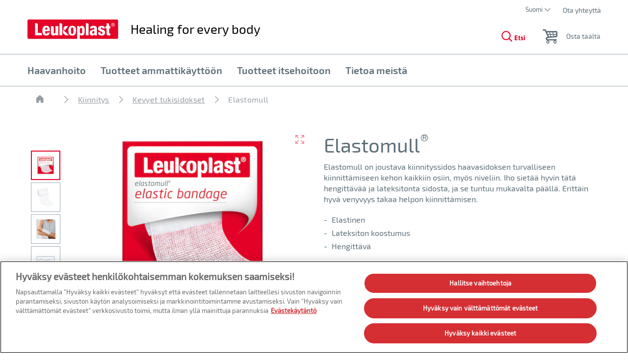

--- FILE ---
content_type: text/html; charset=utf-8
request_url: https://www.leukoplast.fi/tuotteet-itsehoitoon/kiinnitys/kevyet-tukisidokset/elastomull
body_size: 45754
content:

<!DOCTYPE html>
<html xmlns="http://www.w3.org/1999/xhtml" lang="fi-FI" xml:lang="fi-FI" dir="ltr">
<head>

    


    <!-- Google Tag Manager -->
    <script>
         (function (w, d, s, l, i) {
                w[l] = w[l] || []; w[l].push({
                    'gtm.start':
                        new Date().getTime(), event: 'gtm.js'
                }); var f = d.getElementsByTagName(s)[0],
                    j = d.createElement(s), dl = l != 'dataLayer' ? '&l=' + l : ''; j.async = true; j.src =
                        'https://www.googletagmanager.com/gtm.js?id=' + i + dl; f.parentNode.insertBefore(j, f);
         })(window, document, 'script', 'dataLayer', 'GTM-W9MVFRV');
    </script>
    <!-- End Google Tag Manager -->

<link rel="preconnect" href="https://code.jquery.com/jquery-3.5.1.min.js" crossorigin="" />

    <meta name="description" content="Lateksiton joustava kiinnityssidos haavasidosten kiinnittämiseen paikalleen. Hengittävä, joustava ja puuvillainen. Elastomull tuntuu mukavalta päällä.">
    <title>Elastomull – lateksiton ja mukava joustava kiinnityssidos</title>


<!-- OptanonWrapper -->

<script>
    (function (e, a, s, y) {​​​​​​​
        var f = e.getElementsByTagName(a)[0],
        d = e.createElement(a);
        d.async = true;
        d.src = s + '/integration.js?id=' + y;
        f.parentNode.insertBefore(d, f);
    }​​​​​​​)(document, 'script', 'https://indivsurvey.de', '0fcYZI6gk8');
</script>
    <meta http-equiv="Content-Security-Policy" content="img-src &#39;self&#39; blob: data: res.cloudinary.com t.powerreviews.com sp.analytics.yahoo.com *.pinterest.com *.azureedge.net *.essity.com cdn.dengage.com *.facebook.com www.googletagmanager.com www.google-analytics.com *.google.com *.google.se *.outbrain.com prd.jwpltx.com *.facebook.net cscoreproweustor.blob.core.windows.net mediatenaprod.streaming.mediaservices.windows.net i.ytimg.com cdn-eu.clickdimensions.com cdn-ukwest.onetrust.com *.linkedin.com *.www.essity.com;" />
    <meta http-equiv="Content-Security-Policy" content="script-src &#39;self&#39; blob: &#39;unsafe-inline&#39; &#39;unsafe-eval&#39; www.gstatic.com *.pinterest.com www.google.com www.google-analytics.com masdpanalytics.azureedge.net cdn.jsdelivr.net connect.facebook.net code.jquery.com www.googletagmanager.com cdn-ukwest.onetrust.com geolocation.onetrust.com web.medical.essity.com www.youtube.com ssl.p.jwpcdn.com *.powerreviews.com *.outbrain.com *.luckyorange.com https: *.www.essity.com;" />
    <meta http-equiv="Content-Security-Policy" content="style-src &#39;self&#39; &#39;unsafe-inline&#39; masdpstatic.azureedge.net masdpstaticuat.azureedge.net cdn.jsdelivr.net code.jquery.com *.powerreviews.com www.google-analytics.com *.googleapis.com googleapis.com cdn-eu.clickdimensions.com *.www.essity.com;" />
    <meta http-equiv="Content-Security-Policy" content="font-src * data:;" />
    <meta http-equiv="Content-Security-Policy" content="media-src &#39;self&#39; blob: mediatenaprod.streaming.mediaservices.windows.net https://media.essity.com;" />
    <meta http-equiv="Content-Security-Policy" content="object-src &#39;self&#39;;" />
    <meta http-equiv="Content-Security-Policy" content="form-action &#39;self&#39; *.facebook.com *.newrelic.com js-agent.newrelic.com web.medical.essity.com;" />
    <meta http-equiv="Content-Security-Policy" content="connect-src * *.luckyorange.com pubsub.googleapis.com wss://*.visitors.live;" />
    <meta http-equiv="Content-Security-Policy" content="worker-src blob:;" />


<link rel="preconnect" href="https://tena-images.essity.com" crossorigin="" />
<link rel="preconnect" href="https://analytics.www.essity.com" crossorigin="" />
<link rel="preconnect" href="https://assets.www.essity.com" crossorigin="" />

<link rel='apple-touch-icon' sizes='60x60' href='https://assets.www.essity.com/leukoplast/2.0.152-release.4/img/favicons/leukoplast/apple-touch-icon-60x60.png'>
<link rel='apple-touch-icon' sizes='76x76' href='https://assets.www.essity.com/leukoplast/2.0.152-release.4/img/favicons/leukoplast/apple-touch-icon-76x76.png'>
<link rel='apple-touch-icon' sizes='120x120' href='https://assets.www.essity.com/leukoplast/2.0.152-release.4/img/favicons/leukoplast/apple-touch-icon-120x120.png'>
<link rel='apple-touch-icon' sizes='152x152' href='https://assets.www.essity.com/leukoplast/2.0.152-release.4/img/favicons/leukoplast/apple-touch-icon-152x152.png'>
<link rel='apple-touch-icon' sizes='180x180' href='https://assets.www.essity.com/leukoplast/2.0.152-release.4/img/favicons/leukoplast/apple-touch-icon-180x180.png'>
<link rel='apple-touch-icon' sizes='180x180' href='https://assets.www.essity.com/leukoplast/2.0.152-release.4/img/favicons/leukoplast/apple-touch-icon-180x180.png'>
<link rel='icon' type='image/png' sizes='32x32' href='https://assets.www.essity.com/leukoplast/2.0.152-release.4/img/favicons/leukoplast/favicon-32x32.png'>
<link rel='icon' type='image/png' sizes='16x16' href='https://assets.www.essity.com/leukoplast/2.0.152-release.4/img/favicons/leukoplast/favicon-16x16.png'>
<link rel='manifest' href='https://assets.www.essity.com/leukoplast/2.0.152-release.4/img/favicons/leukoplast/site.webmanifest'>
<link rel='mask-icon' color='#003b73' href='https://assets.www.essity.com/leukoplast/2.0.152-release.4/img/favicons/leukoplast/safari-pinned-tab.svg'>
<meta name="msapplication-TileColor" content="#ffffff" />
<meta name='msapplication-config' content='https://assets.www.essity.com/leukoplast/2.0.152-release.4/img/favicons/leukoplast/browserconfig.xml'>
<meta name="theme-color" content="#ffffff" />


<meta http-equiv="X-UA-Compatible" content="IE=Edge,chrome=1">
<meta charset="utf-8"><script type="text/javascript">window.NREUM||(NREUM={});NREUM.info = {"beacon":"bam.nr-data.net","errorBeacon":"bam.nr-data.net","licenseKey":"0daf5539a6","applicationID":"1563639336","transactionName":"ZVJTZUJVWUoCBk1cWFwYfGdzG390MDVYUlJxWF9FQltbVQYXFmVWVVI=","queueTime":0,"applicationTime":637,"agent":"","atts":""}</script><script type="text/javascript">(window.NREUM||(NREUM={})).init={privacy:{cookies_enabled:true},ajax:{deny_list:["bam.nr-data.net"]},feature_flags:["soft_nav"],distributed_tracing:{enabled:true}};(window.NREUM||(NREUM={})).loader_config={agentID:"1588605362",accountID:"1124331",trustKey:"1225316",xpid:"VQcFVVVQCRABUVdRAQIOVVcH",licenseKey:"0daf5539a6",applicationID:"1563639336",browserID:"1588605362"};;/*! For license information please see nr-loader-spa-1.303.0.min.js.LICENSE.txt */
(()=>{var e,t,r={384:(e,t,r)=>{"use strict";r.d(t,{NT:()=>s,US:()=>d,Zm:()=>a,bQ:()=>u,dV:()=>c,pV:()=>l});var n=r(6154),i=r(1863),o=r(1910);const s={beacon:"bam.nr-data.net",errorBeacon:"bam.nr-data.net"};function a(){return n.gm.NREUM||(n.gm.NREUM={}),void 0===n.gm.newrelic&&(n.gm.newrelic=n.gm.NREUM),n.gm.NREUM}function c(){let e=a();return e.o||(e.o={ST:n.gm.setTimeout,SI:n.gm.setImmediate||n.gm.setInterval,CT:n.gm.clearTimeout,XHR:n.gm.XMLHttpRequest,REQ:n.gm.Request,EV:n.gm.Event,PR:n.gm.Promise,MO:n.gm.MutationObserver,FETCH:n.gm.fetch,WS:n.gm.WebSocket},(0,o.i)(...Object.values(e.o))),e}function u(e,t){let r=a();r.initializedAgents??={},t.initializedAt={ms:(0,i.t)(),date:new Date},r.initializedAgents[e]=t}function d(e,t){a()[e]=t}function l(){return function(){let e=a();const t=e.info||{};e.info={beacon:s.beacon,errorBeacon:s.errorBeacon,...t}}(),function(){let e=a();const t=e.init||{};e.init={...t}}(),c(),function(){let e=a();const t=e.loader_config||{};e.loader_config={...t}}(),a()}},782:(e,t,r)=>{"use strict";r.d(t,{T:()=>n});const n=r(860).K7.pageViewTiming},860:(e,t,r)=>{"use strict";r.d(t,{$J:()=>d,K7:()=>c,P3:()=>u,XX:()=>i,Yy:()=>a,df:()=>o,qY:()=>n,v4:()=>s});const n="events",i="jserrors",o="browser/blobs",s="rum",a="browser/logs",c={ajax:"ajax",genericEvents:"generic_events",jserrors:i,logging:"logging",metrics:"metrics",pageAction:"page_action",pageViewEvent:"page_view_event",pageViewTiming:"page_view_timing",sessionReplay:"session_replay",sessionTrace:"session_trace",softNav:"soft_navigations",spa:"spa"},u={[c.pageViewEvent]:1,[c.pageViewTiming]:2,[c.metrics]:3,[c.jserrors]:4,[c.spa]:5,[c.ajax]:6,[c.sessionTrace]:7,[c.softNav]:8,[c.sessionReplay]:9,[c.logging]:10,[c.genericEvents]:11},d={[c.pageViewEvent]:s,[c.pageViewTiming]:n,[c.ajax]:n,[c.spa]:n,[c.softNav]:n,[c.metrics]:i,[c.jserrors]:i,[c.sessionTrace]:o,[c.sessionReplay]:o,[c.logging]:a,[c.genericEvents]:"ins"}},944:(e,t,r)=>{"use strict";r.d(t,{R:()=>i});var n=r(3241);function i(e,t){"function"==typeof console.debug&&(console.debug("New Relic Warning: https://github.com/newrelic/newrelic-browser-agent/blob/main/docs/warning-codes.md#".concat(e),t),(0,n.W)({agentIdentifier:null,drained:null,type:"data",name:"warn",feature:"warn",data:{code:e,secondary:t}}))}},993:(e,t,r)=>{"use strict";r.d(t,{A$:()=>o,ET:()=>s,TZ:()=>a,p_:()=>i});var n=r(860);const i={ERROR:"ERROR",WARN:"WARN",INFO:"INFO",DEBUG:"DEBUG",TRACE:"TRACE"},o={OFF:0,ERROR:1,WARN:2,INFO:3,DEBUG:4,TRACE:5},s="log",a=n.K7.logging},1687:(e,t,r)=>{"use strict";r.d(t,{Ak:()=>u,Ze:()=>f,x3:()=>d});var n=r(3241),i=r(7836),o=r(3606),s=r(860),a=r(2646);const c={};function u(e,t){const r={staged:!1,priority:s.P3[t]||0};l(e),c[e].get(t)||c[e].set(t,r)}function d(e,t){e&&c[e]&&(c[e].get(t)&&c[e].delete(t),p(e,t,!1),c[e].size&&h(e))}function l(e){if(!e)throw new Error("agentIdentifier required");c[e]||(c[e]=new Map)}function f(e="",t="feature",r=!1){if(l(e),!e||!c[e].get(t)||r)return p(e,t);c[e].get(t).staged=!0,h(e)}function h(e){const t=Array.from(c[e]);t.every(([e,t])=>t.staged)&&(t.sort((e,t)=>e[1].priority-t[1].priority),t.forEach(([t])=>{c[e].delete(t),p(e,t)}))}function p(e,t,r=!0){const s=e?i.ee.get(e):i.ee,c=o.i.handlers;if(!s.aborted&&s.backlog&&c){if((0,n.W)({agentIdentifier:e,type:"lifecycle",name:"drain",feature:t}),r){const e=s.backlog[t],r=c[t];if(r){for(let t=0;e&&t<e.length;++t)g(e[t],r);Object.entries(r).forEach(([e,t])=>{Object.values(t||{}).forEach(t=>{t[0]?.on&&t[0]?.context()instanceof a.y&&t[0].on(e,t[1])})})}}s.isolatedBacklog||delete c[t],s.backlog[t]=null,s.emit("drain-"+t,[])}}function g(e,t){var r=e[1];Object.values(t[r]||{}).forEach(t=>{var r=e[0];if(t[0]===r){var n=t[1],i=e[3],o=e[2];n.apply(i,o)}})}},1741:(e,t,r)=>{"use strict";r.d(t,{W:()=>o});var n=r(944),i=r(4261);class o{#e(e,...t){if(this[e]!==o.prototype[e])return this[e](...t);(0,n.R)(35,e)}addPageAction(e,t){return this.#e(i.hG,e,t)}register(e){return this.#e(i.eY,e)}recordCustomEvent(e,t){return this.#e(i.fF,e,t)}setPageViewName(e,t){return this.#e(i.Fw,e,t)}setCustomAttribute(e,t,r){return this.#e(i.cD,e,t,r)}noticeError(e,t){return this.#e(i.o5,e,t)}setUserId(e){return this.#e(i.Dl,e)}setApplicationVersion(e){return this.#e(i.nb,e)}setErrorHandler(e){return this.#e(i.bt,e)}addRelease(e,t){return this.#e(i.k6,e,t)}log(e,t){return this.#e(i.$9,e,t)}start(){return this.#e(i.d3)}finished(e){return this.#e(i.BL,e)}recordReplay(){return this.#e(i.CH)}pauseReplay(){return this.#e(i.Tb)}addToTrace(e){return this.#e(i.U2,e)}setCurrentRouteName(e){return this.#e(i.PA,e)}interaction(e){return this.#e(i.dT,e)}wrapLogger(e,t,r){return this.#e(i.Wb,e,t,r)}measure(e,t){return this.#e(i.V1,e,t)}consent(e){return this.#e(i.Pv,e)}}},1863:(e,t,r)=>{"use strict";function n(){return Math.floor(performance.now())}r.d(t,{t:()=>n})},1910:(e,t,r)=>{"use strict";r.d(t,{i:()=>o});var n=r(944);const i=new Map;function o(...e){return e.every(e=>{if(i.has(e))return i.get(e);const t="function"==typeof e&&e.toString().includes("[native code]");return t||(0,n.R)(64,e?.name||e?.toString()),i.set(e,t),t})}},2555:(e,t,r)=>{"use strict";r.d(t,{D:()=>a,f:()=>s});var n=r(384),i=r(8122);const o={beacon:n.NT.beacon,errorBeacon:n.NT.errorBeacon,licenseKey:void 0,applicationID:void 0,sa:void 0,queueTime:void 0,applicationTime:void 0,ttGuid:void 0,user:void 0,account:void 0,product:void 0,extra:void 0,jsAttributes:{},userAttributes:void 0,atts:void 0,transactionName:void 0,tNamePlain:void 0};function s(e){try{return!!e.licenseKey&&!!e.errorBeacon&&!!e.applicationID}catch(e){return!1}}const a=e=>(0,i.a)(e,o)},2614:(e,t,r)=>{"use strict";r.d(t,{BB:()=>s,H3:()=>n,g:()=>u,iL:()=>c,tS:()=>a,uh:()=>i,wk:()=>o});const n="NRBA",i="SESSION",o=144e5,s=18e5,a={STARTED:"session-started",PAUSE:"session-pause",RESET:"session-reset",RESUME:"session-resume",UPDATE:"session-update"},c={SAME_TAB:"same-tab",CROSS_TAB:"cross-tab"},u={OFF:0,FULL:1,ERROR:2}},2646:(e,t,r)=>{"use strict";r.d(t,{y:()=>n});class n{constructor(e){this.contextId=e}}},2843:(e,t,r)=>{"use strict";r.d(t,{u:()=>i});var n=r(3878);function i(e,t=!1,r,i){(0,n.DD)("visibilitychange",function(){if(t)return void("hidden"===document.visibilityState&&e());e(document.visibilityState)},r,i)}},3241:(e,t,r)=>{"use strict";r.d(t,{W:()=>o});var n=r(6154);const i="newrelic";function o(e={}){try{n.gm.dispatchEvent(new CustomEvent(i,{detail:e}))}catch(e){}}},3304:(e,t,r)=>{"use strict";r.d(t,{A:()=>o});var n=r(7836);const i=()=>{const e=new WeakSet;return(t,r)=>{if("object"==typeof r&&null!==r){if(e.has(r))return;e.add(r)}return r}};function o(e){try{return JSON.stringify(e,i())??""}catch(e){try{n.ee.emit("internal-error",[e])}catch(e){}return""}}},3333:(e,t,r)=>{"use strict";r.d(t,{$v:()=>d,TZ:()=>n,Xh:()=>c,Zp:()=>i,kd:()=>u,mq:()=>a,nf:()=>s,qN:()=>o});const n=r(860).K7.genericEvents,i=["auxclick","click","copy","keydown","paste","scrollend"],o=["focus","blur"],s=4,a=1e3,c=2e3,u=["PageAction","UserAction","BrowserPerformance"],d={RESOURCES:"experimental.resources",REGISTER:"register"}},3434:(e,t,r)=>{"use strict";r.d(t,{Jt:()=>o,YM:()=>u});var n=r(7836),i=r(5607);const o="nr@original:".concat(i.W),s=50;var a=Object.prototype.hasOwnProperty,c=!1;function u(e,t){return e||(e=n.ee),r.inPlace=function(e,t,n,i,o){n||(n="");const s="-"===n.charAt(0);for(let a=0;a<t.length;a++){const c=t[a],u=e[c];l(u)||(e[c]=r(u,s?c+n:n,i,c,o))}},r.flag=o,r;function r(t,r,n,c,u){return l(t)?t:(r||(r=""),nrWrapper[o]=t,function(e,t,r){if(Object.defineProperty&&Object.keys)try{return Object.keys(e).forEach(function(r){Object.defineProperty(t,r,{get:function(){return e[r]},set:function(t){return e[r]=t,t}})}),t}catch(e){d([e],r)}for(var n in e)a.call(e,n)&&(t[n]=e[n])}(t,nrWrapper,e),nrWrapper);function nrWrapper(){var o,a,l,f;let h;try{a=this,o=[...arguments],l="function"==typeof n?n(o,a):n||{}}catch(t){d([t,"",[o,a,c],l],e)}i(r+"start",[o,a,c],l,u);const p=performance.now();let g;try{return f=t.apply(a,o),g=performance.now(),f}catch(e){throw g=performance.now(),i(r+"err",[o,a,e],l,u),h=e,h}finally{const e=g-p,t={start:p,end:g,duration:e,isLongTask:e>=s,methodName:c,thrownError:h};t.isLongTask&&i("long-task",[t,a],l,u),i(r+"end",[o,a,f],l,u)}}}function i(r,n,i,o){if(!c||t){var s=c;c=!0;try{e.emit(r,n,i,t,o)}catch(t){d([t,r,n,i],e)}c=s}}}function d(e,t){t||(t=n.ee);try{t.emit("internal-error",e)}catch(e){}}function l(e){return!(e&&"function"==typeof e&&e.apply&&!e[o])}},3606:(e,t,r)=>{"use strict";r.d(t,{i:()=>o});var n=r(9908);o.on=s;var i=o.handlers={};function o(e,t,r,o){s(o||n.d,i,e,t,r)}function s(e,t,r,i,o){o||(o="feature"),e||(e=n.d);var s=t[o]=t[o]||{};(s[r]=s[r]||[]).push([e,i])}},3738:(e,t,r)=>{"use strict";r.d(t,{He:()=>i,Kp:()=>a,Lc:()=>u,Rz:()=>d,TZ:()=>n,bD:()=>o,d3:()=>s,jx:()=>l,sl:()=>f,uP:()=>c});const n=r(860).K7.sessionTrace,i="bstResource",o="resource",s="-start",a="-end",c="fn"+s,u="fn"+a,d="pushState",l=1e3,f=3e4},3785:(e,t,r)=>{"use strict";r.d(t,{R:()=>c,b:()=>u});var n=r(9908),i=r(1863),o=r(860),s=r(8154),a=r(993);function c(e,t,r={},c=a.p_.INFO,u,d=(0,i.t)()){(0,n.p)(s.xV,["API/logging/".concat(c.toLowerCase(),"/called")],void 0,o.K7.metrics,e),(0,n.p)(a.ET,[d,t,r,c,u],void 0,o.K7.logging,e)}function u(e){return"string"==typeof e&&Object.values(a.p_).some(t=>t===e.toUpperCase().trim())}},3878:(e,t,r)=>{"use strict";function n(e,t){return{capture:e,passive:!1,signal:t}}function i(e,t,r=!1,i){window.addEventListener(e,t,n(r,i))}function o(e,t,r=!1,i){document.addEventListener(e,t,n(r,i))}r.d(t,{DD:()=>o,jT:()=>n,sp:()=>i})},3962:(e,t,r)=>{"use strict";r.d(t,{AM:()=>s,O2:()=>l,OV:()=>o,Qu:()=>f,TZ:()=>c,ih:()=>h,pP:()=>a,t1:()=>d,tC:()=>i,wD:()=>u});var n=r(860);const i=["click","keydown","submit"],o="popstate",s="api",a="initialPageLoad",c=n.K7.softNav,u=5e3,d=500,l={INITIAL_PAGE_LOAD:"",ROUTE_CHANGE:1,UNSPECIFIED:2},f={INTERACTION:1,AJAX:2,CUSTOM_END:3,CUSTOM_TRACER:4},h={IP:"in progress",PF:"pending finish",FIN:"finished",CAN:"cancelled"}},4234:(e,t,r)=>{"use strict";r.d(t,{W:()=>o});var n=r(7836),i=r(1687);class o{constructor(e,t){this.agentIdentifier=e,this.ee=n.ee.get(e),this.featureName=t,this.blocked=!1}deregisterDrain(){(0,i.x3)(this.agentIdentifier,this.featureName)}}},4261:(e,t,r)=>{"use strict";r.d(t,{$9:()=>d,BL:()=>c,CH:()=>p,Dl:()=>R,Fw:()=>w,PA:()=>v,Pl:()=>n,Pv:()=>A,Tb:()=>f,U2:()=>s,V1:()=>E,Wb:()=>T,bt:()=>y,cD:()=>b,d3:()=>x,dT:()=>u,eY:()=>g,fF:()=>h,hG:()=>o,hw:()=>i,k6:()=>a,nb:()=>m,o5:()=>l});const n="api-",i=n+"ixn-",o="addPageAction",s="addToTrace",a="addRelease",c="finished",u="interaction",d="log",l="noticeError",f="pauseReplay",h="recordCustomEvent",p="recordReplay",g="register",m="setApplicationVersion",v="setCurrentRouteName",b="setCustomAttribute",y="setErrorHandler",w="setPageViewName",R="setUserId",x="start",T="wrapLogger",E="measure",A="consent"},4387:(e,t,r)=>{"use strict";function n(e={}){return!(!e.id||!e.name)}function i(e){return"string"==typeof e&&e.trim().length<501||"number"==typeof e}function o(e,t){if(2!==t?.harvestEndpointVersion)return{};const r=t.agentRef.runtime.appMetadata.agents[0].entityGuid;return n(e)?{"mfe.id":e.id,"mfe.name":e.name,eventSource:e.eventSource,"parent.id":e.parent?.id||r}:{"entity.guid":r,appId:t.agentRef.info.applicationID}}r.d(t,{Ux:()=>o,c7:()=>n,yo:()=>i})},5205:(e,t,r)=>{"use strict";r.d(t,{j:()=>_});var n=r(384),i=r(1741);var o=r(2555),s=r(3333);const a=e=>{if(!e||"string"!=typeof e)return!1;try{document.createDocumentFragment().querySelector(e)}catch{return!1}return!0};var c=r(2614),u=r(944),d=r(8122);const l="[data-nr-mask]",f=e=>(0,d.a)(e,(()=>{const e={feature_flags:[],experimental:{allow_registered_children:!1,resources:!1},mask_selector:"*",block_selector:"[data-nr-block]",mask_input_options:{color:!1,date:!1,"datetime-local":!1,email:!1,month:!1,number:!1,range:!1,search:!1,tel:!1,text:!1,time:!1,url:!1,week:!1,textarea:!1,select:!1,password:!0}};return{ajax:{deny_list:void 0,block_internal:!0,enabled:!0,autoStart:!0},api:{get allow_registered_children(){return e.feature_flags.includes(s.$v.REGISTER)||e.experimental.allow_registered_children},set allow_registered_children(t){e.experimental.allow_registered_children=t},duplicate_registered_data:!1},browser_consent_mode:{enabled:!1},distributed_tracing:{enabled:void 0,exclude_newrelic_header:void 0,cors_use_newrelic_header:void 0,cors_use_tracecontext_headers:void 0,allowed_origins:void 0},get feature_flags(){return e.feature_flags},set feature_flags(t){e.feature_flags=t},generic_events:{enabled:!0,autoStart:!0},harvest:{interval:30},jserrors:{enabled:!0,autoStart:!0},logging:{enabled:!0,autoStart:!0},metrics:{enabled:!0,autoStart:!0},obfuscate:void 0,page_action:{enabled:!0},page_view_event:{enabled:!0,autoStart:!0},page_view_timing:{enabled:!0,autoStart:!0},performance:{capture_marks:!1,capture_measures:!1,capture_detail:!0,resources:{get enabled(){return e.feature_flags.includes(s.$v.RESOURCES)||e.experimental.resources},set enabled(t){e.experimental.resources=t},asset_types:[],first_party_domains:[],ignore_newrelic:!0}},privacy:{cookies_enabled:!0},proxy:{assets:void 0,beacon:void 0},session:{expiresMs:c.wk,inactiveMs:c.BB},session_replay:{autoStart:!0,enabled:!1,preload:!1,sampling_rate:10,error_sampling_rate:100,collect_fonts:!1,inline_images:!1,fix_stylesheets:!0,mask_all_inputs:!0,get mask_text_selector(){return e.mask_selector},set mask_text_selector(t){a(t)?e.mask_selector="".concat(t,",").concat(l):""===t||null===t?e.mask_selector=l:(0,u.R)(5,t)},get block_class(){return"nr-block"},get ignore_class(){return"nr-ignore"},get mask_text_class(){return"nr-mask"},get block_selector(){return e.block_selector},set block_selector(t){a(t)?e.block_selector+=",".concat(t):""!==t&&(0,u.R)(6,t)},get mask_input_options(){return e.mask_input_options},set mask_input_options(t){t&&"object"==typeof t?e.mask_input_options={...t,password:!0}:(0,u.R)(7,t)}},session_trace:{enabled:!0,autoStart:!0},soft_navigations:{enabled:!0,autoStart:!0},spa:{enabled:!0,autoStart:!0},ssl:void 0,user_actions:{enabled:!0,elementAttributes:["id","className","tagName","type"]}}})());var h=r(6154),p=r(9324);let g=0;const m={buildEnv:p.F3,distMethod:p.Xs,version:p.xv,originTime:h.WN},v={consented:!1},b={appMetadata:{},get consented(){return this.session?.state?.consent||v.consented},set consented(e){v.consented=e},customTransaction:void 0,denyList:void 0,disabled:!1,harvester:void 0,isolatedBacklog:!1,isRecording:!1,loaderType:void 0,maxBytes:3e4,obfuscator:void 0,onerror:void 0,ptid:void 0,releaseIds:{},session:void 0,timeKeeper:void 0,registeredEntities:[],jsAttributesMetadata:{bytes:0},get harvestCount(){return++g}},y=e=>{const t=(0,d.a)(e,b),r=Object.keys(m).reduce((e,t)=>(e[t]={value:m[t],writable:!1,configurable:!0,enumerable:!0},e),{});return Object.defineProperties(t,r)};var w=r(5701);const R=e=>{const t=e.startsWith("http");e+="/",r.p=t?e:"https://"+e};var x=r(7836),T=r(3241);const E={accountID:void 0,trustKey:void 0,agentID:void 0,licenseKey:void 0,applicationID:void 0,xpid:void 0},A=e=>(0,d.a)(e,E),S=new Set;function _(e,t={},r,s){let{init:a,info:c,loader_config:u,runtime:d={},exposed:l=!0}=t;if(!c){const e=(0,n.pV)();a=e.init,c=e.info,u=e.loader_config}e.init=f(a||{}),e.loader_config=A(u||{}),c.jsAttributes??={},h.bv&&(c.jsAttributes.isWorker=!0),e.info=(0,o.D)(c);const p=e.init,g=[c.beacon,c.errorBeacon];S.has(e.agentIdentifier)||(p.proxy.assets&&(R(p.proxy.assets),g.push(p.proxy.assets)),p.proxy.beacon&&g.push(p.proxy.beacon),e.beacons=[...g],function(e){const t=(0,n.pV)();Object.getOwnPropertyNames(i.W.prototype).forEach(r=>{const n=i.W.prototype[r];if("function"!=typeof n||"constructor"===n)return;let o=t[r];e[r]&&!1!==e.exposed&&"micro-agent"!==e.runtime?.loaderType&&(t[r]=(...t)=>{const n=e[r](...t);return o?o(...t):n})})}(e),(0,n.US)("activatedFeatures",w.B),e.runSoftNavOverSpa&&=!0===p.soft_navigations.enabled&&p.feature_flags.includes("soft_nav")),d.denyList=[...p.ajax.deny_list||[],...p.ajax.block_internal?g:[]],d.ptid=e.agentIdentifier,d.loaderType=r,e.runtime=y(d),S.has(e.agentIdentifier)||(e.ee=x.ee.get(e.agentIdentifier),e.exposed=l,(0,T.W)({agentIdentifier:e.agentIdentifier,drained:!!w.B?.[e.agentIdentifier],type:"lifecycle",name:"initialize",feature:void 0,data:e.config})),S.add(e.agentIdentifier)}},5270:(e,t,r)=>{"use strict";r.d(t,{Aw:()=>s,SR:()=>o,rF:()=>a});var n=r(384),i=r(7767);function o(e){return!!(0,n.dV)().o.MO&&(0,i.V)(e)&&!0===e?.session_trace.enabled}function s(e){return!0===e?.session_replay.preload&&o(e)}function a(e,t){try{if("string"==typeof t?.type){if("password"===t.type.toLowerCase())return"*".repeat(e?.length||0);if(void 0!==t?.dataset?.nrUnmask||t?.classList?.contains("nr-unmask"))return e}}catch(e){}return"string"==typeof e?e.replace(/[\S]/g,"*"):"*".repeat(e?.length||0)}},5289:(e,t,r)=>{"use strict";r.d(t,{GG:()=>o,Qr:()=>a,sB:()=>s});var n=r(3878);function i(){return"undefined"==typeof document||"complete"===document.readyState}function o(e,t){if(i())return e();(0,n.sp)("load",e,t)}function s(e){if(i())return e();(0,n.DD)("DOMContentLoaded",e)}function a(e){if(i())return e();(0,n.sp)("popstate",e)}},5607:(e,t,r)=>{"use strict";r.d(t,{W:()=>n});const n=(0,r(9566).bz)()},5701:(e,t,r)=>{"use strict";r.d(t,{B:()=>o,t:()=>s});var n=r(3241);const i=new Set,o={};function s(e,t){const r=t.agentIdentifier;o[r]??={},e&&"object"==typeof e&&(i.has(r)||(t.ee.emit("rumresp",[e]),o[r]=e,i.add(r),(0,n.W)({agentIdentifier:r,loaded:!0,drained:!0,type:"lifecycle",name:"load",feature:void 0,data:e})))}},6154:(e,t,r)=>{"use strict";r.d(t,{A4:()=>a,OF:()=>d,RI:()=>i,WN:()=>h,bv:()=>o,gm:()=>s,lR:()=>f,m:()=>u,mw:()=>c,sb:()=>l});var n=r(1863);const i="undefined"!=typeof window&&!!window.document,o="undefined"!=typeof WorkerGlobalScope&&("undefined"!=typeof self&&self instanceof WorkerGlobalScope&&self.navigator instanceof WorkerNavigator||"undefined"!=typeof globalThis&&globalThis instanceof WorkerGlobalScope&&globalThis.navigator instanceof WorkerNavigator),s=i?window:"undefined"!=typeof WorkerGlobalScope&&("undefined"!=typeof self&&self instanceof WorkerGlobalScope&&self||"undefined"!=typeof globalThis&&globalThis instanceof WorkerGlobalScope&&globalThis),a="complete"===s?.document?.readyState,c=Boolean("hidden"===s?.document?.visibilityState),u=""+s?.location,d=/iPad|iPhone|iPod/.test(s.navigator?.userAgent),l=d&&"undefined"==typeof SharedWorker,f=(()=>{const e=s.navigator?.userAgent?.match(/Firefox[/\s](\d+\.\d+)/);return Array.isArray(e)&&e.length>=2?+e[1]:0})(),h=Date.now()-(0,n.t)()},6344:(e,t,r)=>{"use strict";r.d(t,{BB:()=>d,Qb:()=>l,TZ:()=>i,Ug:()=>s,Vh:()=>o,_s:()=>a,bc:()=>u,yP:()=>c});var n=r(2614);const i=r(860).K7.sessionReplay,o="errorDuringReplay",s=.12,a={DomContentLoaded:0,Load:1,FullSnapshot:2,IncrementalSnapshot:3,Meta:4,Custom:5},c={[n.g.ERROR]:15e3,[n.g.FULL]:3e5,[n.g.OFF]:0},u={RESET:{message:"Session was reset",sm:"Reset"},IMPORT:{message:"Recorder failed to import",sm:"Import"},TOO_MANY:{message:"429: Too Many Requests",sm:"Too-Many"},TOO_BIG:{message:"Payload was too large",sm:"Too-Big"},CROSS_TAB:{message:"Session Entity was set to OFF on another tab",sm:"Cross-Tab"},ENTITLEMENTS:{message:"Session Replay is not allowed and will not be started",sm:"Entitlement"}},d=5e3,l={API:"api",RESUME:"resume",SWITCH_TO_FULL:"switchToFull",INITIALIZE:"initialize",PRELOAD:"preload"}},6389:(e,t,r)=>{"use strict";function n(e,t=500,r={}){const n=r?.leading||!1;let i;return(...r)=>{n&&void 0===i&&(e.apply(this,r),i=setTimeout(()=>{i=clearTimeout(i)},t)),n||(clearTimeout(i),i=setTimeout(()=>{e.apply(this,r)},t))}}function i(e){let t=!1;return(...r)=>{t||(t=!0,e.apply(this,r))}}r.d(t,{J:()=>i,s:()=>n})},6630:(e,t,r)=>{"use strict";r.d(t,{T:()=>n});const n=r(860).K7.pageViewEvent},6774:(e,t,r)=>{"use strict";r.d(t,{T:()=>n});const n=r(860).K7.jserrors},7295:(e,t,r)=>{"use strict";r.d(t,{Xv:()=>s,gX:()=>i,iW:()=>o});var n=[];function i(e){if(!e||o(e))return!1;if(0===n.length)return!0;for(var t=0;t<n.length;t++){var r=n[t];if("*"===r.hostname)return!1;if(a(r.hostname,e.hostname)&&c(r.pathname,e.pathname))return!1}return!0}function o(e){return void 0===e.hostname}function s(e){if(n=[],e&&e.length)for(var t=0;t<e.length;t++){let r=e[t];if(!r)continue;0===r.indexOf("http://")?r=r.substring(7):0===r.indexOf("https://")&&(r=r.substring(8));const i=r.indexOf("/");let o,s;i>0?(o=r.substring(0,i),s=r.substring(i)):(o=r,s="");let[a]=o.split(":");n.push({hostname:a,pathname:s})}}function a(e,t){return!(e.length>t.length)&&t.indexOf(e)===t.length-e.length}function c(e,t){return 0===e.indexOf("/")&&(e=e.substring(1)),0===t.indexOf("/")&&(t=t.substring(1)),""===e||e===t}},7378:(e,t,r)=>{"use strict";r.d(t,{$p:()=>x,BR:()=>b,Kp:()=>R,L3:()=>y,Lc:()=>c,NC:()=>o,SG:()=>d,TZ:()=>i,U6:()=>p,UT:()=>m,d3:()=>w,dT:()=>f,e5:()=>E,gx:()=>v,l9:()=>l,oW:()=>h,op:()=>g,rw:()=>u,tH:()=>A,uP:()=>a,wW:()=>T,xq:()=>s});var n=r(384);const i=r(860).K7.spa,o=["click","submit","keypress","keydown","keyup","change"],s=999,a="fn-start",c="fn-end",u="cb-start",d="api-ixn-",l="remaining",f="interaction",h="spaNode",p="jsonpNode",g="fetch-start",m="fetch-done",v="fetch-body-",b="jsonp-end",y=(0,n.dV)().o.ST,w="-start",R="-end",x="-body",T="cb"+R,E="jsTime",A="fetch"},7485:(e,t,r)=>{"use strict";r.d(t,{D:()=>i});var n=r(6154);function i(e){if(0===(e||"").indexOf("data:"))return{protocol:"data"};try{const t=new URL(e,location.href),r={port:t.port,hostname:t.hostname,pathname:t.pathname,search:t.search,protocol:t.protocol.slice(0,t.protocol.indexOf(":")),sameOrigin:t.protocol===n.gm?.location?.protocol&&t.host===n.gm?.location?.host};return r.port&&""!==r.port||("http:"===t.protocol&&(r.port="80"),"https:"===t.protocol&&(r.port="443")),r.pathname&&""!==r.pathname?r.pathname.startsWith("/")||(r.pathname="/".concat(r.pathname)):r.pathname="/",r}catch(e){return{}}}},7699:(e,t,r)=>{"use strict";r.d(t,{It:()=>o,KC:()=>a,No:()=>i,qh:()=>s});var n=r(860);const i=16e3,o=1e6,s="SESSION_ERROR",a={[n.K7.logging]:!0,[n.K7.genericEvents]:!1,[n.K7.jserrors]:!1,[n.K7.ajax]:!1}},7767:(e,t,r)=>{"use strict";r.d(t,{V:()=>i});var n=r(6154);const i=e=>n.RI&&!0===e?.privacy.cookies_enabled},7836:(e,t,r)=>{"use strict";r.d(t,{P:()=>a,ee:()=>c});var n=r(384),i=r(8990),o=r(2646),s=r(5607);const a="nr@context:".concat(s.W),c=function e(t,r){var n={},s={},d={},l=!1;try{l=16===r.length&&u.initializedAgents?.[r]?.runtime.isolatedBacklog}catch(e){}var f={on:p,addEventListener:p,removeEventListener:function(e,t){var r=n[e];if(!r)return;for(var i=0;i<r.length;i++)r[i]===t&&r.splice(i,1)},emit:function(e,r,n,i,o){!1!==o&&(o=!0);if(c.aborted&&!i)return;t&&o&&t.emit(e,r,n);var a=h(n);g(e).forEach(e=>{e.apply(a,r)});var u=v()[s[e]];u&&u.push([f,e,r,a]);return a},get:m,listeners:g,context:h,buffer:function(e,t){const r=v();if(t=t||"feature",f.aborted)return;Object.entries(e||{}).forEach(([e,n])=>{s[n]=t,t in r||(r[t]=[])})},abort:function(){f._aborted=!0,Object.keys(f.backlog).forEach(e=>{delete f.backlog[e]})},isBuffering:function(e){return!!v()[s[e]]},debugId:r,backlog:l?{}:t&&"object"==typeof t.backlog?t.backlog:{},isolatedBacklog:l};return Object.defineProperty(f,"aborted",{get:()=>{let e=f._aborted||!1;return e||(t&&(e=t.aborted),e)}}),f;function h(e){return e&&e instanceof o.y?e:e?(0,i.I)(e,a,()=>new o.y(a)):new o.y(a)}function p(e,t){n[e]=g(e).concat(t)}function g(e){return n[e]||[]}function m(t){return d[t]=d[t]||e(f,t)}function v(){return f.backlog}}(void 0,"globalEE"),u=(0,n.Zm)();u.ee||(u.ee=c)},8122:(e,t,r)=>{"use strict";r.d(t,{a:()=>i});var n=r(944);function i(e,t){try{if(!e||"object"!=typeof e)return(0,n.R)(3);if(!t||"object"!=typeof t)return(0,n.R)(4);const r=Object.create(Object.getPrototypeOf(t),Object.getOwnPropertyDescriptors(t)),o=0===Object.keys(r).length?e:r;for(let s in o)if(void 0!==e[s])try{if(null===e[s]){r[s]=null;continue}Array.isArray(e[s])&&Array.isArray(t[s])?r[s]=Array.from(new Set([...e[s],...t[s]])):"object"==typeof e[s]&&"object"==typeof t[s]?r[s]=i(e[s],t[s]):r[s]=e[s]}catch(e){r[s]||(0,n.R)(1,e)}return r}catch(e){(0,n.R)(2,e)}}},8139:(e,t,r)=>{"use strict";r.d(t,{u:()=>f});var n=r(7836),i=r(3434),o=r(8990),s=r(6154);const a={},c=s.gm.XMLHttpRequest,u="addEventListener",d="removeEventListener",l="nr@wrapped:".concat(n.P);function f(e){var t=function(e){return(e||n.ee).get("events")}(e);if(a[t.debugId]++)return t;a[t.debugId]=1;var r=(0,i.YM)(t,!0);function f(e){r.inPlace(e,[u,d],"-",p)}function p(e,t){return e[1]}return"getPrototypeOf"in Object&&(s.RI&&h(document,f),c&&h(c.prototype,f),h(s.gm,f)),t.on(u+"-start",function(e,t){var n=e[1];if(null!==n&&("function"==typeof n||"object"==typeof n)&&"newrelic"!==e[0]){var i=(0,o.I)(n,l,function(){var e={object:function(){if("function"!=typeof n.handleEvent)return;return n.handleEvent.apply(n,arguments)},function:n}[typeof n];return e?r(e,"fn-",null,e.name||"anonymous"):n});this.wrapped=e[1]=i}}),t.on(d+"-start",function(e){e[1]=this.wrapped||e[1]}),t}function h(e,t,...r){let n=e;for(;"object"==typeof n&&!Object.prototype.hasOwnProperty.call(n,u);)n=Object.getPrototypeOf(n);n&&t(n,...r)}},8154:(e,t,r)=>{"use strict";r.d(t,{z_:()=>o,XG:()=>a,TZ:()=>n,rs:()=>i,xV:()=>s});r(6154),r(9566),r(384);const n=r(860).K7.metrics,i="sm",o="cm",s="storeSupportabilityMetrics",a="storeEventMetrics"},8374:(e,t,r)=>{r.nc=(()=>{try{return document?.currentScript?.nonce}catch(e){}return""})()},8990:(e,t,r)=>{"use strict";r.d(t,{I:()=>i});var n=Object.prototype.hasOwnProperty;function i(e,t,r){if(n.call(e,t))return e[t];var i=r();if(Object.defineProperty&&Object.keys)try{return Object.defineProperty(e,t,{value:i,writable:!0,enumerable:!1}),i}catch(e){}return e[t]=i,i}},9300:(e,t,r)=>{"use strict";r.d(t,{T:()=>n});const n=r(860).K7.ajax},9324:(e,t,r)=>{"use strict";r.d(t,{AJ:()=>s,F3:()=>i,Xs:()=>o,Yq:()=>a,xv:()=>n});const n="1.303.0",i="PROD",o="CDN",s="@newrelic/rrweb",a="1.0.1"},9566:(e,t,r)=>{"use strict";r.d(t,{LA:()=>a,ZF:()=>c,bz:()=>s,el:()=>u});var n=r(6154);const i="xxxxxxxx-xxxx-4xxx-yxxx-xxxxxxxxxxxx";function o(e,t){return e?15&e[t]:16*Math.random()|0}function s(){const e=n.gm?.crypto||n.gm?.msCrypto;let t,r=0;return e&&e.getRandomValues&&(t=e.getRandomValues(new Uint8Array(30))),i.split("").map(e=>"x"===e?o(t,r++).toString(16):"y"===e?(3&o()|8).toString(16):e).join("")}function a(e){const t=n.gm?.crypto||n.gm?.msCrypto;let r,i=0;t&&t.getRandomValues&&(r=t.getRandomValues(new Uint8Array(e)));const s=[];for(var a=0;a<e;a++)s.push(o(r,i++).toString(16));return s.join("")}function c(){return a(16)}function u(){return a(32)}},9908:(e,t,r)=>{"use strict";r.d(t,{d:()=>n,p:()=>i});var n=r(7836).ee.get("handle");function i(e,t,r,i,o){o?(o.buffer([e],i),o.emit(e,t,r)):(n.buffer([e],i),n.emit(e,t,r))}}},n={};function i(e){var t=n[e];if(void 0!==t)return t.exports;var o=n[e]={exports:{}};return r[e](o,o.exports,i),o.exports}i.m=r,i.d=(e,t)=>{for(var r in t)i.o(t,r)&&!i.o(e,r)&&Object.defineProperty(e,r,{enumerable:!0,get:t[r]})},i.f={},i.e=e=>Promise.all(Object.keys(i.f).reduce((t,r)=>(i.f[r](e,t),t),[])),i.u=e=>({212:"nr-spa-compressor",249:"nr-spa-recorder",478:"nr-spa"}[e]+"-1.303.0.min.js"),i.o=(e,t)=>Object.prototype.hasOwnProperty.call(e,t),e={},t="NRBA-1.303.0.PROD:",i.l=(r,n,o,s)=>{if(e[r])e[r].push(n);else{var a,c;if(void 0!==o)for(var u=document.getElementsByTagName("script"),d=0;d<u.length;d++){var l=u[d];if(l.getAttribute("src")==r||l.getAttribute("data-webpack")==t+o){a=l;break}}if(!a){c=!0;var f={478:"sha512-Q1pLqcoiNmLHv0rtq3wFkJBA3kofBdRJl0ExDl0mTuAoCBd0qe/1J0XWrDlQKuNlUryL6aZfVkAMPLmoikWIoQ==",249:"sha512-695ZzudsxlMtHKnpDNvkMlJd3tdMtY03IQKVCw9SX12tjUC+f7Nrx5tnWO72Vg9RFf6DSY6wVmM3cEkRM12kkQ==",212:"sha512-18Gx1wIBsppcn0AnKFhwgw4IciNgFxiw3J74W393Ape+wtg4hlg7t6SBKsIE/Dk/tfl2yltgcgBFvYRs283AFg=="};(a=document.createElement("script")).charset="utf-8",i.nc&&a.setAttribute("nonce",i.nc),a.setAttribute("data-webpack",t+o),a.src=r,0!==a.src.indexOf(window.location.origin+"/")&&(a.crossOrigin="anonymous"),f[s]&&(a.integrity=f[s])}e[r]=[n];var h=(t,n)=>{a.onerror=a.onload=null,clearTimeout(p);var i=e[r];if(delete e[r],a.parentNode&&a.parentNode.removeChild(a),i&&i.forEach(e=>e(n)),t)return t(n)},p=setTimeout(h.bind(null,void 0,{type:"timeout",target:a}),12e4);a.onerror=h.bind(null,a.onerror),a.onload=h.bind(null,a.onload),c&&document.head.appendChild(a)}},i.r=e=>{"undefined"!=typeof Symbol&&Symbol.toStringTag&&Object.defineProperty(e,Symbol.toStringTag,{value:"Module"}),Object.defineProperty(e,"__esModule",{value:!0})},i.p="https://js-agent.newrelic.com/",(()=>{var e={38:0,788:0};i.f.j=(t,r)=>{var n=i.o(e,t)?e[t]:void 0;if(0!==n)if(n)r.push(n[2]);else{var o=new Promise((r,i)=>n=e[t]=[r,i]);r.push(n[2]=o);var s=i.p+i.u(t),a=new Error;i.l(s,r=>{if(i.o(e,t)&&(0!==(n=e[t])&&(e[t]=void 0),n)){var o=r&&("load"===r.type?"missing":r.type),s=r&&r.target&&r.target.src;a.message="Loading chunk "+t+" failed.\n("+o+": "+s+")",a.name="ChunkLoadError",a.type=o,a.request=s,n[1](a)}},"chunk-"+t,t)}};var t=(t,r)=>{var n,o,[s,a,c]=r,u=0;if(s.some(t=>0!==e[t])){for(n in a)i.o(a,n)&&(i.m[n]=a[n]);if(c)c(i)}for(t&&t(r);u<s.length;u++)o=s[u],i.o(e,o)&&e[o]&&e[o][0](),e[o]=0},r=self["webpackChunk:NRBA-1.303.0.PROD"]=self["webpackChunk:NRBA-1.303.0.PROD"]||[];r.forEach(t.bind(null,0)),r.push=t.bind(null,r.push.bind(r))})(),(()=>{"use strict";i(8374);var e=i(9566),t=i(1741);class r extends t.W{agentIdentifier=(0,e.LA)(16)}var n=i(860);const o=Object.values(n.K7);var s=i(5205);var a=i(9908),c=i(1863),u=i(4261),d=i(3241),l=i(944),f=i(5701),h=i(8154);function p(e,t,i,o){const s=o||i;!s||s[e]&&s[e]!==r.prototype[e]||(s[e]=function(){(0,a.p)(h.xV,["API/"+e+"/called"],void 0,n.K7.metrics,i.ee),(0,d.W)({agentIdentifier:i.agentIdentifier,drained:!!f.B?.[i.agentIdentifier],type:"data",name:"api",feature:u.Pl+e,data:{}});try{return t.apply(this,arguments)}catch(e){(0,l.R)(23,e)}})}function g(e,t,r,n,i){const o=e.info;null===r?delete o.jsAttributes[t]:o.jsAttributes[t]=r,(i||null===r)&&(0,a.p)(u.Pl+n,[(0,c.t)(),t,r],void 0,"session",e.ee)}var m=i(1687),v=i(4234),b=i(5289),y=i(6154),w=i(5270),R=i(7767),x=i(6389),T=i(7699);class E extends v.W{constructor(e,t){super(e.agentIdentifier,t),this.agentRef=e,this.abortHandler=void 0,this.featAggregate=void 0,this.loadedSuccessfully=void 0,this.onAggregateImported=new Promise(e=>{this.loadedSuccessfully=e}),this.deferred=Promise.resolve(),!1===e.init[this.featureName].autoStart?this.deferred=new Promise((t,r)=>{this.ee.on("manual-start-all",(0,x.J)(()=>{(0,m.Ak)(e.agentIdentifier,this.featureName),t()}))}):(0,m.Ak)(e.agentIdentifier,t)}importAggregator(e,t,r={}){if(this.featAggregate)return;const n=async()=>{let n;await this.deferred;try{if((0,R.V)(e.init)){const{setupAgentSession:t}=await i.e(478).then(i.bind(i,8766));n=t(e)}}catch(e){(0,l.R)(20,e),this.ee.emit("internal-error",[e]),(0,a.p)(T.qh,[e],void 0,this.featureName,this.ee)}try{if(!this.#t(this.featureName,n,e.init))return(0,m.Ze)(this.agentIdentifier,this.featureName),void this.loadedSuccessfully(!1);const{Aggregate:i}=await t();this.featAggregate=new i(e,r),e.runtime.harvester.initializedAggregates.push(this.featAggregate),this.loadedSuccessfully(!0)}catch(e){(0,l.R)(34,e),this.abortHandler?.(),(0,m.Ze)(this.agentIdentifier,this.featureName,!0),this.loadedSuccessfully(!1),this.ee&&this.ee.abort()}};y.RI?(0,b.GG)(()=>n(),!0):n()}#t(e,t,r){if(this.blocked)return!1;switch(e){case n.K7.sessionReplay:return(0,w.SR)(r)&&!!t;case n.K7.sessionTrace:return!!t;default:return!0}}}var A=i(6630),S=i(2614);class _ extends E{static featureName=A.T;constructor(e){var t;super(e,A.T),this.setupInspectionEvents(e.agentIdentifier),t=e,p(u.Fw,function(e,r){"string"==typeof e&&("/"!==e.charAt(0)&&(e="/"+e),t.runtime.customTransaction=(r||"http://custom.transaction")+e,(0,a.p)(u.Pl+u.Fw,[(0,c.t)()],void 0,void 0,t.ee))},t),this.importAggregator(e,()=>i.e(478).then(i.bind(i,1983)))}setupInspectionEvents(e){const t=(t,r)=>{t&&(0,d.W)({agentIdentifier:e,timeStamp:t.timeStamp,loaded:"complete"===t.target.readyState,type:"window",name:r,data:t.target.location+""})};(0,b.sB)(e=>{t(e,"DOMContentLoaded")}),(0,b.GG)(e=>{t(e,"load")}),(0,b.Qr)(e=>{t(e,"navigate")}),this.ee.on(S.tS.UPDATE,(t,r)=>{(0,d.W)({agentIdentifier:e,type:"lifecycle",name:"session",data:r})})}}var O=i(384);var N=i(2843),I=i(3878),P=i(782);class j extends E{static featureName=P.T;constructor(e){super(e,P.T),y.RI&&((0,N.u)(()=>(0,a.p)("docHidden",[(0,c.t)()],void 0,P.T,this.ee),!0),(0,I.sp)("pagehide",()=>(0,a.p)("winPagehide",[(0,c.t)()],void 0,P.T,this.ee)),this.importAggregator(e,()=>i.e(478).then(i.bind(i,9917))))}}class k extends E{static featureName=h.TZ;constructor(e){super(e,h.TZ),y.RI&&document.addEventListener("securitypolicyviolation",e=>{(0,a.p)(h.xV,["Generic/CSPViolation/Detected"],void 0,this.featureName,this.ee)}),this.importAggregator(e,()=>i.e(478).then(i.bind(i,6555)))}}var C=i(6774),L=i(3304);class H{constructor(e,t,r,n,i){this.name="UncaughtError",this.message="string"==typeof e?e:(0,L.A)(e),this.sourceURL=t,this.line=r,this.column=n,this.__newrelic=i}}function M(e){return U(e)?e:new H(void 0!==e?.message?e.message:e,e?.filename||e?.sourceURL,e?.lineno||e?.line,e?.colno||e?.col,e?.__newrelic,e?.cause)}function K(e){const t="Unhandled Promise Rejection: ";if(!e?.reason)return;if(U(e.reason)){try{e.reason.message.startsWith(t)||(e.reason.message=t+e.reason.message)}catch(e){}return M(e.reason)}const r=M(e.reason);return(r.message||"").startsWith(t)||(r.message=t+r.message),r}function D(e){if(e.error instanceof SyntaxError&&!/:\d+$/.test(e.error.stack?.trim())){const t=new H(e.message,e.filename,e.lineno,e.colno,e.error.__newrelic,e.cause);return t.name=SyntaxError.name,t}return U(e.error)?e.error:M(e)}function U(e){return e instanceof Error&&!!e.stack}function F(e,t,r,i,o=(0,c.t)()){"string"==typeof e&&(e=new Error(e)),(0,a.p)("err",[e,o,!1,t,r.runtime.isRecording,void 0,i],void 0,n.K7.jserrors,r.ee),(0,a.p)("uaErr",[],void 0,n.K7.genericEvents,r.ee)}var W=i(4387),B=i(993),V=i(3785);function G(e,{customAttributes:t={},level:r=B.p_.INFO}={},n,i,o=(0,c.t)()){(0,V.R)(n.ee,e,t,r,i,o)}function z(e,t,r,i,o=(0,c.t)()){(0,a.p)(u.Pl+u.hG,[o,e,t,i],void 0,n.K7.genericEvents,r.ee)}function Z(e,t,r,i,o=(0,c.t)()){const{start:s,end:d,customAttributes:f}=t||{},h={customAttributes:f||{}};if("object"!=typeof h.customAttributes||"string"!=typeof e||0===e.length)return void(0,l.R)(57);const p=(e,t)=>null==e?t:"number"==typeof e?e:e instanceof PerformanceMark?e.startTime:Number.NaN;if(h.start=p(s,0),h.end=p(d,o),Number.isNaN(h.start)||Number.isNaN(h.end))(0,l.R)(57);else{if(h.duration=h.end-h.start,!(h.duration<0))return(0,a.p)(u.Pl+u.V1,[h,e,i],void 0,n.K7.genericEvents,r.ee),h;(0,l.R)(58)}}function q(e,t={},r,i,o=(0,c.t)()){(0,a.p)(u.Pl+u.fF,[o,e,t,i],void 0,n.K7.genericEvents,r.ee)}function X(e){p(u.eY,function(t){return Y(e,t)},e)}function Y(e,t,r){const i={};(0,l.R)(54,"newrelic.register"),t||={},t.eventSource="MicroFrontendBrowserAgent",t.licenseKey||=e.info.licenseKey,t.blocked=!1,t.parent=r||{};let o=()=>{};const s=e.runtime.registeredEntities,u=s.find(({metadata:{target:{id:e,name:r}}})=>e===t.id);if(u)return u.metadata.target.name!==t.name&&(u.metadata.target.name=t.name),u;const d=e=>{t.blocked=!0,o=e};e.init.api.allow_registered_children||d((0,x.J)(()=>(0,l.R)(55))),(0,W.c7)(t)||d((0,x.J)(()=>(0,l.R)(48,t))),(0,W.yo)(t.id)&&(0,W.yo)(t.name)||d((0,x.J)(()=>(0,l.R)(48,t)));const f={addPageAction:(r,n={})=>m(z,[r,{...i,...n},e],t),log:(r,n={})=>m(G,[r,{...n,customAttributes:{...i,...n.customAttributes||{}}},e],t),measure:(r,n={})=>m(Z,[r,{...n,customAttributes:{...i,...n.customAttributes||{}}},e],t),noticeError:(r,n={})=>m(F,[r,{...i,...n},e],t),register:(t={})=>m(Y,[e,t],f.metadata.target),recordCustomEvent:(r,n={})=>m(q,[r,{...i,...n},e],t),setApplicationVersion:e=>g("application.version",e),setCustomAttribute:(e,t)=>g(e,t),setUserId:e=>g("enduser.id",e),metadata:{customAttributes:i,target:t}},p=()=>(t.blocked&&o(),t.blocked);p()||s.push(f);const g=(e,t)=>{p()||(i[e]=t)},m=(t,r,i)=>{if(p())return;const o=(0,c.t)();(0,a.p)(h.xV,["API/register/".concat(t.name,"/called")],void 0,n.K7.metrics,e.ee);try{return e.init.api.duplicate_registered_data&&"register"!==t.name&&t(...r,void 0,o),t(...r,i,o)}catch(e){(0,l.R)(50,e)}};return f}class J extends E{static featureName=C.T;constructor(e){var t;super(e,C.T),t=e,p(u.o5,(e,r)=>F(e,r,t),t),function(e){p(u.bt,function(t){e.runtime.onerror=t},e)}(e),function(e){let t=0;p(u.k6,function(e,r){++t>10||(this.runtime.releaseIds[e.slice(-200)]=(""+r).slice(-200))},e)}(e),X(e);try{this.removeOnAbort=new AbortController}catch(e){}this.ee.on("internal-error",(t,r)=>{this.abortHandler&&(0,a.p)("ierr",[M(t),(0,c.t)(),!0,{},e.runtime.isRecording,r],void 0,this.featureName,this.ee)}),y.gm.addEventListener("unhandledrejection",t=>{this.abortHandler&&(0,a.p)("err",[K(t),(0,c.t)(),!1,{unhandledPromiseRejection:1},e.runtime.isRecording],void 0,this.featureName,this.ee)},(0,I.jT)(!1,this.removeOnAbort?.signal)),y.gm.addEventListener("error",t=>{this.abortHandler&&(0,a.p)("err",[D(t),(0,c.t)(),!1,{},e.runtime.isRecording],void 0,this.featureName,this.ee)},(0,I.jT)(!1,this.removeOnAbort?.signal)),this.abortHandler=this.#r,this.importAggregator(e,()=>i.e(478).then(i.bind(i,2176)))}#r(){this.removeOnAbort?.abort(),this.abortHandler=void 0}}var Q=i(8990);let ee=1;function te(e){const t=typeof e;return!e||"object"!==t&&"function"!==t?-1:e===y.gm?0:(0,Q.I)(e,"nr@id",function(){return ee++})}function re(e){if("string"==typeof e&&e.length)return e.length;if("object"==typeof e){if("undefined"!=typeof ArrayBuffer&&e instanceof ArrayBuffer&&e.byteLength)return e.byteLength;if("undefined"!=typeof Blob&&e instanceof Blob&&e.size)return e.size;if(!("undefined"!=typeof FormData&&e instanceof FormData))try{return(0,L.A)(e).length}catch(e){return}}}var ne=i(8139),ie=i(7836),oe=i(3434);const se={},ae=["open","send"];function ce(e){var t=e||ie.ee;const r=function(e){return(e||ie.ee).get("xhr")}(t);if(void 0===y.gm.XMLHttpRequest)return r;if(se[r.debugId]++)return r;se[r.debugId]=1,(0,ne.u)(t);var n=(0,oe.YM)(r),i=y.gm.XMLHttpRequest,o=y.gm.MutationObserver,s=y.gm.Promise,a=y.gm.setInterval,c="readystatechange",u=["onload","onerror","onabort","onloadstart","onloadend","onprogress","ontimeout"],d=[],f=y.gm.XMLHttpRequest=function(e){const t=new i(e),o=r.context(t);try{r.emit("new-xhr",[t],o),t.addEventListener(c,(s=o,function(){var e=this;e.readyState>3&&!s.resolved&&(s.resolved=!0,r.emit("xhr-resolved",[],e)),n.inPlace(e,u,"fn-",b)}),(0,I.jT)(!1))}catch(e){(0,l.R)(15,e);try{r.emit("internal-error",[e])}catch(e){}}var s;return t};function h(e,t){n.inPlace(t,["onreadystatechange"],"fn-",b)}if(function(e,t){for(var r in e)t[r]=e[r]}(i,f),f.prototype=i.prototype,n.inPlace(f.prototype,ae,"-xhr-",b),r.on("send-xhr-start",function(e,t){h(e,t),function(e){d.push(e),o&&(p?p.then(v):a?a(v):(g=-g,m.data=g))}(t)}),r.on("open-xhr-start",h),o){var p=s&&s.resolve();if(!a&&!s){var g=1,m=document.createTextNode(g);new o(v).observe(m,{characterData:!0})}}else t.on("fn-end",function(e){e[0]&&e[0].type===c||v()});function v(){for(var e=0;e<d.length;e++)h(0,d[e]);d.length&&(d=[])}function b(e,t){return t}return r}var ue="fetch-",de=ue+"body-",le=["arrayBuffer","blob","json","text","formData"],fe=y.gm.Request,he=y.gm.Response,pe="prototype";const ge={};function me(e){const t=function(e){return(e||ie.ee).get("fetch")}(e);if(!(fe&&he&&y.gm.fetch))return t;if(ge[t.debugId]++)return t;function r(e,r,n){var i=e[r];"function"==typeof i&&(e[r]=function(){var e,r=[...arguments],o={};t.emit(n+"before-start",[r],o),o[ie.P]&&o[ie.P].dt&&(e=o[ie.P].dt);var s=i.apply(this,r);return t.emit(n+"start",[r,e],s),s.then(function(e){return t.emit(n+"end",[null,e],s),e},function(e){throw t.emit(n+"end",[e],s),e})})}return ge[t.debugId]=1,le.forEach(e=>{r(fe[pe],e,de),r(he[pe],e,de)}),r(y.gm,"fetch",ue),t.on(ue+"end",function(e,r){var n=this;if(r){var i=r.headers.get("content-length");null!==i&&(n.rxSize=i),t.emit(ue+"done",[null,r],n)}else t.emit(ue+"done",[e],n)}),t}var ve=i(7485);class be{constructor(e){this.agentRef=e}generateTracePayload(t){const r=this.agentRef.loader_config;if(!this.shouldGenerateTrace(t)||!r)return null;var n=(r.accountID||"").toString()||null,i=(r.agentID||"").toString()||null,o=(r.trustKey||"").toString()||null;if(!n||!i)return null;var s=(0,e.ZF)(),a=(0,e.el)(),c=Date.now(),u={spanId:s,traceId:a,timestamp:c};return(t.sameOrigin||this.isAllowedOrigin(t)&&this.useTraceContextHeadersForCors())&&(u.traceContextParentHeader=this.generateTraceContextParentHeader(s,a),u.traceContextStateHeader=this.generateTraceContextStateHeader(s,c,n,i,o)),(t.sameOrigin&&!this.excludeNewrelicHeader()||!t.sameOrigin&&this.isAllowedOrigin(t)&&this.useNewrelicHeaderForCors())&&(u.newrelicHeader=this.generateTraceHeader(s,a,c,n,i,o)),u}generateTraceContextParentHeader(e,t){return"00-"+t+"-"+e+"-01"}generateTraceContextStateHeader(e,t,r,n,i){return i+"@nr=0-1-"+r+"-"+n+"-"+e+"----"+t}generateTraceHeader(e,t,r,n,i,o){if(!("function"==typeof y.gm?.btoa))return null;var s={v:[0,1],d:{ty:"Browser",ac:n,ap:i,id:e,tr:t,ti:r}};return o&&n!==o&&(s.d.tk=o),btoa((0,L.A)(s))}shouldGenerateTrace(e){return this.agentRef.init?.distributed_tracing?.enabled&&this.isAllowedOrigin(e)}isAllowedOrigin(e){var t=!1;const r=this.agentRef.init?.distributed_tracing;if(e.sameOrigin)t=!0;else if(r?.allowed_origins instanceof Array)for(var n=0;n<r.allowed_origins.length;n++){var i=(0,ve.D)(r.allowed_origins[n]);if(e.hostname===i.hostname&&e.protocol===i.protocol&&e.port===i.port){t=!0;break}}return t}excludeNewrelicHeader(){var e=this.agentRef.init?.distributed_tracing;return!!e&&!!e.exclude_newrelic_header}useNewrelicHeaderForCors(){var e=this.agentRef.init?.distributed_tracing;return!!e&&!1!==e.cors_use_newrelic_header}useTraceContextHeadersForCors(){var e=this.agentRef.init?.distributed_tracing;return!!e&&!!e.cors_use_tracecontext_headers}}var ye=i(9300),we=i(7295);function Re(e){return"string"==typeof e?e:e instanceof(0,O.dV)().o.REQ?e.url:y.gm?.URL&&e instanceof URL?e.href:void 0}var xe=["load","error","abort","timeout"],Te=xe.length,Ee=(0,O.dV)().o.REQ,Ae=(0,O.dV)().o.XHR;const Se="X-NewRelic-App-Data";class _e extends E{static featureName=ye.T;constructor(e){super(e,ye.T),this.dt=new be(e),this.handler=(e,t,r,n)=>(0,a.p)(e,t,r,n,this.ee);try{const e={xmlhttprequest:"xhr",fetch:"fetch",beacon:"beacon"};y.gm?.performance?.getEntriesByType("resource").forEach(t=>{if(t.initiatorType in e&&0!==t.responseStatus){const r={status:t.responseStatus},i={rxSize:t.transferSize,duration:Math.floor(t.duration),cbTime:0};Oe(r,t.name),this.handler("xhr",[r,i,t.startTime,t.responseEnd,e[t.initiatorType]],void 0,n.K7.ajax)}})}catch(e){}me(this.ee),ce(this.ee),function(e,t,r,i){function o(e){var t=this;t.totalCbs=0,t.called=0,t.cbTime=0,t.end=E,t.ended=!1,t.xhrGuids={},t.lastSize=null,t.loadCaptureCalled=!1,t.params=this.params||{},t.metrics=this.metrics||{},t.latestLongtaskEnd=0,e.addEventListener("load",function(r){A(t,e)},(0,I.jT)(!1)),y.lR||e.addEventListener("progress",function(e){t.lastSize=e.loaded},(0,I.jT)(!1))}function s(e){this.params={method:e[0]},Oe(this,e[1]),this.metrics={}}function u(t,r){e.loader_config.xpid&&this.sameOrigin&&r.setRequestHeader("X-NewRelic-ID",e.loader_config.xpid);var n=i.generateTracePayload(this.parsedOrigin);if(n){var o=!1;n.newrelicHeader&&(r.setRequestHeader("newrelic",n.newrelicHeader),o=!0),n.traceContextParentHeader&&(r.setRequestHeader("traceparent",n.traceContextParentHeader),n.traceContextStateHeader&&r.setRequestHeader("tracestate",n.traceContextStateHeader),o=!0),o&&(this.dt=n)}}function d(e,r){var n=this.metrics,i=e[0],o=this;if(n&&i){var s=re(i);s&&(n.txSize=s)}this.startTime=(0,c.t)(),this.body=i,this.listener=function(e){try{"abort"!==e.type||o.loadCaptureCalled||(o.params.aborted=!0),("load"!==e.type||o.called===o.totalCbs&&(o.onloadCalled||"function"!=typeof r.onload)&&"function"==typeof o.end)&&o.end(r)}catch(e){try{t.emit("internal-error",[e])}catch(e){}}};for(var a=0;a<Te;a++)r.addEventListener(xe[a],this.listener,(0,I.jT)(!1))}function l(e,t,r){this.cbTime+=e,t?this.onloadCalled=!0:this.called+=1,this.called!==this.totalCbs||!this.onloadCalled&&"function"==typeof r.onload||"function"!=typeof this.end||this.end(r)}function f(e,t){var r=""+te(e)+!!t;this.xhrGuids&&!this.xhrGuids[r]&&(this.xhrGuids[r]=!0,this.totalCbs+=1)}function p(e,t){var r=""+te(e)+!!t;this.xhrGuids&&this.xhrGuids[r]&&(delete this.xhrGuids[r],this.totalCbs-=1)}function g(){this.endTime=(0,c.t)()}function m(e,r){r instanceof Ae&&"load"===e[0]&&t.emit("xhr-load-added",[e[1],e[2]],r)}function v(e,r){r instanceof Ae&&"load"===e[0]&&t.emit("xhr-load-removed",[e[1],e[2]],r)}function b(e,t,r){t instanceof Ae&&("onload"===r&&(this.onload=!0),("load"===(e[0]&&e[0].type)||this.onload)&&(this.xhrCbStart=(0,c.t)()))}function w(e,r){this.xhrCbStart&&t.emit("xhr-cb-time",[(0,c.t)()-this.xhrCbStart,this.onload,r],r)}function R(e){var t,r=e[1]||{};if("string"==typeof e[0]?0===(t=e[0]).length&&y.RI&&(t=""+y.gm.location.href):e[0]&&e[0].url?t=e[0].url:y.gm?.URL&&e[0]&&e[0]instanceof URL?t=e[0].href:"function"==typeof e[0].toString&&(t=e[0].toString()),"string"==typeof t&&0!==t.length){t&&(this.parsedOrigin=(0,ve.D)(t),this.sameOrigin=this.parsedOrigin.sameOrigin);var n=i.generateTracePayload(this.parsedOrigin);if(n&&(n.newrelicHeader||n.traceContextParentHeader))if(e[0]&&e[0].headers)a(e[0].headers,n)&&(this.dt=n);else{var o={};for(var s in r)o[s]=r[s];o.headers=new Headers(r.headers||{}),a(o.headers,n)&&(this.dt=n),e.length>1?e[1]=o:e.push(o)}}function a(e,t){var r=!1;return t.newrelicHeader&&(e.set("newrelic",t.newrelicHeader),r=!0),t.traceContextParentHeader&&(e.set("traceparent",t.traceContextParentHeader),t.traceContextStateHeader&&e.set("tracestate",t.traceContextStateHeader),r=!0),r}}function x(e,t){this.params={},this.metrics={},this.startTime=(0,c.t)(),this.dt=t,e.length>=1&&(this.target=e[0]),e.length>=2&&(this.opts=e[1]);var r=this.opts||{},n=this.target;Oe(this,Re(n));var i=(""+(n&&n instanceof Ee&&n.method||r.method||"GET")).toUpperCase();this.params.method=i,this.body=r.body,this.txSize=re(r.body)||0}function T(e,t){if(this.endTime=(0,c.t)(),this.params||(this.params={}),(0,we.iW)(this.params))return;let i;this.params.status=t?t.status:0,"string"==typeof this.rxSize&&this.rxSize.length>0&&(i=+this.rxSize);const o={txSize:this.txSize,rxSize:i,duration:(0,c.t)()-this.startTime};r("xhr",[this.params,o,this.startTime,this.endTime,"fetch"],this,n.K7.ajax)}function E(e){const t=this.params,i=this.metrics;if(!this.ended){this.ended=!0;for(let t=0;t<Te;t++)e.removeEventListener(xe[t],this.listener,!1);t.aborted||(0,we.iW)(t)||(i.duration=(0,c.t)()-this.startTime,this.loadCaptureCalled||4!==e.readyState?null==t.status&&(t.status=0):A(this,e),i.cbTime=this.cbTime,r("xhr",[t,i,this.startTime,this.endTime,"xhr"],this,n.K7.ajax))}}function A(e,r){e.params.status=r.status;var i=function(e,t){var r=e.responseType;return"json"===r&&null!==t?t:"arraybuffer"===r||"blob"===r||"json"===r?re(e.response):"text"===r||""===r||void 0===r?re(e.responseText):void 0}(r,e.lastSize);if(i&&(e.metrics.rxSize=i),e.sameOrigin&&r.getAllResponseHeaders().indexOf(Se)>=0){var o=r.getResponseHeader(Se);o&&((0,a.p)(h.rs,["Ajax/CrossApplicationTracing/Header/Seen"],void 0,n.K7.metrics,t),e.params.cat=o.split(", ").pop())}e.loadCaptureCalled=!0}t.on("new-xhr",o),t.on("open-xhr-start",s),t.on("open-xhr-end",u),t.on("send-xhr-start",d),t.on("xhr-cb-time",l),t.on("xhr-load-added",f),t.on("xhr-load-removed",p),t.on("xhr-resolved",g),t.on("addEventListener-end",m),t.on("removeEventListener-end",v),t.on("fn-end",w),t.on("fetch-before-start",R),t.on("fetch-start",x),t.on("fn-start",b),t.on("fetch-done",T)}(e,this.ee,this.handler,this.dt),this.importAggregator(e,()=>i.e(478).then(i.bind(i,3845)))}}function Oe(e,t){var r=(0,ve.D)(t),n=e.params||e;n.hostname=r.hostname,n.port=r.port,n.protocol=r.protocol,n.host=r.hostname+":"+r.port,n.pathname=r.pathname,e.parsedOrigin=r,e.sameOrigin=r.sameOrigin}const Ne={},Ie=["pushState","replaceState"];function Pe(e){const t=function(e){return(e||ie.ee).get("history")}(e);return!y.RI||Ne[t.debugId]++||(Ne[t.debugId]=1,(0,oe.YM)(t).inPlace(window.history,Ie,"-")),t}var je=i(3738);function ke(e){p(u.BL,function(t=Date.now()){const r=t-y.WN;r<0&&(0,l.R)(62,t),(0,a.p)(h.XG,[u.BL,{time:r}],void 0,n.K7.metrics,e.ee),e.addToTrace({name:u.BL,start:t,origin:"nr"}),(0,a.p)(u.Pl+u.hG,[r,u.BL],void 0,n.K7.genericEvents,e.ee)},e)}const{He:Ce,bD:Le,d3:He,Kp:Me,TZ:Ke,Lc:De,uP:Ue,Rz:Fe}=je;class We extends E{static featureName=Ke;constructor(e){var t;super(e,Ke),t=e,p(u.U2,function(e){if(!(e&&"object"==typeof e&&e.name&&e.start))return;const r={n:e.name,s:e.start-y.WN,e:(e.end||e.start)-y.WN,o:e.origin||"",t:"api"};r.s<0||r.e<0||r.e<r.s?(0,l.R)(61,{start:r.s,end:r.e}):(0,a.p)("bstApi",[r],void 0,n.K7.sessionTrace,t.ee)},t),ke(e);if(!(0,R.V)(e.init))return void this.deregisterDrain();const r=this.ee;let o;Pe(r),this.eventsEE=(0,ne.u)(r),this.eventsEE.on(Ue,function(e,t){this.bstStart=(0,c.t)()}),this.eventsEE.on(De,function(e,t){(0,a.p)("bst",[e[0],t,this.bstStart,(0,c.t)()],void 0,n.K7.sessionTrace,r)}),r.on(Fe+He,function(e){this.time=(0,c.t)(),this.startPath=location.pathname+location.hash}),r.on(Fe+Me,function(e){(0,a.p)("bstHist",[location.pathname+location.hash,this.startPath,this.time],void 0,n.K7.sessionTrace,r)});try{o=new PerformanceObserver(e=>{const t=e.getEntries();(0,a.p)(Ce,[t],void 0,n.K7.sessionTrace,r)}),o.observe({type:Le,buffered:!0})}catch(e){}this.importAggregator(e,()=>i.e(478).then(i.bind(i,6974)),{resourceObserver:o})}}var Be=i(6344);class Ve extends E{static featureName=Be.TZ;#n;recorder;constructor(e){var t;let r;super(e,Be.TZ),t=e,p(u.CH,function(){(0,a.p)(u.CH,[],void 0,n.K7.sessionReplay,t.ee)},t),function(e){p(u.Tb,function(){(0,a.p)(u.Tb,[],void 0,n.K7.sessionReplay,e.ee)},e)}(e);try{r=JSON.parse(localStorage.getItem("".concat(S.H3,"_").concat(S.uh)))}catch(e){}(0,w.SR)(e.init)&&this.ee.on(u.CH,()=>this.#i()),this.#o(r)&&this.importRecorder().then(e=>{e.startRecording(Be.Qb.PRELOAD,r?.sessionReplayMode)}),this.importAggregator(this.agentRef,()=>i.e(478).then(i.bind(i,6167)),this),this.ee.on("err",e=>{this.blocked||this.agentRef.runtime.isRecording&&(this.errorNoticed=!0,(0,a.p)(Be.Vh,[e],void 0,this.featureName,this.ee))})}#o(e){return e&&(e.sessionReplayMode===S.g.FULL||e.sessionReplayMode===S.g.ERROR)||(0,w.Aw)(this.agentRef.init)}importRecorder(){return this.recorder?Promise.resolve(this.recorder):(this.#n??=Promise.all([i.e(478),i.e(249)]).then(i.bind(i,4866)).then(({Recorder:e})=>(this.recorder=new e(this),this.recorder)).catch(e=>{throw this.ee.emit("internal-error",[e]),this.blocked=!0,e}),this.#n)}#i(){this.blocked||(this.featAggregate?this.featAggregate.mode!==S.g.FULL&&this.featAggregate.initializeRecording(S.g.FULL,!0,Be.Qb.API):this.importRecorder().then(()=>{this.recorder.startRecording(Be.Qb.API,S.g.FULL)}))}}var Ge=i(3962);function ze(e){const t=e.ee.get("tracer");function r(){}p(u.dT,function(e){return(new r).get("object"==typeof e?e:{})},e);const i=r.prototype={createTracer:function(r,i){var o={},s=this,d="function"==typeof i;return(0,a.p)(h.xV,["API/createTracer/called"],void 0,n.K7.metrics,e.ee),e.runSoftNavOverSpa||(0,a.p)(u.hw+"tracer",[(0,c.t)(),r,o],s,n.K7.spa,e.ee),function(){if(t.emit((d?"":"no-")+"fn-start",[(0,c.t)(),s,d],o),d)try{return i.apply(this,arguments)}catch(e){const r="string"==typeof e?new Error(e):e;throw t.emit("fn-err",[arguments,this,r],o),r}finally{t.emit("fn-end",[(0,c.t)()],o)}}}};["actionText","setName","setAttribute","save","ignore","onEnd","getContext","end","get"].forEach(t=>{p.apply(this,[t,function(){return(0,a.p)(u.hw+t,[(0,c.t)(),...arguments],this,e.runSoftNavOverSpa?n.K7.softNav:n.K7.spa,e.ee),this},e,i])}),p(u.PA,function(){e.runSoftNavOverSpa?(0,a.p)(u.hw+"routeName",[performance.now(),...arguments],void 0,n.K7.softNav,e.ee):(0,a.p)(u.Pl+"routeName",[(0,c.t)(),...arguments],this,n.K7.spa,e.ee)},e)}class Ze extends E{static featureName=Ge.TZ;constructor(e){if(super(e,Ge.TZ),ze(e),!y.RI||!(0,O.dV)().o.MO)return;const t=Pe(this.ee);try{this.removeOnAbort=new AbortController}catch(e){}Ge.tC.forEach(e=>{(0,I.sp)(e,e=>{s(e)},!0,this.removeOnAbort?.signal)});const r=()=>(0,a.p)("newURL",[(0,c.t)(),""+window.location],void 0,this.featureName,this.ee);t.on("pushState-end",r),t.on("replaceState-end",r),(0,I.sp)(Ge.OV,e=>{s(e),(0,a.p)("newURL",[e.timeStamp,""+window.location],void 0,this.featureName,this.ee)},!0,this.removeOnAbort?.signal);let n=!1;const o=new((0,O.dV)().o.MO)((e,t)=>{n||(n=!0,requestAnimationFrame(()=>{(0,a.p)("newDom",[(0,c.t)()],void 0,this.featureName,this.ee),n=!1}))}),s=(0,x.s)(e=>{(0,a.p)("newUIEvent",[e],void 0,this.featureName,this.ee),o.observe(document.body,{attributes:!0,childList:!0,subtree:!0,characterData:!0})},100,{leading:!0});this.abortHandler=function(){this.removeOnAbort?.abort(),o.disconnect(),this.abortHandler=void 0},this.importAggregator(e,()=>i.e(478).then(i.bind(i,4393)),{domObserver:o})}}var qe=i(7378);const Xe={},Ye=["appendChild","insertBefore","replaceChild"];function Je(e){const t=function(e){return(e||ie.ee).get("jsonp")}(e);if(!y.RI||Xe[t.debugId])return t;Xe[t.debugId]=!0;var r=(0,oe.YM)(t),n=/[?&](?:callback|cb)=([^&#]+)/,i=/(.*)\.([^.]+)/,o=/^(\w+)(\.|$)(.*)$/;function s(e,t){if(!e)return t;const r=e.match(o),n=r[1];return s(r[3],t[n])}return r.inPlace(Node.prototype,Ye,"dom-"),t.on("dom-start",function(e){!function(e){if(!e||"string"!=typeof e.nodeName||"script"!==e.nodeName.toLowerCase())return;if("function"!=typeof e.addEventListener)return;var o=(a=e.src,c=a.match(n),c?c[1]:null);var a,c;if(!o)return;var u=function(e){var t=e.match(i);if(t&&t.length>=3)return{key:t[2],parent:s(t[1],window)};return{key:e,parent:window}}(o);if("function"!=typeof u.parent[u.key])return;var d={};function l(){t.emit("jsonp-end",[],d),e.removeEventListener("load",l,(0,I.jT)(!1)),e.removeEventListener("error",f,(0,I.jT)(!1))}function f(){t.emit("jsonp-error",[],d),t.emit("jsonp-end",[],d),e.removeEventListener("load",l,(0,I.jT)(!1)),e.removeEventListener("error",f,(0,I.jT)(!1))}r.inPlace(u.parent,[u.key],"cb-",d),e.addEventListener("load",l,(0,I.jT)(!1)),e.addEventListener("error",f,(0,I.jT)(!1)),t.emit("new-jsonp",[e.src],d)}(e[0])}),t}const $e={};function Qe(e){const t=function(e){return(e||ie.ee).get("promise")}(e);if($e[t.debugId])return t;$e[t.debugId]=!0;var r=t.context,n=(0,oe.YM)(t),i=y.gm.Promise;return i&&function(){function e(r){var o=t.context(),s=n(r,"executor-",o,null,!1);const a=Reflect.construct(i,[s],e);return t.context(a).getCtx=function(){return o},a}y.gm.Promise=e,Object.defineProperty(e,"name",{value:"Promise"}),e.toString=function(){return i.toString()},Object.setPrototypeOf(e,i),["all","race"].forEach(function(r){const n=i[r];e[r]=function(e){let i=!1;[...e||[]].forEach(e=>{this.resolve(e).then(s("all"===r),s(!1))});const o=n.apply(this,arguments);return o;function s(e){return function(){t.emit("propagate",[null,!i],o,!1,!1),i=i||!e}}}}),["resolve","reject"].forEach(function(r){const n=i[r];e[r]=function(e){const r=n.apply(this,arguments);return e!==r&&t.emit("propagate",[e,!0],r,!1,!1),r}}),e.prototype=i.prototype;const o=i.prototype.then;i.prototype.then=function(...e){var i=this,s=r(i);s.promise=i,e[0]=n(e[0],"cb-",s,null,!1),e[1]=n(e[1],"cb-",s,null,!1);const a=o.apply(this,e);return s.nextPromise=a,t.emit("propagate",[i,!0],a,!1,!1),a},i.prototype.then[oe.Jt]=o,t.on("executor-start",function(e){e[0]=n(e[0],"resolve-",this,null,!1),e[1]=n(e[1],"resolve-",this,null,!1)}),t.on("executor-err",function(e,t,r){e[1](r)}),t.on("cb-end",function(e,r,n){t.emit("propagate",[n,!0],this.nextPromise,!1,!1)}),t.on("propagate",function(e,r,n){if(!this.getCtx||r){const r=this,n=e instanceof Promise?t.context(e):null;let i;this.getCtx=function(){return i||(i=n&&n!==r?"function"==typeof n.getCtx?n.getCtx():n:r,i)}}})}(),t}const et={},tt="setTimeout",rt="setInterval",nt="clearTimeout",it="-start",ot=[tt,"setImmediate",rt,nt,"clearImmediate"];function st(e){const t=function(e){return(e||ie.ee).get("timer")}(e);if(et[t.debugId]++)return t;et[t.debugId]=1;var r=(0,oe.YM)(t);return r.inPlace(y.gm,ot.slice(0,2),tt+"-"),r.inPlace(y.gm,ot.slice(2,3),rt+"-"),r.inPlace(y.gm,ot.slice(3),nt+"-"),t.on(rt+it,function(e,t,n){e[0]=r(e[0],"fn-",null,n)}),t.on(tt+it,function(e,t,n){this.method=n,this.timerDuration=isNaN(e[1])?0:+e[1],e[0]=r(e[0],"fn-",this,n)}),t}const at={};function ct(e){const t=function(e){return(e||ie.ee).get("mutation")}(e);if(!y.RI||at[t.debugId])return t;at[t.debugId]=!0;var r=(0,oe.YM)(t),n=y.gm.MutationObserver;return n&&(window.MutationObserver=function(e){return this instanceof n?new n(r(e,"fn-")):n.apply(this,arguments)},MutationObserver.prototype=n.prototype),t}const{TZ:ut,d3:dt,Kp:lt,$p:ft,wW:ht,e5:pt,tH:gt,uP:mt,rw:vt,Lc:bt}=qe;class yt extends E{static featureName=ut;constructor(e){if(super(e,ut),ze(e),!y.RI)return;try{this.removeOnAbort=new AbortController}catch(e){}let t,r=0;const n=this.ee.get("tracer"),o=Je(this.ee),s=Qe(this.ee),u=st(this.ee),d=ce(this.ee),l=this.ee.get("events"),f=me(this.ee),h=Pe(this.ee),p=ct(this.ee);function g(e,t){h.emit("newURL",[""+window.location,t])}function m(){r++,t=window.location.hash,this[mt]=(0,c.t)()}function v(){r--,window.location.hash!==t&&g(0,!0);var e=(0,c.t)();this[pt]=~~this[pt]+e-this[mt],this[bt]=e}function b(e,t){e.on(t,function(){this[t]=(0,c.t)()})}this.ee.on(mt,m),s.on(vt,m),o.on(vt,m),this.ee.on(bt,v),s.on(ht,v),o.on(ht,v),this.ee.on("fn-err",(...t)=>{t[2]?.__newrelic?.[e.agentIdentifier]||(0,a.p)("function-err",[...t],void 0,this.featureName,this.ee)}),this.ee.buffer([mt,bt,"xhr-resolved"],this.featureName),l.buffer([mt],this.featureName),u.buffer(["setTimeout"+lt,"clearTimeout"+dt,mt],this.featureName),d.buffer([mt,"new-xhr","send-xhr"+dt],this.featureName),f.buffer([gt+dt,gt+"-done",gt+ft+dt,gt+ft+lt],this.featureName),h.buffer(["newURL"],this.featureName),p.buffer([mt],this.featureName),s.buffer(["propagate",vt,ht,"executor-err","resolve"+dt],this.featureName),n.buffer([mt,"no-"+mt],this.featureName),o.buffer(["new-jsonp","cb-start","jsonp-error","jsonp-end"],this.featureName),b(f,gt+dt),b(f,gt+"-done"),b(o,"new-jsonp"),b(o,"jsonp-end"),b(o,"cb-start"),h.on("pushState-end",g),h.on("replaceState-end",g),window.addEventListener("hashchange",g,(0,I.jT)(!0,this.removeOnAbort?.signal)),window.addEventListener("load",g,(0,I.jT)(!0,this.removeOnAbort?.signal)),window.addEventListener("popstate",function(){g(0,r>1)},(0,I.jT)(!0,this.removeOnAbort?.signal)),this.abortHandler=this.#r,this.importAggregator(e,()=>i.e(478).then(i.bind(i,5592)))}#r(){this.removeOnAbort?.abort(),this.abortHandler=void 0}}var wt=i(3333);class Rt extends E{static featureName=wt.TZ;constructor(e){super(e,wt.TZ);const t=[e.init.page_action.enabled,e.init.performance.capture_marks,e.init.performance.capture_measures,e.init.user_actions.enabled,e.init.performance.resources.enabled];var r;r=e,p(u.hG,(e,t)=>z(e,t,r),r),function(e){p(u.fF,(t,r)=>q(t,r,e),e)}(e),ke(e),X(e),function(e){p(u.V1,(t,r)=>Z(t,r,e),e)}(e);const o=e.init.feature_flags.includes("user_frustrations");let s;if(y.RI&&o&&(me(this.ee),ce(this.ee),s=Pe(this.ee)),y.RI){if(e.init.user_actions.enabled&&(wt.Zp.forEach(e=>(0,I.sp)(e,e=>(0,a.p)("ua",[e],void 0,this.featureName,this.ee),!0)),wt.qN.forEach(e=>{const t=(0,x.s)(e=>{(0,a.p)("ua",[e],void 0,this.featureName,this.ee)},500,{leading:!0});(0,I.sp)(e,t)}),o)){function c(t){const r=(0,ve.D)(t);return e.beacons.includes(r.hostname+":"+r.port)}function d(){s.emit("navChange")}y.gm.addEventListener("error",()=>{(0,a.p)("uaErr",[],void 0,n.K7.genericEvents,this.ee)},(0,I.jT)(!1,this.removeOnAbort?.signal)),this.ee.on("open-xhr-start",(e,t)=>{c(e[1])||t.addEventListener("readystatechange",()=>{2===t.readyState&&(0,a.p)("uaXhr",[],void 0,n.K7.genericEvents,this.ee)})}),this.ee.on("fetch-start",e=>{e.length>=1&&!c(Re(e[0]))&&(0,a.p)("uaXhr",[],void 0,n.K7.genericEvents,this.ee)}),s.on("pushState-end",d),s.on("replaceState-end",d),window.addEventListener("hashchange",d,(0,I.jT)(!0,this.removeOnAbort?.signal)),window.addEventListener("popstate",d,(0,I.jT)(!0,this.removeOnAbort?.signal))}if(e.init.performance.resources.enabled&&y.gm.PerformanceObserver?.supportedEntryTypes.includes("resource")){new PerformanceObserver(e=>{e.getEntries().forEach(e=>{(0,a.p)("browserPerformance.resource",[e],void 0,this.featureName,this.ee)})}).observe({type:"resource",buffered:!0})}}try{this.removeOnAbort=new AbortController}catch(l){}this.abortHandler=()=>{this.removeOnAbort?.abort(),this.abortHandler=void 0},t.some(e=>e)?this.importAggregator(e,()=>i.e(478).then(i.bind(i,8019))):this.deregisterDrain()}}var xt=i(2646);const Tt=new Map;function Et(e,t,r,n){if("object"!=typeof t||!t||"string"!=typeof r||!r||"function"!=typeof t[r])return(0,l.R)(29);const i=function(e){return(e||ie.ee).get("logger")}(e),o=(0,oe.YM)(i),s=new xt.y(ie.P);s.level=n.level,s.customAttributes=n.customAttributes;const a=t[r]?.[oe.Jt]||t[r];return Tt.set(a,s),o.inPlace(t,[r],"wrap-logger-",()=>Tt.get(a)),i}var At=i(1910);class St extends E{static featureName=B.TZ;constructor(e){var t;super(e,B.TZ),t=e,p(u.$9,(e,r)=>G(e,r,t),t),function(e){p(u.Wb,(t,r,{customAttributes:n={},level:i=B.p_.INFO}={})=>{Et(e.ee,t,r,{customAttributes:n,level:i})},e)}(e),X(e);const r=this.ee;["log","error","warn","info","debug","trace"].forEach(e=>{(0,At.i)(y.gm.console[e]),Et(r,y.gm.console,e,{level:"log"===e?"info":e})}),this.ee.on("wrap-logger-end",function([e]){const{level:t,customAttributes:n}=this;(0,V.R)(r,e,n,t)}),this.importAggregator(e,()=>i.e(478).then(i.bind(i,5288)))}}new class extends r{constructor(e){var t;(super(),y.gm)?(this.features={},(0,O.bQ)(this.agentIdentifier,this),this.desiredFeatures=new Set(e.features||[]),this.desiredFeatures.add(_),this.runSoftNavOverSpa=[...this.desiredFeatures].some(e=>e.featureName===n.K7.softNav),(0,s.j)(this,e,e.loaderType||"agent"),t=this,p(u.cD,function(e,r,n=!1){if("string"==typeof e){if(["string","number","boolean"].includes(typeof r)||null===r)return g(t,e,r,u.cD,n);(0,l.R)(40,typeof r)}else(0,l.R)(39,typeof e)},t),function(e){p(u.Dl,function(t){if("string"==typeof t||null===t)return g(e,"enduser.id",t,u.Dl,!0);(0,l.R)(41,typeof t)},e)}(this),function(e){p(u.nb,function(t){if("string"==typeof t||null===t)return g(e,"application.version",t,u.nb,!1);(0,l.R)(42,typeof t)},e)}(this),function(e){p(u.d3,function(){e.ee.emit("manual-start-all")},e)}(this),function(e){p(u.Pv,function(t=!0){if("boolean"==typeof t){if((0,a.p)(u.Pl+u.Pv,[t],void 0,"session",e.ee),e.runtime.consented=t,t){const t=e.features.page_view_event;t.onAggregateImported.then(e=>{const r=t.featAggregate;e&&!r.sentRum&&r.sendRum()})}}else(0,l.R)(65,typeof t)},e)}(this),this.run()):(0,l.R)(21)}get config(){return{info:this.info,init:this.init,loader_config:this.loader_config,runtime:this.runtime}}get api(){return this}run(){try{const e=function(e){const t={};return o.forEach(r=>{t[r]=!!e[r]?.enabled}),t}(this.init),t=[...this.desiredFeatures];t.sort((e,t)=>n.P3[e.featureName]-n.P3[t.featureName]),t.forEach(t=>{if(!e[t.featureName]&&t.featureName!==n.K7.pageViewEvent)return;if(this.runSoftNavOverSpa&&t.featureName===n.K7.spa)return;if(!this.runSoftNavOverSpa&&t.featureName===n.K7.softNav)return;const r=function(e){switch(e){case n.K7.ajax:return[n.K7.jserrors];case n.K7.sessionTrace:return[n.K7.ajax,n.K7.pageViewEvent];case n.K7.sessionReplay:return[n.K7.sessionTrace];case n.K7.pageViewTiming:return[n.K7.pageViewEvent];default:return[]}}(t.featureName).filter(e=>!(e in this.features));r.length>0&&(0,l.R)(36,{targetFeature:t.featureName,missingDependencies:r}),this.features[t.featureName]=new t(this)})}catch(e){(0,l.R)(22,e);for(const e in this.features)this.features[e].abortHandler?.();const t=(0,O.Zm)();delete t.initializedAgents[this.agentIdentifier]?.features,delete this.sharedAggregator;return t.ee.get(this.agentIdentifier).abort(),!1}}}({features:[_e,_,j,We,Ve,k,J,Rt,St,Ze,yt],loaderType:"spa"})})()})();</script>
<meta name="viewport" content="width=device-width, initial-scale=1">

    <script>
    window.dataLayer = window.dataLayer || [];
    window.dataLayer.push(
        { 'environment': 'live', 'segment': '' },
        {
            'UID': '111765',
            'page_type': 'ProductDetailPage',
            'IsFromMaster': 'True'
        }
    );
    </script>


<script type="text/javascript" src="https://analytics.www.essity.com/main-datalayer.js"></script>
<script>window.HMS = {};</script>


<meta property="og:image" content="https://medical-images.essity.com/images-c5/700/310700/optimized-AzurePNG2K/elastomull-b2c-packshot-front.png" alt="" />


<meta property="og:url" content="https://www.leukoplast.fi/tuotteet-itsehoitoon/kiinnitys/kevyet-tukisidokset/elastomull" />
<meta property="og:type" content="website" />

<link rel="icon" href="https://assets.www.essity.com/leukoplast/2.0.152-release.4/img/favicons/leukoplast/favicon.ico" type="image/x-icon">
<link rel="shortcut icon" href="https://assets.www.essity.com/leukoplast/2.0.152-release.4/img/favicons/leukoplast/favicon.ico" type="image/x-icon">

<script async defer src="https://assets.www.essity.com/leukoplast/2.0.152-release.4/js/standalone/lazysizes.min.js" integrity="sha256-PZEg+mIdptYTwWmLcBTsa99GIDZujyt7VHBZ9Lb2Jys=" crossorigin="anonymous"></script>

    <link rel="stylesheet" href="https://assets.www.essity.com/leukoplast/2.0.152-release.4/css/leukoplast-critical.css" integrity="sha256-Alu9+yrU9+2FxqY9uaikqbvztikyweZlzbz2fBMVGeg=" crossorigin="anonymous">
    <link rel="preload" href="https://assets.www.essity.com/leukoplast/2.0.152-release.4/css/leukoplast.css" as="style" onload="this.onload=null;this.rel='stylesheet';">
    <noscript>
        <link rel="stylesheet" href="https://assets.www.essity.com/leukoplast/2.0.152-release.4/css/leukoplast.css" integrity="sha256-Alu9+yrU9+2FxqY9uaikqbvztikyweZlzbz2fBMVGeg=" crossorigin="anonymous">
    </noscript>
<script type="text/javascript" src="https://assets.www.essity.com/leukoplast/2.0.152-release.4/js/standalone/preload.onload.polyfill.min.js" integrity="sha256-gecc9z3NxP2HWBGIIhLidjKw20pnOqZvAoPamS8KjE8=" crossorigin="anonymous"></script>

    <link rel="canonical" href="https://www.leukoplast.fi/tuotteet-itsehoitoon/kiinnitys/kevyet-tukisidokset/elastomull" />

<link rel="preload" as="font" href="https://assets.www.essity.com/leukoplast/2.0.152-release.4/fonts/Icomoon/Icomoon.woff2" crossorigin="anonymous">


    <link rel="preload" as="font" href="https://assets.www.essity.com/leukoplast/2.0.152-release.4/fonts/Exo2/Exo2-Regular.woff" crossorigin="anonymous" type="font/woff">
    <link rel="preload" as="font" href="https://assets.www.essity.com/leukoplast/2.0.152-release.4/fonts/Exo2/Exo2-SemiBold.woff" crossorigin="anonymous" type="font/woff">





<link rel="preload" as="script" href="https://assets.www.essity.com/leukoplast/2.0.152-release.4/js/index.js">
<link rel="preload" as="script" href="https://assets.www.essity.com/leukoplast/2.0.152-release.4/js/video.js">

</head>
<body>
        <!-- Google Tag Manager (noscript) -->
        <noscript>
            <iframe src="https://www.googletagmanager.com/ns.html?id=GTM-W9MVFRV"
                    height="0" width="0" style="display:none;visibility:hidden"></iframe>
        </noscript>
        <!-- End Google Tag Manager (noscript) -->

    <input id="Provider" name="Provider" type="hidden" value="GPIM" />

    <div class="viewport">
        <div class="wrapper">
            <a href="#main" class="skip-to-content"></a>
            

<div class="header-container">
    <header id="mainheader" class="header">


        <div class="links-container-wrapper">
            <div class="links-container">


                <ul class="links">

                    

    <li class="country-selector-link">
        <div class="country-selector">
                <div class="location has-submenu js-dropdown js-search-overlay js-country-selector country-selector--header">
                    <span class="country-selector-label" aria-label="Vaihda maata" tabindex="-1"></span>
                    <button class="DropDown-link DropDown-link--header js-dropdown-link" 
                            aria-label="Vaihda maata Suomi" 
                            aria-haspopup="true"
                            aria-expanded="false">Suomi</button>
                    <div class="submenu submenu-bg-world-map js-dropdown-content">
                        <div class="row submenu-content">
                            <div class="column col-12 country-selector-columns-container">
                                        <div class="country-list-wrapper">
                                                <div class="submenu-title">Afrikka</div>
                                        <ul class="submenu-bg-world-map-list">
                                                            <li>
                                                                <a href="https://www.leukoplast.co.za/" data-country-code="za" data-language-code="en"
                                                                   class="ga4-country-link ">
                                                                    South Africa


                                                                </a>
                                                            </li>
                                        </ul>
                                        </div>
                                        <div class="country-list-wrapper">
                                                <div class="submenu-title">Aasia</div>
                                        <ul class="submenu-bg-world-map-list">
                                                            <li>
                                                                <a href="https://www.leukoplast.co.id" data-country-code="id" data-language-code="in"
                                                                   class="ga4-country-link ">
                                                                    Indonesia


                                                                </a>
                                                            </li>
                                        </ul>
                                        </div>
                                        <div class="country-list-wrapper">
                                                <div class="submenu-title">Aasian ja Tyynenmeren alue</div>
                                        <ul class="submenu-bg-world-map-list">
                                                            <li>
                                                                <a href="https://www.leukoplast.com.au/" data-country-code="au" data-language-code="en"
                                                                   class="ga4-country-link ">
                                                                    Australia


                                                                </a>
                                                            </li>
                                                            <li>
                                                                <a href="https://www.leukoplast.com.au/" data-country-code="nz" data-language-code="en"
                                                                   class="ga4-country-link ">
                                                                    New Zealand


                                                                </a>
                                                            </li>
                                        </ul>
                                        </div>
                                        <div class="country-list-wrapper">
                                                <div class="submenu-title">Eurooppa</div>
                                        <ul class="submenu-bg-world-map-list">
                                                            <li>
                                                                <a href="https://www.leukoplast.at/" data-country-code="at" data-language-code="de"
                                                                   class="ga4-country-link ">
                                                                    Austria | &#214;sterreich


                                                                </a>
                                                            </li>
                                                            <li>
                                                                <a href="https://www.leukoplast.be/" data-country-code="be" data-language-code="nl"
                                                                   class="ga4-country-link ">
                                                                    Belgium | Belgi&#235;

nl
                                                                </a>
                                                            </li>
                                                            <li>
                                                                <a href="https://www.leukoplast.be/fr" data-country-code="be" data-language-code="fr"
                                                                   class="ga4-country-link ">
                                                                    Belgium | Belgique

fr
                                                                </a>
                                                            </li>
                                                            <li>
                                                                <a href="https://www.leukoplast.cz" data-country-code="cz" data-language-code="cs"
                                                                   class="ga4-country-link ">
                                                                    Czech Republic | Česk&#225; Republika


                                                                </a>
                                                            </li>
                                                            <li>
                                                                <a href="https://www.leukoplast.dk" data-country-code="dk" data-language-code="da"
                                                                   class="ga4-country-link ">
                                                                    Denmark | Danmark


                                                                </a>
                                                            </li>
                                                            <li>
                                                                <a href="https://www.leukoplast.fi" data-country-code="fi" data-language-code="fi"
                                                                   class="ga4-country-link country-link--selected">
                                                                    Finland | Suomi


<svg width="15" height="12" viewBox="0 0 15 12" fill="none" xmlns="http://www.w3.org/2000/svg">
    <path class="checkmark-icon" d="M12.92 0.96254C13.0053 0.875497 13.1071 0.806349 13.2195 0.759143C13.3318
  0.711937 13.4525 0.687622 13.5744 0.687622C13.6962 0.687622 13.8169 0.711937
  13.9292 0.759143C14.0416 0.806349 14.1434 0.875497 14.2287 0.96254C14.5862 1.32379
  14.5912 1.90754 14.2412 2.27504L6.84998 11.0125C6.76606 11.1047 6.66422 11.1788 6.5507
  11.2302C6.43717 11.2816 6.31435 11.3094 6.18973 11.3117C6.06512 11.3141 5.94134 11.2909
  5.82596 11.2438C5.71059 11.1967 5.60604 11.1265 5.51873 11.0375L1.02123 6.48004C0.847772
  6.30315 0.75061 6.06528 0.75061 5.81754C0.75061 5.5698 0.847772 5.33193 1.02123 5.15504C1.10653
  5.068 1.20835 4.99885 1.32071 4.95164C1.43307 4.90444 1.55372 4.88012 1.6756 4.88012C1.79748 4.88012
  1.91813 4.90444 2.03049 4.95164C2.14285 4.99885 2.24467 5.068 2.32998 5.15504L6.14498 9.02129L12.895
  0.99004C12.9027 0.980379 12.9111 0.971196 12.92 0.96254Z" />
</svg>
                                                                </a>
                                                            </li>
                                                            <li>
                                                                <a href="https://www.leukoplast.de" data-country-code="de" data-language-code="de"
                                                                   class="ga4-country-link ">
                                                                    Germany | Deutschland


                                                                </a>
                                                            </li>
                                                            <li>
                                                                <a href="https://www.leukoplast.com.gr" data-country-code="gr" data-language-code="el"
                                                                   class="ga4-country-link ">
                                                                    Greece | Ελλάδα


                                                                </a>
                                                            </li>
                                                            <li>
                                                                <a href="https://www.leukoplast.hu" data-country-code="hu" data-language-code="hu"
                                                                   class="ga4-country-link ">
                                                                    Hungary | Magyarorsz&#225;g


                                                                </a>
                                                            </li>
                                                            <li>
                                                                <a href="https://www.leukoplast.it" data-country-code="it" data-language-code="it"
                                                                   class="ga4-country-link ">
                                                                    Italy | Italia


                                                                </a>
                                                            </li>
                                                            <li>
                                                                <a href="https://www.leukoplast.nl" data-country-code="nl" data-language-code="nl"
                                                                   class="ga4-country-link ">
                                                                    Netherlands | Nederland


                                                                </a>
                                                            </li>
                                                            <li>
                                                                <a href="https://www.leukoplast.no" data-country-code="no" data-language-code="no"
                                                                   class="ga4-country-link ">
                                                                    Norway | Norge


                                                                </a>
                                                            </li>
                                                            <li>
                                                                <a href="https://www.leukoplast.pt/" data-country-code="pt" data-language-code="pt"
                                                                   class="ga4-country-link ">
                                                                    Portugal


                                                                </a>
                                                            </li>
                                                            <li>
                                                                <a href="https://www.leukoplast.sk/" data-country-code="sk" data-language-code="sk"
                                                                   class="ga4-country-link ">
                                                                    Slovakia | Slovensko


                                                                </a>
                                                            </li>
                                                            <li>
                                                                <a href="https://www.leukoplast.es" data-country-code="es" data-language-code="es"
                                                                   class="ga4-country-link ">
                                                                    Spain | Espa&#241;a


                                                                </a>
                                                            </li>
                                                            <li>
                                                                <a href="https://www.leukoplast.se/" data-country-code="se" data-language-code="sv"
                                                                   class="ga4-country-link ">
                                                                    Sweden | Sverige


                                                                </a>
                                                            </li>
                                                            <li>
                                                                <a href="https://www.leukoplast.ch/" data-country-code="ch" data-language-code="de"
                                                                   class="ga4-country-link ">
                                                                    Switzerland | Schweiz

de
                                                                </a>
                                                            </li>
                                                            <li>
                                                                <a href="https://www.leukoplast.ch/fr" data-country-code="ch" data-language-code="fr"
                                                                   class="ga4-country-link ">
                                                                    Switzerland | Suisse

fr
                                                                </a>
                                                            </li>
                                                            <li>
                                                                <a href="https://www.leukoplast.ch/it" data-country-code="ch" data-language-code="it"
                                                                   class="ga4-country-link ">
                                                                    Switzerland | Svizzera

it
                                                                </a>
                                                            </li>
                                                            <li>
                                                                <a href="https://www.leukoplast.co.uk/" data-country-code="gb" data-language-code="en"
                                                                   class="ga4-country-link ">
                                                                    United Kingdom


                                                                </a>
                                                            </li>
                                        </ul>
                                        </div>
                                        <div class="country-list-wrapper">
                                                <div class="submenu-title">Pohjois-Amerikka</div>
                                        <ul class="submenu-bg-world-map-list">
                                                            <li>
                                                                <a href="https://www.leukoplast.ca/" data-country-code="ca" data-language-code="en"
                                                                   class="ga4-country-link ">
                                                                    Canada

en
                                                                </a>
                                                            </li>
                                                            <li>
                                                                <a href="https://www.leukoplast.ca/fr" data-country-code="ca" data-language-code="fr"
                                                                   class="ga4-country-link ">
                                                                    Canada

fr
                                                                </a>
                                                            </li>
                                                            <li>
                                                                <a href="https://www.leukoplast.com.mx/" data-country-code="mx" data-language-code="es"
                                                                   class="ga4-country-link ">
                                                                    Mexico | M&#233;xico


                                                                </a>
                                                            </li>
                                                            <li>
                                                                <a href="https://www.leukoplast.us" data-country-code="us" data-language-code="en"
                                                                   class="ga4-country-link ">
                                                                    USA | United States of America


                                                                </a>
                                                            </li>
                                        </ul>
                                        </div>
                                        <div class="country-list-wrapper">
                                                <div class="submenu-title">Etel&#228;-Amerikka</div>
                                        <ul class="submenu-bg-world-map-list">
                                                            <li>
                                                                <a href="https://www.leukoplastbrasil.com/" data-country-code="br" data-language-code="pt"
                                                                   class="ga4-country-link ">
                                                                    Brazil | Brasil


                                                                </a>
                                                            </li>
                                                            <li>
                                                                <a href="https://www.leukoplast.cl/" data-country-code="cl" data-language-code="es"
                                                                   class="ga4-country-link ">
                                                                    Chile


                                                                </a>
                                                            </li>
                                                            <li>
                                                                <a href="https://www.leukoplast.co/" data-country-code="co" data-language-code="es"
                                                                   class="ga4-country-link ">
                                                                    Colombia


                                                                </a>
                                                            </li>
                                        </ul>
                                        </div>
                                        <div class="country-list-wrapper">
                                                <div class="submenu-title">Keski-Amerikka ja Karibia</div>
                                        <ul class="submenu-bg-world-map-list">
                                                            <li>
                                                                <a href="https://www.leukoplast-cac.com/" data-country-code="" data-language-code="en"
                                                                   class="ga4-country-link ">
                                                                    Central America and the Caribbean | Centroam&#233;rica y Caribe


                                                                </a>
                                                            </li>
                                        </ul>
                                        </div>
                            </div>
                        </div>
                    </div>
                </div>
        </div>
    </li>


                                    <li>
                                        <a href="/ota-yhteytta" target="_self" title="Ota yhteytt&#228;" gtm_attr="">Ota yhteytt&#228;</a>
                                    </li>
                </ul>
            </div>
        </div>
        <div class="header-background js-header-background">
            <div class="header-top">

                    <button class="mobile-menu-trigger js-mobile-menu-trigger" aria-label="Valikko"><svg
  class="svg-header-hamburger-wrapper"
  width="18"
  height="14"
  viewBox="0 0 18 14"
  fill="none"
  xmlns="http://www.w3.org/2000/svg"
>
  <path
    class="svg-header-hamburger"
    fill-rule="evenodd"
    clip-rule="evenodd"
    d="M0.75 13C0.75 12.8011 0.829018 12.6103 0.96967 12.4697C1.11032 12.329 1.30109 12.25 1.5 12.25H16.5C16.6989 12.25 16.8897 12.329 17.0303 12.4697C17.171 12.6103 17.25 12.8011 17.25 13C17.25 13.1989 17.171 13.3897 17.0303 13.5303C16.8897 13.671 16.6989 13.75 16.5 13.75H1.5C1.30109 13.75 1.11032 13.671 0.96967 13.5303C0.829018 13.3897 0.75 13.1989 0.75 13ZM0.75 7C0.75 6.80109 0.829018 6.61032 0.96967 6.46967C1.11032 6.32902 1.30109 6.25 1.5 6.25H16.5C16.6989 6.25 16.8897 6.32902 17.0303 6.46967C17.171 6.61032 17.25 6.80109 17.25 7C17.25 7.19891 17.171 7.38968 17.0303 7.53033C16.8897 7.67098 16.6989 7.75 16.5 7.75H1.5C1.30109 7.75 1.11032 7.67098 0.96967 7.53033C0.829018 7.38968 0.75 7.19891 0.75 7ZM0.75 1C0.75 0.801088 0.829018 0.610322 0.96967 0.46967C1.11032 0.329018 1.30109 0.25 1.5 0.25H16.5C16.6989 0.25 16.8897 0.329018 17.0303 0.46967C17.171 0.610322 17.25 0.801088 17.25 1C17.25 1.19891 17.171 1.38968 17.0303 1.53033C16.8897 1.67098 16.6989 1.75 16.5 1.75H1.5C1.30109 1.75 1.11032 1.67098 0.96967 1.53033C0.829018 1.38968 0.75 1.19891 0.75 1Z"
    fill="#1D388B"
  />
</svg>
</button>


                <a href="/" 
                   target="_self" 
                   class="header-logo js-header-logo" 
                   gtm_attr=""
                   aria-label="Leukoplastin logo">
                            <img class="header-logo-image lazyload"
                                 src="https://medical-images.essity.com/images-c5/317/563317/original/leukoplast-logo-brand-site-header.svg?w=10&amp;h=10000&amp;imPolicy=dynamic"
                                 data-src="https://medical-images.essity.com/images-c5/317/563317/original/leukoplast-logo-brand-site-header.svg?w=192&amp;h=10000&amp;imPolicy=dynamic"
                                 title="Leukoplastin logo"
                                 alt="Leukoplastin logo" />
                </a>
                <div class="header-details-items-container">
                    <div class="header-details js-search-overlay">
                            <div class="site-name js-site-name">
                                <a href="/">Healing for every body</a>
                            </div>
                    </div>
                    <button class="btn js-collapse-search-header btn-search--collapsed btn-search--mobile u-display-none" aria-label="Sulje haku" type="button"></button>
                    <div class="site-search-box site-search-box-header js-search-header u-cursor-pointer js-site-search-url"
     data-search-page-url='/hakutulos'
     data-search-autocomplete-url='/consumer_medical/search/autocomplete'
     enterkeyhint="search"
     tabindex="0">
    <input type="search"
           placeholder="Etsi"
           class="input-site-search js-input-site-search js-input-search-header"
           enterkeyhint="search"
           aria-label="Haku"
           tabindex="-1" />

    <div class="search-suggestions-box js-search-suggestions-box u-display-none">
    <div class="search-suggestions-container">
        <div class="search-suggestions-products js-search-suggestions-products">
            <p class="search-suggestions-title"></p>
            <div class="js-search-suggestions-products-list"></div>
        </div>
        <div class="search-suggestions-texts js-search-suggestions-texts">
            <p class="search-suggestions-title"></p>
            <div class="search-suggestions-texts-list js-search-suggestions-texts-list"></div>
        </div>
    </div>
</div>

    <button class="btn btn-search--reset js-reset-search-header u-display-none" type="button" aria-label="Tyhjenn&#228; haku">
        <i class="icon icon-validation-cross"></i>
    </button>
    <button class="header-btn-search js-btn-site-search" aria-label="Haku" type="button">
<svg width="24"
     height="24"
     viewBox="0 0 24 24"
     fill="none"
     xmlns="http://www.w3.org/2000/svg">
    <path d="M17.6126 15.5166C19.0651 13.5347 19.7156 11.0774 19.4341 8.63636C19.1526 6.19535 17.9597 3.95065 16.0943 2.35133C14.2288 0.752021 11.8283 -0.0839556 9.37289 0.0106541C6.91752 0.105264 4.58841 1.12348 2.85154 2.8616C1.11466 4.59972 0.0981135 6.92955 0.00526081 9.38499C-0.0875919 11.8404 0.750101 14.2404 2.35075 16.1047C3.95139 17.969 6.19695 19.1602 8.63816 19.44C11.0794 19.7198 13.5362 19.0675 15.5171 17.6136H15.5156C15.5606 17.6736 15.6086 17.7306 15.6626 17.7861L21.4376 23.5611C21.7189 23.8426 22.1004 24.0008 22.4983 24.0009C22.8962 24.0011 23.2779 23.8431 23.5594 23.5619C23.8408 23.2806 23.999 22.8991 23.9992 22.5012C23.9993 22.1033 23.8414 21.7216 23.5601 21.4401L17.7851 15.6651C17.7315 15.6109 17.6738 15.5607 17.6126 15.5151V15.5166ZM17.9996 9.75064C17.9996 10.834 17.7862 11.9068 17.3716 12.9078C16.957 13.9087 16.3493 14.8182 15.5833 15.5843C14.8172 16.3504 13.9077 16.958 12.9068 17.3726C11.9058 17.7872 10.833 18.0006 9.74963 18.0006C8.66623 18.0006 7.59343 17.7872 6.5925 17.3726C5.59156 16.958 4.68209 16.3504 3.916 15.5843C3.14992 14.8182 2.54223 13.9087 2.12763 12.9078C1.71303 11.9068 1.49964 10.834 1.49964 9.75064C1.49964 7.5626 2.36883 5.46418 3.916 3.91701C5.46318 2.36983 7.5616 1.50064 9.74963 1.50064C11.9377 1.50064 14.0361 2.36983 15.5833 3.91701C17.1304 5.46418 17.9996 7.5626 17.9996 9.75064Z"
          fill="white" />
</svg>            <span>Etsi</span>
        </button>
        <button class="btn js-collapse-search-header btn-search--collapsed u-display-none" type="button" aria-label="Sulje haku">
            <i class="icon icon-validation-cross"></i>
        </button>
        <button class="btn btn-search js-btn-site-search" type="button" tabindex="-1" disabled>
            <svg width="28px" height="28px" viewBox="0 0 28 28" version="1.1" xmlns="http://www.w3.org/2000/svg" xmlns:xlink="http://www.w3.org/1999/xlink" class="svg-icon">
    <g id="Assets" stroke="none" stroke-width="1" fill="none" fill-rule="evenodd">
        <g id="Desktop-HD" transform="translate(-116.000000, -128.000000)">
            <g id="ic-search" transform="translate(116.000000, 128.000000)">
                <rect id="Rectangle" x="0" y="0" width="28" height="28"></rect>
                <path class="search-icon-path"
                      d="M12.0429975,4 C14.1013801,4 16.1597626,4.78524648 17.7302556,6.35573943 C19.1783644,7.80384824 19.9589438,9.66675391 20.0717018,11.5620402 C20.2021979,13.7554739 19.4391593,15.9925645 17.7804465,17.6795057 L17.7804465,17.6795057 L23.5856761,23.4852906 L17.6795013,17.7804508 C15.9925606,19.4391606 13.755472,20.2021978 11.5620402,20.0717018 C9.66675391,19.9589438 7.80384824,19.1783644 6.35573943,17.7302556 C4.78524648,16.1597626 4,14.1013801 4,12.0429975 C4,9.98461495 4.78524648,7.92623238 6.35573943,6.35573943 C7.92623238,4.78524648 9.98461495,4 12.0429975,4 Z"
                      id="Path"
                      stroke="#808080"
                      stroke-width="2"
                      fill-rule="nonzero"></path>
            </g>
        </g>
    </g>
</svg>

        </button>
    </div>


                        <hr class="header-mobile-divider" />
                        <div class="header-items js-search-overlay">
                            

    <div class="item item-sample">

        <a class="ga-header-item-link" href="/osta-taalta" data-query-key="aid" data-query-value="" title="Osta t&#228;&#228;lt&#228;" target="_self">

                <div class="image">

                        <img class="lazyload" data-src="https://medical-images.essity.com/images-c5/57/325057/original/cart-icon.png?w=80&amp;h=55&amp;imPolicy=dynamic" title="Ostoskori, osta t&#228;&#228;lt&#228; -kuvake" alt="Ostoskori, osta t&#228;&#228;lt&#228; -kuvake" width="57" height="55" aria-hidden="true"/>
                </div>

            <div class="text">
                    <span class="title">
                        Osta täältä
                    </span>
                            </div>
        </a>
    </div>
                        </div>
                </div>
            </div>

            <div class="header-mobile-backdrop js-mobile-backdrop"></div>
            <div class="header-menu-container js-mobile-menu-container ">



    <div class="header-mobile-country-language">
        <div class="country-selector vspace-xs">
                <label class="header-mobile-country-language-title" for="location">Vaihda maa</label>
                <div class="u-flex-grow-1 country-select-container">
                        <select class="js-select u-fullWidth js-mobile-header-changeLang js-select-show-search js-select-init-disable" name="location" id="location">
                                <optgroup label="Afrikka">
                                                                <option value="https://www.leukoplast.co.za/">South Africa</option>
                                </optgroup>
                                <optgroup label="Aasia">
                                                                <option value="https://www.leukoplast.co.id">Indonesia</option>
                                </optgroup>
                                <optgroup label="Aasian ja Tyynenmeren alue">
                                                                <option value="https://www.leukoplast.com.au/">Australia</option>
                                                                <option value="https://www.leukoplast.com.au/">New Zealand</option>
                                </optgroup>
                                <optgroup label="Eurooppa">
                                                                <option value="https://www.leukoplast.at/">Austria | &#214;sterreich</option>
                                                                <option value="https://www.leukoplast.be/">Belgium | Belgi&#235; (nl)</option>
                                                                <option value="https://www.leukoplast.be/fr">Belgium | Belgique (fr)</option>
                                                                <option value="https://www.leukoplast.cz">Czech Republic | Česk&#225; Republika</option>
                                                                <option value="https://www.leukoplast.dk">Denmark | Danmark</option>
                                                                <option value="https://www.leukoplast.fi" selected>Finland | Suomi</option>
                                                                <option value="https://www.leukoplast.de">Germany | Deutschland</option>
                                                                <option value="https://www.leukoplast.com.gr">Greece | Ελλάδα</option>
                                                                <option value="https://www.leukoplast.hu">Hungary | Magyarorsz&#225;g</option>
                                                                <option value="https://www.leukoplast.it">Italy | Italia</option>
                                                                <option value="https://www.leukoplast.nl">Netherlands | Nederland</option>
                                                                <option value="https://www.leukoplast.no">Norway | Norge</option>
                                                                <option value="https://www.leukoplast.pt/">Portugal</option>
                                                                <option value="https://www.leukoplast.sk/">Slovakia | Slovensko</option>
                                                                <option value="https://www.leukoplast.es">Spain | Espa&#241;a</option>
                                                                <option value="https://www.leukoplast.se/">Sweden | Sverige</option>
                                                                <option value="https://www.leukoplast.ch/">Switzerland | Schweiz (de)</option>
                                                                <option value="https://www.leukoplast.ch/fr">Switzerland | Suisse (fr)</option>
                                                                <option value="https://www.leukoplast.ch/it">Switzerland | Svizzera (it)</option>
                                                                <option value="https://www.leukoplast.co.uk/">United Kingdom</option>
                                </optgroup>
                                <optgroup label="Pohjois-Amerikka">
                                                                <option value="https://www.leukoplast.ca/">Canada (en)</option>
                                                                <option value="https://www.leukoplast.ca/fr">Canada (fr)</option>
                                                                <option value="https://www.leukoplast.com.mx/">Mexico | M&#233;xico</option>
                                                                <option value="https://www.leukoplast.us">USA | United States of America</option>
                                </optgroup>
                                <optgroup label="Etel&#228;-Amerikka">
                                                                <option value="https://www.leukoplastbrasil.com/">Brazil | Brasil</option>
                                                                <option value="https://www.leukoplast.cl/">Chile</option>
                                                                <option value="https://www.leukoplast.co/">Colombia</option>
                                </optgroup>
                                <optgroup label="Keski-Amerikka ja Karibia">
                                                                <option value="https://www.leukoplast-cac.com/">Central America and the Caribbean | Centroam&#233;rica y Caribe</option>
                                </optgroup>
                        </select>
                </div>
        </div>
    </div>

                <div class="header-menu">

                        <div class="menu-wrapper">




<div class="container">
    <div class="row">
        <div class="col-12">
            <nav>
                <ul class="menu js-menu">


<li class="menu-item has-submenu js-dropdown ">
    <a href="/haavanhoito"
       class="js-dropdown-link menu-item-expand menu-item-main-title js-menu-item-main-link
            "
       aria-haspopup="true"
       aria-expanded="false">
        <span>Haavanhoito</span>
        <i class="icon-arrow-down js-menu-item-main-icon menu-item-main-icon"></i>
    </a>
    <button class="btn js-dropdown-link menu-item-expand menu-item-expand-keyboard u-position-relative
      js-menu-item-expand-keyboard"
            title="Open Dropdown">
        <i class="icon-arrow-down menu-item-expand-keyboard-icon"></i>
    </button>
    <div class="u-clearfix"></div>

    <div class="submenu js-dropdown-content ">
        <div class="container container-fluid">
            <div class="submenu-content">
                <div class="row">
                    <div class="col-12 submenu-header">
                        <a target="_self" href="/haavanhoito" class="submenu-header-title">Haavanhoito</a>
                    </div>
                </div>


                    <div class="menu-item-columns">
                                    <div class="column">
                                        <div class="column-content">
                                        <div class="submenu-title ">
                                            <a class="submenu-title-link" href="/haavanhoito/haavanhoidon-opas">Haavanhoidon opas</a>
                                        </div>
                                            <ul class="submenu-list">
                                                    <li class="submenu-list-item">
                                                        <a class="submenu-title-link" target="_self" href="/haavanhoito/haavanhoidon-opas/ensimmaisen-asteen-palovammat">Lievät palovammat</a>
                                                    </li>
                                                    <li class="submenu-list-item">
                                                        <a class="submenu-title-link" target="_self" href="/haavanhoito/haavanhoidon-opas/rakulan-hoito">Rakkulan hoito</a>
                                                    </li>
                                                    <li class="submenu-list-item">
                                                        <a class="submenu-title-link" target="_self" href="/haavanhoito/haavanhoidon-opas/puremat">Puremat</a>
                                                    </li>
                                                    <li class="submenu-list-item">
                                                        <a class="submenu-title-link" target="_self" href="/haavanhoito/haavanhoidon-opas/naarmut">Naarmut</a>
                                                    </li>
                                                    <li class="submenu-list-item">
                                                        <a class="submenu-title-link" target="_self" href="/haavanhoito/haavanhoidon-opas/avohaavan-ja-ruhjehaavan-hoito">Avohaavan hoito</a>
                                                    </li>
                                                    <li class="submenu-list-item">
                                                        <a class="submenu-title-link" target="_self" href="/haavanhoito/haavanhoidon-opas/hankaumat">Hankaumat</a>
                                                    </li>
                                                    <li class="submenu-list-item">
                                                        <a class="submenu-title-link" target="_self" href="/haavanhoito/haavanhoidon-opas/viiltohaavat">Viiltohaavat</a>
                                                    </li>
                                                    <li class="submenu-list-item">
                                                        <a class="submenu-title-link" target="_self" href="/haavanhoito/haavanhoidon-opas/halkeileva-iho">Halkeileva iho</a>
                                                    </li>
                                                    <li class="submenu-list-item">
                                                        <a class="submenu-title-link" target="_self" href="/haavanhoito/haavanhoidon-opas/leikkaushaavat">Leikkaushaavat</a>
                                                    </li>
                                                    <li class="submenu-list-item">
                                                        <a class="submenu-title-link" target="_self" href="/haavanhoito/haavanhoidon-opas/inkontinenssiin-liittyva-dermatiitti">Inkontinenssiin liittyvä dermatiitti</a>
                                                    </li>
                                            </ul>
                                        </div>
                                    </div>
                                    <div class="column">
                                        <div class="column-content">
                                        <div class="submenu-title ">
                                            <a class="submenu-title-link" href="/haavanhoito/ensiapu">Ensiapu</a>
                                        </div>
                                            <ul class="submenu-list">
                                                    <li class="submenu-list-item">
                                                        <a class="submenu-title-link" target="_self" href="/haavanhoito/ensiapu/kotona">Ensiapupakkaus kotiin</a>
                                                    </li>
                                                    <li class="submenu-list-item">
                                                        <a class="submenu-title-link" target="_self" href="/haavanhoito/ensiapu/matkalla">Ensiapupakkaus matkalle </a>
                                                    </li>
                                            </ul>
                                        <div class="submenu-title ">
                                            <a class="submenu-title-link" href="/haavanhoito/tulehdusten-ehkaisy">Tulehdusten ehkäisy </a>
                                        </div>
                                        <div class="submenu-title ">
                                            <a class="submenu-title-link" href="/haavanhoito/markivat-haavat">Märkivät haavat </a>
                                        </div>
                                        <div class="submenu-title ">
                                            <a class="submenu-title-link" href="/haavanhoito/healing-me-softly">#HealingMeSoftly</a>
                                        </div>
                                        <div class="submenu-title ">
                                            <a class="submenu-title-link" href="/haavanhoito/suunniteltu-hauraalle-iholle">Suunniteltu hauraalle iholle </a>
                                        </div>
                                        <div class="submenu-title ">
                                            <a class="submenu-title-link" href="/haavanhoito/vastuullista-haavanhoitoa">Vastuullista haavanhoitoa</a>
                                        </div>
                                        <div class="submenu-title ">
                                            <a class="submenu-title-link" href="/haavanhoito/vastuullisuus-haavanhoito-apteekki">Vastuullista haavanhoitoa farmaseuteille</a>
                                        </div>
                                        </div>
                                    </div>




<div class="column col-4">
    <div class="column-content">
        <div class="component component-pushbox hide-xxs hide-xs hide-sm">
            <div class="pushbox clickable-xs type-half-image ">

                <a target="_self" href="/haavanhoito/haavanhoidon-opas" title="" gtm_attr="">

                    <div class="pushbox-content transparent border not-fixed-height align-height has-button has-text">
                        <div class="pushbox-content-inner">
                            <div class="pushbox-text">
                                <div class="pushbox-text-content">
                                                                            <h3 class="title">Minkä tyyppinen haava on kyseessä?</h3>
                                                                            <div class="text">
                                            <p>Opi erottamaan erilaiset haavat ja löydä oikeanlaiset haavanhoito-ohjeetavullamme! &gt;&gt;</p>
                                        </div>
                                </div>
                            </div>
                                <div class="pushbox-img js-align-bottom">
                                    <img src="https://medical-images.essity.com/images-c5/980/343980/original/leukoplast-website-wound-care-advisor-teaser-500x250px.png?w=10&amp;h=10000&amp;imPolicy=dynamic"
                                         data-src="https://medical-images.essity.com/images-c5/980/343980/original/leukoplast-website-wound-care-advisor-teaser-500x250px.png?w=326&amp;h=10000&amp;imPolicy=dynamic"
                                         title="" alt=""
                                         class="lazyload">
                                </div>
                                                    </div>
                    </div>
                </a>
            </div>
        </div>
    </div>
</div>                    </div>
            </div>
        </div>
    </div>
</li>

<li class="menu-item has-submenu js-dropdown ">
    <a href="/tuotteet-ammattikayttoon"
       class="js-dropdown-link menu-item-expand menu-item-main-title js-menu-item-main-link
            "
       aria-haspopup="true"
       aria-expanded="false">
        <span>Tuotteet ammattikäyttöön</span>
        <i class="icon-arrow-down js-menu-item-main-icon menu-item-main-icon"></i>
    </a>
    <button class="btn js-dropdown-link menu-item-expand menu-item-expand-keyboard u-position-relative
      js-menu-item-expand-keyboard"
            title="Open Dropdown">
        <i class="icon-arrow-down menu-item-expand-keyboard-icon"></i>
    </button>
    <div class="u-clearfix"></div>

    <div class="submenu js-dropdown-content">
        <div class="container container-fluid">
            <div class="submenu-content">
                <div class="row">
                    <div class="col-12 submenu-header">
                        <a target="_self" href="/tuotteet-ammattikayttoon" class="submenu-header-title">Kaikki tuotteet</a>
                    </div>
                </div>


                    <div class="menu-item-columns">
                                    <div class="column">
                                        <div class="column-content">
                                            <div class="submenu-title">
                                                <a class="submenu-title-link" href="/tuotteet-ammattikayttoon/yleiskatsaus">Katsaus ammattikäyttöön tarkoitettuihin haavanhoitoratkaisuihin</a>
                                            </div>
                                            <div class="submenu-title">
                                                <a class="submenu-title-link" href="/tuotteet-ammattikayttoon/tuotekoulutusvideot-apteekeille">Leukoplast™ koulutusvideot apteekeille</a>
                                            </div>
                                        </div>
                                    </div>
                                    <div class="column">
                                        <div class="column-content">
                                            <div class="submenu-column-title">
                                                <a class="submenu-title-link" href="/tuotteet-ammattikayttoon/puhdistus-ja-imukykyiset-sidokset">Puhdistus ja imukykyiset sidokset</a>
                                            </div>
                                                    <div class="submenu-title">
                                                        <a class="submenu-title-link" href="/tuotteet-ammattikayttoon/puhdistus-ja-imukykyiset-sidokset/kirurgiset-haavasidokset">Kirurgiset haavasidokset</a>
                                                    </div>
                                                        <a href="/tuotteet-ammattikayttoon/puhdistus-ja-imukykyiset-sidokset/kirurgiset-haavasidokset/imukykyiset-sidokset-ja-taitokset" class="submenu-link">
                                                            <p>Imukykyiset haavatyynyt</p>
                                                        </a>
                                                        <a href="/tuotteet-ammattikayttoon/puhdistus-ja-imukykyiset-sidokset/kirurgiset-haavasidokset/lisatarvikkeet" class="submenu-link">
                                                            <p>Lisäpakkaus kirurgisia haavasidoksia</p>
                                                        </a>
                                                        <a href="/tuotteet-ammattikayttoon/puhdistus-ja-imukykyiset-sidokset/kirurgiset-haavasidokset/kompressit-ja-harsotaitokset" class="submenu-link">
                                                            <p>Harsotaitokset</p>
                                                        </a>
                                                        <a href="/tuotteet-ammattikayttoon/puhdistus-ja-imukykyiset-sidokset/kirurgiset-haavasidokset/puuvillatuotteet" class="submenu-link">
                                                            <p>Villatuotteet</p>
                                                        </a>
                                        </div>
                                    </div>
                                    <div class="column">
                                        <div class="column-content">
                                            <div class="submenu-column-title">
                                                <a class="submenu-title-link" href="/tuotteet-ammattikayttoon/suojaus-kiinnitys">Suojaus ja kiinnitys</a>
                                            </div>
                                                    <div class="submenu-title">
                                                        <a class="submenu-title-link" href="/tuotteet-ammattikayttoon/suojaus-kiinnitys/kiinnitys">Kiinnitys</a>
                                                    </div>
                                                        <a href="/tuotteet-ammattikayttoon/suojaus-kiinnitys/kiinnitys/iv-dressings" class="submenu-link">
                                                            <p>I.V. sidokset</p>
                                                        </a>
                                                        <a href="/tuotteet-ammattikayttoon/suojaus-kiinnitys/kiinnitys/kevyet-tukisidokset" class="submenu-link">
                                                            <p>Kevyet tukisidokset</p>
                                                        </a>
                                                        <a href="/tuotteet-ammattikayttoon/suojaus-kiinnitys/kiinnitys/laakinnalliset-teipit" class="submenu-link">
                                                            <p>Lääkinnälliset teipit</p>
                                                        </a>
                                                        <a href="/tuotteet-ammattikayttoon/suojaus-kiinnitys/kiinnitys/kiinnityssidokset" class="submenu-link">
                                                            <p>Kiinnityssidokset</p>
                                                        </a>
                                                    <div class="submenu-title">
                                                        <a class="submenu-title-link" href="/tuotteet-ammattikayttoon/suojaus-kiinnitys/haavan-suojaus">Haavan suojaus</a>
                                                    </div>
                                                        <a href="/tuotteet-ammattikayttoon/suojaus-kiinnitys/haavan-suojaus/ensiapusidokset" class="submenu-link">
                                                            <p>Haavalaastari</p>
                                                        </a>
                                                        <a href="/tuotteet-ammattikayttoon/suojaus-kiinnitys/haavan-suojaus/kirurgiset-sidontatarvikkeet" class="submenu-link">
                                                            <p>Haavasidokset</p>
                                                        </a>
                                                    <div class="submenu-title">
                                                        <a class="submenu-title-link" href="/tuotteet-ammattikayttoon/suojaus-kiinnitys/haavan-sulkeminen">Haavan sulkeminen</a>
                                                    </div>
                                                        <a href="/tuotteet-ammattikayttoon/suojaus-kiinnitys/haavan-sulkeminen/adhesive-strips" class="submenu-link">
                                                            <p>Liimat, laastarit, teipit ja haavansulkuteipit</p>
                                                        </a>
                                        </div>
                                    </div>
                                    <div class="column">
                                        <div class="column-content">
                                            <div class="submenu-column-title">
                                                <a class="submenu-title-link" href="/tuotteet-ammattikayttoon/herkka-iho">Herkälle iholle</a>
                                            </div>
                                                    <div class="submenu-title">
                                                        <a class="submenu-title-link" href="/tuotteet-ammattikayttoon/herkka-iho/kiinnitys-suojaus">Kiinnitys ja suojaus</a>
                                                    </div>
                                                        <a href="/tuotteet-ammattikayttoon/herkka-iho/kiinnitys-suojaus/laakinnallinen-teippi-herkalle-iholle" class="submenu-link">
                                                            <p>Lääkinnällinen teippi herkälle iholle</p>
                                                        </a>
                                                        <a href="/tuotteet-ammattikayttoon/herkka-iho/kiinnitys-suojaus/wide-area-fixation-skin-sensitive" class="submenu-link">
                                                            <p>Kiinnityssidos herkälle iholle</p>
                                                        </a>
                                                    <div class="submenu-title">
                                                        <a class="submenu-title-link" href="/tuotteet-ammattikayttoon/herkka-iho/haavan-suojaus">Haavan suojaus</a>
                                                    </div>
                                                        <a href="/tuotteet-ammattikayttoon/herkka-iho/haavan-suojaus/surgical-site-dressings-skin-sensitive" class="submenu-link">
                                                            <p>Haavasidokset herkälle iholle</p>
                                                        </a>
                                        </div>
                                    </div>

                    </div>
            </div>
        </div>
    </div>
</li>

<li class="menu-item has-submenu js-dropdown ">
    <a href="/tuotteet-itsehoitoon"
       class="js-dropdown-link menu-item-expand menu-item-main-title js-menu-item-main-link
            "
       aria-haspopup="true"
       aria-expanded="false">
        <span>Tuotteet itsehoitoon</span>
        <i class="icon-arrow-down js-menu-item-main-icon menu-item-main-icon"></i>
    </a>
    <button class="btn js-dropdown-link menu-item-expand menu-item-expand-keyboard u-position-relative
      js-menu-item-expand-keyboard"
            title="Open Dropdown">
        <i class="icon-arrow-down menu-item-expand-keyboard-icon"></i>
    </button>
    <div class="u-clearfix"></div>

    <div class="submenu js-dropdown-content">
        <div class="container container-fluid">
            <div class="submenu-content">
                <div class="row">
                    <div class="col-12 submenu-header">
                        <a target="_self" href="/tuotteet-itsehoitoon" class="submenu-header-title">Kaikki tuotteet</a>
                    </div>
                </div>


                    <div class="menu-item-columns">
                                    <div class="column">
                                        <div class="column-content">
                                            <div class="submenu-title">
                                                <a class="submenu-title-link" href="/tuotteet-itsehoitoon/kaikki-tuotteet">Katsaus itsehoidollisiin haavanhoitotarvikkeisiin</a>
                                            </div>
                                        </div>
                                    </div>
                                    <div class="column">
                                        <div class="column-content">
                                                    <div class="submenu-title">
                                                        <a class="submenu-title-link" href="/tuotteet-itsehoitoon/sidokset">Sidokset</a>
                                                    </div>
                                                        <a href="/tuotteet-itsehoitoon/sidokset/haavalaastarit" class="submenu-link">
                                                            <p>Haavalaastarit</p>
                                                        </a>
                                                        <a href="/tuotteet-itsehoitoon/sidokset/steriili-haavasidos" class="submenu-link">
                                                            <p>Haavasidokset</p>
                                                        </a>
                                                        <a href="/tuotteet-itsehoitoon/sidokset/kirurgiset-haavasidokset" class="submenu-link">
                                                            <p>Taitokset</p>
                                                        </a>
                                                    <div class="submenu-title">
                                                        <a class="submenu-title-link" href="/tuotteet-itsehoitoon/kiinnitys">Kiinnitys</a>
                                                    </div>
                                                        <a href="/tuotteet-itsehoitoon/kiinnitys/kevyet-tukisidokset" class="submenu-link">
                                                            <p>Kevyet tukisidokset</p>
                                                        </a>
                                                        <a href="/tuotteet-itsehoitoon/kiinnitys/laakinnalliset-teipit" class="submenu-link">
                                                            <p>Kiinnitysteipit</p>
                                                        </a>
                                                        <a href="/tuotteet-itsehoitoon/kiinnitys/kiinnityssidokset" class="submenu-link">
                                                            <p>Kiinnityssidokset</p>
                                                        </a>
                                                    <div class="submenu-title">
                                                        <a class="submenu-title-link" href="/tuotteet-itsehoitoon/haavan-sulkeminen">Haavan sulkeminen</a>
                                                    </div>
                                                        <a href="/tuotteet-itsehoitoon/haavan-sulkeminen/haavansulkuteipit" class="submenu-link">
                                                            <p>Haavansulkuteipit</p>
                                                        </a>
                                                    <div class="submenu-title">
                                                        <a class="submenu-title-link" href="/tuotteet-itsehoitoon/wound-protection">Wound protection</a>
                                                    </div>
                                                        <a href="/tuotteet-itsehoitoon/wound-protection/surgical-site-dressings" class="submenu-link">
                                                            <p>Surgical site dressings</p>
                                                        </a>
                                        </div>
                                    </div>



<div class="column col-4">
    <div class="column-content">
        <div class="component component-pushbox hide-xxs hide-xs hide-sm">
            <div class="pushbox clickable-xs type-half-image ">

                <a target="_self" href="/haavanhoito/haavanhoidon-opas" title="" gtm_attr="">

                    <div class="pushbox-content transparent border not-fixed-height align-height has-button has-text">
                        <div class="pushbox-content-inner">
                            <div class="pushbox-text">
                                <div class="pushbox-text-content">
                                                                            <h3 class="title">Minkä tyyppinen haava on kyseessä?</h3>
                                                                            <div class="text">
                                            <p>Opi erottamaan erilaiset haavat ja löydä oikeanlaiset haavanhoito-ohjeetavullamme! &gt;&gt;</p>
                                        </div>
                                </div>
                            </div>
                                <div class="pushbox-img js-align-bottom">
                                    <img src="https://medical-images.essity.com/images-c5/980/343980/original/leukoplast-website-wound-care-advisor-teaser-500x250px.png?w=10&amp;h=10000&amp;imPolicy=dynamic"
                                         data-src="https://medical-images.essity.com/images-c5/980/343980/original/leukoplast-website-wound-care-advisor-teaser-500x250px.png?w=326&amp;h=10000&amp;imPolicy=dynamic"
                                         title="" alt=""
                                         class="lazyload">
                                </div>
                                                    </div>
                    </div>
                </a>
            </div>
        </div>
    </div>
</div>                    </div>
            </div>
        </div>
    </div>
</li>

<li class="menu-item has-submenu js-dropdown ">
    <a href="/tietoa-meista"
       class="js-dropdown-link menu-item-expand menu-item-main-title js-menu-item-main-link
            "
       aria-haspopup="true"
       aria-expanded="false">
        <span>Tietoa meistä</span>
        <i class="icon-arrow-down js-menu-item-main-icon menu-item-main-icon"></i>
    </a>
    <button class="btn js-dropdown-link menu-item-expand menu-item-expand-keyboard u-position-relative
      js-menu-item-expand-keyboard"
            title="Open Dropdown">
        <i class="icon-arrow-down menu-item-expand-keyboard-icon"></i>
    </button>
    <div class="u-clearfix"></div>

    <div class="submenu js-dropdown-content ">
        <div class="container container-fluid">
            <div class="submenu-content">
                <div class="row">
                    <div class="col-12 submenu-header">
                        <a target="_self" href="/tietoa-meista" class="submenu-header-title">Tietoa meistä</a>
                    </div>
                </div>


                    <div class="menu-item-columns">
                                    <div class="column">
                                        <div class="column-content">
                                        <div class="submenu-title ">
                                            <a class="submenu-title-link" href="/tietoa-meista/laaketieteellinen-kokemus">Lääketieteellinen kokemus</a>
                                        </div>
                                        </div>
                                    </div>


                    </div>
            </div>
        </div>
    </div>
</li>                </ul>
            </nav>
        </div>
    </div>
</div>
                    </div>

                </div>

                        <hr class="header-mobile-divider" />
                        <div class="header-mobile-items js-search-overlay">
                                                            <div class="item item-sample vspace-xs">
                                    

    <div class="item item-sample">

        <a class="ga-header-item-link" href="/osta-taalta" data-query-key="aid" data-query-value="" title="Osta t&#228;&#228;lt&#228;" target="_self">

                <div class="image">

                        <img class="lazyload" data-src="https://medical-images.essity.com/images-c5/57/325057/original/cart-icon.png?w=80&amp;h=55&amp;imPolicy=dynamic" title="Ostoskori, osta t&#228;&#228;lt&#228; -kuvake" alt="Ostoskori, osta t&#228;&#228;lt&#228; -kuvake" width="57" height="55" aria-hidden="true"/>
                </div>

            <div class="text">
                    <span class="title">
                        Osta täältä
                    </span>
                            </div>
        </a>
    </div>

                                </div>
                        </div>
                        <div class="header-mobile-footer">
                            <ul>
                                            <li>
                                                <a href="/ota-yhteytta" target="_self" title="Ota yhteytt&#228;" gtm_attr="">Ota yhteytt&#228;</a>
                                            </li>
                            </ul>
                        </div>

            </div>
        </div>
    </header>
</div>



    <aside class="Breadcrumbs-container breadcrumbs-multiple">
        <div class="container ">
            <div class="row">
                <div class="col-12">
                    <ul itemscope itemtype="https://schema.org/BreadcrumbList">
                                    <li class="breadcrumb home-item"
                                        itemprop="itemListElement"
                                        itemscope
                                        itemtype="https://schema.org/ListItem">
                                            <a class="home" itemprop="item" href="/tuotteet-itsehoitoon">
                                                <span class="breadcrumb home-link u-display-inline-block" itemprop="name">Etusivu</span>
                                            </a>
                                        <meta itemprop="position" content="1" />
                                    </li>
                                    <li class="breadcrumb u-display-none"
                                        itemprop="itemListElement"
                                        itemscope
                                        itemtype="https://schema.org/ListItem">
                                            <a class="item" itemprop="item" href="/tuotteet-itsehoitoon">
                                                <span itemprop="name">Tuotteet itsehoitoon</span>
                                            </a>
                                        <meta itemprop="position" content="2" />
                                    </li>
                                    <li class="breadcrumb"
                                        itemprop="itemListElement"
                                        itemscope
                                        itemtype="https://schema.org/ListItem">
                                            <a itemprop="item" href="/tuotteet-itsehoitoon/kiinnitys">
                                                <span itemprop="name">Kiinnitys</span>
                                            </a>

                                        <meta itemprop="position" content="3" />
                                    </li>
                                    <li class="breadcrumb"
                                        itemprop="itemListElement"
                                        itemscope
                                        itemtype="https://schema.org/ListItem">
                                            <a itemprop="item" href="/tuotteet-itsehoitoon/kiinnitys/kevyet-tukisidokset">
                                                <span itemprop="name">Kevyet tukisidokset</span>
                                            </a>

                                        <meta itemprop="position" content="4" />
                                    </li>
                                    <li class="breadcrumb"
                                        itemprop="itemListElement"
                                        itemscope
                                        itemtype="https://schema.org/ListItem">
                                            <span itemprop="name">Elastomull</span>
                                            <meta itemprop="item" content="http://www.leukoplast.fi/tuotteet-itsehoitoon/kiinnitys/kevyet-tukisidokset/elastomull" />

                                        <meta itemprop="position" content="5" />
                                    </li>

                    </ul>
                </div>
            </div>
        </div>
    </aside>


            <main class="body" id="main">
                





<div typeof="Region" resource="Intro" class="region-intro js-region-intro">
        <div class="section">
        <div class="container">
            <div class="row">

    </div>
</div>
</div>

</div>

<div typeof="Region" resource="Product" class="">
   




        <script>
        window.dataLayer = window.dataLayer || [];
            window.dataLayer.push(
                { 'productId': '45370535' },
                {
                    'event': 'gaEvent',
                    'eventTrigger': 'contentInteraction',
                    'eventCategory': 'Product View',
                    'eventAction': 'consumer_medical',
                    'eventLabel': 'Elastomull&lt;sup&gt;&#174;&lt;/sup&gt;',
                    'eventValue': 'undefined'
                }
            );
        </script>


<div class="section vspace-sm">
    <div class="container">
        <div class="component-product-intro-right product-intro-item-container">
            <div class="product-intro-item js-product-intro-item use_bg_image" style=" " data-product-id="45370535" data-product-name="Elastomull&lt;sup&gt;&#174;&lt;/sup&gt;">
                <div class="row">


<div class="col-1 carouselThumbnail hide-sm">
    <div class="ThumbnailSlider">
        <div class="swiper js-product-thumbnails-carousel image-pager-wrapper ">
            <ul class="image-pager swiper-wrapper">
                    <li class="swiper-slide js-product-thumbnail active" tabindex="0" role="button"
                        aria-label="N&#228;yt&#228; tuotekuva ##Nykyinen## / ##Yhteens&#228;##">
                        <noscript>
                            <img src="https://medical-images.essity.com/images-c5/700/310700/optimized-AzurePNG2K/elastomull-b2c-packshot-front.png?w=40&amp;h=40&amp;imPolicy=dynamic"
                                 alt="Kuva Leukoplast Elastomullin pakkauksen etuosasta" title="Kuva Leukoplast Elastomullin pakkauksen etuosasta">
                        </noscript>
                        <img class="lazyload"
                             data-src="https://medical-images.essity.com/images-c5/700/310700/optimized-AzurePNG2K/elastomull-b2c-packshot-front.png?w=40&amp;h=40&amp;imPolicy=dynamic"
                             alt="Kuva Leukoplast Elastomullin pakkauksen etuosasta" title="Kuva Leukoplast Elastomullin pakkauksen etuosasta"
                             width="40" height="40">
                    </li>

                            <li class="swiper-slide js-product-thumbnail "
                                tabindex="0"
                                role="button"
                                aria-label="N&#228;yt&#228; tuotekuva ##Nykyinen## / ##Yhteens&#228;##">
                                <noscript>
                                    <img src="https://medical-images.essity.com/images-c5/9/311009/optimized-AzurePNG2K/elastomull-b2c-product-variety.png?w=40&amp;h=40&amp;imPolicy=dynamic"
                                         alt="Valikoima tuotekuvia Leukoplastin Elastomullista" title="Valikoima tuotekuvia Leukoplastin Elastomullista">
                                </noscript>
                                <img class="lazyload"
                                     data-src="https://medical-images.essity.com/images-c5/9/311009/optimized-AzurePNG2K/elastomull-b2c-product-variety.png?w=40&amp;h=40&amp;imPolicy=dynamic"
                                     alt="Valikoima tuotekuvia Leukoplastin Elastomullista" title="Valikoima tuotekuvia Leukoplastin Elastomullista"
                                     width="40" height="40">
                            </li>
                            <li class="swiper-slide js-product-thumbnail "
                                tabindex="0"
                                role="button"
                                aria-label="N&#228;yt&#228; tuotekuva ##Nykyinen## / ##Yhteens&#228;##">
                                <noscript>
                                    <img src="https://medical-images.essity.com/images-c5/384/311384/optimized-AzurePNG2K/elastomull-application.png?w=40&amp;h=40&amp;imPolicy=dynamic"
                                         alt="Leukoplastin Elastomull, side k&#228;sivarressa" title="Leukoplastin Elastomull, side k&#228;sivarressa">
                                </noscript>
                                <img class="lazyload"
                                     data-src="https://medical-images.essity.com/images-c5/384/311384/optimized-AzurePNG2K/elastomull-application.png?w=40&amp;h=40&amp;imPolicy=dynamic"
                                     alt="Leukoplastin Elastomull, side k&#228;sivarressa" title="Leukoplastin Elastomull, side k&#228;sivarressa"
                                     width="40" height="40">
                            </li>
                            <li class="swiper-slide js-product-thumbnail "
                                tabindex="0"
                                role="button"
                                aria-label="N&#228;yt&#228; tuotekuva ##Nykyinen## / ##Yhteens&#228;##">
                                <noscript>
                                    <img src="https://medical-images.essity.com/images-c5/32/311032/optimized-AzurePNG2K/bandage-instruction.png?w=40&amp;h=40&amp;imPolicy=dynamic"
                                         alt="Leukoplastin siteen k&#228;ytt&#246;ohjeet" title="Leukoplastin siteen k&#228;ytt&#246;ohjeet">
                                </noscript>
                                <img class="lazyload"
                                     data-src="https://medical-images.essity.com/images-c5/32/311032/optimized-AzurePNG2K/bandage-instruction.png?w=40&amp;h=40&amp;imPolicy=dynamic"
                                     alt="Leukoplastin siteen k&#228;ytt&#246;ohjeet" title="Leukoplastin siteen k&#228;ytt&#246;ohjeet"
                                     width="40" height="40">
                            </li>
            </ul>
        </div>
    </div>
</div>

<div class="js-carousel-live-announcer" aria-live="polite" aria-atomic="true"></div>

<div class="col-5 col-sm-12 product-intro-carousel" aria-label-zoom="Poistu zoomausmoodista">
    <div class="component-image-carousel">
        <div class="image-carousel">
            <div class="popUpEnlarge" aria-label="Suurenna kuvaa" tabindex="0">
                <svg xmlns="http://www.w3.org/2000/svg" width="18" height="18" viewBox="0 0 18 18" fill="none" class="enlarge-icon">
    <path d="M0.75 0.75V5.25M0.75 0.75H5.25M0.75 0.75L6 6M0.75 17.25V12.75M0.75 17.25H5.25M0.75 17.25L6 12M17.25
  0.75H12.75M17.25 0.75V5.25M17.25 0.75L12 6M17.25 17.25H12.75M17.25 17.25V12.75M17.25 17.25L12 12"
          stroke="#303030" stroke-width="1.5" stroke-linecap="round" stroke-linejoin="round" />
</svg>
            </div>
                <div class="arrow arrow-left">
                    <button class="swiper-button-prev carousel-nav-button-prev" aria-label="Edellinen kuva" tabindex="-1">
                        <span class="carousel-nav-button-bg"></span>
                    </button>
                </div>
                <div class="arrow arrow-right">
                    <button class="swiper-button-next carousel-nav-button-next" aria-label="Seuraava kuva" tabindex="-1">
                        <span class="carousel-nav-button-bg"></span>
                    </button>
                </div>
            <div class="swiper js-product-image-carousel ">
                <div class="images gallery-popup swiper-wrapper">
                        <div class="image swiper-slide">
                            <button class="product-intro-carousel-image-button" 
                                    data-mfp-src="https://medical-images.essity.com/images-c5/700/310700/optimized-AzurePNG2K/elastomull-b2c-packshot-front.png?w=1600&amp;h=724&amp;imPolicy=dynamic" 
                                    tabindex="-1" 
                                    aria-label="Tuotekuva" 
                                    type="button">
                                    <noscript>
                                        <img src="https://medical-images.essity.com/images-c5/700/310700/optimized-AzurePNG2K/elastomull-b2c-packshot-front.png?w=500&amp;h=350&amp;imPolicy=dynamic"
                                             alt="Kuva Leukoplast Elastomullin pakkauksen etuosasta" title="Kuva Leukoplast Elastomullin pakkauksen etuosasta"
                                             tabindex="-1">
                                    </noscript>
                                    <img data-src="https://medical-images.essity.com/images-c5/700/310700/optimized-AzurePNG2K/elastomull-b2c-packshot-front.png?w=500&amp;h=350&amp;imPolicy=dynamic"
                                         class="product-intro-carousel-image swiper-lazy"
                                         {{!-- Blank image to hide broken img before lazyload finishes --}}
                                         src="[data-uri]"
                                         alt="Kuva Leukoplast Elastomullin pakkauksen etuosasta" title="Kuva Leukoplast Elastomullin pakkauksen etuosasta"
                                         tabindex="-1">
                                </button>
                        </div>

                            <div class="image swiper-slide">
                                <button class="product-intro-carousel-image-button" 
                                        data-mfp-src="https://medical-images.essity.com/images-c5/9/311009/optimized-AzurePNG2K/elastomull-b2c-product-variety.png?w=1600&amp;h=500&amp;imPolicy=dynamic" 
                                        tabindex="-1" 
                                        aria-label="Tuotekuva" 
                                        type="button">
                                        <noscript>
                                            <img src="https://medical-images.essity.com/images-c5/9/311009/optimized-AzurePNG2K/elastomull-b2c-product-variety.png?w=500&amp;h=350&amp;imPolicy=dynamic"
                                                 alt="Valikoima tuotekuvia Leukoplastin Elastomullista"
                                                 title="Valikoima tuotekuvia Leukoplastin Elastomullista"
                                                 tabindex="-1">
                                        </noscript>
                                        <img data-src="https://medical-images.essity.com/images-c5/9/311009/optimized-AzurePNG2K/elastomull-b2c-product-variety.png?w=500&amp;h=350&amp;imPolicy=dynamic"
                                             class="lazyload product-intro-carousel-image" alt="Valikoima tuotekuvia Leukoplastin Elastomullista" title="Valikoima tuotekuvia Leukoplastin Elastomullista"
                                             width="500"
                                             height="365"
                                             tabindex="-1">
                                  </button>
                            </div>
                            <div class="image swiper-slide">
                                <button class="product-intro-carousel-image-button" 
                                        data-mfp-src="https://medical-images.essity.com/images-c5/384/311384/optimized-AzurePNG2K/elastomull-application.png?w=1600&amp;h=500&amp;imPolicy=dynamic" 
                                        tabindex="-1" 
                                        aria-label="Tuotekuva" 
                                        type="button">
                                        <noscript>
                                            <img src="https://medical-images.essity.com/images-c5/384/311384/optimized-AzurePNG2K/elastomull-application.png?w=500&amp;h=350&amp;imPolicy=dynamic"
                                                 alt="Leukoplastin Elastomull, side k&#228;sivarressa"
                                                 title="Leukoplastin Elastomull, side k&#228;sivarressa"
                                                 tabindex="-1">
                                        </noscript>
                                        <img data-src="https://medical-images.essity.com/images-c5/384/311384/optimized-AzurePNG2K/elastomull-application.png?w=500&amp;h=350&amp;imPolicy=dynamic"
                                             class="lazyload product-intro-carousel-image" alt="Leukoplastin Elastomull, side k&#228;sivarressa" title="Leukoplastin Elastomull, side k&#228;sivarressa"
                                             width="500"
                                             height="365"
                                             tabindex="-1">
                                  </button>
                            </div>
                            <div class="image swiper-slide">
                                <button class="product-intro-carousel-image-button" 
                                        data-mfp-src="https://medical-images.essity.com/images-c5/32/311032/optimized-AzurePNG2K/bandage-instruction.png?w=1600&amp;h=500&amp;imPolicy=dynamic" 
                                        tabindex="-1" 
                                        aria-label="Tuotekuva" 
                                        type="button">
                                        <noscript>
                                            <img src="https://medical-images.essity.com/images-c5/32/311032/optimized-AzurePNG2K/bandage-instruction.png?w=500&amp;h=350&amp;imPolicy=dynamic"
                                                 alt="Leukoplastin siteen k&#228;ytt&#246;ohjeet"
                                                 title="Leukoplastin siteen k&#228;ytt&#246;ohjeet"
                                                 tabindex="-1">
                                        </noscript>
                                        <img data-src="https://medical-images.essity.com/images-c5/32/311032/optimized-AzurePNG2K/bandage-instruction.png?w=500&amp;h=350&amp;imPolicy=dynamic"
                                             class="lazyload product-intro-carousel-image" alt="Leukoplastin siteen k&#228;ytt&#246;ohjeet" title="Leukoplastin siteen k&#228;ytt&#246;ohjeet"
                                             width="500"
                                             height="365"
                                             tabindex="-1">
                                  </button>
                            </div>
                </div>
            </div>
        </div>
    </div>
</div>                    

<div class="ga-page-load-events"
     data-pagetype="productdetail"
     data-productname="Elastomull&#174;"
     data-product-id="45370535">
</div>
<div class="col-6 col-sm-12 ProductContent">
        <h1 class="product-title top-heading main-heading">Elastomull<sup>®</sup></h1>
    <div class="text-content vspace-sm">
        <div class="js-show-more-container ProductDetails" data-row-count="2">
            <div class="ContentSlide text-content js-show-more-content" id="show-more-content-99" aria-hidden="false">

                        <p>Elastomull on joustava kiinnityssidos haavasidoksen turvalliseen kiinnittämiseen kehon kaikkiin osiin, myös niveliin. Iho sietää hyvin tätä hengittävää ja lateksitonta sidosta, ja se tuntuu mukavalta päällä. Erittäin hyvä venyvyys takaa helpon kiinnittämisen.</p>
                                    <ul>
                            <li>Elastinen</li>
                            <li>Lateksiton koostumus</li>
                            <li>Hengittävä</li>
                    </ul>
            </div>
            <div class="Button--AccordionWrap">
                <button class="Button--Accordion btn js-show-more-toggle" style="" 
                        aria-expanded="false"
                        aria-controls="show-more-content-99"
                        aria-label="N&#228;yt&#228; lis&#228;&#228; sis&#228;lt&#246;&#228;">
                    <span>N&#228;yt&#228; lis&#228;&#228;</span>
                </button>
            </div>
        </div>
    </div>

        <div class="product-buttons">



        </div>

</div>
                </div>
            </div>
        </div>
    </div>
</div>        <div class='section'>
            <div class='container'>
                <div class='row'>
                        <div class="col-8 col-sm-12 vspace-md">
        <div class="product-benefits">
            <div class="component-article-list">
                <div class="article-list-container">
                    <h2 class="component-title article-list-title">Tuoteominaisuudet</h2>
                    <div class="article-list show-more vspace-sm u-border-top-none u-padding-none-top u-border-none">
                            <div class="article-list-item">
                                    <div class="article-list-image">
                                        <noscript>
                                            <img src="https://medical-images.essity.com/images-c5/72/311072/optimized-AzurePNG4K/elastic-benefit-icon.png" alt="Kaksi k&#228;tt&#228; vet&#228;&#228; tuotetta vastakkaisiin suuntiin sen venyvyyden osoittamiseksi." title="Kaksi k&#228;tt&#228; vet&#228;&#228; tuotetta vastakkaisiin suuntiin sen venyvyyden osoittamiseksi." width="80" height="80">
                                        </noscript>
                                        <img data-src="https://medical-images.essity.com/images-c5/72/311072/optimized-AzurePNG4K/elastic-benefit-icon.png" class="lazyload" alt="Kaksi k&#228;tt&#228; vet&#228;&#228; tuotetta vastakkaisiin suuntiin sen venyvyyden osoittamiseksi." title="Kaksi k&#228;tt&#228; vet&#228;&#228; tuotetta vastakkaisiin suuntiin sen venyvyyden osoittamiseksi." width="80" height="80">
                                    </div>

                                    <h2>Elastinen</h2>
                                                                    <div class="text-content vspace-sm">Mukautuu hyvin eri kehon alueille. Tämä tekee siitä ihanteellisen nivelille ja muille paljon liikkuville kehon alueille sekä fyysisesti aktiivisille potilaille.</div>
                            </div>
                            <div class="article-list-item">
                                    <div class="article-list-image">
                                        <noscript>
                                            <img src="https://medical-images.essity.com/images-c5/81/311081/optimized-AzurePNG4K/latex-free-benefit-icon.png" alt="Lateksiton tuote." title="Lateksiton tuote." width="80" height="80">
                                        </noscript>
                                        <img data-src="https://medical-images.essity.com/images-c5/81/311081/optimized-AzurePNG4K/latex-free-benefit-icon.png" class="lazyload" alt="Lateksiton tuote." title="Lateksiton tuote." width="80" height="80">
                                    </div>

                                    <h2>Lateksiton koostumus</h2>
                                                                    <div class="text-content vspace-sm">Ei sisällä luonnonkumilateksia, joten sopii myös lateksiallergioista kärsiville.</div>
                            </div>
                            <div class="article-list-item">
                                    <div class="article-list-image">
                                        <noscript>
                                            <img src="https://medical-images.essity.com/images-c5/91/311091/optimized-AzurePNG4K/air-permeable-benefit-icon.png" alt="Ilma l&#228;p&#228;isee esteen." title="Ilma l&#228;p&#228;isee esteen." width="80" height="80">
                                        </noscript>
                                        <img data-src="https://medical-images.essity.com/images-c5/91/311091/optimized-AzurePNG4K/air-permeable-benefit-icon.png" class="lazyload" alt="Ilma l&#228;p&#228;isee esteen." title="Ilma l&#228;p&#228;isee esteen." width="80" height="80">
                                    </div>

                                    <h2>Hengittävä</h2>
                                                                    <div class="text-content vspace-sm">Ilmaa läpi päästävä, eli antaa ihon hengittää.</div>
                            </div>
                            <div class="article-list-item">
                                    <div class="article-list-image">
                                        <noscript>
                                            <img src="https://medical-images.essity.com/images-c5/68/311068/optimized-AzurePNG4K/comfortable-benefit-icon.png" alt="Peukalo yl&#246;s -merkki osoittamassa k&#228;ytt&#246;mukavuutta." title="Peukalo yl&#246;s -merkki osoittamassa k&#228;ytt&#246;mukavuutta." width="80" height="80">
                                        </noscript>
                                        <img data-src="https://medical-images.essity.com/images-c5/68/311068/optimized-AzurePNG4K/comfortable-benefit-icon.png" class="lazyload" alt="Peukalo yl&#246;s -merkki osoittamassa k&#228;ytt&#246;mukavuutta." title="Peukalo yl&#246;s -merkki osoittamassa k&#228;ytt&#246;mukavuutta." width="80" height="80">
                                    </div>

                                    <h2>Miellyttävä käyttää</h2>
                                                                    <div class="text-content vspace-sm">Sisältää paljon puuvillaa, joten se on pehmeä ja mukava käyttää. Sen joustavuus mahdollistaa lähes rajoittamattoman liikkumisen.</div>
                            </div>
                            <div class="article-list-item">
                                    <div class="article-list-image">
                                        <noscript>
                                            <img src="https://tena-images.essity.com/images-c5/97/311097/optimized-AzurePNG4K/secure-benefit-icon.png" alt="Riippulukko, joka osoittaa, ett&#228; t&#228;ll&#228; tuotteella voi tehd&#228; lujan kiinnityksen, joka pit&#228;&#228; sidokset ja muut esineet paikallaan." title="Riippulukko, joka osoittaa, ett&#228; t&#228;ll&#228; tuotteella voi tehd&#228; lujan kiinnityksen, joka pit&#228;&#228; sidokset ja muut esineet paikallaan." width="80" height="80">
                                        </noscript>
                                        <img data-src="https://tena-images.essity.com/images-c5/97/311097/optimized-AzurePNG4K/secure-benefit-icon.png" class="lazyload" alt="Riippulukko, joka osoittaa, ett&#228; t&#228;ll&#228; tuotteella voi tehd&#228; lujan kiinnityksen, joka pit&#228;&#228; sidokset ja muut esineet paikallaan." title="Riippulukko, joka osoittaa, ett&#228; t&#228;ll&#228; tuotteella voi tehd&#228; lujan kiinnityksen, joka pit&#228;&#228; sidokset ja muut esineet paikallaan." width="80" height="80">
                                    </div>

                                    <h2>Sidosten varma kiinnitys</h2>
                                                                    <div class="text-content vspace-sm">Pitää haavasidokset paikallaan varmasti ja luotettavasti.</div>
                            </div>
                            <div class="article-list-item">
                                    <div class="article-list-image">
                                        <noscript>
                                            <img src="https://tena-images.essity.com/images-c5/71/311071/optimized-AzurePNG4K/easy-application-benefit-icon.png" alt="Rastitettu valintaruutu osoittaa nopean ja helpon k&#228;yt&#246;n." title="Rastitettu valintaruutu osoittaa nopean ja helpon k&#228;yt&#246;n." width="80" height="80">
                                        </noscript>
                                        <img data-src="https://tena-images.essity.com/images-c5/71/311071/optimized-AzurePNG4K/easy-application-benefit-icon.png" class="lazyload" alt="Rastitettu valintaruutu osoittaa nopean ja helpon k&#228;yt&#246;n." title="Rastitettu valintaruutu osoittaa nopean ja helpon k&#228;yt&#246;n." width="80" height="80">
                                    </div>

                                    <h2>Nopea ja helppo käyttää</h2>
                                                                    <div class="text-content vspace-sm">Helppo käyttää ja nopea laittaa paikoilleen.</div>
                            </div>
                                            </div>
                </div>
            </div>
        </div>
    </div>


                    <div class="u-clearfix"></div>
                </div>
            </div>
        </div>





    <div class="section vspace-sm">
        <div class="container">
            <div class="row">
                <div class="col-12 space-sm component-table">
                    <h2 class="component-title no-border">
                        Tuotevalikoima
                    </h2>

<aside id="table-filter" class="table-filter js-table-filter">
    <div class="table-filter-mobile-bar">
        <button class="table-filter-toggle table-filter-toggle-mobile js-table-filter-toggle js-close-filter-mobile">
            <span class="table-filter-toggle-label">Filter By</span>
            <svg class="product-filter-toggle-icon table-filter-toggle-icon" width="23" height="24" viewBox="0 0 23 24" fill="none" xmlns="http://www.w3.org/2000/svg">
  <path class="filter-icon" d="M14.4463 24C14.1524 24 13.8665 23.9064 13.6314 23.7333L8.19848 19.6667C8.0323 19.5411 7.89799 19.3794 7.80609 19.1944C7.71419 19.0093 7.66719 18.8059 7.66878 18.6V14.24L1.1493 1.94667C1.04193 1.74322 0.989786 1.51604 0.997889 1.28705C1.00599 1.05805 1.07407 0.834975 1.19556 0.639329C1.31705 0.443683 1.48785 0.282073 1.69149 0.170089C1.89512 0.0581047 2.12471 -0.000474208 2.35812 2.89115e-06H21.3733C21.609 4.3248e-05 21.8406 0.0603007 22.0454 0.174851C22.2502 0.289401 22.4211 0.4543 22.5413 0.653336C22.6605 0.856028 22.7233 1.08595 22.7233 1.32C22.7233 1.55405 22.6605 1.78398 22.5413 1.98667L15.7502 14.2667V22.6667C15.752 22.9152 15.683 23.1592 15.551 23.3712C15.419 23.5832 15.2292 23.7549 15.0032 23.8667C14.8293 23.9495 14.6395 23.995 14.4463 24ZM10.3716 17.9467L13.0881 19.9867V13.92C13.0872 13.7168 13.1337 13.5162 13.2239 13.3333L19.0643 2.66667H4.58561L10.1951 13.3333C10.2941 13.5231 10.3454 13.7334 10.3445 13.9467L10.3716 17.9467Z" fill="white"/>
</svg>
        </button>
    </div>

    <div class="table-filter-items">
                        <div data-filter-group="tuotenro" class="table-filter-item js-table-filter-item">
                            <div class="table-filter-item-header u-cursorPointer">
                                <div class="table-filter-item-name js-table-filter-item-toggle">
                                    <h3 class="table-filter-item-title">TUOTENRO</h3>
                                    <i class="icon-arrow-down table-filter-icon js-table-filter-icon"></i>
                                </div>
                                <div class="table-filter-item-active js-table-filter-item-active u-cursorDefault"></div>
                            </div>
                            <div class="table-filter-controls">
                                <div class="u-position-relative">
                                    <button class="table-filter-toggle icon icon-validation-cross u-cursorPointer js-table-filter-item-close"></button>
                                </div>

                                <ul class="table-filter-list" column="1">
                                    <div class="table-filter-list-controls">
                                        <button class="table-filter-list-control js-list-select-all">Valitse kaikki</button>
                                        <button class="table-filter-list-control js-table-filter-reset-all">Reset</button>
                                    </div>

                                        <li>
                                            <button class="table-filter-btn js-table-filter-btn" data-filter-name="0209600">
                                                0209600
                                            </button>
                                        </li>
                                        <li>
                                            <button class="table-filter-btn js-table-filter-btn" data-filter-name="0209700">
                                                0209700
                                            </button>
                                        </li>
                                        <li>
                                            <button class="table-filter-btn js-table-filter-btn" data-filter-name="0210300">
                                                0210300
                                            </button>
                                        </li>
                                </ul>
                            </div>
                        </div>
                        <div data-filter-group="koko" class="table-filter-item js-table-filter-item">
                            <div class="table-filter-item-header u-cursorPointer">
                                <div class="table-filter-item-name js-table-filter-item-toggle">
                                    <h3 class="table-filter-item-title">KOKO</h3>
                                    <i class="icon-arrow-down table-filter-icon js-table-filter-icon"></i>
                                </div>
                                <div class="table-filter-item-active js-table-filter-item-active u-cursorDefault"></div>
                            </div>
                            <div class="table-filter-controls">
                                <div class="u-position-relative">
                                    <button class="table-filter-toggle icon icon-validation-cross u-cursorPointer js-table-filter-item-close"></button>
                                </div>

                                <ul class="table-filter-list" column="2">
                                    <div class="table-filter-list-controls">
                                        <button class="table-filter-list-control js-list-select-all">Valitse kaikki</button>
                                        <button class="table-filter-list-control js-table-filter-reset-all">Reset</button>
                                    </div>

                                        <li>
                                            <button class="table-filter-btn js-table-filter-btn" data-filter-name="8 cm x 400 cm">
                                                8 cm x 400 cm
                                            </button>
                                        </li>
                                        <li>
                                            <button class="table-filter-btn js-table-filter-btn" data-filter-name="10 cm x 400 cm">
                                                10 cm x 400 cm
                                            </button>
                                        </li>
                                        <li>
                                            <button class="table-filter-btn js-table-filter-btn" data-filter-name="12 cm x 400 cm">
                                                12 cm x 400 cm
                                            </button>
                                        </li>
                                </ul>
                            </div>
                        </div>
                        <div data-filter-group="pakkaus (kpl) " class="table-filter-item js-table-filter-item">
                            <div class="table-filter-item-header u-cursorPointer">
                                <div class="table-filter-item-name js-table-filter-item-toggle">
                                    <h3 class="table-filter-item-title">PAKKAUS (kpl) </h3>
                                    <i class="icon-arrow-down table-filter-icon js-table-filter-icon"></i>
                                </div>
                                <div class="table-filter-item-active js-table-filter-item-active u-cursorDefault"></div>
                            </div>
                            <div class="table-filter-controls">
                                <div class="u-position-relative">
                                    <button class="table-filter-toggle icon icon-validation-cross u-cursorPointer js-table-filter-item-close"></button>
                                </div>

                                <ul class="table-filter-list" column="3">
                                    <div class="table-filter-list-controls">
                                        <button class="table-filter-list-control js-list-select-all">Valitse kaikki</button>
                                        <button class="table-filter-list-control js-table-filter-reset-all">Reset</button>
                                    </div>

                                        <li>
                                            <button class="table-filter-btn js-table-filter-btn" data-filter-name="1">
                                                1
                                            </button>
                                        </li>
                                        <li>
                                            <button class="table-filter-btn js-table-filter-btn" data-filter-name="20">
                                                20
                                            </button>
                                        </li>
                                </ul>
                            </div>
                        </div>
                        <div data-filter-group="v&#228;ri" class="table-filter-item js-table-filter-item">
                            <div class="table-filter-item-header u-cursorPointer">
                                <div class="table-filter-item-name js-table-filter-item-toggle">
                                    <h3 class="table-filter-item-title">V&#228;ri</h3>
                                    <i class="icon-arrow-down table-filter-icon js-table-filter-icon"></i>
                                </div>
                                <div class="table-filter-item-active js-table-filter-item-active u-cursorDefault"></div>
                            </div>
                            <div class="table-filter-controls">
                                <div class="u-position-relative">
                                    <button class="table-filter-toggle icon icon-validation-cross u-cursorPointer js-table-filter-item-close"></button>
                                </div>

                                <ul class="table-filter-list" column="4">
                                    <div class="table-filter-list-controls">
                                        <button class="table-filter-list-control js-list-select-all">Valitse kaikki</button>
                                        <button class="table-filter-list-control js-table-filter-reset-all">Reset</button>
                                    </div>

                                        <li>
                                            <button class="table-filter-btn js-table-filter-btn" data-filter-name="valkoinen">
                                                Valkoinen
                                            </button>
                                        </li>
                                </ul>
                            </div>
                        </div>
                        <div data-filter-group="ominaisuus" class="table-filter-item js-table-filter-item">
                            <div class="table-filter-item-header u-cursorPointer">
                                <div class="table-filter-item-name js-table-filter-item-toggle">
                                    <h3 class="table-filter-item-title">Ominaisuus</h3>
                                    <i class="icon-arrow-down table-filter-icon js-table-filter-icon"></i>
                                </div>
                                <div class="table-filter-item-active js-table-filter-item-active u-cursorDefault"></div>
                            </div>
                            <div class="table-filter-controls">
                                <div class="u-position-relative">
                                    <button class="table-filter-toggle icon icon-validation-cross u-cursorPointer js-table-filter-item-close"></button>
                                </div>

                                <ul class="table-filter-list" column="5">
                                    <div class="table-filter-list-controls">
                                        <button class="table-filter-list-control js-list-select-all">Valitse kaikki</button>
                                        <button class="table-filter-list-control js-table-filter-reset-all">Reset</button>
                                    </div>

                                        <li>
                                            <button class="table-filter-btn js-table-filter-btn" data-filter-name="latex free">
                                                Latex Free
                                            </button>
                                        </li>
                                </ul>
                            </div>
                        </div>

    </div>
    <div class="table-filter-applied-list js-table-filter-applied-list">
        <p class="js-table-filter-nothing-applied table-filter-btn table-filter-btn-info">No filters applied</p>
    </div>

    <div class="align-text-center table-filter-footer">
        <button class="table-filter-apply js-table-filter-apply"
                disableBtnText="There is no table view for selected filters.">
            <span>Apply filter</span>
            <span class="js-table-filter-apply-count">()</span>
        </button>
        <button class="btn btn-text u-width-auto js-table-filter-reset-all table-filter-reset-all">
            Reset
        </button>
    </div>
</aside>                    <div class="vspace-md">
                        <table class="js-table table responsive" id="js-table">
                            <thead>
                                <tr class="table-head-row">

                                    

    <th class="table-head-element" data-filter-group="1-0" data-column-index="0">
        <div class="table-header-content">
            <div class="table-head-element-title js-table-column-title">TUOTE</div>
        </div>
    </th>




    <th class="table-head-element" data-filter-group="1-1" data-column-index="1">
        <div class="table-header-content">
            <div class="table-head-element-title js-table-column-title">TUOTENRO</div>
        </div>
    </th>


    <th class="table-head-element" data-filter-group="1-2" data-column-index="2">
        <div class="table-header-content">
            <div class="table-head-element-title js-table-column-title">KOKO</div>
        </div>
    </th>


    <th class="table-head-element" data-filter-group="1-3" data-column-index="3">
        <div class="table-header-content">
            <div class="table-head-element-title js-table-column-title">PAKKAUS (kpl) </div>
        </div>
    </th>


    <th class="table-head-element" data-filter-group="1-4" data-column-index="4">
        <div class="table-header-content">
            <div class="table-head-element-title js-table-column-title">V&#228;ri</div>
        </div>
    </th>


    <th class="table-head-element" data-filter-group="1-5" data-column-index="5">
        <div class="table-header-content">
            <div class="table-head-element-title js-table-column-title">Ominaisuus</div>
        </div>
    </th>
                                </tr>
                            </thead>
                            <tbody>
                                    <tr column="0">
                                        <td data-th="table-head">Elastomull<sup>®</sup></td>



            <td>0209600</td>


        <td>
8 cm x 400 cm        </td>


            <td>1</td>


            <td>Valkoinen</td>


            <td>Latex Free</td>

                                    </tr>
                                    <tr column="1">
                                        <td data-th="table-head">Elastomull<sup>®</sup></td>



            <td>0209700</td>


        <td>
10 cm x 400 cm        </td>


            <td>1</td>


        <td></td>


        <td></td>

                                    </tr>
                                    <tr column="2">
                                        <td data-th="table-head">Elastomull<sup>®</sup></td>



            <td>0210300</td>


        <td>
12 cm x 400 cm        </td>


            <td>20</td>


            <td>Valkoinen</td>


            <td>Latex Free</td>

                                    </tr>
                            </tbody>
                        </table>
                    </div>
                </div>
            </div>
        </div>
    </div>
<div class="section vspace-sm">
    <div class="container">
    </div>
</div></div>



<div typeof="Region" resource="Global" class="">
        <div class="section">
        <div class="container">
            <div class="row">



    <div class="col-12">
        <div class="information-evidence-module">
                <h2 class="component-title no-border" >Käyttöohjeet</h2>

                <div class="article vspace-sm">
                    <div class="text-content" >
                        <p>Noudata aina pakkauksessa näkyviä ohjeita. Löydät kuvat pakkauksista <a href="https://infohub.essity.com/" target="_blank">täältä</a>!</p>
                    </div>
                </div>

        </div>
    </div>
                <div class="vspace-sm"></div>
    </div>
</div>
</div>

</div><div typeof="Region" resource="PromoboxList">
    <div class="pushbox-list-background">
        <div class="section vspace-sm">
            <div class="container">
                <div class="row">
                </div>
            </div>
        </div>
    </div>
</div>



<div typeof="Region" resource="GLobal-2" class="">
        <div class="section">
        <div class="container">
            <div class="row">

    </div>
</div>
</div>

</div>
                <div class="js-main-preloader">
                    <div class="pre-loader js-preloader"></div>
                </div>
            </main>
        </div>
    </div>

    

<div typeof="Region" resource="Breadcrumb" class="">
   


</div>

<footer id="mainfooter" class="footer" typeof="Region" resource="FooterLinks">
    <a href="#" class="Button--backToTop" aria-label="Takaisin alkuun" tabindex="0"></a>
    

    <div class="footer-columns">
        <div class="container">
            <div class="row">
                <div class="footer-column col-4 col-md-4 col-sm-6 col-xs-12">
<div class="vspace-md reduced-width-paragraph">
    <article>
        <h3 class="footer-column-title">
            Haavanhoidon erikoisosaamista kaikkien ulottuvilla 
        </h3>
<p>Leukoplast on jo yli vuosisadan ajan kehittänyt vaativaan haavanhoitoon tuotteita, joihin terveydenhoidon ammattilaiset luottavat kaikkialla maailmassa. Myös kotihoitoon tarkoitetut Leukoplast-tuotteet hyödyntävät tätä erikoisosaamista. Leukoplast-tuotteista löydät korkealaatuiset ratkaisut kaikkeen haavanhoitoon sekä erikoistuotteet herkän ihon tarpeisiin</p>    </article>
</div>

<div class="vspace-md">
            <a href="/tietoa-meista" target="_self"
           title="Lue lis&#228;&#228; Leukoplastista" class="footer-anchor-link btn btn-hollow btn-no-icon" gtm_attr="">
            <span>Lue lis&#228;&#228; Leukoplastista</span>
            <i class="icon-button-right"></i>
        </a>
</div>                </div>
                <div class="footer-column col-4 col-md-4 col-sm-6 col-xs-12">
<h3 class="footer-column-title">
    Seuraa Leukoplastia
</h3>
    <ul class="footer-social">
            <li class="footer-social-item">
                    <a href="https://www.youtube.com/playlist?list=PLyo0OJC30eom6fuJ2T5czasp8j7ljq4M8" title=" "
                       target="_blank" class="footer-social-link" gtm_attr="">
                            <img class="lazyload footer-social-img" data-src="https://medical-images.essity.com/images-c5/861/323861/original/youtube-icon.png?w=45&amp;h=10000&amp;imPolicy=dynamic"
                                 title="YouTube-kuvake" alt="YouTube-kuvake" width="45" height="45" aria-hidden="true">
                        <span class="footer-social-title"> </span>
                            <i class="icon-footer-link"></i>
                    </a>
            </li>
            <li class="footer-social-item">
                    <a href="https://www.facebook.com/Leukoplast.fi" title=" "
                       target="_blank" class="footer-social-link" gtm_attr="">
                            <img class="lazyload footer-social-img" data-src="https://medical-images.essity.com/images-c5/855/323855/original/facebook-icon.png?w=45&amp;h=10000&amp;imPolicy=dynamic"
                                 title="Facebook-kuvake" alt="Facebook-kuvake" width="45" height="45" aria-hidden="true">
                        <span class="footer-social-title"> </span>
                            <i class="icon-footer-link"></i>
                    </a>
            </li>
    </ul>
                </div>
                <div class="footer-column col-4 col-md-4 col-sm-12 col-xs-12">
<article>
    <h3 class="footer-column-title">
        Kestävä tulevaisuus 
    </h3>
        <p>
            <p>Essityllä olemme sitoutuneet parantamaan hyvinvointia johtavien hygienia- ja terveysratkaisujen avulla, samalla vähentäen haitallisia ympäristövaikutuksia ja minimoiden hiilijalanjälkemme.</p>
<ul class="reset-list">
<li class="footer-text-angle-links"><strong><a href="https://www.essity.com/sustainability/" title="Lue lisää Essityn kestävästä kehityksestä" target="_blank">Lue lisää Essityn kestävästä kehityksestä</a> &gt;&gt;</strong></li>
</ul>
<p> </p>
<h3>Mitä etsit?</h3>
        </p>
</article>
    <aside>
        <ul class="reset-list">
                    <li class="footer-text-angle-links">
                        <a href="" title="Tuotteet herk&#228;lle iholle" target="_self" gtm_attr="">
                            Tuotteet herk&#228;lle iholle &gt;&gt;<i class="icon-footer-link"></i>
                        </a>
                    </li>
                    <li class="footer-text-angle-links">
                        <a href="/haavanhoito/haavanhoidon-opas" title="Haavanhoidon opas" target="_self" gtm_attr="">
                            Haavanhoidon opas &gt;&gt;<i class="icon-footer-link"></i>
                        </a>
                    </li>
                    <li class="footer-text-angle-links">
                        <a href="/haavanhoito/tulehdusten-ehkaisy" title="Tulehdusten ehk&#228;isy" target="_self" gtm_attr="">
                            Tulehdusten ehk&#228;isy &gt;&gt;<i class="icon-footer-link"></i>
                        </a>
                    </li>
                    <li class="footer-text-angle-links">
                        <a href="/tuotteet-ammattikayttoon/yleiskatsaus" title="Tuotteet ammattik&#228;ytt&#246;&#246;n" target="_self" gtm_attr="">
                            Tuotteet ammattik&#228;ytt&#246;&#246;n &gt;&gt;<i class="icon-footer-link"></i>
                        </a>
                    </li>
                    <li class="footer-text-angle-links">
                        <a href="/tuotteet-itsehoitoon/kaikki-tuotteet" title="Tuotteita itsehoitoon" target="_self" gtm_attr="">
                            Tuotteita itsehoitoon &gt;&gt;<i class="icon-footer-link"></i>
                        </a>
                    </li>
        </ul>
    </aside>
                </div>
            </div>
        </div>
    </div>
    <div class="footer-toolbar">
        <div class="container">
            <div class="footer-toolbar-content">
                <div class="footer-toolbar-items">
<ul>
    <li>
                <a href="/kayttoehdot" target="_self" title="K&#228;ytt&#246;ehdot">K&#228;ytt&#246;ehdot</a>
    </li>
    <li>
                <a href="/tietosuojakaytanto" target="_self" title="Tietosuojak&#228;yt&#228;nt&#246;">Tietosuojak&#228;yt&#228;nt&#246;</a>
    </li>
    <li>
                <a href="/ota-yhteytta" target="_self" title="Ota yhteytt&#228;">Ota yhteytt&#228;</a>
    </li>
    <li>
                <a href="/sivukartta.html" target="_self" title="Sivukartta">Sivukartta</a>
    </li>
    <li>
                <a href="/evasteet" target="_self" title="Ev&#228;steet">Ev&#228;steet</a>
    </li>
    <li>
                <a href="https://medical-images.essity.com/images-c5/67/648067/original/essity-glossary-of-symbols-a4-23.pdf" target="_blank" title="Symbol Glossary">Symbol Glossary</a>
    </li>
    <li>
                <a href="/saavutettavuus" target="_self" title="Saavutettavuus">Saavutettavuus</a>
    </li>
</ul>                </div>
                <div class="copyright">
                    <span>
                        &#169; 2022 Essity 
                    </span>
                </div>
            </div>
        </div>
    </div>


    <div class="footer-bottom">
        <div class="container">
            <div class="footer-info">
                        <a href="http://www.essity.com">
                            <img data-src="https://tena-images.essity.com/images-c5/110/172110/original/essity-logo.png?w=200&amp;h=10000&amp;imPolicy=dynamic" alt="Essity-logotyyppi"
                                 title="Essity-logotyyppi" class="lazyload" width="200" height="83" />
                        </a>
                        <div class="footer-disclaimer">
                            <p>Leukoplast, Essityn tuotemerkki – Essity on globaali, johtava hygienia- ja terveysalan yritys. Tuotteitamme, ratkaisujamme ja palveluitamme käyttää päivittäin miljardi ihmistä ympäri maailmaa. Tavoitteenamme on lisätä hyvinvointia rajoja rikkoen ja huolehtien kuluttajien, potilaiden, hoitajien, asiakkaiden ja yhteiskunnan hyvinvoinnista. Tuotteitamme myydään noin 150 maassa. Johtavia tuotemerkkejämme ovat esimerkiksi TENA ja Tork, ja valikoimaamme kuuluu myös muita vahvoja tuotemerkkejä, kuten Actimove, Cutimed, JOBST, Knix, Leukoplast, Libero, Libresse, Lotus, Modibodi, Nosotras, Saba, Tempo, TOM Organic ja Zewa. Sen liikevaihto oli vuonna 2024 noin 146 miljardia Ruotsin kruunua (13 miljardia euroa). Yrityksen pääkonttori sijaitsee Tukholmassa, Ruotsissa. Essity on listattu Nasdaq Tukholmassa. Lisätietoja osoitteessa <a href="https://www.essity.com/" target="_blank">essity.com</a>.</p>
                        </div>
            </div>
        </div>
    </div>

</footer>

    


<script src="https://code.jquery.com/jquery-3.5.1.min.js"
        integrity="sha256-9/aliU8dGd2tb6OSsuzixeV4y/faTqgFtohetphbbj0="
        crossorigin="anonymous"></script>

<script src="https://assets.www.essity.com/leukoplast/2.0.152-release.4/js/standalone/jquery.dataTables.min.js" integrity="sha256-XNhaB1tBOSFMHu96BSAJpZOJzfZ4SZI1nwAbnwry2UY=" crossorigin="anonymous"></script>

<script src="https://assets.www.essity.com/leukoplast/2.0.152-release.4/js/standalone/jquery.magnific-popup.min.js" integrity="sha256-P93G0oq6PBPWTP1IR8Mz/0jHHUpaWL0aBJTKauisG7Q=" crossorigin="anonymous"></script>

<script src="https://cdn.jwplayer.com/libraries/jt8H6tC9.js?exp=1766016000&sig=f6cb0df5095ecb5b1bbef6a841fc961f"></script>
<script src="https://assets.www.essity.com/leukoplast/2.0.152-release.4/js/VideoPlayer.js" integrity="sha256-0lWRDwVLzJqDlyDl18UUhnNu3LbzsdqF5uh/EeIxfyw=" crossorigin="anonymous"></script>

<script src="https://cdn.jsdelivr.net/npm/select2@4.0.13/dist/js/select2.min.js"></script>

<script async defer src="https://assets.www.essity.com/leukoplast/2.0.152-release.4/js/index.js" onload="window.HMS.Common = new HMSCommon()" integrity="sha256-yndTlbIL872qVhvw1C/7qQ8ILyYRyVv9zk/Fvxd5eWA=" crossorigin="anonymous"></script>

<script async defer src="https://assets.www.essity.com/leukoplast/2.0.152-release.4/js/video.js" onload="window.HMS.Video = new HMSVideo()" integrity="sha256-kJjrSpDrNypTCuu6pE+1hhwezv4KM7vzZtA4v9mRQNs=" crossorigin="anonymous"></script>
<script async defer src="https://assets.www.essity.com/leukoplast/2.0.152-release.4/js/choicePopup.js" onload="window.HMS.ChoicePopup = new HMSChoicePopup()" integrity="sha256-Krwm30LRq6AaS+Zw5mYMoUGzzfNewGQvi13aC63aVlY=" crossorigin="anonymous"></script>
<script src="https://assets.www.essity.com/leukoplast/2.0.152-release.4/js/analytics.js" onload="window.HMS.Analytics = new HMSAnalytics()" integrity="sha256-aDk7uHIpeO4KyAnr/nzek8NOYCCww6dkqbF2EToBbnM=" crossorigin="anonymous"></script>

<script async defer src="https://assets.www.essity.com/leukoplast/2.0.152-release.4/js/productDetail.js" onload="window.HMS.ProductDetail = new HMSProductDetail()" integrity="sha256-kHhPz4TtE3R1dEX1ajkIL8yL+nZfEAxSykZSOuqktcw=" crossorigin="anonymous"></script>



<script async defer src="https://assets.www.essity.com/leukoplast/2.0.152-release.4/js/tableFilter.js" onload="window.HMS.TableFilter = new HMSTableFilter()" integrity="sha256-K/rOhUii7yvtvHOiKwzLoft17EN+BGsphwK9jJWhTKQ=" crossorigin="anonymous"></script>






<!-- Script Here -->

<div id="js-grid-breakpoints">
    <div class="xxs"></div>
    <div class="xs"></div>
    <div class="sm"></div>
    <div class="md"></div>
</div>



</body>
</html>

--- FILE ---
content_type: text/css
request_url: https://assets.www.essity.com/leukoplast/2.0.152-release.4/css/leukoplast.css
body_size: 57629
content:
.popup-custom-iframe{height:550px;max-width:550px !important}.mfp-bg{top:0;left:0;width:100%;height:100%;z-index:1042;overflow:hidden;position:fixed;background:#2d3f52;opacity:.85}.mfp-wrap{top:0;left:0;width:100%;height:100%;z-index:1043;position:fixed}.white-popup{position:relative;background:#fff;padding:20px;width:auto;max-width:50%;margin:20px auto}.mfp-container{text-align:center;position:absolute;width:100%;height:100%;left:0;top:0;padding:0 8px;-webkit-box-sizing:border-box;box-sizing:border-box}.mfp-container:before{content:'';display:inline-block;height:100%;vertical-align:middle}.mfp-align-top .mfp-container:before{display:none}.mfp-content{position:relative;display:inline-block;vertical-align:middle;margin:-50px auto 0;text-align:left;z-index:1045}.mfp-inline-holder .mfp-content,.mfp-ajax-holder .mfp-content{width:100%;cursor:auto}.mfp-ajax-cur{cursor:progress}.mfp-zoom-out-cur,.mfp-zoom-out-cur .mfp-image-holder .mfp-close{cursor:-webkit-zoom-out;cursor:zoom-out}.mfp-zoom{cursor:pointer;cursor:-webkit-zoom-in;cursor:zoom-in}.mfp-auto-cursor .mfp-content{cursor:auto}.mfp-close,.mfp-arrow,.mfp-preloader,.mfp-counter{-webkit-user-select:none;-moz-user-select:none;-ms-user-select:none;user-select:none}.mfp-loading.mfp-figure{display:none}.mfp-hide{display:none !important}.mfp-preloader{color:#ccc;position:absolute;top:50%;width:auto;text-align:center;margin-top:-0.8em;left:8px;right:8px;z-index:1044}.mfp-preloader a{color:#ccc}.mfp-preloader a:hover{color:#fff}.mfp-s-ready .mfp-preloader{display:none}.mfp-s-error .mfp-content{display:none}button.mfp-close,button.mfp-arrow{overflow:visible;cursor:pointer;background:transparent;border:0;-webkit-appearance:none;display:block;padding:0;z-index:1046;-webkit-box-shadow:none;box-shadow:none}button::-moz-focus-inner{padding:0;border:0}.mfp-close{width:30px;height:40px;line-height:44px;position:absolute;right:0;top:0;text-decoration:none;text-align:center;opacity:.65;padding:0 0 18px 10px;color:#fff;font-style:normal;font-size:28px;font-family:Arial, Baskerville, monospace}.mfp-close:hover,.mfp-close:focus{opacity:1}.mfp-close:focus{outline:1px solid #000}.mfp-close:active{top:1px}.mfp-close-btn-in .mfp-close{color:#333}.mfp-image-holder .mfp-close,.mfp-iframe-holder .mfp-close{color:#fff;right:-6px;text-align:right;padding-right:6px}.mfp-counter{position:absolute;top:0;right:0;color:#ccc;font-size:12px;line-height:18px}.mfp-arrow{position:absolute;opacity:.65;margin:0;top:50%;margin-top:-55px;padding:0;width:90px;height:110px;-webkit-tap-highlight-color:rgba(0, 0, 0, 0)}.mfp-arrow:active{margin-top:-54px}.mfp-arrow:hover,.mfp-arrow:focus{opacity:1}.mfp-arrow:before,.mfp-arrow:after,.mfp-arrow .mfp-b,.mfp-arrow .mfp-a{content:'';display:block;width:0;height:0;position:absolute;left:0;top:0;margin-top:35px;margin-left:35px;border:medium inset transparent}.mfp-arrow:after,.mfp-arrow .mfp-a{border-top-width:13px;border-bottom-width:13px;top:8px}.mfp-arrow:before,.mfp-arrow .mfp-b{border-top-width:21px;border-bottom-width:21px;opacity:0.7}.mfp-arrow-left{left:0}.mfp-arrow-left:after,.mfp-arrow-left .mfp-a{border-right:17px solid #fff;margin-left:31px}.mfp-arrow-left:before,.mfp-arrow-left .mfp-b{margin-left:25px;border-right:27px solid #3f3f3f}.mfp-arrow-right{right:0}.mfp-arrow-right:after,.mfp-arrow-right .mfp-a{border-left:17px solid #fff;margin-left:39px}.mfp-arrow-right:before,.mfp-arrow-right .mfp-b{border-left:27px solid #3f3f3f}.mfp-title{word-wrap:break-word}.mfp-iframe-holder{padding-top:40px;padding-bottom:40px}.mfp-iframe-holder .mfp-content{line-height:0;width:100%;max-width:900px}.mfp-iframe-holder .mfp-close{top:-40px}.mfp-iframe-scaler{width:100%;height:0;overflow:hidden;padding-top:56.25%}.mfp-iframe-scaler iframe{position:absolute;display:block;top:0;left:0;width:100%;height:100%;-webkit-box-shadow:0 0 8px rgba(0, 0, 0, .6);box-shadow:0 0 8px rgba(0, 0, 0, .6);background:#000}img.mfp-img{width:auto;max-width:100%;height:auto;display:block;line-height:0;-webkit-box-sizing:border-box;box-sizing:border-box;margin:0 auto;padding:40px 0 40px}@media (min-width: 768px){img.mfp-img{min-height:724px}}@media (max-height: 768px) and (min-width: 768px){img.mfp-img{min-height:auto}}.mfp-figure{line-height:0}.mfp-figure:after{content:'';position:absolute;left:0;top:40px;bottom:40px;display:block;right:0;width:auto;height:auto;z-index:-1;-webkit-box-shadow:0 0 8px rgba(0, 0, 0, .6);box-shadow:0 0 8px rgba(0, 0, 0, .6);background:#444}.mfp-figure small{color:#bdbdbd;display:block;font-size:12px;line-height:14px}.mfp-figure figure{margin:0}.mfp-bottom-bar{margin-top:-36px;position:absolute;top:100%;left:0;width:100%;cursor:auto}.mfp-title{text-align:left;line-height:18px;color:#f3f3f3;padding-right:36px}.mfp-image-holder .mfp-content{max-width:100%}.mfp-gallery .mfp-image-holder .mfp-figure{cursor:pointer}@media screen and (max-width: 800px) and (orientation: landscape), screen and (max-height: 300px){.mfp-img-mobile .mfp-image-holder{padding-left:0;padding-right:0}.mfp-img-mobile img.mfp-img{padding:0}.mfp-img-mobile .mfp-figure:after{top:0;bottom:0}.mfp-img-mobile .mfp-figure small{display:inline;margin-left:5px}.mfp-img-mobile .mfp-bottom-bar{background:rgba(0, 0, 0, .6);bottom:0;margin:0;top:auto;padding:3px 5px;position:fixed;-webkit-box-sizing:border-box;box-sizing:border-box}.mfp-img-mobile .mfp-bottom-bar:empty{padding:0}.mfp-img-mobile .mfp-counter{right:5px;top:3px}.mfp-img-mobile .mfp-close{top:0;right:0;width:35px;height:35px;line-height:35px;background:rgba(0, 0, 0, .6);position:fixed;text-align:center;padding:0}}@media all and (max-width: 900px){.mfp-arrow{-webkit-transform:scale(0.75);transform:scale(0.75)}.mfp-arrow-left{-webkit-transform-origin:0;transform-origin:0}.mfp-arrow-right{-webkit-transform-origin:100%;transform-origin:100%}.mfp-container{padding-left:6px;padding-right:6px}}@font-face{font-family:'swiper-icons';src:url("data:application/font-woff;charset=utf-8;base64, [base64]//wADZ2x5ZgAAAywAAADMAAAD2MHtryVoZWFkAAABbAAAADAAAAA2E2+eoWhoZWEAAAGcAAAAHwAAACQC9gDzaG10eAAAAigAAAAZAAAArgJkABFsb2NhAAAC0AAAAFoAAABaFQAUGG1heHAAAAG8AAAAHwAAACAAcABAbmFtZQAAA/gAAAE5AAACXvFdBwlwb3N0AAAFNAAAAGIAAACE5s74hXjaY2BkYGAAYpf5Hu/j+W2+MnAzMYDAzaX6QjD6/4//Bxj5GA8AuRwMYGkAPywL13jaY2BkYGA88P8Agx4j+/8fQDYfA1AEBWgDAIB2BOoAeNpjYGRgYNBh4GdgYgABEMnIABJzYNADCQAACWgAsQB42mNgYfzCOIGBlYGB0YcxjYGBwR1Kf2WQZGhhYGBiYGVmgAFGBiQQkOaawtDAoMBQxXjg/wEGPcYDDA4wNUA2CCgwsAAAO4EL6gAAeNpj2M0gyAACqxgGNWBkZ2D4/wMA+xkDdgAAAHjaY2BgYGaAYBkGRgYQiAHyGMF8FgYHIM3DwMHABGQrMOgyWDLEM1T9/w8UBfEMgLzE////P/5//f/V/xv+r4eaAAeMbAxwIUYmIMHEgKYAYjUcsDAwsLKxc3BycfPw8jEQA/[base64]/uznmfPFBNODM2K7MTQ45YEAZqGP81AmGGcF3iPqOop0r1SPTaTbVkfUe4HXj97wYE+yNwWYxwWu4v1ugWHgo3S1XdZEVqWM7ET0cfnLGxWfkgR42o2PvWrDMBSFj/IHLaF0zKjRgdiVMwScNRAoWUoH78Y2icB/yIY09An6AH2Bdu/UB+yxopYshQiEvnvu0dURgDt8QeC8PDw7Fpji3fEA4z/PEJ6YOB5hKh4dj3EvXhxPqH/SKUY3rJ7srZ4FZnh1PMAtPhwP6fl2PMJMPDgeQ4rY8YT6Gzao0eAEA409DuggmTnFnOcSCiEiLMgxCiTI6Cq5DZUd3Qmp10vO0LaLTd2cjN4fOumlc7lUYbSQcZFkutRG7g6JKZKy0RmdLY680CDnEJ+UMkpFFe1RN7nxdVpXrC4aTtnaurOnYercZg2YVmLN/d/gczfEimrE/fs/bOuq29Zmn8tloORaXgZgGa78yO9/cnXm2BpaGvq25Dv9S4E9+5SIc9PqupJKhYFSSl47+Qcr1mYNAAAAeNptw0cKwkAAAMDZJA8Q7OUJvkLsPfZ6zFVERPy8qHh2YER+3i/BP83vIBLLySsoKimrqKqpa2hp6+jq6RsYGhmbmJqZSy0sraxtbO3sHRydnEMU4uR6yx7JJXveP7WrDycAAAAAAAH//wACeNpjYGRgYOABYhkgZgJCZgZNBkYGLQZtIJsFLMYAAAw3ALgAeNolizEKgDAQBCchRbC2sFER0YD6qVQiBCv/H9ezGI6Z5XBAw8CBK/m5iQQVauVbXLnOrMZv2oLdKFa8Pjuru2hJzGabmOSLzNMzvutpB3N42mNgZGBg4GKQYzBhYMxJLMlj4GBgAYow/P/PAJJhLM6sSoWKfWCAAwDAjgbRAAB42mNgYGBkAIIbCZo5IPrmUn0hGA0AO8EFTQAA") format("woff");font-weight:400;font-style:normal}.swiper{margin-left:auto;margin-right:auto;position:relative;overflow:hidden;list-style:none;padding:0;z-index:1}.swiper-vertical>.swiper-wrapper{-webkit-box-orient:vertical;-webkit-box-direction:normal;-ms-flex-direction:column;flex-direction:column}.swiper-wrapper{position:relative;width:100%;height:100%;z-index:1;display:-webkit-box;display:-ms-flexbox;display:flex;-webkit-transition-property:-webkit-transform;transition-property:-webkit-transform;transition-property:transform;transition-property:transform, -webkit-transform;-webkit-box-sizing:content-box;box-sizing:content-box}.swiper-android .swiper-slide,.swiper-wrapper{-webkit-transform:translate3d(0px, 0, 0);transform:translate3d(0px, 0, 0)}.swiper-pointer-events{-ms-touch-action:pan-y;touch-action:pan-y}.swiper-pointer-events.swiper-vertical{-ms-touch-action:pan-x;touch-action:pan-x}.swiper-slide{-ms-flex-negative:0;flex-shrink:0;width:100%;height:100%;position:relative;-webkit-transition-property:-webkit-transform;transition-property:-webkit-transform;transition-property:transform;transition-property:transform, -webkit-transform}.swiper-slide-invisible-blank{visibility:hidden}.swiper-autoheight,.swiper-autoheight .swiper-slide{height:auto}.swiper-autoheight .swiper-wrapper{-webkit-box-align:start;-ms-flex-align:start;align-items:flex-start;-webkit-transition-property:height, -webkit-transform;transition-property:height, -webkit-transform;transition-property:transform, height;transition-property:transform, height, -webkit-transform}.swiper-backface-hidden .swiper-slide{-webkit-transform:translateZ(0);transform:translateZ(0);-webkit-backface-visibility:hidden;backface-visibility:hidden}.swiper-3d,.swiper-3d.swiper-css-mode .swiper-wrapper{-webkit-perspective:1200px;perspective:1200px}.swiper-3d .swiper-wrapper,.swiper-3d .swiper-slide,.swiper-3d .swiper-slide-shadow,.swiper-3d .swiper-slide-shadow-left,.swiper-3d .swiper-slide-shadow-right,.swiper-3d .swiper-slide-shadow-top,.swiper-3d .swiper-slide-shadow-bottom,.swiper-3d .swiper-cube-shadow{-webkit-transform-style:preserve-3d;transform-style:preserve-3d}.swiper-3d .swiper-slide-shadow,.swiper-3d .swiper-slide-shadow-left,.swiper-3d .swiper-slide-shadow-right,.swiper-3d .swiper-slide-shadow-top,.swiper-3d .swiper-slide-shadow-bottom{position:absolute;left:0;top:0;width:100%;height:100%;pointer-events:none;z-index:10}.swiper-3d .swiper-slide-shadow{background:rgba(0, 0, 0, .15)}.swiper-3d .swiper-slide-shadow-left{background-image:-webkit-gradient(linear, right top, left top, from(rgba(0, 0, 0, .5)), to(rgba(0, 0, 0, 0)));background-image:linear-gradient(to left, rgba(0, 0, 0, .5), rgba(0, 0, 0, 0))}.swiper-3d .swiper-slide-shadow-right{background-image:-webkit-gradient(linear, left top, right top, from(rgba(0, 0, 0, .5)), to(rgba(0, 0, 0, 0)));background-image:linear-gradient(to right, rgba(0, 0, 0, .5), rgba(0, 0, 0, 0))}.swiper-3d .swiper-slide-shadow-top{background-image:-webkit-gradient(linear, left bottom, left top, from(rgba(0, 0, 0, .5)), to(rgba(0, 0, 0, 0)));background-image:linear-gradient(to top, rgba(0, 0, 0, .5), rgba(0, 0, 0, 0))}.swiper-3d .swiper-slide-shadow-bottom{background-image:-webkit-gradient(linear, left top, left bottom, from(rgba(0, 0, 0, .5)), to(rgba(0, 0, 0, 0)));background-image:linear-gradient(to bottom, rgba(0, 0, 0, .5), rgba(0, 0, 0, 0))}.swiper-css-mode>.swiper-wrapper{overflow:auto;scrollbar-width:none;-ms-overflow-style:none}.swiper-css-mode>.swiper-wrapper::-webkit-scrollbar{display:none}.swiper-css-mode>.swiper-wrapper>.swiper-slide{scroll-snap-align:start start}.swiper-horizontal.swiper-css-mode>.swiper-wrapper{-ms-scroll-snap-type:x mandatory;scroll-snap-type:x mandatory}.swiper-vertical.swiper-css-mode>.swiper-wrapper{-ms-scroll-snap-type:y mandatory;scroll-snap-type:y mandatory}.swiper-centered>.swiper-wrapper::before{content:'';-ms-flex-negative:0;flex-shrink:0;-webkit-box-ordinal-group:10000;-ms-flex-order:9999;order:9999}[dir="ltr"] .swiper-centered.swiper-horizontal>.swiper-wrapper>.swiper-slide:first-child{margin-left:var(--swiper-centered-offset-before)}[dir="rtl"] .swiper-centered.swiper-horizontal>.swiper-wrapper>.swiper-slide:first-child{margin-right:var(--swiper-centered-offset-before)}.swiper-centered.swiper-horizontal>.swiper-wrapper::before{height:100%;width:var(--swiper-centered-offset-after)}.swiper-centered.swiper-vertical>.swiper-wrapper>.swiper-slide:first-child{margin-top:var(--swiper-centered-offset-before)}.swiper-centered.swiper-vertical>.swiper-wrapper::before{width:100%;height:var(--swiper-centered-offset-after)}.swiper-centered>.swiper-wrapper>.swiper-slide{scroll-snap-align:center center}.swiper-button-prev,.swiper-button-next{position:absolute;top:50%;width:27px;width:27px;height:44px;height:44px;margin-top:-22px;margin-top:-22px;z-index:10;cursor:pointer;display:-webkit-box;display:-ms-flexbox;display:flex;-webkit-box-align:center;-ms-flex-align:center;align-items:center;-webkit-box-pack:center;-ms-flex-pack:center;justify-content:center;color:#007aff;color:#007aff}.swiper-button-prev.swiper-button-disabled,.swiper-button-next.swiper-button-disabled{opacity:0.35;cursor:auto;pointer-events:none}.swiper-button-prev.swiper-button-hidden,.swiper-button-next.swiper-button-hidden{opacity:0;cursor:auto;pointer-events:none}.swiper-navigation-disabled .swiper-button-prev,.swiper-navigation-disabled .swiper-button-next{display:none !important}.swiper-button-prev:after,.swiper-button-next:after{font-family:swiper-icons;font-size:44px;font-size:44px;text-transform:none !important;letter-spacing:0;-webkit-font-feature-settings:normal, , normal, ;font-feature-settings:normal, , normal, ;font-variant:normal;font-variant:initial;line-height:1}.swiper-button-prev,.swiper-rtl .swiper-button-next{left:10px;right:auto}.swiper-button-prev:after,.swiper-rtl .swiper-button-next:after{content:'prev'}.swiper-button-next,.swiper-rtl .swiper-button-prev{right:10px;left:auto}.swiper-button-next:after,.swiper-rtl .swiper-button-prev:after{content:'next'}.swiper-button-lock{display:none}.swiper-pagination{position:absolute;text-align:center;-webkit-transition:300ms opacity;transition:300ms opacity;-webkit-transform:translate3d(0, 0, 0);transform:translate3d(0, 0, 0);z-index:10}.swiper-pagination.swiper-pagination-hidden{opacity:0}.swiper-pagination-disabled>.swiper-pagination,.swiper-pagination.swiper-pagination-disabled{display:none !important}.swiper-pagination-fraction,.swiper-pagination-custom,.swiper-horizontal>.swiper-pagination-bullets,.swiper-pagination-bullets.swiper-pagination-horizontal{bottom:10px;left:0;width:100%}.swiper-pagination-bullets-dynamic{overflow:hidden;font-size:0}.swiper-pagination-bullets-dynamic .swiper-pagination-bullet{-webkit-transform:scale(0.33);transform:scale(0.33);position:relative}.swiper-pagination-bullets-dynamic .swiper-pagination-bullet-active{-webkit-transform:scale(1);transform:scale(1)}.swiper-pagination-bullets-dynamic .swiper-pagination-bullet-active-main{-webkit-transform:scale(1);transform:scale(1)}.swiper-pagination-bullets-dynamic .swiper-pagination-bullet-active-prev{-webkit-transform:scale(0.66);transform:scale(0.66)}.swiper-pagination-bullets-dynamic .swiper-pagination-bullet-active-prev-prev{-webkit-transform:scale(0.33);transform:scale(0.33)}.swiper-pagination-bullets-dynamic .swiper-pagination-bullet-active-next{-webkit-transform:scale(0.66);transform:scale(0.66)}.swiper-pagination-bullets-dynamic .swiper-pagination-bullet-active-next-next{-webkit-transform:scale(0.33);transform:scale(0.33)}.swiper-pagination-bullet{width:8px;width:8px;height:8px;height:8px;display:inline-block;border-radius:50%;background:#000;background:#000;opacity:0.2;opacity:0.2}button.swiper-pagination-bullet{border:none;margin:0;padding:0;-webkit-box-shadow:none;box-shadow:none;-webkit-appearance:none;-moz-appearance:none;appearance:none}.swiper-pagination-clickable .swiper-pagination-bullet{cursor:pointer}.swiper-pagination-bullet:only-child{display:none !important}.swiper-pagination-bullet-active{opacity:1;opacity:1;background:#007aff;background:#007aff}.swiper-vertical>.swiper-pagination-bullets,.swiper-pagination-vertical.swiper-pagination-bullets{right:10px;top:50%;-webkit-transform:translate3d(0px, -50%, 0);transform:translate3d(0px, -50%, 0)}.swiper-vertical>.swiper-pagination-bullets .swiper-pagination-bullet,.swiper-pagination-vertical.swiper-pagination-bullets .swiper-pagination-bullet{margin:6px 0;margin:6px 0;display:block}.swiper-vertical>.swiper-pagination-bullets.swiper-pagination-bullets-dynamic,.swiper-pagination-vertical.swiper-pagination-bullets.swiper-pagination-bullets-dynamic{top:50%;-webkit-transform:translateY(-50%);transform:translateY(-50%);width:8px}.swiper-vertical>.swiper-pagination-bullets.swiper-pagination-bullets-dynamic .swiper-pagination-bullet,.swiper-pagination-vertical.swiper-pagination-bullets.swiper-pagination-bullets-dynamic .swiper-pagination-bullet{display:inline-block;-webkit-transition:200ms top, 200ms -webkit-transform;transition:200ms top, 200ms -webkit-transform;transition:200ms transform, 200ms top;transition:200ms transform, 200ms top, 200ms -webkit-transform}.swiper-horizontal>.swiper-pagination-bullets .swiper-pagination-bullet,.swiper-pagination-horizontal.swiper-pagination-bullets .swiper-pagination-bullet{margin:0 4px;margin:0 4px}.swiper-horizontal>.swiper-pagination-bullets.swiper-pagination-bullets-dynamic,.swiper-pagination-horizontal.swiper-pagination-bullets.swiper-pagination-bullets-dynamic{left:50%;-webkit-transform:translateX(-50%);transform:translateX(-50%);white-space:nowrap}.swiper-horizontal>.swiper-pagination-bullets.swiper-pagination-bullets-dynamic .swiper-pagination-bullet,.swiper-pagination-horizontal.swiper-pagination-bullets.swiper-pagination-bullets-dynamic .swiper-pagination-bullet{-webkit-transition:200ms left, 200ms -webkit-transform;transition:200ms left, 200ms -webkit-transform;transition:200ms transform, 200ms left;transition:200ms transform, 200ms left, 200ms -webkit-transform}.swiper-horizontal.swiper-rtl>.swiper-pagination-bullets-dynamic .swiper-pagination-bullet{-webkit-transition:200ms right, 200ms -webkit-transform;transition:200ms right, 200ms -webkit-transform;transition:200ms transform, 200ms right;transition:200ms transform, 200ms right, 200ms -webkit-transform}.swiper-pagination-progressbar{background:rgba(0, 0, 0, .25);position:absolute}.swiper-pagination-progressbar .swiper-pagination-progressbar-fill{background:#007aff;background:#007aff;position:absolute;left:0;top:0;width:100%;height:100%;-webkit-transform:scale(0);transform:scale(0);-webkit-transform-origin:left top;transform-origin:left top}.swiper-rtl .swiper-pagination-progressbar .swiper-pagination-progressbar-fill{-webkit-transform-origin:right top;transform-origin:right top}.swiper-horizontal>.swiper-pagination-progressbar,.swiper-pagination-progressbar.swiper-pagination-horizontal,.swiper-vertical>.swiper-pagination-progressbar.swiper-pagination-progressbar-opposite,.swiper-pagination-progressbar.swiper-pagination-vertical.swiper-pagination-progressbar-opposite{width:100%;height:4px;left:0;top:0}.swiper-vertical>.swiper-pagination-progressbar,.swiper-pagination-progressbar.swiper-pagination-vertical,.swiper-horizontal>.swiper-pagination-progressbar.swiper-pagination-progressbar-opposite,.swiper-pagination-progressbar.swiper-pagination-horizontal.swiper-pagination-progressbar-opposite{width:4px;height:100%;left:0;top:0}.swiper-pagination-lock{display:none}.swiper-scrollbar{border-radius:10px;position:relative;-ms-touch-action:none;background:rgba(0, 0, 0, .1)}.swiper-scrollbar-disabled>.swiper-scrollbar,.swiper-scrollbar.swiper-scrollbar-disabled{display:none !important}.swiper-horizontal>.swiper-scrollbar,.swiper-scrollbar.swiper-scrollbar-horizontal{position:absolute;left:1%;bottom:3px;z-index:50;height:5px;width:98%}.swiper-vertical>.swiper-scrollbar,.swiper-scrollbar.swiper-scrollbar-vertical{position:absolute;right:3px;top:1%;z-index:50;width:5px;height:98%}.swiper-scrollbar-drag{height:100%;width:100%;position:relative;background:rgba(0, 0, 0, .5);border-radius:10px;left:0;top:0}.swiper-scrollbar-cursor-drag{cursor:move}.swiper-scrollbar-lock{display:none}.swiper-lazy-preloader{width:42px;height:42px;position:absolute;left:50%;top:50%;margin-left:-21px;margin-top:-21px;z-index:10;-webkit-transform-origin:50%;transform-origin:50%;-webkit-box-sizing:border-box;box-sizing:border-box;border:4px solid #007aff;border:4px solid #007aff;border-radius:50%;border-top-color:transparent}.swiper:not(.swiper-watch-progress) .swiper-lazy-preloader,.swiper-watch-progress .swiper-slide-visible .swiper-lazy-preloader{-webkit-animation:swiper-preloader-spin 1s infinite linear;animation:swiper-preloader-spin 1s infinite linear}.swiper-lazy-preloader-white{--swiper-preloader-color: #fff}.swiper-lazy-preloader-black{--swiper-preloader-color: #000}@-webkit-keyframes swiper-preloader-spin{0%{-webkit-transform:rotate(0deg);transform:rotate(0deg)}100%{-webkit-transform:rotate(360deg);transform:rotate(360deg)}}@keyframes swiper-preloader-spin{0%{-webkit-transform:rotate(0deg);transform:rotate(0deg)}100%{-webkit-transform:rotate(360deg);transform:rotate(360deg)}}.swiper-scrollbar.swiper-scrollbar-horizontal{margin-top:24px;margin-bottom:8px;position:relative;bottom:0}.carousel-pager .swiper-pagination-bullet{background:rgba(0, 0, 0, 0);border:1px solid #E40428;border-radius:10px;cursor:pointer;display:inline-block;height:12px;width:12px;list-style:none;margin-right:10px;opacity:1}.carousel-pager .swiper-pagination-bullet:last-of-type{margin-right:0}.carousel-pager .swiper-pagination-bullet:hover{background-color:rgba(0, 0, 0, .27);border-color:#E40428}.carousel-pager .swiper-pagination-bullet-active{background-color:#E40428;border-color:#E40428}.carousel-pager .swiper-pagination-bullet-active:hover{background-color:#E40428;border-color:#E40428}.swiper-button-prev::after{right:10px}.swiper-button-next::after{left:10px}.gallery-btn-prev{left:0}.gallery-btn-next{right:0}.swiper-button-prev::after,.swiper-button-next::after{color:#9CA9B1;font-size:28px;position:relative;top:-10px}@media (min-width: 570px){.swiper-button-prev::after,.swiper-button-next::after{position:static;position:initial}}.swiper-button-prev:hover::after,.swiper-button-next:hover::after{color:#5C6E78}.swiper-lazy-preloader{border-color:#E40428;border-top-color:transparent}.carousel-alt .swiper-button-prev,.carousel-alt .swiper-button-next{top:50%}.carousel-box .swiper-button-prev,.carousel-box .swiper-button-next{top:35%}.carousel-alt .gallery-btn-prev,.carousel-alt .gallery-btn-next{top:calc(50% - 37px)}.carousel-gallery{max-width:1040px;padding:0 60px}.gallery-slide-img{width:100%}.intro-carousel .swiper-button-next,.intro-carousel .swiper-button-prev{position:absolute;top:-64px;bottom:0;margin:auto 0;width:88px;height:88px;background-color:rgba(0, 0, 0, .75);border-radius:50%}.intro-carousel .swiper-button-next::after,.intro-carousel .swiper-button-prev::after{top:0;position:relative;color:#fff;fill-opacity:0}.intro-carousel .swiper-button-next{right:-40px}.intro-carousel .swiper-button-next::after{left:-15px}.intro-carousel .swiper-button-prev{left:-40px}.intro-carousel .swiper-button-prev::after{right:-15px}@media (max-width: 768px){.carousel-alt .swiper-button-prev,.carousel-alt .swiper-button-next,.intro-carousel .swiper-button-prev,.intro-carousel .swiper-button-next,.carousel-gallery-mask-before,.carousel-gallery-mask-after{display:none}.carousel-gallery{padding:0 40px 0 20px}}.carousel-gallery-mask-before,.carousel-gallery-mask-after{background-color:#fff;bottom:0;position:absolute;top:0;z-index:1;width:60px}.carousel-gallery-mask-before{left:0}.carousel-gallery-mask-after{right:-5px}.select2-container{-webkit-box-sizing:border-box;box-sizing:border-box;display:inline-block;margin:0;position:relative;vertical-align:middle}.select2-container .select2-selection--single{-webkit-box-sizing:border-box;box-sizing:border-box;cursor:pointer;display:block;height:28px;-moz-user-select:none;-ms-user-select:none;user-select:none;-webkit-user-select:none}.select2-container .select2-selection--single .select2-selection__rendered{display:block;padding-left:8px;padding-right:20px;overflow:hidden;text-overflow:ellipsis;white-space:nowrap}.select2-container .select2-selection--single .select2-selection__clear{position:relative}.select2-container[dir="rtl"] .select2-selection--single .select2-selection__rendered{padding-right:8px;padding-left:20px}.select2-container .select2-selection--multiple{-webkit-box-sizing:border-box;box-sizing:border-box;cursor:pointer;display:block;min-height:32px;-moz-user-select:none;-ms-user-select:none;user-select:none;-webkit-user-select:none}.select2-container .select2-selection--multiple .select2-selection__rendered{display:inline-block;overflow:hidden;padding-left:8px;text-overflow:ellipsis;white-space:nowrap}.select2-container .select2-search--inline{float:left}.select2-container .select2-search--inline .select2-search__field{-webkit-box-sizing:border-box;box-sizing:border-box;border:none;font-size:100%;margin-top:5px;padding:0}.select2-container .select2-search--inline .select2-search__field::-webkit-search-cancel-button{-webkit-appearance:none}.select2-dropdown{background-color:white;border:1px solid #aaa;border-radius:4px;-webkit-box-sizing:border-box;box-sizing:border-box;display:block;position:absolute;left:-100000px;width:100%;z-index:1051}.select2-results{display:block}.select2-results__options{list-style:none;margin:0;padding:0}.select2-results__option{padding:6px;-moz-user-select:none;-ms-user-select:none;user-select:none;-webkit-user-select:none}.select2-results__option[aria-selected]{cursor:pointer}.select2-container--open .select2-dropdown{left:0}.select2-container--open .select2-dropdown--above{border-bottom:none;border-bottom-left-radius:0;border-bottom-right-radius:0}.select2-container--open .select2-dropdown--below{border-top:none;border-top-left-radius:0;border-top-right-radius:0}.select2-search--dropdown{display:block;padding:4px}.select2-search--dropdown .select2-search__field{padding:4px;width:100%;-webkit-box-sizing:border-box;box-sizing:border-box}.select2-search--dropdown .select2-search__field::-webkit-search-cancel-button{-webkit-appearance:none}.select2-search--dropdown.select2-search--hide{display:none}.select2-close-mask{border:0;margin:0;padding:0;display:block;position:fixed;left:0;top:0;min-height:100%;min-width:100%;height:auto;width:auto;opacity:0;z-index:99;background-color:#fff;filter:alpha(opacity=0)}.select2-hidden-accessible{border:0 !important;clip:rect(0 0 0 0) !important;-webkit-clip-path:inset(50%) !important;clip-path:inset(50%) !important;height:1px !important;overflow:hidden !important;padding:0 !important;position:absolute !important;width:1px !important;white-space:nowrap !important}.select2-container--default .select2-selection--single{background-color:#fff;border:1px solid #aaa;border-radius:4px}.select2-container--default .select2-selection--single .select2-selection__rendered{color:#444;line-height:28px}.select2-container--default .select2-selection--single .select2-selection__clear{cursor:pointer;float:right;font-weight:bold}.select2-container--default .select2-selection--single .select2-selection__placeholder{color:#999}.select2-container--default .select2-selection--single .select2-selection__arrow{height:26px;position:absolute;top:1px;right:1px;width:20px}.select2-container--default .select2-selection--single .select2-selection__arrow b{border-color:#888 transparent transparent transparent;border-style:solid;border-width:5px 4px 0 4px;height:0;left:50%;margin-left:-4px;margin-top:-2px;position:absolute;top:50%;width:0}.select2-container--default[dir="rtl"] .select2-selection--single .select2-selection__clear{float:left}.select2-container--default[dir="rtl"] .select2-selection--single .select2-selection__arrow{left:1px;right:auto}.select2-container--default.select2-container--disabled .select2-selection--single{background-color:#eee;cursor:default}.select2-container--default.select2-container--disabled .select2-selection--single .select2-selection__clear{display:none}.select2-container--default.select2-container--open .select2-selection--single .select2-selection__arrow b{border-color:transparent transparent #888 transparent;border-width:0 4px 5px 4px}.select2-container--default .select2-selection--multiple{background-color:white;border:1px solid #aaa;border-radius:4px;cursor:text}.select2-container--default .select2-selection--multiple .select2-selection__rendered{-webkit-box-sizing:border-box;box-sizing:border-box;list-style:none;margin:0;padding:0 5px;width:100%}.select2-container--default .select2-selection--multiple .select2-selection__rendered li{list-style:none}.select2-container--default .select2-selection--multiple .select2-selection__clear{cursor:pointer;float:right;font-weight:bold;margin-top:5px;margin-right:10px;padding:1px}.select2-container--default .select2-selection--multiple .select2-selection__choice{background-color:#e4e4e4;border:1px solid #aaa;border-radius:4px;cursor:default;float:left;margin-right:5px;margin-top:5px;padding:0 5px}.select2-container--default .select2-selection--multiple .select2-selection__choice__remove{color:#999;cursor:pointer;display:inline-block;font-weight:bold;margin-right:2px}.select2-container--default .select2-selection--multiple .select2-selection__choice__remove:hover{color:#333}.select2-container--default[dir="rtl"] .select2-selection--multiple .select2-selection__choice,.select2-container--default[dir="rtl"] .select2-selection--multiple .select2-search--inline{float:right}.select2-container--default[dir="rtl"] .select2-selection--multiple .select2-selection__choice{margin-left:5px;margin-right:auto}.select2-container--default[dir="rtl"] .select2-selection--multiple .select2-selection__choice__remove{margin-left:2px;margin-right:auto}.select2-container--default.select2-container--focus .select2-selection--multiple{border:solid black 1px;outline:0}.select2-container--default.select2-container--disabled .select2-selection--multiple{background-color:#eee;cursor:default}.select2-container--default.select2-container--disabled .select2-selection__choice__remove{display:none}.select2-container--default.select2-container--open.select2-container--above .select2-selection--single,.select2-container--default.select2-container--open.select2-container--above .select2-selection--multiple{border-top-left-radius:0;border-top-right-radius:0}.select2-container--default.select2-container--open.select2-container--below .select2-selection--single,.select2-container--default.select2-container--open.select2-container--below .select2-selection--multiple{border-bottom-left-radius:0;border-bottom-right-radius:0}.select2-container--default .select2-search--dropdown .select2-search__field{border:1px solid #aaa}.select2-container--default .select2-search--inline .select2-search__field{background:transparent;border:none;outline:0;-webkit-box-shadow:none;box-shadow:none;-webkit-appearance:textfield}.select2-container--default .select2-results>.select2-results__options{max-height:200px;overflow-y:auto}.select2-container--default .select2-results__option[role=group]{padding:0}.select2-container--default .select2-results__option[aria-disabled=true]{color:#999}.select2-container--default .select2-results__option[aria-selected=true]{background-color:#ddd}.select2-container--default .select2-results__option .select2-results__option{padding-left:1em}.select2-container--default .select2-results__option .select2-results__option .select2-results__group{padding-left:0}.select2-container--default .select2-results__option .select2-results__option .select2-results__option{margin-left:-1em;padding-left:2em}.select2-container--default .select2-results__option .select2-results__option .select2-results__option .select2-results__option{margin-left:-2em;padding-left:3em}.select2-container--default .select2-results__option .select2-results__option .select2-results__option .select2-results__option .select2-results__option{margin-left:-3em;padding-left:4em}.select2-container--default .select2-results__option .select2-results__option .select2-results__option .select2-results__option .select2-results__option .select2-results__option{margin-left:-4em;padding-left:5em}.select2-container--default .select2-results__option .select2-results__option .select2-results__option .select2-results__option .select2-results__option .select2-results__option .select2-results__option{margin-left:-5em;padding-left:6em}.select2-container--default .select2-results__option--highlighted[aria-selected]{background-color:#5897fb;color:white}.select2-container--default .select2-results__group{cursor:default;display:block;padding:6px}.select2-container--classic .select2-selection--single{background-color:#f7f7f7;border:1px solid #9CA9B1;border-radius:4px;outline:0;background-image:-webkit-gradient(linear, left top, left bottom, color-stop(50%, #fff), to(#eee));background-image:linear-gradient(to bottom, #fff 50%, #eee 100%);background-repeat:repeat-x;filter:progid:DXImageTransform.Microsoft.gradient(startColorstr='rgb(255, 255, 255)', endColorstr='rgba(255, 238, 238, 0.93333)', GradientType=0)}.select2-container--classic .select2-selection--single:focus{border:1px solid #5897fb}.select2-container--classic .select2-selection--single .select2-selection__rendered{color:#444;line-height:28px}.select2-container--classic .select2-selection--single .select2-selection__clear{cursor:pointer;float:right;font-weight:bold;margin-right:10px}.select2-container--classic .select2-selection--single .select2-selection__placeholder{color:#999}.select2-container--classic .select2-selection--single .select2-selection__arrow{background-color:#ddd;border:none;border-left:1px solid #9CA9B1;border-top-right-radius:4px;border-bottom-right-radius:4px;height:26px;position:absolute;top:1px;right:1px;width:20px;background-image:-webkit-gradient(linear, left top, left bottom, color-stop(50%, #eee), to(#ccc));background-image:linear-gradient(to bottom, #eee 50%, #ccc 100%);background-repeat:repeat-x;filter:progid:DXImageTransform.Microsoft.gradient(startColorstr='rgba(255, 238, 238, 0.93333)', endColorstr='rgba(255, 204, 204, 0.8)', GradientType=0)}.select2-container--classic .select2-selection--single .select2-selection__arrow b{border-color:#888 transparent transparent transparent;border-style:solid;border-width:5px 4px 0 4px;height:0;left:50%;margin-left:-4px;margin-top:-2px;position:absolute;top:50%;width:0}.select2-container--classic[dir="rtl"] .select2-selection--single .select2-selection__clear{float:left}.select2-container--classic[dir="rtl"] .select2-selection--single .select2-selection__arrow{border:none;border-right:1px solid #9CA9B1;border-radius:0;border-top-left-radius:4px;border-bottom-left-radius:4px;left:1px;right:auto}.select2-container--classic.select2-container--open .select2-selection--single{border:1px solid #5897fb}.select2-container--classic.select2-container--open .select2-selection--single .select2-selection__arrow{background:transparent;border:none}.select2-container--classic.select2-container--open .select2-selection--single .select2-selection__arrow b{border-color:transparent transparent #888 transparent;border-width:0 4px 5px 4px}.select2-container--classic.select2-container--open.select2-container--above .select2-selection--single{border-top:none;border-top-left-radius:0;border-top-right-radius:0;background-image:-webkit-gradient(linear, left top, left bottom, from(#fff), color-stop(50%, #eee));background-image:linear-gradient(to bottom, #fff 0%, #eee 50%);background-repeat:repeat-x;filter:progid:DXImageTransform.Microsoft.gradient(startColorstr='rgb(255, 255, 255)', endColorstr='rgba(255, 238, 238, 0.93333)', GradientType=0)}.select2-container--classic.select2-container--open.select2-container--below .select2-selection--single{border-bottom:none;border-bottom-left-radius:0;border-bottom-right-radius:0;background-image:-webkit-gradient(linear, left top, left bottom, color-stop(50%, #eee), to(#fff));background-image:linear-gradient(to bottom, #eee 50%, #fff 100%);background-repeat:repeat-x;filter:progid:DXImageTransform.Microsoft.gradient(startColorstr='rgba(255, 238, 238, 0.93333)', endColorstr='rgb(255, 255, 255)', GradientType=0)}.select2-container--classic .select2-selection--multiple{background-color:white;border:1px solid #9CA9B1;border-radius:4px;cursor:text;outline:0}.select2-container--classic .select2-selection--multiple:focus{border:1px solid #5897fb}.select2-container--classic .select2-selection--multiple .select2-selection__rendered{list-style:none;margin:0;padding:0 5px}.select2-container--classic .select2-selection--multiple .select2-selection__clear{display:none}.select2-container--classic .select2-selection--multiple .select2-selection__choice{background-color:#e4e4e4;border:1px solid #9CA9B1;border-radius:4px;cursor:default;float:left;margin-right:5px;margin-top:5px;padding:0 5px}.select2-container--classic .select2-selection--multiple .select2-selection__choice__remove{color:#888;cursor:pointer;display:inline-block;font-weight:bold;margin-right:2px}.select2-container--classic .select2-selection--multiple .select2-selection__choice__remove:hover{color:#555}.select2-container--classic[dir="rtl"] .select2-selection--multiple .select2-selection__choice{float:right;margin-left:5px;margin-right:auto}.select2-container--classic[dir="rtl"] .select2-selection--multiple .select2-selection__choice__remove{margin-left:2px;margin-right:auto}.select2-container--classic.select2-container--open .select2-selection--multiple{border:1px solid #5897fb}.select2-container--classic.select2-container--open.select2-container--above .select2-selection--multiple{border-top:none;border-top-left-radius:0;border-top-right-radius:0}.select2-container--classic.select2-container--open.select2-container--below .select2-selection--multiple{border-bottom:none;border-bottom-left-radius:0;border-bottom-right-radius:0}.select2-container--classic .select2-search--dropdown .select2-search__field{border:1px solid #9CA9B1;outline:0}.select2-container--classic .select2-search--inline .select2-search__field{outline:0;-webkit-box-shadow:none;box-shadow:none}.select2-container--classic .select2-dropdown{background-color:#fff;border:1px solid transparent}.select2-container--classic .select2-dropdown--above{border-bottom:none}.select2-container--classic .select2-dropdown--below{border-top:none}.select2-container--classic .select2-results>.select2-results__options{max-height:200px;overflow-y:auto}.select2-container--classic .select2-results__option[role=group]{padding:0}.select2-container--classic .select2-results__option[aria-disabled=true]{color:grey}.select2-container--classic .select2-results__option--highlighted[aria-selected]{background-color:#3875d7;color:#fff}.select2-container--classic .select2-results__group{cursor:default;display:block;padding:6px}.select2-container--classic.select2-container--open .select2-dropdown{border-color:#5897fb}.select2{width:100% !important}.select2-container--default .select2-results__group{color:#939393;font-family:"Exo2",Arial,Helvetica,"Microsoft Yahei","微软雅黑","Hiragino Sans GB","冬青黑体","SimSun","宋体",STXihei,"华文细黑",Amiri,sans-serif;font-size:10px;font-style:italic}.select2-container--default .select2-results__option--highlighted[aria-selected]{background-color:#9CA9B1}.select2-container--default .select2-search--dropdown .select2-search__field:focus{border:1px solid #9CA9B1}.select2-container.select2-container--default .select2-results__group{color:#000;font-style:normal;font-size:inherit}.page-search-results .select2-container--default .select2-selection--single{background-color:#fff;border:1px solid #e6e7e8;border-radius:3px;height:38px;padding:3px 0}.page-search-results .select2-container--default .select2-selection--single .select2-selection__arrow b{border-color:transparent transparent #5C6E78 #5C6E78;border-width:0 0 2px 2px;left:0;-webkit-transform:rotate(-45deg);transform:rotate(-45deg);width:10px;height:10px;top:18px}.sample-product-box .select2.select2-container--default{border:1px solid #303030;border-radius:4px}.sample-product-box .select2-container--default .select2-selection--single{display:-webkit-box;display:-ms-flexbox;display:flex;-webkit-box-align:center;-ms-flex-align:center;align-items:center;min-height:38px;background-color:transparent}.sample-product-box .select2-container--default .select2-selection--single .select2-selection__rendered{color:#303030;font-size:16px;line-height:22px}.sample-product-box .select2-container--default .select2-selection--single .select2-selection__arrow{top:8px;right:10px}.sample-product-box .select2-container--default .select2-selection--single .select2-selection__arrow b,.sample-product-box .select2-container--default.select2-container--open .select2-selection--single .select2-selection__arrow b{border-color:#303030;padding:4px}.sample-product-box .select2-container--default.select2-container--open .select2-selection--single .select2-selection__arrow b{margin-top:-4px}.select2-dropdown{border-radius:0}.validate:not(.invalid) .select2-selection--single:focus .select2-selection__rendered{border:1px solid #9CA9B1}.select2-container--default .select2-selection--single{border:transparent;border-radius:0}.select2-container--default .select2-selection--single .select2-selection__arrow b,.select2-container--default.select2-container--open .select2-selection--single .select2-selection__arrow b{border:solid #5c6e78;border-width:0 1px 1px 0;display:inline-block;margin-left:-17px;margin-top:-15px;padding:8px}.select2-container--default .select2-selection--single .select2-selection__arrow b{-webkit-transform:rotate(45deg);transform:rotate(45deg)}.select2-container--default.select2-container--open .select2-selection--single .select2-selection__arrow b{margin-top:-5px;-webkit-transform:rotate(-135deg);transform:rotate(-135deg)}.select2-container--default .select2-selection--single .select2-selection__rendered{color:#5C6E78}.page-search-results .select2-container .select2-selection--single .select2-selection__rendered{padding-right:50px}.buy-now-wrapper .validate-select .select2-selection--single{background-color:#E8EFF4;height:40px;padding-top:8px}.buy-now-wrapper .validate-select .select2-selection--single .select2-selection__rendered{color:#5C6E78;font-size:16px;line-height:22px}.buy-now-wrapper .validate:not(.invalid) .select2-selection--single:focus .select2-selection__rendered{border:unset}.buy-now-wrapper .select2-container--default .select2-selection--single .select2-selection__arrow{height:40px}.buy-now-wrapper .select2-container--default .select2-selection--single .select2-selection__arrow b{border:solid #5C6E78;border-width:0 1px 1px 0;margin-left:-15px;margin-top:-2px;padding:5px;-webkit-transform:rotate(45deg) translate(-50%, -50%);transform:rotate(45deg) translate(-50%, -50%)}.buy-now-wrapper .select2-container--default .select2-selection--single[aria-expanded="true"] .select2-selection__arrow b{-webkit-transform:rotate(225deg);transform:rotate(225deg)}.dataTables_wrapper{overflow-x:auto}.dataTables_empty{text-align:left !important;padding-left:10px !important;vertical-align:middle}@media (min-width: 768px){.dataTables_empty{text-align:center !important}}.dataTables_wrapper .dataTables_length,.dataTables_wrapper .dataTables_info,.dataTables_wrapper .dataTables_paginate,.dataTables_empty::before,.dataTables_filter{display:none}.mfp-jwplayer-holder .mfp-content{max-width:900px;width:100%}.mfp-jwplayer-holder .mfp-close{color:#fff;padding-right:6px;right:-6px;text-align:right;top:-40px}*{-webkit-box-sizing:border-box;box-sizing:border-box}body{background:#fff;margin:0;position:relative;font-size:17px}body a,body input,body button,body label{-webkit-tap-highlight-color:rgba(0, 0, 0, .2)}.body{position:relative}@media (min-width: 992px){.body{top:0}}.wrapper{margin-bottom:100px;position:relative}@media (min-width: 992px){.wrapper{margin-bottom:0}}@media (min-width: 768px) and (max-width: 992px){.wrapper{margin-bottom:170px}}.viewport{width:100%}.align-right{float:right}.align-left{float:left}@media (max-width: 1227px){.no-float-md{float:none}}@media (max-width: 991px){.no-float-sm{float:none}}@media (max-width: 767px){.no-float-xs{float:none}}@media (max-width: 569px){.no-float-xxs{float:none}}.align-center{display:block;margin-left:auto;margin-right:auto}.align-text-left{text-align:left}.align-text-center{text-align:center !important}.align-text-center ul{display:inline-block}.align-text-right{text-align:right}.vspace-lg{margin-bottom:55px}.vspace-md{margin-bottom:35px}.vspace-sm{margin-bottom:20px}.vspace-xs{margin-bottom:10px}.vspace-xxs{margin-bottom:5px}.vspace-none{margin-bottom:0}@media (max-width: 1227px){.vspace-md-lg{margin-bottom:55px}.vspace-md-md{margin-bottom:35px}.vspace-md-sm{margin-bottom:20px}.vspace-md-xs{margin-bottom:10px}.vspace-md-xxs{margin-bottom:5px}.vspace-md-none{margin-bottom:0}}@media (max-width: 991px){.vspace-sm-lg{margin-bottom:55px}.vspace-sm-md{margin-bottom:35px}.vspace-sm-sm{margin-bottom:20px}.vspace-sm-xs{margin-bottom:10px}.vspace-sm-xxs{margin-bottom:5px}.vspace-sm-none{margin-bottom:0}}@media (max-width: 767px){.vspace-xs-lg{margin-bottom:55px}.vspace-xs-md{margin-bottom:35px}.vspace-xs-sm{margin-bottom:20px}.vspace-xs-xs{margin-bottom:10px}.vspace-xs-xxs{margin-bottom:5px}.vspace-xs-none{margin-bottom:0}}@media (max-width: 569px){.vspace-xxs-lg{margin-bottom:55px}.vspace-xxs-md{margin-bottom:35px}.vspace-xxs-sm{margin-bottom:20px}.vspace-xxs-xs{margin-bottom:10px}.vspace-xxs-xxs{margin-bottom:5px}.vspace-xxs-none{margin-bottom:0}}@media (max-width: 1227px){.align-title-offset-md-none{margin-top:0 !important}}@media (max-width: 991px){.align-title-offset-sm-none{margin-top:0 !important}}@media (max-width: 767px){.align-title-offset-xs-none{margin-top:0 !important}}@media (max-width: 569px){.align-title-offset-xxs-none{margin-top:0 !important}}.date-title{font-size:12px;margin-bottom:5px}.date-title i{font-size:15px;margin-right:5px;vertical-align:-10%}.section{position:relative;background-position:top center;background-repeat:no-repeat}.section .section-description{zoom:1;margin-bottom:0;padding-bottom:10px}.section .section-description:before,.section .section-description:after{content:" ";display:table}.section .section-description:after{clear:both}.section .section-description.no-border{margin-bottom:25px;padding:0}.section .section-description .title,.section .section-description .subtitle{margin:0;padding:0}.section .section-description .title{font-size:24px;font-family:"Exo2",Arial,Helvetica,"Microsoft Yahei","微软雅黑","Hiragino Sans GB","冬青黑体","SimSun","宋体",STXihei,"华文细黑",Amiri,sans-serif;padding-bottom:5px;margin:20px 0}@media (max-width: 1227px){.section .section-description .title{font-size:22px}}.section .section-description .mega-title{margin:20px 0;font-size:28px}.section .section-description h2.title a{color:#E40428;font-weight:bold}.section .section-description ul li{padding-top:20px}.section .section-description .description{font-size:16px;line-height:23px;width:60%}@media (max-width: 991px){.section .section-description .description{width:100%}}.section .section-description p{font-size:16px;font-family:"Exo2",Arial,Helvetica,"Microsoft Yahei","微软雅黑","Hiragino Sans GB","冬青黑体","SimSun","宋体",STXihei,"华文细黑",Amiri,sans-serif;margin-bottom:0}@media (max-width: 991px){.section .section-description p{width:100%}}.section .section-description ul{margin:0}.section .section-description ul li{line-height:1.4em}.component-text-box{font-size:16px;line-height:22px}.section-title,.component-title{font-size:40px;line-height:44px;border-bottom:1px #9CA9B1 solid;margin-bottom:25px;padding:0 0 10px;letter-spacing:-0.5px;font-family:"Exo2",Arial,Helvetica,"Microsoft Yahei","微软雅黑","Hiragino Sans GB","冬青黑体","SimSun","宋体",STXihei,"华文细黑",Amiri,sans-serif;margin-top:0}.section-title.section-title--is-large,.component-title.section-title--is-large{font-size:40px;line-height:44px;letter-spacing:-.5px}@media (max-width: 1227px){.section-title,.component-title{display:inline-block;width:100%;margin:24px 0 18px;padding:0 0 5px}}.section-title a,.component-title a{color:#2e2e2e}.section-title a:hover,.component-title a:hover{color:#13913e}.section-title.no-border,.component-title.no-border{border:0;padding-bottom:0;margin-bottom:20px}.section-title.margin-small,.component-title.margin-small{margin-bottom:5px}.section-title.margin-none,.component-title.margin-none{margin-bottom:0}.section-title.description,.component-title.description{font-size:24px}@media (max-width: 1227px){.section-title.description,.component-title.description{font-size:22px}}.section-single-rich-text-content .section-title{font-size:40px;line-height:44px;letter-spacing:-0.5px}.leukoplast-align-center{text-align:center !important}.section-single-rich-text-container{display:flow-root}.section-single-rich-text-container{display:flow-root}.section-single-rich-text-content{display:inline-block}.action-button-container{text-align:center}@media (max-width: 767px){.action-button-container .btn,.action-button-container .js-review .p-w-r .pr-media-modal .pr-accessible-btn,.js-review .p-w-r .pr-media-modal .action-button-container .pr-accessible-btn,.action-button-container .js-review[data-reviewtype="ReviewForm"] .p-w-r .pr-accessible-btn,.js-review[data-reviewtype="ReviewForm"] .p-w-r .action-button-container .pr-accessible-btn{text-align:center;width:100%}}.simple-list-heading{font-size:28px;line-height:32px}@media (max-width: 767px){.simple-list-heading{font-size:22px}}@media (max-width: 767px){.simple-list-heading{line-height:28px}}.simple-list-heading ~ div{font-size:16px;line-height:22px}.section-single-rich-text-content{text-align:center;font-size:16px;line-height:22px}.section-single-rich-text-content:last-of-type{margin-bottom:0 !important}.sectionTitleSpacingTop{margin-top:25px}.img-fluid{height:auto;max-width:100%}.caption-image{position:relative}.caption-image img{display:block;width:100%}.caption-image .caption{font-size:22px;text-align:left;color:#fff;background:rgba(228, 4, 40, .8);bottom:0;padding-bottom:30px;padding-left:22px;padding-right:22px;padding-top:22px;position:absolute;width:100%}@media (max-width: 991px){.caption-image .caption{background:#E40428;position:relative}}.caption-image .caption .caption-header{font-size:22px;line-height:28px}.caption-image .caption .caption-subheader{font-size:16px;margin-bottom:0;line-height:22px}.hide{display:none !important}@media (max-width: 991px){.hide-sm{display:none !important}}@media (max-width: 767px){.hide-xs{display:none !important}}@media (max-width: 569px){.hide-xxs{display:none !important}}@media (min-width: 768px){.hide-md{display:none !important}}@media (min-width: 992px){.hide-lg{display:none !important}}@media (max-width: 991px){.show-sm{display:inherit !important}}@media (max-width: 767px){.show-xs{display:inherit !important}}@media (max-width: 569px){.show-xxs{display:inherit !important}}.Flex{display:-webkit-box;display:-ms-flexbox;display:flex}.Flex--aCenter{display:-webkit-box;display:-ms-flexbox;display:flex;-webkit-box-align:center;-ms-flex-align:center;align-items:center}.Flex--jCenter{display:-webkit-box;display:-ms-flexbox;display:flex;-webkit-box-align:center;-ms-flex-align:center;align-items:center}@media (min-width: 992px){.Flex--desktop-reverse{-webkit-box-orient:horizontal;-webkit-box-direction:reverse;-ms-flex-direction:row-reverse;flex-direction:row-reverse}}.Flex--self-center{-ms-flex-item-align:center;align-self:center}.LightenText{color:#fff}.skip-to-content{position:absolute;left:-9999px;top:auto;overflow:hidden;color:#9CA9B1}.skip-to-content:focus{left:0;top:-25px;padding:10px;z-index:1000;position:static}.side-anchor{display:-webkit-box;display:-ms-flexbox;display:flex;-webkit-box-pack:start;-ms-flex-pack:start;justify-content:flex-start;-webkit-box-align:center;-ms-flex-align:center;align-items:center;position:fixed;top:50%;right:0;height:80px;width:80px;border-width:0;padding-left:15px;-webkit-transition:width 0.5s ease-out;transition:width 0.5s ease-out;color:#fff;z-index:3;background-color:#E40428;border-radius:25px 0 0 25px}@media (min-width: 768px){.side-anchor{top:30%}}@media (min-height: 360px) and (max-width: 768px){.side-anchor{top:75%}}@media (max-height: 650px) and (min-width: 768px){.side-anchor{top:35%}}@media (min-height: 650px) and (min-width: 768px){.side-anchor{top:75%}}.side-anchor:hover{width:95px;color:#fff}.side-anchor .side-anchor-message{display:none;-webkit-transition:margin-left 0.5s ease-out;transition:margin-left 0.5s ease-out;font-size:20px}.side-anchor .side-anchor-letter-icon{width:50px}.side-anchor.has-no-icon{-webkit-box-pack:center;-ms-flex-pack:center;justify-content:center;padding:0;height:155px;width:50px}.side-anchor.has-no-icon .side-anchor-message{display:block;-webkit-transform:rotate(-90deg);transform:rotate(-90deg);white-space:nowrap;margin:0}.side-anchor.has-no-icon .side-anchor-letter-icon{display:none}.side-anchor.has-no-icon:hover{width:70px}.side-anchor.has-no-icon:hover .side-anchor-message{margin-left:-20px}@media (min-width: 768px){.side-anchor.has-icon-and-label{-webkit-box-pack:center;-ms-flex-pack:center;justify-content:center;height:155px;width:50px;padding:0}.side-anchor.has-icon-and-label .side-anchor-message{display:block;-webkit-transform:rotate(-90deg);transform:rotate(-90deg);white-space:nowrap;margin:0}.side-anchor.has-icon-and-label .side-anchor-letter-icon{display:none}.side-anchor.has-icon-and-label:hover{width:70px}.side-anchor.has-icon-and-label:hover .side-anchor-message{margin-left:-20px}}.container,[data-pagename="productdetail"] ~ .js-review{width:1228px;margin:0 auto;padding:0 20px}@media (max-width: 1227px){.container,[data-pagename="productdetail"] ~ .js-review{width:992px}}@media (max-width: 991px){.container,[data-pagename="productdetail"] ~ .js-review{width:768px}}@media (max-width: 767px){.container,[data-pagename="productdetail"] ~ .js-review{width:570px}}@media (max-width: 569px){.container,[data-pagename="productdetail"] ~ .js-review{max-width:420px;width:auto}}@media (max-width: 569px){.container,[data-pagename="productdetail"] ~ .js-review{padding:0 10px}}.container.container-fluid,[data-pagename="productdetail"] ~ .container-fluid.js-review{width:100%}.row{zoom:1;position:relative}.row:before,.row:after{content:" ";display:table}.row:after{clear:both}[class*="col-"]{-webkit-box-sizing:border-box;box-sizing:border-box;display:block;float:left;min-height:1px;padding-left:10px;padding-right:10px;position:relative}@media (max-width: 569px){[class*="col-"]{padding-left:5px;padding-right:5px}}@media (max-width: 1227px){[class*="col-"]>[class*="col-"].col-md-12{padding-left:0;padding-right:0}}@media (max-width: 991px){[class*="col-"]>[class*="col-"].col-sm-12{padding-left:0;padding-right:0}}@media (max-width: 767px){[class*="col-"]>[class*="col-"].col-xs-12{padding-left:0;padding-right:0}}@media (max-width: 569px){[class*="col-"]>[class*="col-"].col-xxs-12{padding-left:0;padding-right:0}}[class*="col-"]>[class*="col-"]:first-child{padding-left:0}[class*="col-"]>[class*="col-"]:last-child{padding-right:0}[class*="col-"].col-centered{float:none;margin:0 auto}.row.align-cols-right>[class*="col-"]{float:right}.col-1{width:8.33333%}.col-push-1{margin-left:8.33333%}.col-pull-1{margin-left:-percentage(.08333)}.col-2{width:16.66667%}.col-push-2{margin-left:16.66667%}.col-pull-2{margin-left:-percentage(.16667)}.col-3{width:25%}.col-push-3{margin-left:25%}.col-pull-3{margin-left:-percentage(.25)}.col-4{width:33.33333%}.col-push-4{margin-left:33.33333%}.col-pull-4{margin-left:-percentage(.33333)}.col-5{width:41.66667%}.col-push-5{margin-left:41.66667%}.col-pull-5{margin-left:-percentage(.41667)}.col-6{width:50%}.col-push-6{margin-left:50%}.col-pull-6{margin-left:-percentage(.5)}.col-7{width:58.33333%}.col-push-7{margin-left:58.33333%}.col-pull-7{margin-left:-percentage(.58333)}.col-8{width:66.66667%}.col-push-8{margin-left:66.66667%}.col-pull-8{margin-left:-percentage(.66667)}.col-9{width:75%}.col-push-9{margin-left:75%}.col-pull-9{margin-left:-percentage(.75)}.col-10{width:83.33333%}.col-push-10{margin-left:83.33333%}.col-pull-10{margin-left:-percentage(.83333)}.col-11{width:91.66667%}.col-push-11{margin-left:91.66667%}.col-pull-11{margin-left:-percentage(.91667)}.col-12{width:100%}.col-push-12{margin-left:100%}.col-pull-12{margin-left:-percentage(1)}@media (max-width: 1227px){.col-md-1{width:8.33333%}.col-md-push-1{margin-left:8.33333%}.col-md-pull-1{margin-left:-percentage(.08333)}.col-md-2{width:16.66667%}.col-md-push-2{margin-left:16.66667%}.col-md-pull-2{margin-left:-percentage(.16667)}.col-md-3{width:25%}.col-md-push-3{margin-left:25%}.col-md-pull-3{margin-left:-percentage(.25)}.col-md-4{width:33.33333%}.col-md-push-4{margin-left:33.33333%}.col-md-pull-4{margin-left:-percentage(.33333)}.col-md-5{width:41.66667%}.col-md-push-5{margin-left:41.66667%}.col-md-pull-5{margin-left:-percentage(.41667)}.col-md-6{width:50%}.col-md-push-6{margin-left:50%}.col-md-pull-6{margin-left:-percentage(.5)}.col-md-7{width:58.33333%}.col-md-push-7{margin-left:58.33333%}.col-md-pull-7{margin-left:-percentage(.58333)}.col-md-8{width:66.66667%}.col-md-push-8{margin-left:66.66667%}.col-md-pull-8{margin-left:-percentage(.66667)}.col-md-9{width:75%}.col-md-push-9{margin-left:75%}.col-md-pull-9{margin-left:-percentage(.75)}.col-md-10{width:83.33333%}.col-md-push-10{margin-left:83.33333%}.col-md-pull-10{margin-left:-percentage(.83333)}.col-md-11{width:91.66667%}.col-md-push-11{margin-left:91.66667%}.col-md-pull-11{margin-left:-percentage(.91667)}.col-md-12{width:100%}.col-md-push-12{margin-left:100%}.col-md-pull-12{margin-left:-percentage(1)}.col-md-push-0{margin-left:0%}.col-md-pull-0{margin-left:-percentage(0)}.col-md-full{padding:0}}@media (max-width: 991px){.col-sm-1{width:8.33333%}.col-sm-push-1{margin-left:8.33333%}.col-sm-pull-1{margin-left:-percentage(.08333)}.col-sm-2{width:16.66667%}.col-sm-push-2{margin-left:16.66667%}.col-sm-pull-2{margin-left:-percentage(.16667)}.col-sm-3{width:25%}.col-sm-push-3{margin-left:25%}.col-sm-pull-3{margin-left:-percentage(.25)}.col-sm-4{width:33.33333%}.col-sm-push-4{margin-left:33.33333%}.col-sm-pull-4{margin-left:-percentage(.33333)}.col-sm-5{width:41.66667%}.col-sm-push-5{margin-left:41.66667%}.col-sm-pull-5{margin-left:-percentage(.41667)}.col-sm-6{width:50%}.col-sm-push-6{margin-left:50%}.col-sm-pull-6{margin-left:-percentage(.5)}.col-sm-7{width:58.33333%}.col-sm-push-7{margin-left:58.33333%}.col-sm-pull-7{margin-left:-percentage(.58333)}.col-sm-8{width:66.66667%}.col-sm-push-8{margin-left:66.66667%}.col-sm-pull-8{margin-left:-percentage(.66667)}.col-sm-9{width:75%}.col-sm-push-9{margin-left:75%}.col-sm-pull-9{margin-left:-percentage(.75)}.col-sm-10{width:83.33333%}.col-sm-push-10{margin-left:83.33333%}.col-sm-pull-10{margin-left:-percentage(.83333)}.col-sm-11{width:91.66667%}.col-sm-push-11{margin-left:91.66667%}.col-sm-pull-11{margin-left:-percentage(.91667)}.col-sm-12{width:100%}.col-sm-push-12{margin-left:100%}.col-sm-pull-12{margin-left:-percentage(1)}.col-sm-push-0{margin-left:0%}.col-sm-pull-0{margin-left:-percentage(0)}.col-sm-full{padding:0}}@media (max-width: 767px){.col-xs-1{width:8.33333%}.col-xs-push-1{margin-left:8.33333%}.col-xs-pull-1{margin-left:-percentage(.08333)}.col-xs-2{width:16.66667%}.col-xs-push-2{margin-left:16.66667%}.col-xs-pull-2{margin-left:-percentage(.16667)}.col-xs-3{width:25%}.col-xs-push-3{margin-left:25%}.col-xs-pull-3{margin-left:-percentage(.25)}.col-xs-4{width:33.33333%}.col-xs-push-4{margin-left:33.33333%}.col-xs-pull-4{margin-left:-percentage(.33333)}.col-xs-5{width:41.66667%}.col-xs-push-5{margin-left:41.66667%}.col-xs-pull-5{margin-left:-percentage(.41667)}.col-xs-6{width:50%}.col-xs-push-6{margin-left:50%}.col-xs-pull-6{margin-left:-percentage(.5)}.col-xs-7{width:58.33333%}.col-xs-push-7{margin-left:58.33333%}.col-xs-pull-7{margin-left:-percentage(.58333)}.col-xs-8{width:66.66667%}.col-xs-push-8{margin-left:66.66667%}.col-xs-pull-8{margin-left:-percentage(.66667)}.col-xs-9{width:75%}.col-xs-push-9{margin-left:75%}.col-xs-pull-9{margin-left:-percentage(.75)}.col-xs-10{width:83.33333%}.col-xs-push-10{margin-left:83.33333%}.col-xs-pull-10{margin-left:-percentage(.83333)}.col-xs-11{width:91.66667%}.col-xs-push-11{margin-left:91.66667%}.col-xs-pull-11{margin-left:-percentage(.91667)}.col-xs-12{width:100%}.col-xs-push-12{margin-left:100%}.col-xs-pull-12{margin-left:-percentage(1)}.col-xs-push-0{margin-left:0%}.col-xs-pull-0{margin-left:-percentage(0)}.col-xs-full{padding:0}}@media (max-width: 569px){.col-xxs-1{width:8.33333%}.col-xxs-push-1{margin-left:8.33333%}.col-xxs-pull-1{margin-left:-percentage(.08333)}.col-xxs-2{width:16.66667%}.col-xxs-push-2{margin-left:16.66667%}.col-xxs-pull-2{margin-left:-percentage(.16667)}.col-xxs-3{width:25%}.col-xxs-push-3{margin-left:25%}.col-xxs-pull-3{margin-left:-percentage(.25)}.col-xxs-4{width:33.33333%}.col-xxs-push-4{margin-left:33.33333%}.col-xxs-pull-4{margin-left:-percentage(.33333)}.col-xxs-5{width:41.66667%}.col-xxs-push-5{margin-left:41.66667%}.col-xxs-pull-5{margin-left:-percentage(.41667)}.col-xxs-6{width:50%}.col-xxs-push-6{margin-left:50%}.col-xxs-pull-6{margin-left:-percentage(.5)}.col-xxs-7{width:58.33333%}.col-xxs-push-7{margin-left:58.33333%}.col-xxs-pull-7{margin-left:-percentage(.58333)}.col-xxs-8{width:66.66667%}.col-xxs-push-8{margin-left:66.66667%}.col-xxs-pull-8{margin-left:-percentage(.66667)}.col-xxs-9{width:75%}.col-xxs-push-9{margin-left:75%}.col-xxs-pull-9{margin-left:-percentage(.75)}.col-xxs-10{width:83.33333%}.col-xxs-push-10{margin-left:83.33333%}.col-xxs-pull-10{margin-left:-percentage(.83333)}.col-xxs-11{width:91.66667%}.col-xxs-push-11{margin-left:91.66667%}.col-xxs-pull-11{margin-left:-percentage(.91667)}.col-xxs-12{width:100%}.col-xxs-push-12{margin-left:100%}.col-xxs-pull-12{margin-left:-percentage(1)}.col-xxs-push-0{margin-left:0%}.col-xxs-pull-0{margin-left:-percentage(0)}.col-xxs-full{padding:0}}.col-full{padding:0}.flex-row{display:-webkit-box;display:-ms-flexbox;display:flex;-ms-flex-wrap:wrap;flex-wrap:wrap}.flex-row.container:before,[data-pagename="productdetail"] ~ .flex-row.js-review:before,.flex-row.container:after,[data-pagename="productdetail"] ~ .flex-row.js-review:after,.flex-row.row:before,.flex-row.row:after{content:normal}.crate{zoom:1;border-radius:5px;border:1px solid #9CA9B1;background:#e9f4fa;word-break:break-word}.crate:before,.crate:after{content:" ";display:table}.crate:after{clear:both}.crate .crate-content{margin:0 25px}.crate .crate-content.with-margin-sm{margin:20px}.crate .crate-content .crate-title{font-size:24px;margin:0;padding:30px 0;font-family:"Exo2",Arial,Helvetica,"Microsoft Yahei","微软雅黑","Hiragino Sans GB","冬青黑体","SimSun","宋体",STXihei,"华文细黑",Amiri,sans-serif}@media (max-width: 1227px){.crate .crate-content .crate-title{font-size:22px}}.crate .crate-content .crate-title.no-top-padding{padding-top:0}.crate.top-padding{padding-top:20px}.crate.bottom-padding{padding-bottom:20px}.crate.crate-transparent{background:transparent}.crate.crate-white{background:#fff}.crate.crate-bg-alt{background:#edf4f3}.crate.crate-dark{background:#9CA9B1;color:#fff}.crate.manual-padding{padding:25px}@media (max-width: 767px){.crate.manual-padding{padding:15px}.crate.manual-padding.with-col{padding:15px 10px}.crate.manual-padding.small-padding{padding:10px}.crate.manual-padding.small-padding.with-col{padding:10px 5px}.crate.manual-padding.medium-padding,.crate.manual-padding.large-padding{padding:20px}.crate.manual-padding.medium-padding.with-col,.crate.manual-padding.large-padding.with-col{padding:20px 10px}}.crate.manual-padding.with-col{padding:25px 15px}.crate.manual-padding.small-padding{padding:15px}.crate.manual-padding.small-padding.with-col{padding:15px 5px}.crate.manual-padding.medium-padding{padding:30px}.crate.manual-padding.medium-padding.with-col{padding:30px 20px}.crate.manual-padding.large-padding{padding:40px}.crate.manual-padding.large-padding.with-col{padding:40px 30px}.crate.manual-padding .crate-title{padding-top:10px}.crate.manual-padding .crate-content,.crate.manual-padding p:last-child{margin:0}.crate.no-border{border:none}.crate.crate-newsletter-signup{padding-bottom:0;padding-top:40px}@media (min-width: 992px){.crate.crate-newsletter-signup{padding-bottom:15px;padding-top:40px}}.crate.crate-newsletter-signup .crate-title{font-size:28px;line-height:32px;padding-bottom:15px}@media (min-width: 992px){.crate.crate-newsletter-signup .crate-title{font-size:40px;line-height:44px}}.crate.leukoplast-form-crate.with-col,.crate.crate-newsletter-signup{background:transparent !important;border:none;padding-bottom:0;padding-left:0}@media (max-width: 991px){.crate.leukoplast-form-crate.with-col,.crate.crate-newsletter-signup{padding-right:0}}.crate.crate-newsletter-signup{padding-top:0}.leukoplast-form-crate{margin-top:20px}.leukoplast-form-crate .form,.crate.crate-newsletter-signup,.crate.crate-newsletter-signup .form{margin-left:-5px;margin-right:-5px}@media (min-width: 570px){.leukoplast-form-crate .form,.crate.crate-newsletter-signup,.crate.crate-newsletter-signup .form{margin-left:-10px;margin-right:-10px}}@font-face{font-display:swap;font-family:Asap;font-style:normal;font-weight:normal;src:url("../fonts/Asap/asap.woff2") format("woff2"),url("../fonts/Asap/asap.woff") format("woff"),url("../fonts/Asap/asap.ttf") format("truetype")}@font-face{font-display:swap;font-family:"Asap Bold";font-style:normal;src:url("../fonts/Asap/asap-bold.woff2") format("woff2"),url("../fonts/Asap/asap-bold.woff") format("woff"),url("../fonts/Asap/asap-bold.ttf") format("truetype")}@font-face{font-display:swap;font-family:Icomoon;font-style:normal;font-weight:normal;src:url("../fonts/Icomoon/Icomoon.woff2") format("woff2"),url("../fonts/Icomoon/Icomoon.woff") format("woff")}@font-face{font-display:swap;font-family:Amiri;font-style:normal;font-weight:normal;src:url("../fonts/Amiri/amiri.woff2") format("woff2"),url("../fonts/Amiri/amiri.woff") format("woff")}@font-face{font-display:swap;font-family:"Exo2";font-style:normal;font-weight:normal;src:url("../fonts/Exo2/Exo2-Regular.woff") format("woff"),url("../fonts/Exo2/Exo2-Regular.ttf") format("truetype")}@font-face{font-display:swap;font-family:"Exo2SemiBold";font-style:normal;font-weight:bold;src:url("../fonts/Exo2/Exo2-SemiBold.woff") format("woff"),url("../fonts/Exo2/Exo2-SemiBold.ttf") format("truetype")}@font-face{font-display:swap;font-family:"Gotham Black";font-style:normal;font-weight:800;src:url("../fonts/Gotham/woff2/GothamSSm-Black_Web.woff2") format("woff2"),url("../fonts/Gotham/woff/GothamSSm-Black_Web.woff") format("woff")}@font-face{font-family:"HelveticaNowLight";src:url("../fonts/HelveticaNow/Helvetica_Now_Display_W01_Light.woff2") format("woff2"),url("../fonts/HelveticaNow/Helvetica_Now_Display_W01_Light.woff") format("woff")}@font-face{font-family:"HelveticaNowBold";src:url("../fonts/HelveticaNow/Helvetica_Now_Text_W05_Bold.woff2") format("woff2"),url("../fonts/HelveticaNow/Helvetica_Now_Text_W05_Bold.woff") format("woff")}@font-face{font-family:"HelveticaNowExtraBoldCondensed";src:url("../fonts/HelveticaNow/Helvetica_Now_Text_W05_Cn_XBd.woff2") format("woff2"),url("../fonts/HelveticaNow/Helvetica_Now_Text_W05_Cn_XBd.woff") format("woff")}@font-face{font-display:swap;font-family:RobotoRegular;src:url("../fonts/Roboto/woff2/Roboto.woff2") format("woff2")}@font-face{font-display:swap;font-family:'LucidaGrandeBoldItalic';font-style:italic;font-weight:bold;src:url("../fonts/LucidaGrande/woff2/LucidaGrande-BoldItalic.woff2") format("woff2"),url("../fonts/LucidaGrande/woff/LucidaGrande-BoldItalic.woff") format("woff")}@font-face{font-display:swap;font-style:normal;font-weight:normal;font-family:Interstate;src:url("../fonts/Interstate/InterstateRegular.otf") format("opentype")}@font-face{font-display:swap;font-style:normal;font-weight:bold;font-family:InterstateBold;src:url("../fonts/Interstate/InterstateBold.otf") format("opentype")}@font-face{font-display:swap;font-style:normal;font-weight:normal;font-family:InterstateLight;src:url("../fonts/Interstate/InterstateLight.otf") format("opentype")}@font-face{font-display:swap;font-style:normal;font-weight:bold;font-family:IrregularBold;src:url("../fonts/Irregular/IrregularBold.otf") format("opentype")}@font-face{font-family:BlackDiamond;src:url("../fonts/BlackDiamond/BlackDiamond.otf") format("opentype")}@font-face{font-display:swap;font-style:normal;font-weight:bold;font-family:HelveticaNeueLTProBold;src:url("../fonts/HelveticaNeueLTPro/HelveticaNeueLTPro-BdCn.otf") format("opentype")}@font-face{font-display:swap;font-style:normal;font-weight:normal;font-family:HelveticaNeueLTProMd;src:url("../fonts/HelveticaNeueLTPro/HelveticaNeueLTPro-Md.otf") format("opentype")}@font-face{font-display:swap;font-style:normal;font-weight:normal;font-family:HelveticaNeueLTProRoman;src:url("../fonts/HelveticaNeueLTPro/HelveticaNeueLTPro-Roman.otf") format("opentype")}.footer{position:relative;color:#fff}@media (max-width: 767px){.footer{margin-top:85px}}.footer h2,.footer p{color:#fff}.footer p{line-height:1.3em;font-family:"Exo2",Arial,Helvetica,"Microsoft Yahei","微软雅黑","Hiragino Sans GB","冬青黑体","SimSun","宋体",STXihei,"华文细黑",Amiri,sans-serif}.footer h2{font-family:"Exo2",Arial,Helvetica,"Microsoft Yahei","微软雅黑","Hiragino Sans GB","冬青黑体","SimSun","宋体",STXihei,"华文细黑",Amiri,sans-serif;font-size:22px;margin-bottom:20px;font-weight:100}.footer img{max-width:100%}.footer .footer-columns{background-color:#9CA9B1;padding:55px 0 0}.footer .footer-columns .footer-column{line-height:1.3em}.footer .footer-columns .footer-column .btn,.footer .footer-columns .footer-column .js-review .p-w-r .pr-media-modal .pr-accessible-btn,.js-review .p-w-r .pr-media-modal .footer .footer-columns .footer-column .pr-accessible-btn,.footer .footer-columns .footer-column .js-review[data-reviewtype="ReviewForm"] .p-w-r .pr-accessible-btn,.js-review[data-reviewtype="ReviewForm"] .p-w-r .footer .footer-columns .footer-column .pr-accessible-btn{border-color:#fff}.footer .footer-columns .footer-column .btn:hover,.footer .footer-columns .footer-column .js-review .p-w-r .pr-media-modal .pr-accessible-btn:hover,.js-review .p-w-r .pr-media-modal .footer .footer-columns .footer-column .pr-accessible-btn:hover,.footer .footer-columns .footer-column .js-review[data-reviewtype="ReviewForm"] .p-w-r .pr-accessible-btn:hover,.js-review[data-reviewtype="ReviewForm"] .p-w-r .footer .footer-columns .footer-column .pr-accessible-btn:hover{background-color:inherit;background-color:#fff;border-color:#fff;color:#9CA9B1}.footer .footer-columns .footer-column .footer-text-angle-links{font-size:17px;line-height:22px;margin-bottom:5px}.footer .footer-columns .footer-column .footer-text-angle-links:hover{text-decoration:underline}.footer .footer-columns .footer-column .footer-text-angle-links i{margin-left:5px;vertical-align:middle}@media (max-width: 768px){.footer .footer-columns .footer-column:last-child{margin-bottom:30px}}.footer .footer-columns .footer-text-angle-links a{font-family:"Exo2",Arial,Helvetica,"Microsoft Yahei","微软雅黑","Hiragino Sans GB","冬青黑体","SimSun","宋体",STXihei,"华文细黑",Amiri,sans-serif;font-weight:normal}.footer .footer-columns a{color:#fff;text-decoration:none}.footer .footer-columns .reduced-width-paragraph{width:90%}.footer .footer-toolbar{padding:23px 0;border-bottom:1px solid #9CA9B1;color:#5C6E78;font-size:17px;background-color:rgba(0, 0, 0, 0)}.footer .footer-toolbar ul{zoom:1;margin:0;padding:0}.footer .footer-toolbar ul:before,.footer .footer-toolbar ul:after{content:" ";display:table}.footer .footer-toolbar ul:after{clear:both}.footer .footer-toolbar ul li{float:left;list-style-type:none}.footer .footer-toolbar ul li i{font-size:6px;vertical-align:middle}.footer .footer-toolbar ul li a{color:#5C6E78;margin:0 10px}.footer .footer-toolbar ul li a:hover{color:#E40428}.footer .footer-toolbar ul li:first-child{margin-left:0}.footer .footer-toolbar ul li:first-child a{margin-left:0}@media (max-width: 767px){.footer .footer-toolbar ul{margin-bottom:20px}.footer .footer-toolbar ul li{float:none;margin-bottom:10px}.footer .footer-toolbar ul li i{display:none}.footer .footer-toolbar ul li a{margin-left:0}}.footer .footer-toolbar .copyright{text-align:right;margin-top:20px}@media (min-width: 1200px){.footer .footer-toolbar .copyright{margin-top:0}}.footer .footer-bottom{text-align:center}.footer-social-item img{border-radius:3px;max-height:60px;max-width:60px;vertical-align:middle}.footer-social{padding-left:0}.footer-social-item{height:50px;list-style:none;margin-bottom:25px;display:inline-block;margin-right:25px}.footer-social-link{display:inline-block;font-family:"Asap Bold",Arial,Helvetica,"Microsoft Yahei","微软雅黑","Hiragino Sans GB","冬青黑体","SimSun","宋体",STXihei,"华文细黑",Amiri,sans-serif;padding-left:0}.footer-social-link:hover{color:#E40428}.footer-social-title{font-family:"Exo2",Arial,Helvetica,"Microsoft Yahei","微软雅黑","Hiragino Sans GB","冬青黑体","SimSun","宋体",STXihei,"华文细黑",Amiri,sans-serif;font-weight:normal;margin-left:10px}.footer-social-link .icon-footer-link{margin-left:5px;vertical-align:middle}.icon-footer-link{display:none}.footer-frost{position:relative}.footer-frost .footer-columns{font-size:16px;line-height:22px;background:#1d388b;color:#fff}@media (max-width: 768px){.footer-frost .footer-columns{padding-bottom:25px}}.footer-frost .footer-columns a{color:inherit}.footer-frost .footer-columns p{font-size:16px;line-height:22px}.footer-frost .footer-column div,.footer-frost .footer-column span{margin-bottom:10px}.footer-frost .footer-column p{color:#fff}.footer-frost .footer-columns .footer-column-title{font-size:22px;line-height:28px;margin:0;padding-top:32px;padding-bottom:12px;font-family:"Exo2",Arial,Helvetica,"Microsoft Yahei","微软雅黑","Hiragino Sans GB","冬青黑体","SimSun","宋体",STXihei,"华文细黑",Amiri,sans-serif;font-weight:normal}.footer-frost .footer-columns .footer-text-angle-links a{font-size:16px;line-height:22px;display:-webkit-box;display:-ms-flexbox;display:flex;-webkit-box-align:center;-ms-flex-align:center;align-items:center;padding-bottom:12px}.footer-frost .footer-columns .footer-social-item{font-size:16px;line-height:22px;height:auto;margin-bottom:0}.footer-frost .footer-columns .footer-social-title{margin-left:0;font-family:"Exo2",Arial,Helvetica,"Microsoft Yahei","微软雅黑","Hiragino Sans GB","冬青黑体","SimSun","宋体",STXihei,"华文细黑",Amiri,sans-serif;font-weight:normal}.footer-frost .footer-columns .footer-social-img{background-color:#fff;border-radius:0}.footer-frost .footer-columns .icon-footer-link{margin-left:12px}.footer-frost .footer-columns .footer-social{margin:0}.footer-frost .footer-toolbar li{list-style-type:none;margin:5px 0}@media (max-width: 768px){.footer-frost .footer-toolbar li{margin:0}}.footer-frost .footer-toolbar-links .footer-anchor-links,.footer-frost .DropDown-link--footer,.footer-frost .copyright{display:-webkit-box;display:-ms-flexbox;display:flex;color:#a4afd0}.footer-frost .copyright{font-size:16px;line-height:22px;display:-webkit-box;display:-ms-flexbox;display:flex;-webkit-box-pack:center;-ms-flex-pack:center;justify-content:center}.footer-frost .DropDown-link--footer{font-size:16px;line-height:24px;margin-left:25px}@media (max-width: 767px){.footer-frost .DropDown-link--footer{line-height:20px}}.footer-frost .footer-toolbar-links{display:-webkit-box;display:-ms-flexbox;display:flex;-webkit-box-pack:center;-ms-flex-pack:center;justify-content:center;padding-bottom:24px}.footer-frost .footer-toolbar-links .footer-link-list{display:-webkit-box;display:-ms-flexbox;display:flex;-webkit-box-orient:horizontal;-webkit-box-direction:normal;-ms-flex-direction:row;flex-direction:row;-ms-flex-wrap:wrap;flex-wrap:wrap;-webkit-box-pack:center;-ms-flex-pack:center;justify-content:center;margin:0;padding:0}.footer-frost .footer-toolbar-links .footer-anchor-links{font-size:16px;line-height:24px;margin-right:40px}@media (max-width: 767px){.footer-frost .footer-toolbar-links .footer-anchor-links{line-height:20px}}.footer-frost .footer-toolbar{background:#1d388b;padding-bottom:40px}.footer-frost .country-selector-columns-container .submenu-bg-world-map-list li a{margin-left:0}.footer-frost .arrow{-webkit-transform:rotate(180deg);transform:rotate(180deg);top:-3px}.footer-frost .country-selector--footer .submenu{bottom:60px;margin-bottom:-10px;padding-bottom:10px}.footer-frost .footer-dropdown .select2,.footer-frost .footer-dropdown .js-mobile-footer-changeLang{display:none}.footer-frost .js-mobile-footer-changeLang .select2-selection--single{background-color:#1d388b}.footer-frost .js-mobile-footer-changeLang .select2-selection__rendered{color:#fff}.footer-frost .footer-bottom{text-align:center}.footer-toolbar-content{display:-webkit-box;display:-ms-flexbox;display:flex;-webkit-box-pack:justify;-ms-flex-pack:justify;justify-content:space-between;padding-left:10px}.footer .footer-column-title{margin-bottom:30px}.footer-disclaimer-container{border:1px solid #E40428;padding:20px 10px;border-radius:10px;margin-top:30px;margin-bottom:16px}@media (min-width: 768px){.footer-disclaimer-container{padding-top:15px;padding-bottom:15px}}.footer-disclaimer-heading,.footer .footer-disclaimer-heading,.footer-tcw .footer-disclaimer-heading{font-size:32px;line-height:36px;font-family:"Exo2",Arial,Helvetica,"Microsoft Yahei","微软雅黑","Hiragino Sans GB","冬青黑体","SimSun","宋体",STXihei,"华文细黑",Amiri,sans-serif;color:#E40428;width:100%;text-align:center}@media (max-width: 991px){.footer-disclaimer-heading,.footer .footer-disclaimer-heading,.footer-tcw .footer-disclaimer-heading{font-size:22px}}@media (max-width: 991px){.footer-disclaimer-heading,.footer .footer-disclaimer-heading,.footer-tcw .footer-disclaimer-heading{line-height:28px}}.footer-disclaimer-footnote,.footer .footer-disclaimer-footnote,.footer-tcw .footer-disclaimer-footnote{font-size:16px;line-height:30px;font-family:"Exo2",Arial,Helvetica,"Microsoft Yahei","微软雅黑","Hiragino Sans GB","冬青黑体","SimSun","宋体",STXihei,"华文细黑",Amiri,sans-serif;color:#5C6E78;text-align:center;margin-bottom:0}@media (max-width: 991px){.footer-disclaimer-footnote,.footer .footer-disclaimer-footnote,.footer-tcw .footer-disclaimer-footnote{line-height:22px}}@media (max-width: 1228px){.footer-toolbar-content{-webkit-box-orient:vertical;-webkit-box-direction:normal;-ms-flex-direction:column;flex-direction:column}.footer .footer-toolbar .copyright{text-align:right}}.footer-toolbar .footer-dropdown .country-selector--footer{display:none}@media (min-width: 768px){.footer-toolbar .footer-dropdown .country-selector--footer{display:-webkit-box;display:-ms-flexbox;display:flex}}.footer-info{padding:40px 0;display:-webkit-box;display:-ms-flexbox;display:flex;-webkit-box-orient:vertical;-webkit-box-direction:normal;-ms-flex-direction:column;flex-direction:column;-webkit-box-align:center;-ms-flex-align:center;align-items:center}@media (min-width: 992px){.footer-info{-webkit-box-orient:horizontal;-webkit-box-direction:normal;-ms-flex-direction:row;flex-direction:row}}.footer-info img{width:200px;max-width:none;max-width:initial}.footer .footer-disclaimer p,.footer-frost .footer-disclaimer p{font-size:14px;line-height:18px;font-family:RobotoRegular,Arial,Helvetica,"Microsoft Yahei","微软雅黑","Hiragino Sans GB","冬青黑体","SimSun","宋体",STXihei,"华文细黑",Amiri,sans-serif;color:#00005A;text-align:center;margin:0}@media (min-width: 992px){.footer .footer-disclaimer p,.footer-frost .footer-disclaimer p{text-align:left}}.footer-disclaimer a{text-decoration:underline;color:#00005A;font-family:RobotoRegular,Arial,Helvetica,"Microsoft Yahei","微软雅黑","Hiragino Sans GB","冬青黑体","SimSun","宋体",STXihei,"华文细黑",Amiri,sans-serif}@media (max-width: 767px){.footer-frost .country-selector--footer{display:none}.footer-frost .footer-dropdown .select2,.footer-frost .footer-dropdown .js-mobile-footer-changeLang{display:block}.footer-frost .footer-dropdown .select2 .select2-selection{background-color:#1d388b}.footer-frost .footer-dropdown .select2 .select2-selection__rendered{color:#a4afd0}.footer-frost .copyright{-webkit-box-pack:left;-ms-flex-pack:left;justify-content:left;padding-left:5px}.footer-frost .DropDown-link--footer{min-height:30px;margin-top:4px}.footer-frost .footer-toolbar-links{-webkit-box-orient:vertical;-webkit-box-direction:normal;-ms-flex-direction:column;flex-direction:column;-webkit-box-pack:start;-ms-flex-pack:start;justify-content:flex-start}.footer-frost .footer-toolbar-links .footer-link-list{-webkit-box-orient:vertical;-webkit-box-direction:normal;-ms-flex-direction:column;flex-direction:column;padding:0 10px}.footer-frost .footer-toolbar-links .footer-anchor-links{font-size:16px;line-height:24px;padding-bottom:12px}}@media (max-width: 767px) and (max-width: 767px){.footer-frost .footer-toolbar-links .footer-anchor-links{line-height:20px}}@media (min-width: 768px){.footer-frost .footer-toolbar{padding-top:40px}}@media (max-width: 768px){.footer .footer-toolbar ul li{float:left}}form{margin-bottom:0}input[type=number]::-webkit-inner-spin-button,input[type=number]::-webkit-outer-spin-button{-webkit-appearance:none;appearance:none;margin:0}input[type=number]{-webkit-appearance:textfield;-moz-appearance:textfield;appearance:textfield}.checkbox-button-align{float:left}input[type=checkbox]{margin:2px 0 0 5px;height:20px;width:20px}input[type="range"]{width:100%}input[type="submit"]{-webkit-appearance:none;-moz-appearance:none;appearance:none}.field-hidden-input input{display:none}.field-hidden-input input+label{cursor:pointer;position:relative}.field-hidden-input input+label i{left:0;position:absolute;top:0}.field-hidden-input input+label i:before{font-size:20px;padding-right:10px;position:relative;top:0}.field-hidden-input input:not(:checked)+label.btn,.field-hidden-input .js-review .p-w-r .pr-media-modal input:not(:checked)+label.pr-accessible-btn,.js-review .p-w-r .pr-media-modal .field-hidden-input input:not(:checked)+label.pr-accessible-btn,.field-hidden-input .js-review[data-reviewtype="ReviewForm"] .p-w-r input:not(:checked)+label.pr-accessible-btn,.js-review[data-reviewtype="ReviewForm"] .p-w-r .field-hidden-input input:not(:checked)+label.pr-accessible-btn{cursor:pointer !important}.field-hidden-input input:checked+label i:before{content:"\e609" !important}.form .form-field .field-select,.form .form-field .field-textarea,.form .form-field .field-input{border:transparent;height:40px;background-color:#E6EFF5;font-size:17px;color:#5C6E78;font-weight:normal;margin:0;padding:6px 10px;text-transform:none;width:100%}@media (max-width: 767px){.form .form-field .field-select:before,.form .form-field .field-textarea:before,.form .form-field .field-input:before{top:5px}.form .form-field .field-select:after,.form .form-field .field-textarea:after,.form .form-field .field-input:after{bottom:5px}}.form .form-field .disabled.field-select,.form .form-field .disabled.field-textarea,.form .form-field .disabled.field-input,.form .form-field .field-select[disabled],.form .form-field .field-textarea[disabled],.form .form-field .field-input[disabled]{color:#cfcfcf}.invalid .form .form-field .field-select,.form .form-field .invalid .field-select,.invalid .form .form-field .field-textarea,.form .form-field .invalid .field-textarea,.invalid .form .form-field .field-input,.form .form-field .invalid .field-input,.valid .form .form-field .field-select,.form .form-field .valid .field-select,.valid .form .form-field .field-textarea,.form .form-field .valid .field-textarea,.valid .form .form-field .field-input,.form .form-field .valid .field-input{-webkit-box-shadow:none;box-shadow:none;padding-right:30px}.invalid .form .form-field .field-select[type="number"],.form .form-field .invalid .field-select[type="number"],.invalid .form .form-field .field-textarea[type="number"],.form .form-field .invalid .field-textarea[type="number"],.invalid .form .form-field .field-input[type="number"],.form .form-field .invalid .field-input[type="number"],.valid .form .form-field .field-select[type="number"],.form .form-field .valid .field-select[type="number"],.valid .form .form-field .field-textarea[type="number"],.form .form-field .valid .field-textarea[type="number"],.valid .form .form-field .field-input[type="number"],.form .form-field .valid .field-input[type="number"]{padding-right:18px}.form .form-field .field-select:before{top:6px}.form .form-field .field-select:after{bottom:6px}.validate.invalid .icon-validation-cross{display:none;position:absolute;right:8px;top:8px}.validate{position:relative}.validate.field-checkbox-container{padding:10px 0}.validate.field-checkbox-container label{display:block}.validate.field-checkbox-container input[type="checkbox"]{height:40px;left:0;opacity:0;position:absolute;top:0;width:40px}.validate.field-checkbox-container input[type="checkbox"]+.para_align_text>label::before{border:1px solid #E40428;border-radius:2px;content:"";height:18px;left:5px;position:absolute;top:12px;width:18px}.validate.field-checkbox-container input[type="checkbox"]:checked+.para_align_text>label::before{background:#E40428}.validate.field-checkbox-container label::after{content:"";border:4px solid;border-left:0;border-top:0;height:11px;left:11px;opacity:0;position:absolute;top:13px;-webkit-transform:rotate(45deg);transform:rotate(45deg);width:5px}.validate.field-checkbox-container input[type="checkbox"]:checked+.para_align_text label::after{opacity:1;color:#fff}.validate.invalid.validate-input input,.validate.invalid.validate-select .field-select,.validate.invalid.validate-textarea textarea,.validate.invalid.validate-password input,.validate.invalid.field-checkbox-container,.validate.invalid.validate-select .select2-selection{border:1px solid red}.validate.invalid .icon-validation-cross{color:red}.validate.validate-select .icon-validation-cross{right:26px}.validate:focus{border:1px solid #9CA9B1}.form .form-field .icon-validation-tick:before{display:none}.field-checkbox-container{clear:both}.para_align_text{margin-bottom:0;padding-left:30px}.field-checkbox-container.validate .para_align_text{padding-right:30px}.form-inner-button{margin-right:10px;margin-top:15px}.mandatory-fields-info{margin-left:10px}.form{position:relative}.form .field{position:relative}.form .field.field-radio i{display:none}.form fieldset{border:0;margin:0;padding:0}.form .form-field{font-size:17px;margin-bottom:10px}.form .form-field .para_align_text a{font-family:"Exo2",Arial,Helvetica,"Microsoft Yahei","微软雅黑","Hiragino Sans GB","冬青黑体","SimSun","宋体",STXihei,"华文细黑",Amiri,sans-serif;font-weight:normal;color:rgba(0, 0, 0, 0);cursor:pointer;color:#E40428}.form .form-field .para_align_text a:hover{color:#5C6E78;text-decoration:underline}.form .form-field.disabled{color:#cfcfcf}.form .form-field .field-label{font-family:"Exo2",Arial,Helvetica,"Microsoft Yahei","微软雅黑","Hiragino Sans GB","冬青黑体","SimSun","宋体",STXihei,"华文细黑",Amiri,sans-serif;font-weight:normal;font-family:"Exo2SemiBold",Arial,Helvetica,"Microsoft Yahei","微软雅黑","Hiragino Sans GB","冬青黑体","SimSun","宋体",STXihei,"华文细黑",Amiri,sans-serif;font-size:17px;line-height:22px;display:block}.form .form-field .field-textarea{resize:vertical;min-height:80px}.form .form-field-submit{margin-top:20px}.form-field-submit{text-align:right}label i{font-family:"Exo2",Arial,Helvetica,"Microsoft Yahei","微软雅黑","Hiragino Sans GB","冬青黑体","SimSun","宋体",STXihei,"华文细黑",Amiri,sans-serif;font-style:normal}.pre-loader{display:none}.pre-loader.show{background-color:#fff;background-position:center 20px;background-repeat:no-repeat;bottom:0;display:block;left:0;opacity:0.75;position:absolute;right:0;top:0;z-index:2;background-image:url("../img/pre-loader.gif")}.g-recaptcha{padding:15px 10px}.captcha-error{padding-left:15px}.radio-button-align{float:left}.field-radio-container-column{padding-left:0;padding-right:0}@media (min-width: 992px){.field-radio-container-column:nth-of-type(odd){padding-left:0;padding-right:10px}.field-radio-container-column:nth-of-type(even){padding-left:10px;padding-right:0}}.validate-message{clear:both;color:red;display:none;margin-top:10px}.field-label{margin-bottom:8px}.field-label.vspace-sm{margin-bottom:20px}.newsletter-signup-form .field-checkbox-container .form-field,.newsletter-signup-form .form-field .field-checkbox-container{font-size:16px;line-height:22px}.newsletter-signup-form .field-checkbox{height:20px;width:20px}.newsletter-signup-form .para_align_text{padding-left:35px}.newsletter-signup-form .g-recaptcha{padding:0 10px 20px}.newsletter-signup-form .form-field{margin-bottom:15px}.newsletter-signup-popup .form-field{font-size:16px;line-height:22px}@media (max-width: 767px){.newsletter-signup-popup .form-field{margin-bottom:10px}}.newsletter-signup-popup .para_align_text{padding-left:35px}.newsletter-signup-popup .captcha-error{margin-top:-20px;padding-bottom:30px;padding-left:10px}.select-level-2{color:#000;font-family:"Exo2SemiBold",Arial,Helvetica,"Microsoft Yahei","微软雅黑","Hiragino Sans GB","冬青黑体","SimSun","宋体",STXihei,"华文细黑",Amiri,sans-serif}.select-level-3{display:block;margin-left:1em}.form .btn,.form .js-review .p-w-r .pr-media-modal .pr-accessible-btn,.js-review .p-w-r .pr-media-modal .form .pr-accessible-btn,.form .js-review[data-reviewtype="ReviewForm"] .p-w-r .pr-accessible-btn,.js-review[data-reviewtype="ReviewForm"] .p-w-r .form .pr-accessible-btn{background-color:transparent;border:1px solid #5C6E78;color:#5C6E78;text-align:center;min-width:210px}.form .btn:hover,.form .js-review .p-w-r .pr-media-modal .pr-accessible-btn:hover,.js-review .p-w-r .pr-media-modal .form .pr-accessible-btn:hover,.form .js-review[data-reviewtype="ReviewForm"] .p-w-r .pr-accessible-btn:hover,.js-review[data-reviewtype="ReviewForm"] .p-w-r .form .pr-accessible-btn:hover{border-color:#5C6E78;background-color:#5C6E78;color:#fff}.para_align_text{padding-left:35px !important}.form .select2-container--default .select2-selection--single{background-color:#E6EFF5}.form .select2-container--default .select2-selection--single,.form .select2-container--default .select2-selection--single .select2-selection__rendered,.form .select2-container--default .select2-selection--single .select2-selection__arrow{height:40px;line-height:40px}[class^="icon-"],[class*=" icon-"],.DropStyle{font-family:"Icomoon";speak:none;font-style:normal;font-weight:normal;-webkit-font-feature-settings:normal;font-feature-settings:normal;font-variant:normal;text-transform:none;line-height:1;-webkit-font-smoothing:antialiased;-moz-osx-font-smoothing:grayscale}.icon-arrow-down:before{content:"\e600"}.icon-arrow-down{*zoom:expression(this.runtimeStyle["zoom"]="1", this.innerHTML="&#xe600\;")}.icon-arrow-up:before{content:"\e601"}.icon-arrow-up{*zoom:expression(this.runtimeStyle["zoom"]="1", this.innerHTML="&#xe601\;")}.icon-button-left:before{content:"\e602";/*!rtl:raw:
content: "\e605";
*/}.icon-button-left{*zoom:expression(this.runtimeStyle["zoom"]="1", this.innerHTML="&#xe602\;")}.icon-button-right:before{content:"\e605";/*!rtl:raw:
content: "\e602";
*/}.icon-button-right{*zoom:expression(this.runtimeStyle["zoom"]="1", this.innerHTML="&#xe605\;")}.icon-color-circle:before{content:"\e60a"}.icon-color-circle{*zoom:expression(this.runtimeStyle["zoom"]="1", this.innerHTML="&#xe60a\;")}.icon-drop-empty:before{content:"\e60c"}.icon-drop-empty{*zoom:expression(this.runtimeStyle["zoom"]="1", this.innerHTML="&#xe60c\;")}.icon-drop-full:before{content:"\e60d"}.icon-drop-full{*zoom:expression(this.runtimeStyle["zoom"]="1", this.innerHTML="&#xe60d\;")}.icon-drop-half-full:before{content:"\e60e"}.icon-drop-half-full{*zoom:expression(this.runtimeStyle["zoom"]="1", this.innerHTML="&#xe60e\;")}.icon-footer-link:before{content:"\e60f";/*!rtl:raw:
display: inline-block;
transform: scaleX(-1);
*/}.icon-footer-link{*zoom:expression(this.runtimeStyle["zoom"]="1", this.innerHTML="&#xe60f\;")}.icon-home:before{content:"\e610"}.icon-home{*zoom:expression(this.runtimeStyle["zoom"]="1", this.innerHTML="&#xe610\;")}.icon-nav-menu:before{content:"\e61c"}.icon-nav-menu{*zoom:expression(this.runtimeStyle["zoom"]="1", this.innerHTML="&#xe61c\;")}.icon-radiobutton-outer_circle:before{content:"\e706"}.icon-radiobutton-outer_circle{*zoom:expression(this.runtimeStyle["zoom"]="1", this.innerHTML="&#xe706\;")}.icon-short-arrow-left:before{content:"\e619"}.icon-short-arrow-left{*zoom:expression(this.runtimeStyle["zoom"]="1", this.innerHTML="&#xe619\;")}.icon-short-arrow-right:before{content:"\e620"}.icon-short-arrow-right{*zoom:expression(this.runtimeStyle["zoom"]="1", this.innerHTML="&#xe620\;")}.icon-validation-cross:before{content:"\e707"}.icon-validation-cross{*zoom:expression(this.runtimeStyle["zoom"]="1", this.innerHTML="&#xe707\;")}.icon-validation-tick:before{content:"\e708"}.svg-icon-container{display:inline-block;line-height:1;vertical-align:middle}.svg-icon{fill:#000;height:1.2em;line-height:1;vertical-align:baseline;width:1.2em}.svg-icon-white{fill:#fff}.play-icon-pause{fill:transparent}.image-overlay-wrapper{left:15px;right:15px;color:#fff;position:absolute;top:60px;width:auto}.image-overlay-text{font-family:"Exo2SemiBold",Arial,Helvetica,"Microsoft Yahei","微软雅黑","Hiragino Sans GB","冬青黑体","SimSun","宋体",STXihei,"华文细黑",Amiri,sans-serif;font-size:60px;line-height:1;margin:0;text-transform:uppercase}@media (max-width: 569px){.image-overlay-wrapper{bottom:0;color:#fff;left:0;padding:10px;position:absolute;right:5px;text-align:center;background:rgba(19, 145, 62, .8)}.image-overlay-text{font-size:20px !important}}@media (max-width: 767px){.image-overlay-wrapper{top:40px}}@media (max-width: 991px){.image-overlay-text{font-size:38px}}.horizontal-list{zoom:1;list-style:none;margin:0;padding:0}.horizontal-list:before,.horizontal-list:after{content:" ";display:table}.horizontal-list:after{clear:both}.horizontal-list>li{float:left}.reset-list,.header-mobile-footer ul,.component-product-details .packages-list,.sitemap-list,.sitemap-sub-list,.sitemap-mega-list,.source .source-list,.link-list{list-style:none;margin:0;padding:0}.link-list{font-family:"Exo2SemiBold",Arial,Helvetica,"Microsoft Yahei","微软雅黑","Hiragino Sans GB","冬青黑体","SimSun","宋体",STXihei,"华文细黑",Amiri,sans-serif;font-size:16px;line-height:22px}.link-list li{border-bottom:1px solid #9CA9B1;padding:15px 0}.link-list li:first-of-type{border-top:1px solid #9CA9B1}.link-list .link{color:#E40428;text-decoration:none}.link-list img{height:100%;margin-right:15px;max-height:80px;max-width:140px;-o-object-fit:contain;object-fit:contain}@media (min-width: 768px){.link-list img{margin-right:30px}}.link-list--has-images{display:grid;grid-auto-rows:1fr}.link-list--has-images .link-list-item-content:only-child{margin-left:170px}.link-list .link-list-item-content{font-family:"Exo2",Arial,Helvetica,"Microsoft Yahei","微软雅黑","Hiragino Sans GB","冬青黑体","SimSun","宋体",STXihei,"华文细黑",Amiri,sans-serif;font-weight:normal}.tab-content{background:#edf4f3;display:none}.tabs-transparent .tab-content{background:transparent}.tab-content.active{display:block}.tab-content.active.product-finder{background-color:#edf4f3}.tab-content.active.product-finder.with-border{border-top:1px solid rgba(128, 158, 167, .3)}.tab-content.with-border{border:1px solid #9CA9B1;border-top:none;padding:15px}.tab-content.with-border .section-title{padding-top:0}.tab-content.with-border.with-light-beige-bg{background:#f9f6f2;border:1px solid #9CA9B1}.tab-content.with-overflow{overflow:visible}.tab-content-outside{display:none}.tab-content-outside.active{display:block}.tab-list{zoom:1;border-bottom:1px solid #9CA9B1;margin:0;padding:0 0 0 20px}.tab-list:before,.tab-list:after{content:" ";display:table}.tab-list:after{clear:both}@media (max-width: 767px){.tab-list{padding-left:0}}.tab-list.no-border{border-bottom:none}.tab-list.tab-list-full{padding-left:0}.tab-list.tab-list-full .tab{border-left-color:#dff4ff;border-right-color:#dff4ff;text-align:center}.tab-list.tab-list-full .tab a{padding:12px 0 8px}.tab-list.tab-list-full.tab-list-count-1 .tab{width:100%}.tab-list.tab-list-full.tab-list-count-2 .tab{width:50%}.tab-list.tab-list-full.tab-list-count-3 .tab{width:33.33%}.tab-list.tab-list-full.tab-list-count-4 .tab{width:25%}.tab-list.tab-list-full.tab-list-count-5 .tab{width:20%}.tab-list.tab-list-full.tab-list-count-6 .tab{width:16.6666667%}.tab-list .tab{font-size:24px;font-family:"Exo2SemiBold",Arial,Helvetica,"Microsoft Yahei","微软雅黑","Hiragino Sans GB","冬青黑体","SimSun","宋体",STXihei,"华文细黑",Amiri,sans-serif;border-top-color:#fff;background:#e1e8e7;border:1px solid transparent;border-bottom-color:#9CA9B1;bottom:-1px;display:block;float:left;position:relative}@media (max-width: 991px){.tab-list .tab{font-size:20px}}@media (max-width: 767px){.tab-list .tab{margin-right:0;width:50%}.tab-list .tab a{padding-left:15px;padding-right:15px}.tab-list .tab:before{content:none}}.tab-list .tab a{display:block;padding:12px 30px 4px;position:relative}.tab-list .tab.active{z-index:2}.tab-list .tab.active{background:#edf4f3;border-bottom-color:#edf4f3;border-left-color:#9CA9B1;border-right-color:#9CA9B1;border-top-color:#9CA9B1}.tabs-transparent .tab-list .tab.active{background:#dff4ff;border-bottom-color:#dff4ff}.toggle-tooltip{background-color:transparent;border-color:transparent;cursor:pointer;display:inline-block;font-family:inherit;font-size:inherit;font-weight:inherit;padding:0}.tooltip{display:block;max-width:270px;position:absolute;z-index:2}@media (max-width: 569px){.tooltip{left:0 !important;max-width:100%;padding:0 10px;width:100%}.tooltip .tooltip-content-wrapper{width:100%}}.tooltip .tooltip-content-wrapper{background:#fff;border:1px solid #9CA9B1;border-radius:4px;-webkit-box-shadow:0 10px 20px 5px rgba(0, 0, 0, .08);box-shadow:0 10px 20px 5px rgba(0, 0, 0, .08);padding:15px;position:relative}.tooltip .tooltip-close{height:30px;position:absolute;right:0;text-align:center;top:5px;width:30px}.tooltip .tooltip-arrow{height:12px;left:50%;position:absolute;top:-11px;width:24px}@media (max-width: 767px){.tooltip .tooltip-arrow{display:block}}.tooltip .tooltip-arrow:after,.tooltip .tooltip-arrow:before{border-bottom:12px solid #fff;border-left:12px solid transparent;border-right:12px solid transparent;content:"";height:0;left:-50%;position:absolute;width:0}.tooltip .tooltip-arrow:before{border-bottom-color:#9CA9B1;top:-1px}.tooltip .tooltip-title{font-family:"Exo2SemiBold",Arial,Helvetica,"Microsoft Yahei","微软雅黑","Hiragino Sans GB","冬青黑体","SimSun","宋体",STXihei,"华文细黑",Amiri,sans-serif;font-size:14px;margin-bottom:5px}.tooltip p{font-size:14px;margin-bottom:0}body,textarea,input[type=text],input[type=search],input[type=select],button,td{color:#5C6E78;font-family:"Exo2",Arial,Helvetica,"Microsoft Yahei","微软雅黑","Hiragino Sans GB","冬青黑体","SimSun","宋体",STXihei,"华文细黑",Amiri,sans-serif;-webkit-font-smoothing:antialiased;-moz-osx-font-smoothing:grayscale}input[type="search"]::-webkit-search-decoration{display:none}a{color:#5C6E78;text-decoration:none}a:hover{color:#9d9d9d}a img{border:none}.text-content a,a.link,p a{font-family:"Exo2",Arial,Helvetica,"Microsoft Yahei","微软雅黑","Hiragino Sans GB","冬青黑体","SimSun","宋体",STXihei,"华文细黑",Amiri,sans-serif;font-weight:normal;color:#E40428}.text-content a:hover,a.link:hover,p a:hover{color:#5C6E78;text-decoration:underline}.TextContent--grey a{color:#5C6E78}.TextContent--grey a:hover{color:#9d9d9d}.underlined{text-decoration:underline}.dashed{border-bottom:1px dashed}p{font-size:16px;line-height:22px;margin-top:0}strong,b,.strong{font-weight:bold;font-family:"Exo2SemiBold",Arial,Helvetica,"Microsoft Yahei","微软雅黑","Hiragino Sans GB","冬青黑体","SimSun","宋体",STXihei,"华文细黑",Amiri,sans-serif}h2{margin:0 0 2px;font-family:"Exo2",Arial,Helvetica,"Microsoft Yahei","微软雅黑","Hiragino Sans GB","冬青黑体","SimSun","宋体",STXihei,"华文细黑",Amiri,sans-serif;font-size:40px;font-weight:normal}h3{margin:0 0 2px;font-family:"Exo2",Arial,Helvetica,"Microsoft Yahei","微软雅黑","Hiragino Sans GB","冬青黑体","SimSun","宋体",STXihei,"华文细黑",Amiri,sans-serif;font-weight:normal;font-size:28px}h4{font-family:"Exo2",Arial,Helvetica,"Microsoft Yahei","微软雅黑","Hiragino Sans GB","冬青黑体","SimSun","宋体",STXihei,"华文细黑",Amiri,sans-serif;font-weight:normal;font-size:22px;font-family:"Exo2",Arial,Helvetica,"Microsoft Yahei","微软雅黑","Hiragino Sans GB","冬青黑体","SimSun","宋体",STXihei,"华文细黑",Amiri,sans-serif;font-weight:normal;margin:0;line-height:28px}.content-subtitle{font-family:"Exo2",Arial,Helvetica,"Microsoft Yahei","微软雅黑","Hiragino Sans GB","冬青黑体","SimSun","宋体",STXihei,"华文细黑",Amiri,sans-serif}.listing-title{margin-bottom:10px}.thick{font-family:"Exo2",Arial,Helvetica,"Microsoft Yahei","微软雅黑","Hiragino Sans GB","冬青黑体","SimSun","宋体",STXihei,"华文细黑",Amiri,sans-serif}.preamble{font-size:28px;font-family:"Exo2",Arial,Helvetica,"Microsoft Yahei","微软雅黑","Hiragino Sans GB","冬青黑体","SimSun","宋体",STXihei,"华文细黑",Amiri,sans-serif;margin-bottom:20px}.success-message{color:#85ba35}.error-message{color:red !important}.article .text-content{font-size:16px;line-height:22px}.text-content{overflow:hidden;word-break:break-word}@media (max-width: 1227px){.text-content .col-md-12{margin-bottom:35px;padding:0}}@media (max-width: 991px){.text-content .col-sm-12{margin-bottom:35px;padding:0}}@media (max-width: 767px){.text-content .col-xs-12{margin-bottom:35px;padding:0}}.text-content[class*="col-"]{padding:0}.text-content [class*="col-"]:first-child{padding-left:0}.text-content [class*="col-"]:last-child{padding-right:0}.text-content h2{margin:0 0 5px}.text-content p{margin:0 0 20px}@media (max-width: 1227px){.text-content p{margin-bottom:25px}}.text-content p.preamble{font-size:22px}@media (max-width: 1227px){.text-content p.preamble{font-size:21px}}@media (max-width: 991px){.text-content p.preamble{font-size:19px}}.text-content p:last-child{margin:0}.text-content ul{margin:0 0 20px;padding:0}.text-content ul li{font-size:16px;line-height:22px;margin:0 0 5px 45px;padding:0}@media (max-width: 569px){.text-content ul li{margin-left:30px}}.text-content ul:last-child{margin-bottom:0}.header-logo{display:inline-block;margin-top:0;width:150px;left:70px;position:relative}@media (min-width: 992px){.header-logo{position:absolute;width:192px;left:30px;top:20px}}.header-logo img{height:inherit;width:inherit;vertical-align:bottom}.header-menu{width:calc(100vw - 60px);background-color:#fff;min-height:50px;padding:10px 0;word-break:break-word}@media (min-width: 380px){.header-menu{width:320px}}@media (min-width: 992px){.header-menu{width:100%}}@media (min-width: 992px){.header-menu{padding:0;position:relative;width:auto;border-top:1px solid #9CA9B1}}@media (min-width: 992px){.header-menu .container,.header-menu [data-pagename="productdetail"] ~ .js-review{min-height:55px}.links li{min-height:25px}}.header-container .country-selector-label{font-size:13px;line-height:18px;color:#5C6E78}.footer-toolbar .country-selector-label{font-size:16px;line-height:22px;color:#666}.footer-toolbar .country-selector--footer{display:-webkit-box;display:-ms-flexbox;display:flex}.header-top .links li:hover>a,.header-top .languages a:hover,.header-top .country-selector a:hover{color:#E40428}.mobile-nav--is-active .header-menu{background-color:#fff;left:0;z-index:3}.mobile-nav--is-active .ChangeSite-container{pointer-events:none}.header-menu .horizontal-list>li{float:none;padding:0}@media (min-width: 992px){.header-menu .horizontal-list>li{float:left}}.mobile-nav--is-active .menu-item .menu-item-main-title{padding-left:0}.mobile-nav--is-active .header-menu .submenu--is-active{position:static}.mobile-nav--is-active .header-menu .arrow{display:none}.header-menu .menu-item.has-submenu .menu-item-expand{padding-left:30px;-webkit-tap-highlight-color:transparent}@media (min-width: 992px){.header-menu .menu-item.has-submenu .menu-item-expand{padding-left:15px;position:static}}.header-menu .menu-item.has-submenu .menu-item-expand::before,.header-menu .menu-item.has-submenu .menu-item-expand::after{border-color:#5C6E78;border-style:solid;border-width:0;content:"";height:16px;left:0;position:absolute;width:16px;border-color:#9CA9B1}.header-menu .menu-item.has-submenu .menu-item-expand::before{border-top-width:2px;top:12px}.header-menu .menu-item.has-submenu .menu-item-expand::after{border-left-width:2px;left:7px;top:5px}.header-menu .menu-item.has-submenu .menu-item-expand.opened::after{display:none}@media (min-width: 992px){.header-menu .menu-item.has-submenu .menu-item-expand::before,.header-menu .menu-item.has-submenu .menu-item-expand::after{display:none}}.header-menu-container{-webkit-transition:left .5s;transition:left .5s;width:calc(100vw - 60px);left:calc(-100vw - 60px);height:100%;min-height:100vh;overflow-x:hidden;overflow-y:auto;position:absolute;top:0}@media (min-width: 380px){.header-menu-container{width:320px}}@media (min-width: 992px){.header-menu-container{width:100%}}@media (min-width: 380px){.header-menu-container{left:-320px}}@media (min-width: 992px){.header-menu-container{min-height:50px;overflow-x:visible;overflow-x:initial;overflow-y:visible;overflow-y:initial;position:static;position:initial;width:100%}}.mobile-nav--is-active .header-menu-container{left:0;z-index:11}@media (min-width: 992px){.header-menu-container.header-menu--hidden{min-height:0}}.header-menu-container.header-menu--hidden .header-menu{min-height:0}.header-mobile-country-language{background-color:#fff;display:inline-block;padding:20px;padding-right:0;width:100%;padding-top:50px}@media (min-width: 992px){.header-mobile-country-language{display:none}}.header-mobile-country-language .languages{color:#5C6E78;display:inline-block;font-size:14px}.header-mobile-country-language .languages a{color:inherit}.header-mobile-country-language .country-selector,.header-mobile-country-language .languages,.header-mobile-country-language .language-selector{float:none}.header-mobile-country-language .country-selector,.header-mobile-country-language .language-selector{border-bottom:#9CA9B1 1px solid;margin-right:20px;padding-bottom:5px;border-bottom-width:2px}.header-mobile-country-language .country-selector{display:-webkit-box;display:-ms-flexbox;display:flex}.header-mobile-country-language-title{color:#5C6E78 !important;font-size:16px;font-family:"Exo2SemiBold",Arial,Helvetica,"Microsoft Yahei","微软雅黑","Hiragino Sans GB","冬青黑体","SimSun","宋体",STXihei,"华文细黑",Amiri,sans-serif;line-height:28px;margin-right:10px;white-space:nowrap}.header-menu-container .select2-dropdown,.header-mobile-country-language .select2-selection--single{border:none}.header-mobile-country-language .country-select-container{margin-right:-20px}.header-menu-container .select2-container{width:100%}.header-menu-container .select2-container--default .select2-results>.select2-results__options{max-height:80vh}.header-menu-container .select2-container--default .select2-selection--single{border:none}.header-menu-container .select2-container .select2-selection--single .select2-selection__rendered{color:gray;padding-right:30px;font-size:14px;max-width:160px}.menu-wrapper{min-height:40px;border-top:0}@media (min-width: 992px){.menu-wrapper{border-bottom:1px solid #9CA9B1;border-top-width:1px}}.menu-wrapper.sticky{-webkit-backface-visibility:hidden;backface-visibility:hidden;background:#fff;position:fixed;top:0;width:100%;z-index:1000}.menu-wrapper.sticky .StickyButtons{margin-top:6px;visibility:visible}.menu-wrapper.sticky .StickyButtons.hide-sticky-buttons{visibility:hidden}.menu-wrapper.sticky .StickyButtons .btn,.menu-wrapper.sticky .StickyButtons .js-review .p-w-r .pr-media-modal .pr-accessible-btn,.js-review .p-w-r .pr-media-modal .menu-wrapper.sticky .StickyButtons .pr-accessible-btn,.menu-wrapper.sticky .StickyButtons .js-review[data-reviewtype="ReviewForm"] .p-w-r .pr-accessible-btn,.js-review[data-reviewtype="ReviewForm"] .p-w-r .menu-wrapper.sticky .StickyButtons .pr-accessible-btn{font-size:16px}@media (max-width: 1227px){.menu-wrapper.sticky .StickyButtons .btn,.menu-wrapper.sticky .StickyButtons .js-review .p-w-r .pr-media-modal .pr-accessible-btn,.js-review .p-w-r .pr-media-modal .menu-wrapper.sticky .StickyButtons .pr-accessible-btn,.menu-wrapper.sticky .StickyButtons .js-review[data-reviewtype="ReviewForm"] .p-w-r .pr-accessible-btn,.js-review[data-reviewtype="ReviewForm"] .p-w-r .menu-wrapper.sticky .StickyButtons .pr-accessible-btn{font-size:14px}}.menu-wrapper.sticky .StickyButtons .btn.btn-hollow,.menu-wrapper.sticky .StickyButtons .js-review .p-w-r .pr-media-modal .btn-hollow.pr-accessible-btn,.js-review .p-w-r .pr-media-modal .menu-wrapper.sticky .StickyButtons .btn-hollow.pr-accessible-btn,.menu-wrapper.sticky .StickyButtons .js-review[data-reviewtype="ReviewForm"] .p-w-r .btn-hollow.pr-accessible-btn,.js-review[data-reviewtype="ReviewForm"] .p-w-r .menu-wrapper.sticky .StickyButtons .btn-hollow.pr-accessible-btn{color:#9CA9B1}.menu-wrapper.sticky .StickyButtons .btn.btn-hollow:hover,.menu-wrapper.sticky .StickyButtons .js-review .p-w-r .pr-media-modal .btn-hollow.pr-accessible-btn:hover,.js-review .p-w-r .pr-media-modal .menu-wrapper.sticky .StickyButtons .btn-hollow.pr-accessible-btn:hover,.menu-wrapper.sticky .StickyButtons .js-review[data-reviewtype="ReviewForm"] .p-w-r .btn-hollow.pr-accessible-btn:hover,.js-review[data-reviewtype="ReviewForm"] .p-w-r .menu-wrapper.sticky .StickyButtons .btn-hollow.pr-accessible-btn:hover{background-color:#5C6E78;color:#fff}.menu-wrapper .sticky-show{display:none}.menu-wrapper .menu{zoom:1;font-size:16px;list-style:none;margin:0 5px;padding:0}.menu-wrapper .menu:before,.menu-wrapper .menu:after{content:" ";display:table}.menu-wrapper .menu:after{clear:both}.menu-wrapper .menu>li{float:left}.menu-wrapper .menu>li .menu-item-main-title{font-size:20px;line-height:26px;background-color:transparent;border:none;cursor:pointer;padding:0;text-align:left}@media (max-width: 1227px){.menu-wrapper .menu>li .menu-item-main-title{font-size:22px}}.menu-wrapper .menu>li .menu-item-main-title.multi-line{max-width:220px}.menu-wrapper .menu>li .menu-item-main-title.opened{color:#E40428}.menu-wrapper .menu>li .menu-item-main-title:focus{outline:auto}@media (min-width: 570px){.menu-wrapper .menu{margin:0 -10px}}@media (min-width: 992px){.menu-wrapper .menu{margin:0}}@media (max-width: 991px){.menu-wrapper .container,.menu-wrapper [data-pagename="productdetail"] ~ .js-review{width:inherit}}.menu-item{padding-bottom:15px;width:100%}.menu-item:last-child{padding-bottom:0}@media (min-width: 992px){.menu-item{padding:19px 15px;width:auto}.menu-item:first-child{padding-left:0}.menu-item:last-child{padding-bottom:17px;padding-right:0}}.menu-item .menu-item-main-title{font-size:20px;color:#5C6E78;display:block;position:relative;text-decoration:none;font-family:"Exo2",Arial,Helvetica,"Microsoft Yahei","微软雅黑","Hiragino Sans GB","冬青黑体","SimSun","宋体",STXihei,"华文细黑",Amiri,sans-serif;font-family:"Exo2SemiBold",Arial,Helvetica,"Microsoft Yahei","微软雅黑","Hiragino Sans GB","冬青黑体","SimSun","宋体",STXihei,"华文细黑",Amiri,sans-serif}@media (max-width: 1227px){.menu-item .menu-item-main-title{font-size:22px}}@media (min-width: 992px){.menu-item .menu-item-main-title:hover{color:#E40428}}.header-on-scroll .menu-item .menu-item-main-title{color:#5C6E78;-webkit-transition:0.5s;transition:0.5s}.header-on-scroll .menu-item .menu-item-main-title:hover{color:#E40428}@media (min-width: 992px){.menu-item .submenu ul li{margin-bottom:10px}.menu-item .submenu ul li:last-of-type{margin-bottom:0}}.menu-item .submenu p{margin-bottom:0}.menu-wrapper .menu>.menu-item.has-submenu .menu-item-main-title{margin-left:30px}@media (min-width: 992px){.menu-wrapper .menu>.menu-item.has-submenu .menu-item-main-title{margin-left:0;padding-left:0}}.menu-wrapper .menu>.menu-item.has-submenu .menu-item-main-title.menu-item-expand{float:left;margin-left:0}.btn.menu-item-expand-keyboard,.js-review .p-w-r .pr-media-modal .menu-item-expand-keyboard.pr-accessible-btn,.js-review[data-reviewtype="ReviewForm"] .p-w-r .menu-item-expand-keyboard.pr-accessible-btn{background-color:transparent;border-color:#1d388b;border-radius:20px;border-width:0;-webkit-clip-path:none;clip-path:none;display:none;float:right;height:22px;text-align:center;padding:0;position:relative;width:22px;top:3px}.btn .menu-item-expand-keyboard-icon,.js-review .p-w-r .pr-media-modal .pr-accessible-btn .menu-item-expand-keyboard-icon,.js-review[data-reviewtype="ReviewForm"] .p-w-r .pr-accessible-btn .menu-item-expand-keyboard-icon{color:#1d388b;left:0;right:0}@media (min-width: 992px){.menu-item-columns{display:-webkit-box;display:-ms-flexbox;display:flex;-webkit-box-orient:vertical;-webkit-box-direction:normal;-ms-flex-direction:column;flex-direction:column;flex-direction:row}.menu-item--is-in-focus .menu-item-expand-keyboard{display:-webkit-box;display:-ms-flexbox;display:flex}}.menu-item .submenu .column-content{margin-left:0;margin-right:15px}.header-mobile-country-language .select2-container--default .select2-selection--single{right:16px}.header-mobile-country-language .select2-container--default .select2-selection--single b,.header-mobile-country-language .select2-container--default.select2-container--open .select2-selection--single .select2-selection__arrow b{border-width:0 1px 1px 0;margin-left:-25px;padding:4px}.header-mobile-country-language .select2-container--default .select2-selection--single b{margin-top:-7px}.header-mobile-country-language .select2-container--default.select2-container--open .select2-selection--single .select2-selection__arrow b{margin-top:-2px}.menu-item .submenu-header{padding-left:25px}.menu-item-main-icon{display:none}.header-menu .submenu-header .svg-arrow-right{display:none}@media (max-width: 991px){.submenu .menu-item-columns .column{border-left:none;padding-left:30px}.submenu .menu-item-columns .column ul{font-size:19px;line-height:23px}.submenu .menu-item-columns .column ul .submenu-title-link{padding-left:30px;margin-bottom:15px}.menu-item .submenu-header{font-size:22px;line-height:26px;padding-left:30px}.menu-item .submenu .container,.menu-item .submenu [data-pagename="productdetail"] ~ .js-review{padding:0}.header-menu .submenu-content{background-color:transparent;border-left:none;border-right:none;padding:20px 0 0}.header-menu .submenu-title{font-size:19px;line-height:23px;margin-bottom:20px}.header-menu .submenu-title-link,.submenu-header-title{display:inline-block;width:100%}}.submenu{display:none;left:0;padding-top:11px;position:absolute;width:100%;z-index:10000}.submenu a{color:#5C6E78}.submenu a:hover{color:#E40428}.submenu--is-active{display:block}.submenu-content{background:#fff;border:1px solid #9CA9B1;padding:35px 15px}@media (max-width: 1227px){.submenu-content{padding-left:5px;padding-right:5px}}.submenu-header{font-family:"Exo2SemiBold",Arial,Helvetica,"Microsoft Yahei","微软雅黑","Hiragino Sans GB","冬青黑体","SimSun","宋体",STXihei,"华文细黑",Amiri,sans-serif;margin-bottom:20px;padding-left:40px;font-size:20px}@media (min-width: 992px) and (max-width: 1200px){.submenu-header{padding-left:30px}}@media (min-width: 992px){.submenu-header{margin-bottom:6px}}.submenu .country-link--selected,.footer-frost .country-selector-columns-container .submenu-bg-world-map-list .country-link--selected,.country-list-container .country-link--selected{font-weight:700;color:#E40428}.submenu .country-link--selected:hover,.footer-frost .country-selector-columns-container .submenu-bg-world-map-list .country-link--selected:hover,.country-list-container .country-link--selected:hover{color:#E40428}.submenu .checkmark-icon,.country-list-container .checkmark-icon{fill:#E40428}.submenu .column{border-left:1px solid #e3e3e3;-ms-flex-preferred-size:100%;flex-basis:100%;padding-left:25px;border-left-color:#5C6E78}@media (max-width: 1227px){.submenu .column{padding-left:15px}}.submenu .column:first-child{border-width:0}.submenu .column.col-full{border:0}.submenu .column:first-of-type{border:none}.submenu .column:first-of-type .submenu-title,.submenu .column:first-of-type .submenu-title+ul{margin-left:0}.submenu .column-content{margin-left:15px}.submenu-title{clear:both;font-family:"Exo2SemiBold",Arial,Helvetica,"Microsoft Yahei","微软雅黑","Hiragino Sans GB","冬青黑体","SimSun","宋体",STXihei,"华文细黑",Amiri,sans-serif;color:#E40428;font-size:17px;line-height:25px;margin-bottom:20px}@media (min-width: 992px){.submenu-title{margin-bottom:0}.submenu-title:not(:first-of-type){margin-top:1em}}.submenu ul{clear:both;margin:0 0 45px;padding:0;margin-bottom:20px}.submenu ul:last-child{margin-bottom:0}.submenu ul li{list-style-type:none;padding:0;margin-bottom:0}.submenu .event-item{zoom:1;margin-bottom:20px}.submenu .event-item:before,.submenu .event-item:after{content:" ";display:table}.submenu .event-item:after{clear:both}.submenu .event-info{font-size:15px;margin-left:95px}.submenu .event-title{font-family:"Exo2SemiBold",Arial,Helvetica,"Microsoft Yahei","微软雅黑","Hiragino Sans GB","冬青黑体","SimSun","宋体",STXihei,"华文细黑",Amiri,sans-serif}.submenu .product-item{zoom:1}.submenu .product-item:before,.submenu .product-item:after{content:" ";display:table}.submenu .product-item:after{clear:both}.submenu .product-image{display:block;float:left;width:82px}.submenu .product-info{display:block;margin-left:100px;padding-right:20px}.submenu .product-title{display:block;font-size:19px}.submenu .product-description{color:#000;display:block;font-size:15px}.submenu .image-item{position:relative}.submenu .image-item .btn-wrapper{bottom:10px;position:absolute;text-align:center;width:100%}.submenu .image-item img{width:100%}.submenu-bg-world-map{right:0}ul.submenu-bg-world-map-list li{float:none;line-height:normal}ul.submenu-bg-world-map-list{margin-bottom:25px}ul.submenu-bg-world-map-list a{font-size:16px;word-break:break-word;font-size:17px;line-height:25px}.country-selector-link,.location.has-submenu{position:static !important}.country-selector-link{font-size:14px;vertical-align:middle}.country-selector .DropDown-link{border:none;background-color:inherit;color:#5C6E78}.country-selector .DropDown-link:hover{cursor:pointer;color:#E40428}.submenu-bg-world-map .submenu-content{background-color:#fff;background-image:url("../img/location-world-map.jpg");background-repeat:no-repeat;background-size:contain;background-position-y:center;background-position-x:center;padding:50px 20px}@media (min-width: 768px){.submenu-bg-world-map .submenu-content{max-height:70vh;overflow:auto;height:660px}}.submenu a{color:#5C6E78}.submenu a:hover{color:#E40428}.submenu .submenu-header-title{font-family:"Exo2",Arial,Helvetica,"Microsoft Yahei","微软雅黑","Hiragino Sans GB","冬青黑体","SimSun","宋体",STXihei,"华文细黑",Amiri,sans-serif;font-weight:normal}.submenu.has-footer .submenu-content{border-bottom:0}.js-dropdown .arrow,.product-filter-item--is-active .arrow{height:12px;position:absolute;width:24px;z-index:10001}.js-dropdown .arrow:after,.product-filter-item--is-active .arrow:after{border-bottom:12px solid #fff;border-left:12px solid transparent;border-right:12px solid transparent;content:"";height:0;position:absolute;width:0}.js-dropdown .arrow:before,.product-filter-item--is-active .arrow:before{border-bottom:12px solid #9CA9B1;border-left:12px solid transparent;border-right:12px solid transparent;content:"";height:0;position:absolute;top:-1px;width:0}.submenu .container,.submenu [data-pagename="productdetail"] ~ .js-review{padding:0 10px}.other-sites{width:auto}.other-sites .submenu-content{padding:35px}.other-sites .column{padding:0}.other-sites .column-content{margin-left:0;padding:0}.other-sites a.active{text-decoration:underline}.other-sites-list{margin:0;white-space:nowrap}.other-sites-link{display:inline;padding:0;position:relative}.other-sites-list{margin:0;white-space:nowrap}.other-sites-list li{display:block;margin-right:20px;width:100%}.other-sites-list li:last-of-type{margin-bottom:0}.other-sites-list li a{font-size:16px}.submenu-footer{background:#e3ebec;background:-webkit-gradient(linear, left top, right top, color-stop(25%, #e3ebec), to(#ecf4f6));background:linear-gradient(to right, #e3ebec 25%, #ecf4f6 100%);border:1px solid #9CA9B1;border-top:0;min-height:140px;padding:15px 35px}.submenu-footer .column{padding-left:30px;padding-right:20px}.submenu-footer .column:first-child{padding-left:0}.submenu-footer .title-item{display:block;margin-top:23px}.submenu-footer .title{color:#9CA9B1;display:block;font-family:"Exo2",Arial,Helvetica,"Microsoft Yahei","微软雅黑","Hiragino Sans GB","冬青黑体","SimSun","宋体",STXihei,"华文细黑",Amiri,sans-serif;font-size:28px;margin-bottom:3px}.submenu-footer .subtitle{color:#9CA9B1}.submenu-footer .subtitle i{font-size:13px;padding-left:10px}.submenu-footer .product-item{position:relative;top:3px}.submenu-footer .product-item .image{display:block;float:left}.submenu-footer .product-item .image img{max-height:110px;max-width:110px;position:relative}.submenu-footer .product-item .text{display:block;font-size:14px;margin-left:125px;padding-top:3px}.submenu-footer .product-item .title{display:block;font-family:"Exo2",Arial,Helvetica,"Microsoft Yahei","微软雅黑","Hiragino Sans GB","冬青黑体","SimSun","宋体",STXihei,"华文细黑",Amiri,sans-serif;font-size:16px;margin-bottom:2px}.submenu-footer .product-item .description{display:block;line-height:1.3;margin-bottom:15px}.submenu-footer .product-item .link{font-family:"Exo2",Arial,Helvetica,"Microsoft Yahei","微软雅黑","Hiragino Sans GB","冬青黑体","SimSun","宋体",STXihei,"华文细黑",Amiri,sans-serif}.submenu-footer .image-item{zoom:1}.submenu-footer .image-item:before,.submenu-footer .image-item:after{content:" ";display:table}.submenu-footer .image-item:after{clear:both}.submenu-footer .image-info{display:block;float:left;font-size:16px;margin-top:30px;padding-right:10px;width:45%}.submenu-footer .title{font-family:"Exo2SemiBold",Arial,Helvetica,"Microsoft Yahei","微软雅黑","Hiragino Sans GB","冬青黑体","SimSun","宋体",STXihei,"华文细黑",Amiri,sans-serif;margin-bottom:3px}.submenu-column-title{font-size:20px;font-family:"Exo2SemiBold",Arial,Helvetica,"Microsoft Yahei","微软雅黑","Hiragino Sans GB","冬青黑体","SimSun","宋体",STXihei,"华文细黑",Amiri,sans-serif;padding-bottom:1em}@media (max-width: 1227px){.submenu-column-title{font-size:22px}}@media (min-width: 992px){.submenu-column-title{border-bottom:1px solid #5C6E78;line-height:25px;margin-bottom:15px}}@media (max-width: 991px){.submenu-link{font-size:26px;display:block;padding-left:30px;margin-bottom:15px}}@media (max-width: 991px) and (max-width: 991px){.submenu-link{font-size:19px}}@media (max-width: 991px){.submenu-link:last-of-type{margin-bottom:35px}.submenu-link p{line-height:23px}.submenu-title+.submenu-link{margin-top:-10px}.submenu-link+.submenu-title{margin-top:20px}}.links{display:none}.links li{display:block;float:left;padding:0 0 0 20px;position:relative;line-height:24px}.links a{color:#5C6E78;font-family:"Exo2",Arial,Helvetica,"Microsoft Yahei","微软雅黑","Hiragino Sans GB","冬青黑体","SimSun","宋体",STXihei,"华文细黑",Amiri,sans-serif;font-size:14px;color:#5C6E78}.links a:hover{color:#E40428}.links a:hover{color:#E40428}.country-selector,.language-selector{float:left}@media (max-width: 1227px){.country-selector,.language-selector{display:block}}.language-selector .title{font-size:14px;font-family:"Exo2",Arial,Helvetica,"Microsoft Yahei","微软雅黑","Hiragino Sans GB","冬青黑体","SimSun","宋体",STXihei,"华文细黑",Amiri,sans-serif;color:#E40428;float:left;margin-right:7px;font-family:"Exo2SemiBold",Arial,Helvetica,"Microsoft Yahei","微软雅黑","Hiragino Sans GB","冬青黑体","SimSun","宋体",STXihei,"华文细黑",Amiri,sans-serif;color:#5C6E78;margin-top:1px}.languages{color:#5C6E78;float:left}.languages a.active{font-family:"Exo2SemiBold",Arial,Helvetica,"Microsoft Yahei","微软雅黑","Hiragino Sans GB","冬青黑体","SimSun","宋体",STXihei,"华文细黑",Amiri,sans-serif}.country-selector-columns-container{-moz-column-count:3;-webkit-column-count:3;column-count:3;-moz-column-rule:1px solid #e3e3e3;-webkit-column-rule:1px solid #e3e3e3;column-rule:1px solid #e3e3e3;grid-column-gap:50px;-moz-column-gap:50px;-webkit-column-gap:50px;column-gap:50px}.links-container-wrapper{width:100%;background-color:rgba(232, 232, 232, .502);background-color:#fff}.links-container{margin-left:0}@media (min-width: 992px){.links{display:block;float:right;margin:0;min-height:25px}.links-container{left:30px;position:absolute;right:30px;z-index:2;min-height:25px;display:-webkit-box;display:-ms-flexbox;display:flex;-webkit-box-pack:justify;-ms-flex-pack:justify;justify-content:space-between;-webkit-box-align:center;-ms-flex-align:center;align-items:center;position:relative;left:0;right:0;margin:0 auto;height:40px;max-width:935px;-webkit-box-pack:end;-ms-flex-pack:end;justify-content:flex-end}}@media (min-width: 1228px){.links-container{max-width:1170px;margin:0 auto}}.country-selector-columns-container .submenu-title{color:#5C6E78}.simple-link-list-image{margin-bottom:20px}.simple-link-list-narrow{margin:0 auto;text-align:center}.simple-link-list-narrow .reset-list,.simple-link-list-narrow .header-mobile-footer ul,.header-mobile-footer .simple-link-list-narrow ul,.simple-link-list-narrow .component-product-details .packages-list,.component-product-details .simple-link-list-narrow .packages-list,.simple-link-list-narrow .sitemap-list,.simple-link-list-narrow .sitemap-sub-list,.simple-link-list-narrow .sitemap-mega-list,.simple-link-list-narrow .source .source-list,.source .simple-link-list-narrow .source-list{-webkit-box-pack:justify;-ms-flex-pack:justify;justify-content:space-between}@media (min-width: 992px){.simple-link-list-narrow{margin:auto;text-align:left}}.header-items{display:none;margin-top:15px}@media (min-width: 992px){.header-items{display:-webkit-box;display:-ms-flexbox;display:flex;min-height:32px}}.header-items .item{border-width:0;display:-webkit-box;display:-ms-flexbox;display:flex;-webkit-box-align:center;-ms-flex-align:center;align-items:center;padding-left:14px;padding-right:10px;position:relative}@media (min-width: 992px){.header-items .item{min-height:32px}}.header-items .item:last-of-type{padding-right:0}.header-items .item:hover .text,.header-items .item:hover .title{color:#E40428}.header-items .title{font-size:14px;display:block;font-family:"Exo2SemiBold",Arial,Helvetica,"Microsoft Yahei","微软雅黑","Hiragino Sans GB","冬青黑体","SimSun","宋体",STXihei,"华文细黑",Amiri,sans-serif;line-height:1;margin:0 0 2px;font-weight:bold}.header-items .text{display:inline-block;vertical-align:middle;font-family:"Exo2",Arial,Helvetica,"Microsoft Yahei","微软雅黑","Hiragino Sans GB","冬青黑体","SimSun","宋体",STXihei,"华文细黑",Amiri,sans-serif;color:#5C6E78}.header-items a{display:inline-block}.header-items .image{display:inline-block;margin-right:10px;margin-top:0;position:relative;vertical-align:middle}.header-items .image img{height:30px;width:auto}.svg-icon-cart{fill:#5C6E78}.header-items .subtitle{font-size:14px;display:block;margin:0}.header-details-items-container{-webkit-box-align:center;-ms-flex-align:center;align-items:center;display:-webkit-box;display:-ms-flexbox;display:flex;position:absolute;right:18px;width:auto;bottom:20px}@media (min-width: 992px){.header-details-items-container{position:unset;width:100%}}.header-details{color:#2e2e2e;margin-left:0;margin-top:20px}@media (min-width: 992px){.header-details{min-height:50px}}@media (max-width: 991px){.header-search-expanded .mobile-menu-trigger{display:none}.header-search-expanded .header-logo-image{visibility:hidden}.header-search-expanded .header-details-items-container{background-color:#fff;right:0;bottom:0;height:100%;width:100%;-webkit-box-pack:center;-ms-flex-pack:center;justify-content:center;z-index:53;bottom:1px}.header-details{display:none}.header-details-items-container .submenu{padding-top:0}}.site-name{font-size:26px;display:block;margin:0;overflow:hidden;position:relative;text-overflow:ellipsis;white-space:nowrap;width:100%;font-family:"Exo2",Arial,Helvetica,"Microsoft Yahei","微软雅黑","Hiragino Sans GB","冬青黑体","SimSun","宋体",STXihei,"华文细黑",Amiri,sans-serif}@media (max-width: 991px){.site-name{font-size:19px}}@media (max-width: 991px){.site-name.largestTitle{font-size:11px}.site-name.largeTitle{font-size:13px}.site-name.mediumTitle{font-size:15px}.site-name.smallTitle{font-size:17px}.site-name.defaultTitle{font-size:19px}}@media (min-width: 992px){.site-name{min-height:32px;text-transform:none;width:auto}}.site-name,.site-name:hover,.site-name a,.site-name a:hover{color:#000}.languages a.active{font-family:"Exo2SemiBold",Arial,Helvetica,"Microsoft Yahei","微软雅黑","Hiragino Sans GB","冬青黑体","SimSun","宋体",STXihei,"华文细黑",Amiri,sans-serif}.ChangeSite-container{bottom:0;border-bottom:1px solid #9CA9B1;position:absolute;left:0;right:0;padding-left:45px;padding-bottom:10px}.ChangeSite-container .DropDown-link{color:#2e2e2e;font-family:"Exo2SemiBold",Arial,Helvetica,"Microsoft Yahei","微软雅黑","Hiragino Sans GB","冬青黑体","SimSun","宋体",STXihei,"华文细黑",Amiri,sans-serif;font-size:14px}.ChangeSite-container .DropDown-link:after{left:5px}@media (min-width: 992px){.ChangeSite-container{border-bottom:none;height:34px;left:45px;padding:0;position:static;width:34px}.header-details-items-container{display:-webkit-box;display:-ms-flexbox;display:flex;margin-top:20px;padding-left:210px}.header-details{display:-webkit-box;display:-ms-flexbox;display:flex;-webkit-box-flex:1;-ms-flex-positive:1;flex-grow:1;margin-left:0;margin-top:0;position:relative}.ChangeSite-container .DropDown-link{font-family:inherit}}@media (max-width: 992px){.ChangeSite-container .ChangeSite-list{top:30px !important;left:40px !important}.ChangeSite-container .arrow{left:140px !important;top:30px !important}}.item-sample{margin-bottom:10px}.item-sample a{border:1px solid #9CA9B1;display:-webkit-box;display:-ms-flexbox;display:flex;padding:15px}.item-sample img{max-height:55px;max-width:80px}.item-sample .text{-ms-flex-preferred-size:150px;flex-basis:150px;-ms-flex-line-pack:center;align-content:center}.item-sample .title{font-family:"Exo2",Arial,Helvetica,"Microsoft Yahei","微软雅黑","Hiragino Sans GB","冬青黑体","SimSun","宋体",STXihei,"华文细黑",Amiri,sans-serif;font-weight:normal}@media (min-width: 992px){.item-sample{margin-bottom:0}.item-sample a{border:none;display:block;padding:0}.item-sample .img{max-height:none;max-height:initial}.item-sample .text .title:hover,.item-sample .text .subtitle:hover{color:#1D388B}}.header-mobile-items{background-color:#fff;padding:20px}@media (min-width: 992px){.header-mobile-items{display:none}}.header-mobile-items .title,.header-mobile-items .subtitle{display:block;font-size:16px;line-height:19px}.header-mobile-items .title{font-family:"Exo2SemiBold",Arial,Helvetica,"Microsoft Yahei","微软雅黑","Hiragino Sans GB","冬青黑体","SimSun","宋体",STXihei,"华文细黑",Amiri,sans-serif}.header-mobile-items .image{margin-right:10px;display:-webkit-box;display:-ms-flexbox;display:flex;-webkit-box-align:center;-ms-flex-align:center;align-items:center}.header-mobile-items .image img{height:30px;width:30px}.header-mobile-backdrop{top:0;z-index:10}.header-mobile-backdrop{position:absolute;bottom:0;left:0;right:0;opacity:0;background-color:rgba(0, 0, 0, .5);-webkit-animation:fadeInOut 0.3s ease-in-out;animation:fadeInOut 0.3s ease-in-out;opacity:unset;display:none;position:fixed}@-webkit-keyframes fadeInOut{0%{opacity:0;display:none}100%{opacity:1;display:-webkit-box;display:flex}}@keyframes fadeInOut{0%{opacity:0;display:none}100%{opacity:1;display:-webkit-box;display:-ms-flexbox;display:flex}}.mobile-nav--is-active .header-mobile-backdrop{display:-webkit-box;display:-ms-flexbox;display:flex}.mobile-menu-trigger{-webkit-transition:left .5s;transition:left .5s;background-color:transparent;border:none;color:#5C6E78;cursor:pointer;display:block;font-size:21px;height:60px;left:0;padding:0;position:absolute;top:0;width:60px;z-index:52;top:5px}@media (min-width: 992px){.mobile-menu-trigger{display:none}}.mobile-menu-trigger .icon{display:block;line-height:60px;text-align:center;width:60px}.mobile-nav--is-active .mobile-menu-trigger{left:calc(100vw - 60px)}@media (min-width: 380px){.mobile-nav--is-active .mobile-menu-trigger{left:320px}}.mobile-nav--is-active .header-container{left:0}.header-mobile-footer{padding:20px 20px 100px}.header-mobile-footer ul li{color:#fff;line-height:1.4em;margin-bottom:15px}.header-mobile-footer ul li.has-submenu:before{content:none}.header-mobile-footer ul a{color:#fff;font-family:"Exo2",Arial,Helvetica,"Microsoft Yahei","微软雅黑","Hiragino Sans GB","冬青黑体","SimSun","宋体",STXihei,"华文细黑",Amiri,sans-serif;font-size:22px;line-height:26px}.header-mobile-footer ul a:hover{color:#E40428}.header-mobile-footer ul .submenu-trigger{cursor:pointer;padding-left:26px}.header-mobile-footer ul .submenu-trigger i{font-size:0.9em;margin-left:10px;top:2px}.header-mobile-footer ul .submenu{margin-top:20px}.header-mobile-footer ul .submenu li:first-child{margin-top:20px}.header-mobile-footer ul li ul{margin-left:20px;margin-top:10px}.header-mobile-footer ul li ul a{font-size:16px}.header-container{background:#fff}.header-container .header{background:#fff}.header-mobile-divider{display:none}@media (min-width: 992px){.header{border-bottom:0;padding-bottom:0;position:relative}.header-top{width:1228px;border-bottom:0;margin:0 auto;min-height:167px;padding:0 30px;position:relative}}@media (min-width: 992px) and (max-width: 1227px){.header-top{width:992px}}@media (min-width: 992px) and (max-width: 991px){.header-top{width:768px}}@media (min-width: 992px) and (max-width: 767px){.header-top{width:570px}}@media (min-width: 992px) and (max-width: 569px){.header-top{max-width:420px;width:auto}}@media (min-width: 992px){.header-container{background-color:transparent;height:auto;height:initial;position:static;position:initial;width:100%}.header-mobile-footer{display:none}.header-mobile-backdrop{display:none}}.header{background-color:#fff;left:0;position:fixed;right:0;top:0;z-index:3}.header-top{display:-webkit-box;display:-ms-flexbox;display:flex;border-bottom:1px solid #9CA9B1;padding-top:10px}.header-container{-webkit-transition:left .5s;transition:left .5s;width:calc(100vw - 60px);left:calc(-100vw - 60px);background-color:#9CA9B1;height:100vh;position:fixed;z-index:10}@media (min-width: 380px){.header-container{width:320px}}@media (min-width: 992px){.header-container{width:100%}}@media (min-width: 380px){.header-container{left:-320px}}.header-segments{display:grid;justify-items:center;grid-template-columns:1fr 1fr;list-style-type:none;margin-top:0;padding-left:0;display:none}.header-segments-element{width:100%}.header-segments-link{padding:15px 20px;color:#5C6E78;display:-webkit-box;display:-ms-flexbox;display:flex;-webkit-box-pack:center;-ms-flex-pack:center;justify-content:center}.header-segments-link--active{color:#1D388B;background-color:#fff}.header-search{margin-right:15px;cursor:pointer}.header-search svg{width:24px;height:24px}.header-search .search-icon-path{stroke:#1D388B}@media (min-width: 570px){.header-segments{grid-template-columns:auto auto auto auto}.header-segments-element{margin:0}}@media (min-width: 992px){.header{border-bottom:0;padding-bottom:0;position:relative}.header-segments{grid-template-columns:auto auto auto auto;padding:0;margin-top:12px;margin-bottom:10px}.header-segments-link{padding:10px 20px}.header-top{width:1228px;min-height:100px;border-bottom:0;margin:0 auto;padding:0 30px;position:relative;margin:-35px auto 0;min-height:105px}}@media (min-width: 992px) and (max-width: 1227px){.header-top{width:992px}}@media (min-width: 992px) and (max-width: 991px){.header-top{width:768px}}@media (min-width: 992px) and (max-width: 767px){.header-top{width:570px}}@media (min-width: 992px) and (max-width: 569px){.header-top{max-width:420px;width:auto}}@media (min-width: 992px){.header-search-expanded .header-top{margin:-15px auto 0}.header-search{display:none}.header-container{background:#fff;height:auto;height:initial;position:static;position:initial;width:100%}}.product-intro-content{min-height:150px}@media (min-width: 570px){.product-intro-content{display:-webkit-box;display:-ms-flexbox;display:flex;-webkit-box-align:center;-ms-flex-align:center;align-items:center;margin-bottom:20px;min-height:200px}}.product-intro-content p{height:auto}.product-image-container{padding-left:0;padding-right:0;min-height:100px}@media (max-width: 992px){.product-intro-container{min-height:100px}}.product-intro-container img{display:block;width:250px;margin:0 auto}@media (max-width: 768px){.product-intro-container img{width:210px}}.product-intro-container p{font-size:22px;font-family:"Exo2",Arial,Helvetica,"Microsoft Yahei","微软雅黑","Hiragino Sans GB","冬青黑体","SimSun","宋体",STXihei,"华文细黑",Amiri,sans-serif;padding:10px;margin:0;height:inherit}@media (min-width: 570px){.product-intro-container p{padding-left:20px}}.product-intro-container h1{font-size:48px;text-align:left;font-family:"Exo2",Arial,Helvetica,"Microsoft Yahei","微软雅黑","Hiragino Sans GB","冬青黑体","SimSun","宋体",STXihei,"华文细黑",Amiri,sans-serif}@media (max-width: 767px){.product-intro-container h1{font-size:40px}}@media (max-width: 570px){.product-intro-container h1{text-align:center}}@media (max-width: 570px){.product-intro-container .cta-btn{width:100%}}.DotStyle{border:1px solid #5C6E78;border-radius:50px;display:inline-block;height:11px;width:11px}.DotStyle.is-halfFilled{border-left:6px solid #5C6E78;border-radius:10px}.DotStyle.is-filled{background-color:#5C6E78}.DropStyle{display:inline-block;height:11px;width:11px}.DropStyle.is-empty{color:#939598}.DropStyle.is-empty:before{content:""}.DropStyle.is-halfFilled{color:#303030}.DropStyle.is-halfFilled:before{content:""}.DropStyle.is-filled{color:#303030}.DropStyle.is-filled:before{content:""}.accordion-bg-light.accordion-boxed{background:#e9f4fa}.accordion-bg-transparent.accordion-boxed .accordion-item{background:url("../img/box-bg-semitransparent.png")}.accordion-boxed .accordion-item{zoom:1}.accordion-boxed .accordion-item:before,.accordion-boxed .accordion-item:after{content:" ";display:table}.accordion-boxed .accordion-item:after{clear:both}.accordion-boxed .accordion-item.accordion-inactive{border-color:#cfcfcf;color:#a2a2a2}.accordion-boxed .accordion-item.accordion-inactive .accordion-title{color:#a2a2a2;cursor:not-allowed}.accordion-boxed .accordion-item.accordion-inactive .accordion-title:hover{color:inherit}.accordion-boxed .accordion-item.accordion-inactive .accordion-content{display:none}.accordion-boxed .accordion-item.accordion-inactive:hover{color:#a2a2a2}@media (max-width: 767px){.accordion-boxed .accordion-item.accordion-collapsed-xs .accordion-content{display:none}}.accordion-single.accordion-boxed .accordion-item{margin-bottom:0}.accordion-prepend-arrow.accordion-boxed .accordion-title-content{display:block;margin-left:34px}.accordion-prepend-arrow.accordion-boxed .accordion-title-small .accordion-title-content{margin-left:30px}.accordion-boxed .accordion-content,.accordion-boxed .accordion-title{padding:15px}@media (max-width: 767px){.accordion-boxed .accordion-content,.accordion-boxed .accordion-title{padding:10px}}.accordion-boxed .accordion-title:first-child{font-family:"Exo2",Arial,Helvetica,"Microsoft Yahei","微软雅黑","Hiragino Sans GB","冬青黑体","SimSun","宋体",STXihei,"华文细黑",Amiri,sans-serif;font-weight:normal}.accordion-boxed .accordion-content{padding-top:0}.accordion-boxed .accordion-content p:last-of-type{margin-bottom:0}.accordion-boxed .accordion-title{font-size:16px;line-height:22px;background-color:#5C6E78;color:#fff;cursor:pointer;font-family:"Asap",Arial,Helvetica,"Microsoft Yahei","微软雅黑","Hiragino Sans GB","冬青黑体","SimSun","宋体",STXihei,"华文细黑",Amiri,sans-serif;font-weight:normal;height:100%;margin:0;position:relative;display:-webkit-box;display:-ms-flexbox;display:flex;-webkit-box-pack:justify;-ms-flex-pack:justify;justify-content:space-between;-webkit-box-align:center;-ms-flex-align:center;align-items:center;border:none;width:100%;text-align:left}.accordion-boxed .accordion-title i{float:none;margin:0 0 0 15px;position:relative;top:2px;vertical-align:baseline}.accordion-boxed .accordion-title.accordion-title-small{font-size:16px}@media (max-width: 767px){.accordion-boxed .accordion-title.accordion-title-small{font-size:14px}}.accordion-boxed .accordion-title .form-field-checkbox{margin:0}.accordion-boxed .accordion-title .form-field-checkbox .field-checkbox-container{margin-bottom:0}.accordion-boxed .accordion-title:hover{color:#dadada}.accordion-boxed .accordion-content{zoom:1}.accordion-boxed .accordion-content:before,.accordion-boxed .accordion-content:after{content:" ";display:table}.accordion-boxed .accordion-content:after{clear:both}.accordion-boxed .accordion-content .accordion-content-inner{font-size:16px;line-height:22px;-webkit-transition:all 1s ease-out;transition:all 1s ease-out;font-family:"Exo2",Arial,Helvetica,"Microsoft Yahei","微软雅黑","Hiragino Sans GB","冬青黑体","SimSun","宋体",STXihei,"华文细黑",Amiri,sans-serif;zoom:1;padding:35px 20px}.accordion-boxed .accordion-content .accordion-content-inner:before,.accordion-boxed .accordion-content .accordion-content-inner:after{content:" ";display:table}.accordion-boxed .accordion-content .accordion-content-inner:after{clear:both}.accordion-boxed .accordion-content .accordion-content-inner a{color:#E40428;word-break:break-all}.accordion-boxed .accordion-content .accordion-content-inner a:hover{text-decoration:underline}.accordion-boxed .accordion-content .accordion-content-inner a.btn,.accordion-boxed .accordion-content .accordion-content-inner .js-review .p-w-r .pr-media-modal a.pr-accessible-btn,.js-review .p-w-r .pr-media-modal .accordion-boxed .accordion-content .accordion-content-inner a.pr-accessible-btn,.accordion-boxed .accordion-content .accordion-content-inner .js-review[data-reviewtype="ReviewForm"] .p-w-r a.pr-accessible-btn,.js-review[data-reviewtype="ReviewForm"] .p-w-r .accordion-boxed .accordion-content .accordion-content-inner a.pr-accessible-btn{color:#fff}@media (max-width: 767px){.accordion-boxed .accordion-content .accordion-content-inner{padding:0 10px 10px}.accordion-boxed .accordion-content .accordion-content-inner.with-cols{padding:0 5px 10px}}.accordion-boxed .accordion-content .accordion-content-inner.with-cols{padding:15px 0}.accordion-boxed .accordion-item{background-color:#E6EFF5;border-radius:0;border-bottom:1px solid #fff}.accordion-boxed .accordion-item:last-child{margin-bottom:0}.show-more-container{margin-top:25px}.ProductDetails{min-height:165px}.ContentSlide{overflow:hidden;height:110px}.ContentSlide h3{padding-bottom:15px}.ContentSlide ul{margin-top:15px}.Button--AccordionWrap{display:none;margin-top:25px;position:relative;text-align:center}.Button--AccordionWrap:before{border-top:1px solid #e5e3df;bottom:0;content:" ";left:0;margin:0 auto;position:absolute;right:0;top:50%;width:80%;z-index:-1}@media (max-width: 991px){.Button--AccordionWrap:before{display:none}}.Button--AccordionWrap .Button--Accordion{background-color:#fff;border:0;color:rgba(0, 0, 0, 0);padding:7px 10px;overflow:visible}@media (max-width: 570px){.Button--AccordionWrap .Button--Accordion{padding:7px 0}}.Button--AccordionWrap .Button--Accordion:after{content:"\e61b";font-family:"Icomoon";font-size:14px;font-weight:bold;left:5px;position:relative;top:2px}.Button--AccordionWrap .Button--Accordion:hover{text-decoration:none;color:#5C6E78;background-color:#fff}.Button--AccordionWrap .Button--Accordion:focus{border:0}.Button--AccordionWrap .Button--Accordion.slideHide-show:after{content:"\e61d"}.ProductDetails .Button--AccordionWrap{text-align:left;padding-left:1px;padding-bottom:1px}.ProductDetails .Button--AccordionWrap:before{display:none;border:0}.ProductDetails .Button--AccordionWrap .Button--Accordion{padding:7px 7px 7px 0}.ProductDetails .ContentSlide{height:auto !important;height:initial !important}.ProductDetails .Button--AccordionWrap{display:none !important}.accordion .component-product-box{margin-bottom:20px;margin-top:20px}.component-article-list .article-list-container .article-list{border-bottom:1px solid #9CA9B1;border-top:1px solid #9CA9B1;padding-top:30px}@media (max-width: 767px){.component-article-list .article-list-container .article-list.show-more{border:none}}.component-article-list .article-list-container .article-list .article-list-item{margin-bottom:10px;overflow:hidden}@media (min-width: 570px){.component-article-list .article-list-container .article-list .article-list-item{margin-bottom:25px}}.component-article-list .article-list-container .article-list .article-list-item h2:not(.article-list-item-heading){font-size:17px;margin-bottom:10px;font-family:"Exo2SemiBold",Arial,Helvetica,"Microsoft Yahei","微软雅黑","Hiragino Sans GB","冬青黑体","SimSun","宋体",STXihei,"华文细黑",Amiri,sans-serif}.component-article-list .article-list-container .article-list .article-list-item .article-list-image{float:left;overflow:hidden;width:102px;margin-right:20px}.component-article-list .article-list-container .article-list .article-list-item .article-list-image img{width:100%;height:auto}.component-article-list .article-list-container .text-content{line-height:24px}.article{zoom:1}.article:before,.article:after{content:" ";display:table}.article:after{clear:both}.article h3{font-size:28px;font-family:"Asap Bold",Arial,Helvetica,"Microsoft Yahei","微软雅黑","Hiragino Sans GB","冬青黑体","SimSun","宋体",STXihei,"华文细黑",Amiri,sans-serif;margin:0 0 13px}.article h4{font-size:16px;font-family:"Asap Bold",Arial,Helvetica,"Microsoft Yahei","微软雅黑","Hiragino Sans GB","冬青黑体","SimSun","宋体",STXihei,"华文细黑",Amiri,sans-serif;margin:0 0 5px}@media (max-width: 767px){.article h4{font-size:14px}}.article h1,.article h2,.article h3,.article h4{font-family:"Exo2",Arial,Helvetica,"Microsoft Yahei","微软雅黑","Hiragino Sans GB","冬青黑体","SimSun","宋体",STXihei,"华文细黑",Amiri,sans-serif}.Breadcrumbs-container{padding:15px 0;margin-top:77px}.Breadcrumbs-container ul{float:left;margin:0;padding:0}.Breadcrumbs-container ul li{color:#989ea3;float:left;letter-spacing:0.02em;list-style:none;margin-right:20px;font-size:16px;line-height:22px}.Breadcrumbs-container ul li:first-child{display:none}.Breadcrumbs-container ul li:first-child:before,.Breadcrumbs-container ul li:first-child span{display:none}.Breadcrumbs-container ul li:before{content:"";font-family:"Icomoon";margin-right:15px;position:relative;top:1px}.Breadcrumbs-container ul li:last-child span{text-decoration:none}.Breadcrumbs-container ul li:last-child:after{content:""}.Breadcrumbs-container ul li a{color:#989ea3;text-decoration:underline}.Breadcrumbs-container ul li a:hover{color:#303030}.Breadcrumbs-container ul li:not(:nth-last-child(2)):not(:first-child){display:none}.Breadcrumbs-container ul li:nth-last-child(2)::before{display:inline-block !important;content:""}.Breadcrumbs-container ul li:first-child:nth-last-child(2){visibility:hidden}.Breadcrumbs-container ul li:first-child:nth-last-child(2)::before{content:"";display:none !important}.Breadcrumbs-container ul li:first-child:nth-last-child(2) span{text-decoration:none}.Breadcrumbs-container ul li:first-child:nth-last-child(2) a{pointer-events:none;cursor:default}.Breadcrumbs-container ul li:first-child:nth-last-child(3){display:block !important}.Breadcrumbs-container ul li:first-child:nth-last-child(3)::before{display:inline-block;content:""}.Breadcrumbs-container .home{position:relative}.Breadcrumbs-container .home-link{text-decoration:underline;color:transparent}.Breadcrumbs-container .home-link::before{position:absolute;left:0;color:#989ea3;content:"";font-family:"Icomoon";font-size:23px}@media (min-width: 992px){.Breadcrumbs-container .home-link::before{left:18px}}.breadcrumb-hidden{padding:0}@media (min-width: 992px){.Breadcrumbs-container{margin-top:0}.Breadcrumbs-container ul li:not(:nth-last-child(2)):not(:first-child){display:block}.Breadcrumbs-container ul li::before{content:"" !important;margin-right:15px}.Breadcrumbs-container ul li:first-child{display:block}.Breadcrumbs-container ul li:first-child.home-item::before{content:"" !important}.Breadcrumbs-container ul li:first-child:nth-last-child(3)::before{display:none !important}.Breadcrumbs-container ul li:first-child:nth-last-child(2){visibility:hidden}}.btn,.js-review .p-w-r .pr-media-modal .pr-accessible-btn,.js-review[data-reviewtype="ReviewForm"] .p-w-r .pr-accessible-btn{background-color:transparent;border:1px solid #E40428;color:#E40428;font-size:16px;background-color:rgba(0, 0, 0, 0);line-height:22px;border:2px solid rgba(0, 0, 0, 0);border-radius:100px;color:#fff;cursor:pointer;display:inline-block;font-family:"Exo2",Arial,Helvetica,"Microsoft Yahei","微软雅黑","Hiragino Sans GB","冬青黑体","SimSun","宋体",STXihei,"华文细黑",Amiri,sans-serif;font-weight:normal;padding:8px 18px 8px;padding-right:18px;position:relative;z-index:1;background-color:transparent;border:1px solid #E40428;color:#E40428}.btn:hover,.js-review .p-w-r .pr-media-modal .pr-accessible-btn:hover,.js-review[data-reviewtype="ReviewForm"] .p-w-r .pr-accessible-btn:hover{border-color:#E40428;background-color:#E40428;color:#fff}@media (max-width: 569px){.btn,.js-review .p-w-r .pr-media-modal .pr-accessible-btn,.js-review[data-reviewtype="ReviewForm"] .p-w-r .pr-accessible-btn{display:block;float:none !important;text-align:left}}.btn.btn-search,.js-review .p-w-r .pr-media-modal .btn-search.pr-accessible-btn,.js-review[data-reviewtype="ReviewForm"] .p-w-r .btn-search.pr-accessible-btn{position:absolute;z-index:1;top:22px;left:5px;width:20px;height:20px;padding:0;font-size:24px;border:transparent;background-size:20px 20px;background-color:transparent}.btn.btn-search:hover,.js-review .p-w-r .pr-media-modal .btn-search.pr-accessible-btn:hover,.js-review[data-reviewtype="ReviewForm"] .p-w-r .btn-search.pr-accessible-btn:hover{background-color:transparent}.btn.btn-search:disabled,.js-review .p-w-r .pr-media-modal .btn-search.pr-accessible-btn:disabled,.js-review[data-reviewtype="ReviewForm"] .p-w-r .btn-search.pr-accessible-btn:disabled{pointer-events:none}.btn.btn-search--collapsed,.js-review .p-w-r .pr-media-modal .btn-search--collapsed.pr-accessible-btn,.js-review[data-reviewtype="ReviewForm"] .p-w-r .btn-search--collapsed.pr-accessible-btn{background-color:transparent;border:transparent;bottom:0;color:#5C6E78;cursor:pointer;padding:0;position:absolute}.btn.btn-search--collapsed:hover,.js-review .p-w-r .pr-media-modal .btn-search--collapsed.pr-accessible-btn:hover,.js-review[data-reviewtype="ReviewForm"] .p-w-r .btn-search--collapsed.pr-accessible-btn:hover{background-color:transparent}.btn.btn-search--collapsed .icon,.js-review .p-w-r .pr-media-modal .btn-search--collapsed.pr-accessible-btn .icon,.js-review[data-reviewtype="ReviewForm"] .p-w-r .btn-search--collapsed.pr-accessible-btn .icon{font-size:28px;position:static}.btn:hover,.js-review .p-w-r .pr-media-modal .pr-accessible-btn:hover,.js-review[data-reviewtype="ReviewForm"] .p-w-r .pr-accessible-btn:hover{border-color:#E40428;background-color:#E40428;color:#fff}.btn .icon-button-right:before,.js-review .p-w-r .pr-media-modal .pr-accessible-btn .icon-button-right:before,.js-review[data-reviewtype="ReviewForm"] .p-w-r .pr-accessible-btn .icon-button-right:before{content:""}.btn:hover,.js-review .p-w-r .pr-media-modal .pr-accessible-btn:hover,.js-review[data-reviewtype="ReviewForm"] .p-w-r .pr-accessible-btn:hover{color:#fff}.btn span,.js-review .p-w-r .pr-media-modal .pr-accessible-btn span,.js-review[data-reviewtype="ReviewForm"] .p-w-r .pr-accessible-btn span{font-family:"Exo2",Arial,Helvetica,"Microsoft Yahei","微软雅黑","Hiragino Sans GB","冬青黑体","SimSun","宋体",STXihei,"华文细黑",Amiri,sans-serif;font-weight:normal;position:relative}@media (max-width: 767px){.btn span,.js-review .p-w-r .pr-media-modal .pr-accessible-btn span,.js-review[data-reviewtype="ReviewForm"] .p-w-r .pr-accessible-btn span{line-height:22px;line-height:1.4}}.btn i,.js-review .p-w-r .pr-media-modal .pr-accessible-btn i,.js-review[data-reviewtype="ReviewForm"] .p-w-r .pr-accessible-btn i{font-size:12px;position:absolute;right:16px;top:50%;-webkit-transform:translateY(-50%);transform:translateY(-50%)}.btn i.icon-arrow-down,.js-review .p-w-r .pr-media-modal .pr-accessible-btn i.icon-arrow-down,.js-review[data-reviewtype="ReviewForm"] .p-w-r .pr-accessible-btn i.icon-arrow-down{font-size:16px}.component.component-btn span.btn,.component.component-btn .js-review .p-w-r .pr-media-modal span.pr-accessible-btn,.js-review .p-w-r .pr-media-modal .component.component-btn span.pr-accessible-btn,.component.component-btn .js-review[data-reviewtype="ReviewForm"] .p-w-r span.pr-accessible-btn,.js-review[data-reviewtype="ReviewForm"] .p-w-r .component.component-btn span.pr-accessible-btn{padding:0 20px 0 0}.btn.buy-now-highlighted,.js-review .p-w-r .pr-media-modal .buy-now-highlighted.pr-accessible-btn,.js-review[data-reviewtype="ReviewForm"] .p-w-r .buy-now-highlighted.pr-accessible-btn{background-color:#E40428;border:1px solid #E40428;color:#fff}.btn.buy-now-highlighted:hover,.js-review .p-w-r .pr-media-modal .buy-now-highlighted.pr-accessible-btn:hover,.js-review[data-reviewtype="ReviewForm"] .p-w-r .buy-now-highlighted.pr-accessible-btn:hover{background-color:transparent;color:#E40428}.btn.BtnLight,.js-review .p-w-r .pr-media-modal .BtnLight.pr-accessible-btn,.js-review[data-reviewtype="ReviewForm"] .p-w-r .BtnLight.pr-accessible-btn{background-color:#fff;border:2px solid #fff;color:rgba(0, 0, 0, 0)}.btn.btn-iconLeft,.js-review .p-w-r .pr-media-modal .btn-iconLeft.pr-accessible-btn,.js-review[data-reviewtype="ReviewForm"] .p-w-r .btn-iconLeft.pr-accessible-btn{padding-left:18px;padding-right:25px}.btn.btn-iconLeft::after,.js-review .p-w-r .pr-media-modal .btn-iconLeft.pr-accessible-btn::after,.js-review[data-reviewtype="ReviewForm"] .p-w-r .btn-iconLeft.pr-accessible-btn::after{display:none}@media (max-width: 767px){.btn.btn-iconLeft,.js-review .p-w-r .pr-media-modal .btn-iconLeft.pr-accessible-btn,.js-review[data-reviewtype="ReviewForm"] .p-w-r .btn-iconLeft.pr-accessible-btn{margin-bottom:10px;padding-left:0;padding-right:0;text-align:center;width:100%}}.btn.btn-iconLeft i,.js-review .p-w-r .pr-media-modal .btn-iconLeft.pr-accessible-btn i,.js-review[data-reviewtype="ReviewForm"] .p-w-r .btn-iconLeft.pr-accessible-btn i{left:16px;right:auto}.btn.btn-hide,.js-review .p-w-r .pr-media-modal .btn-hide.pr-accessible-btn,.js-review[data-reviewtype="ReviewForm"] .p-w-r .btn-hide.pr-accessible-btn{display:none}.btn.clearfix,.js-review .p-w-r .pr-media-modal .clearfix.pr-accessible-btn,.js-review[data-reviewtype="ReviewForm"] .p-w-r .clearfix.pr-accessible-btn{clear:both}.btn.btn-hollow,.js-review .p-w-r .pr-media-modal .btn-hollow.pr-accessible-btn,.js-review[data-reviewtype="ReviewForm"] .p-w-r .btn-hollow.pr-accessible-btn{background-color:transparent}.btn.btn-hollow.btn-dark,.js-review .p-w-r .pr-media-modal .btn-hollow.btn-dark.pr-accessible-btn,.js-review[data-reviewtype="ReviewForm"] .p-w-r .btn-hollow.btn-dark.pr-accessible-btn{border-color:inherit;color:inherit}.btn.btn-hollow.btn-dark:hover,.js-review .p-w-r .pr-media-modal .btn-hollow.btn-dark.pr-accessible-btn:hover,.js-review[data-reviewtype="ReviewForm"] .p-w-r .btn-hollow.btn-dark.pr-accessible-btn:hover{background-color:#5C6E78;border-color:#5C6E78;color:#fff}.btn.btn-hollow:hover,.js-review .p-w-r .pr-media-modal .btn-hollow.pr-accessible-btn:hover,.js-review[data-reviewtype="ReviewForm"] .p-w-r .btn-hollow.pr-accessible-btn:hover{background-color:transparent}.btn.btn-no-icon,.js-review .p-w-r .pr-media-modal .btn-no-icon.pr-accessible-btn,.js-review[data-reviewtype="ReviewForm"] .p-w-r .btn-no-icon.pr-accessible-btn{padding:8px 18px 8px}@media (max-width: 569px){.btn.btn-no-icon,.js-review .p-w-r .pr-media-modal .btn-no-icon.pr-accessible-btn,.js-review[data-reviewtype="ReviewForm"] .p-w-r .btn-no-icon.pr-accessible-btn{text-align:center}}.btn.btn-no-icon i,.js-review .p-w-r .pr-media-modal .btn-no-icon.pr-accessible-btn i,.js-review[data-reviewtype="ReviewForm"] .p-w-r .btn-no-icon.pr-accessible-btn i{display:none}.btn.horizontal-btns,.js-review .p-w-r .pr-media-modal .horizontal-btns.pr-accessible-btn,.js-review[data-reviewtype="ReviewForm"] .p-w-r .horizontal-btns.pr-accessible-btn{float:left;margin-right:10px;text-align:center;width:calc(50% - 10px)}@media (max-width: 767px){.btn.horizontal-btns,.js-review .p-w-r .pr-media-modal .horizontal-btns.pr-accessible-btn,.js-review[data-reviewtype="ReviewForm"] .p-w-r .horizontal-btns.pr-accessible-btn{float:none;margin:10px 0;text-align:center;width:100%}.btn.horizontal-btns:first-child,.js-review .p-w-r .pr-media-modal .horizontal-btns.pr-accessible-btn:first-child,.js-review[data-reviewtype="ReviewForm"] .p-w-r .horizontal-btns.pr-accessible-btn:first-child{margin-top:0}.btn.horizontal-btns:last-child,.js-review .p-w-r .pr-media-modal .horizontal-btns.pr-accessible-btn:last-child,.js-review[data-reviewtype="ReviewForm"] .p-w-r .horizontal-btns.pr-accessible-btn:last-child{margin-bottom:0}}.btn.horizontal-btns.align-right,.js-review .p-w-r .pr-media-modal .horizontal-btns.align-right.pr-accessible-btn,.js-review[data-reviewtype="ReviewForm"] .p-w-r .horizontal-btns.align-right.pr-accessible-btn{float:right}.btn.btn-inverted,.js-review .p-w-r .pr-media-modal .btn-inverted.pr-accessible-btn,.js-review[data-reviewtype="ReviewForm"] .p-w-r .btn-inverted.pr-accessible-btn{background-color:#fff;border-color:#fff;color:#00abbd}.btn.btn-inverted:hover,.js-review .p-w-r .pr-media-modal .btn-inverted.pr-accessible-btn:hover,.js-review[data-reviewtype="ReviewForm"] .p-w-r .btn-inverted.pr-accessible-btn:hover{background-color:#eff6f5;border-color:#eff6f5}.btn.btn-inactive,.field-hidden-input input:not(:checked)+label.btn,.field-hidden-input .js-review .p-w-r .pr-media-modal input:not(:checked)+label.pr-accessible-btn,.js-review .p-w-r .pr-media-modal .field-hidden-input input:not(:checked)+label.pr-accessible-btn,.field-hidden-input .js-review[data-reviewtype="ReviewForm"] .p-w-r input:not(:checked)+label.pr-accessible-btn,.js-review[data-reviewtype="ReviewForm"] .p-w-r .field-hidden-input input:not(:checked)+label.pr-accessible-btn,.js-review .p-w-r .pr-media-modal .btn-inactive.pr-accessible-btn,.js-review[data-reviewtype="ReviewForm"] .p-w-r .btn-inactive.pr-accessible-btn{background:#cfcfcf;border-color:#cfcfcf;color:#a2a2a2;cursor:not-allowed}.btn.btn-inactive:hover,.field-hidden-input input:not(:checked)+label.btn:hover,.field-hidden-input .js-review .p-w-r .pr-media-modal input:not(:checked)+label.pr-accessible-btn:hover,.js-review .p-w-r .pr-media-modal .field-hidden-input input:not(:checked)+label.pr-accessible-btn:hover,.field-hidden-input .js-review[data-reviewtype="ReviewForm"] .p-w-r input:not(:checked)+label.pr-accessible-btn:hover,.js-review[data-reviewtype="ReviewForm"] .p-w-r .field-hidden-input input:not(:checked)+label.pr-accessible-btn:hover,.js-review .p-w-r .pr-media-modal .btn-inactive.pr-accessible-btn:hover,.js-review[data-reviewtype="ReviewForm"] .p-w-r .btn-inactive.pr-accessible-btn:hover{background:#cfcfcf;border-color:#cfcfcf;color:#a2a2a2}.btn.btn-text,.js-review .p-w-r .pr-media-modal .btn-text.pr-accessible-btn,.js-review[data-reviewtype="ReviewForm"] .p-w-r .btn-text.pr-accessible-btn{background-color:transparent;border-color:transparent;color:#9CA9B1;margin:9px 0;padding:0}.btn.btn-text span,.js-review .p-w-r .pr-media-modal .btn-text.pr-accessible-btn span,.js-review[data-reviewtype="ReviewForm"] .p-w-r .btn-text.pr-accessible-btn span{text-decoration:underline}.btn.btn-text:hover span,.js-review .p-w-r .pr-media-modal .btn-text.pr-accessible-btn:hover span,.js-review[data-reviewtype="ReviewForm"] .p-w-r .btn-text.pr-accessible-btn:hover span{text-decoration:none}.btn.btn-text.no-link,.js-review .p-w-r .pr-media-modal .btn-text.no-link.pr-accessible-btn,.js-review[data-reviewtype="ReviewForm"] .p-w-r .btn-text.no-link.pr-accessible-btn{cursor:default}.btn.btn-text.no-link span,.js-review .p-w-r .pr-media-modal .btn-text.no-link.pr-accessible-btn span,.js-review[data-reviewtype="ReviewForm"] .p-w-r .btn-text.no-link.pr-accessible-btn span{text-decoration:none}.btn.btn-popup-close,.js-review .p-w-r .pr-media-modal .btn-popup-close.pr-accessible-btn,.js-review[data-reviewtype="ReviewForm"] .p-w-r .btn-popup-close.pr-accessible-btn{background-color:transparent;border:transparent;color:#5C6E78;margin-top:10px;text-align:left;color:#5C6E78}@media (min-width: 768px){.btn.btn-popup-close,.js-review .p-w-r .pr-media-modal .btn-popup-close.pr-accessible-btn,.js-review[data-reviewtype="ReviewForm"] .p-w-r .btn-popup-close.pr-accessible-btn{margin-top:0}}.btn.btn-popup-close .icon-short-arrow-right,.js-review .p-w-r .pr-media-modal .btn-popup-close.pr-accessible-btn .icon-short-arrow-right,.js-review[data-reviewtype="ReviewForm"] .p-w-r .btn-popup-close.pr-accessible-btn .icon-short-arrow-right{margin-left:10px;position:static}.btn.btn-popup-close:hover,.js-review .p-w-r .pr-media-modal .btn-popup-close.pr-accessible-btn:hover,.js-review[data-reviewtype="ReviewForm"] .p-w-r .btn-popup-close.pr-accessible-btn:hover{background-color:transparent;color:#5C6E78}.btn.btn-popup-close:hover span,.js-review .p-w-r .pr-media-modal .btn-popup-close.pr-accessible-btn:hover span,.js-review[data-reviewtype="ReviewForm"] .p-w-r .btn-popup-close.pr-accessible-btn:hover span{text-decoration:underline}.btn.btn-secondary,.js-review .p-w-r .pr-media-modal .btn-secondary.pr-accessible-btn,.js-review[data-reviewtype="ReviewForm"] .p-w-r .btn-secondary.pr-accessible-btn{background-color:transparent;border:1px solid #5C6E78;color:#5C6E78;text-align:center}.btn.btn-secondary:hover,.js-review .p-w-r .pr-media-modal .btn-secondary.pr-accessible-btn:hover,.js-review[data-reviewtype="ReviewForm"] .p-w-r .btn-secondary.pr-accessible-btn:hover{border-color:#5C6E78;background-color:#5C6E78;color:#fff}.btn.btn-no-icon,.js-review .p-w-r .pr-media-modal .btn-no-icon.pr-accessible-btn,.js-review[data-reviewtype="ReviewForm"] .p-w-r .btn-no-icon.pr-accessible-btn{font-size:16px;line-height:16px;padding:13px 20px}.btn.btn-no-icon::after,.js-review .p-w-r .pr-media-modal .btn-no-icon.pr-accessible-btn::after,.js-review[data-reviewtype="ReviewForm"] .p-w-r .btn-no-icon.pr-accessible-btn::after{content:'';width:20px;display:none}@media (max-width: 767px){button.btn,.js-review .p-w-r .pr-media-modal button.pr-accessible-btn,.js-review[data-reviewtype="ReviewForm"] .p-w-r button.pr-accessible-btn{width:100%}}.btn-play-image-wrapper{position:relative;text-align:center}.component.component-btn .btn,.component.component-btn .js-review .p-w-r .pr-media-modal .pr-accessible-btn,.js-review .p-w-r .pr-media-modal .component.component-btn .pr-accessible-btn,.component.component-btn .js-review[data-reviewtype="ReviewForm"] .p-w-r .pr-accessible-btn,.js-review[data-reviewtype="ReviewForm"] .p-w-r .component.component-btn .pr-accessible-btn{text-align:center}.popUp-container{background-color:#fff;margin:0 auto;max-width:900px;padding:15px 20px;position:relative}@media (max-width: 767px){.popUp-container{width:100%}}.popUp-header{margin-bottom:30px}.mfp-content[\:has\(.newsletter-signup-popup\)]{padding:80px 0}.mfp-content:has(.newsletter-signup-popup){padding:80px 0}.newsletter-signup-popup{max-width:800px;padding:15px 30px}@media (max-width: 767px){.newsletter-signup-popup{padding:15px 10px}}.newsletter-signup-popup-image{margin:-15px -10px 15px;width:calc(100% + 20px)}@media (min-width: 768px){.newsletter-signup-popup-image{margin:-15px -30px 15px;margin-bottom:40px;width:calc(100% + 60px)}}.newsletter-signup-popup .mfp-close{height:20px;right:25px;text-indent:-9999px;top:25px;width:20px}.newsletter-signup-popup .mfp-close::before,.newsletter-signup-popup .mfp-close::after{background-color:#fff;bottom:-1px;content:" ";height:24px;left:10px;position:absolute;width:2px}.newsletter-signup-popup .mfp-close::before{-webkit-transform:rotate(45deg);transform:rotate(45deg)}.newsletter-signup-popup .mfp-close::after{-webkit-transform:rotate(-45deg);transform:rotate(-45deg)}.newsletter-signup-popup .popUp-header,.newsletter-signup-popup .text-heading{margin-bottom:10px}@media (min-width: 768px){.newsletter-signup-popup .popUp-header,.newsletter-signup-popup .text-heading{margin-bottom:15px}}.newsletter-signup-popup .text-heading{font-size:22px;line-height:28px}@media (min-width: 768px){.newsletter-signup-popup .text-heading{font-size:40px;line-height:44px}}.iframe-popup-large .mfp-iframe-scaler{padding-top:calc(100vh - 80px)}.popUp-container{border:solid 1px #5C6E78;padding:20px}.text-heading{font-family:"Exo2SemiBold",Arial,Helvetica,"Microsoft Yahei","微软雅黑","Hiragino Sans GB","冬青黑体","SimSun","宋体",STXihei,"华文细黑",Amiri,sans-serif;font-weight:bold;margin-bottom:20px;color:#E40428}.popUp-footer{border-top:solid 1px #5C6E78;margin-left:-20px;margin-right:-20px;padding:20px 20px 0}.popUp-footer .btn,.popUp-footer .js-review .p-w-r .pr-media-modal .pr-accessible-btn,.js-review .p-w-r .pr-media-modal .popUp-footer .pr-accessible-btn,.popUp-footer .js-review[data-reviewtype="ReviewForm"] .p-w-r .pr-accessible-btn,.js-review[data-reviewtype="ReviewForm"] .p-w-r .popUp-footer .pr-accessible-btn{background-color:#fff;border:1px solid #E40428;border-radius:100px;color:#E40428;font-size:1em;padding-bottom:9px;text-align:center}@media (min-width: 768px){.popUp-footer .btn,.popUp-footer .js-review .p-w-r .pr-media-modal .pr-accessible-btn,.js-review .p-w-r .pr-media-modal .popUp-footer .pr-accessible-btn,.popUp-footer .js-review[data-reviewtype="ReviewForm"] .p-w-r .pr-accessible-btn,.js-review[data-reviewtype="ReviewForm"] .p-w-r .popUp-footer .pr-accessible-btn{min-width:210px}}.popUp-footer .btn:hover,.popUp-footer .js-review .p-w-r .pr-media-modal .pr-accessible-btn:hover,.js-review .p-w-r .pr-media-modal .popUp-footer .pr-accessible-btn:hover,.popUp-footer .js-review[data-reviewtype="ReviewForm"] .p-w-r .pr-accessible-btn:hover,.js-review[data-reviewtype="ReviewForm"] .p-w-r .popUp-footer .pr-accessible-btn:hover{background-color:#E40428;color:#fff}.buy-now-wrapper.popUp-container{padding:84px 24px 24px;width:100%}@media (min-width: 768px){.buy-now-wrapper.popUp-container{max-width:772px}}.popUp-header .popProduct-title{font-size:28px;line-height:32px;font-family:"Exo2",Arial,Helvetica,"Microsoft Yahei","微软雅黑","Hiragino Sans GB","冬青黑体","SimSun","宋体",STXihei,"华文细黑",Amiri,sans-serif;color:#5C6E78;padding-bottom:10px}@media (max-width: 767px){.popUp-header .popProduct-title{font-size:22px}}@media (max-width: 767px){.popUp-header .popProduct-title{line-height:26px}}.popUp-header .selectProduct-size{position:relative}.popUp-header .selectProduct-sizeWrap{clear:left;margin-bottom:5px}@media (max-width: 767px){.popUp-header .selectProduct-sizeWrap{margin-top:30px;text-align:center}}.popUp-header .selectProduct-size{font-size:16px;line-height:22px;color:#5C6E78;font-family:"Exo2SemiBold",Arial,Helvetica,"Microsoft Yahei","微软雅黑","Hiragino Sans GB","冬青黑体","SimSun","宋体",STXihei,"华文细黑",Amiri,sans-serif;margin-bottom:5px;margin-top:0}.popUp-header .popUp-row{display:-webkit-box;display:-ms-flexbox;display:flex;-webkit-box-align:center;-ms-flex-align:center;align-items:center}.popUp-header .headProduct-img{text-align:center}.popUp-header .headProduct-img .productImg{height:auto;max-width:100%}@media (max-width: 767px){.popUp-header .popUp-row{-webkit-box-orient:vertical;-webkit-box-direction:normal;-ms-flex-direction:column;flex-direction:column}}.messageInfo-wrap{border-top:1px solid #ccc;padding-top:15px;text-align:center}.messageInfo-wrap .messageInfo{font-family:"Exo2SemiBold",Arial,Helvetica,"Microsoft Yahei","微软雅黑","Hiragino Sans GB","冬青黑体","SimSun","宋体",STXihei,"华文细黑",Amiri,sans-serif;color:#aaa;font-size:18px}.productDetails-wrap{padding-top:10px}.productDetails-wrap .u-rowTitle{font-family:"Exo2SemiBold",Arial,Helvetica,"Microsoft Yahei","微软雅黑","Hiragino Sans GB","冬青黑体","SimSun","宋体",STXihei,"华文细黑",Amiri,sans-serif}.productInfo-Details{-webkit-box-align:center;-ms-flex-align:center;align-items:center;border-bottom:1px solid #ccc;display:-webkit-box;display:-ms-flexbox;display:flex;-ms-flex-wrap:wrap;flex-wrap:wrap;padding-bottom:10px;padding-top:10px;position:relative}.productInfo-Details.hideBorder{border-width:0}@media (max-width: 767px){.productInfo-Details.hideBorder{border-width:1px}}.productInfo-Details .productVendor-img{max-height:60px;max-width:200px}@media (max-width: 569px){.productInfo-Details .productVendor-img{max-width:100%}}.productInfo-Details .productCount-wrap .productCount{color:#9CA9B1;display:block;font-size:18px}.productCount-wrap{word-break:break-all}.productVendor-wrap,.productCount-wrap{padding-bottom:5px;padding-top:5px}.disclaimerInfo{padding-top:1em}.u-btnBuy.btn,.js-review .p-w-r .pr-media-modal .u-btnBuy.pr-accessible-btn,.js-review[data-reviewtype="ReviewForm"] .p-w-r .u-btnBuy.pr-accessible-btn{text-align:center;width:100%;background-color:#E40428;border:1px solid #E40428;color:#fff;padding-right:40px}.u-btnBuy.btn:hover,.js-review .p-w-r .pr-media-modal .u-btnBuy.pr-accessible-btn:hover,.js-review[data-reviewtype="ReviewForm"] .p-w-r .u-btnBuy.pr-accessible-btn:hover{background-color:transparent;color:#E40428}.u-btnBuy.btn .icon-button-right:before,.js-review .p-w-r .pr-media-modal .u-btnBuy.pr-accessible-btn .icon-button-right:before,.js-review[data-reviewtype="ReviewForm"] .p-w-r .u-btnBuy.pr-accessible-btn .icon-button-right:before{content:"\e605"}@media (max-width: 767px){.u-btnBuy.btn .icon-button-right,.js-review .p-w-r .pr-media-modal .u-btnBuy.pr-accessible-btn .icon-button-right,.js-review[data-reviewtype="ReviewForm"] .p-w-r .u-btnBuy.pr-accessible-btn .icon-button-right{right:auto;margin-left:8px}}.u-btnBuy.status-outofStock{background-color:#aaa;border-color:#aaa;cursor:default;color:#fff}.u-btnBuy.status-outofStock:hover{background-color:#aaa}.buy-now-wrapper .hidden{display:none}.mfp-content .buy-now-wrapper{margin-top:50px}.buy-now-wrapper button.mfp-close{font-size:44px;line-height:42px;background-color:#9CA9B1;border-radius:50%;color:#fff;font-family:none;opacity:1;padding-left:2px;top:24px;right:24px;width:40px}.buy-now-wrapper .popUp-header{margin-bottom:20px}.buy-now-wrapper .popUp-header .popUp-row{-webkit-box-align:start;-ms-flex-align:start;align-items:flex-start}.buy-now-wrapper .validate-select{margin-left:-5px}@media (min-width: 570px){.buy-now-wrapper .validate-select{margin-left:-10px}}.buy-now-wrapper .popUp-header .headProduct-img{text-align:left}@media (max-width: 767px){.buy-now-wrapper .popUp-header .headProduct-img{margin-bottom:20px}}.buy-now-wrapper .popUp-header .selectProduct-sizeWrap{margin-top:4px;text-align:left}@media (max-width: 767px){.buy-now-wrapper .popUp-header .selectProduct-sizeWrap{width:60%}}.buy-now-wrapper .productDetails-wrap{border-top:1px solid #D6DEE3;padding-top:unset}.buy-now-wrapper .productInfo-Details{border-bottom:unset;min-height:100px;margin-left:-5px;margin-right:-5px}@media (min-width: 570px){.buy-now-wrapper .productInfo-Details{margin-left:-10px;margin-right:-10px}}.buy-now-wrapper .productDetails-wrap .productCount-wrap{font-size:16px;line-height:22px;font-family:"Exo2",Arial,Helvetica,"Microsoft Yahei","微软雅黑","Hiragino Sans GB","冬青黑体","SimSun","宋体",STXihei,"华文细黑",Amiri,sans-serif;color:#5C6E78}@media (max-width: 767px){.buy-now-wrapper .productInfo-Details{-webkit-box-orient:vertical;-webkit-box-direction:normal;-ms-flex-direction:column;flex-direction:column;-webkit-box-align:center;-ms-flex-align:center;align-items:center}.buy-now-wrapper .productVendor-wrap,.buy-now-wrapper .productCount-wrap{text-align:center}.buy-now-wrapper .productVendor-wrap{margin-bottom:10px}.buy-now-wrapper .u-btnBuy.btn,.buy-now-wrapper .js-review .p-w-r .pr-media-modal .u-btnBuy.pr-accessible-btn,.js-review .p-w-r .pr-media-modal .buy-now-wrapper .u-btnBuy.pr-accessible-btn,.buy-now-wrapper .js-review[data-reviewtype="ReviewForm"] .p-w-r .u-btnBuy.pr-accessible-btn,.js-review[data-reviewtype="ReviewForm"] .p-w-r .buy-now-wrapper .u-btnBuy.pr-accessible-btn{word-break:break-word;margin-top:10px}.buy-now-wrapper .u-btnBuy.btn:after,.buy-now-wrapper .js-review .p-w-r .pr-media-modal .u-btnBuy.pr-accessible-btn:after,.js-review .p-w-r .pr-media-modal .buy-now-wrapper .u-btnBuy.pr-accessible-btn:after,.buy-now-wrapper .js-review[data-reviewtype="ReviewForm"] .p-w-r .u-btnBuy.pr-accessible-btn:after,.js-review[data-reviewtype="ReviewForm"] .p-w-r .buy-now-wrapper .u-btnBuy.pr-accessible-btn:after{right:auto;margin-left:8px}}.buy-in-store-link:hover{text-decoration:underline}.buy-in-store-map{height:500px;width:100%}.buy-in-store-no-results{font-size:24px;font-family:"Exo2",Arial,Helvetica,"Microsoft Yahei","微软雅黑","Hiragino Sans GB","冬青黑体","SimSun","宋体",STXihei,"华文细黑",Amiri,sans-serif;padding-top:20px;text-align:center}.buy-in-store-tabs .tab-list,.buy-in-store-tabs .tab-list .tab{border-bottom:3px solid #9CA9B1}.buy-in-store-tabs .tab{bottom:-3px;padding:2px 12px}.buy-in-store-tabs .tab.active{border:3px solid #9CA9B1;border-bottom:transparent}.buy-in-store-tabs .tab-content{margin-top:10px}.buy-in-store-map .marker-heading{font-size:14px;color:#85ba35}.buy-in-store-map .buy-in-store-marker .marker-text-content p{color:#000;font-size:12px}@media (max-width: 768px){.buy-in-store-popUp .mfp-content{position:absolute;top:0;left:0}}.where-to-buy .icon-validation-cross{display:none !important}.retailer-cointainer{position:relative}.retailer-cointainer h2,.specialty-stores h2,.buy-direct h2{font-size:16px;font-family:"Exo2SemiBold",Arial,Helvetica,"Microsoft Yahei","微软雅黑","Hiragino Sans GB","冬青黑体","SimSun","宋体",STXihei,"华文细黑",Amiri,sans-serif !important;color:#6c9638}.buy-direct .simple-link-list-image{max-width:200px}.article-group-item{border-bottom:1px #9CA9B1 solid;padding:15px 0}.article-group-item p{margin-bottom:0}.article-item-title{font-family:"Exo2",Arial,Helvetica,"Microsoft Yahei","微软雅黑","Hiragino Sans GB","冬青黑体","SimSun","宋体",STXihei,"华文细黑",Amiri,sans-serif !important;font-weight:400}.article-item{font-family:"Exo2SemiBold",Arial,Helvetica,"Microsoft Yahei","微软雅黑","Hiragino Sans GB","冬青黑体","SimSun","宋体",STXihei,"华文细黑",Amiri,sans-serif !important;color:#9CA9B1}@media (max-width: 768px){.intro-carousel.carousel{min-height:300px}}.intro-carousel.carousel .intro-carousel-item-container{height:auto}.carousel .play-pause-btn{width:45px;height:45px;border-radius:50%;background-color:rgba(0, 0, 0, .6);position:absolute;z-index:2;top:25px;right:25px;cursor:pointer;background-color:rgba(228, 4, 40, .8)}.carousel .play-pause-btn .play-icon-circle{fill-opacity:0}.carousel .play-pause-btn .svg-icon.play-icon{width:45px;height:45px}.carousel .play-pause-btn .play-icon--is-paused .play-icon-arrow{fill:transparent}.carousel .play-pause-btn .play-icon--is-paused .play-icon-circle,.carousel .play-pause-btn .play-icon--is-paused .play-icon-arrow{stroke-width:0}.carousel .play-pause-btn .play-icon-circle,.carousel .play-pause-btn .play-icon-arrow{stroke:#fff;stroke-width:0}.carousel .play-pause-btn .play-icon--is-paused .play-icon-pause,.carousel .play-pause-btn .play-icon-arrow{fill:#fff;fill-opacity:1}.carousel{max-width:1920px;overflow:hidden;position:relative}.carousel-slide{height:auto;padding-top:2px}.carousel-slide .svg-icon.play-icon{position:absolute;left:50%;top:50%;-webkit-transform:translate(-50%, -50%);transform:translate(-50%, -50%);width:70px;height:70px;fill:rgba(228, 4, 40, .8)}.carousel-slide .play-icon-circle,.carousel-slide .play-icon-arrow{stroke:#fff;stroke-width:2px}.carousel-slide .svg-icon.play-icon{width:100px;height:100px}.carousel-slide .play-icon-circle{stroke-width:0px}.carousel-slide .play-icon-arrow{fill:#fff}@media (max-width: 991px){.carousel-slide .svg-icon.play-icon{width:70px;height:70px}}@media (max-width: 767px){.carousel-slide .svg-icon.play-icon{width:50px;height:50px}}.carousel-slide--has-border{border-radius:0;border-style:solid;border-width:1px;border-color:#9CA9B1}.carousel-slide .svg-icon.play-icon{position:absolute;left:50%;top:50%;-webkit-transform:translate(-50%, -50%);transform:translate(-50%, -50%);z-index:2}.carousel-slide-content{display:-webkit-box;display:-ms-flexbox;display:flex;-webkit-box-orient:vertical;-webkit-box-direction:normal;-ms-flex-direction:column;flex-direction:column;height:100%}.carousel-text-content{height:100%;padding:15px;word-break:break-word}.carousel-title,.carousel-subHeading,.carousel-text{margin-bottom:5px}.carousel-title{color:#9CA9B1;font-family:"Exo2",Arial,Helvetica,"Microsoft Yahei","微软雅黑","Hiragino Sans GB","冬青黑体","SimSun","宋体",STXihei,"华文细黑",Amiri,sans-serif;font-size:22px;line-height:1.3}.carousel-text{line-height:1.3}.carousel-img-container{position:relative;width:100%}.carousel-img{height:auto;vertical-align:bottom;width:100%}.carousel-controls{height:44px;overflow:hidden;text-align:center;width:100%}.carousel-go-left,.carousel-go-right{-webkit-touch-callout:none;-webkit-user-select:none;-moz-user-select:none;-ms-user-select:none;user-select:none;cursor:pointer;position:absolute}@media (max-width: 569px){.carousel-go-left,.carousel-go-right{top:162%}}.carousel-go-left:hover,.carousel-go-right:hover{color:#000}.carousel-go-left{left:0}.carousel-go-right{right:0}.carousel-pager{-webkit-touch-callout:none;-webkit-user-select:none;-moz-user-select:none;-ms-user-select:none;user-select:none;display:inline-block;padding-top:10px;text-align:center;width:100%}.carousel-btn{bottom:20px;position:absolute;right:20px}.carousel-action-btn{bottom:25px;position:absolute;right:25px}.carousel-disclaimer-container{bottom:10px;left:0;position:absolute;right:0;z-index:1;width:auto}.carousel-disclaimer{color:#fff;font-size:10px;margin:0}.carousel-disclaimer--is-dark{color:#5C6E78}.carousel-alt .testimonial-container{margin:auto;border:none;padding-bottom:10px}.carousel-alt .testimonial-container .testimonial-quote{font-size:40px;line-height:44px;letter-spacing:-0.5px;margin-bottom:20px}@media (max-width: 991px){.carousel-alt .testimonial-container .testimonial-quote{font-size:28px}}@media (max-width: 991px){.carousel-alt .testimonial-container .testimonial-quote{line-height:32px}}.carousel-alt .testimonial-container .testimonial-quote-info{font-size:16px;line-height:22px;margin-bottom:0}.carousel-alt .carousel-controls{padding-top:0;position:relative;margin-bottom:20px}.js-carousel-gallery-announcer{position:absolute;width:1px;height:1px;margin:-1px;padding:0;border:0;overflow:hidden;clip:rect(0 0 0 0);-webkit-clip-path:inset(100%);clip-path:inset(100%);white-space:nowrap;visibility:hidden}.gallery-text{text-align:center;margin-bottom:35px}.gallery-heading{font-size:28px;line-height:32px;margin-bottom:20px}.gallery-subheading{font-size:16px;line-height:22px;font-family:"Exo2",Arial,Helvetica,"Microsoft Yahei","微软雅黑","Hiragino Sans GB","冬青黑体","SimSun","宋体",STXihei,"华文细黑",Amiri,sans-serif;font-weight:normal}@media (max-width: 768px){.carousel-alt .testimonial-container{padding:10px}}@media (min-width: 768px){.carousel-text-content{padding:25px}}.carousel-slide-link{display:block;overflow:hidden;height:100%}.campaign-slide__content{position:absolute;text-align:center;top:50%;-webkit-transform:translateY(-50%);transform:translateY(-50%);width:100%}.campaign-slide__title{color:#fff;font-size:48px;padding-bottom:10px}@media (max-width: 768px){.campaign-slide__title{font-size:28px}}.campaign-slide__subtitle{color:#fff;padding-bottom:10px;font-size:16px}@media (min-width: 768px){.carousel-campaign{display:block;margin:0 auto;max-width:1600px}}@media (max-width: 570px){.campaign-slide__content .btn,.campaign-slide__content .js-review .p-w-r .pr-media-modal .pr-accessible-btn,.js-review .p-w-r .pr-media-modal .campaign-slide__content .pr-accessible-btn,.campaign-slide__content .js-review[data-reviewtype="ReviewForm"] .p-w-r .pr-accessible-btn,.js-review[data-reviewtype="ReviewForm"] .p-w-r .campaign-slide__content .pr-accessible-btn{margin:0 auto;width:140px}}.carousel-campaign .swiper-button-prev{left:10px;-webkit-transform:translateY(-50%);transform:translateY(-50%)}.carousel-campaign .swiper-button-next{right:10px;-webkit-transform:translateY(-50%);transform:translateY(-50%)}.section .carousel-campaign .swiper-button-prev{-webkit-transform:translateY(-100%);transform:translateY(-100%)}.section .carousel-campaign .swiper-button-next{-webkit-transform:translateY(-100%);transform:translateY(-100%)}.carousel-campaign .swiper-button-next::after{color:#fff}.carousel-campaign .swiper-button-prev::after{color:#fff}.logo-carousel .swiper-slide{text-align:center}@media (min-width: 992px){.logo-carousel .swiper-slide{text-align:left}}.carousel .carousel-controls{height:unset;min-height:20px;margin-top:24px;margin-bottom:24px;display:-webkit-box;display:-ms-flexbox;display:flex}.carousel-pager,.play-pause-container{display:-webkit-box;display:-ms-flexbox;display:flex;-webkit-box-pack:center;-ms-flex-pack:center;justify-content:center;-webkit-box-align:center;-ms-flex-align:center;align-items:center}.carousel .carousel-pager{padding-top:unset}.swiper-pagination-bullets.swiper-pagination-horizontal{bottom:unset !important;width:auto}.carousel .carousel-pager .play-pause-btn{position:unset;display:-webkit-box;display:-ms-flexbox;display:flex;width:12px;height:15px;background-color:transparent;padding:0;border:none}.carousel .carousel-pager .play-pause-btn .svg-icon.play-icon{width:100%;height:100%;position:unset;-webkit-transform:unset;transform:unset}.carousel-pager .play-pause-btn .play-icon--is-paused .play-icon-arrow{fill:transparent}.carousel-pager .play-pause-btn .play-icon--is-paused .play-icon-pause,.carousel-pager .play-pause-btn .play-icon-arrow{fill:#E40428}.carousel-pager .play-pause-text{font-size:14px;line-height:18px;margin-left:0;margin-right:8px;color:#E40428}.banner{overflow:hidden;position:relative}.banner .svg-icon.play-icon{position:absolute;left:50%;top:50%;-webkit-transform:translate(-50%, -50%);transform:translate(-50%, -50%);width:70px;height:70px;fill:rgba(228, 4, 40, .8)}.banner .play-icon-circle,.banner .play-icon-arrow{stroke:#fff;stroke-width:2px}.banner .svg-icon.play-icon{width:100px;height:100px}.banner .play-icon-circle{stroke-width:0px}.banner .play-icon-arrow{fill:#fff}@media (max-width: 991px){.banner .svg-icon.play-icon{width:70px;height:70px}}@media (max-width: 767px){.banner .svg-icon.play-icon{width:50px;height:50px}}.banner .svg-icon.play-icon{z-index:2;position:absolute;left:50%;top:50%;-webkit-transform:translate(-50%, -50%);transform:translate(-50%, -50%)}.banner .image-overlay-wrapper{background-color:transparent}.banner .caption{padding:30px}.banner-disclaimer{bottom:10px;font-size:10px;left:10px;margin:0;position:absolute;z-index:1;color:#fff}.banner-disclaimer.disclaimer-dark-text{color:#000}@media (max-width: 991px){.banner-disclaimer{bottom:5px;left:15px}}.cta--has-background{background-color:#E40428}.cta--has-background-light{background-color:#fff}.cta--has-overlay{background-color:rgba(0, 0, 0, .54)}@media (min-width: 768px){.cta--is-double{zoom:1}.cta--is-double:before,.cta--is-double:after{content:" ";display:table}.cta--is-double:after{clear:both}.cta--is-double .cta-item{float:left;width:50%}}.cta--is-double.cta--is-half-width .cta-item{float:none;width:100%}.cta-info{width:100%}@media (min-width: 992px){.cta-info .btn.cta-btn:nth-of-type(2),.cta-info .js-review .p-w-r .pr-media-modal .cta-btn.pr-accessible-btn:nth-of-type(2),.js-review .p-w-r .pr-media-modal .cta-info .cta-btn.pr-accessible-btn:nth-of-type(2),.cta-info .js-review[data-reviewtype="ReviewForm"] .p-w-r .cta-btn.pr-accessible-btn:nth-of-type(2),.js-review[data-reviewtype="ReviewForm"] .p-w-r .cta-info .cta-btn.pr-accessible-btn:nth-of-type(2){margin-left:10px}}.cta-item-link{display:-webkit-box;display:-ms-flexbox;display:flex;-webkit-box-orient:vertical;-webkit-box-direction:normal;-ms-flex-direction:column;flex-direction:column;padding:20px;position:relative}@media (min-width: 570px){.cta-item-link{padding:30px}}@media (min-width: 768px){.cta-item-link{-webkit-box-orient:horizontal;-webkit-box-direction:normal;-ms-flex-direction:row;flex-direction:row;-webkit-box-align:center;-ms-flex-align:center;align-items:center;padding:25px}}@media (min-width: 1200px){.cta-item-link{padding:45px}}.cta-btn{display:inline-block;height:100%;margin-top:25px;max-width:100%;min-width:170px;text-align:center;width:100%;word-break:break-word;margin-top:15px}@media (min-width: 768px){.cta-btn{margin-top:15px}}@media (min-width: 992px){.cta-btn{margin-top:0;width:auto;max-width:300px}}.cta-btn .cta-btn-text{font-size:16px}.cta-btn{min-width:200px}.cta-info .cta-btn{max-width:unset}.cta-info .btn .cta-btn-text,.cta-info .js-review .p-w-r .pr-media-modal .pr-accessible-btn .cta-btn-text,.js-review .p-w-r .pr-media-modal .cta-info .pr-accessible-btn .cta-btn-text,.cta-info .js-review[data-reviewtype="ReviewForm"] .p-w-r .pr-accessible-btn .cta-btn-text,.js-review[data-reviewtype="ReviewForm"] .p-w-r .cta-info .pr-accessible-btn .cta-btn-text{margin-right:22px}@media (max-width: 991px){.cta-info .btn .icon-button-right,.cta-info .js-review .p-w-r .pr-media-modal .pr-accessible-btn .icon-button-right,.js-review .p-w-r .pr-media-modal .cta-info .pr-accessible-btn .icon-button-right,.cta-info .js-review[data-reviewtype="ReviewForm"] .p-w-r .pr-accessible-btn .icon-button-right,.js-review[data-reviewtype="ReviewForm"] .p-w-r .cta-info .pr-accessible-btn .icon-button-right{right:unset}}.cta-info .btn .icon-button-right::before,.cta-info .js-review .p-w-r .pr-media-modal .pr-accessible-btn .icon-button-right::before,.js-review .p-w-r .pr-media-modal .cta-info .pr-accessible-btn .icon-button-right::before,.cta-info .js-review[data-reviewtype="ReviewForm"] .p-w-r .pr-accessible-btn .icon-button-right::before,.js-review[data-reviewtype="ReviewForm"] .p-w-r .cta-info .pr-accessible-btn .icon-button-right::before{content:"\e605"}.cta.cta--has-background .cta-info .btn.cta-btn:nth-of-type(1),.cta.cta--has-background .cta-info .js-review .p-w-r .pr-media-modal .cta-btn.pr-accessible-btn:nth-of-type(1),.js-review .p-w-r .pr-media-modal .cta.cta--has-background .cta-info .cta-btn.pr-accessible-btn:nth-of-type(1),.cta.cta--has-background .cta-info .js-review[data-reviewtype="ReviewForm"] .p-w-r .cta-btn.pr-accessible-btn:nth-of-type(1),.js-review[data-reviewtype="ReviewForm"] .p-w-r .cta.cta--has-background .cta-info .cta-btn.pr-accessible-btn:nth-of-type(1){background-color:transparent;border:1px solid #fff;color:#fff}.cta.cta--has-background .cta-info .btn.cta-btn:nth-of-type(1):hover,.cta.cta--has-background .cta-info .js-review .p-w-r .pr-media-modal .cta-btn.pr-accessible-btn:nth-of-type(1):hover,.js-review .p-w-r .pr-media-modal .cta.cta--has-background .cta-info .cta-btn.pr-accessible-btn:nth-of-type(1):hover,.cta.cta--has-background .cta-info .js-review[data-reviewtype="ReviewForm"] .p-w-r .cta-btn.pr-accessible-btn:nth-of-type(1):hover,.js-review[data-reviewtype="ReviewForm"] .p-w-r .cta.cta--has-background .cta-info .cta-btn.pr-accessible-btn:nth-of-type(1):hover{border-color:#5C6E78;background-color:#fff;color:#5C6E78}.cta.cta--has-background .cta-info .btn.cta-btn:nth-of-type(2),.cta.cta--has-background .cta-info .js-review .p-w-r .pr-media-modal .cta-btn.pr-accessible-btn:nth-of-type(2),.js-review .p-w-r .pr-media-modal .cta.cta--has-background .cta-info .cta-btn.pr-accessible-btn:nth-of-type(2),.cta.cta--has-background .cta-info .js-review[data-reviewtype="ReviewForm"] .p-w-r .cta-btn.pr-accessible-btn:nth-of-type(2),.js-review[data-reviewtype="ReviewForm"] .p-w-r .cta.cta--has-background .cta-info .cta-btn.pr-accessible-btn:nth-of-type(2){background-color:#fff;border:1px solid #fff;color:#5C6E78}.cta.cta--has-background .cta-info .btn.cta-btn:nth-of-type(2):hover,.cta.cta--has-background .cta-info .js-review .p-w-r .pr-media-modal .cta-btn.pr-accessible-btn:nth-of-type(2):hover,.js-review .p-w-r .pr-media-modal .cta.cta--has-background .cta-info .cta-btn.pr-accessible-btn:nth-of-type(2):hover,.cta.cta--has-background .cta-info .js-review[data-reviewtype="ReviewForm"] .p-w-r .cta-btn.pr-accessible-btn:nth-of-type(2):hover,.js-review[data-reviewtype="ReviewForm"] .p-w-r .cta.cta--has-background .cta-info .cta-btn.pr-accessible-btn:nth-of-type(2):hover{border-color:#fff;background-color:#5C6E78;color:#fff}.cta:not(.cta--has-background) .cta-info .btn.cta-btn:nth-of-type(1),.cta:not(.cta--has-background) .cta-info .js-review .p-w-r .pr-media-modal .cta-btn.pr-accessible-btn:nth-of-type(1),.js-review .p-w-r .pr-media-modal .cta:not(.cta--has-background) .cta-info .cta-btn.pr-accessible-btn:nth-of-type(1),.cta:not(.cta--has-background) .cta-info .js-review[data-reviewtype="ReviewForm"] .p-w-r .cta-btn.pr-accessible-btn:nth-of-type(1),.js-review[data-reviewtype="ReviewForm"] .p-w-r .cta:not(.cta--has-background) .cta-info .cta-btn.pr-accessible-btn:nth-of-type(1){background-color:transparent;border:1px solid #E40428;color:#E40428}.cta:not(.cta--has-background) .cta-info .btn.cta-btn:nth-of-type(1):hover,.cta:not(.cta--has-background) .cta-info .js-review .p-w-r .pr-media-modal .cta-btn.pr-accessible-btn:nth-of-type(1):hover,.js-review .p-w-r .pr-media-modal .cta:not(.cta--has-background) .cta-info .cta-btn.pr-accessible-btn:nth-of-type(1):hover,.cta:not(.cta--has-background) .cta-info .js-review[data-reviewtype="ReviewForm"] .p-w-r .cta-btn.pr-accessible-btn:nth-of-type(1):hover,.js-review[data-reviewtype="ReviewForm"] .p-w-r .cta:not(.cta--has-background) .cta-info .cta-btn.pr-accessible-btn:nth-of-type(1):hover{border-color:#E40428;background-color:#E40428;color:#fff}.cta:not(.cta--has-background) .cta-info .btn.cta-btn:nth-of-type(1)::after,.cta:not(.cta--has-background) .cta-info .js-review .p-w-r .pr-media-modal .cta-btn.pr-accessible-btn:nth-of-type(1)::after,.js-review .p-w-r .pr-media-modal .cta:not(.cta--has-background) .cta-info .cta-btn.pr-accessible-btn:nth-of-type(1)::after,.cta:not(.cta--has-background) .cta-info .js-review[data-reviewtype="ReviewForm"] .p-w-r .cta-btn.pr-accessible-btn:nth-of-type(1)::after,.js-review[data-reviewtype="ReviewForm"] .p-w-r .cta:not(.cta--has-background) .cta-info .cta-btn.pr-accessible-btn:nth-of-type(1)::after{content:"";font-family:"Icomoon";position:absolute;top:50%;-webkit-transform:translateY(-50%);transform:translateY(-50%);color:#E40428;right:15px}.cta:not(.cta--has-background) .cta-info .btn.cta-btn:nth-of-type(1)::after,.cta:not(.cta--has-background) .cta-info .js-review .p-w-r .pr-media-modal .cta-btn.pr-accessible-btn:nth-of-type(1)::after,.js-review .p-w-r .pr-media-modal .cta:not(.cta--has-background) .cta-info .cta-btn.pr-accessible-btn:nth-of-type(1)::after,.cta:not(.cta--has-background) .cta-info .js-review[data-reviewtype="ReviewForm"] .p-w-r .cta-btn.pr-accessible-btn:nth-of-type(1)::after,.js-review[data-reviewtype="ReviewForm"] .p-w-r .cta:not(.cta--has-background) .cta-info .cta-btn.pr-accessible-btn:nth-of-type(1)::after{content:""}.cta:not(.cta--has-background) .cta-info .btn.cta-btn:nth-of-type(1)::before,.cta:not(.cta--has-background) .cta-info .js-review .p-w-r .pr-media-modal .cta-btn.pr-accessible-btn:nth-of-type(1)::before,.js-review .p-w-r .pr-media-modal .cta:not(.cta--has-background) .cta-info .cta-btn.pr-accessible-btn:nth-of-type(1)::before,.cta:not(.cta--has-background) .cta-info .js-review[data-reviewtype="ReviewForm"] .p-w-r .cta-btn.pr-accessible-btn:nth-of-type(1)::before,.js-review[data-reviewtype="ReviewForm"] .p-w-r .cta:not(.cta--has-background) .cta-info .cta-btn.pr-accessible-btn:nth-of-type(1)::before{content:"\e605"}.cta:not(.cta--has-background) .cta-info .btn.cta-btn:nth-of-type(2),.cta:not(.cta--has-background) .cta-info .js-review .p-w-r .pr-media-modal .cta-btn.pr-accessible-btn:nth-of-type(2),.js-review .p-w-r .pr-media-modal .cta:not(.cta--has-background) .cta-info .cta-btn.pr-accessible-btn:nth-of-type(2),.cta:not(.cta--has-background) .cta-info .js-review[data-reviewtype="ReviewForm"] .p-w-r .cta-btn.pr-accessible-btn:nth-of-type(2),.js-review[data-reviewtype="ReviewForm"] .p-w-r .cta:not(.cta--has-background) .cta-info .cta-btn.pr-accessible-btn:nth-of-type(2){background-color:#E40428;border:1px solid #E40428;color:#fff}.cta:not(.cta--has-background) .cta-info .btn.cta-btn:nth-of-type(2):hover,.cta:not(.cta--has-background) .cta-info .js-review .p-w-r .pr-media-modal .cta-btn.pr-accessible-btn:nth-of-type(2):hover,.js-review .p-w-r .pr-media-modal .cta:not(.cta--has-background) .cta-info .cta-btn.pr-accessible-btn:nth-of-type(2):hover,.cta:not(.cta--has-background) .cta-info .js-review[data-reviewtype="ReviewForm"] .p-w-r .cta-btn.pr-accessible-btn:nth-of-type(2):hover,.js-review[data-reviewtype="ReviewForm"] .p-w-r .cta:not(.cta--has-background) .cta-info .cta-btn.pr-accessible-btn:nth-of-type(2):hover{background-color:transparent;color:#E40428}.cta:not(.cta--has-background) .cta-info .btn.cta-btn:nth-of-type(2)::after,.cta:not(.cta--has-background) .cta-info .js-review .p-w-r .pr-media-modal .cta-btn.pr-accessible-btn:nth-of-type(2)::after,.js-review .p-w-r .pr-media-modal .cta:not(.cta--has-background) .cta-info .cta-btn.pr-accessible-btn:nth-of-type(2)::after,.cta:not(.cta--has-background) .cta-info .js-review[data-reviewtype="ReviewForm"] .p-w-r .cta-btn.pr-accessible-btn:nth-of-type(2)::after,.js-review[data-reviewtype="ReviewForm"] .p-w-r .cta:not(.cta--has-background) .cta-info .cta-btn.pr-accessible-btn:nth-of-type(2)::after{content:"";font-family:"Icomoon";position:absolute;top:50%;-webkit-transform:translateY(-50%);transform:translateY(-50%);color:#fff;right:15px}.cta:not(.cta--has-background) .cta-info .btn.cta-btn:nth-of-type(2)::after,.cta:not(.cta--has-background) .cta-info .js-review .p-w-r .pr-media-modal .cta-btn.pr-accessible-btn:nth-of-type(2)::after,.js-review .p-w-r .pr-media-modal .cta:not(.cta--has-background) .cta-info .cta-btn.pr-accessible-btn:nth-of-type(2)::after,.cta:not(.cta--has-background) .cta-info .js-review[data-reviewtype="ReviewForm"] .p-w-r .cta-btn.pr-accessible-btn:nth-of-type(2)::after,.js-review[data-reviewtype="ReviewForm"] .p-w-r .cta:not(.cta--has-background) .cta-info .cta-btn.pr-accessible-btn:nth-of-type(2)::after{content:""}.cta:not(.cta--has-background) .cta-info .btn.cta-btn:nth-of-type(2)::before,.cta:not(.cta--has-background) .cta-info .js-review .p-w-r .pr-media-modal .cta-btn.pr-accessible-btn:nth-of-type(2)::before,.js-review .p-w-r .pr-media-modal .cta:not(.cta--has-background) .cta-info .cta-btn.pr-accessible-btn:nth-of-type(2)::before,.cta:not(.cta--has-background) .cta-info .js-review[data-reviewtype="ReviewForm"] .p-w-r .cta-btn.pr-accessible-btn:nth-of-type(2)::before,.js-review[data-reviewtype="ReviewForm"] .p-w-r .cta:not(.cta--has-background) .cta-info .cta-btn.pr-accessible-btn:nth-of-type(2)::before{content:"\e605"}.cta--is-double .cta-btn{text-align:left}@media (min-width: 768px){.cta--is-double .cta-btn{max-width:200px}}@media (min-width: 992px){.cta--is-double .cta-btn{white-space:normal;white-space:initial}}.cta--is-double .cta-text,.cta--is-half-width .cta-text,.cta--is-full-width .cta-text{font-size:16px;line-height:22px}.cta--is-double .cta-btn .cta-btn-text,.cta--is-half-width .cta-btn .cta-btn-text,.cta--is-full-width .cta-btn .cta-btn-text{font-size:19px}.cta--is-half-width .cta-btn{white-space:normal;white-space:initial;text-align:left}.cta--is-half-width .cta-inline-img-container{margin:0 auto 25px}@media (min-width: 768px) and (max-width: 991px){.cta-btn{width:auto}.cta--is-half-width .cta-btn{width:100%}.cta--is-half-width .cta-item-link{-ms-flex-wrap:wrap;flex-wrap:wrap}}@media (min-width: 992px){.cta-content{display:-webkit-box;display:-ms-flexbox;display:flex;-webkit-box-orient:vertical;-webkit-box-direction:normal;-ms-flex-direction:column;flex-direction:column;-webkit-box-flex:1;-ms-flex-positive:1;flex-grow:1;margin-right:20px}.cta-btn{height:-moz-fit-content;height:-webkit-fit-content;height:fit-content;-ms-flex-item-align:center;align-self:center}.cta-info{display:-webkit-box;display:-ms-flexbox;display:flex;-webkit-box-pack:justify;-ms-flex-pack:justify;justify-content:space-between;-webkit-box-flex:1;-ms-flex-positive:1;flex-grow:1}.cta--is-full-width .cta-content{max-width:calc(100% - 250px)}}.cta-content,.cta-text{color:#fff}.cta-content{text-align:left}.cta--is-half-width .cta-content{margin-right:0}.cta-content--is-dark,.cta-content--is-dark .cta-title,.cta-content--is-dark .cta-text{color:#5C6E78}.cta-title{font-weight:normal;font-size:28px;line-height:32px;font-family:"Exo2",Arial,Helvetica,"Microsoft Yahei","微软雅黑","Hiragino Sans GB","冬青黑体","SimSun","宋体",STXihei,"华文细黑",Amiri,sans-serif;text-transform:uppercase}@media (min-width: 768px){.cta-title{margin-right:10px}}.cta-text{font-size:16px}.cta--is-double .cta-title,.cta-text{margin-bottom:0}.cta-cover-img{bottom:0;height:100%;left:0;-o-object-fit:cover;object-fit:cover;position:absolute;right:0;top:0;width:100%;z-index:-1}.cta-inline-img-container{margin-bottom:25px}.cta-inline-img{height:auto;width:120px}@media (min-width: 768px){.cta-item-link--has-cover-img .cta-content{margin-right:20px}.cta-inline-img-container{padding-right:20px;margin-bottom:0}}.cta-item-link--has-inline-img .cta-inline-img-container{-ms-flex-preferred-size:20%;flex-basis:20%;text-align:center}.cta-item-link--has-inline-img .cta-content{-ms-flex-preferred-size:60%;flex-basis:60%;margin-right:0}.cta-item-link--has-inline-img .cta-text{margin-top:0}.cta-item-link--has-inline-img .cta-btn{margin-left:0;margin-left:initial}.equal-height-container{display:-webkit-box;display:-ms-flexbox;display:flex;-ms-flex-wrap:wrap;flex-wrap:wrap}.cta--is-third-width{width:100%;margin-bottom:20px}.cta--is-third-width .cta-btn{width:100%}.cta--is-third-width .cta-btn-text{font-size:19px}.cta--is-third-width .cta-title{font-size:16px;line-height:18px}.cta--is-third-width .cta-text{font-size:22px;line-height:28px}.cta--is-third-width .cta-item-link--has-inline-img .cta-inline-img-container{margin-bottom:32px;margin-top:65px;padding-right:0;text-align:center}.cta--is-third-width .cta-item-link--has-inline-img .cta-btn{margin-top:0}@media (min-width: 768px){.cta-item-link--has-cover-img{-webkit-box-orient:horizontal;-webkit-box-direction:normal;-ms-flex-direction:row;flex-direction:row;min-height:260px}.cta-item-link--has-inline-img .cta-inline-img-container{text-align:left}.cta-inline-img{width:140px}.equal-height-container .cta-container{-ms-flex-preferred-size:50%;flex-basis:50%}.cta--is-third-width .cta-item{height:100%}.cta--is-third-width .cta-item-link{height:100%}.cta--is-third-width .cta-info{display:-webkit-box;display:-ms-flexbox;display:flex;-webkit-box-orient:vertical;-webkit-box-direction:normal;-ms-flex-direction:column;flex-direction:column;-webkit-box-pack:justify;-ms-flex-pack:justify;justify-content:space-between;height:100%}.cta--is-third-width .cta-btn{-ms-flex-item-align:start;align-self:flex-start;width:-moz-fit-content;width:-webkit-fit-content;width:fit-content;height:-moz-fit-content;height:-webkit-fit-content;height:fit-content}}@media (min-width: 992px){.equal-height-container .cta-container{-ms-flex-preferred-size:33%;flex-basis:33%}.cta--is-double .cta-info,.cta--is-half-width .cta-info{-webkit-box-orient:vertical;-webkit-box-direction:normal;-ms-flex-direction:column;flex-direction:column;-webkit-box-pack:start;-ms-flex-pack:start;justify-content:flex-start}.cta--is-double .cta-info .cta-btn,.cta--is-half-width .cta-info .cta-btn{-ms-flex-item-align:start;align-self:start;margin-top:20px}}.campaign{-ms-flex-wrap:wrap;flex-wrap:wrap}.campaign .svg-icon.play-icon{position:absolute;left:50%;top:50%;-webkit-transform:translate(-50%, -50%);transform:translate(-50%, -50%);width:70px;height:70px;fill:rgba(228, 4, 40, .8)}.campaign .play-icon-circle,.campaign .play-icon-arrow{stroke:#fff;stroke-width:2px}.campaign .svg-icon.play-icon{width:100px;height:100px}.campaign .play-icon-circle{stroke-width:0px}.campaign .play-icon-arrow{fill:#fff}@media (max-width: 991px){.campaign .svg-icon.play-icon{width:70px;height:70px}}@media (max-width: 767px){.campaign .svg-icon.play-icon{width:50px;height:50px}}@media (min-width: 768px){.campaign{margin:0 auto;max-width:1228px;min-height:220px}}@media (min-width: 992px){.campaign{min-height:290px}}@media (min-width: 1228px){.campaign{min-height:500px}}.campaign.campaign--is-light{background-color:#5C6E78}.campaign .svg-icon.play-icon{position:absolute;left:50%;top:50%;-webkit-transform:translate(-50%, -50%);transform:translate(-50%, -50%)}.campaign-column-text{word-break:break-word}@media (max-width: 991px){.campaign-column-text{padding:24px}}.campaign--center .campaign-column.campaign-column-text{text-align:center}.campaign-ctas{display:-webkit-box;display:-ms-flexbox;display:flex;-webkit-box-orient:vertical;-webkit-box-direction:normal;-ms-flex-direction:column;flex-direction:column;margin-top:8px}@media (min-width: 992px){.campaign-ctas{-webkit-box-orient:horizontal;-webkit-box-direction:normal;-ms-flex-direction:row;flex-direction:row;margin-top:24px}}.campaign--center .campaign-ctas{-webkit-box-pack:center;-ms-flex-pack:center;justify-content:center}.campaign-column .campaign-ctas .btn,.campaign-column .campaign-ctas .js-review .p-w-r .pr-media-modal .pr-accessible-btn,.js-review .p-w-r .pr-media-modal .campaign-column .campaign-ctas .pr-accessible-btn,.campaign-column .campaign-ctas .js-review[data-reviewtype="ReviewForm"] .p-w-r .pr-accessible-btn,.js-review[data-reviewtype="ReviewForm"] .p-w-r .campaign-column .campaign-ctas .pr-accessible-btn{margin-bottom:0;margin-top:16px;text-align:center;width:100%}@media (min-width: 992px){.campaign-column .campaign-ctas .btn,.campaign-column .campaign-ctas .js-review .p-w-r .pr-media-modal .pr-accessible-btn,.js-review .p-w-r .pr-media-modal .campaign-column .campaign-ctas .pr-accessible-btn,.campaign-column .campaign-ctas .js-review[data-reviewtype="ReviewForm"] .p-w-r .pr-accessible-btn,.js-review[data-reviewtype="ReviewForm"] .p-w-r .campaign-column .campaign-ctas .pr-accessible-btn{min-width:130px;width:unset}}@media (max-width: 991px){.campaign-column .campaign-ctas .btn:after,.campaign-column .campaign-ctas .js-review .p-w-r .pr-media-modal .pr-accessible-btn:after,.js-review .p-w-r .pr-media-modal .campaign-column .campaign-ctas .pr-accessible-btn:after,.campaign-column .campaign-ctas .js-review[data-reviewtype="ReviewForm"] .p-w-r .pr-accessible-btn:after,.js-review[data-reviewtype="ReviewForm"] .p-w-r .campaign-column .campaign-ctas .pr-accessible-btn:after{margin-left:15px;right:auto}}.campaign-ctas .horizontal-btns-first{background-color:#E40428;border:1px solid #E40428;color:#fff}.campaign-ctas .horizontal-btns-first:hover{background-color:transparent;color:#E40428}.campaign-column .campaign-ctas .btn-dark.btn-hollow{background-color:transparent;border:1px solid #E40428;color:#E40428}.campaign-column .campaign-ctas .btn-dark.btn-hollow:hover{border-color:#E40428;background-color:#E40428;color:#fff}.campaign--is-light .campaign-ctas .horizontal-btns-first{background-color:#fff;border:1px solid #fff;color:#5C6E78}.campaign--is-light .campaign-ctas .horizontal-btns-first:hover{border-color:#fff;background-color:#5C6E78;color:#fff}.campaign--is-light .campaign-column .campaign-ctas .btn-dark.btn-hollow{background-color:transparent;border:1px solid #fff;color:#fff}.campaign--is-light .campaign-column .campaign-ctas .btn-dark.btn-hollow:hover{border-color:#5C6E78;background-color:#fff;color:#5C6E78}@media (max-width: 991px){.campaign-ctas .btn .icon-button-right,.campaign-ctas .js-review .p-w-r .pr-media-modal .pr-accessible-btn .icon-button-right,.js-review .p-w-r .pr-media-modal .campaign-ctas .pr-accessible-btn .icon-button-right,.campaign-ctas .js-review[data-reviewtype="ReviewForm"] .p-w-r .pr-accessible-btn .icon-button-right,.js-review[data-reviewtype="ReviewForm"] .p-w-r .campaign-ctas .pr-accessible-btn .icon-button-right{margin-left:15px;right:auto}}@media (min-width: 1228px){.container .campaign,[data-pagename="productdetail"] ~ .js-review .campaign{min-height:365px}}.campaign-container{display:-webkit-box;display:-ms-flexbox;display:flex;-webkit-box-orient:vertical;-webkit-box-direction:reverse;-ms-flex-direction:column-reverse;flex-direction:column-reverse}@media (min-width: 768px){.campaign-container{display:block;margin:0 auto;max-width:1600px}}.campaign-column{-ms-flex-preferred-size:50%;flex-basis:50%;max-width:50%;position:relative}@media (max-width: 992px){.campaign-column{-ms-flex-preferred-size:100%;flex-basis:100%;max-width:100%}}.campaign-column:last-of-type:not(:first-of-type){margin-top:20px}@media (min-width: 992px){.campaign-column:last-of-type:not(:first-of-type){margin-top:0}}.campaign-column--with-padding{padding:25px}.campaign-column,.campaign-column p{font-size:16px;line-height:22px;color:#5C6E78}.campaign-column p:last-of-type{margin-bottom:0}.campaign-column.LightenText,.campaign-column.LightenText p{font-size:16px;line-height:22px;color:#fff}@media (min-width: 992px){.campaign-column-text{padding:25px}.campaign-column--with-padding{padding:40px}}.campaign-column .campaign-title.campaign-title--large{font-size:40px;line-height:44px;letter-spacing:-.5px}.campaign-column .campaign-title{font-size:28px;line-height:32px}@media (min-width: 992px){.campaign-column .campaign-title{padding-bottom:30px}}.campaign-column-text{padding:24px;z-index:2}@media (min-width: 768px){.campaign-column-text:first-of-type:last-of-type{text-align:right}.campaign-column-text:first-of-type:last-of-type .horizontal-btns{margin-left:10px;margin-right:0}}@media (min-width: 992px){.campaign-column-text{padding-left:40px;padding-right:40px}}@media (min-width: 768px){.campaign-column-text:first-of-type:last-of-type .campaign-ctas{-webkit-box-pack:end;-ms-flex-pack:end;justify-content:flex-end}}.campaign-column .campaign-title{padding-bottom:30px}.campaign-container .campaign:not(.campaign--is-light) .campaign-column.LightenText .campaign-title,.campaign-container .campaign:not(.campaign--is-light) .campaign-column.LightenText .campaign-subtitle,.campaign-container .campaign:not(.campaign--is-light) .campaign-column.LightenText p{color:#5C6E78}@media (min-width: 768px){.campaign-container .campaign:not(.campaign--is-light) .campaign-column.LightenText .campaign-title,.campaign-container .campaign:not(.campaign--is-light) .campaign-column.LightenText .campaign-subtitle,.campaign-container .campaign:not(.campaign--is-light) .campaign-column.LightenText p{color:#fff}}.campaign-container .campaign-bg-image{z-index:1}@media (max-width: 767px){.campaign--center .campaign-ctas{-webkit-box-orient:vertical;-webkit-box-direction:normal;-ms-flex-direction:column;flex-direction:column}}.campaign-column .campaign-subtitle{padding-bottom:10px;font-family:"Exo2SemiBold",Arial,Helvetica,"Microsoft Yahei","微软雅黑","Hiragino Sans GB","冬青黑体","SimSun","宋体",STXihei,"华文细黑",Amiri,sans-serif;font-size:16px;line-height:22px}@media (min-width: 992px){.campaign-column img{margin:0 auto;max-height:600px;max-width:100%;-o-object-fit:contain;object-fit:contain}}@media (max-width: 767px){.campaign .campaign-column--with-padding{padding-left:20px;padding-right:20px}}.campaign-bg-image{width:100%}@media (min-width: 768px){.campaign-bg-image{bottom:0;height:100%;left:0;-o-object-fit:cover;object-fit:cover;position:absolute;right:0;top:0;z-index:-1}}.campaign-column .jw-wrapper,.carousel-alt .jw-wrapper{background-color:transparent}.campaign-container .campaign-text-content a{color:#E40428;text-decoration:underline}.campaign-container .campaign-text-content a:hover{color:#5C6E78;text-decoration:underline}.campaign-container .campaign-column.LightenText .campaign-text-content a{color:#fff}.campaign-container .campaign-column.LightenText .campaign-text-content a:hover{color:#fff;text-decoration:underline}.campaign-container .campaign-text-content ul{display:inline-block}.campaign-media-container{overflow:hidden;position:relative;width:auto}.campaign-media-container--is-light:after{content:"";position:absolute;top:0;right:0;bottom:0;left:0;background-color:rgba(0, 0, 0, .54)}.overlay-cta{display:-webkit-box;display:-ms-flexbox;display:flex;-webkit-box-orient:vertical;-webkit-box-direction:normal;-ms-flex-direction:column;flex-direction:column;-webkit-box-pack:center;-ms-flex-pack:center;justify-content:center;-webkit-box-align:center;-ms-flex-align:center;align-items:center;grid-gap:16px;gap:16px;margin-top:16px}@media (min-width: 768px){.overlay-cta{margin-top:24px}}@media (min-width: 992px){.overlay-cta{-webkit-box-orient:horizontal;-webkit-box-direction:normal;-ms-flex-direction:row;flex-direction:row}}.overlay-cta .btn,.overlay-cta .js-review .p-w-r .pr-media-modal .pr-accessible-btn,.js-review .p-w-r .pr-media-modal .overlay-cta .pr-accessible-btn,.overlay-cta .js-review[data-reviewtype="ReviewForm"] .p-w-r .pr-accessible-btn,.js-review[data-reviewtype="ReviewForm"] .p-w-r .overlay-cta .pr-accessible-btn{width:-moz-fit-content;width:-webkit-fit-content;width:fit-content;min-width:130px;background-color:#E40428;border:1px solid #E40428;color:#fff;padding-right:44px}.overlay-cta .btn:hover,.overlay-cta .js-review .p-w-r .pr-media-modal .pr-accessible-btn:hover,.js-review .p-w-r .pr-media-modal .overlay-cta .pr-accessible-btn:hover,.overlay-cta .js-review[data-reviewtype="ReviewForm"] .p-w-r .pr-accessible-btn:hover,.js-review[data-reviewtype="ReviewForm"] .p-w-r .overlay-cta .pr-accessible-btn:hover{background-color:transparent;color:#E40428}.overlay-cta .btn .icon-button-right:before,.overlay-cta .js-review .p-w-r .pr-media-modal .pr-accessible-btn .icon-button-right:before,.js-review .p-w-r .pr-media-modal .overlay-cta .pr-accessible-btn .icon-button-right:before,.overlay-cta .js-review[data-reviewtype="ReviewForm"] .p-w-r .pr-accessible-btn .icon-button-right:before,.js-review[data-reviewtype="ReviewForm"] .p-w-r .overlay-cta .pr-accessible-btn .icon-button-right:before{content:""}.overlay-cta .campaign-media-container-secondary-btn{background-color:transparent;border:1px solid #E40428;color:#E40428}.overlay-cta .campaign-media-container-secondary-btn:hover{border-color:#E40428;background-color:#E40428;color:#fff}.campaign-media-container--is-light .overlay-cta .btn,.campaign-media-container--is-light .overlay-cta .js-review .p-w-r .pr-media-modal .pr-accessible-btn,.js-review .p-w-r .pr-media-modal .campaign-media-container--is-light .overlay-cta .pr-accessible-btn,.campaign-media-container--is-light .overlay-cta .js-review[data-reviewtype="ReviewForm"] .p-w-r .pr-accessible-btn,.js-review[data-reviewtype="ReviewForm"] .p-w-r .campaign-media-container--is-light .overlay-cta .pr-accessible-btn{background-color:#E40428;border:1px solid #E40428;color:#fff}.campaign-media-container--is-light .overlay-cta .btn:hover,.campaign-media-container--is-light .overlay-cta .js-review .p-w-r .pr-media-modal .pr-accessible-btn:hover,.js-review .p-w-r .pr-media-modal .campaign-media-container--is-light .overlay-cta .pr-accessible-btn:hover,.campaign-media-container--is-light .overlay-cta .js-review[data-reviewtype="ReviewForm"] .p-w-r .pr-accessible-btn:hover,.js-review[data-reviewtype="ReviewForm"] .p-w-r .campaign-media-container--is-light .overlay-cta .pr-accessible-btn:hover{background-color:transparent;color:#E40428}.campaign-media-container--is-light .overlay-cta .campaign-media-container-secondary-btn{background-color:transparent;border:1px solid #fff;color:#fff}.campaign-media-container--is-light .overlay-cta .campaign-media-container-secondary-btn:hover{border-color:#5C6E78;background-color:#fff;color:#5C6E78}.campaign-media-container .campaign-media-description a{color:#E7132C;text-decoration:underline}.campaign-media-container .campaign-media-description a:hover{color:#9D2537}.campaign-media-container--is-light .campaign-media-description a{color:#fff;text-decoration:underline}.campaign-media-container--is-light .campaign-media-description a:hover{color:#F0F2F3}.campaign-media-container--no-image{padding-bottom:50%}.campaign-media-container-secondary-btn{background-color:transparent;border:1px solid #5C6E78;color:#5C6E78;text-align:center}.campaign-media-container-secondary-btn:hover{border-color:#5C6E78;background-color:#5C6E78;color:#fff}@media (max-width: 570px){.campaign-media-container--no-image .overlay-container{position:static;-webkit-transform:unset;transform:unset}.campaign-media-container .overlay-content .btn,.campaign-media-container .overlay-content .js-review .p-w-r .pr-media-modal .pr-accessible-btn,.js-review .p-w-r .pr-media-modal .campaign-media-container .overlay-content .pr-accessible-btn,.campaign-media-container .overlay-content .js-review[data-reviewtype="ReviewForm"] .p-w-r .pr-accessible-btn,.js-review[data-reviewtype="ReviewForm"] .p-w-r .campaign-media-container .overlay-content .pr-accessible-btn{text-align:center}}@media (max-width: 991px){.campaign-media-container video{-o-object-fit:cover !important;object-fit:cover !important}.campaign-media-container .jw-aspect{padding-top:66.67% !important}}@media (max-width: 767px){.campaign-media-container .jw-aspect{padding-top:100% !important}}.campaign-media-container.image-container-fluid{margin-left:auto;margin-right:auto;max-width:1600px}.campaign-media-container.image-container-fluid img{width:100%;height:inherit;display:block}@media (min-width: 992px){.campaign-media-container.image-container-fluid{min-height:300px}}.campaign-media-container img{width:100%}@media (max-width: 991px){.campaign-media-container img{aspect-ratio:3 / 2;-o-object-fit:cover;object-fit:cover}}@media (max-width: 767px){.campaign-media-container img{aspect-ratio:1 / 1}}.overlay-container{color:#5C6E78;left:50%;position:absolute;top:50%;-webkit-transform:translate(-50%, -50%);transform:translate(-50%, -50%);text-align:center;z-index:1}.overlay-container .svg-icon.play-icon{position:absolute;left:50%;top:50%;-webkit-transform:translate(-50%, -50%);transform:translate(-50%, -50%);width:70px;height:70px;fill:rgba(228, 4, 40, .8)}.overlay-container .play-icon-circle,.overlay-container .play-icon-arrow{stroke:#fff;stroke-width:2px}.overlay-container .svg-icon.play-icon{width:100px;height:100px}.overlay-container .play-icon-circle{stroke-width:0px}.overlay-container .play-icon-arrow{fill:#fff}@media (max-width: 991px){.overlay-container .svg-icon.play-icon{width:70px;height:70px}}@media (max-width: 767px){.overlay-container .svg-icon.play-icon{width:50px;height:50px}}.overlay-container .campaign-header{width:auto}.overlay-container p{color:#5C6E78}.overlay-container .lightenText,.overlay-container .lightenText p{color:#fff}.overlay-container .campaign-media-subheading{font-size:16px;line-height:22px;font-family:"Exo2",Arial,Helvetica,"Microsoft Yahei","微软雅黑","Hiragino Sans GB","冬青黑体","SimSun","宋体",STXihei,"华文细黑",Amiri,sans-serif}.overlay-container .campaign-media-heading{font-size:48px;line-height:48px;font-family:"Exo2",Arial,Helvetica,"Microsoft Yahei","微软雅黑","Hiragino Sans GB","冬青黑体","SimSun","宋体",STXihei,"华文细黑",Amiri,sans-serif;font-weight:normal;margin-top:0}@media (max-width: 991px){.overlay-container .campaign-media-heading{font-size:28px}}@media (max-width: 991px){.overlay-container .campaign-media-heading{line-height:32px}}.overlay-container .campaign-media-description{font-size:16px;line-height:22px}.campaign-media-container .imgDisclaimer{left:unset;right:10px}.component-form .text-content{margin-bottom:25px}#productForm .crate{background-color:transparent;border-width:0}.formMessages-wrap{margin-top:30px;padding:10px;text-align:center;text-transform:uppercase}.formMessages-wrap.pass{border:1px dashed green}.formMessages-wrap.fail{border:1px dashed red}.formMessages-wrap .messageTitle{font-size:20px;letter-spacing:1px;margin-bottom:10px}.formMessages-wrap .formMessages{margin:0}.component-image-carousel .svg-icon.play-icon{position:absolute;left:50%;top:50%;-webkit-transform:translate(-50%, -50%);transform:translate(-50%, -50%);width:70px;height:70px;fill:rgba(228, 4, 40, .8)}.component-image-carousel .play-icon-circle,.component-image-carousel .play-icon-arrow{stroke:#fff;stroke-width:2px}.component-image-carousel .svg-icon.play-icon{width:100px;height:100px}.component-image-carousel .play-icon-circle{stroke-width:0px}.component-image-carousel .play-icon-arrow{fill:#fff}@media (max-width: 991px){.component-image-carousel .svg-icon.play-icon{width:70px;height:70px}}@media (max-width: 767px){.component-image-carousel .svg-icon.play-icon{width:50px;height:50px}}.component-image-carousel .image-carousel{-webkit-touch-callout:none;-webkit-user-select:none;-moz-user-select:none;-ms-user-select:none;user-select:none;position:relative}.component-image-carousel .image-carousel:hover .popUpEnlarge{opacity:1;-webkit-transform:scale(1.25);transform:scale(1.25)}@media (max-width: 570px){.component-image-carousel .image-carousel .arrow .swiper-button-prev,.component-image-carousel .image-carousel .arrow .swiper-button-next{margin-top:-10px}}.component-image-carousel .image-carousel .popUpEnlarge{opacity:.5;position:absolute;top:-10px;-webkit-transform:scale(1);transform:scale(1);-webkit-transition:all .8s;transition:all .8s;width:17px;height:17px;top:11px;right:11px}@media (max-width: 569px){.component-image-carousel .image-carousel .popUpEnlarge{background-size:cover;height:30px;width:30px}}.component-image-carousel .image-carousel .arrow{cursor:pointer;height:30px;position:absolute;text-align:center;top:50%;-webkit-transform:translateY(-50%);transform:translateY(-50%);width:40px;z-index:2}.mfp-zoom-out-cur .component-image-carousel .image-carousel .arrow{display:none}.component-image-carousel .image-carousel .arrow:hover .swiper-button-prev:after,.component-image-carousel .image-carousel .arrow:hover .swiper-button-next:after{color:#b9d9eb !important}.component-image-carousel .image-carousel .arrow .swiper-button-prev:after,.component-image-carousel .image-carousel .arrow .swiper-button-next:after{color:#9CA9B1;font-size:30px}@media (min-width: 992px){.component-image-carousel .image-carousel .arrow{display:none}}.component-image-carousel .image-carousel .images{height:350px}@media (max-width: 569px){.component-image-carousel .image-carousel .images{height:220px}}.component-image-carousel .image-carousel .images .image a{display:block;height:350px}.component-image-carousel .image-carousel .images .image img{bottom:0;display:block;left:0;margin:auto;max-height:100%;max-width:100%;position:absolute;right:0;top:0;width:auto;height:auto}.component-image-carousel .image-carousel .images .image .product-intro-carousel-image-button{border:none;background:none;padding:0;cursor:pointer;display:block;width:100%;height:350px}.component-image-carousel .image-carousel .pager{bottom:-20px;position:absolute}.component-image-carousel .image-carousel .video{outline:none}.component-image-carousel .popUpEnlarge{width:100%;height:100%}.component-image-carousel .popUpEnlarge .enlarge-icon path{stroke:#E40428}.image-carousel-popup .mfp-figure:after{background:none;-webkit-box-shadow:none;box-shadow:none}.product-intro-carousel-thumbnail{display:none}.carouselThumbnail .svg-icon.play-icon{position:absolute;left:50%;top:50%;-webkit-transform:translate(-50%, -50%);transform:translate(-50%, -50%);width:70px;height:70px;fill:rgba(228, 4, 40, .8)}.carouselThumbnail .play-icon-circle,.carouselThumbnail .play-icon-arrow{stroke:#fff;stroke-width:2px}.carouselThumbnail .svg-icon.play-icon{width:100px;height:100px}.carouselThumbnail .play-icon-circle{stroke-width:0px}.carouselThumbnail .play-icon-arrow{fill:#fff}@media (max-width: 991px){.carouselThumbnail .svg-icon.play-icon{width:70px;height:70px}}@media (max-width: 767px){.carouselThumbnail .svg-icon.play-icon{width:50px;height:50px}}.carouselThumbnail .ThumbnailSlider{float:left;position:relative;top:15px;width:auto}.carouselThumbnail .ThumbnailSlider .icon{cursor:pointer;padding:10px;position:absolute;width:15px;height:15px;opacity:0.7;color:#dcdede}.carouselThumbnail .ThumbnailSlider .icon:focus{outline:none}.carouselThumbnail .ThumbnailSlider .icon-nav-arrow-top{top:7px;-webkit-transform:rotate(180deg);transform:rotate(180deg);left:37px}.carouselThumbnail .ThumbnailSlider .icon-nav-arrow-top:before{content:"\e61b"}.carouselThumbnail .ThumbnailSlider .icon-nav-arrow-bottom{bottom:7px;left:22px}.carouselThumbnail .ThumbnailSlider .icon-nav-arrow-bottom:before{content:"\e61b"}.carouselThumbnail .ThumbnailSlider .image-pager-wrapper{display:block;margin:25px 0;overflow:hidden;height:260px}.carouselThumbnail .ThumbnailSlider .image-pager-wrapper .image-pager{display:block;margin:0;padding-left:0;position:relative;text-align:center;width:100%}.carouselThumbnail .ThumbnailSlider .image-pager-wrapper .image-pager li{-webkit-box-align:center;-ms-flex-align:center;align-items:center;background:rgba(255, 255, 255, .6);border:1px solid #9CA9B1;clear:both;cursor:pointer;display:-webkit-box;display:-ms-flexbox;display:flex;-webkit-box-pack:center;-ms-flex-pack:center;justify-content:center;list-style:none;margin:3px 7px;position:relative;vertical-align:middle;zoom:1;height:60px !important;width:60px}.carouselThumbnail .ThumbnailSlider .image-pager-wrapper .image-pager li img{overflow:hidden;text-indent:100%;white-space:nowrap;height:auto;width:auto}.carouselThumbnail .ThumbnailSlider .image-pager-wrapper .image-pager li.videoThumbnail-icon{background:rgba(255, 255, 255, .6);text-align:center;display:-webkit-box;display:-ms-flexbox;display:flex;-webkit-box-align:center;-ms-flex-align:center;align-items:center}.carouselThumbnail .ThumbnailSlider .image-pager-wrapper .image-pager li.videoThumbnail-icon img{width:100%}.carouselThumbnail .ThumbnailSlider .image-pager-wrapper .image-pager li.active{border-color:#E40428;border-width:2px}.carouselThumbnail .svg-icon.play-icon{width:25px;height:25px}.carouselThumbnail .svg-icon.play-icon,.component-image-carousel .svg-icon.play-icon{position:absolute;left:50%;top:50%;-webkit-transform:translate(-50%, -50%);transform:translate(-50%, -50%);z-index:99}.component-image-carousel .image-carousel .arrow.arrow-right{left:auto;left:initial;right:25px}.component-image-carousel .image-carousel .arrow.arrow-left{right:auto;right:initial;left:25px}.component-image-list-header .text-content div,.component-image-list-header .text-content p{font-size:16px;line-height:22px}.component-image-list-header .section-subtitle{font-size:22px;line-height:28px}.component-image-list-header{word-break:break-word}.image-list-item{overflow:hidden}@media (max-width: 767px){.image-list-item{padding-top:15px}}.image-list-image{float:left}@media (max-width: 569px){.image-list-image{margin-bottom:15px;text-align:center;display:inline-block;margin-right:25px}}.image-list-image img{width:100%;max-width:100px}@media (max-width: 569px){.image-list-image img{max-width:80px}}.image-list-content{font-size:16px;line-height:22px;margin-left:125px}@media (max-width: 569px){.image-list-content{margin-left:0}}.component-image-list-header .section-title{font-size:40px;line-height:44px;letter-spacing:-0.5px}.image-list-content h2{color:#E40428;font-size:16px;font-weight:bold}.intro-carousel .svg-icon.play-icon{position:absolute;left:50%;top:50%;-webkit-transform:translate(-50%, -50%);transform:translate(-50%, -50%);width:70px;height:70px;fill:rgba(228, 4, 40, .8)}.intro-carousel .play-icon-circle,.intro-carousel .play-icon-arrow{stroke:#fff;stroke-width:2px}.intro-carousel .svg-icon.play-icon{width:100px;height:100px}.intro-carousel .play-icon-circle{stroke-width:0px}.intro-carousel .play-icon-arrow{fill:#fff}@media (max-width: 991px){.intro-carousel .svg-icon.play-icon{width:70px;height:70px}}@media (max-width: 767px){.intro-carousel .svg-icon.play-icon{width:50px;height:50px}}.intro-carousel .svg-icon.play-icon{position:absolute;left:50%;top:50%;-webkit-transform:translate(-50%, -50%);transform:translate(-50%, -50%);outline:none}.carousel-nav-button-prev,.carousel-nav-button-next{background:none;border:none}.intro-carousel-cover-img{background-color:#fff;height:100%;min-height:120px;-o-object-fit:cover;object-fit:cover;-o-object-position:center;object-position:center;width:100%;display:block}@media (min-width: 570px){.intro-carousel-cover-img{min-height:150px}}@media (min-width: 768px){.intro-carousel-cover-img{height:240px}}@media (min-width: 992px){.intro-carousel-cover-img{height:330px}}@media (min-width: 1200px){.intro-carousel-cover-img{height:368px}}@media (min-width: 992px){.intro-carousel--is-inline .intro-carousel-cover-img{max-width:1228px}}.carousel-nav-button-bg::after{background-color:white;content:"";display:block;height:75px;position:absolute;top:-23px;width:75px;z-index:-1}.image-carousel .carousel-nav-button-bg::after{background-color:transparent}.carousel-nav-button-prev .carousel-nav-button-bg::after{border-bottom-right-radius:75px;border-top-right-radius:75px;left:-50px}.carousel-nav-button-next .carousel-nav-button-bg::after{border-bottom-left-radius:75px;border-top-left-radius:75px;right:-50px}.intro-carousel-link{display:block;margin-top:2px;padding-top:2px}.intro-carousel .play-pause-btn{border:none}.intro-carousel .carousel-nav-button-prev,.intro-carousel .carousel-nav-button-next{border:none}.intro-carousel .play-pause-btn .svg-icon.play-icon{fill:#000;fill-opacity:0}.carousel-controls .col-12{position:inherit}.carousel-alt-controls{padding-top:50%;position:absolute;top:0}.intro-carousel-inline-img{float:left;height:140px;position:relative;top:-15px;width:auto;max-width:50%;-o-object-fit:contain;object-fit:contain}.intro-carousel-content{margin-top:30px}.intro-carousel-header{display:-webkit-box;display:-ms-flexbox;display:flex;-webkit-box-pack:end;-ms-flex-pack:end;justify-content:flex-end;width:100%}.intro-carousel-article{width:40%;text-align:left}@media (max-width: 768px){.intro-carousel-article{width:100%}}.intro-carousel-btn{clear:both;background-color:transparent;border:1px solid #5C6E78;color:#5C6E78;text-align:center}.intro-carousel-btn:hover{border-color:#5C6E78;background-color:#5C6E78;color:#fff}@media (min-width: 570px){.intro-carousel-btn{min-width:210px}}@media (max-width: 767px){.intro-carousel-btn{width:100%}}.intro-carousel-title{font-size:40px;line-height:44px;letter-spacing:0.02em;margin-bottom:10px;letter-spacing:unset}@media (max-width: 1227px){.intro-carousel-title{font-size:28px}}@media (max-width: 1227px){.intro-carousel-title{line-height:32px}}@media (max-width: 569px){.intro-carousel-title{text-align:left}}@media (min-width: 1228px){.intro-carousel-title{letter-spacing:-0.5px}}@media (min-width: 570px){.carousel-nav-button-bg::after{display:none}.intro-carousel .carousel-pager{display:-webkit-box;display:-ms-flexbox;display:flex}.carousel-controls{padding-top:0;position:relative}.carousel-nav-button-prev,.carousel-nav-button-next{bottom:0;top:20px}.intro-carousel-inline-img{height:180px}}@media (max-width: 768px){.intro-carousel-text-media{display:-webkit-box;display:-ms-flexbox;display:flex;-webkit-box-orient:horizontal;-webkit-box-direction:reverse;-ms-flex-direction:row-reverse;flex-direction:row-reverse;-webkit-box-pack:left;-ms-flex-pack:left;justify-content:left;grid-gap:25px;gap:25px}}@media (min-width: 768px){.intro-carousel-title{text-align:left}.intro-carousel-title:not(.intro-carousel-title--is-dark){color:#fff;color:#5C6E78}.intro-carousel-light-text .intro-carousel-title{color:#fff}.intro-carousel-light-text .intro-carousel-btn{border-color:#fff;color:#fff}.intro-carousel-light-text .intro-carousel-btn:hover{border-color:#5C6E78}.intro-carousel-btn{display:inline-block}.intro-carousel-content{min-height:200px;bottom:30px;left:0;position:absolute;right:0;text-align:right;display:-webkit-box;display:-ms-flexbox;display:flex;-webkit-box-align:center;-ms-flex-align:center;align-items:center}.intro-carousel-inline-img{height:100px}.intro-carousel-btn,.intro-carousel-inline-img,.intro-carousel-title{clear:both;float:left}.intro-carousel--is-inline .intro-carousel-content{padding-right:20px}}@media (min-width: 992px){.intro-carousel-inline-img{height:160px}.intro-carousel--is-inline .intro-carousel-inline-img{height:140px}}@media (min-width: 1228px){.intro-carousel-title{margin-bottom:20px}.intro-carousel-inline-img{height:170px}}.intro-carousel .carousel-pager .play-pause-btn .play-icon-arrow{-webkit-transform:unset;transform:unset}.intro-carousel .carousel-pager .svg-icon.play-icon{border-radius:unset}.component-intro .intro-content{position:relative}@media (max-width: 767px){.component-intro .intro-content .intro-text-content.has-top-bg{margin-top:80px}}@media (max-width: 569px){.component-intro .intro-content .intro-text-content.has-top-bg{margin-top:40px}}.component-intro .intro-content .intro-text-content .intro-title{font-size:48px;line-height:48px;font-family:"Exo2",Arial,Helvetica,"Microsoft Yahei","微软雅黑","Hiragino Sans GB","冬青黑体","SimSun","宋体",STXihei,"华文细黑",Amiri,sans-serif;font-weight:normal;margin:0;letter-spacing:-1px;letter-spacing:-0.5px;color:#5C6E78}@media (max-width: 767px){.component-intro .intro-content .intro-text-content .intro-title{font-size:40px}}@media (max-width: 767px){.component-intro .intro-content .intro-text-content .intro-title{line-height:44px}}@media (min-width: 768px){.component-intro .intro-content .intro-text-content .intro-title{letter-spacing:-1px}}@media (max-width: 569px){.component-intro .intro-content .intro-text-content .intro-title{word-break:break-word}}.component-intro .intro-content .intro-text-content .intro-pretitle{font-size:16px;line-height:22px;font-family:"Asap",Arial,Helvetica,"Microsoft Yahei","微软雅黑","Hiragino Sans GB","冬青黑体","SimSun","宋体",STXihei,"华文细黑",Amiri,sans-serif;color:#303030;margin-bottom:0;letter-spacing:0}.component-intro .intro-content .intro-text-content .intro-title.product-intro-title{font-size:48px}@media (max-width: 767px){.component-intro .intro-content .intro-text-content .intro-title.product-intro-title{font-size:40px}}@media (max-width: 767px){.component-intro .intro-content.has-image{min-height:0}}.component-intro .intro-content.has-preamble .intro-title{margin-bottom:5px;margin-top:10px}.component-intro p{font-size:16px;line-height:22px;color:#5C6E78;font-family:"Exo2",Arial,Helvetica,"Microsoft Yahei","微软雅黑","Hiragino Sans GB","冬青黑体","SimSun","宋体",STXihei,"华文细黑",Amiri,sans-serif}.component-intro p:last-child{margin-bottom:0}.component-intro img{max-width:100%;position:absolute;right:0;top:0}.component-intro img.intro-image-photo{max-height:180px}.component-intro img.intro-image-top{position:relative}@media (max-width: 767px){.component-intro img.intro-image-bg{max-height:140px}}@media (max-width: 569px){.component-intro img.intro-image-bg{max-height:90px}}@media (max-width: 1227px){.component-intro img:not(.intro-image-bg){max-width:50%}}@media (max-width: 767px){.component-intro img:not(.intro-image-bg){display:block;float:right;margin-right:-20px;margin-top:-25px;max-width:90%;position:relative;right:auto;top:auto}}.intro-top-padding{padding-top:35px}@media (max-width: 991px){.intro-top-padding{padding-top:25px}}.component-intro.component-intro--inline .intro-content{padding-top:0}.component-intro.component-intro--inline .intro-content .intro-title{margin-bottom:20px;margin-top:0}.intro-title-link{font-size:28px;line-height:32px;font-weight:400;color:#5C6E78;font-family:"Exo2",Arial,Helvetica,"Microsoft Yahei","微软雅黑","Hiragino Sans GB","冬青黑体","SimSun","宋体",STXihei,"华文细黑",Amiri,sans-serif;border-bottom:1px solid #d8dfdf;padding-bottom:10px}.intro-text-content--center{margin-left:16.66667%;text-align:center}@media (max-width: 991px){.intro-text-content--center{margin-left:8.33333%}}@media (max-width: 767px){.intro-text-content--center{margin-left:0}}.LandingPromoBar{min-height:350px;-webkit-box-align:center;-ms-flex-align:center;align-items:center;display:-webkit-box;display:-ms-flexbox;display:flex;-ms-flex-wrap:wrap;flex-wrap:wrap;-webkit-box-pack:center;-ms-flex-pack:center;justify-content:center}.LandingPromoBar-item{color:#fff;position:relative;text-align:center;width:25%}@media (max-width: 992px){.LandingPromoBar-item{width:33.33333%}}@media (max-width: 640px){.LandingPromoBar-item{width:50%}}@media (max-width: 480px){.LandingPromoBar-item{width:100%}}.LandingPromoBar-link:hover .LandingPromoBar-wrapper{-webkit-box-shadow:0 0 10px 2px rgba(0, 0, 0, .7);box-shadow:0 0 10px 2px rgba(0, 0, 0, .7)}.LandingPromoBar-wrapper{border-radius:5px;-webkit-box-shadow:0 0 10px 2px rgba(0, 0, 0, .5);box-shadow:0 0 10px 2px rgba(0, 0, 0, .5);margin:10px;overflow:hidden;position:relative;-webkit-transition:0.3s;transition:0.3s}.LandingPromoBar-image{height:150px;-o-object-fit:cover;object-fit:cover;vertical-align:middle;width:100%}@media (min-width: 480px){.LandingPromoBar-image{height:242px}}@media (min-width: 569px){.LandingPromoBar-image{height:330px}}@media (min-width: 640px){.LandingPromoBar-image{height:300px}}@media (min-width: 992px){.LandingPromoBar-image{height:294px}}@media (min-width: 1200px){.LandingPromoBar-image{height:373px}}img.LandingPromoBar-image{opacity:1}.LandingPromoBar-content{bottom:0;color:#fff;left:0;padding:20px 10px;position:absolute;width:100%}@media (max-width: 480px){.LandingPromoBar-content{color:#fff;text-align:left;top:0;width:190px}}.LandingPromoBar-button{background-color:rgba(0, 0, 0, 0);border-color:#5C6E78;border-radius:100px;color:#fff;line-height:1;margin:0 auto;padding:10px;width:170px}@media (max-width: 480px){.LandingPromoBar-button{display:none}}@media (max-width: 1200px){.LandingPromoBar-button{font-size:14px;padding:5px;width:100%}}.LandingPromoBar-title{font-size:30px;margin-bottom:5px}@media (max-width: 1200px){.LandingPromoBar-title{font-size:26px}}@media (max-width: 480px){.LandingPromoBar-title{font-size:22px}}.LandingPromoBar-subtitle{font-size:18px;margin-bottom:15px}@media (max-width: 1200px){.LandingPromoBar-subtitle{font-size:14px}}.landing-promo-links{position:relative;padding:270px 0}@media (min-width: 768px){.landing-promo-links{padding:320px 0}}.landing-promo-links-overlay{position:absolute;top:0;left:0;width:100%;height:100%;background-color:rgba(0, 0, 0, .44);z-index:1}.landing-promo-links-image{position:absolute;top:0;left:0;width:100%;height:100%;-o-object-fit:cover;object-fit:cover}.landing-promo-links-container{position:absolute;top:50%;left:50%;-webkit-transform:translate(-50%, -50%);transform:translate(-50%, -50%);z-index:1}.landing-promo-link{font-size:28px;line-height:22px;font-family:"Exo2SemiBold",Arial,Helvetica,"Microsoft Yahei","微软雅黑","Hiragino Sans GB","冬青黑体","SimSun","宋体",STXihei,"华文细黑",Amiri,sans-serif;color:#1D388B;display:block;background-color:#fff;text-align:center;padding:11px 0;margin-bottom:20px;border-radius:4px;min-width:270px}@media (max-width: 767px){.landing-promo-link{font-size:16px}}@media (min-width: 768px){.landing-promo-link{padding:24px 0;min-width:418px}}@media (max-width: 991px){.white-popup{max-width:95%}}.MdrAccordion-container{background-color:transparent !important;-webkit-transition:none;transition:none}.MdrAccordion-container .accordion-title{font-size:40px;background-color:transparent;color:inherit;padding-left:0;padding-right:0;pointer-events:none}.MdrAccordion-container .accordion-content{display:block !important;padding:0;-webkit-transition:none;transition:none}.MdrAccordion-container .icon-arrow-down{display:none}.MdrAccordion-container h4{font-weight:bold}.MdrDetails-container{padding-bottom:0 !important;-webkit-transition:none !important;transition:none !important}.MdrDetails-container{display:-webkit-box;display:-ms-flexbox;display:flex;-webkit-box-orient:vertical;-webkit-box-direction:normal;-ms-flex-direction:column;flex-direction:column;padding-left:0 !important;padding-top:20px !important}@media (min-width: 992px){.MdrDetails-container{-webkit-box-align:start;-ms-flex-align:start;align-items:flex-start;-webkit-box-orient:horizontal;-webkit-box-direction:normal;-ms-flex-direction:row;flex-direction:row;padding-bottom:20px;padding-top:0 !important}}.MdrDetails{-webkit-box-align:center;-ms-flex-align:center;align-items:center;display:-webkit-box;display:-ms-flexbox;display:flex;-webkit-box-flex:1;-ms-flex:1;flex:1;margin-bottom:20px}.MdrDetails:last-of-type{margin-bottom:0}.MdrDetails--no-text{-webkit-box-flex:0;-ms-flex:0 1 auto;flex:0 1 auto}@media (min-width: 992px){.MdrDetails{margin-bottom:0}}.MdrItem{display:inline-block}@media (min-width: 992px){.MdrItem{padding-right:20px}}.MdrItem,.MdrIcon{float:left}.MdrIcon{-ms-flex-item-align:start;align-self:flex-start;height:auto;margin-right:30px}.icon-CE{width:40px}.icon-MD{width:35px}.icon-singleUse{width:30px}.icon-visitorAddress{width:25px}.icon-manufacturerAddress{width:30px}.pagination{display:-webkit-box;display:-ms-flexbox;display:flex;-webkit-box-pack:center;-ms-flex-pack:center;justify-content:center}.pagination i{padding:7px 8px;color:#E40428}.pagination i:hover{background-color:#f9f6f2}.pagination .num{display:inline}.pagination .num a{font-family:"Exo2SemiBold",Arial,Helvetica,"Microsoft Yahei","微软雅黑","Hiragino Sans GB","冬青黑体","SimSun","宋体",STXihei,"华文细黑",Amiri,sans-serif;padding:6px 10px}.pagination .num a:hover{background-color:#f9f6f2}.pagination .num a.selected{background-color:#b9d9eb;background-color:transparent;color:#E40428;-webkit-text-decoration:3px underline;text-decoration:3px underline}.pagination .num a.selected:hover{background-color:rgba(0, 0, 0, 0)}.pagination .dots{display:inline;padding:7px 2px}.product-number-view-options{display:-webkit-box;display:-ms-flexbox;display:flex;-webkit-box-pack:justify;-ms-flex-pack:justify;justify-content:space-between;width:100%;-webkit-box-align:center;-ms-flex-align:center;align-items:center}.view-options{display:none}.view-options-group{display:-webkit-box;display:-ms-flexbox;display:flex;grid-gap:5px;gap:5px}.view-options-group-list-button,.view-options-group-grid-button{background:none;border:none;padding:0;height:40px}.component-product-box{-webkit-box-orient:vertical;-webkit-box-direction:normal;-ms-flex-direction:column;flex-direction:column;-webkit-box-pack:justify;-ms-flex-pack:justify;justify-content:space-between;margin-bottom:25px;overflow:hidden;cursor:pointer;padding:25px 0;border-bottom:none}.component-product-box .product-box{width:100%;-webkit-box-orient:vertical;-webkit-box-direction:normal;-ms-flex-direction:column;flex-direction:column}.accordion-content-inner .component-product-box{border-bottom:transparent}.product-box-content{-webkit-box-orient:vertical;-webkit-box-direction:normal;-ms-flex-direction:column;flex-direction:column;position:relative;width:100%}.product-card-compare-content{display:-webkit-box;display:-ms-flexbox;display:flex;-webkit-box-align:center;-ms-flex-align:center;align-items:center;margin-bottom:16px}.product-card-compare-content input[type="checkbox"]{width:24px;height:24px}.product-card-compare-content input[type="checkbox"]:checked{accent-color:#1D388B}.product-card-compare-text{font-size:16px;line-height:22px;margin:unset;margin-left:5px;color:#5C6E78;font-family:"Asap",Arial,Helvetica,"Microsoft Yahei","微软雅黑","Hiragino Sans GB","冬青黑体","SimSun","宋体",STXihei,"华文细黑",Amiri,sans-serif}.product-box-container-image-left .product-box-content{word-break:break-word}@media (min-width: 1228px){.product-box-container-image-left .product-box-content{-webkit-box-orient:horizontal;-webkit-box-direction:normal;-ms-flex-direction:row;flex-direction:row}}@media (min-width: 768px) and (max-width: 1228px){.product-box-container-image-left .product-box-content{-webkit-box-orient:vertical;-webkit-box-direction:normal;-ms-flex-direction:column;flex-direction:column}}@media (min-width: 768px){.product-box-container-image-left .component-product-box{border-bottom:none}}.product-box-content .detail{display:-webkit-box;display:-ms-flexbox;display:flex;-webkit-box-orient:vertical;-webkit-box-direction:normal;-ms-flex-direction:column;flex-direction:column;margin-bottom:10px}.product-box-container-image-left .product-box-content .detail{margin-bottom:20px}.product-box-img{text-align:center}@media (max-width: 767px){.product-box-img{margin-right:0;width:auto}}@media (min-width: 768px){.product-box-img{min-height:180px}}.product-box-img img{min-height:100px;max-height:200px;-o-object-fit:contain;object-fit:contain}@media (min-width: 768px) and (max-width: 1200px){.product-box-img img{max-width:none}}.product-box-text{display:-webkit-box;display:-ms-flexbox;display:flex;-webkit-box-orient:vertical;-webkit-box-direction:normal;-ms-flex-direction:column;flex-direction:column;margin:0 20px;position:relative;width:auto;text-align:center;word-break:break-word;margin:0 20px}.product-box-text h3{font-size:16px;margin:0 0 5px;font-family:"Exo2SemiBold",Arial,Helvetica,"Microsoft Yahei","微软雅黑","Hiragino Sans GB","冬青黑体","SimSun","宋体",STXihei,"华文细黑",Amiri,sans-serif;margin-bottom:25px;line-height:22px}.product-box-text h3 .product-box-text-link{color:#5C6E78}.product-box-text p{font-size:16px;margin:0 0 15px}.product-box-text .text{min-height:30px}@media (max-width: 1227px){.product-box-text .text{min-height:0}}.component-product-box .product-compact{height:100%}.product-box-container-image-left .product-compact .product-box-text{text-align:left;margin:0 auto}@media (max-width: 767px){.product-box-container-image-left .product-compact .product-box-text{margin:0 20px}.product-box-container-image-left .product-compact .product-box-text .product-details{width:100%}}@media (max-width: 569px){.product-box-container-image-left .product-compact .product-box-text .product-details{width:80%}}@media (max-width: 1228px){.product-box-container-image-left .product-compact .product-box-text{text-align:center}}.product-box-container-image-left .product-compact .product-box-text.sample-product-box-text{width:auto}@media (min-width: 992px){.product-box-container-image-left .product-compact .product-box-text{min-height:100px}}@media (min-width: 768px){.product-box-container-image-left .product-compact .product-box-text{min-height:50px;width:100%;min-height:30px}.product-box-container-image-left .product-compact .product-box-text.sample-product-box-text{width:100%}}.product-box-container-image-left .title{font-size:16px;margin-bottom:10px}.product-box-footer{display:-webkit-box;display:-ms-flexbox;display:flex;-webkit-box-orient:vertical;-webkit-box-direction:normal;-ms-flex-direction:column;flex-direction:column;-webkit-box-flex:1;-ms-flex-positive:1;flex-grow:1;-webkit-box-pack:end;-ms-flex-pack:end;justify-content:flex-end;text-align:center;margin-top:5px}@media (max-width: 569px){.product-box-footer .btn,.product-box-footer .js-review .p-w-r .pr-media-modal .pr-accessible-btn,.js-review .p-w-r .pr-media-modal .product-box-footer .pr-accessible-btn,.product-box-footer .js-review[data-reviewtype="ReviewForm"] .p-w-r .pr-accessible-btn,.js-review[data-reviewtype="ReviewForm"] .p-w-r .product-box-footer .pr-accessible-btn{width:100%}}.product-box-footer .btn,.product-box-footer .js-review .p-w-r .pr-media-modal .pr-accessible-btn,.js-review .p-w-r .pr-media-modal .product-box-footer .pr-accessible-btn,.product-box-footer .js-review[data-reviewtype="ReviewForm"] .p-w-r .pr-accessible-btn,.js-review[data-reviewtype="ReviewForm"] .p-w-r .product-box-footer .pr-accessible-btn{background-color:transparent;border:1px solid #E40428;color:#E40428;min-width:210px}.product-box-footer .btn:hover,.product-box-footer .js-review .p-w-r .pr-media-modal .pr-accessible-btn:hover,.js-review .p-w-r .pr-media-modal .product-box-footer .pr-accessible-btn:hover,.product-box-footer .js-review[data-reviewtype="ReviewForm"] .p-w-r .pr-accessible-btn:hover,.js-review[data-reviewtype="ReviewForm"] .p-w-r .product-box-footer .pr-accessible-btn:hover{border-color:#E40428;background-color:#E40428;color:#fff}@media (max-width: 570px){.product-box-footer .btn,.product-box-footer .js-review .p-w-r .pr-media-modal .pr-accessible-btn,.js-review .p-w-r .pr-media-modal .product-box-footer .pr-accessible-btn,.product-box-footer .js-review[data-reviewtype="ReviewForm"] .p-w-r .pr-accessible-btn,.js-review[data-reviewtype="ReviewForm"] .p-w-r .product-box-footer .pr-accessible-btn{text-align:center}}.product-box-container-image-left .product-box-footer{-webkit-box-pack:end;-ms-flex-pack:end;justify-content:flex-end}@media (min-width: 1228px){.product-box-container-image-left .product-box-footer{margin-top:25px}}@media (min-width: 768px){.product-box-container-image-left .product-box-img img{margin-right:15px}}.product-box-container-image-left .product-box-footer .detail{min-height:32px}.product-box-container-image-left .product-box-footer .component-btn{min-height:32px}.product-list .component-btn .btn,.product-list .component-btn .js-review .p-w-r .pr-media-modal .pr-accessible-btn,.js-review .p-w-r .pr-media-modal .product-list .component-btn .pr-accessible-btn,.product-list .component-btn .js-review[data-reviewtype="ReviewForm"] .p-w-r .pr-accessible-btn,.js-review[data-reviewtype="ReviewForm"] .p-w-r .product-list .component-btn .pr-accessible-btn{font-size:16px;line-height:22px}.product-list .product-box-img img{height:auto;height:initial;max-height:150px;max-width:150px}.product-box.no-border .product-box-content{border-bottom:none}.product-box.divider{border-color:rgba(255, 255, 255, .2);border-left:1px solid}.product-box-select-btn{pointer-events:none}.product-box-select-btn .not-checked{display:block}.product-box-select-btn .checked{display:none}.product-box-select-btn input:checked+label .not-checked{display:none}.product-box-select-btn input:checked+label .checked{display:block}.component-product-box,.product-box,.product-box-content{display:-webkit-box;display:-ms-flexbox;display:flex;height:auto}.product-box-main{display:-webkit-box;display:-ms-flexbox;display:flex;-webkit-box-orient:vertical;-webkit-box-direction:normal;-ms-flex-direction:column;flex-direction:column;-webkit-box-flex:1;-ms-flex-positive:1;flex-grow:1;min-width:120px;width:100%;min-height:100px}@media (max-width: 992px){.product-box-main{margin-bottom:25px;margin-top:25px}}.product-box-view-details{margin:0 auto;text-align:center;width:200px}.product-box-view-details .btn,.product-box-view-details .js-review .p-w-r .pr-media-modal .pr-accessible-btn,.js-review .p-w-r .pr-media-modal .product-box-view-details .pr-accessible-btn,.product-box-view-details .js-review[data-reviewtype="ReviewForm"] .p-w-r .pr-accessible-btn,.js-review[data-reviewtype="ReviewForm"] .p-w-r .product-box-view-details .pr-accessible-btn{margin-bottom:10px;width:100%}.product-box-view-details .form{display:-webkit-box;display:-ms-flexbox;display:flex;-webkit-box-orient:vertical;-webkit-box-direction:normal;-ms-flex-direction:column;flex-direction:column;width:100%}.product-box-view-details .form .btn,.product-box-view-details .form .js-review .p-w-r .pr-media-modal .pr-accessible-btn,.js-review .p-w-r .pr-media-modal .product-box-view-details .form .pr-accessible-btn,.product-box-view-details .form .js-review[data-reviewtype="ReviewForm"] .p-w-r .pr-accessible-btn,.js-review[data-reviewtype="ReviewForm"] .p-w-r .product-box-view-details .form .pr-accessible-btn{background-color:#6c9638;border-color:#6c9638}@media (min-width: 1228px){.product-box-container-image-left .product-box-view-details{text-align:right}}@media (min-width: 570px){.product-box-container{display:-webkit-box;display:-ms-flexbox;display:flex;-ms-flex-wrap:wrap;flex-wrap:wrap;-webkit-box-pack:justify;-ms-flex-pack:justify;justify-content:space-between}.component-product-box{width:calc(50% - 20px)}}.product-box-container.product-list{display:-webkit-box;display:-ms-flexbox;display:flex;-ms-flex-wrap:wrap;flex-wrap:wrap;-webkit-box-pack:start;-ms-flex-pack:start;justify-content:flex-start}.product-list--single .component-product-box{width:100%;width:calc(33.33333% - 20px)}.product-list.product-box-container{word-break:break-word;padding:10px 0 0}@media (max-width: 767px){.product-list .component-product-box{width:calc(100% - 20px)}.product-list .component-product-box.component-product-box--list{width:calc(100% - 20px)}}@media (min-width: 768px){.product-box-container{padding:0 10px}}@media (min-width: 992px){.component-product-box{width:calc(33.33333% - 20px);margin-bottom:25px;padding-left:0;padding-right:0;padding-top:25px}.accordion-content-inner .component-product-box{width:calc(50% - 20px)}.product-box-container{-webkit-box-pack:start;-ms-flex-pack:start;justify-content:flex-start}.product-box-container .component-product-box{margin-right:20px}.product-box-container .component-product-box:last-of-type{margin-left:0;margin-right:0}}.page-search-results .product-list.product-box-container{padding-left:0;padding-right:0}.component-product-details .product-details{overflow:hidden}.component-product-details .product-details h3{font-size:22px;margin-bottom:4px}.component-product-details .product-details .detail{display:inline-block;float:left;height:70px;margin-bottom:20px;width:50%}@media (max-width: 991px){.component-product-details .product-details .detail{margin:0 0 30px}}@media (max-width: 767px){.component-product-details .product-details .detail{width:50%;margin:0 0 15px}}.component-product-details .product-details .detail p{margin-bottom:0}.component-product-details .product-details .detail h3{margin-bottom:10px}.component-product-details .product-details .detail .sizes{color:#cad1db}.component-product-details .product-details .detail .sizes .filled{color:#9CA9B1}.component-product-details .component-pushbox:last-of-type{margin-top:30px}.component-product-details .component-pushbox .prod-text-box{padding:15px}.prod-text-box{text-align:center}.component-product-details .packages-list li{margin-bottom:5px}.product-benefits .article-list-item h2{color:#E40428}.product-benefits .article-list-title{border-bottom:none}@media (max-width: 1228px){.product-finder .question-box{margin-top:15px}}.product-finder input[type="radio"]{margin-left:0}.product-finder-results{display:-webkit-box;display:-ms-flexbox;display:flex;-ms-flex-wrap:wrap;flex-wrap:wrap}.product-finder-results .crate,.product-finder-results .component-sample-box,.product-finder-results .sample-box,.product-finder-results .sample-box-information,.product-finder-results .sample-box-details,.product-finder-results .crate-content{height:100%}.product-finder-results .sample-box,.product-finder-results .sample-box-information,.product-finder-results .sample-box-details{display:-webkit-box;display:-ms-flexbox;display:flex;-webkit-box-orient:vertical;-webkit-box-direction:normal;-ms-flex-direction:column;flex-direction:column}.product-finder-subheading{margin-bottom:15px}.product-finder-results .product-details{margin-top:auto}.product-finder .sample-box-description{margin-bottom:20px}.product-filter-categories-title,.product-filter-accordion-title{font-size:22px;line-height:28px;font-weight:400;font-family:"Exo2",Arial,Helvetica,"Microsoft Yahei","微软雅黑","Hiragino Sans GB","冬青黑体","SimSun","宋体",STXihei,"华文细黑",Amiri,sans-serif}.product-filter-categories-title{padding-bottom:5px;border-bottom:1px solid #d8dfdf;margin-top:0;margin-bottom:10px}.product-filter-accordion-title{margin-top:5px;word-break:break-word}.product-filter-products-container .text-content{margin-left:-5px}.product-filter-products-container .Button--Accordion.btn,.product-filter-products-container .js-review .p-w-r .pr-media-modal .Button--Accordion.pr-accessible-btn,.js-review .p-w-r .pr-media-modal .product-filter-products-container .Button--Accordion.pr-accessible-btn,.product-filter-products-container .js-review[data-reviewtype="ReviewForm"] .p-w-r .Button--Accordion.pr-accessible-btn,.js-review[data-reviewtype="ReviewForm"] .p-w-r .product-filter-products-container .Button--Accordion.pr-accessible-btn{text-align:left}.product-filter-container{display:grid;grid-template-columns:1fr}.product-filter-accordion-content{display:-webkit-box;display:-ms-flexbox;display:flex;-webkit-box-orient:vertical;-webkit-box-direction:normal;-ms-flex-direction:column;flex-direction:column}.product-filter-title{display:none}.product-filter-accordion-checkbox-wrapper{display:-webkit-box;display:-ms-flexbox;display:flex;-webkit-box-align:center;-ms-flex-align:center;align-items:center;margin:10px 0;cursor:pointer}.product-filter-accordion-checkbox,.product-filter-accordion-label{cursor:pointer}.product-filter-accordion-checkbox{font-size:16px;line-height:22px}.product-filter-accordion-input-and-label{display:-webkit-box;display:-ms-flexbox;display:flex;-webkit-box-align:center;-ms-flex-align:center;align-items:center}.product-filter-accordion-content input[type=checkbox]{margin:0 10px 0 0;width:20px;min-width:20px;height:20px}.pointer-events-none{pointer-events:none;opacity:0.5}.product-filter-item-active{margin-bottom:5px;display:-webkit-box;display:-ms-flexbox;display:flex;-ms-flex-wrap:wrap;flex-wrap:wrap}.accordion-expanded .product-filter-item-active{display:none}.product-filter-accordion-header{display:-webkit-box;display:-ms-flexbox;display:flex;-webkit-box-align:center;-ms-flex-align:center;align-items:center;-webkit-box-pack:justify;-ms-flex-pack:justify;justify-content:space-between;width:100%}.product-filter-number-of-products{font-size:16px;line-height:25px;margin-top:25px;display:none}.product-filter-container .equal-height-container{-webkit-box-orient:horizontal;-webkit-box-direction:normal;-ms-flex-direction:row;flex-direction:row}.product-filter-container .product-list .component-product-box{width:calc(50% - 20px)}@media (min-width: 768px) and (max-width: 991px){.product-filter-container .product-list .component-product-box{width:calc(33% - 20px)}}.product-filter-container .product-list .component-product-box.component-product-box--list{width:calc(100% - 20px)}@media (min-width: 768px){.product-filter-container .product-list .component-product-box.component-product-box--list{width:calc(33% - 20px)}}.product-filter-container .product-box-view-details{width:100%}.product-filter-items,.product-filter-apply,.product-filter-reset-all,.product-filter-single-apply,.product-filter-item-title .complementary-info{display:none}.product-filter--is-active .product-filter-items,.product-filter--is-active .product-filter-apply{display:block}.product-filter--has-applied-filters .product-filter-applied-list,.product-filter--has-applied-filters .product-filter-footer,.product-filter--has-applied-filters .product-filter-reset-all,.product-filter--is-active .product-filter-reset-all{display:inline-block}.product-filter-apply{font-size:1rem;line-height:1.125;margin:0 auto}.btn.product-filter-reset-all,.js-review .p-w-r .pr-media-modal .product-filter-reset-all.pr-accessible-btn,.js-review[data-reviewtype="ReviewForm"] .p-w-r .product-filter-reset-all.pr-accessible-btn{font-size:16px;line-height:17px;font-family:"Exo2SemiBold",Arial,Helvetica,"Microsoft Yahei","微软雅黑","Hiragino Sans GB","冬青黑体","SimSun","宋体",STXihei,"华文细黑",Amiri,sans-serif;color:#9CA9B1;margin-bottom:10px;margin-top:0;text-decoration:underline}.product-filter--is-active .product-filter-reset-all{margin-top:20px}.product-filter{background-color:#fff;-webkit-user-select:none;-moz-user-select:none;-ms-user-select:none;user-select:none}.product-filter--is-active{bottom:0;left:0;position:fixed;right:0;top:0;z-index:50}.product-filter-mobile-bar{background-color:#9CA9B1;border-radius:3px;color:#fff;cursor:pointer;display:-webkit-box;display:-ms-flexbox;display:flex;-webkit-box-pack:justify;-ms-flex-pack:justify;justify-content:space-between;padding:6px 15px;border:none;width:100%}.product-filter--is-active .product-filter-footer{bottom:0;left:0;margin:15px;position:fixed;right:0}.product-filter--is-active .product-filter-mobile-bar{color:inherit;margin-left:0;margin-right:0;background-color:#fff;-webkit-box-orient:horizontal;-webkit-box-direction:reverse;-ms-flex-direction:row-reverse;flex-direction:row-reverse}.product-filter-toggle{background-color:transparent;border:none;color:inherit;font-size:16px;line-height:1;vertical-align:middle}.product-filter-toggle-mobile{cursor:pointer;font-size:24px;padding:0}.product-filter-toggle-label{font-family:"Exo2SemiBold",Arial,Helvetica,"Microsoft Yahei","微软雅黑","Hiragino Sans GB","冬青黑体","SimSun","宋体",STXihei,"华文细黑",Amiri,sans-serif;line-height:24px}.product-filter-single-active,.product-filter--is-active .product-filter-toggle-label{font-size:14px;text-transform:uppercase}.product-filter--is-active .product-filter-toggle-label{color:#E40428}.product-filter-single-active{font-size:16px;line-height:22px;margin-left:10px;color:#00ABBD;line-height:1.14}.product-filter-single-active::after{content:","}.product-filter-single-active:last-of-type::after{content:none}.product-filter-item{border:1px solid #9CA9B1;margin-bottom:10px;padding:9px 9px 5px}.product-filter-item .icon-arrow-down{padding-top:4px}.product-filter-item-title{color:#E40428;font-size:18px;margin-right:10px;display:-webkit-box;display:-ms-flexbox;display:flex;-webkit-box-align:center;-ms-flex-align:center;align-items:center}.product-filter-item-title .complementary-info{margin-left:5px}.product-filter-accordion-checkbox-wrapper{-webkit-box-pack:justify;-ms-flex-pack:justify;justify-content:space-between}.product-filter-item-title .complementary-info,.product-filter-accordion-checkbox-wrapper .complementary-info{min-width:16px;min-height:16px;width:16px;height:16px}.product-filter-items{padding:15px}.product-filter--is-active .product-filter-items{max-height:calc(100% - 150px);overflow-y:auto}.product-filter-btn{background-color:transparent;border:solid 2px #9CA9B1;border-radius:50px;color:#9CA9B1;cursor:pointer;display:inline-block;font-size:1rem;margin-bottom:10px;margin-right:0.5rem;padding:0.5rem 1rem;border:1px solid #E5E5E5;border-radius:5px}.product-filter-btn:focus{outline:1px solid #000}.product-filter-btn:disabled{cursor:auto;cursor:initial;opacity:0.2}.product-filter-applied-list .product-filter-btn{background-color:#C9E9ED;border:none;color:#5C6E78;line-height:1.125}.product-filter-btn-info{cursor:default;pointer-events:none}.product-filter-item-name{display:-webkit-box;display:-ms-flexbox;display:flex;-webkit-box-align:left;-ms-flex-align:left;align-items:left;-webkit-box-orient:vertical;-webkit-box-direction:normal;-ms-flex-direction:column;flex-direction:column;width:100%;background:none;border:none;padding:0}.product-filter-applied-list{padding:15px 0}.product-filter--is-active .product-filter-applied-list{display:none}.product-filter-toggle-icon{fill:#fff;height:24px;vertical-align:middle;width:24px}.product-filter-item--is-active .arrow{display:none}.product-filter-all-filters{display:none}.product-filter-scroll{width:100%;height:100%;overflow-y:auto}@media (min-width: 992px){.product-filter-item-title .complementary-info{display:block}.product-filter{margin-right:15px}.product-filter-container{grid-template-columns:1fr 3fr}.product-filter-products-container .product-filter-categories-title,.product-filter-products-container .product-filter-accordion-title{font-size:28px;line-height:32px}.product-filter-products-container .text-content{margin-left:-10px}.product-filter-scroll{height:unset;position:sticky;top:70px;max-height:90vh;overflow-y:auto}.product-filter-scroll{scrollbar-width:thin;scrollbar-color:#ababab #fff}.product-filter-scroll::-webkit-scrollbar{width:5px}.product-filter-scroll::-webkit-scrollbar-track{background:#fff}.product-filter-scroll::-webkit-scrollbar-thumb{background-color:#ababab;border-radius:10px}.product-filter-container.product-filter-container--four-column{grid-template-columns:1fr}.product-filter-container .product-list .component-product-box{width:calc(33.33333% - 20px)}.product-filter-products-container--four-column .product-list .component-product-box{width:calc(25% - 20px)}.product-filter-container .product-box-view-details{width:200px}.product-filter-mobile-bar{display:none}.product-filter-single-apply{display:block;margin-top:40px}.product-filter-items{display:-webkit-box;display:-ms-flexbox;display:flex;-webkit-box-orient:vertical;-webkit-box-direction:normal;-ms-flex-direction:column;flex-direction:column;padding:0}.product-filter-item{border:none;margin:0;padding:0;position:relative}.product-filter-icon::before{line-height:1;vertical-align:middle;color:#007dc5;font-size:14px}.product-filter--is-active{position:static}.product-filter--is-active .product-filter-items{max-height:100%;overflow-y:visible;overflow-y:initial}.product-filter--is-active .product-filter-items{display:-webkit-box;display:-ms-flexbox;display:flex}.product-filter-accordion-checkbox-wrapper .complementary-info,.product-filter-footer{display:none}.product-filter-all-filters{display:-webkit-box;display:-ms-flexbox;display:flex;color:#E40428;font-size:18px;font-family:"Exo2SemiBold",Arial,Helvetica,"Microsoft Yahei","微软雅黑","Hiragino Sans GB","冬青黑体","SimSun","宋体",STXihei,"华文细黑",Amiri,sans-serif;border:none;background-color:transparent;padding-bottom:4px;padding-top:5px;margin-bottom:4px}.product-filter-item .icon-arrow-down{padding-top:0}.product-filter-item-title,.product-filter-title{color:#5C6E78;font-weight:400;font-family:"Exo2",Arial,Helvetica,"Microsoft Yahei","微软雅黑","Hiragino Sans GB","冬青黑体","SimSun","宋体",STXihei,"华文细黑",Amiri,sans-serif}.product-filter-item-title{font-size:16px;line-height:22px;margin:15px 0 10px}.product-filter-title{font-size:22px;line-height:28px;display:block;margin-bottom:30px}.product-filter-accordion-item{border-radius:0;border:none;border-bottom:1px solid #E5E5E5;margin-right:20px}.svg-all-filters-icon{fill:#E40428;width:20px;margin-left:10px}.product-filter-applied-list .product-filter-btn{display:none}.btn.product-filter-reset-all,.js-review .p-w-r .pr-media-modal .product-filter-reset-all.pr-accessible-btn,.js-review[data-reviewtype="ReviewForm"] .p-w-r .product-filter-reset-all.pr-accessible-btn{margin-top:30px}}.component-product-intro-right .product-intro-item{padding:35px 0}.component-product-intro-right .product-intro-item .second-column{padding-top:5px}@media (max-width: 991px){.component-product-intro-right .product-intro-item .product-intro-carousel{padding-bottom:20px}}.component-product-intro-right .product-intro-item .product-intro-carousel .product-intro-cps{text-align:center;margin-top:10px;color:#5C6E78;font-style:italic;font-family:"Exo2",Arial,Helvetica,"Microsoft Yahei","微软雅黑","Hiragino Sans GB","冬青黑体","SimSun","宋体",STXihei,"华文细黑",Amiri,sans-serif}.component-product-intro-right .product-intro-item .LandingPage-productContainer{padding-top:70px}@media (max-width: 991px){.component-product-intro-right .product-intro-item .LandingPage-productContainer{padding-top:0}}.component-product-intro-right .product-intro-item .image-carousel{margin:0 auto}.component-product-intro-right .product-intro-item .ProductContent{padding-left:20px;display:-webkit-box;display:-ms-flexbox;display:flex;-webkit-box-orient:vertical;-webkit-box-direction:normal;-ms-flex-direction:column;flex-direction:column}@media (max-width: 768px){.component-product-intro-right .product-intro-item .ProductContent{padding-left:10px}}.component-product-intro-right .product-intro-item .ProductContent .product-title{font-family:"Exo2",Arial,Helvetica,"Microsoft Yahei","微软雅黑","Hiragino Sans GB","冬青黑体","SimSun","宋体",STXihei,"华文细黑",Amiri,sans-serif;font-size:40px;font-weight:normal;letter-spacing:normal}@media (max-width: 1227px){.component-product-intro-right .product-intro-item .ProductContent .product-title{font-size:35px}}@media (max-width: 569px){.component-product-intro-right .product-intro-item .ProductContent .product-title{font-size:25px}}.component-product-intro-right .product-intro-item .ProductContent .product-title.uppercase_title{text-transform:uppercase}.component-product-intro-right .product-intro-item .ProductContent .text-link{color:#fff;display:block;font-family:"Exo2SemiBold",Arial,Helvetica,"Microsoft Yahei","微软雅黑","Hiragino Sans GB","冬青黑体","SimSun","宋体",STXihei,"华文细黑",Amiri,sans-serif;margin-bottom:5px}.component-product-intro-right .product-intro-item .ProductContent .text-link:hover{text-decoration:underline}.component-product-intro-right .product-intro-item .ProductContent .top-heading{margin-top:0;padding-top:0}@media (max-width: 569px){.component-product-intro-right .product-intro-item .ProductContent .top-heading{margin-bottom:0;margin-top:0}}.component-product-intro-right .product-intro-item .ProductContent .top-heading.main-heading{margin-bottom:10px}.component-product-intro-right .LandingPage-container{background-repeat:no-repeat;background-size:cover;color:#fff;margin-bottom:40px;overflow:hidden;position:relative}.component-product-intro-right .LandingPage-container p,.component-product-intro-right .LandingPage-container .form a{color:#fff}.component-product-intro-right .LandingPage-container .top-heading{color:#fff}.component-product-intro-right .LandingPage-container.SectionColor--dark{color:#5C6E78}.component-product-intro-right .LandingPage-container.SectionColor--dark p,.component-product-intro-right .LandingPage-container.SectionColor--dark .form a,.component-product-intro-right .LandingPage-container.SectionColor--dark.product-intro-item .top-heading{color:#5C6E78}.component-product-intro-right .LandingPage-container .LandingPage-image{left:0;position:absolute;right:0;top:0}@media (max-width: 768px){.component-product-intro-right .LandingPage-container .form-inner-button{margin-right:0}}@media (max-width: 768px){.component-product-intro-right .LandingPage-container .form-inner-button .btn,.component-product-intro-right .LandingPage-container .form-inner-button .js-review .p-w-r .pr-media-modal .pr-accessible-btn,.js-review .p-w-r .pr-media-modal .component-product-intro-right .LandingPage-container .form-inner-button .pr-accessible-btn,.component-product-intro-right .LandingPage-container .form-inner-button .js-review[data-reviewtype="ReviewForm"] .p-w-r .pr-accessible-btn,.js-review[data-reviewtype="ReviewForm"] .p-w-r .component-product-intro-right .LandingPage-container .form-inner-button .pr-accessible-btn{width:100%}}.product-intro-item .text-content li{list-style:none;margin-left:1em}.product-intro-item .text-content li::before{content:"-";display:inline-block;margin-left:-1em;width:1em}@media (min-width: 992px){.product-intro-item>.row{display:-webkit-box;display:-ms-flexbox;display:flex}}.product-list .component-product-box{margin:0 10px 0 10px}.product-list.product-list--single .component-product-box{width:calc(50% - 20px)}@media (min-width: 992px){.product-list.product-list--single .component-product-box{width:calc(25% - 20px)}}.product-list.product-list--single .swiper-scrollbar{display:none}.product-list--single .component-product-box{padding:20px;width:100%}@media (min-width: 992px){.product-list--single .component-product-box{width:calc(33.33333% - 20px);margin-bottom:25px;padding-left:0;padding-right:0;padding-top:25px}}.product-list .product-box{display:-webkit-box;display:-ms-flexbox;display:flex;margin:0 auto;-webkit-box-orient:vertical;-webkit-box-direction:normal;-ms-flex-direction:column;flex-direction:column}@media (max-width: 767px){.product-list .product-box{padding-left:20px;padding-right:20px}}.product-list{margin:0 -10px;-webkit-box-pack:center;-ms-flex-pack:center;justify-content:center}.product-list .product-box-main{margin-bottom:25px;margin-top:25px}.product-list .product-box-text p{margin:0;font-size:16px}.product-list .product-box-footer{margin-top:0}@media (min-width: 992px){.product-list .component-product-box{width:calc(33.33333% - 20px);margin-bottom:25px;padding-left:0;padding-right:0;padding-top:25px;margin-bottom:0}}@media (min-width: 992px){.product-list .component-product-box--four-elements{width:calc(25% - 20px)}.product-list .component-product-box--full-width{width:100%}}.product-list .component-product-box .title{margin-bottom:0}.product-list .component-product-box .text{padding-top:20px}.component-product-box .product-box-img{position:relative}.product-box-badge-small{color:#fff;position:absolute;right:0;min-width:35px;background-color:#97CB64}.product-box-sample{color:#97CB64;border:1px solid #97CB64;width:auto;margin:0 auto 16px}@media (max-width: 767px){.product-box-sample{margin:0 auto 14px 0}}.product-box-badge-small,.product-box-sample{font-size:12px;line-height:13px;font-family:"Exo2SemiBold",Arial,Helvetica,"Microsoft Yahei","微软雅黑","Hiragino Sans GB","冬青黑体","SimSun","宋体",STXihei,"华文细黑",Amiri,sans-serif;text-transform:uppercase;border-radius:11px;padding:4px}@media (max-width: 767px){.product-box-badge-small,.product-box-sample{font-size:10px}}@media (max-width: 767px){.product-box-badge-small,.product-box-sample{line-height:11px}}.js-carousel-live-announcer{position:absolute;width:1px;height:1px;margin:-1px;padding:0;border:0;overflow:hidden;clip:rect(0 0 0 0);-webkit-clip-path:inset(100%);clip-path:inset(100%);white-space:nowrap}.videoBackground.focus-visible{border:2px solid #000}.videoBackground:focus-visible{border:2px solid #000}.items-list-container{width:100%;margin:0 auto;padding:0 10px}.items-list-container .items-list-heading{font-size:28px;margin-bottom:16px}.items-list-container .items-list-subheading{font-size:16px;font-family:"Exo2",Arial,Helvetica,"Microsoft Yahei","微软雅黑","Hiragino Sans GB","冬青黑体","SimSun","宋体",STXihei,"华文细黑",Amiri,sans-serif;text-transform:uppercase;margin-top:16px}.items-list-rtf{font-size:16px;line-height:22px}.items-list-rtf p{line-height:22px}.items-list{display:-webkit-box;display:-ms-flexbox;display:flex;-webkit-box-pack:center;-ms-flex-pack:center;justify-content:center;grid-gap:0;gap:0}.item-wrapper{display:-webkit-box;display:-ms-flexbox;display:flex;width:calc(33.33% - 20px);margin-right:20px}.item-wrapper:last-of-type{margin-right:0}.item-wrapper-inner{display:-webkit-box;display:-ms-flexbox;display:flex;width:100%}.item-box{display:-webkit-box;display:-ms-flexbox;display:flex;-webkit-box-orient:vertical;-webkit-box-direction:normal;-ms-flex-direction:column;flex-direction:column;width:100%}.item-box-img img{width:100%;display:block}.item-box-content{text-align:center;display:-webkit-box;display:-ms-flexbox;display:flex;-webkit-box-orient:vertical;-webkit-box-direction:normal;-ms-flex-direction:column;flex-direction:column;-webkit-box-flex:1;-ms-flex-positive:1;flex-grow:1;width:100%}.item-box-text{margin-bottom:16px}.item-box-text .title{font-size:22px}.item-box-text p{font-size:16px;display:-webkit-box;display:-ms-flexbox;display:flex;-webkit-box-orient:vertical;-webkit-box-direction:normal;-ms-flex-direction:column;flex-direction:column;margin:0 20px;position:relative;text-align:center;width:auto}.item-box-footer{display:-webkit-box;display:-ms-flexbox;display:flex;-webkit-box-orient:vertical;-webkit-box-direction:normal;-ms-flex-direction:column;flex-direction:column;-webkit-box-flex:1;-ms-flex-positive:1;flex-grow:1;-webkit-box-pack:end;-ms-flex-pack:end;justify-content:flex-end;text-align:center}.items-button-wrapper{display:none}.items-list-container .items-button-wrapper .btn,.items-list-container .items-button-wrapper .js-review .p-w-r .pr-media-modal .pr-accessible-btn,.js-review .p-w-r .pr-media-modal .items-list-container .items-button-wrapper .pr-accessible-btn,.items-list-container .items-button-wrapper .js-review[data-reviewtype="ReviewForm"] .p-w-r .pr-accessible-btn,.js-review[data-reviewtype="ReviewForm"] .p-w-r .items-list-container .items-button-wrapper .pr-accessible-btn{background-color:transparent;border:1px solid #5C6E78;color:#5C6E78;text-align:center;text-align:center;width:90%}.items-list-container .items-button-wrapper .btn:hover,.items-list-container .items-button-wrapper .js-review .p-w-r .pr-media-modal .pr-accessible-btn:hover,.js-review .p-w-r .pr-media-modal .items-list-container .items-button-wrapper .pr-accessible-btn:hover,.items-list-container .items-button-wrapper .js-review[data-reviewtype="ReviewForm"] .p-w-r .pr-accessible-btn:hover,.js-review[data-reviewtype="ReviewForm"] .p-w-r .items-list-container .items-button-wrapper .pr-accessible-btn:hover{border-color:#5C6E78;background-color:#5C6E78;color:#fff}@media (min-width: 570px) and (max-width: 767px){.items-list-container .items-button-wrapper .btn,.items-list-container .items-button-wrapper .js-review .p-w-r .pr-media-modal .pr-accessible-btn,.js-review .p-w-r .pr-media-modal .items-list-container .items-button-wrapper .pr-accessible-btn,.items-list-container .items-button-wrapper .js-review[data-reviewtype="ReviewForm"] .p-w-r .pr-accessible-btn,.js-review[data-reviewtype="ReviewForm"] .p-w-r .items-list-container .items-button-wrapper .pr-accessible-btn{width:50%}}@media (min-width: 768px){.items-list-container .items-button-wrapper .btn,.items-list-container .items-button-wrapper .js-review .p-w-r .pr-media-modal .pr-accessible-btn,.js-review .p-w-r .pr-media-modal .items-list-container .items-button-wrapper .pr-accessible-btn,.items-list-container .items-button-wrapper .js-review[data-reviewtype="ReviewForm"] .p-w-r .pr-accessible-btn,.js-review[data-reviewtype="ReviewForm"] .p-w-r .items-list-container .items-button-wrapper .pr-accessible-btn{width:auto}}@media (max-width: 767px){.items-list-container{padding:0 5px}.items-list{grid-gap:15px;gap:15px;width:100%;-ms-flex-wrap:wrap;flex-wrap:wrap}.item-wrapper{width:calc(50% - 7.5px);margin-right:0;margin-bottom:40px}.item-list--single .item-wrapper{width:100%}.item-list--single .item-wrapper-inner{width:50%;margin:0 auto}.items-list-container .btn,.items-list-container .js-review .p-w-r .pr-media-modal .pr-accessible-btn,.js-review .p-w-r .pr-media-modal .items-list-container .pr-accessible-btn,.items-list-container .js-review[data-reviewtype="ReviewForm"] .p-w-r .pr-accessible-btn,.js-review[data-reviewtype="ReviewForm"] .p-w-r .items-list-container .pr-accessible-btn{width:100%}.item-list-icon{max-height:80vh}}.component-pushbox{zoom:1}.component-pushbox:before,.component-pushbox:after{content:" ";display:table}.component-pushbox:after{clear:both}.pushbox-header{font-family:"Exo2SemiBold",Arial,Helvetica,"Microsoft Yahei","微软雅黑","Hiragino Sans GB","冬青黑体","SimSun","宋体",STXihei,"华文细黑",Amiri,sans-serif;font-size:22px;font-weight:normal;margin-bottom:0;margin-top:20px}.pushbox-column p{height:auto}@media (max-width: 1227px){.pushbox.col-sm-12 .pushbox-content{background:#fff;border-color:#c1c2c0;min-height:120px}.pushbox.col-sm-12 .pushbox-content .pushbox-text{padding:15px;width:50%}.pushbox.col-sm-12 .pushbox-content .pushbox-text .text{display:none}.pushbox.col-sm-12 .pushbox-content .pushbox-img{height:100%;right:0;top:0;width:50%}}.pushbox .pushbox-shadow{height:17px}.pushbox.type-half-image-top .pushbox-content .pushbox-img{position:relative}.pushbox .pushbox-content-inner{position:relative}.pushbox .pushbox-content-inner .pushbox-text{height:inherit}@media (max-width: 569px){.pushbox.clickable-xs .pushbox-clickable{display:block}.pushbox.clickable-xs .pushbox-button{display:none}}.pushbox .pushbox-content{border-radius:0;overflow:hidden;position:relative}.pushbox .pushbox-content.border{border:1px solid none}.pushbox .pushbox-content.border.no-border-bottom{border-bottom:0}.pushbox .pushbox-content.light{background-image:url("../img/box-bg-semitransparent.png")}.pushbox .pushbox-content.dark{color:#5C6E78}.pushbox .pushbox-content.dark .text p,.pushbox .pushbox-content.dark .text div{color:#fff}.pushbox .pushbox-content.dark .text a,.pushbox .pushbox-content.dark .title a,.pushbox .pushbox-content.dark .pretitle a{color:#fff}.pushbox .pushbox-content.dark .text a:hover,.pushbox .pushbox-content.dark .title a:hover,.pushbox .pushbox-content.dark .pretitle a:hover{color:#f2f2f2}.pushbox .pushbox-content.normal-height{min-height:50px}.pushbox .pushbox-content .pushbox-text{zoom:1;position:relative}.pushbox .pushbox-content .pushbox-text:before,.pushbox .pushbox-content .pushbox-text:after{content:" ";display:table}.pushbox .pushbox-content .pushbox-text:after{clear:both}.pushbox .pushbox-content .pushbox-text .pushbox-text-content .pretitle,.pushbox .pushbox-content .pushbox-text .pushbox-text-content .title,.pushbox .pushbox-content .pushbox-text .pushbox-text-content p{border:0;margin:0 0 10px;padding:0}@media (max-width: 569px){.pushbox .pushbox-content .pushbox-text .pushbox-text-content .pretitle,.pushbox .pushbox-content .pushbox-text .pushbox-text-content .title,.pushbox .pushbox-content .pushbox-text .pushbox-text-content p{margin:0 0 5px}}.pushbox .pushbox-content .pushbox-text .pushbox-text-content .pretitle{font-size:16px;line-height:22px;font-family:"Exo2SemiBold",Arial,Helvetica,"Microsoft Yahei","微软雅黑","Hiragino Sans GB","冬青黑体","SimSun","宋体",STXihei,"华文细黑",Amiri,sans-serif;text-transform:none;font-family:"Exo2SemiBold",Arial,Helvetica,"Microsoft Yahei","微软雅黑","Hiragino Sans GB","冬青黑体","SimSun","宋体",STXihei,"华文细黑",Amiri,sans-serif;font-size:16px}.pushbox .pushbox-content .pushbox-text .pushbox-text-content .title{font-size:22px;text-transform:none;font-family:"Exo2",Arial,Helvetica,"Microsoft Yahei","微软雅黑","Hiragino Sans GB","冬青黑体","SimSun","宋体",STXihei,"华文细黑",Amiri,sans-serif;font-weight:normal;font-family:"Exo2",Arial,Helvetica,"Microsoft Yahei","微软雅黑","Hiragino Sans GB","冬青黑体","SimSun","宋体",STXihei,"华文细黑",Amiri,sans-serif;line-height:28px}.pushbox .pushbox-content .pushbox-text .pushbox-text-content .text p,.pushbox .pushbox-content .pushbox-text .pushbox-text-content .text div{font-size:16px;line-height:22px}.pushbox .pushbox-content .pushbox-text .pushbox-text-content .icon{float:right;font-size:24px}.pushbox .pushbox-content .pushbox-form .form{margin:20px 0 0}.pushbox .pushbox-content .pushbox-form .form .form-description-after{margin-top:10px}.pushbox .pushbox-content .pushbox-img{height:100%}.pushbox .pushbox-content .pushbox-img img{display:block;height:100%;position:relative;width:100%}.pushbox .pushbox-content .pushbox-button{min-height:30px;bottom:0;position:absolute;width:100%}.pushbox .pushbox-content .pushbox-button .component-btn{margin-bottom:25px;overflow:hidden}@media (max-width: 991px){.pushbox .pushbox-content .pushbox-button .component-btn{margin-bottom:25px}}@media (max-width: 767px){.pushbox .pushbox-content .pushbox-button .component-btn{margin-bottom:15px}}.pushbox .pushbox-content .pushbox-button .component-btn .btn,.pushbox .pushbox-content .pushbox-button .component-btn .js-review .p-w-r .pr-media-modal .pr-accessible-btn,.js-review .p-w-r .pr-media-modal .pushbox .pushbox-content .pushbox-button .component-btn .pr-accessible-btn,.pushbox .pushbox-content .pushbox-button .component-btn .js-review[data-reviewtype="ReviewForm"] .p-w-r .pr-accessible-btn,.js-review[data-reviewtype="ReviewForm"] .p-w-r .pushbox .pushbox-content .pushbox-button .component-btn .pr-accessible-btn{float:"right";margin:0 25px}@media (max-width: 991px){.pushbox .pushbox-content .pushbox-button .component-btn .btn,.pushbox .pushbox-content .pushbox-button .component-btn .js-review .p-w-r .pr-media-modal .pr-accessible-btn,.js-review .p-w-r .pr-media-modal .pushbox .pushbox-content .pushbox-button .component-btn .pr-accessible-btn,.pushbox .pushbox-content .pushbox-button .component-btn .js-review[data-reviewtype="ReviewForm"] .p-w-r .pr-accessible-btn,.js-review[data-reviewtype="ReviewForm"] .p-w-r .pushbox .pushbox-content .pushbox-button .component-btn .pr-accessible-btn{margin:0 25px}}@media (max-width: 767px){.pushbox .pushbox-content .pushbox-button .component-btn .btn,.pushbox .pushbox-content .pushbox-button .component-btn .js-review .p-w-r .pr-media-modal .pr-accessible-btn,.js-review .p-w-r .pr-media-modal .pushbox .pushbox-content .pushbox-button .component-btn .pr-accessible-btn,.pushbox .pushbox-content .pushbox-button .component-btn .js-review[data-reviewtype="ReviewForm"] .p-w-r .pr-accessible-btn,.js-review[data-reviewtype="ReviewForm"] .p-w-r .pushbox .pushbox-content .pushbox-button .component-btn .pr-accessible-btn{margin:0 15px}}.pushbox .pushbox-content .pushbox-button .btn.align-left,.pushbox .pushbox-content .pushbox-button .js-review .p-w-r .pr-media-modal .align-left.pr-accessible-btn,.js-review .p-w-r .pr-media-modal .pushbox .pushbox-content .pushbox-button .align-left.pr-accessible-btn,.pushbox .pushbox-content .pushbox-button .js-review[data-reviewtype="ReviewForm"] .p-w-r .align-left.pr-accessible-btn,.js-review[data-reviewtype="ReviewForm"] .p-w-r .pushbox .pushbox-content .pushbox-button .align-left.pr-accessible-btn{float:left}.pushbox .pushbox-content .pushbox-play-btn{bottom:0;height:100%;position:absolute;width:100%}.pushbox .pushbox-content .pushbox-text{padding:25px}@media (max-width: 991px){.pushbox .pushbox-content .pushbox-text{padding:25px}}@media (max-width: 767px){.pushbox .pushbox-content .pushbox-text{padding:15px}}.pushbox.type-full-image .pushbox-text{position:absolute;top:0;width:100%;z-index:1}.pushbox.type-full-image .pushbox-content .pushbox-button .component-btn .btn,.pushbox.type-full-image .pushbox-content .pushbox-button .component-btn .js-review .p-w-r .pr-media-modal .pr-accessible-btn,.js-review .p-w-r .pr-media-modal .pushbox.type-full-image .pushbox-content .pushbox-button .component-btn .pr-accessible-btn,.pushbox.type-full-image .pushbox-content .pushbox-button .component-btn .js-review[data-reviewtype="ReviewForm"] .p-w-r .pr-accessible-btn,.js-review[data-reviewtype="ReviewForm"] .p-w-r .pushbox.type-full-image .pushbox-content .pushbox-button .component-btn .pr-accessible-btn{float:left}.pushbox.type-full-image .background{position:relative;background-position:top center;background-repeat:no-repeat;background-size:cover}.pushbox.type-full-image .background .image-overlay{left:0;position:absolute;top:0}.pushbox.type-full-image .background img{display:block;width:100%}@media (max-width: 767px){.pushbox.type-full-image .fixed-height{padding-bottom:40%}}.pushbox.type-full-image .fixed-height img{min-height:100%;min-width:100%;position:absolute}@media (max-width: 991px){.col-sm-6 .pushbox.type-product-image .pushbox-text-image img{max-height:170px}.col-sm-12 .pushbox.type-product-image .pushbox-text{padding:0}.col-sm-12 .pushbox.type-product-image .pushbox-text-content{float:left;padding:25px;width:50%}.col-sm-12 .pushbox.type-product-image .pushbox-text-image{float:right;position:relative;width:50%}.col-sm-12 .pushbox.type-product-image .pushbox-text-image img{margin-top:30px;max-width:70%}.col-sm-12 .pushbox.type-product-image .pushbox-button .component-btn .btn,.col-sm-12 .pushbox.type-product-image .pushbox-button .component-btn .js-review .p-w-r .pr-media-modal .pr-accessible-btn,.js-review .p-w-r .pr-media-modal .col-sm-12 .pushbox.type-product-image .pushbox-button .component-btn .pr-accessible-btn,.col-sm-12 .pushbox.type-product-image .pushbox-button .component-btn .js-review[data-reviewtype="ReviewForm"] .p-w-r .pr-accessible-btn,.js-review[data-reviewtype="ReviewForm"] .p-w-r .col-sm-12 .pushbox.type-product-image .pushbox-button .component-btn .pr-accessible-btn{float:left}}@media (max-width: 767px){.col-xs-12 .pushbox.type-product-image .fixed-height .pushbox-text{padding:0}.col-xs-12 .pushbox.type-product-image .fixed-height .pushbox-text-content{float:none;padding:15px;width:100%}.col-xs-12 .pushbox.type-product-image .fixed-height .pushbox-text-image{float:none;width:100%}.col-xs-12 .pushbox.type-product-image .fixed-height .pushbox-text-image img{margin:10px auto 30px;max-height:150px}.col-xs-12 .pushbox.type-product-image .fixed-height .pushbox-button .component-btn .btn,.col-xs-12 .pushbox.type-product-image .fixed-height .pushbox-button .component-btn .js-review .p-w-r .pr-media-modal .pr-accessible-btn,.js-review .p-w-r .pr-media-modal .col-xs-12 .pushbox.type-product-image .fixed-height .pushbox-button .component-btn .pr-accessible-btn,.col-xs-12 .pushbox.type-product-image .fixed-height .pushbox-button .component-btn .js-review[data-reviewtype="ReviewForm"] .p-w-r .pr-accessible-btn,.js-review[data-reviewtype="ReviewForm"] .p-w-r .col-xs-12 .pushbox.type-product-image .fixed-height .pushbox-button .component-btn .pr-accessible-btn{float:right}.col-xs-12 .pushbox.type-product-image .not-fixed-height.pushbox-content{min-height:200px}.col-xs-12 .pushbox.type-product-image .not-fixed-height .pushbox-text{height:100%;overflow:hidden;padding:0;position:absolute;width:100%}.col-xs-12 .pushbox.type-product-image .not-fixed-height .pushbox-text-content{float:left;padding:15px;width:50%}.col-xs-12 .pushbox.type-product-image .not-fixed-height .pushbox-text-image{height:100%;position:absolute;right:0;top:0;width:45%}.col-xs-12 .pushbox.type-product-image .not-fixed-height .pushbox-text-image img{left:50%;margin:0;max-height:none;position:absolute;top:50%;-webkit-transform:translate(-50%, -50%);transform:translate(-50%, -50%);width:70%}.col-xs-12 .pushbox.type-product-image .not-fixed-height .pushbox-button .component-btn .btn,.col-xs-12 .pushbox.type-product-image .not-fixed-height .pushbox-button .component-btn .js-review .p-w-r .pr-media-modal .pr-accessible-btn,.js-review .p-w-r .pr-media-modal .col-xs-12 .pushbox.type-product-image .not-fixed-height .pushbox-button .component-btn .pr-accessible-btn,.col-xs-12 .pushbox.type-product-image .not-fixed-height .pushbox-button .component-btn .js-review[data-reviewtype="ReviewForm"] .p-w-r .pr-accessible-btn,.js-review[data-reviewtype="ReviewForm"] .p-w-r .col-xs-12 .pushbox.type-product-image .not-fixed-height .pushbox-button .component-btn .pr-accessible-btn{float:left}}@media (max-width: 569px){.col-xs-12 .pushbox.type-product-image .fixed-height .pushbox-text-content .title{margin-bottom:0}.col-xs-12 .pushbox.type-product-image .fixed-height .pushbox-text-content .text{display:none}.col-xs-12 .pushbox.type-product-image .fixed-height .pushbox-text-image img{margin:0 auto 15px;max-height:110px}.col-xs-12 .pushbox.type-product-image .not-fixed-height .pushbox-text{height:auto;overflow:auto;padding:15px;padding-bottom:80px;position:relative;width:auto}.col-xs-12 .pushbox.type-product-image .not-fixed-height .pushbox-text-content{float:none;width:auto}.col-xs-12 .pushbox.type-product-image .not-fixed-height .pushbox-text-image{height:auto;position:inherit;right:auto;top:auto;width:auto}.col-xs-12 .pushbox.type-product-image .not-fixed-height .pushbox-text-image img{left:auto;margin:0 auto;max-height:170px;position:static;position:initial;top:auto;-webkit-transform:none;transform:none;width:auto}.col-xs-12 .pushbox.type-product-image .not-fixed-height .pushbox-button .component-btn .btn,.col-xs-12 .pushbox.type-product-image .not-fixed-height .pushbox-button .component-btn .js-review .p-w-r .pr-media-modal .pr-accessible-btn,.js-review .p-w-r .pr-media-modal .col-xs-12 .pushbox.type-product-image .not-fixed-height .pushbox-button .component-btn .pr-accessible-btn,.col-xs-12 .pushbox.type-product-image .not-fixed-height .pushbox-button .component-btn .js-review[data-reviewtype="ReviewForm"] .p-w-r .pr-accessible-btn,.js-review[data-reviewtype="ReviewForm"] .p-w-r .col-xs-12 .pushbox.type-product-image .not-fixed-height .pushbox-button .component-btn .pr-accessible-btn{float:right}}.pushbox.type-product-image .pushbox-text-image img{display:block;margin:20px auto 0;max-height:130px;max-width:100%}@media (max-width: 1227px){.pushbox.type-product-image .fixed-height .pushbox-text-image img{margin-top:10px}}.pushbox.type-half-image .pushbox-content{border:1px #9CA9B1 solid}@media (max-width: 767px){.pushbox.type-half-image .pushbox-text{padding:15px}}.pushbox.type-half-image .fixed-height .pushbox-img{height:50%;position:absolute;top:50%;width:100%}.pushbox.type-half-image .fixed-height .pushbox-img img{bottom:0;left:0;position:absolute;width:100%}.pushbox.type-half-image .not-fixed-height .pushbox-text{padding-bottom:25px}.pushbox.type-half-image .not-fixed-height .pushbox-img{-ms-flex-negative:0;flex-shrink:0;height:auto;position:relative;top:0}.pushbox.type-half-image .not-fixed-height .pushbox-img img{min-height:100px}.pushbox.no-shadow .pushbox-shadow{display:none}.pushbox.no-shadow .pushbox-content.border{border-bottom:1px #9CA9B1 solid}.pushbox.divider{border-color:rgba(255, 255, 255, .2);border-left:1px solid}.imgDisclaimer{bottom:10px;font-size:10px;font-style:italic;left:10px;margin:0;position:absolute;z-index:1}@media (max-width: 991px){.imgDisclaimer{bottom:5px;left:15px}}.imgDisclaimer.darkenText{color:#5C6E78}.imgDisclaimer.lightenText{color:#fff}.imgDisclaimer.campaign-disclaimer{left:20px}.equal-height-container{display:-webkit-box;display:-ms-flexbox;display:flex;-webkit-box-flex:0;-ms-flex:0 1 auto;flex:0 1 auto;-webkit-box-orient:vertical;-webkit-box-direction:normal;-ms-flex-direction:column;flex-direction:column}@media (min-width: 768px){.equal-height-container{-webkit-box-align:stretch;-ms-flex-align:stretch;align-items:stretch;min-height:300px}}.pushbox-link{display:block}.pushbox-link,.pushbox-content,.pushbox-content-inner,.pushbox-text{height:100%}.pushbox-content-inner{display:-webkit-box;display:-ms-flexbox;display:flex;-webkit-box-orient:vertical;-webkit-box-direction:normal;-ms-flex-direction:column;flex-direction:column}@media (min-width: 768px){.equal-height-container{-webkit-box-orient:horizontal;-webkit-box-direction:normal;-ms-flex-direction:row;flex-direction:row;-ms-flex-wrap:wrap;flex-wrap:wrap}.equal-height-container.contains-different-components .pushbox{padding:10px}.equal-height-container .pushbox{-webkit-box-flex:0;-ms-flex:0 0 auto;flex:0 0 auto;-ms-flex-preferred-size:50%;flex-basis:50%;padding:10px}}@media (min-width: 992px){.equal-height-container .pushbox{-ms-flex-preferred-size:33.3333333333%;flex-basis:33.3333333333%}}.pushbox.type-full-image .pushbox-content-inner{min-height:360px}.pushbox--no-image.type-half-image .pushbox-button{position:static}.pushbox .pushbox-img{margin-top:auto}.pushbox .pushbox-img .svg-icon.play-icon{position:absolute;left:50%;top:50%;-webkit-transform:translate(-50%, -50%);transform:translate(-50%, -50%);width:70px;height:70px;fill:rgba(228, 4, 40, .8)}.pushbox .pushbox-img .play-icon-circle,.pushbox .pushbox-img .play-icon-arrow{stroke:#fff;stroke-width:2px}.pushbox .pushbox-img .svg-icon.play-icon{width:100px;height:100px}.pushbox .pushbox-img .play-icon-circle{stroke-width:0px}.pushbox .pushbox-img .play-icon-arrow{fill:#fff}@media (max-width: 991px){.pushbox .pushbox-img .svg-icon.play-icon{width:70px;height:70px}}@media (max-width: 767px){.pushbox .pushbox-img .svg-icon.play-icon{width:50px;height:50px}}.pushbox .pushbox-img .svg-icon.play-icon{position:absolute;left:50%;top:50%;-webkit-transform:translate(-50%, -50%);transform:translate(-50%, -50%)}.pushbox.type-full-image .pushbox-img img{min-height:360px;-o-object-fit:cover;object-fit:cover}.pushbox.type-full-image .not-fixed-height{min-height:360px !important}.pushbox-button{display:none}.pushbox.type-full-image .pushbox-text{padding:0}.pushbox.type-full-image .pushbox-text-content{background-color:rgba(228, 4, 40, .8);color:#fff;min-height:180px;padding:25px}@media (max-width: 991px){.pushbox.type-full-image .pushbox-text-content{padding:25px}}@media (max-width: 767px){.pushbox.type-full-image .pushbox-text-content{padding:15px}}.pushbox.type-half-image-top .pushbox-content{border:1px solid #9CA9B1}.pushbox.type-half-image-top .pushbox-content-inner{display:-webkit-box;display:-ms-flexbox;display:flex;-webkit-box-orient:vertical;-webkit-box-direction:reverse;-ms-flex-direction:column-reverse;flex-direction:column-reverse}.question-box-item-title{font-size:16px;font-family:"Asap Bold",Arial,Helvetica,"Microsoft Yahei","微软雅黑","Hiragino Sans GB","冬青黑体","SimSun","宋体",STXihei,"华文细黑",Amiri,sans-serif;font-size:16px;margin-bottom:20px}@media (max-width: 569px){.question-box .btn,.question-box .js-review .p-w-r .pr-media-modal .pr-accessible-btn,.js-review .p-w-r .pr-media-modal .question-box .pr-accessible-btn,.question-box .js-review[data-reviewtype="ReviewForm"] .p-w-r .pr-accessible-btn,.js-review[data-reviewtype="ReviewForm"] .p-w-r .question-box .pr-accessible-btn{float:none;text-align:center;width:100%}}.question-box .field{margin-bottom:10px}.question-box .field.field-radio{padding-right:0}.testimonial-container{padding:65px 16px}@media (min-width: 768px){.testimonial-container{padding:80px 0}}.testimonial-container .testimonial-quote{font-size:40px;line-height:44px;font-family:"Exo2",Arial,Helvetica,"Microsoft Yahei","微软雅黑","Hiragino Sans GB","冬青黑体","SimSun","宋体",STXihei,"华文细黑",Amiri,sans-serif;color:#5C6E78;letter-spacing:-1px;margin-bottom:8px}@media (max-width: 991px){.testimonial-container .testimonial-quote{font-size:28px}}@media (max-width: 991px){.testimonial-container .testimonial-quote{line-height:32px}}@media (min-width: 992px){.testimonial-container .testimonial-quote{margin-bottom:16px}}.testimonial-container .testimonial-quote-info{font-size:16px;line-height:22px;color:#5C6E78;margin-bottom:0}.testimonial-container .testimonial-quote-info,.testimonial-container .testimonial-quote-info span{font-family:"Exo2",Arial,Helvetica,"Microsoft Yahei","微软雅黑","Hiragino Sans GB","冬青黑体","SimSun","宋体",STXihei,"华文细黑",Amiri,sans-serif}.testimonials-full-width{background-color:rgba(0, 0, 0, 0);position:relative}.testimonial-full-width-quote-left,.testimonial-full-width-quote-right{position:absolute;width:64px;height:64px;background-size:contain}@media (min-width: 992px){.testimonial-full-width-quote-left,.testimonial-full-width-quote-right{width:100px;height:100px}}.testimonial-full-width-quote-left{background-image:url("../img/quotation/ic-quotation-leukoplast-left.png");top:6px;left:16px}@media (min-width: 768px){.testimonial-full-width-quote-left{top:14px;left:40px}}@media (min-width: 992px){.testimonial-full-width-quote-left{top:20px;left:42px}}.testimonial-full-width-quote-right{background-image:url("../img/quotation/ic-quotation-leukoplast-right.png");right:16px;bottom:6px}@media (min-width: 768px){.testimonial-full-width-quote-right{bottom:14px;right:40px}}@media (min-width: 992px){.testimonial-full-width-quote-right{bottom:20px;right:42px}}@media (min-width: 768px){.testimonials-full-width .testimonial-container{padding-left:60px;padding-right:60px}}@media (min-width: 992px){.testimonials-full-width .testimonial-container{padding-left:150px;padding-right:150px}}@media (min-width: 1228px){.testimonials-full-width .testimonial-container{padding-left:200px;padding-right:200px}}.testimonial-box .pushbox-content .pushbox-text .pushbox-text-content{display:-webkit-box;display:-ms-flexbox;display:flex;-webkit-box-flex:1;-ms-flex:1 1 auto;flex:1 1 auto;-webkit-box-orient:vertical;-webkit-box-direction:normal;-ms-flex-direction:column;flex-direction:column;height:100%}.testimonial-box .pushbox-content .pushbox-text .pushbox-text-content .pushbox-testimonial{display:-webkit-box;display:-ms-flexbox;display:flex;-webkit-box-flex:1;-ms-flex:1 1 auto;flex:1 1 auto;-webkit-box-orient:vertical;-webkit-box-direction:normal;-ms-flex-direction:column;flex-direction:column}.testimonial-box .pushbox-content .pushbox-text .pushbox-text-content .pushbox-testimonial .testimonial-quotation{font-size:22px;line-height:28px;font-weight:normal;margin:auto 15px 20px 15px;padding-top:20px;text-transform:none;font-family:"Exo2",Arial,Helvetica,"Microsoft Yahei","微软雅黑","Hiragino Sans GB","冬青黑体","SimSun","宋体",STXihei,"华文细黑",Amiri,sans-serif}.testimonial-box .pushbox-content .pushbox-text .pushbox-text-content .pushbox-testimonial .text{font-size:16px;line-height:22px;margin-top:auto}.testimonial-box .pushbox-content .pushbox-text .pushbox-text-content .text p{margin:0}.testimonial-box .pushbox-content .pushbox-button{position:relative}.testimonial-box .pushbox-content.has-button .pushbox-text{display:-webkit-box;display:-ms-flexbox;display:flex;-webkit-box-orient:vertical;-webkit-box-direction:normal;-ms-flex-direction:column;flex-direction:column;padding-bottom:0}.testimonial-box .pushbox-content.semi-transparent{background-image:none}.testimonial-box .pushbox-content-inner{min-height:auto}.rating,.colors,.pager{zoom:1;-webkit-touch-callout:none;-webkit-user-select:none;-moz-user-select:none;-ms-user-select:none;user-select:none;cursor:default;list-style:none;margin:0;padding:0}.rating:before,.rating:after,.colors:before,.colors:after,.pager:before,.pager:after{content:" ";display:table}.rating:after,.colors:after,.pager:after{clear:both}.rating li,.colors li,.pager li{display:inline;font-size:15px;height:11px;width:11px}.rating li.color-1,.colors li.color-1,.pager li.color-1{color:red}.rating li.color-2,.colors li.color-2,.pager li.color-2{color:green}.rating li.color-3,.colors li.color-3,.pager li.color-3{color:blue}.rating li.color-yellow,.colors li.color-yellow,.pager li.color-yellow{color:yellow}.rating li.color-blue,.colors li.color-blue,.pager li.color-blue{color:blue}.rating li.color-lilac,.colors li.color-lilac,.pager li.color-lilac{color:#c8a2c8}.rating li.color-apricot,.colors li.color-apricot,.pager li.color-apricot{color:#fbceb1}.rating li.color-green,.colors li.color-green,.pager li.color-green{color:green}.rating li.color-white,.colors li.color-white,.pager li.color-white{color:white}.rating li.color-orange,.colors li.color-orange,.pager li.color-orange{color:orange}.rating li.color-red,.colors li.color-red,.pager li.color-red{color:red}.rating li.color-brown,.colors li.color-brown,.pager li.color-brown{color:#87421f}.rating li.color-grey,.colors li.color-grey,.pager li.color-grey{color:#809ea7}.rating.pager-centered,.colors.pager-centered,.pager.pager-centered{text-align:center;width:100%}.rating.pager-centered li,.colors.pager-centered li,.pager.pager-centered li{display:inline}.colors li{font-size:26px}.sample-box{position:relative}.sample-box .sample-box-title{font-size:18px;margin:0 0 5px}.sample-box h4{font-size:16px;font-family:"Exo2",Arial,Helvetica,"Microsoft Yahei","微软雅黑","Hiragino Sans GB","冬青黑体","SimSun","宋体",STXihei,"华文细黑",Amiri,sans-serif}.sample-box p{font-size:16px;margin:0 0 7px}.sample-box p.selected-sizes{margin:0}.sample-box .product-id{font-family:"Exo2SemiBold",Arial,Helvetica,"Microsoft Yahei","微软雅黑","Hiragino Sans GB","冬青黑体","SimSun","宋体",STXihei,"华文细黑",Amiri,sans-serif;font-size:12px;margin:0 0 7px}.sample-box .small-type{display:block;font-size:12px;margin-top:5px}.sample-box .sample-box-preview{color:#9CA9B1;display:block;font-size:14px;margin-bottom:5px}@media (max-width: 1227px){.sample-box.sample-box-wide .sample-box-img{position:relative;width:100%}.sample-box.sample-box-wide .sample-box-information{padding-left:0;width:50%}}@media (max-width: 991px){.sample-box.sample-box-wide .sample-box-information{border:none;width:100%}}.sample-box.sample-box-wide .sample-box-img{left:0;position:absolute;top:0;width:100px}.sample-box.sample-box-wide .sample-box-information{border-right:1px solid #9CA9B1;float:left;padding-left:120px;padding-right:20px;width:60%}.sample-box .sample-box-img{height:60px;margin-bottom:10px}.sample-box .sample-box-img img{display:block;max-height:100%;max-width:100%}.sample-box .sample-box-information .sample-box-details{zoom:1}.sample-box .sample-box-information .sample-box-details:before,.sample-box .sample-box-information .sample-box-details:after{content:" ";display:table}.sample-box .sample-box-information .sample-box-details:after{clear:both}.sample-box .sample-box-information .sample-box-details h4{font-family:"Exo2SemiBold",Arial,Helvetica,"Microsoft Yahei","微软雅黑","Hiragino Sans GB","冬青黑体","SimSun","宋体",STXihei,"华文细黑",Amiri,sans-serif}.sample-box .sample-box-information .sample-box-details .product-details{zoom:1}.sample-box .sample-box-information .sample-box-details .product-details:before,.sample-box .sample-box-information .sample-box-details .product-details:after{content:" ";display:table}.sample-box .sample-box-information .sample-box-details .product-details:after{clear:both}.sample-box .sample-box-information .sample-box-details .detail-rating,.sample-box .sample-box-information .sample-box-details .detail-colors{float:left}.sample-box .sample-box-information .sample-box-details .detail-rating h4{margin-bottom:5px}.sample-box .sample-box-information .sample-box-details .detail-rating .rating{max-width:100%}.sample-box .sample-box-information .sample-box-details .detail-colors{font-size:26px;width:50px}@media (min-width: 768px) and (max-width: 992px){.sample-promo-box .pushbox-content-inner{display:table;min-height:auto}}.sample-promo-box .pushbox .pushbox-content.has-button .pushbox-text{padding-bottom:0}@media (max-width: 768px){.sample-promo-box .pushbox .pushbox-content.has-button .pushbox-text{padding:40px 40px 0 40px}}@media (min-width: 768px) and (max-width: 991px){.sample-promo-box .pushbox .pushbox-content.has-button .pushbox-text{width:50%;display:inline-block}}.sample-promo-box .pushbox .pushbox-content .pushbox-img{padding:15px 25px 20px;width:100%}@media (min-width: 768px) and (max-width: 991px){.sample-promo-box .pushbox .pushbox-content .pushbox-img{width:50%;display:inline-block}}@media (max-width: 991px){.sample-promo-box .pushbox .pushbox-content .pushbox-img{position:relative}}@media (max-width: 991px){.sample-promo-box .pushbox .pushbox-content .pushbox-img .imgDisclaimer{bottom:30px;left:40px}}.sample-promo-box .pushbox .pushbox-content .pushbox-img img{width:auto;height:130px;margin:auto;padding:10px 0}.sample-promo-box .pushbox .pushbox-content .pushbox-button{position:relative}@media (min-width: 768px){.sample-promo-box .pushbox .pushbox-content .pushbox-button .component-btn{margin-bottom:25px}}.sample-promo-box .pushbox .semi-transparent{background-image:none}.sample-promo-box .pushbox .pushbox-shadow,.contains-different-components .pushbox-shadow{background-repeat:no-repeat;background-size:cover}.component-sitemap{display:-webkit-box;display:-ms-flexbox;display:flex;-ms-flex-wrap:wrap;flex-wrap:wrap}.sitemap-column{padding-left:5px;padding-right:5px;width:100%;margin-bottom:10px}@media (min-width: 570px){.sitemap-column{padding-left:10px;padding-right:10px;width:50%}}@media (min-width: 768px){.sitemap-column{width:33.33333%}}@media (min-width: 1200px){.sitemap-column{width:25%}}.sitemap-sub-list{margin-left:20px;font-size:17px}.sitemap-list-title{font-family:"Exo2",Arial,Helvetica,"Microsoft Yahei","微软雅黑","Hiragino Sans GB","冬青黑体","SimSun","宋体",STXihei,"华文细黑",Amiri,sans-serif;font-weight:normal;font-size:25px}.sitemap-list-item{line-height:1.6em;list-style:none;word-break:break-word}.sitemap-mega-list{margin-left:20px}.sitemap-mega-item-link{border-bottom:1px solid #5C6E78}.source{font-size:14px;padding-bottom:10px}.source .source-list .source-item{margin-bottom:8px}.source a{font-family:"Exo2",Arial,Helvetica,"Microsoft Yahei","微软雅黑","Hiragino Sans GB","冬青黑体","SimSun","宋体",STXihei,"华文细黑",Amiri,sans-serif;font-weight:normal;color:rgba(0, 0, 0, 0)}.source a:hover{color:#5C6E78;text-decoration:underline}@media (max-width: 767px){.component-table table.responsive{display:block;font-size:14px}.component-table table.responsive thead,.component-table table.responsive tbody,.component-table table.responsive th,.component-table table.responsive td,.component-table table.responsive tr{display:block}.component-table table.responsive thead tr{left:-9999px;position:absolute;top:-9999px}.component-table table.responsive tbody tr{margin-bottom:10px}.component-table table.responsive tbody tr:last-of-type{margin-bottom:0}.component-table table.responsive td{border:none;border-bottom:1px solid #fff;min-height:38px;padding-left:200px;position:relative;white-space:normal}.component-table table.responsive td.hidden-empty{display:none}.component-table table.responsive td:before{overflow:hidden;text-overflow:ellipsis;white-space:nowrap;font-size:16px;background-color:#E40428;bottom:0;color:#fff;content:attr(data-label);font-weight:normal;left:0;padding:10px;position:absolute;top:0;white-space:nowrap;width:160px}}@media (max-width: 767px) and (max-width: 767px){.component-table table.responsive td:before{font-size:14px}}@media (max-width: 767px){.component-table table.responsive.light-table td:before{background:transparent;border-right:1px solid #9CA9B1;color:#9CA9B1;font-family:"Exo2SemiBold",Arial,Helvetica,"Microsoft Yahei","微软雅黑","Hiragino Sans GB","冬青黑体","SimSun","宋体",STXihei,"华文细黑",Amiri,sans-serif}.component-table table.responsive .toggle-row-description{display:none}.component-table table.responsive .toggle-row-description td{padding:0}.component-table table.responsive .toggle-row-description td .description-container .description-image-container{text-align:center}.component-table table.responsive .toggle-row-description td:before{border:none;width:0}.component-table table.responsive .first-column{display:none !important}.component-table table.responsive td{padding-left:180px}.component-table table.responsive td:before{width:140px}}@media (max-width: 569px){.component-table table.responsive td{padding-left:140px}.component-table table.responsive td:before{width:100px}}@media (max-width: 339px){.component-table table.responsive td{padding-left:140px}.component-table table.responsive td:before{width:100px}}.component-table table{border-collapse:collapse;width:100%}@media (max-width: 991px){.component-table table{font-size:14px}}.component-table table th{background-color:#E40428;color:#fff;font-weight:normal;height:50px}.component-table table td,.component-table table th{padding:10px;text-align:left}@media (max-width: 991px){.component-table table td,.component-table table th{padding:10px 5px}}.component-table table tr{border-bottom:1px solid #fff}.component-table table tr:nth-child(odd){background-color:#E6EFF5}.component-table table tr:nth-child(even){background-color:#D4E1E9}.component-table table .form-field{margin-bottom:0}.component-table table .form-field .field-checkbox-container{margin-bottom:0}.component-table table .form-field .field-checkbox-container input+label{display:block;min-height:inherit;padding:0}.component-table table .form-field .field-checkbox-container input+label i{font-size:20px;position:relative}.component-table table .form-field .field-checkbox-container input+label i:before{font-size:18px}.component-table table .form-field .field-input{width:50px}@media (min-width: 768px){.table-container{overflow-x:auto}.component-table th{min-width:100px}}.table-container--excel{max-height:400px}@media (min-width: 992px){.table-container--excel{max-height:600px}}.table-container--excel tbody{white-space:nowrap}.campaign-media-container .jw-preview.jw-reset{background-color:transparent !important;background-size:cover !important;display:block}.inline-video-container .jwplayer{background-color:transparent !important}.video-container{position:relative}.video-player-bg-image{bottom:0;display:block;height:100%;margin:auto;-o-object-fit:cover;object-fit:cover;position:absolute;top:0;width:100%}.video-playback-svg{margin-right:5px}.video-playback-play-icon{display:none}.video-playback-svg--is-paused .video-playback-pause-icon{display:none}.video-playback-svg--is-paused .video-playback-play-icon{display:block}.mfp-content .jw-display.jw-reset{display:table !important}.mfp-content .jw-display-icon-container{background-color:rgba(228, 4, 40, .8) !important;border-radius:50%}.jw-display-icon-rewind{display:none !important}.jw-display .jw-icon{height:100px !important;line-height:100px !important;width:100px !important}@media (max-width: 768px){.jw-display .jw-icon{height:70px !important;line-height:70px !important;width:70px !important}}.jw-display .jw-display-icon-next.jw-reset{display:none !important}.campaign-media-container .jw-wrapper{background-color:transparent}.country-list-container{-moz-column-count:3;-webkit-column-count:3;column-count:3;-moz-column-width:280px;-webkit-column-width:280px;column-width:280px;padding:0 0 0 10px;grid-column-gap:40px;-moz-column-gap:40px;-webkit-column-gap:40px;column-gap:40px;-moz-column-rule:solid 1px #9CA9B1;-webkit-column-rule:solid 1px #9CA9B1;column-rule:solid 1px #9CA9B1;-moz-column-width:260px;-webkit-column-width:260px;column-width:260px}.country-list-wrapper{-moz-column-break-inside:avoid;-webkit-column-break-inside:avoid;page-break-inside:avoid;break-inside:avoid-column;margin-bottom:30px}.country-list{margin:0 0 22px;padding:0;zoom:1}@media (max-width: 991px){.country-list{margin-bottom:20px}}.country-list:after,.country-list:before{content:" ";display:table}.country-list:after{clear:both}.country-list-title,.country-list-item{font-size:17px;line-height:22px;display:block;list-style-type:none;word-break:break-word}.country-list-title{font-family:"Exo2SemiBold",Arial,Helvetica,"Microsoft Yahei","微软雅黑","Hiragino Sans GB","冬青黑体","SimSun","宋体",STXihei,"华文细黑",Amiri,sans-serif;margin-bottom:0}.landing-sample{padding:35px 5px 50px;position:relative}.landing-sample a{font-family:"Exo2SemiBold",Arial,Helvetica,"Microsoft Yahei","微软雅黑","Hiragino Sans GB","冬青黑体","SimSun","宋体",STXihei,"华文细黑",Amiri,sans-serif}.landing-sample--dark,.landing-sample--dark a{color:#fff}.landing-sample-bg-image{bottom:0;height:100%;left:0;-o-object-fit:cover;object-fit:cover;position:absolute;right:0;top:0;width:100%;z-index:-1}.landing-sample .form-inner-button{margin-right:0}.landing-sample .component-form{margin:50px 15px 80px}.landing-sample-section{margin:0 25px}.landing-sample .select2-container--default .select2-selection--single{border-radius:0;height:32px}.landing-sample .select2-container--default .select2-selection--single .select2-selection__rendered{line-height:32px}.landing-sample .select2-container--default .select2-selection--single .select2-selection__arrow{height:30px}@media (min-width: 992px){.landing-sample-content{display:-webkit-box;display:-ms-flexbox;display:flex;-webkit-box-orient:horizontal;-webkit-box-direction:reverse;-ms-flex-direction:row-reverse;flex-direction:row-reverse}.landing-sample-section{-ms-flex-item-align:center;align-self:center;-ms-flex-preferred-size:0;flex-basis:0;-webkit-box-flex:1;-ms-flex-positive:1;flex-grow:1}.landing-sample-section-aside{padding:0 25px}.landing-sample--confirmation .landing-sample-content{-webkit-box-orient:vertical;-webkit-box-direction:reverse;-ms-flex-direction:column-reverse;flex-direction:column-reverse;width:50%}}.sample-form-footer{display:-webkit-box;display:-ms-flexbox;display:flex;-webkit-box-orient:vertical;-webkit-box-direction:normal;-ms-flex-direction:column;flex-direction:column}.sample-footnotes{margin-top:15px;margin-bottom:15px;font-family:"Exo2",Arial,Helvetica,"Microsoft Yahei","微软雅黑","Hiragino Sans GB","冬青黑体","SimSun","宋体",STXihei,"华文细黑",Amiri,sans-serif}.sample.btn.btn-inactive,.field-hidden-input input:not(:checked)+label.sample.btn,.field-hidden-input .js-review .p-w-r .pr-media-modal input:not(:checked)+label.sample.pr-accessible-btn,.js-review .p-w-r .pr-media-modal .field-hidden-input input:not(:checked)+label.sample.pr-accessible-btn,.field-hidden-input .js-review[data-reviewtype="ReviewForm"] .p-w-r input:not(:checked)+label.sample.pr-accessible-btn,.js-review[data-reviewtype="ReviewForm"] .p-w-r .field-hidden-input input:not(:checked)+label.sample.pr-accessible-btn,.js-review .p-w-r .pr-media-modal .sample.btn-inactive.pr-accessible-btn,.js-review[data-reviewtype="ReviewForm"] .p-w-r .sample.btn-inactive.pr-accessible-btn,.sample.field-hidden-input input:not(:checked)+label.btn,.sample.field-hidden-input .js-review .p-w-r .pr-media-modal input:not(:checked)+label.pr-accessible-btn,.js-review .p-w-r .pr-media-modal .sample.field-hidden-input input:not(:checked)+label.pr-accessible-btn,.sample.field-hidden-input .js-review[data-reviewtype="ReviewForm"] .p-w-r input:not(:checked)+label.pr-accessible-btn,.js-review[data-reviewtype="ReviewForm"] .p-w-r .sample.field-hidden-input input:not(:checked)+label.pr-accessible-btn{background-color:#003b73;border-color:#003b73;color:#fff;cursor:not-allowed;width:100%}.sample.btn.btn-inactive:hover,.field-hidden-input input:not(:checked)+label.sample.btn:hover,.field-hidden-input .js-review .p-w-r .pr-media-modal input:not(:checked)+label.sample.pr-accessible-btn:hover,.js-review .p-w-r .pr-media-modal .field-hidden-input input:not(:checked)+label.sample.pr-accessible-btn:hover,.field-hidden-input .js-review[data-reviewtype="ReviewForm"] .p-w-r input:not(:checked)+label.sample.pr-accessible-btn:hover,.js-review[data-reviewtype="ReviewForm"] .p-w-r .field-hidden-input input:not(:checked)+label.sample.pr-accessible-btn:hover,.js-review .p-w-r .pr-media-modal .sample.btn-inactive.pr-accessible-btn:hover,.js-review[data-reviewtype="ReviewForm"] .p-w-r .sample.btn-inactive.pr-accessible-btn:hover,.sample.field-hidden-input input:not(:checked)+label.btn:hover,.sample.field-hidden-input .js-review .p-w-r .pr-media-modal input:not(:checked)+label.pr-accessible-btn:hover,.js-review .p-w-r .pr-media-modal .sample.field-hidden-input input:not(:checked)+label.pr-accessible-btn:hover,.sample.field-hidden-input .js-review[data-reviewtype="ReviewForm"] .p-w-r input:not(:checked)+label.pr-accessible-btn:hover,.js-review[data-reviewtype="ReviewForm"] .p-w-r .sample.field-hidden-input input:not(:checked)+label.pr-accessible-btn:hover{background-color:#003b73;border-color:#003b73;color:#fff}.boxes{color:#303030;text-align:center}@media (min-width: 570px){.boxes{display:-webkit-box;display:-ms-flexbox;display:flex;-ms-flex-wrap:wrap;flex-wrap:wrap;-webkit-box-pack:center;-ms-flex-pack:center;justify-content:center}}.box{margin:0 10px 20px;min-height:320px;padding:40px 15px}@media (min-width: 570px){.box{width:calc(50% - 20px)}}@media (min-width: 992px){.box{width:calc(33.33333% - 20px)}}.box--white-text{color:#fff}.box-content{padding:0 25px}.box-image{margin-bottom:20px;max-width:100%}.box-title{font-size:28px;line-height:32px;margin-bottom:20px}@media (max-width: 991px){.box-title{font-size:22px}}@media (max-width: 991px){.box-title{line-height:28px}}.box-text-content,.box-text-content *{font-size:16px;line-height:22px}.box .btn.box--white-button,.box .js-review .p-w-r .pr-media-modal .box--white-button.pr-accessible-btn,.js-review .p-w-r .pr-media-modal .box .box--white-button.pr-accessible-btn,.box .js-review[data-reviewtype="ReviewForm"] .p-w-r .box--white-button.pr-accessible-btn,.js-review[data-reviewtype="ReviewForm"] .p-w-r .box .box--white-button.pr-accessible-btn{border:2px solid #fff}.box .btn.box--white-button,.box .js-review .p-w-r .pr-media-modal .box--white-button.pr-accessible-btn,.js-review .p-w-r .pr-media-modal .box .box--white-button.pr-accessible-btn,.box .js-review[data-reviewtype="ReviewForm"] .p-w-r .box--white-button.pr-accessible-btn,.js-review[data-reviewtype="ReviewForm"] .p-w-r .box .box--white-button.pr-accessible-btn,.box .btn.box--white-button:hover,.box .js-review .p-w-r .pr-media-modal .box--white-button.pr-accessible-btn:hover,.js-review .p-w-r .pr-media-modal .box .box--white-button.pr-accessible-btn:hover,.box .js-review[data-reviewtype="ReviewForm"] .p-w-r .box--white-button.pr-accessible-btn:hover,.js-review[data-reviewtype="ReviewForm"] .p-w-r .box .box--white-button.pr-accessible-btn:hover{color:#fff}.box--white-text p{color:#fff}.box .btn.box--white-button,.box .js-review .p-w-r .pr-media-modal .box--white-button.pr-accessible-btn,.js-review .p-w-r .pr-media-modal .box .box--white-button.pr-accessible-btn,.box .js-review[data-reviewtype="ReviewForm"] .p-w-r .box--white-button.pr-accessible-btn,.js-review[data-reviewtype="ReviewForm"] .p-w-r .box .box--white-button.pr-accessible-btn{border:1px solid #fff}.box .btn.box--white-button,.box .js-review .p-w-r .pr-media-modal .box--white-button.pr-accessible-btn,.js-review .p-w-r .pr-media-modal .box .box--white-button.pr-accessible-btn,.box .js-review[data-reviewtype="ReviewForm"] .p-w-r .box--white-button.pr-accessible-btn,.js-review[data-reviewtype="ReviewForm"] .p-w-r .box .box--white-button.pr-accessible-btn,.box .btn.box--white-button:hover,.box .js-review .p-w-r .pr-media-modal .box--white-button.pr-accessible-btn:hover,.js-review .p-w-r .pr-media-modal .box .box--white-button.pr-accessible-btn:hover,.box .js-review[data-reviewtype="ReviewForm"] .p-w-r .box--white-button.pr-accessible-btn:hover,.js-review[data-reviewtype="ReviewForm"] .p-w-r .box .box--white-button.pr-accessible-btn:hover{color:#fff}.box .btn-hollow{color:#5C6E78;border:2px solid #5C6E78;background-color:transparent}.box .btn-hollow:hover{background-color:transparent;color:#5C6E78}.com-background{background:url("../img/com/map.png") no-repeat center 25%/85%}@media (max-width: 1227px){.com-background{background-position:center 35%;background-size:90%}}.glossary-listing .text-content p{line-height:22px}.glossary-listing .section-title{font-size:40px;line-height:44px}.glossary-listing .article-list-item-heading{font-size:22px;line-height:28px;font-family:"Exo2",Arial,Helvetica,"Microsoft Yahei","微软雅黑","Hiragino Sans GB","冬青黑体","SimSun","宋体",STXihei,"华文细黑",Amiri,sans-serif !important}.site-search-box{position:relative;padding-top:15px;display:-webkit-box;display:-ms-flexbox;display:flex;-webkit-box-align:center;-ms-flex-align:center;align-items:center}@media (max-width: 991px){.site-search-box-header.site-search-box{padding-top:0}}.overlay-search-bg{-webkit-transition:opacity .5s;transition:opacity .5s;position:absolute;bottom:0;left:0;right:0;opacity:0;background-color:rgba(0, 0, 0, .5);z-index:3;top:167px;opacity:1}.site-search-box--is-expanded{position:absolute;z-index:10;width:auto;right:20px;left:60px;height:38px;background-color:transparent}@media (min-width: 767px){.site-search-box--is-expanded{right:unset;left:unset;width:50%}}@media (min-width: 992px){.site-search-box--is-expanded{top:35px;left:325px;width:70%;height:50px}}@media (min-width: 992px){.header-search-expanded .header-top{padding-top:14px}}.input-site-search{font-size:16px;line-height:22px;-webkit-box-sizing:border-box;box-sizing:border-box;border:transparent;color:#5C6E78;background-color:transparent;height:40px;padding-left:35px;z-index:1}.site-search-page{padding-bottom:40px}.site-search-page .input-site-search,.site-search-box--is-expanded .input-site-search{position:relative;width:450px;border:1px solid #e6e7e8;border-radius:100px;padding-right:40px}.site-search-page .site-search-box .btn-search--reset{-webkit-transform:unset;transform:unset;top:21px}.site-search-box--is-expanded .input-site-search{border:1px solid #5C6E78;background:#fff;padding-left:10px}.site-search-box--is-expanded .btn.btn-search,.site-search-box--is-expanded .js-review .p-w-r .pr-media-modal .btn-search.pr-accessible-btn,.js-review .p-w-r .pr-media-modal .site-search-box--is-expanded .btn-search.pr-accessible-btn,.site-search-box--is-expanded .js-review[data-reviewtype="ReviewForm"] .p-w-r .btn-search.pr-accessible-btn,.js-review[data-reviewtype="ReviewForm"] .p-w-r .site-search-box--is-expanded .btn-search.pr-accessible-btn{display:none}.header-details-items-container .site-search-page .input-site-search:focus{outline:1px solid #5C6E78}.header-details-items-container .site-search-box--is-expanded .input-site-search:focus{outline:none}@media (min-width: 992px){.header-details-items-container .site-search-box--is-expanded .input-site-search:focus{outline:1px solid #5C6E78}}.btn.btn-search,.js-review .p-w-r .pr-media-modal .btn-search.pr-accessible-btn,.js-review[data-reviewtype="ReviewForm"] .p-w-r .btn-search.pr-accessible-btn{width:28px;height:28px}.header-search-expanded .header-btn-search{display:-webkit-inline-box;display:-ms-inline-flexbox;display:inline-flex;-webkit-box-align:center;-ms-flex-align:center;align-items:center}.header-btn-search{background-color:transparent;border:1px solid #E40428;color:#E40428;cursor:pointer;display:none;margin-left:10px;height:40px;font-size:16px;line-height:22px;padding:7px 33px;border-radius:20px;background-color:#E40428;color:#fff}.header-btn-search:hover{border-color:#E40428;background-color:#E40428;color:#fff}.header-btn-search::after{content:none}.header-btn-search svg{margin-right:5px;max-width:18px}@media (max-width: 768px){.header-btn-search span{display:none}}.site-search-box-header .input-site-search{cursor:pointer}@media (max-width: 991px){.site-search-box-header .input-site-search{width:0}}.site-search-box-header .input-site-search::-moz-placeholder{font-size:16px;font-family:"Asap Bold",Arial,Helvetica,"Microsoft Yahei","微软雅黑","Hiragino Sans GB","冬青黑体","SimSun","宋体",STXihei,"华文细黑",Amiri,sans-serif;color:#1d388b;opacity:1}undefined{font-size:16px;font-family:"Asap Bold",Arial,Helvetica,"Microsoft Yahei","微软雅黑","Hiragino Sans GB","冬青黑体","SimSun","宋体",STXihei,"华文细黑",Amiri,sans-serif;color:#1d388b;opacity:1}undefined{font-size:16px;font-family:"Asap Bold",Arial,Helvetica,"Microsoft Yahei","微软雅黑","Hiragino Sans GB","冬青黑体","SimSun","宋体",STXihei,"华文细黑",Amiri,sans-serif;color:#1d388b;opacity:1}undefined{font-size:16px;font-family:"Asap Bold",Arial,Helvetica,"Microsoft Yahei","微软雅黑","Hiragino Sans GB","冬青黑体","SimSun","宋体",STXihei,"华文细黑",Amiri,sans-serif;color:#1d388b;opacity:1}.site-search-box-header .input-site-search::placeholder{font-size:16px;font-family:"Asap Bold",Arial,Helvetica,"Microsoft Yahei","微软雅黑","Hiragino Sans GB","冬青黑体","SimSun","宋体",STXihei,"华文细黑",Amiri,sans-serif;color:#1d388b;opacity:1}.site-search-page .input-site-search::-moz-placeholder, .site-search-box--is-expanded .input-site-search::-moz-placeholder{font-size:14px;border-radius:100px;font-family:"Exo2",Arial,Helvetica,"Microsoft Yahei","微软雅黑","Hiragino Sans GB","冬青黑体","SimSun","宋体",STXihei,"华文细黑",Amiri,sans-serif;color:#939598}undefined{font-size:14px;border-radius:100px;font-family:"Exo2",Arial,Helvetica,"Microsoft Yahei","微软雅黑","Hiragino Sans GB","冬青黑体","SimSun","宋体",STXihei,"华文细黑",Amiri,sans-serif;color:#939598}undefined{font-size:14px;border-radius:100px;font-family:"Exo2",Arial,Helvetica,"Microsoft Yahei","微软雅黑","Hiragino Sans GB","冬青黑体","SimSun","宋体",STXihei,"华文细黑",Amiri,sans-serif;color:#939598}undefined{font-size:14px;border-radius:100px;font-family:"Exo2",Arial,Helvetica,"Microsoft Yahei","微软雅黑","Hiragino Sans GB","冬青黑体","SimSun","宋体",STXihei,"华文细黑",Amiri,sans-serif;color:#939598}.site-search-page .input-site-search::placeholder,.site-search-box--is-expanded .input-site-search::placeholder{font-size:14px;border-radius:100px;font-family:"Exo2",Arial,Helvetica,"Microsoft Yahei","微软雅黑","Hiragino Sans GB","冬青黑体","SimSun","宋体",STXihei,"华文细黑",Amiri,sans-serif;color:#939598}.input-site-search::-webkit-search-cancel-button{display:none}.site-search-box--is-expanded .input-site-search{cursor:auto}.header-search-expanded .btn-search--collapsed.btn-search--mobile{display:none}.site-search-box-header .btn-search--collapsed .icon:hover{color:#5C6E78}.btn.btn-search--reset,.js-review .p-w-r .pr-media-modal .btn-search--reset.pr-accessible-btn,.js-review[data-reviewtype="ReviewForm"] .p-w-r .btn-search--reset.pr-accessible-btn{position:absolute;right:40px;top:20px;width:20px;height:20px;padding:0;border-radius:50%;background-color:#5C6E78;border:1px solid #fff;top:33px;-webkit-transform:translateY(-50%);transform:translateY(-50%)}.btn.btn-search--reset:hover,.js-review .p-w-r .pr-media-modal .btn-search--reset.pr-accessible-btn:hover,.js-review[data-reviewtype="ReviewForm"] .p-w-r .btn-search--reset.pr-accessible-btn:hover{background-color:#5C6E78}@media (min-width: 992px){.btn.btn-search--reset,.js-review .p-w-r .pr-media-modal .btn-search--reset.pr-accessible-btn,.js-review[data-reviewtype="ReviewForm"] .p-w-r .btn-search--reset.pr-accessible-btn{left:420px}}.site-search-page .btn.btn-search--reset,.site-search-page .js-review .p-w-r .pr-media-modal .btn-search--reset.pr-accessible-btn,.js-review .p-w-r .pr-media-modal .site-search-page .btn-search--reset.pr-accessible-btn,.site-search-page .js-review[data-reviewtype="ReviewForm"] .p-w-r .btn-search--reset.pr-accessible-btn,.js-review[data-reviewtype="ReviewForm"] .p-w-r .site-search-page .btn-search--reset.pr-accessible-btn{right:145px}.btn.btn-search--reset .icon,.js-review .p-w-r .pr-media-modal .btn-search--reset.pr-accessible-btn .icon,.js-review[data-reviewtype="ReviewForm"] .p-w-r .btn-search--reset.pr-accessible-btn .icon{-webkit-transform:translateY(0);transform:translateY(0);left:1px;top:1px;color:#fff}.btn .icon-validation-cross,.js-review .p-w-r .pr-media-modal .pr-accessible-btn .icon-validation-cross,.js-review[data-reviewtype="ReviewForm"] .p-w-r .pr-accessible-btn .icon-validation-cross{font-size:17px;position:absolute;color:#5C6E78}.search-icon-path{stroke:#E40428}.site-search-page .btn-search:disabled .search-icon-path,.site-search-box--is-expanded .btn-search:disabled .search-icon-path{stroke:#5C6E78}.site-search-box .btn-search{left:6px;top:20px}.site-search-box--is-expanded .btn-search{pointer-events:auto}.search-result-filter-item{background-color:transparent;border:solid 2px #9CA9B1;border-radius:50px;color:#9CA9B1;cursor:pointer;display:inline-block;font-size:1rem;margin-bottom:10px;margin-right:0.5rem;padding:0.5rem 1rem}.search-result-filter-item:focus{outline:1px solid #000}.search-result-filter-item--is-active{background-color:#9CA9B1;color:#fff;pointer-events:none}.search-page-content{padding-top:10px}.search-page-content .search-article-link{display:-webkit-box;display:-ms-flexbox;display:flex;width:100%}.search-article-list{display:-webkit-box;display:-ms-flexbox;display:flex;padding-bottom:15px;margin-top:15px;width:100%;border-bottom:1px solid #5C6E78}.search-article-list .search-article-title{font-size:22px;line-height:22px;padding-bottom:10px;font-weight:normal;font-family:"Exo2",Arial,Helvetica,"Microsoft Yahei","微软雅黑","Hiragino Sans GB","冬青黑体","SimSun","宋体",STXihei,"华文细黑",Amiri,sans-serif}.search-article-list-content{width:90%}.search-article-icon{display:-webkit-box;display:-ms-flexbox;display:flex;-webkit-box-pack:end;-ms-flex-pack:end;justify-content:flex-end;-webkit-box-align:center;-ms-flex-align:center;align-items:center;width:10%;font-size:18px}.search-pagination-container{padding-top:20px;display:-webkit-box;display:-ms-flexbox;display:flex;-webkit-box-pack:justify;-ms-flex-pack:justify;justify-content:space-between}.search-result-filter--is-mobile{display:none}.none-results-search-page .title.has-border{font-size:40px;border-bottom:1px solid #d8dfdf;font-family:"Exo2",Arial,Helvetica,"Microsoft Yahei","微软雅黑","Hiragino Sans GB","冬青黑体","SimSun","宋体",STXihei,"华文细黑",Amiri,sans-serif;padding-bottom:10px}.search-pagination{margin-left:auto;margin-top:15px;width:auto}.site-search-box-header .input-site-search::-moz-placeholder{color:#E40428;font-size:14px;line-height:18px}undefined{color:#E40428;font-size:14px;line-height:18px}undefined{color:#E40428;font-size:14px;line-height:18px}undefined{color:#E40428;font-size:14px;line-height:18px}.site-search-box-header .input-site-search::placeholder{color:#E40428;font-size:14px;line-height:18px}.site-search-box--is-expanded .input-site-search,.site-search-page .input-site-search{border:1px solid #9CA9B1;color:#5C6E78;font-size:14px;line-height:18px}.site-search-box--is-expanded .btn-search:disabled .search-icon-path,.site-search-page .btn-search:disabled .search-icon-path{stroke:#9CA9B1}.header-details-items-container .search-icon-path{stroke:#5C6E78}@media (min-width: 992px){.header-details-items-container .search-icon-path{stroke:#E40428}}@media (max-width: 991px){.header-details-items-container .site-search-box--is-expanded .search-icon-path{stroke:#E40428}}.site-search-page .site-search-box .input-site-search::-moz-placeholder, .site-search-box--is-expanded .input-site-search::-moz-placeholder{color:#9CA9B1}undefined{color:#9CA9B1}undefined{color:#9CA9B1}undefined{color:#9CA9B1}.site-search-page .site-search-box .input-site-search::placeholder,.site-search-box--is-expanded .input-site-search::placeholder{color:#9CA9B1}.btn.btn-search--reset,.js-review .p-w-r .pr-media-modal .btn-search--reset.pr-accessible-btn,.js-review[data-reviewtype="ReviewForm"] .p-w-r .btn-search--reset.pr-accessible-btn{background-color:#9CA9B1}.site-search-page .input-site-search:focus,.site-search-box--is-expanded .input-site-search:focus{outline:1px solid #5C6E78}.search-article-list .search-article-title,.search-article-icon,.btn.btn-search--collapsed .icon,.js-review .p-w-r .pr-media-modal .btn-search--collapsed.pr-accessible-btn .icon,.js-review[data-reviewtype="ReviewForm"] .p-w-r .btn-search--collapsed.pr-accessible-btn .icon,.btn.btn-search--collapsed .icon:hover,.js-review .p-w-r .pr-media-modal .btn-search--collapsed.pr-accessible-btn .icon:hover,.js-review[data-reviewtype="ReviewForm"] .p-w-r .btn-search--collapsed.pr-accessible-btn .icon:hover{color:#E40428}.search-result-filter-item{border:1px solid #E40428;color:#E40428}.search-result-filter-item--is-active{background-color:#E40428;border:1px solid #E40428;color:#fff}.search-result-filter-item:hover{color:#E40428}.search-article-text{font-size:16px;line-height:22px}.none-results-search-page .title.has-border{border:none;margin:0;padding-bottom:20px}@media (max-width: 992px){.header-details-items-container .site-search-box--is-expanded .btn.btn-search--reset,.header-details-items-container .site-search-box--is-expanded .js-review .p-w-r .pr-media-modal .btn-search--reset.pr-accessible-btn,.js-review .p-w-r .pr-media-modal .header-details-items-container .site-search-box--is-expanded .btn-search--reset.pr-accessible-btn,.header-details-items-container .site-search-box--is-expanded .js-review[data-reviewtype="ReviewForm"] .p-w-r .btn-search--reset.pr-accessible-btn,.js-review[data-reviewtype="ReviewForm"] .p-w-r .header-details-items-container .site-search-box--is-expanded .btn-search--reset.pr-accessible-btn{right:160px}}@media (max-width: 768px){.header-details-items-container .site-search-box--is-expanded .btn.btn-search--reset,.header-details-items-container .site-search-box--is-expanded .js-review .p-w-r .pr-media-modal .btn-search--reset.pr-accessible-btn,.js-review .p-w-r .pr-media-modal .header-details-items-container .site-search-box--is-expanded .btn-search--reset.pr-accessible-btn,.header-details-items-container .site-search-box--is-expanded .js-review[data-reviewtype="ReviewForm"] .p-w-r .btn-search--reset.pr-accessible-btn,.js-review[data-reviewtype="ReviewForm"] .p-w-r .header-details-items-container .site-search-box--is-expanded .btn-search--reset.pr-accessible-btn{right:110px}}@media (max-width: 991px){.site-search-box-header.site-search-box--is-expanded .input-site-search{width:100%}.site-search-box--is-expanded .btn-search--collapsed{display:none}.header-search-expanded .btn-search--collapsed.btn-search--mobile{display:-webkit-box;display:-ms-flexbox;display:flex;background-image:none;width:100%;height:100%;pointer-events:none;min-height:unset}.header-search-expanded .btn-search--collapsed.btn-search--mobile::after{content:"";font-family:"Icomoon";position:absolute;top:50%;-webkit-transform:translateY(-50%);transform:translateY(-50%);color:#5C6E78;right:15px}.header-search-expanded .btn-search--collapsed.btn-search--mobile::after{content:""}.header-search-expanded .btn-search--collapsed.btn-search--mobile::before{content:"\e605"}.header-search-expanded .btn-search--collapsed.btn-search--mobile:before{display:none}.header-search-expanded .btn-search--collapsed.btn-search--mobile:after{top:50%;left:26px;right:unset;-webkit-transform:translateY(-50%) rotate(180deg);transform:translateY(-50%) rotate(180deg);pointer-events:fill;font-weight:400;content:"";color:#E40428;font-size:26px}.site-search-box-header.site-search-box .btn-search{top:5px}.header-details-items-container .site-search-box--is-expanded .btn.btn-search--reset,.header-details-items-container .site-search-box--is-expanded .js-review .p-w-r .pr-media-modal .btn-search--reset.pr-accessible-btn,.js-review .p-w-r .pr-media-modal .header-details-items-container .site-search-box--is-expanded .btn-search--reset.pr-accessible-btn,.header-details-items-container .site-search-box--is-expanded .js-review[data-reviewtype="ReviewForm"] .p-w-r .btn-search--reset.pr-accessible-btn,.js-review[data-reviewtype="ReviewForm"] .p-w-r .header-details-items-container .site-search-box--is-expanded .btn-search--reset.pr-accessible-btn{top:50%;width:20px;height:20px;min-height:unset}.header-details-items-container .site-search-box--is-expanded .btn.btn-search--reset .icon,.header-details-items-container .site-search-box--is-expanded .js-review .p-w-r .pr-media-modal .btn-search--reset.pr-accessible-btn .icon,.js-review .p-w-r .pr-media-modal .header-details-items-container .site-search-box--is-expanded .btn-search--reset.pr-accessible-btn .icon,.header-details-items-container .site-search-box--is-expanded .js-review[data-reviewtype="ReviewForm"] .p-w-r .btn-search--reset.pr-accessible-btn .icon,.js-review[data-reviewtype="ReviewForm"] .p-w-r .header-details-items-container .site-search-box--is-expanded .btn-search--reset.pr-accessible-btn .icon{font-size:16px;top:unset;left:unset;-webkit-transform:translate(15px, -8px);transform:translate(15px, -8px)}.header-details-items-container .site-search-box-header .btn-search .svg-icon{width:26px;height:26px}.site-search-box-header.site-search-box--is-expanded .btn-search .svg-icon{width:16px;height:16px}.site-search-page .btn.btn-search--collapsed,.site-search-page .js-review .p-w-r .pr-media-modal .btn-search--collapsed.pr-accessible-btn,.js-review .p-w-r .pr-media-modal .site-search-page .btn-search--collapsed.pr-accessible-btn,.site-search-page .js-review[data-reviewtype="ReviewForm"] .p-w-r .btn-search--collapsed.pr-accessible-btn,.js-review[data-reviewtype="ReviewForm"] .p-w-r .site-search-page .btn-search--collapsed.pr-accessible-btn{right:calc(50% + 20px)}.overlay-search-bg,.search-result-filter--is-desktop{display:none}}@media (max-width: 768px){.site-search-page{padding-bottom:10px}.site-search-page .btn.btn-search--reset,.site-search-page .js-review .p-w-r .pr-media-modal .btn-search--reset.pr-accessible-btn,.js-review .p-w-r .pr-media-modal .site-search-page .btn-search--reset.pr-accessible-btn,.site-search-page .js-review[data-reviewtype="ReviewForm"] .p-w-r .btn-search--reset.pr-accessible-btn,.js-review[data-reviewtype="ReviewForm"] .p-w-r .site-search-page .btn-search--reset.pr-accessible-btn{position:absolute;right:10px}.site-search-page .input-site-search{width:100%}}@media (min-width: 992px) and (max-width: 1200px){.site-search-box--is-expanded{left:230px;width:75%}.input-site-search.expand-search{width:470px}}@media (min-width: 992px){.site-search-page .btn.btn-search--collapsed,.site-search-page .js-review .p-w-r .pr-media-modal .btn-search--collapsed.pr-accessible-btn,.js-review .p-w-r .pr-media-modal .site-search-page .btn-search--collapsed.pr-accessible-btn,.site-search-page .js-review[data-reviewtype="ReviewForm"] .p-w-r .btn-search--collapsed.pr-accessible-btn,.js-review[data-reviewtype="ReviewForm"] .p-w-r .site-search-page .btn-search--collapsed.pr-accessible-btn{left:540px}.site-search-box--is-expanded .btn-search--collapsed{right:0}}.search-suggestions-box{position:absolute;top:100%;left:0;overflow-y:auto;background-color:#fff;border:1px solid #5C6E78;border-radius:0 0 5px 5px;z-index:5;-webkit-box-sizing:border-box;box-sizing:border-box;margin-top:8px}.search-suggestions-container{padding:10px}.search-suggestions-title{font-size:16px;line-height:22px;color:#a8b9ca;margin:0 0 10px}.search-suggestion-item{display:-webkit-box;display:-ms-flexbox;display:flex;text-decoration:none;color:#333;-webkit-transition:background-color 0.2s ease;transition:background-color 0.2s ease;padding-left:5px;cursor:pointer}.search-suggestion-item:hover,.search-suggestion-item.search-suggestion-item--focused{background-color:#e4e4e4;text-decoration:none}.search-suggestions-products{padding-bottom:10px}.search-suggestion-product{-webkit-box-align:center;-ms-flex-align:center;align-items:center}.search-suggestions-texts{padding:10px 0 0;border-top:1px solid #e0e0e0}.search-suggestions-products .search-suggestion-item{margin-bottom:3px}.search-suggestions-texts .search-suggestion-item{margin-bottom:5px;padding:2px 0 3px 5px}.search-suggestion-image-box{width:40px;height:40px;margin-right:15px;-ms-flex-negative:0;flex-shrink:0}.search-suggestion-image{width:100%;height:100%;-o-object-fit:contain;object-fit:contain}.search-suggestions-all-results{border:none;background:none;color:#55b6ff;cursor:pointer;padding:0;margin-top:5px}.search-suggestion-content{-webkit-box-flex:1;-ms-flex-positive:1;flex-grow:1;color:#333}.search-suggestion-content strong{color:#000;font-weight:bold;background-color:#d9f0ff;color:#072761}.one-col-text .svg-icon.play-icon{position:absolute;left:50%;top:50%;-webkit-transform:translate(-50%, -50%);transform:translate(-50%, -50%);width:70px;height:70px;fill:rgba(228, 4, 40, .8)}.one-col-text .play-icon-circle,.one-col-text .play-icon-arrow{stroke:#fff;stroke-width:2px}.one-col-text .svg-icon.play-icon{width:100px;height:100px}.one-col-text .play-icon-circle{stroke-width:0px}.one-col-text .play-icon-arrow{fill:#fff}@media (max-width: 991px){.one-col-text .svg-icon.play-icon{width:70px;height:70px}}@media (max-width: 767px){.one-col-text .svg-icon.play-icon{width:50px;height:50px}}.one-col-text .svg-icon.play-icon{position:absolute;left:50%;top:50%;-webkit-transform:translate(-50%, -50%);transform:translate(-50%, -50%)}.one-col-text{width:100%}.one-col-text .article .text-content{font-family:"Exo2",Arial,Helvetica,"Microsoft Yahei","微软雅黑","Hiragino Sans GB","冬青黑体","SimSun","宋体",STXihei,"华文细黑",Amiri,sans-serif}.product-how-to .svg-icon.play-icon{position:absolute;left:50%;top:50%;-webkit-transform:translate(-50%, -50%);transform:translate(-50%, -50%);width:70px;height:70px;fill:rgba(228, 4, 40, .8)}.product-how-to .play-icon-circle,.product-how-to .play-icon-arrow{stroke:#fff;stroke-width:2px}.product-how-to .svg-icon.play-icon{width:100px;height:100px}.product-how-to .play-icon-circle{stroke-width:0px}.product-how-to .play-icon-arrow{fill:#fff}@media (max-width: 991px){.product-how-to .svg-icon.play-icon{width:70px;height:70px}}@media (max-width: 767px){.product-how-to .svg-icon.play-icon{width:50px;height:50px}}.product-how-to .svg-icon.play-icon{position:absolute;left:50%;top:50%;-webkit-transform:translate(-50%, -50%);transform:translate(-50%, -50%)}.product-how-to-content-title{display:none}.product-video .svg-icon.play-icon{position:absolute;left:50%;top:50%;-webkit-transform:translate(-50%, -50%);transform:translate(-50%, -50%);width:70px;height:70px;fill:rgba(228, 4, 40, .8)}.product-video .play-icon-circle,.product-video .play-icon-arrow{stroke:#fff;stroke-width:2px}.product-video .svg-icon.play-icon{width:100px;height:100px}.product-video .play-icon-circle{stroke-width:0px}.product-video .play-icon-arrow{fill:#fff}@media (max-width: 991px){.product-video .svg-icon.play-icon{width:70px;height:70px}}@media (max-width: 767px){.product-video .svg-icon.play-icon{width:50px;height:50px}}.product-video .svg-icon.play-icon{position:absolute;left:50%;top:50%;width:100px;height:100px;-webkit-transform:translate(-50%, -50%);transform:translate(-50%, -50%)}.product-video .svg-icon.play-icon .play-icon-arrow{-webkit-transform:scale(0.75) translate(15px, 15px);transform:scale(0.75) translate(15px, 15px)}@media (max-width: 768px){.product-video .svg-icon.play-icon{width:50px;height:50px}.product-video .svg-icon.play-icon .play-icon-arrow{-webkit-transform:scale(1) translate(0, 0);transform:scale(1) translate(0, 0)}}.compare-products{overflow-x:hidden}.compare-products-columns{display:grid;grid-column-gap:20px;grid-row-gap:0;grid-template-columns:repeat(2, minmax(0, 1fr));grid-template-rows:1fr;width:100%}.compare-products-column{display:-webkit-box;display:-ms-flexbox;display:flex;-webkit-box-orient:vertical;-webkit-box-direction:normal;-ms-flex-direction:column;flex-direction:column;height:auto;width:100%}.compare-products-column--no-data{height:-moz-fit-content;height:-webkit-fit-content;height:fit-content}.compare-products-column:nth-child(3),.compare-products-column:nth-child(4){display:none}.compare-products-item{background-color:#e6e7e8;border-radius:8px;padding:24px 8px 32px;text-align:center;word-break:break-word}.compare-products-item .detail{text-align:center}.compare-products-item .rating{display:inline-block;margin-bottom:48px}.compare-products-item .compare-product-reviews{margin-bottom:48px}.compare-products-image{height:95px;margin-bottom:16px;max-width:100%;-o-object-fit:contain;object-fit:contain;width:auto}.compare-products-item .box-heading{font-size:16px;line-height:22px;margin:0;word-break:break-word}.compare-products-item .box-text{margin:0;padding:8px 0 24px;word-break:break-word}.compare-products-footer{margin-top:auto}.compare-products-footer .btn,.compare-products-footer .js-review .p-w-r .pr-media-modal .pr-accessible-btn,.js-review .p-w-r .pr-media-modal .compare-products-footer .pr-accessible-btn,.compare-products-footer .js-review[data-reviewtype="ReviewForm"] .p-w-r .pr-accessible-btn,.js-review[data-reviewtype="ReviewForm"] .p-w-r .compare-products-footer .pr-accessible-btn{font-size:16px;margin:0;width:100%}@media (min-width: 992px){.compare-products-footer .btn,.compare-products-footer .js-review .p-w-r .pr-media-modal .pr-accessible-btn,.js-review .p-w-r .pr-media-modal .compare-products-footer .pr-accessible-btn,.compare-products-footer .js-review[data-reviewtype="ReviewForm"] .p-w-r .pr-accessible-btn,.js-review[data-reviewtype="ReviewForm"] .p-w-r .compare-products-footer .pr-accessible-btn{font-size:19px}}.compare-products-footer .form{display:-webkit-box;display:-ms-flexbox;display:flex;-webkit-box-orient:vertical;-webkit-box-direction:reverse;-ms-flex-direction:column-reverse;flex-direction:column-reverse;float:none;margin-bottom:0;width:100%}.compare-products-footer .form-field{margin-bottom:8px}.compare-products-footer .form .btn,.compare-products-footer .form .js-review .p-w-r .pr-media-modal .pr-accessible-btn,.js-review .p-w-r .pr-media-modal .compare-products-footer .form .pr-accessible-btn,.compare-products-footer .form .js-review[data-reviewtype="ReviewForm"] .p-w-r .pr-accessible-btn,.js-review[data-reviewtype="ReviewForm"] .p-w-r .compare-products-footer .form .pr-accessible-btn{background-color:transparent;border:1px solid #5C6E78;color:#5C6E78;text-align:center;margin:0;width:100%;padding:13px 0;margin:30px 0 8px}.compare-products-footer .form .btn:hover,.compare-products-footer .form .js-review .p-w-r .pr-media-modal .pr-accessible-btn:hover,.js-review .p-w-r .pr-media-modal .compare-products-footer .form .pr-accessible-btn:hover,.compare-products-footer .form .js-review[data-reviewtype="ReviewForm"] .p-w-r .pr-accessible-btn:hover,.js-review[data-reviewtype="ReviewForm"] .p-w-r .compare-products-footer .form .pr-accessible-btn:hover{border-color:#5C6E78;background-color:#5C6E78;color:#fff}.compare-products-footer .buy-now-highlighted{margin:30px 0 8px}.compare-products-filters .select2-container,.compare-products-filters .select2-container .select2-selection--single{height:100%}.compare-products-filters .select2-container .select2-selection--single .select2-selection__rendered{text-overflow:unset;white-space:normal;width:100%}.compare-products-heading{color:#002c6f;font-family:"Exo2",Arial,Helvetica,"Microsoft Yahei","微软雅黑","Hiragino Sans GB","冬青黑体","SimSun","宋体",STXihei,"华文细黑",Amiri,sans-serif;font-size:22px;line-height:28px;margin:20px 0 16px;text-transform:uppercase}.product-color-circle{margin:0 auto 8px}.product-color-outer{border:1px solid #5C6E78;border-radius:50%;height:48px;position:absolute;width:48px}.product-color-inner{border-radius:50%;height:40px;margin:4px;width:40px}.compare-product-sizes{display:-webkit-box;display:-ms-flexbox;display:flex;-webkit-box-orient:vertical;-webkit-box-direction:normal;-ms-flex-direction:column;flex-direction:column}.compare-product-sizes-label,.compare-product-length-value{font-family:"Exo2",Arial,Helvetica,"Microsoft Yahei","微软雅黑","Hiragino Sans GB","冬青黑体","SimSun","宋体",STXihei,"华文细黑",Amiri,sans-serif;font-size:28px;line-height:32px;padding-top:28px}.compare-product-length-label{margin-bottom:24px}.compare-product-sizes-value{margin-bottom:24px}.compare-product-type-image{max-width:46px}.compare-product-type-text{font-size:16px;line-height:18px;margin:8px 0;text-align:center}.compare-product-type-link{text-align:center;color:#939598;text-decoration:underline;cursor:pointer;margin-bottom:48px}.product-item-icon{-ms-flex-item-align:center;align-self:center;width:auto}.compare-product-benefit-icon{cursor:pointer;width:64px}.compare-product-benefit-image-box{display:-webkit-box;display:-ms-flexbox;display:flex;-webkit-box-pack:center;-ms-flex-pack:center;justify-content:center;-webkit-box-align:center;-ms-flex-align:center;align-items:center;height:64px}.compare-products-quantity{line-height:22px;margin-bottom:28px}.compare-product-benefit{display:-webkit-box;display:-ms-flexbox;display:flex;-webkit-box-orient:vertical;-webkit-box-direction:normal;-ms-flex-direction:column;flex-direction:column;margin:16px 0 8px}.compare-product-benefit-text{cursor:pointer;display:block;margin-top:5px}.compare-product-sample{display:-webkit-box;display:-ms-flexbox;display:flex;-webkit-box-orient:vertical;-webkit-box-direction:normal;-ms-flex-direction:column;flex-direction:column}.compare-products-filter .select2-selection--single .select2-selection__rendered{color:#002c6f;line-height:18px;padding-left:0}.compare-products-filters{position:relative;padding-top:2px}.compare-products-filters-container{padding:8px 0}.compare-products-filters-container--is-sticky{background-color:#fff;-webkit-box-shadow:1px 4px 16px 0 rgba(21, 43, 79, .2);box-shadow:1px 4px 16px 0 rgba(21, 43, 79, .2);position:fixed;width:100%;z-index:2}.compare-product-reset{display:-webkit-box;display:-ms-flexbox;display:flex;-webkit-box-pack:right;-ms-flex-pack:right;justify-content:right;-webkit-box-align:center;-ms-flex-align:center;align-items:center;margin-right:10px;cursor:pointer;pointer-events:none}.compare-product-reset-text{font-size:16px;line-height:22px;padding-left:4px;margin-bottom:0;color:#002c6f;font-family:"Exo2SemiBold",Arial,Helvetica,"Microsoft Yahei","微软雅黑","Hiragino Sans GB","冬青黑体","SimSun","宋体",STXihei,"华文细黑",Amiri,sans-serif}.compare-product-reset-icon,.compare-product-reset-text{pointer-events:auto}.compare-products .article-list-container .article-list .article-list-item .article-list-image{float:none;margin-bottom:16px}.compare-products .article-list-item-title{font-size:22px;line-height:28px;font-family:"Exo2",Arial,Helvetica,"Microsoft Yahei","微软雅黑","Hiragino Sans GB","冬青黑体","SimSun","宋体",STXihei,"华文细黑",Amiri,sans-serif;margin-bottom:16px}.compare-products .component-article-list .article-list-container .text-content{font-size:16px;line-height:22px}.compare-products .panel{-webkit-box-shadow:1px 4px 16px 0px rgba(21, 43, 79, .2);box-shadow:1px 4px 16px 0px rgba(21, 43, 79, .2)}@media (max-width: 767px){.compare-products-filters .select2-dropdown{width:100% !important}.compare-products-filters .select2-container{left:0 !important;right:0;width:100%}}@media (min-width: 768px){.compare-products-columns{grid-template-columns:repeat(3, minmax(0, 1fr))}.compare-products-column:nth-child(3){display:-webkit-box;display:-ms-flexbox;display:flex}.compare-products-item{padding-left:16px;padding-right:16px}.compare-products-image{height:120px;margin-bottom:24px}.compare-products .btn-buy-now{margin:24px 0 16px}}@media (min-width: 992px){.compare-products-image{height:160px}.compare-products-item .box-heading{font-family:"Exo2",Arial,Helvetica,"Microsoft Yahei","微软雅黑","Hiragino Sans GB","冬青黑体","SimSun","宋体",STXihei,"华文细黑",Amiri,sans-serif;font-size:22px;line-height:28px}.compare-products-heading{font-size:28px;line-height:32px}}@media (min-width: 1200px){.compare-products-columns{grid-template-columns:repeat(4, minmax(0, 1fr))}.compare-products-column:nth-child(4){display:-webkit-box;display:-ms-flexbox;display:flex}}.table-header-content{display:-webkit-box;display:-ms-flexbox;display:flex;-webkit-box-pack:left;-ms-flex-pack:left;justify-content:left;-webkit-box-align:center;-ms-flex-align:center;align-items:center}.table-filter--is-active .table-filter-items,.table-filter--is-active .table-filter-apply{display:block}.table-filter--has-applied-filters .table-filter-applied-list,.table-filter--has-applied-filters .table-filter-footer,.table-filter--has-applied-filters .table-filter-reset-all,.table-filter--is-active .table-filter-reset-all{display:inline-block}.table-filter-items,.table-filter-apply,.table-filter-reset-all,.table-filter-controls .table-filter-toggle,.table-filter-item--is-active .table-filter-item-active,.table-filter-controls,.table-filter--is-active .table-filter-applied-list,.table-filter-item--is-active .arrow{display:none}.table-filter-apply{background-color:transparent;border:1px solid #E40428;color:#E40428;font-size:1rem;line-height:1.125;margin:0 auto;text-align:center;padding:13px 20px;color:#fff;background-color:#E40428;width:100%}.table-filter-apply:hover{border-color:#E40428;background-color:#E40428;color:#fff}.table-filter-footer .table-filter-apply.btn,.table-filter-footer .js-review .p-w-r .pr-media-modal .table-filter-apply.pr-accessible-btn,.js-review .p-w-r .pr-media-modal .table-filter-footer .table-filter-apply.pr-accessible-btn,.table-filter-footer .js-review[data-reviewtype="ReviewForm"] .p-w-r .table-filter-apply.pr-accessible-btn,.js-review[data-reviewtype="ReviewForm"] .p-w-r .table-filter-footer .table-filter-apply.pr-accessible-btn{border-radius:0;color:#fff;background-color:#E40428}.btn.table-filter-reset-all,.js-review .p-w-r .pr-media-modal .table-filter-reset-all.pr-accessible-btn,.js-review[data-reviewtype="ReviewForm"] .p-w-r .table-filter-reset-all.pr-accessible-btn{font-family:"Exo2SemiBold",Arial,Helvetica,"Microsoft Yahei","微软雅黑","Hiragino Sans GB","冬青黑体","SimSun","宋体",STXihei,"华文细黑",Amiri,sans-serif;color:#E40428;margin-bottom:10px;margin-top:0;text-decoration:underline}.table-filter--is-active .table-filter-reset-all{margin-top:20px}.table-filter{background-color:#fff;-webkit-user-select:none;-moz-user-select:none;-ms-user-select:none;user-select:none}.table-filter--is-active{bottom:0;left:0;position:fixed;right:0;top:0;z-index:9999}.table-filter-mobile-bar{background-color:#E40428;border-radius:3px;color:#fff;display:-webkit-box;display:-ms-flexbox;display:flex;-webkit-box-pack:justify;-ms-flex-pack:justify;justify-content:space-between}.table-filter--is-active .table-filter-footer{bottom:0;left:0;margin:15px;position:fixed;right:0}.table-filter--is-active .table-filter-mobile-bar{background-color:#fff}.table-filter--is-active .table-filter-mobile-bar{color:inherit;margin-left:0;margin-right:0}.table-filter--is-active .table-filter-toggle-mobile{-webkit-box-orient:horizontal;-webkit-box-direction:reverse;-ms-flex-direction:row-reverse;flex-direction:row-reverse}.table-filter-toggle{background-color:transparent;border:none;color:inherit;font-size:16px;line-height:1;vertical-align:middle;padding-right:0}.table-filter-toggle-mobile{cursor:pointer;font-size:24px;padding:0;display:-webkit-box;display:-ms-flexbox;display:flex;-webkit-box-align:center;-ms-flex-align:center;align-items:center;-webkit-box-pack:justify;-ms-flex-pack:justify;justify-content:space-between;width:100%;margin:6px 15px}.table-filter--is-active .table-filter-toggle-mobile{pointer-events:none}.table-filter--is-active .table-filter-toggle-mobile::before{pointer-events:auto}.table-filter-toggle-label{font-size:15px;line-height:20px;font-family:"Exo2",Arial,Helvetica,"Microsoft Yahei","微软雅黑","Hiragino Sans GB","冬青黑体","SimSun","宋体",STXihei,"华文细黑",Amiri,sans-serif;line-height:24px;font-weight:400}.table-filter--is-active .table-filter-toggle-label{font-size:20px;line-height:27px;color:#606D77}.table-filter-single-active{font-size:16px;line-height:21px;color:#E40428}.table-filter-single-active::after{content:", "}.table-filter-single-active:last-of-type::after{content:none}.table-filter-item{border:1px solid #9CA9B1;margin-bottom:10px;padding:9px}.table-filter-item .icon-arrow-down{padding-top:4px}.table-filter-item-title{font-size:17px;line-height:21px;color:#606D77;margin-right:10px}.table-filter-items{padding:15px}.table-filter--is-active .table-filter-items{max-height:calc(100% - 150px);overflow-y:auto}.table-filter-item--is-active .table-filter-controls{display:block;margin-top:10px}.table-filter-controls .horizontal-list{display:-webkit-box;display:-ms-flexbox;display:flex;-ms-flex-wrap:wrap;flex-wrap:wrap}.table-filter-controls .table-filter-toggle.icon-validation-cross{display:none}.table-filter-btn{background-color:transparent;border:solid 2px #9CA9B1;border-radius:50px;color:#9CA9B1;cursor:pointer;display:inline-block;font-size:1rem;margin-bottom:10px;margin-right:0.5rem;padding:0.5rem 1rem;font-size:16px;line-height:18px;color:#E40428;border:1px solid #E40428;padding:7px 13px;margin-right:0}.table-filter-btn:focus{outline:1px solid #000}.table-filter-btn--is-active{background-color:#E40428;color:#fff;border:none;outline:none}.table-filter-btn:focus{outline:none;border:1px solid #000}@media (min-width: 992px){.table-filter-btn:hover{background-color:#E40428;color:#fff}}@media (max-width: 992px){.table-filter-btn:disabled{cursor:auto;cursor:initial;opacity:0.2}}.table-filter-applied-list .table-filter-btn{background-color:#E7EFF6;border:none;color:#5C6E78;line-height:1.125;margin-right:13px}.table-filter-btn-info{cursor:default;pointer-events:none}.table-filter-item-name{display:-webkit-box;display:-ms-flexbox;display:flex;-webkit-box-pack:justify;-ms-flex-pack:justify;justify-content:space-between;width:100%}.table-filter-applied-list{padding:15px 0}.table-filter-toggle-icon{fill:#fff;height:24px;vertical-align:middle;width:22px}.table-filter-nothing-applicable{cursor:default;margin-bottom:0}.table-filter .table-filter-footer .disable-filters-apply{background-color:#9CA9B1;border:1px solid #9CA9B1}.disable-filters-apply{position:relative}.disable-filters-apply::before{background-color:#fff;border:1px solid #888;color:#000;content:attr(disableBtnText);display:none;font-size:14px;padding:5px;position:absolute;top:-30px;left:0px;z-index:1}.disable-filters-apply:hover::before{display:block}.table-filter-list-controls{display:none}.table-filter-list{display:-webkit-box;display:-ms-flexbox;display:flex;list-style-type:none;-ms-flex-flow:wrap;flex-flow:wrap;padding:0;margin:0}@media (min-width: 992px){.table-filter-single-active,.table-filter-mobile-bar,.table-filter-footer{display:none}.table-filter-list-controls{display:block;margin-bottom:10px}.table-filter-list-control{background:none;border:none;outline:none;text-decoration:underline;color:#5C6E78;cursor:pointer;padding-left:0}.table-filter-list-control:hover{color:#E40428}.table-filter-item-title:hover{color:#E40428}.table-filter-controls .table-filter-toggle{display:block;position:absolute;right:-25px}.table-filter-apply-btn{background-color:transparent;border:1px solid #5C6E78;color:#5C6E78;text-align:center}.table-filter-apply-btn:hover{border-color:#5C6E78;background-color:#5C6E78;color:#fff}.table-filter-items{display:-webkit-box;display:-ms-flexbox;display:flex;padding:0}.table-filter--show-all .table-filter-items{-ms-flex-wrap:wrap;flex-wrap:wrap}.table-filter--show-all .table-filter-item-separator{-ms-flex-preferred-size:100%;flex-basis:100%;height:0;margin-bottom:1em}.table-filter-item{border:none;margin-bottom:4px;margin-right:20px;padding-bottom:4px;padding-top:4px;position:relative}.table-filter-icon::before{line-height:1;vertical-align:middle;color:#D22E33;font-family:"Exo2SemiBold",Arial,Helvetica,"Microsoft Yahei","微软雅黑","Hiragino Sans GB","冬青黑体","SimSun","宋体",STXihei,"华文细黑",Amiri,sans-serif}.table-filter-item--is-active .table-filter-controls{background-color:#fff;border:1px solid #9CA9B1;display:block;left:0;margin-top:10px;padding:7px;position:absolute;width:-moz-max-content;width:-webkit-max-content;width:max-content;z-index:9999}.table-filter--is-active{position:static}.table-filter--is-active .table-filter-items{max-height:100%;overflow-y:visible;overflow-y:initial}.table-filter--is-active .table-filter-items{display:-webkit-box;display:-ms-flexbox;display:flex}.table-filter-item--is-active .arrow{display:block}.table-filter-item--is-applied .table-filter-item-title{color:#D22E33}.table-filter-item .icon-arrow-down{padding-top:0}.table-filter-list{display:grid;grid-template-columns:1fr;list-style-type:none;padding:0;margin:0}}.sample-container .crate{border:none;background-color:unset}.sample-container .crate .crate-content{margin:unset}.sample-container form:not(.form){display:grid;grid-row-gap:24px;row-gap:24px}@media (min-width: 768px){.sample-container form:not(.form){grid-template-columns:repeat(3, 1fr);grid-gap:40px 15px;gap:40px 15px}}.sample-container .product-box-container{padding:unset;height:100%}.sample-container .product-box-container .component-product-box:last-of-type{margin:unset}.sample-product-box{cursor:pointer;padding:16px 8px;background-color:#F9F9F9;border-radius:8px}.sample-product-box .product-box{-webkit-box-orient:vertical;-webkit-box-direction:normal;-ms-flex-direction:column;flex-direction:column;-webkit-box-pack:justify;-ms-flex-pack:justify;justify-content:space-between;height:100%}.sample-product-box .product-box-content{overflow:hidden;width:100%}.sample-product-box .product-box-text{text-align:left;margin-top:0;margin-bottom:8px;min-height:60px}.sample-product-box .product-box-content .title{font-size:16px;line-height:22px;font-family:"Exo2SemiBold",Arial,Helvetica,"Microsoft Yahei","微软雅黑","Hiragino Sans GB","冬青黑体","SimSun","宋体",STXihei,"华文细黑",Amiri,sans-serif;margin-top:16px;margin-bottom:unset}.sample-product-box .product-box-text .text{font-size:16px;line-height:22px;font-family:"Exo2",Arial,Helvetica,"Microsoft Yahei","微软雅黑","Hiragino Sans GB","冬青黑体","SimSun","宋体",STXihei,"华文细黑",Amiri,sans-serif;color:#303030;min-height:unset;margin-top:8px;margin-bottom:16px}.sample-product-box .product-box-text .text p{color:unset;margin-bottom:unset}.product-box-sample-details{display:-webkit-box;display:-ms-flexbox;display:flex;margin-bottom:8px}.product-box-sample-details-img{width:22px;height:22px;margin-right:8px}.sample-product-box .product-box-sample-details-label,.sample-product-box .product-box-sample-details-value{font-size:16px;line-height:22px;margin-bottom:0}.sample-product-box .product-box-sample-details-value{font-family:"Exo2SemiBold",Arial,Helvetica,"Microsoft Yahei","微软雅黑","Hiragino Sans GB","冬青黑体","SimSun","宋体",STXihei,"华文细黑",Amiri,sans-serif;margin-left:8px}.sample-product-box .sample-order-product-size-container{margin-top:16px;margin-bottom:unset}@media (min-width: 768px){.sample-product-box .sample-order-product-size-container{margin-top:38px}}.sample-product-box .sample-order-product-size-container .field-label{font-size:16px;line-height:22px;font-family:"Exo2",Arial,Helvetica,"Microsoft Yahei","微软雅黑","Hiragino Sans GB","冬青黑体","SimSun","宋体",STXihei,"华文细黑",Amiri,sans-serif;margin-bottom:8px}.sample-product-box .sample-box-btn{text-align:center}.sample-product-box .sample-box-btn .btn,.sample-product-box .sample-box-btn .js-review .p-w-r .pr-media-modal .pr-accessible-btn,.js-review .p-w-r .pr-media-modal .sample-product-box .sample-box-btn .pr-accessible-btn,.sample-product-box .sample-box-btn .js-review[data-reviewtype="ReviewForm"] .p-w-r .pr-accessible-btn,.js-review[data-reviewtype="ReviewForm"] .p-w-r .sample-product-box .sample-box-btn .pr-accessible-btn{font-size:16px;line-height:22px;font-family:"Asap Bold",Arial,Helvetica,"Microsoft Yahei","微软雅黑","Hiragino Sans GB","冬青黑体","SimSun","宋体",STXihei,"华文细黑",Amiri,sans-serif;width:100%;min-height:40px;padding:8px 18px 8px}.sample-container .txtArea{width:100%}.sample-loading-active{overflow:hidden}.sample-loading-active .body,.sample-loading-active .header-container{position:unset}.sample-loading-active .footer-frost,.sample-loading-active .header-container,.sample-loading-active .Breadcrumbs-container{display:none}.sample-loading-active .sample-loading{display:block}.sample-loading{display:block;position:fixed;top:0;left:0;width:100%;height:100vh;z-index:5;overflow:hidden;background-color:#fff;background-size:cover;background-position:center}.sample-loading-img{-webkit-animation:rotate 1.5s linear infinite;animation:rotate 1.5s linear infinite;margin-bottom:15px}@-webkit-keyframes rotate{from{-webkit-transform:rotate(360deg);transform:rotate(360deg)}to{-webkit-transform:rotate(0deg);transform:rotate(0deg)}}@keyframes rotate{from{-webkit-transform:rotate(360deg);transform:rotate(360deg)}to{-webkit-transform:rotate(0deg);transform:rotate(0deg)}}.sample-loading-content{position:absolute;top:50%;left:50%;-webkit-transform:translate(-50%, -50%);transform:translate(-50%, -50%);width:100%;max-width:390px;padding:0 24px}@media (min-width: 570px){.sample-loading-content{max-width:346px}}@media (min-width: 768px){.sample-loading-content{max-width:574px;padding:0}}@media (min-width: 992px){.sample-loading-content{max-width:772px}}.sample-loading-subtitle{font-size:16px;line-height:22px;color:#fff}.sample-loading-title{color:#fff}.sample-confirm-description{font-family:"Exo2",Arial,Helvetica,"Microsoft Yahei","微软雅黑","Hiragino Sans GB","冬青黑体","SimSun","宋体",STXihei,"华文细黑",Amiri,sans-serif}.sample-confirm-btn-group{display:-webkit-box;display:-ms-flexbox;display:flex;-webkit-box-orient:vertical;-webkit-box-direction:reverse;-ms-flex-direction:column-reverse;flex-direction:column-reverse;margin-top:24px}@media (min-width: 768px){.sample-confirm-btn-group{-webkit-box-orient:horizontal;-webkit-box-direction:normal;-ms-flex-direction:row;flex-direction:row;-webkit-box-pack:right;-ms-flex-pack:right;justify-content:right}}.sample-confirm-btn-group .btn.btn-confirm-contact,.sample-confirm-btn-group .js-review .p-w-r .pr-media-modal .btn-confirm-contact.pr-accessible-btn,.js-review .p-w-r .pr-media-modal .sample-confirm-btn-group .btn-confirm-contact.pr-accessible-btn,.sample-confirm-btn-group .js-review[data-reviewtype="ReviewForm"] .p-w-r .btn-confirm-contact.pr-accessible-btn,.js-review[data-reviewtype="ReviewForm"] .p-w-r .sample-confirm-btn-group .btn-confirm-contact.pr-accessible-btn{background-color:#E40428;border:1px solid #E40428;color:#fff}.sample-confirm-btn-group .btn.btn-confirm-contact:hover,.sample-confirm-btn-group .js-review .p-w-r .pr-media-modal .btn-confirm-contact.pr-accessible-btn:hover,.js-review .p-w-r .pr-media-modal .sample-confirm-btn-group .btn-confirm-contact.pr-accessible-btn:hover,.sample-confirm-btn-group .js-review[data-reviewtype="ReviewForm"] .p-w-r .btn-confirm-contact.pr-accessible-btn:hover,.js-review[data-reviewtype="ReviewForm"] .p-w-r .sample-confirm-btn-group .btn-confirm-contact.pr-accessible-btn:hover{background-color:transparent;color:#E40428}.sample-confirm-btn-group .btn.btn-confirm-contact span,.sample-confirm-btn-group .js-review .p-w-r .pr-media-modal .btn-confirm-contact.pr-accessible-btn span,.js-review .p-w-r .pr-media-modal .sample-confirm-btn-group .btn-confirm-contact.pr-accessible-btn span,.sample-confirm-btn-group .js-review[data-reviewtype="ReviewForm"] .p-w-r .btn-confirm-contact.pr-accessible-btn span,.js-review[data-reviewtype="ReviewForm"] .p-w-r .sample-confirm-btn-group .btn-confirm-contact.pr-accessible-btn span{font-family:"Exo2SemiBold",Arial,Helvetica,"Microsoft Yahei","微软雅黑","Hiragino Sans GB","冬青黑体","SimSun","宋体",STXihei,"华文细黑",Amiri,sans-serif}.sample-confirm-btn-group .btn.btn-confirm-return,.sample-confirm-btn-group .js-review .p-w-r .pr-media-modal .btn-confirm-return.pr-accessible-btn,.js-review .p-w-r .pr-media-modal .sample-confirm-btn-group .btn-confirm-return.pr-accessible-btn,.sample-confirm-btn-group .js-review[data-reviewtype="ReviewForm"] .p-w-r .btn-confirm-return.pr-accessible-btn,.js-review[data-reviewtype="ReviewForm"] .p-w-r .sample-confirm-btn-group .btn-confirm-return.pr-accessible-btn{background-color:transparent;border:1px solid #E40428;color:#E40428;margin-bottom:16px}.sample-confirm-btn-group .btn.btn-confirm-return:hover,.sample-confirm-btn-group .js-review .p-w-r .pr-media-modal .btn-confirm-return.pr-accessible-btn:hover,.js-review .p-w-r .pr-media-modal .sample-confirm-btn-group .btn-confirm-return.pr-accessible-btn:hover,.sample-confirm-btn-group .js-review[data-reviewtype="ReviewForm"] .p-w-r .btn-confirm-return.pr-accessible-btn:hover,.js-review[data-reviewtype="ReviewForm"] .p-w-r .sample-confirm-btn-group .btn-confirm-return.pr-accessible-btn:hover{border-color:#E40428;background-color:#E40428;color:#fff}@media (min-width: 768px){.sample-confirm-btn-group .btn.btn-confirm-return,.sample-confirm-btn-group .js-review .p-w-r .pr-media-modal .btn-confirm-return.pr-accessible-btn,.js-review .p-w-r .pr-media-modal .sample-confirm-btn-group .btn-confirm-return.pr-accessible-btn,.sample-confirm-btn-group .js-review[data-reviewtype="ReviewForm"] .p-w-r .btn-confirm-return.pr-accessible-btn,.js-review[data-reviewtype="ReviewForm"] .p-w-r .sample-confirm-btn-group .btn-confirm-return.pr-accessible-btn{margin-left:24px;margin-bottom:0}}.sample-confirm-btn-group .btn.btn-confirm-return span,.sample-confirm-btn-group .js-review .p-w-r .pr-media-modal .btn-confirm-return.pr-accessible-btn span,.js-review .p-w-r .pr-media-modal .sample-confirm-btn-group .btn-confirm-return.pr-accessible-btn span,.sample-confirm-btn-group .js-review[data-reviewtype="ReviewForm"] .p-w-r .btn-confirm-return.pr-accessible-btn span,.js-review[data-reviewtype="ReviewForm"] .p-w-r .sample-confirm-btn-group .btn-confirm-return.pr-accessible-btn span{font-family:"Exo2SemiBold",Arial,Helvetica,"Microsoft Yahei","微软雅黑","Hiragino Sans GB","冬青黑体","SimSun","宋体",STXihei,"华文细黑",Amiri,sans-serif}.wrapper[\:has\(.sample-confirm-container--bg-dark\)]{margin-bottom:0}.wrapper:has(.sample-confirm-container--bg-dark){margin-bottom:0}.section[\:has\(.sample-confirm-container--bg-dark\)]{background-color:rgba(232, 232, 232, .502);margin-bottom:0;padding-bottom:20px}.section:has(.sample-confirm-container--bg-dark){background-color:rgba(232, 232, 232, .502);margin-bottom:0;padding-bottom:20px}.section[\:has\(.sample-confirm-container--bg-dark\)] .component-intro .intro-content .intro-text-content .intro-pretitle,.section[\:has\(.sample-confirm-container--bg-dark\)] .component-intro .intro-content .intro-text-content .intro-title,.section[\:has\(.sample-confirm-container--bg-dark\)] .sample-confirm-description,.section[\:has\(.sample-confirm-container--bg-dark\)] .section-title,.section[\:has\(.sample-confirm-container--bg-dark\)] .sample-info p{color:#fff}.section:has(.sample-confirm-container--bg-dark) .component-intro .intro-content .intro-text-content .intro-pretitle,.section:has(.sample-confirm-container--bg-dark) .component-intro .intro-content .intro-text-content .intro-title,.section:has(.sample-confirm-container--bg-dark) .sample-confirm-description,.section:has(.sample-confirm-container--bg-dark) .section-title,.section:has(.sample-confirm-container--bg-dark) .sample-info p{color:#fff}.section[\:has\(.sample-confirm-container--bg-dark\)] .btn.btn-confirm-contact,.section[\:has\(.sample-confirm-container--bg-dark\)] .js-review .p-w-r .pr-media-modal .btn-confirm-contact.pr-accessible-btn,.js-review .p-w-r .pr-media-modal .section[\:has\(.sample-confirm-container--bg-dark\)] .btn-confirm-contact.pr-accessible-btn,.section[\:has\(.sample-confirm-container--bg-dark\)] .js-review[data-reviewtype="ReviewForm"] .p-w-r .btn-confirm-contact.pr-accessible-btn,.js-review[data-reviewtype="ReviewForm"] .p-w-r .section[\:has\(.sample-confirm-container--bg-dark\)] .btn-confirm-contact.pr-accessible-btn{background-color:#fff;color:#fff}.section:has(.sample-confirm-container--bg-dark) .btn.btn-confirm-contact,.section:has(.sample-confirm-container--bg-dark) .js-review .p-w-r .pr-media-modal .btn-confirm-contact.pr-accessible-btn,.js-review .p-w-r .pr-media-modal .section:has(.sample-confirm-container--bg-dark) .btn-confirm-contact.pr-accessible-btn,.section:has(.sample-confirm-container--bg-dark) .js-review[data-reviewtype="ReviewForm"] .p-w-r .btn-confirm-contact.pr-accessible-btn,.js-review[data-reviewtype="ReviewForm"] .p-w-r .section:has(.sample-confirm-container--bg-dark) .btn-confirm-contact.pr-accessible-btn{background-color:#fff;color:#fff}.section[\:has\(.sample-confirm-container--bg-dark\)] .btn.btn-confirm-contact::before,.section[\:has\(.sample-confirm-container--bg-dark\)] .js-review .p-w-r .pr-media-modal .btn-confirm-contact.pr-accessible-btn::before,.js-review .p-w-r .pr-media-modal .section[\:has\(.sample-confirm-container--bg-dark\)] .btn-confirm-contact.pr-accessible-btn::before,.section[\:has\(.sample-confirm-container--bg-dark\)] .js-review[data-reviewtype="ReviewForm"] .p-w-r .btn-confirm-contact.pr-accessible-btn::before,.js-review[data-reviewtype="ReviewForm"] .p-w-r .section[\:has\(.sample-confirm-container--bg-dark\)] .btn-confirm-contact.pr-accessible-btn::before{background-color:rgba(232, 232, 232, .502)}.section:has(.sample-confirm-container--bg-dark) .btn.btn-confirm-contact::before,.section:has(.sample-confirm-container--bg-dark) .js-review .p-w-r .pr-media-modal .btn-confirm-contact.pr-accessible-btn::before,.js-review .p-w-r .pr-media-modal .section:has(.sample-confirm-container--bg-dark) .btn-confirm-contact.pr-accessible-btn::before,.section:has(.sample-confirm-container--bg-dark) .js-review[data-reviewtype="ReviewForm"] .p-w-r .btn-confirm-contact.pr-accessible-btn::before,.js-review[data-reviewtype="ReviewForm"] .p-w-r .section:has(.sample-confirm-container--bg-dark) .btn-confirm-contact.pr-accessible-btn::before{background-color:rgba(232, 232, 232, .502)}.section[\:has\(.sample-confirm-container--bg-dark\)] .btn.btn-confirm-contact::after,.section[\:has\(.sample-confirm-container--bg-dark\)] .js-review .p-w-r .pr-media-modal .btn-confirm-contact.pr-accessible-btn::after,.js-review .p-w-r .pr-media-modal .section[\:has\(.sample-confirm-container--bg-dark\)] .btn-confirm-contact.pr-accessible-btn::after,.section[\:has\(.sample-confirm-container--bg-dark\)] .js-review[data-reviewtype="ReviewForm"] .p-w-r .btn-confirm-contact.pr-accessible-btn::after,.js-review[data-reviewtype="ReviewForm"] .p-w-r .section[\:has\(.sample-confirm-container--bg-dark\)] .btn-confirm-contact.pr-accessible-btn::after{color:#fff}.section:has(.sample-confirm-container--bg-dark) .btn.btn-confirm-contact::after,.section:has(.sample-confirm-container--bg-dark) .js-review .p-w-r .pr-media-modal .btn-confirm-contact.pr-accessible-btn::after,.js-review .p-w-r .pr-media-modal .section:has(.sample-confirm-container--bg-dark) .btn-confirm-contact.pr-accessible-btn::after,.section:has(.sample-confirm-container--bg-dark) .js-review[data-reviewtype="ReviewForm"] .p-w-r .btn-confirm-contact.pr-accessible-btn::after,.js-review[data-reviewtype="ReviewForm"] .p-w-r .section:has(.sample-confirm-container--bg-dark) .btn-confirm-contact.pr-accessible-btn::after{color:#fff}.section[\:has\(.sample-confirm-container--bg-dark\)] .btn.btn-confirm-return,.section[\:has\(.sample-confirm-container--bg-dark\)] .js-review .p-w-r .pr-media-modal .btn-confirm-return.pr-accessible-btn,.js-review .p-w-r .pr-media-modal .section[\:has\(.sample-confirm-container--bg-dark\)] .btn-confirm-return.pr-accessible-btn,.section[\:has\(.sample-confirm-container--bg-dark\)] .js-review[data-reviewtype="ReviewForm"] .p-w-r .btn-confirm-return.pr-accessible-btn,.js-review[data-reviewtype="ReviewForm"] .p-w-r .section[\:has\(.sample-confirm-container--bg-dark\)] .btn-confirm-return.pr-accessible-btn{background-color:#fff;color:rgba(232, 232, 232, .502)}.section:has(.sample-confirm-container--bg-dark) .btn.btn-confirm-return,.section:has(.sample-confirm-container--bg-dark) .js-review .p-w-r .pr-media-modal .btn-confirm-return.pr-accessible-btn,.js-review .p-w-r .pr-media-modal .section:has(.sample-confirm-container--bg-dark) .btn-confirm-return.pr-accessible-btn,.section:has(.sample-confirm-container--bg-dark) .js-review[data-reviewtype="ReviewForm"] .p-w-r .btn-confirm-return.pr-accessible-btn,.js-review[data-reviewtype="ReviewForm"] .p-w-r .section:has(.sample-confirm-container--bg-dark) .btn-confirm-return.pr-accessible-btn{background-color:#fff;color:rgba(232, 232, 232, .502)}.section[\:has\(.sample-confirm-container--bg-dark\)] .btn.btn-confirm-return::before,.section[\:has\(.sample-confirm-container--bg-dark\)] .js-review .p-w-r .pr-media-modal .btn-confirm-return.pr-accessible-btn::before,.js-review .p-w-r .pr-media-modal .section[\:has\(.sample-confirm-container--bg-dark\)] .btn-confirm-return.pr-accessible-btn::before,.section[\:has\(.sample-confirm-container--bg-dark\)] .js-review[data-reviewtype="ReviewForm"] .p-w-r .btn-confirm-return.pr-accessible-btn::before,.js-review[data-reviewtype="ReviewForm"] .p-w-r .section[\:has\(.sample-confirm-container--bg-dark\)] .btn-confirm-return.pr-accessible-btn::before{background-color:#fff}.section:has(.sample-confirm-container--bg-dark) .btn.btn-confirm-return::before,.section:has(.sample-confirm-container--bg-dark) .js-review .p-w-r .pr-media-modal .btn-confirm-return.pr-accessible-btn::before,.js-review .p-w-r .pr-media-modal .section:has(.sample-confirm-container--bg-dark) .btn-confirm-return.pr-accessible-btn::before,.section:has(.sample-confirm-container--bg-dark) .js-review[data-reviewtype="ReviewForm"] .p-w-r .btn-confirm-return.pr-accessible-btn::before,.js-review[data-reviewtype="ReviewForm"] .p-w-r .section:has(.sample-confirm-container--bg-dark) .btn-confirm-return.pr-accessible-btn::before{background-color:#fff}.section[\:has\(.sample-confirm-container--bg-dark\)] .btn.btn-confirm-return::after,.section[\:has\(.sample-confirm-container--bg-dark\)] .js-review .p-w-r .pr-media-modal .btn-confirm-return.pr-accessible-btn::after,.js-review .p-w-r .pr-media-modal .section[\:has\(.sample-confirm-container--bg-dark\)] .btn-confirm-return.pr-accessible-btn::after,.section[\:has\(.sample-confirm-container--bg-dark\)] .js-review[data-reviewtype="ReviewForm"] .p-w-r .btn-confirm-return.pr-accessible-btn::after,.js-review[data-reviewtype="ReviewForm"] .p-w-r .section[\:has\(.sample-confirm-container--bg-dark\)] .btn-confirm-return.pr-accessible-btn::after{color:rgba(232, 232, 232, .502)}.section:has(.sample-confirm-container--bg-dark) .btn.btn-confirm-return::after,.section:has(.sample-confirm-container--bg-dark) .js-review .p-w-r .pr-media-modal .btn-confirm-return.pr-accessible-btn::after,.js-review .p-w-r .pr-media-modal .section:has(.sample-confirm-container--bg-dark) .btn-confirm-return.pr-accessible-btn::after,.section:has(.sample-confirm-container--bg-dark) .js-review[data-reviewtype="ReviewForm"] .p-w-r .btn-confirm-return.pr-accessible-btn::after,.js-review[data-reviewtype="ReviewForm"] .p-w-r .section:has(.sample-confirm-container--bg-dark) .btn-confirm-return.pr-accessible-btn::after{color:rgba(232, 232, 232, .502)}.section[\:has\(.sample-confirm-container--bg-dark\)] .sample-ordered-product--border{border:1px solid #E6E7E8;border-radius:8px;padding:24px}.section:has(.sample-confirm-container--bg-dark) .sample-ordered-product--border{border:1px solid #E6E7E8;border-radius:8px;padding:24px}.section[\:has\(.sample-confirm-container--bg-dark\)] .sample-ordered-product-order-number{letter-spacing:normal}.section:has(.sample-confirm-container--bg-dark) .sample-ordered-product-order-number{letter-spacing:normal}.sample-ordered-product--border{background-color:#F9F9F9;padding:24px;border-radius:8px}.sample-confirm-note{margin-top:40px;padding:40px 20px;border-top:1px solid #E6E7E8;border-bottom:1px solid #E6E7E8}@media (min-width: 768px){.sample-confirm-note{padding:40px 90px}}.sample-confirm-note-text{font-size:28px;line-height:32px;text-align:center}.sample-confirm-note-info{font-size:16px;line-height:22px;display:block;text-align:center}.sample-ordered-product{margin-bottom:40px}.sample-ordered-product-container{display:-webkit-box;display:-ms-flexbox;display:flex;border-bottom:1px solid #E6E7E8;padding-bottom:15px}.sample-ordered-product-img-container{padding:0 16px}.sample-ordered-product-img{min-height:100px;max-height:120px}.sample-ordered-product-content{display:-webkit-box;display:-ms-flexbox;display:flex;-webkit-box-orient:vertical;-webkit-box-direction:normal;-ms-flex-direction:column;flex-direction:column;padding-left:16px}.sample-ordered-product-content-title{font-size:16px;line-height:22px;font-family:"Exo2SemiBold",Arial,Helvetica,"Microsoft Yahei","微软雅黑","Hiragino Sans GB","冬青黑体","SimSun","宋体",STXihei,"华文细黑",Amiri,sans-serif}.sample-ordered-product-title{font-size:16px;line-height:22px;display:block;font-family:"Exo2",Arial,Helvetica,"Microsoft Yahei","微软雅黑","Hiragino Sans GB","冬青黑体","SimSun","宋体",STXihei,"华文细黑",Amiri,sans-serif;text-transform:uppercase}@media (min-width: 992px){.sample-ordered-product-title{display:none}}.sample-ordered-product-order-number{font-size:16px;line-height:22px;text-transform:uppercase;letter-spacing:4px;margin-top:15px}.sample-ordered-product-content-size{font-family:"Exo2",Arial,Helvetica,"Microsoft Yahei","微软雅黑","Hiragino Sans GB","冬青黑体","SimSun","宋体",STXihei,"华文细黑",Amiri,sans-serif}.sample-ordered-product-content-size strong,.sample-ordered-product-order-number strong,.sample-confirm-description strong{font-family:"Exo2SemiBold",Arial,Helvetica,"Microsoft Yahei","微软雅黑","Hiragino Sans GB","冬青黑体","SimSun","宋体",STXihei,"华文细黑",Amiri,sans-serif}.sample-ordered-product-order-number strong{letter-spacing:normal}.sample-container .component-intro .intro-content .intro-text-content .intro-title{font-size:40px;line-height:44px;color:#5C6E78}.sample-container .field.field-input,.sample-container .select2{height:38px;border:1px solid #939598;border-radius:4px}.sample-container .validate.invalid.validate-select .select2-selection{height:38px}.sample-container .select2-container--default .select2-selection--single .select2-selection__arrow{top:50%;right:5px;-webkit-transform:translateY(-50%);transform:translateY(-50%)}.sample-container .select2-container--default .select2-selection--single .select2-selection__rendered{line-height:38px}.sample-container .field.field-textarea{border:1px solid #939598;border-radius:4px}.sample-container .select2-container .select2-selection--single{height:100%}.sample-container .validate.invalid .icon-validation-cross{top:50%;-webkit-transform:translateY(-50%);transform:translateY(-50%)}.sample-container .field-checkbox-container{display:-webkit-box;display:-ms-flexbox;display:flex;-webkit-box-align:center;-ms-flex-align:center;align-items:center}.sample-container .field-checkbox-container a{text-decoration:underline}.sample-container .product-box-container .component-product-box .product-box-content,.sample-container .product-box-container .component-product-box,.sample-container .product-box-container,.sample-container .product-box-img{min-height:0;min-height:initial}.sample-container .component-product-box{width:100%}.sample-container .product-box-content{-webkit-box-orient:horizontal;-webkit-box-direction:normal;-ms-flex-direction:row;flex-direction:row}.sample-container .product-box-container-image-left .product-compact .product-box-text{text-align:left}.sample-container .product-box-img img{max-height:120px}@media (min-width: 992px) and (max-width: 1227px){.sample-container .product-box-img img{max-height:100px}}.sample-container .product-box-img{padding:0 16px}.sample-container .product-box-content .select2{max-width:100px}.sample-container .select2 .select2-selection__arrow b,.sample-container .select2-container--default.select2-container--open .select2-selection--single .select2-selection__arrow b{border:solid #303030;border-width:0 1px 1px 0;padding:3px;margin-top:0}.sample-container .select2 .select2-selection__arrow b{-webkit-transform:rotate(45deg) translateY(-50%);transform:rotate(45deg) translateY(-50%)}.sample-container .product-box-container-image-left .title,.sample-container .product-box-text .field-label{font-size:16px;line-height:22px}.sample-container .sample-order-product-list .product-box-content{-webkit-box-orient:vertical;-webkit-box-direction:normal;-ms-flex-direction:column;flex-direction:column}.sample-selected-info-container .sample-order-aside-img{width:100%}.sample-selected-info-container .sample-order-category{padding:24px;text-align:center;background-color:#003A81}.sample-selected-info-container .sample-order-category-text{font-size:28px;line-height:32px;color:#fff;font-family:"Asap",Arial,Helvetica,"Microsoft Yahei","微软雅黑","Hiragino Sans GB","冬青黑体","SimSun","宋体",STXihei,"华文细黑",Amiri,sans-serif}.sample-selected-info-container .sample-order-category .btn,.sample-selected-info-container .sample-order-category .js-review .p-w-r .pr-media-modal .pr-accessible-btn,.js-review .p-w-r .pr-media-modal .sample-selected-info-container .sample-order-category .pr-accessible-btn,.sample-selected-info-container .sample-order-category .js-review[data-reviewtype="ReviewForm"] .p-w-r .pr-accessible-btn,.js-review[data-reviewtype="ReviewForm"] .p-w-r .sample-selected-info-container .sample-order-category .pr-accessible-btn{width:100%;background-color:#fff;text-decoration:none}.sample-selected-info-container .sample-order-category .btn::before,.sample-selected-info-container .sample-order-category .js-review .p-w-r .pr-media-modal .pr-accessible-btn::before,.js-review .p-w-r .pr-media-modal .sample-selected-info-container .sample-order-category .pr-accessible-btn::before,.sample-selected-info-container .sample-order-category .js-review[data-reviewtype="ReviewForm"] .p-w-r .pr-accessible-btn::before,.js-review[data-reviewtype="ReviewForm"] .p-w-r .sample-selected-info-container .sample-order-category .pr-accessible-btn::before{background-color:#fff}.sample-selected-info-container .section-title{border-bottom:none;margin-bottom:9px;text-transform:unset;color:#303030;letter-spacing:normal}.sample-selected-info-container .section-title::after{display:none}.sample-selected-info-container .sample-order-category .btn .icon-button-right::before,.sample-selected-info-container .sample-order-category .js-review .p-w-r .pr-media-modal .pr-accessible-btn .icon-button-right::before,.js-review .p-w-r .pr-media-modal .sample-selected-info-container .sample-order-category .pr-accessible-btn .icon-button-right::before,.sample-selected-info-container .sample-order-category .js-review[data-reviewtype="ReviewForm"] .p-w-r .pr-accessible-btn .icon-button-right::before,.js-review[data-reviewtype="ReviewForm"] .p-w-r .sample-selected-info-container .sample-order-category .pr-accessible-btn .icon-button-right::before{color:#fff}.sample-selected-info-container .sample-order-category .btn span,.sample-selected-info-container .sample-order-category .js-review .p-w-r .pr-media-modal .pr-accessible-btn span,.js-review .p-w-r .pr-media-modal .sample-selected-info-container .sample-order-category .pr-accessible-btn span,.sample-selected-info-container .sample-order-category .js-review[data-reviewtype="ReviewForm"] .p-w-r .pr-accessible-btn span,.js-review[data-reviewtype="ReviewForm"] .p-w-r .sample-selected-info-container .sample-order-category .pr-accessible-btn span{font-size:16px;line-height:22px;color:#fff;font-family:"Asap Bold",Arial,Helvetica,"Microsoft Yahei","微软雅黑","Hiragino Sans GB","冬青黑体","SimSun","宋体",STXihei,"华文细黑",Amiri,sans-serif;font-weight:normal;text-decoration:none}.sample-container .sample-order-product-list .select2{max-width:100%}.sample-container .product-box-text .field-label{font-family:"Exo2",Arial,Helvetica,"Microsoft Yahei","微软雅黑","Hiragino Sans GB","冬青黑体","SimSun","宋体",STXihei,"华文细黑",Amiri,sans-serif}.sample-container .product-box-container-image-left .title{margin-bottom:16px}.sample-container .para_align_text{padding-left:10px}.sample-container .field.field-checkbox{min-width:24px;height:24px;border-radius:unset;border:1px solid #939598}.sample-container .field-radio-container{display:-webkit-box;display:-ms-flexbox;display:flex;-webkit-box-align:center;-ms-flex-align:center;align-items:center}.sample-container .field-radio-container .field.field-radio{min-width:24px;height:24px}.sample-container .form{margin-top:40px}.sample-container .form .form-field .field-label{font-size:16px;line-height:22px;color:#000}.sample-container .field.field-checkbox label a{text-decoration:underline}.sample-newsletter{padding:24px;background-color:rgba(0, 0, 0, 0)}.sample-newsletter-title{text-transform:uppercase;color:#003A81;letter-spacing:0px}.sample-newsletter .field-checkbox,.sample-newsletter .field-checkbox-container,.sample-newsletter .form-field,.sample-newsletter .component-form{margin:0;padding:0}.sample-newsletter .sample-newsletter-content .field-checkbox-container label{font-size:16px;line-height:22px}.sample-selected-info{padding:16px;background-color:#F9F9F9;z-index:1;margin-bottom:40px;width:100%}@media (min-width: 768px){.sample-selected-info{padding:24px}}.sample-container .component.component-intro{margin-bottom:16px}.dynamic-page{text-align:center}.dynamic-page .component-intro{float:none;margin-bottom:32px}.dynamic-page .intro-content.has-preamble .intro-title{font-size:40px;line-height:44px;margin-top:24px;margin-bottom:24px;padding-bottom:0;letter-spacing:-0.5px;border-bottom:none;font-weight:normal}.dynamic-page div,.dynamic-page p{line-height:19px;letter-spacing:-0.3px}.dynamic-page .intro-text-content a{font-size:16px;line-height:22px;display:block;color:#004e9e;font-weight:700;word-break:break-word;margin-top:21px}.dynamic-page .intro-text-content a::after{content:"";font-family:"Icomoon";position:absolute;top:50%;-webkit-transform:translateY(-50%);transform:translateY(-50%);color:#004e9e;right:15px}.dynamic-page .intro-text-content a::after{content:""}.dynamic-page .intro-text-content a::before{content:"\e605"}.dynamic-page .intro-text-content a:after{top:unset;bottom:-12px;right:unset;margin-left:10px;font-weight:500}.dynamic-page .section-title{font-size:28px;line-height:32px;border-bottom:1px solid #d8dfdf;margin-top:34px;margin-bottom:46px;padding-bottom:16px;display:inline-block;width:100%}.dynamic-page .image-list-image{float:none;margin-bottom:0}.dynamic-page .image-list-image img{max-width:-moz-fit-content;max-width:-webkit-fit-content;max-width:fit-content}.dynamic-page .product-title{font-size:28px;line-height:32px;margin-top:24px;margin-bottom:8px}.dynamic-page .component-article-list .article-list-container .article-list{border:none}.dynamic-page .article-list-container .article-list .article-list-item .article-list-image{float:none;margin:auto;width:-moz-fit-content;width:-webkit-fit-content;width:fit-content;height:155px}.dynamic-page .article-list-container .article-list .article-list-item .article-list-image img{height:inherit}.dynamic-page .article-list-item-title{font-size:22px;line-height:28px;font-family:"Exo2",Arial,Helvetica,"Microsoft Yahei","微软雅黑","Hiragino Sans GB","冬青黑体","SimSun","宋体",STXihei,"华文细黑",Amiri,sans-serif;font-weight:normal;margin-top:24px;margin-bottom:12px}.dynamic-page .component-article-list .article-list-container .text-content{line-height:22px}.ui-lib-btn-primary-light{background-color:#E40428;border:1px solid #E40428;color:#fff}.ui-lib-btn-primary-light:hover{background-color:transparent;color:#E40428}.ui-lib-btn-secondary{background-color:transparent;border:1px solid #5C6E78;color:#5C6E78;text-align:center}.ui-lib-btn-secondary:hover{border-color:#5C6E78;background-color:#5C6E78;color:#fff}.ui-lib-btn-dark-bg{padding:10px;background-color:#000;display:inline-block}.info-panel-wrapper{position:fixed;display:-webkit-box;display:-ms-flexbox;display:flex;-webkit-box-align:end;-ms-flex-align:end;align-items:flex-end;top:0;left:0;right:0;height:100%;z-index:51;opacity:0;pointer-events:none;-webkit-transition:0.5s;transition:0.5s}@media (min-width: 768px){.info-panel-wrapper{-webkit-box-pack:end;-ms-flex-pack:end;justify-content:flex-end}}.info-panel-wrapper--opened{visibility:visible;opacity:100%;pointer-events:unset}.info-panel-wrapper--opened .panel{overflow-y:auto}.info-panel{position:fixed;display:-webkit-box;display:-ms-flexbox;display:flex;-webkit-box-align:end;-ms-flex-align:end;align-items:flex-end;top:0;right:0;height:100%;z-index:51;opacity:0;pointer-events:none;width:100%}@media (min-width: 992px){.info-panel{-webkit-box-pack:end;-ms-flex-pack:end;justify-content:flex-end;width:400px}}.info-panel--opened{visibility:visible;opacity:100%;pointer-events:unset}.info-panel--opened .panel{overflow-y:auto}.info-panel-content{padding:80px 14px 70px;height:100vh;background-color:#fff;-webkit-box-shadow:0 0 5px rgba(0, 0, 0, .2);box-shadow:0 0 5px rgba(0, 0, 0, .2);border-radius:8px 8px 0 0;width:100%;overflow:auto;width:100%}@media (min-width: 992px){.info-panel-content{top:0;max-height:unset;height:100%;padding:68px 20px;-webkit-transition:0.5s;transition:0.5s;border-radius:0;width:400px}}.info-panel-close-button{font-size:28px;line-height:34px;position:absolute;width:40px;height:40px;border-radius:50%;background-color:#939598;color:#fff;text-align:center;cursor:pointer;top:12px;right:18px;left:unset;display:-webkit-box;display:-ms-flexbox;display:flex;-webkit-box-pack:center;-ms-flex-pack:center;justify-content:center}.info-panel-content-group--hide{display:none}.svg-incontinence .full-drop{fill:#303030}.info-panel-mainTitle{font-size:22px;line-height:28px;margin-bottom:15px}.info-panel-title{font-size:16px;line-height:22px;font-weight:600;margin-bottom:5px;margin-top:10px}.info-panel-description{margin-bottom:20px}.info-panel-img{width:100%;height:auto}.info-panel-item-circle{width:44px;height:44px;border-radius:100%}.info-panel-item-square{width:48px;height:40px;border-bottom-right-radius:20px}.info-panel-item-image{height:80px}.protects-carousel{width:auto;height:420px;position:relative;z-index:1}.protects-carousel-picture{width:100%}.protects-carousel-content{position:absolute;z-index:2;top:0;width:auto;text-align:center;color:#fff;margin:0 25px;position:absolute;top:50%;-webkit-transform:translateY(-50%);transform:translateY(-50%)}.protects-carousel-image{max-width:180px;height:auto;margin-bottom:50px}.protects-carousel-title{font-size:28px;line-height:32px;margin-bottom:10px;font-family:"Exo2",Arial,Helvetica,"Microsoft Yahei","微软雅黑","Hiragino Sans GB","冬青黑体","SimSun","宋体",STXihei,"华文细黑",Amiri,sans-serif}.protects-carousel-description,.protects-carousel-description p{font-size:16px;line-height:22px;font-family:"Exo2",Arial,Helvetica,"Microsoft Yahei","微软雅黑","Hiragino Sans GB","冬青黑体","SimSun","宋体",STXihei,"华文细黑",Amiri,sans-serif}.protects-carousel-wrapper.carousel-alt .carousel-controls{height:20px}.protects-carousel-cover-img{height:100%;min-height:120px;-o-object-fit:cover;object-fit:cover;-o-object-position:center;object-position:center;width:100%}@media (min-width: 570px){.protects-carousel-cover-img{min-height:150px}}@media (min-width: 768px){.protects-carousel-cover-img{height:240px}}@media (min-width: 992px){.protects-carousel-cover-img{height:330px}}@media (min-width: 1200px){.protects-carousel-cover-img{height:368px}}@media (min-width: 768px){.protects-carousel{width:100%;height:auto;display:-webkit-box;display:-ms-flexbox;display:flex;-webkit-box-align:center;-ms-flex-align:center;align-items:center}.protects-carousel-content{width:auto;text-align:left;display:-webkit-box;display:-ms-flexbox;display:flex;-webkit-box-align:center;-ms-flex-align:center;align-items:center;margin:0 55px}.protects-carousel-content--reverse{-webkit-box-orient:horizontal;-webkit-box-direction:reverse;-ms-flex-direction:row-reverse;flex-direction:row-reverse}.protects-carousel-content--no-image{text-align:center;-webkit-box-pack:center;-ms-flex-pack:center;justify-content:center}.protects-carousel-image{margin-right:85px;margin-bottom:0}.protects-carousel-content--reverse .protects-carousel-image{margin-left:85px;margin-right:0}}@media (min-width: 992px){.protects-carousel-image{max-width:235px;margin-right:95px}.protects-carousel-content--reverse .protects-carousel-image{margin-left:95px}.protects-carousel-content{margin:0 90px}}@media (min-width: 1200px){.protects-carousel-image{max-width:385px;margin-right:110px}.protects-carousel-title{font-size:40px;line-height:44px}.protects-carousel-description,.protects-carousel-description p{font-size:22px;line-height:28px}.protects-carousel-content--reverse .protects-carousel-image{margin-left:110px}}.promo-banner{width:100%;background-size:cover;background-repeat:round;text-align:center;color:#fff;display:inline-block;background:#E40428;border-radius:20px}.promo-banner-cover--mobile{display:none}.promo-banner-cover--mobile:empty{display:none}.promo-banner-cover--mobile:empty+.promo-banner-cover{display:block}.promo-banner-cover-img{bottom:0;height:100%;left:0;-o-object-fit:fill;object-fit:fill;position:absolute;right:0;top:0;width:100%;z-index:-1}.promo-banner-content{margin:70px 15px;margin:40px 20px}.promo-banner-title-primary{color:#fff}.promo-banner-title-secondary{color:#ffdc00;text-transform:uppercase;display:none}.promo-banner-title-primary,.promo-banner-title-secondary{font-size:40px;line-height:44px;margin:0;font-family:"Exo2",Arial,Helvetica,"Microsoft Yahei","微软雅黑","Hiragino Sans GB","冬青黑体","SimSun","宋体",STXihei,"华文细黑",Amiri,sans-serif;letter-spacing:0;font-weight:400;text-wrap:balance}@media (max-width: 991px){.promo-banner-title-primary,.promo-banner-title-secondary{font-size:28px}}@media (max-width: 991px){.promo-banner-title-primary,.promo-banner-title-secondary{line-height:32px}}.promo-banner-desc,.promo-banner-desc p{font-size:16px;line-height:22px;margin:0;font-family:"Exo2",Arial,Helvetica,"Microsoft Yahei","微软雅黑","Hiragino Sans GB","冬青黑体","SimSun","宋体",STXihei,"华文细黑",Amiri,sans-serif;color:#fff;margin-top:24px}@media (max-width: 768px){.promo-banner-cover--mobile:not(:empty){display:block}.promo-banner-cover--mobile:not(:empty) ~ .promo-banner-cover{display:none}}@media (min-width: 768px){.promo-banner-content{max-width:468px;margin:60px auto}}@media (min-width: 992px){.promo-banner-content{max-width:612px}}@media (min-width: 1200px){.promo-banner-content{max-width:772px}}.product-compare-popup--unselected-text,.product-compare-popup--product-name{margin:unset}.product-compare-popup--unselected-text{color:#939598;text-align:center}.product-compare-popup--product-name{font-size:14px;line-height:18px;color:#5C6E78;font-family:"Exo2",Arial,Helvetica,"Microsoft Yahei","微软雅黑","Hiragino Sans GB","冬青黑体","SimSun","宋体",STXihei,"华文细黑",Amiri,sans-serif}.product-compare-popup{position:fixed;bottom:0;background-color:#fff;width:100%;z-index:2;max-width:96%;margin:0 auto;padding-top:20px;padding-bottom:20px;left:0;right:0;display:none}.product-compare-popup-products{display:grid;grid-template-columns:repeat(2, 1fr);grid-gap:15px;-webkit-box-pack:center;-ms-flex-pack:center;justify-content:center;max-width:1180px;margin:0 auto}.product-compare-popup-product-box:nth-last-child(-n+2){display:none}.product-compare-popup-product-box{border:1px solid #939598;max-width:280px;width:100%;display:-webkit-box;display:-ms-flexbox;display:flex;-webkit-box-align:center;-ms-flex-align:center;align-items:center;-webkit-box-pack:center;-ms-flex-pack:center;justify-content:center;min-height:80px}.product-compare-popup-product-box.product-compare-popup-product-box--active{border:2px solid #002c6f}.product-compare-popup-options{display:-webkit-box;display:-ms-flexbox;display:flex;-webkit-box-pack:center;-ms-flex-pack:center;justify-content:center;width:100%;margin-top:20px}.product-compare-popup--selected-product{display:-webkit-box;display:-ms-flexbox;display:flex;-webkit-box-align:center;-ms-flex-align:center;align-items:center;padding:10px}.product-compare-popup--product-img{max-width:48px;height:auto;margin-right:10px}.product-compare-popup-options .btn:hover,.product-compare-popup-options .js-review .p-w-r .pr-media-modal .pr-accessible-btn:hover,.js-review .p-w-r .pr-media-modal .product-compare-popup-options .pr-accessible-btn:hover,.product-compare-popup-options .js-review[data-reviewtype="ReviewForm"] .p-w-r .pr-accessible-btn:hover,.js-review[data-reviewtype="ReviewForm"] .p-w-r .product-compare-popup-options .pr-accessible-btn:hover{background-color:#002c6f}.product-compare-popup-options .btn:nth-child(1),.product-compare-popup-options .js-review .p-w-r .pr-media-modal .pr-accessible-btn:nth-child(1),.js-review .p-w-r .pr-media-modal .product-compare-popup-options .pr-accessible-btn:nth-child(1),.product-compare-popup-options .js-review[data-reviewtype="ReviewForm"] .p-w-r .pr-accessible-btn:nth-child(1),.js-review[data-reviewtype="ReviewForm"] .p-w-r .product-compare-popup-options .pr-accessible-btn:nth-child(1){margin-right:16px}.product-compare-popup-options .btn:nth-child(2),.product-compare-popup-options .js-review .p-w-r .pr-media-modal .pr-accessible-btn:nth-child(2),.js-review .p-w-r .pr-media-modal .product-compare-popup-options .pr-accessible-btn:nth-child(2),.product-compare-popup-options .js-review[data-reviewtype="ReviewForm"] .p-w-r .pr-accessible-btn:nth-child(2),.js-review[data-reviewtype="ReviewForm"] .p-w-r .product-compare-popup-options .pr-accessible-btn:nth-child(2){background-color:#002c6f;color:#fff}.product-compare-popup-options .btn:nth-child(2).btn-hollow::before,.product-compare-popup-options .js-review .p-w-r .pr-media-modal .pr-accessible-btn:nth-child(2).btn-hollow::before,.js-review .p-w-r .pr-media-modal .product-compare-popup-options .pr-accessible-btn:nth-child(2).btn-hollow::before,.product-compare-popup-options .js-review[data-reviewtype="ReviewForm"] .p-w-r .pr-accessible-btn:nth-child(2).btn-hollow::before,.js-review[data-reviewtype="ReviewForm"] .p-w-r .product-compare-popup-options .pr-accessible-btn:nth-child(2).btn-hollow::before{background-color:#002c6f}.product-compare-popup-options .btn:nth-child(2)::after,.product-compare-popup-options .js-review .p-w-r .pr-media-modal .pr-accessible-btn:nth-child(2)::after,.js-review .p-w-r .pr-media-modal .product-compare-popup-options .pr-accessible-btn:nth-child(2)::after,.product-compare-popup-options .js-review[data-reviewtype="ReviewForm"] .p-w-r .pr-accessible-btn:nth-child(2)::after,.js-review[data-reviewtype="ReviewForm"] .p-w-r .product-compare-popup-options .pr-accessible-btn:nth-child(2)::after{color:#fff}@media (min-width: 768px){.product-compare-popup--selected-product{padding:16px}.product-compare-popup-product-box:nth-last-child(-n+2){display:-webkit-box;display:-ms-flexbox;display:flex}.product-compare-popup-product-box:nth-last-child(-n+1){display:none}.product-compare-popup-products{grid-gap:20px;grid-template-columns:repeat(3, 1fr)}}@media (min-width: 1200px){.product-compare-popup-products{grid-template-columns:repeat(4, 1fr)}.product-compare-popup-product-box:nth-last-child(-n+1){display:-webkit-box;display:-ms-flexbox;display:flex}}.dealer-locator{display:-webkit-box;display:-ms-flexbox;display:flex;-ms-flex-wrap:wrap;flex-wrap:wrap}.dealer-locator-options,.dealer-locator-search-results{-ms-flex-preferred-size:100%;flex-basis:100%;max-width:100%}.dealer-locator-map{-ms-flex-preferred-size:100%;flex-basis:100%;max-width:100%;height:450px}.dealer-locator-back-btn,.dealer-locator-num-of-dealers-desktop{display:none}.dealer-locator-mobile-result-selector{display:none;width:100%;margin:15px 0}.dealer-locator-show-map,.dealer-locator-show-results{width:100%;outline:none;border:1px solid rgba(0, 0, 0, .14902);padding:15px 0;font-size:16px}.dealer-locator-result-selector-btns{display:grid;grid-template-columns:1fr 1fr}.dealer-locator-result-selector-btn--active{background-color:#1d388b;color:#fff}.dealer-locator-options{background-color:#1d388b;padding:15px 40px 40px}.dealer-locator-text{color:#fff;font-family:"Exo2",Arial,Helvetica,"Microsoft Yahei","微软雅黑","Hiragino Sans GB","冬青黑体","SimSun","宋体",STXihei,"华文细黑",Amiri,sans-serif;margin-bottom:5px;margin-top:25px}.dealer-locator-dealers-num{color:#000;font-family:"Exo2",Arial,Helvetica,"Microsoft Yahei","微软雅黑","Hiragino Sans GB","冬青黑体","SimSun","宋体",STXihei,"华文细黑",Amiri,sans-serif;margin-bottom:5px;margin-top:25px}.dealer-locator-search-input,.dealer-locator-distance,.dealer-locator-filter{width:100%;padding:18px;outline:none;font-family:"Exo2",Arial,Helvetica,"Microsoft Yahei","微软雅黑","Hiragino Sans GB","冬青黑体","SimSun","宋体",STXihei,"华文细黑",Amiri,sans-serif}.dealer-locator-distance,.dealer-locator-filter{background:transparent;border:1px solid #fff;color:#fff;font-size:16px}.dealer-locator-options option{color:#333}.dealer-locator-search{font-size:20px;line-height:44px;color:#fff;background-color:#f0593d;width:100%;text-align:center;margin-top:15px;padding:5px;border-bottom-right-radius:20px;border:none;font-family:"Exo2",Arial,Helvetica,"Microsoft Yahei","微软雅黑","Hiragino Sans GB","冬青黑体","SimSun","宋体",STXihei,"华文细黑",Amiri,sans-serif}.dealer-locator-search-results{width:100%;background-color:#fff;color:#395c7e;z-index:2;padding:20px 0;bottom:0;position:absolute;height:450px;overflow:auto}.dealer-locator-view-marker-btn{background-color:#00add9;padding:5px 14px;outline:none;border:none;font-size:20px;color:#fff;margin-left:auto;cursor:pointer;border-bottom-right-radius:20px}.dealer-locator-search-results-list{padding:0}.dealer-locator-search-results-list li{list-style-type:none;border-bottom:1px solid rgba(0, 0, 0, .14902);padding:25px 30px;display:-webkit-box;display:-ms-flexbox;display:flex;-webkit-box-orient:vertical;-webkit-box-direction:normal;-ms-flex-direction:column;flex-direction:column;color:#4A4949}.dealer-locator-search-results-list li a{color:#4A4949}.dealer-locator-search-results-list li strong{color:#0F265C}@media (min-width: 992px){.dealer-locator-options,.dealer-locator-search-results{-ms-flex-preferred-size:33.33337%;flex-basis:33.33337%;max-width:33.33337%;height:640px;max-height:none;overflow:auto;position:relative}.dealer-locator-map{-ms-flex-preferred-size:66.66667%;flex-basis:66.66667%;max-width:66.66667%;height:640px}.dealer-locator-mobile-result-selector{display:none}.dealer-locator-back-btn{display:block;border:none;outline:none;background:transparent;font-size:20px;color:#0F265C;margin-left:30px;margin-bottom:25px;cursor:pointer;padding:0}.dealer-locator-num-of-dealers-desktop{margin-left:30px;margin-bottom:25px;color:#4A4949;display:block}}.product-selector{position:relative;margin-left:-5px;margin-right:-5px}@media (min-width: 570px){.product-selector{margin-left:-10px;margin-right:-10px}}.product-selector-text{position:absolute;padding:24px 24px 100px;background:-webkit-gradient(linear, left top, left bottom, from(rgba(0, 0, 0, .67)), to(rgba(0, 0, 0, 0)));background:linear-gradient(to bottom, rgba(0, 0, 0, .67) 0%, rgba(0, 0, 0, 0) 100%);color:#fff;width:100%;word-break:break-word}@media (min-width: 768px){.product-selector-text{padding:40px 204px 100px 40px}}@media (min-width: 992px){.product-selector-text{padding-right:260px}}@media (min-width: 1228px){.product-selector-text{padding-right:316px}}.product-selector-subheading,.question-subheading,.question-guide-wrapper .panel-subheading{font-size:16px;line-height:22px;letter-spacing:4px;margin-bottom:16px;text-transform:uppercase}.product-selector-subheading,.question-subheading,.question-popup-label{color:#fff}.product-selector-heading{font-size:48px;line-height:48px;margin-bottom:16px}@media (max-width: 1227px){.product-selector-heading{font-size:40px}}@media (max-width: 767px){.product-selector-heading{font-size:28px}}@media (max-width: 1227px){.product-selector-heading{line-height:44px}}@media (max-width: 767px){.product-selector-heading{line-height:32px}}@media (min-width: 768px){.product-selector-heading{letter-spacing:-0.5px}}@media (min-width: 1228px){.product-selector-heading{letter-spacing:-1px}}.product-selector-description{font-size:16px;line-height:22px;color:#fff;margin-bottom:0}.product-selector-image{display:block;height:auto;min-height:670px;-o-object-fit:cover;object-fit:cover;width:100%}.product-selector .product-selector-btn,.question-container .btn,.question-container .js-review .p-w-r .pr-media-modal .pr-accessible-btn,.js-review .p-w-r .pr-media-modal .question-container .pr-accessible-btn,.question-container .js-review[data-reviewtype="ReviewForm"] .p-w-r .pr-accessible-btn,.js-review[data-reviewtype="ReviewForm"] .p-w-r .question-container .pr-accessible-btn,.product-selector-link,.product-selector-confirmation .btn.product-selector-confirmation-btn,.product-selector-confirmation .js-review .p-w-r .pr-media-modal .product-selector-confirmation-btn.pr-accessible-btn,.js-review .p-w-r .pr-media-modal .product-selector-confirmation .product-selector-confirmation-btn.pr-accessible-btn,.product-selector-confirmation .js-review[data-reviewtype="ReviewForm"] .p-w-r .product-selector-confirmation-btn.pr-accessible-btn,.js-review[data-reviewtype="ReviewForm"] .p-w-r .product-selector-confirmation .product-selector-confirmation-btn.pr-accessible-btn{background-color:#fff;border:1px solid #fff;color:#5C6E78;font-size:16px;line-height:22px;font-family:"Exo2SemiBold",Arial,Helvetica,"Microsoft Yahei","微软雅黑","Hiragino Sans GB","冬青黑体","SimSun","宋体",STXihei,"华文细黑",Amiri,sans-serif;border-color:#fff;-webkit-clip-path:none;clip-path:none;padding-right:20px;text-align:center;font-weight:unset}.product-selector .product-selector-btn:hover,.question-container .btn:hover,.question-container .js-review .p-w-r .pr-media-modal .pr-accessible-btn:hover,.js-review .p-w-r .pr-media-modal .question-container .pr-accessible-btn:hover,.question-container .js-review[data-reviewtype="ReviewForm"] .p-w-r .pr-accessible-btn:hover,.js-review[data-reviewtype="ReviewForm"] .p-w-r .question-container .pr-accessible-btn:hover,.product-selector-link:hover,.product-selector-confirmation .btn.product-selector-confirmation-btn:hover,.product-selector-confirmation .js-review .p-w-r .pr-media-modal .product-selector-confirmation-btn.pr-accessible-btn:hover,.js-review .p-w-r .pr-media-modal .product-selector-confirmation .product-selector-confirmation-btn.pr-accessible-btn:hover,.product-selector-confirmation .js-review[data-reviewtype="ReviewForm"] .p-w-r .product-selector-confirmation-btn.pr-accessible-btn:hover,.js-review[data-reviewtype="ReviewForm"] .p-w-r .product-selector-confirmation .product-selector-confirmation-btn.pr-accessible-btn:hover{border-color:#fff;background-color:#5C6E78;color:#fff}.product-selector .product-selector-btn:before,.product-selector .product-selector-btn:after,.question-container .btn:before,.question-container .js-review .p-w-r .pr-media-modal .pr-accessible-btn:before,.js-review .p-w-r .pr-media-modal .question-container .pr-accessible-btn:before,.question-container .js-review[data-reviewtype="ReviewForm"] .p-w-r .pr-accessible-btn:before,.js-review[data-reviewtype="ReviewForm"] .p-w-r .question-container .pr-accessible-btn:before,.question-container .btn:after,.question-container .js-review .p-w-r .pr-media-modal .pr-accessible-btn:after,.js-review .p-w-r .pr-media-modal .question-container .pr-accessible-btn:after,.question-container .js-review[data-reviewtype="ReviewForm"] .p-w-r .pr-accessible-btn:after,.js-review[data-reviewtype="ReviewForm"] .p-w-r .question-container .pr-accessible-btn:after,.product-selector-link:before,.product-selector-link:after,.product-selector-confirmation .btn.product-selector-confirmation-btn:before,.product-selector-confirmation .js-review .p-w-r .pr-media-modal .product-selector-confirmation-btn.pr-accessible-btn:before,.js-review .p-w-r .pr-media-modal .product-selector-confirmation .product-selector-confirmation-btn.pr-accessible-btn:before,.product-selector-confirmation .js-review[data-reviewtype="ReviewForm"] .p-w-r .product-selector-confirmation-btn.pr-accessible-btn:before,.js-review[data-reviewtype="ReviewForm"] .p-w-r .product-selector-confirmation .product-selector-confirmation-btn.pr-accessible-btn:before,.product-selector-confirmation .btn.product-selector-confirmation-btn:after,.product-selector-confirmation .js-review .p-w-r .pr-media-modal .product-selector-confirmation-btn.pr-accessible-btn:after,.js-review .p-w-r .pr-media-modal .product-selector-confirmation .product-selector-confirmation-btn.pr-accessible-btn:after,.product-selector-confirmation .js-review[data-reviewtype="ReviewForm"] .p-w-r .product-selector-confirmation-btn.pr-accessible-btn:after,.js-review[data-reviewtype="ReviewForm"] .p-w-r .product-selector-confirmation .product-selector-confirmation-btn.pr-accessible-btn:after{display:none}.product-selector .product-selector-btn{position:absolute;top:unset;right:15px;bottom:24px;left:15px;width:auto}@media (min-width: 768px){.product-selector .product-selector-btn{top:unset;right:40px;bottom:40px;left:unset;padding-right:60px;text-align:left}}@media (min-width: 1228px){.product-selector .product-selector-btn{right:80px}}.product-selector .icon-button-right{display:inline-block;margin-left:16px;right:auto}@media (min-width: 768px){.product-selector .icon-button-right{margin-left:unset;right:20px}}.question-container{background-color:#1D388B;color:#fff;display:none;-webkit-box-orient:vertical;-webkit-box-direction:normal;-ms-flex-direction:column;flex-direction:column;-webkit-box-pack:justify;-ms-flex-pack:justify;justify-content:space-between;padding:24px;position:absolute;top:0;right:0;bottom:0;left:0;word-break:break-word;z-index:1}@media (min-width: 768px){.question-container{padding:40px}}@media (min-width: 1228px){.question-container{padding-left:80px;padding-right:80px}}@media (min-width: 768px){.question-header{width:75%}}.question-heading,.question-guide-wrapper .panel-heading{font-size:28px;line-height:32px;font-family:"Exo2",Arial,Helvetica,"Microsoft Yahei","微软雅黑","Hiragino Sans GB","冬青黑体","SimSun","宋体",STXihei,"华文细黑",Amiri,sans-serif;font-weight:normal}.question-heading{margin-bottom:16px}.question-body{display:-webkit-box;display:-ms-flexbox;display:flex;-webkit-box-orient:vertical;-webkit-box-direction:normal;-ms-flex-direction:column;flex-direction:column;overflow:auto;grid-row-gap:16px;row-gap:16px}@media (min-width: 768px){.question-body{width:75%}}@media (min-width: 1228px){.question-body{width:50%}}.question{display:-webkit-box;display:-ms-flexbox;display:flex;-webkit-box-align:center;-ms-flex-align:center;align-items:center;background-color:rgba(0, 0, 0, .27);border-radius:17px;grid-column-gap:16px;-moz-column-gap:16px;-webkit-column-gap:16px;column-gap:16px;cursor:pointer;padding:6px 12px}.question[\:has\(\:checked\)]{background-color:#fff;color:#1D388B}.question:has(:checked){background-color:#fff;color:#1D388B}.question-radio-btn{-moz-appearance:none;appearance:none;-webkit-appearance:none;background-color:transparent;border:2px solid #fff;border-radius:50%;-ms-flex-negative:0;flex-shrink:0;margin:0;width:18px;height:18px;cursor:pointer}.question-radio-btn:checked{background-color:#1D388B;border:2px solid #fff;-webkit-box-shadow:0 0 0 1px #1D388B;box-shadow:0 0 0 1px #1D388B;width:16px;height:16px}.question-footer{display:-webkit-box;display:-ms-flexbox;display:flex;-webkit-box-orient:vertical;-webkit-box-direction:normal;-ms-flex-direction:column;flex-direction:column;margin-top:16px}@media (min-width: 768px){.question-footer{-webkit-box-orient:horizontal;-webkit-box-direction:normal;-ms-flex-direction:row;flex-direction:row;-webkit-box-pack:justify;-ms-flex-pack:justify;justify-content:space-between;-webkit-box-align:center;-ms-flex-align:center;align-items:center}}.question-popup{display:-webkit-box;display:-ms-flexbox;display:flex;-webkit-box-pack:center;-ms-flex-pack:center;justify-content:center;grid-gap:8px;gap:8px;margin-bottom:28px;cursor:pointer}@media (min-width: 768px){.question-popup{margin-bottom:0}}.question-popup-label,.question-label,.question-guide-wrapper .panel-description{font-size:16px;line-height:22px;margin:0}.question-label{cursor:pointer}.question-container .btn,.question-container .js-review .p-w-r .pr-media-modal .pr-accessible-btn,.js-review .p-w-r .pr-media-modal .question-container .pr-accessible-btn,.question-container .js-review[data-reviewtype="ReviewForm"] .p-w-r .pr-accessible-btn,.js-review[data-reviewtype="ReviewForm"] .p-w-r .question-container .pr-accessible-btn{width:100%}@media (min-width: 768px){.question-container .btn,.question-container .js-review .p-w-r .pr-media-modal .pr-accessible-btn,.js-review .p-w-r .pr-media-modal .question-container .pr-accessible-btn,.question-container .js-review[data-reviewtype="ReviewForm"] .p-w-r .pr-accessible-btn,.js-review[data-reviewtype="ReviewForm"] .p-w-r .question-container .pr-accessible-btn{width:auto}}.question-guide-wrapper{background-color:rgba(0, 0, 0, .54);-webkit-box-pack:end;-ms-flex-pack:end;justify-content:flex-end;position:absolute;z-index:1}.question-guide-wrapper .panel{border-radius:unset;width:300px;height:100%;max-height:unset;padding:80px 16px 16px;color:#003A81;word-break:break-word}@media (min-width: 768px){.question-guide-wrapper .panel{width:415px}}.question-guide-wrapper .panel-close-button{background-color:rgba(0, 0, 0, .27);width:40px;height:40px;top:24px;right:16px;left:unset;border:unset;padding:0}.panel-subheading{color:#003A81}.question-guide-wrapper .panel-heading{margin-bottom:16px}.question-guide-wrapper .panel-description{color:#000}.question-buttons{display:-webkit-box;display:-ms-flexbox;display:flex;grid-gap:16px;gap:16px;-ms-flex-negative:0;flex-shrink:0}.btn.question-back-btn,.js-review .p-w-r .pr-media-modal .question-back-btn.pr-accessible-btn,.js-review[data-reviewtype="ReviewForm"] .p-w-r .question-back-btn.pr-accessible-btn{background-color:transparent;color:#fff}.btn.question-back-btn:hover,.js-review .p-w-r .pr-media-modal .question-back-btn.pr-accessible-btn:hover,.js-review[data-reviewtype="ReviewForm"] .p-w-r .question-back-btn.pr-accessible-btn:hover{background-color:#fff;color:#003A81}.question-progress-bar{width:100%;height:4px;background-color:rgba(0, 0, 0, .27);border-radius:2px;overflow:hidden;margin-bottom:16px}.question-progress-bar-line{height:100%;background-color:#fff;width:0;-webkit-transition:width 0.3s ease-in-out;transition:width 0.3s ease-in-out;border-radius:2px}.product-selector-loading-wrapper{display:none;position:absolute;top:50%;left:50%;-webkit-transform:translate(-50%, -50%);transform:translate(-50%, -50%);z-index:1}.product-selector-loading-img{-webkit-animation:rotate 1.5s linear infinite;animation:rotate 1.5s linear infinite}@keyframes rotate{from{-webkit-transform:rotate(360deg);transform:rotate(360deg)}to{-webkit-transform:rotate(0deg);transform:rotate(0deg)}}.product-selector-filter-heading{font-size:40px;line-height:44px;color:#1D388B;font-family:"Exo2",Arial,Helvetica,"Microsoft Yahei","微软雅黑","Hiragino Sans GB","冬青黑体","SimSun","宋体",STXihei,"华文细黑",Amiri,sans-serif;font-weight:normal;margin-bottom:4px;margin-top:24px}@media (max-width: 991px){.product-selector-filter-heading{font-size:28px}}@media (max-width: 991px){.product-selector-filter-heading{line-height:32px}}@media (min-width: 992px){.product-selector-filter-heading{letter-spacing:-0.5px;margin-bottom:20px;margin-top:40px}}.product-selector-link-wrapper{display:none;-webkit-box-pack:center;-ms-flex-pack:center;justify-content:center;margin-top:14px;grid-column-gap:16px;-moz-column-gap:16px;-webkit-column-gap:16px;column-gap:16px}.product-selector-link{border-color:#003A81;width:100%}.product-selector-link:hover{color:#003A81}@media (min-width: 768px){.product-selector-link{width:auto}}.product-selector-email-wrapper{position:fixed;top:0;left:0;width:100vw;height:100vh;background-color:rgba(0, 0, 0, .5);display:none;-webkit-box-align:center;-ms-flex-align:center;align-items:center;-webkit-box-pack:center;-ms-flex-pack:center;justify-content:center;z-index:9999}.product-selector-email{border-radius:3px;width:96%;max-width:575px;position:absolute;top:50%;left:50%;-webkit-transform:translate(-50%, -50%);transform:translate(-50%, -50%);background-color:#fff;z-index:2;padding:24px}.product-selector-email .crate-title{font-size:16px;line-height:22px;color:#003A81;text-transform:uppercase;font-family:"Asap",Arial,Helvetica,"Microsoft Yahei","微软雅黑","Hiragino Sans GB","冬青黑体","SimSun","宋体",STXihei,"华文细黑",Amiri,sans-serif;letter-spacing:4px;margin-bottom:16px}.product-selector-email .text-content{font-size:16px;line-height:22px;font-family:"Asap",Arial,Helvetica,"Microsoft Yahei","微软雅黑","Hiragino Sans GB","冬青黑体","SimSun","宋体",STXihei,"华文细黑",Amiri,sans-serif;color:#000;margin-bottom:0}.product-selector-email .field-checkbox-container .field-checkbox{-webkit-transform:scale(1.5);transform:scale(1.5);-webkit-transform-origin:center;transform-origin:center;margin-top:5px}.product-selector-email .form-field{width:100%}.product-selector-email input[type="email"]{border:1px solid #939598;border-radius:3px}.product-selector-email .form-field-submit{display:-webkit-box;display:-ms-flexbox;display:flex;-webkit-box-orient:vertical;-webkit-box-direction:reverse;-ms-flex-direction:column-reverse;flex-direction:column-reverse;grid-gap:16px 0;gap:16px 0}@media (min-width: 768px){.product-selector-email .form-field-submit{-webkit-box-orient:horizontal;-webkit-box-direction:reverse;-ms-flex-direction:row-reverse;flex-direction:row-reverse;grid-gap:0 16px;gap:0 16px}}.product-selector-email-wrapper .form-field-submit .btn,.product-selector-email-wrapper .form-field-submit .js-review .p-w-r .pr-media-modal .pr-accessible-btn,.js-review .p-w-r .pr-media-modal .product-selector-email-wrapper .form-field-submit .pr-accessible-btn,.product-selector-email-wrapper .form-field-submit .js-review[data-reviewtype="ReviewForm"] .p-w-r .pr-accessible-btn,.js-review[data-reviewtype="ReviewForm"] .p-w-r .product-selector-email-wrapper .form-field-submit .pr-accessible-btn{padding-top:10px;padding-bottom:10px}@media (max-width: 767px){.product-selector-email-wrapper .form-field-submit .btn,.product-selector-email-wrapper .form-field-submit .js-review .p-w-r .pr-media-modal .pr-accessible-btn,.js-review .p-w-r .pr-media-modal .product-selector-email-wrapper .form-field-submit .pr-accessible-btn,.product-selector-email-wrapper .form-field-submit .js-review[data-reviewtype="ReviewForm"] .p-w-r .pr-accessible-btn,.js-review[data-reviewtype="ReviewForm"] .p-w-r .product-selector-email-wrapper .form-field-submit .pr-accessible-btn{width:100%}}.product-selector-email-wrapper .form-field-submit .btn span,.product-selector-email-wrapper .form-field-submit .js-review .p-w-r .pr-media-modal .pr-accessible-btn span,.js-review .p-w-r .pr-media-modal .product-selector-email-wrapper .form-field-submit .pr-accessible-btn span,.product-selector-email-wrapper .form-field-submit .js-review[data-reviewtype="ReviewForm"] .p-w-r .pr-accessible-btn span,.js-review[data-reviewtype="ReviewForm"] .p-w-r .product-selector-email-wrapper .form-field-submit .pr-accessible-btn span{font-family:"Asap Bold",Arial,Helvetica,"Microsoft Yahei","微软雅黑","Hiragino Sans GB","冬青黑体","SimSun","宋体",STXihei,"华文细黑",Amiri,sans-serif;font-weight:normal}.product-selector-email-wrapper .form-field-submit .field-submit{font-size:16px;line-height:22px;background-color:#003A81;border-color:#003A81;-webkit-clip-path:none;clip-path:none;color:#fff}.product-selector-email-wrapper .form-field-submit .field-submit:before{display:none}.product-selector-email-wrapper .form-field-submit .field-submit:hover{background-color:#002E67}.product-selector-email .btn-popup-close{font-size:16px;line-height:22px;border:1px solid #003A81;color:#003A81;font-family:"Asap",Arial,Helvetica,"Microsoft Yahei","微软雅黑","Hiragino Sans GB","冬青黑体","SimSun","宋体",STXihei,"华文细黑",Amiri,sans-serif;padding-right:20px;-webkit-clip-path:none;clip-path:none;text-align:center}.product-selector-email .btn-popup-close i{display:none}.product-selector-email .btn-popup-close:before,.product-selector-email .btn-popup-close:after{display:none}.product-selector-email .btn-popup-close:hover{background-color:rgba(0, 0, 0, .05)}.product-selector-email .mandatory-fields-info{font-style:italic}.form-confirmation[\:has\(.product-selector-confirmation\)]{margin:0;padding:0}.form-confirmation:has(.product-selector-confirmation){margin:0;padding:0}.product-selector-confirmation-close-btn{font-size:28px;line-height:38px;background-color:rgba(0, 0, 0, .27);border:none;border-radius:50%;color:#fff;height:40px;left:unset;right:0;top:0;width:40px;position:absolute;cursor:pointer}.product-selector-confirmation-heading{font-size:16px;line-height:22px;color:#003A81;letter-spacing:4px;margin-bottom:24px;padding-right:40px;text-transform:uppercase}.product-selector-confirmation-text{font-size:16px;line-height:22px;margin-bottom:24px}.svg-confirmation-icon{display:block;margin:auto}.product-selector-confirmation-btn-wrapper{-webkit-box-shadow:0 -4px 8px -3px rgba(0, 0, 0, .08);box-shadow:0 -4px 8px -3px rgba(0, 0, 0, .08);margin:24px -24px -8px;padding-left:16px;padding-right:16px;padding-top:16px}.product-selector-confirmation .btn.product-selector-confirmation-btn,.product-selector-confirmation .js-review .p-w-r .pr-media-modal .product-selector-confirmation-btn.pr-accessible-btn,.js-review .p-w-r .pr-media-modal .product-selector-confirmation .product-selector-confirmation-btn.pr-accessible-btn,.product-selector-confirmation .js-review[data-reviewtype="ReviewForm"] .p-w-r .product-selector-confirmation-btn.pr-accessible-btn,.js-review[data-reviewtype="ReviewForm"] .p-w-r .product-selector-confirmation .product-selector-confirmation-btn.pr-accessible-btn{background-color:#003A81;border-color:#003A81;color:#fff;padding-right:60px;width:100%}.product-selector-confirmation .btn.product-selector-confirmation-btn:hover,.product-selector-confirmation .js-review .p-w-r .pr-media-modal .product-selector-confirmation-btn.pr-accessible-btn:hover,.js-review .p-w-r .pr-media-modal .product-selector-confirmation .product-selector-confirmation-btn.pr-accessible-btn:hover,.product-selector-confirmation .js-review[data-reviewtype="ReviewForm"] .p-w-r .product-selector-confirmation-btn.pr-accessible-btn:hover,.js-review[data-reviewtype="ReviewForm"] .p-w-r .product-selector-confirmation .product-selector-confirmation-btn.pr-accessible-btn:hover{background-color:#002E67;border-color:#002E67}@media (min-width: 768px){.product-selector-confirmation .btn.product-selector-confirmation-btn,.product-selector-confirmation .js-review .p-w-r .pr-media-modal .product-selector-confirmation-btn.pr-accessible-btn,.js-review .p-w-r .pr-media-modal .product-selector-confirmation .product-selector-confirmation-btn.pr-accessible-btn,.product-selector-confirmation .js-review[data-reviewtype="ReviewForm"] .p-w-r .product-selector-confirmation-btn.pr-accessible-btn,.js-review[data-reviewtype="ReviewForm"] .p-w-r .product-selector-confirmation .product-selector-confirmation-btn.pr-accessible-btn{width:auto}}.btn.product-selector-confirmation-btn .icon-button-right,.js-review .p-w-r .pr-media-modal .product-selector-confirmation-btn.pr-accessible-btn .icon-button-right,.js-review[data-reviewtype="ReviewForm"] .p-w-r .product-selector-confirmation-btn.pr-accessible-btn .icon-button-right{display:inline-block;margin-left:16px;right:auto}.crate.ClickDimension--Form{padding:25px 15px}.crate.ClickDimension--Form .clickdform.mainDiv{padding:0 !important}.clickdform .responsiveCell div.alignTop{display:block !important}.ClickDimension--Form .responsiveCellSize2{width:calc(66.66667% - 5px)}.ClickDimension--Form .responsiveCellSize3{width:100%}.ClickDimension--Form .clickdform .maxSize1{margin-bottom:3px;max-width:none !important;display:inline-block}.ClickDimension--Form .clickdform.mainDiv .alignBottom.minSize1{width:100% !important}@media (min-width: 992px){.ClickDimension--Form .clickdform.mainDiv .alignTop.minSize1{min-width:auto !important;width:100% !important}}@media (max-width: 767px){.responsiveRow .responsiveCellSize1{width:100% !important;min-width:auto !important}}.ClickDimension--Form .clickdform .maxSize2{margin-bottom:3px;max-width:none !important;display:inline-block}.ClickDimension--Form .clickdform.mainDiv .alignBottom.minSize2{width:100% !important}@media (min-width: 992px){.ClickDimension--Form .clickdform.mainDiv .alignTop.minSize2{min-width:auto !important;width:100% !important}}@media (max-width: 767px){.responsiveRow .responsiveCellSize2{width:100% !important;min-width:auto !important}}.ClickDimension--Form .clickdform .maxSize3{margin-bottom:3px;max-width:none !important;display:inline-block}.ClickDimension--Form .clickdform.mainDiv .alignBottom.minSize3{width:100% !important}@media (min-width: 992px){.ClickDimension--Form .clickdform.mainDiv .alignTop.minSize3{min-width:auto !important;width:100% !important}}@media (max-width: 767px){.responsiveRow .responsiveCellSize3{width:100% !important;min-width:auto !important}}.ClickDimension--Form .responsiveRow{display:-webkit-box;display:-ms-flexbox;display:flex;-webkit-box-pack:justify;-ms-flex-pack:justify;justify-content:space-between;-webkit-box-align:baseline;-ms-flex-align:baseline;align-items:baseline;padding:1px}.ClickDimension--Form .responsiveCell input{margin-bottom:10px}.ClickDimension--Form .responsiveCell span{font-family:"Exo2SemiBold",Arial,Helvetica,"Microsoft Yahei","微软雅黑","Hiragino Sans GB","冬青黑体","SimSun","宋体",STXihei,"华文细黑",Amiri,sans-serif !important;font-size:14px !important;font-weight:normal;display:-webkit-box;display:-ms-flexbox;display:flex;-webkit-box-align:end;-ms-flex-align:end;align-items:flex-end;margin-bottom:3px;color:#5C6E78}.ClickDimension--Form .responsiveCell span.requiredStar{margin:0;display:inline-block}.responsiveRow .responsiveCell input[type="text"]{border:1px #abb0b3 solid;height:30px;color:#5C6E78;padding:6px 10px;width:100%}.responsiveRow .responsiveCell input.floatLeft{margin-top:10px;margin-right:10px}.responsiveRow .responsiveCell.line{display:none}.responsiveRow .responsiveCell select{font-size:17px;height:30px;border:1px solid #abb0b3;color:#5C6E78;font-weight:normal;padding:6px 10px;width:100%}.ClickDimension--Form .responsiveCell input[type="checkbox"]+span{font-family:"Exo2",Arial,Helvetica,"Microsoft Yahei","微软雅黑","Hiragino Sans GB","冬青黑体","SimSun","宋体",STXihei,"华文细黑",Amiri,sans-serif !important;padding-top:10px;display:table}.responsiveRow .QapTcha{padding:15px 0}.responsiveRow .responsiveCell .buttonContainer{display:-webkit-box;display:-ms-flexbox;display:flex}.responsiveRow .responsiveCell input[type="button"]{font-size:16px;background-color:rgba(0, 0, 0, 0);border:2px solid rgba(0, 0, 0, 0);border-radius:3px;color:#fff !important;cursor:pointer;display:inline-block;font-weight:normal;padding:7px 18px 9px}@media (min-width: 768px) and (max-width: 992px){.ClickDimension--Form .responsiveCellSize3{width:100% !important;min-width:auto !important}.responsiveCellSize1,.responsiveCellSize2{min-width:auto !important;width:calc(33.33333% - 25px) !important}}@media (min-width: 992px) and (max-width: 1228px){.responsiveCellSize1{min-width:auto !important;width:calc(33.33333% - 10px) !important}}@media (max-width: 767px){.clickdform .minSize1,.clickdform .minSize2{width:100% !important;min-width:auto !important}.ClickDimension--Form .responsiveRow{-webkit-box-orient:vertical;-webkit-box-direction:normal;-ms-flex-direction:column;flex-direction:column}}@media (max-width: 992px){.clickdform .minSize3{width:100% !important;min-width:auto !important}}.crate{border:transparent;background:transparent}.crate.ClickDimension--Form .clickdform.mainDiv{overflow-x:unset}.clickdform .minSize1,.clickdform .minSize2{width:100% !important;min-width:unset !important}.ClickDimension--Form .responsiveCell span{color:#5C6E78 !important;font-size:16px !important}.responsiveRow{-webkit-box-pack:start;-ms-flex-pack:start;justify-content:flex-start;grid-gap:10px;gap:10px}.responsiveRow .responsiveCell{margin-bottom:2px;width:100% !important}.responsiveCellSize1,.responsiveCellSize2{min-width:unset !important}.responsiveRow .responsiveCell.emptyCell{display:none}.responsiveRow .responsiveCell input[type="text"],.responsiveRow .responsiveCell select,.responsiveRow .responsiveCell input[type="button"]{height:40px}.responsiveRow .responsiveCell input[type="text"]{background-color:#E6EFF5;border:transparent;font-size:16px;color:#5C6E78;font-weight:normal;padding:6px 10px;text-transform:none}.responsiveRow .responsiveCell input[type="text"]:focus,.responsiveRow .responsiveCell select:focus{outline:1px solid #9CA9B1 !important}.responsiveRow .responsiveCell select{background-color:#E6EFF5;font-size:16px;color:#5C6E78;font-weight:normal;margin:0;padding:6px 10px}.responsiveRow .responsiveCell input[type="button"]{background-color:transparent;border:1px solid #5C6E78;color:#5C6E78 !important;border-radius:50px;min-width:210px}.responsiveRow .responsiveCell input[type="button"]:hover{border-color:#5C6E78;background-color:#5C6E78;color:#fff !important}.p-w-r{font-family:"Exo2",Arial,Helvetica,"Microsoft Yahei","微软雅黑","Hiragino Sans GB","冬青黑体","SimSun","宋体",STXihei,"华文细黑",Amiri,sans-serif !important}.pr-star-v4-0-filled{background-image:url("data:image/svg+xml;charset=utf8,%3Csvg%20xmlns%3D%22http%3A%2F%2Fwww.w3.org%2F2000%2Fsvg%22%20viewBox%3D%220%200%20120%20115%22%3E%3Cpolygon%20points%3D%2288%20103%2058%2087%2027%20103%2033%2069%208%2045%2043%2040%2058%209%2073%2040%20107%2045%2082%2069%2088%20103%22%20fill%3D%22%23e6e6e6%22%2F%3E%3C%2Fsvg%3E") !important}.pr-star-v4-25-filled{background-image:url("data:image/svg+xml;charset=utf8,%3Csvg%20xmlns%3D%22http%3A%2F%2Fwww.w3.org%2F2000%2Fsvg%22%20viewBox%3D%220%200%20120%20115%22%3E%3Cpolygon%20points%3D%22107%2045%2073%2040%2058%209%2043%2040%2033%2041%2033%2069%2033%2069%2033%2069%2033%20100%2058%2087%2088%20103%2082%2069%20107%2045%22%20fill%3D%22%23e6e6e6%22%2F%3E%3Cpolygon%20points%3D%2233%2069%2033%2069%2033%2069%2033%2069%22%20fill%3D%22none%22%2F%3E%3Cpolygon%20points%3D%2227%20103%2033%20100%2033%2069%2027%20103%22%20fill%3D%22%23eaa944%22%2F%3E%3Cpolygon%20points%3D%228%2045%2033%2069%2033%2041%208%2045%22%20fill%3D%22%23eaa944%22%2F%3E%3Cpolygon%20points%3D%2233%2069%2033%2069%2033%2069%2033%2069%22%20fill%3D%22none%22%2F%3E%3C%2Fsvg%3E") !important}.pr-star-v4-50-filled{background-image:url("data:image/svg+xml;charset=utf8,%3Csvg%20xmlns%3D%22http%3A%2F%2Fwww.w3.org%2F2000%2Fsvg%22%20viewBox%3D%220%200%20120%20115%22%3E%3Cpolygon%20points%3D%2258%2087%2027%20103%2033%2069%208%2045%2043%2040%2058%209%2058%2087%22%20fill%3D%22%23eaa944%22%2F%3E%3Cpolygon%20points%3D%2288%20103%2058%2087%2058%209%2073%2040%20107%2045%2082%2069%2088%20103%22%20fill%3D%22%23e6e6e6%22%2F%3E%3C%2Fsvg%3E") !important}.pr-star-v4-75-filled{background-image:url("data:image/svg+xml;charset=utf8,%3Csvg%20xmlns%3D%22http%3A%2F%2Fwww.w3.org%2F2000%2Fsvg%22%20viewBox%3D%220%200%20120%20115%22%3E%3Cpolygon%20points%3D%2282%2069%20107%2045%2082%2041%2082%20100%2088%20103%2082%2069%22%20fill%3D%22%23e6e6e6%22%2F%3E%3Cpolygon%20points%3D%2273%2040%2058%209%2043%2040%208%2045%2033%2069%2027%20103%2058%2087%2082%20100%2082%2041%2073%2040%22%20fill%3D%22%23eaa944%22%2F%3E%3C%2Fsvg%3E") !important}.pr-star-v4-100-filled{background-image:url("data:image/svg+xml;charset=utf8,%3Csvg%20width%3D%2219%22%20height%3D%2217%22%20viewBox%3D%220%200%2019%2017%22%20fill%3D%22none%22%20xmlns%3D%22http%3A%2F%2Fwww.w3.org%2F2000%2Fsvg%22%3E%3Cpath%20fill-rule%3D%22evenodd%22%20clip-rule%3D%22evenodd%22%20d%3D%22M9.5%2013.5L4.20993%2016.2812L5.22025%2010.3906L0.940491%206.21885L6.85497%205.35942L9.5%200L12.145%205.35942L18.0595%206.21885L13.7798%2010.3906L14.7901%2016.2812L9.5%2013.5Z%22%20fill%3D%22%23eaa944%22%2F%3E%3C%2Fsvg%3E") !important}.pr-snippet-stars{background:transparent !important}.pr-category-snippet__total{padding-left:0 !important;color:#9CA9B1 !important;font-family:inherit !important;font-weight:bold !important;font-size:12px !important}.pr-snippet-rating-decimal{border:none !important;color:#9CA9B1 !important;font-weight:bold !important;font-size:12px !important}.product-list .js-review .p-w-r{min-height:20px}.product-list .pr-snippet-rating-decimal,.product-list .pr-category-snippet__total{font-weight:normal !important;font-size:16px !important}.product-list .js-review{min-height:25px}.product-box-container-image-left .js-review{min-height:25px}@media (min-width: 992px){.product-box-container-image-left .js-review{min-height:45px}}.product-box-container-image-left .js-review .p-w-r{min-height:20px}@media (min-width: 992px){.product-box-container-image-left .js-review .p-w-r{min-height:40px}}.compare-products-list .btn,.compare-products-list .js-review .p-w-r .pr-media-modal .pr-accessible-btn,.js-review .p-w-r .pr-media-modal .compare-products-list .pr-accessible-btn,.compare-products-list .js-review[data-reviewtype="ReviewForm"] .p-w-r .pr-accessible-btn,.js-review[data-reviewtype="ReviewForm"] .p-w-r .compare-products-list .pr-accessible-btn{text-align:center}.component-product-box .p-w-r .pr-category-snippet{display:-webkit-box !important;display:-ms-flexbox !important;display:flex !important;-webkit-box-orient:vertical;-webkit-box-direction:normal;-ms-flex-direction:column;flex-direction:column;-webkit-box-align:left;-ms-flex-align:left;align-items:left}@media (min-width: 768px){.component-product-box .p-w-r .pr-category-snippet{-webkit-box-align:center;-ms-flex-align:center;align-items:center}}.ProductContent .js-review{min-height:28px}.js-review .p-w-r,.js-review-selection-hook .p-w-r{margin:0 0 5px}.pr-review-display,.pr-review-snapshot{padding:0 10px !important}@media (min-width: 1228px){.product-box-container-image-left .p-w-r .pr-category-snippet,.product-box-container-image-left .p-w-r .pr-category-snippet__item{display:block !important}.product-box-container-image-left .p-w-r .pr-category-snippet__total{margin-top:3px}.product-box-container-image-left .p-w-r .pr-category-snippet__total:before{display:none}}.p-w-r .pr-war{margin:0 auto !important}.product-intro-item .p-w-r{margin:0 !important}.product-intro-item .p-w-r .pr-snippet-write-review-link{color:#007dc5 !important;vertical-align:middle;text-decoration:none}.product-intro-item .p-w-r .pr-snippet-review-count{color:#fff !important;vertical-align:middle}.product-intro-item .p-w-r a.pr-snippet-review-count{text-decoration:underline}.product-intro-item .p-w-r .pr-snippet-rating-decimal{color:#fff !important;padding:0 4px !important}.product-intro-item .p-w-r .pr-snippet-read-and-write{margin-top:0 !important;margin-bottom:10px !important}.product-intro-item .p-w-r .pr-snippet-stars-reco-reco{display:none}.product-intro-item .p-w-r .pr-snippet .pr-snippet-stars-png .pr-rating-stars{margin-top:-4px}.pr-rd-no-reviews .pr-snippet-write-review-link{color:#9CA9B1 !important}.pr-review-snapshot{background-color:transparent !important}.pr-review-snapshot .pr-faceoff-img-txt,.pr-review-snapshot .pr-faceoff-label,.pr-review-snapshot .pr-faceoff-title,.pr-review-snapshot .pr-faceoff-review{color:#9CA9B1 !important}.pr-review-snapshot .pr-snippet-rating-decimal{color:#5d83a6 !important}.pr-review-snapshot .pr-review-snapshot-block,.pr-review-snapshot .pr-review-snapshot-faceoff,.pr-review-snapshot .pr-faceoff-img-txt{background-color:#ecf4f6 !important}.pr-review-snapshot .pr-review-snapshot-block-container{margin:15px 0 !important}.pr-review-snapshot .pr-faceoff-img-txt,.pr-review-snapshot .pr-faceoff-img{border-color:#9CA9B1 !important;border-width:2px !important}.pr-review-snapshot .pr-faceoff-img-txt{font-weight:700 !important}.pr-review-snapshot .pr-review-snapshot-faceoff{border:none !important;border-radius:0 !important}.pr-review-snapshot .pr-histogram-stars:hover{background:none !important}.pr-review-snapshot .pr-review-snapshot-header-intro{padding:0 !important;margin:0 !important;border-bottom:none !important}.pr-review-snapshot .pr-snippet-reco-to-friend-percent{background:none !important}.pr-review-snapshot .pr-snippet-reco-to-friend-percent .pr-checkbox-icon{display:none !important}.pr-review-snapshot .pr-reco-to-friend-message{background:none !important;color:#fff !important}.pr-review-snapshot .pr-review-snapshot-block-histogram{margin-bottom:0 !important;padding:15px 0 !important}.pr-review-snapshot .pr-ratings-histogram-bar{background-color:#e6e6e6 !important}.pr-review-snapshot .pr-ratings-histogram-barValue{background-color:#eaa944 !important}.pr-review-snapshot .pr-reco-value{font-size:3.5rem !important;line-height:1 !important}.pr-review-snapshot .pr-reco-to-friend-message{font-size:12px !important}.pr-review-snapshot .pr-review-snapshot-block{border-right-color:transparent !important}.pr-review-snapshot .pr-review-snapshot-block-recommend{background-color:#9CA9B1 !important;padding:0;margin:0 15px !important}@media (max-width: 991px){.pr-review-snapshot .pr-review-snapshot-block-recommend{margin:0 0 15px !important;padding:30px 15px !important}}@media (max-width: 991px){.pr-review-snapshot .pr-review-snapshot-block-snippet{padding:15px !important}}.pr-review-snapshot .pr-snippet-write-review-link{background:none !important;border:2px solid #4a4a4a !important}.pr-review-display{background-color:transparent !important}.pr-review-display .pr-rd-no-reviews{display:none}.pr-review-display .pr-rd-review-product{color:#9CA9B1 !important}.pr-review-display .pr-rd-main-header{padding:15px 0 0 !important;background:none !important}@media (max-width: 991px){.pr-review-display .pr-rd-sort{margin-left:0 !important}}.pr-review-display .pr-review{padding:15px !important}.pr-review-display .pr-review:nth-child(odd){background-color:#ecf4f6 !important}.pr-review-display .pr-review:nth-child(even){background-color:#bdcfde !important}.pr-review-display .pr-rd-review-headline{margin:1px 15px !important}@media (max-width: 991px){.pr-review-display .pr-rd-review-headline{margin:0 !important}}.pr-review-display .pr-rd-bottomline{display:none !important}.pr-review-display .pr-helpful-btn{border:1px solid #4a4a4a !important}.pr-review-display .pr-helpful-yes{border-right:none !important}.pr-review-display .pr-rd-footer{background:none !important;padding-bottom:0 !important;margin-bottom:0 !important}.p-w-r .pr-helpful-btn:active{background:#9CA9B1 !important}.p-w-r .pr-helpful-btn:active span{color:#fff !important}.p-w-r .pr-helpful-btn:hover{background:#4a4a4a !important}.p-w-r .pr-helpful-active{background:#4a4a4a !important}.p-w-r .pr-thumbs-icon{color:#5d83a6 !important}.p-w-r .pr-helpful-active span,.p-w-r .pr-helpful-active[disabled] span{color:#fff !important}.pr-review-display .pr-snippet-rating-decimal,.pr-review-snapshot .pr-snippet-rating-decimal{background:transparent !important;border:none !important;height:auto !important;font-weight:700 !important;line-height:20px !important}.pr-review-display .pr-snippet-stars,.pr-review-snapshot .pr-snippet-stars{background-color:transparent !important}.js-review .p-w-r .pr-media-modal .overlay,.js-review[data-reviewtype="ReviewForm"] .p-w-r .overlay{background:transparent}.js-review .p-w-r .pr-media-modal .modal__body,.js-review[data-reviewtype="ReviewForm"] .p-w-r .modal__body{border-radius:0 !important;border:1px solid #9CA9B1 !important;width:720px !important;-webkit-box-shadow:none !important;box-shadow:none !important;padding:0 30px !important}@media (max-width: 991px){.js-review .p-w-r .pr-media-modal .modal__body,.js-review[data-reviewtype="ReviewForm"] .p-w-r .modal__body{padding:0 15px !important}}.js-review .p-w-r .pr-media-modal .button__close,.js-review[data-reviewtype="ReviewForm"] .p-w-r .button__close{-webkit-box-shadow:none;box-shadow:none}@media (max-width: 630px){.js-review .p-w-r .pr-media-modal .button__close,.js-review[data-reviewtype="ReviewForm"] .p-w-r .button__close{top:70px}}.js-review .p-w-r .pr-media-modal .pr-cross-icon,.js-review[data-reviewtype="ReviewForm"] .p-w-r .pr-cross-icon{font-family:"Icomoon";speak:none;font-style:normal;font-weight:normal;-webkit-font-feature-settings:normal;font-feature-settings:normal;font-variant:normal;text-transform:none;line-height:1;-webkit-font-smoothing:antialiased;font-size:28px;color:#4a4a4a !important}.js-review .p-w-r .pr-media-modal .pr-cross-icon:before,.js-review[data-reviewtype="ReviewForm"] .p-w-r .pr-cross-icon:before{content:"\e707"}.js-review .p-w-r .pr-media-modal .pr-cross-icon svg,.js-review[data-reviewtype="ReviewForm"] .p-w-r .pr-cross-icon svg{display:none}.js-review .p-w-r .pr-media-modal .pr-header,.js-review[data-reviewtype="ReviewForm"] .p-w-r .pr-header{margin:0 0 20px}.js-review .p-w-r .pr-media-modal .pr-header-product-name,.js-review[data-reviewtype="ReviewForm"] .p-w-r .pr-header-product-name{color:#9CA9B1 !important}.js-review .p-w-r .pr-media-modal .pr-header-required,.js-review[data-reviewtype="ReviewForm"] .p-w-r .pr-header-required{color:#9CA9B1 !important}.js-review .p-w-r .pr-media-modal .pr-header-required span,.js-review[data-reviewtype="ReviewForm"] .p-w-r .pr-header-required span{color:#9CA9B1 !important}.js-review .p-w-r .pr-media-modal .pr-accessible-btn,.js-review[data-reviewtype="ReviewForm"] .p-w-r .pr-accessible-btn{margin:0 0 30px;padding-right:18px !important}@media (max-width: 991px){.js-review .p-w-r .pr-media-modal .pr-accessible-btn,.js-review[data-reviewtype="ReviewForm"] .p-w-r .pr-accessible-btn{text-align:center !important}}.js-review .p-w-r .pr-media-modal .pr-accessible-btn+a,.js-review[data-reviewtype="ReviewForm"] .p-w-r .pr-accessible-btn+a{width:100%;clear:both;display:block;overflow:hidden;-webkit-box-sizing:content-box;box-sizing:content-box;padding:15px 30px;margin:0 -30px}@media (max-width: 991px){.js-review .p-w-r .pr-media-modal .pr-accessible-btn+a,.js-review[data-reviewtype="ReviewForm"] .p-w-r .pr-accessible-btn+a{padding:15px 15px;margin:0 -15px}}.js-review .p-w-r .pr-media-modal .pr-subscript,.js-review[data-reviewtype="ReviewForm"] .p-w-r .pr-subscript{color:#5d83a6 !important;margin:1em 0}.js-review .p-w-r .pr-media-modal .pr-subscript a,.js-review[data-reviewtype="ReviewForm"] .p-w-r .pr-subscript a{color:#5d83a6 !important;text-decoration:underline}.js-review .p-w-r .pr-media-modal .control-label span,.js-review .p-w-r .pr-media-modal .pr-control-label span,.js-review[data-reviewtype="ReviewForm"] .p-w-r .control-label span,.js-review[data-reviewtype="ReviewForm"] .p-w-r .pr-control-label span{color:#9CA9B1 !important}.js-review .p-w-r .pr-media-modal .pr-header-title,.js-review[data-reviewtype="ReviewForm"] .p-w-r .pr-header-title{color:#9CA9B1 !important}.js-review .p-w-r .pr-media-modal .pr-helper-text,.js-review[data-reviewtype="ReviewForm"] .p-w-r .pr-helper-text{color:#5d83a6 !important}.js-review .p-w-r .pr-media-modal .pr-btn:hover,.js-review[data-reviewtype="ReviewForm"] .p-w-r .pr-btn:hover{background-color:#ecf4f6;border-color:#bdcfde}.js-review .p-w-r .pr-media-modal .pr-btn.active,.js-review[data-reviewtype="ReviewForm"] .p-w-r .pr-btn.active{background-color:#9CA9B1 !important;border-color:transparent}.js-review .p-w-r .pr-media-modal .pr-clear-all-radios,.js-review[data-reviewtype="ReviewForm"] .p-w-r .pr-clear-all-radios{color:#9CA9B1 !important}.js-review[data-reviewtype="ReviewForm"]{max-width:700px;margin:0 auto}.js-review[data-reviewtype="ReviewForm"] .p-w-r .pr-accessible-btn+a{background:transparent}.js-review .p-w-r .pr-media-modal .pr-accessible-btn+a{background:#ecf4f6}.pr-verified_buyer{display:none !important}.pr-rd-reviewed-at{display:none !important}.thank-you-page{padding:10px 0 20px !important}.thank-you-page .pr-rating-stars{margin-bottom:5px !important}.thank-you-page .headline{margin-top:15px !important}.thank-you-page .pr-text{margin:5px 0 !important}@media (max-width: 991px){.thank-you-page .header{display:block}}.thank-you-page .header a{color:#9CA9B1 !important}.thank-you-page .header h5{display:none}.product-finder-results .component-sample-box .p-w-r .pr-category-snippet{margin:0}@media (min-width: 1200px){.product-finder-results .component-sample-box .p-w-r .pr-category-snippet{display:block}}@media (max-width: 767px){.product-finder-results .component-sample-box .p-w-r .pr-category-snippet{display:block}}@media (min-width: 1200px){.product-finder-results .component-sample-box .p-w-r .pr-category-snippet__item{display:block}}@media (max-width: 767px){.product-finder-results .component-sample-box .p-w-r .pr-category-snippet__item{display:block}}@media (min-width: 1200px){.product-finder-results .component .pr-category-snippet__total:before{display:none}}@media (max-width: 767px){.product-finder-results .component .pr-category-snippet__total:before{display:none}}@media (min-width: 1200px){.product-finder-results .component-sample-box .p-w-r .pr-category-snippet__total{margin:3px 0 10px}}@media (max-width: 767px){.product-finder-results .component-sample-box .p-w-r .pr-category-snippet__total{margin:3px 0 10px}}.pr-snippet-write-review-link{color:#303533 !important}[data-pagename="productdetail"] ~ .js-review>.p-w-r{margin:0}.compare-products-item .pr-snippet-stars{display:-webkit-box !important;display:-ms-flexbox !important;display:flex !important;-webkit-box-orient:vertical;-webkit-box-direction:normal;-ms-flex-direction:column;flex-direction:column}.compare-products-item .pr-category-snippet__total{display:none !important}.bv_numReviews_component_container{display:none}[data-bv-show="rating_summary"] .bv_main_container.bv_main_container{display:block !important;text-align:center !important}@media (min-width: 1228px){.product-box-container-image-left [data-bv-show="rating_summary"] .bv_main_container.bv_main_container{text-align:left !important}}[data-bv-show="rating_summary"] .bv_main_container div.bv_main_container_row_flex.bv_main_container_row_flex{display:block !important}.compare-products-item [data-bv-show="inline_rating"] .bv_main_container.bv_inline_rating_container_left{-webkit-box-pack:center !important;-ms-flex-pack:center !important;justify-content:center !important}[data-bv-show="rating_summary"] .bv_main_container .bv_main_container_row_flex.bv_main_container_row_flex{padding-right:0 !important}.bazaarVoice-left-aligned [data-bv-show="rating_summary"] .bv_main_container.bv_main_container{text-align:left !important}.accordion-boxed .accordion-content .accordion-content-inner [data-bv-show="reviews"]{margin:0 -20px !important}.bv_modal_outer_content .bv_button_buttonFull{display:none !important}.u-cursorPointer{cursor:pointer !important}.u-cursorDefault{cursor:default !important}.u-heightAuto{height:auto}.u-noGutter{padding-left:0;padding-right:0}.u-noGutter-left{padding-right:0}.u-noGutter-right{padding-right:0}.u-marginTopBottom{margin-bottom:15px;margin-top:15px}.u-marginBottom15{margin-bottom:15px}.u-noMargin{margin:0 !important}.u-marginRightSmall{margin-right:5px}.u-margin-top-lg{margin-top:55px !important}.u-margin-top-md{margin-top:35px !important}.u-margin-top-sm{margin-top:20px !important}.u-margin-sm{margin:20px !important}.u-imageFluid{height:auto;max-width:100%}.u-fullWidth{width:100%}.u-halfWidth{width:50% !important}.u-paddingLeft20{padding-left:20px}.u-paddingLeftRight25{padding-left:25px;padding-right:25px}.u-padding-none{padding:0 !important}@media (min-width: 570px){.u-padding-xs-lg-none{padding:0 !important}}.u-padding-none-top{padding:0 !important}.u-padding-none-bottom{padding-bottom:0 !important}.u-padding-none-right{padding-right:0 !important}.u-padding-none-left{padding-left:0 !important}.u-clearfix{zoom:1}.u-clearfix:before,.u-clearfix:after{content:" ";display:table}.u-clearfix:after{clear:both}.u-position-relative{position:relative !important}.u-display-block{display:block !important}.u-display-none{display:none !important}@media (max-width: 767px){.u-display-none-sm{display:none !important}}.u-hide-after::after{display:none}.u-display-inline-block{display:inline-block !important}.u-display-flex{display:-webkit-box !important;display:-ms-flexbox !important;display:flex !important}.u-max-width-full{max-width:100% !important}.u-width-full{width:100% !important}.u-width-auto{width:auto !important}@media (max-width: 570px){.u-max-width-xs-full{max-width:100% !important}}.u-border-none{border:none !important}.u-border-top-none{border-top:0 !important}.u-height-full{height:100% !important}.u-border-top-none{border-top:0 !important}.u-flex-grow-1{-webkit-box-flex:1 !important;-ms-flex-positive:1 !important;flex-grow:1 !important}.u-bg-transparent{background-color:transparent !important}.u-float-none{float:none !important}.u-object-fit-cover{-o-object-fit:cover !important;object-fit:cover !important}.u-overflow-hidden{overflow:hidden !important}.u-overflow-y-hidden{overflow-y:hidden !important}.u-font-weight-normal{font-weight:normal !important}.u-disableLink{pointer-events:none !important}.u-cursorPointer{cursor:pointer !important}.u-min-width-auto{min-width:auto !important}.u-overflow-x-auto{overflow-x:auto !important}.u-cutimed-padding-left-none{padding-left:0}.u-text-align-left{text-align:left}.PageTitle{font-size:48px;font-weight:normal;letter-spacing:-0.02em;line-height:1.1em;margin:0;padding-bottom:10px}@media (max-width: 1227px){.PageTitle{font-size:48px}}@media (max-width: 767px){.PageTitle{font-size:38px}}.fontRed{color:red}.txtSize-small p{font-size:10px}@media (min-width: 768px){.align-right-sm{float:right}}.lazyload,.lazyloading{opacity:0}.lazyloaded{opacity:1;-webkit-transition:opacity 300ms;transition:opacity 300ms}.Button--backToTop{background-color:#5C6E78;border-radius:3px;bottom:50px;color:#fff;cursor:pointer;display:none;padding:10px;position:fixed;right:50px;-webkit-transition:all 0.2s ease;transition:all 0.2s ease;z-index:50}@media (max-width: 767px){.Button--backToTop{bottom:auto;position:absolute;right:15px;top:15px}}.Button--backToTop:hover{background-color:#5C6E78;color:#fff}.Button--backToTop:after{content:"\e61d";font-family:"Icomoon"}.form.ShowBlock{visibility:visible}.DropDown-link--header{color:#E40428}.DropDown-link--header:after{content:"\e61b";display:inline-block;font-family:"Icomoon";left:2px;position:relative;top:2px;width:15px}.DropDown-link--header.opened:after{content:"\e61d"}.sr-only{clip:rect(1px, 1px, 1px, 1px);-webkit-clip-path:inset(50%);clip-path:inset(50%);height:1px;margin:-1px;overflow:hidden;position:absolute;white-space:nowrap;width:1px}:lang(ja) *:not(.icon) *:not(.DropStyle):not(i){font-family:"ヒラギノ角ゴ Pro W3", "Hiragino Kaku Gothic Pro", Osaka, "メイリオ", Meiryo, Asap, Arial, Helvetica, sans-serif !important}.xpm-container{border:#2969cb 3px solid;border-radius:3px;display:none}.xpm-container--is-visible{display:inline-block}.xpm-toggle-button{display:inline-block;text-align:center;color:lightgray;background-color:#2969cb;min-width:100px;-webkit-transition:all 200ms;transition:all 200ms;border:1px solid black;border-radius:3px;scroll-margin-left:5px}.xpm-toggle-button:hover{color:#fff}

/*# sourceMappingURL=sourcemaps/leukoplast.css.map */


--- FILE ---
content_type: application/javascript
request_url: https://analytics.www.essity.com/main-datalayer.js
body_size: 11317
content:
!function n(e,a,o){function t(w,c){if(!a[w]){if(!e[w]){var u="function"==typeof require&&require;if(!c&&u)return u(w,!0);if(r)return r(w,!0);throw new Error("Cannot find module '"+w+"'")}var i=a[w]={exports:{}};e[w][0].call(i.exports,function(n){var a=e[w][1][n];return t(a?a:n)},i,i.exports,n,e,a,o)}return a[w].exports}for(var r="function"==typeof require&&require,w=0;w<o.length;w++)t(o[w]);return t}({1:[function(n,e,a){(function(e,o,t,r,w,c,u,i,s){function t(n,e,a){if(!(this instanceof t))return new t(n,e,a);var o=typeof n;if("base64"===e&&"string"===o)for(n=W(n);n.length%4!==0;)n+="=";var r;if("number"===o)r=D(n);else if("string"===o)r=t.byteLength(n,e);else{if("object"!==o)throw new Error("First argument needs to be a number, array or string.");r=D(n.length)}var w;t._useTypedArrays?w=t._augment(new Uint8Array(r)):(w=this,w.length=r,w._isBuffer=!0);var c;if(t._useTypedArrays&&"number"==typeof n.byteLength)w._set(n);else if(P(n))for(c=0;c<r;c++)t.isBuffer(n)?w[c]=n.readUInt8(c):w[c]=n[c];else if("string"===o)w.write(n,0,e);else if("number"===o&&!t._useTypedArrays&&!a)for(c=0;c<r;c++)w[c]=0;return w}function g(n,e,a,o){a=Number(a)||0;var r=n.length-a;o?(o=Number(o),o>r&&(o=r)):o=r;var w=e.length;Y(w%2===0,"Invalid hex string"),o>w/2&&(o=w/2);for(var c=0;c<o;c++){var u=parseInt(e.substr(2*c,2),16);Y(!isNaN(u),"Invalid hex string"),n[a+c]=u}return t._charsWritten=2*c,c}function l(n,e,a,o){var r=t._charsWritten=x(K(e),n,a,o);return r}function d(n,e,a,o){var r=t._charsWritten=x(_(e),n,a,o);return r}function b(n,e,a,o){return d(n,e,a,o)}function y(n,e,a,o){var r=t._charsWritten=x(j(e),n,a,o);return r}function m(n,e,a,o){var r=t._charsWritten=x(O(e),n,a,o);return r}function f(n,e,a){return 0===e&&a===n.length?q.fromByteArray(n):q.fromByteArray(n.slice(e,a))}function E(n,e,a){var o="",t="";a=Math.min(n.length,a);for(var r=e;r<a;r++)n[r]<=127?(o+=Z(t)+String.fromCharCode(n[r]),t=""):t+="%"+n[r].toString(16);return o+Z(t)}function h(n,e,a){var o="";a=Math.min(n.length,a);for(var t=e;t<a;t++)o+=String.fromCharCode(n[t]);return o}function T(n,e,a){return h(n,e,a)}function A(n,e,a){var o=n.length;(!e||e<0)&&(e=0),(!a||a<0||a>o)&&(a=o);for(var t="",r=e;r<a;r++)t+=H(n[r]);return t}function N(n,e,a){for(var o=n.slice(e,a),t="",r=0;r<o.length;r+=2)t+=String.fromCharCode(o[r]+256*o[r+1]);return t}function I(n,e,a,o){o||(Y("boolean"==typeof a,"missing or invalid endian"),Y(void 0!==e&&null!==e,"missing offset"),Y(e+1<n.length,"Trying to read beyond buffer length"));var t=n.length;if(!(e>=t)){var r;return a?(r=n[e],e+1<t&&(r|=n[e+1]<<8)):(r=n[e]<<8,e+1<t&&(r|=n[e+1])),r}}function p(n,e,a,o){o||(Y("boolean"==typeof a,"missing or invalid endian"),Y(void 0!==e&&null!==e,"missing offset"),Y(e+3<n.length,"Trying to read beyond buffer length"));var t=n.length;if(!(e>=t)){var r;return a?(e+2<t&&(r=n[e+2]<<16),e+1<t&&(r|=n[e+1]<<8),r|=n[e],e+3<t&&(r+=n[e+3]<<24>>>0)):(e+1<t&&(r=n[e+1]<<16),e+2<t&&(r|=n[e+2]<<8),e+3<t&&(r|=n[e+3]),r+=n[e]<<24>>>0),r}}function k(n,e,a,o){o||(Y("boolean"==typeof a,"missing or invalid endian"),Y(void 0!==e&&null!==e,"missing offset"),Y(e+1<n.length,"Trying to read beyond buffer length"));var t=n.length;if(!(e>=t)){var r=I(n,e,a,!0),w=32768&r;return w?(65535-r+1)*-1:r}}function C(n,e,a,o){o||(Y("boolean"==typeof a,"missing or invalid endian"),Y(void 0!==e&&null!==e,"missing offset"),Y(e+3<n.length,"Trying to read beyond buffer length"));var t=n.length;if(!(e>=t)){var r=p(n,e,a,!0),w=2147483648&r;return w?(4294967295-r+1)*-1:r}}function R(n,e,a,o){return o||(Y("boolean"==typeof a,"missing or invalid endian"),Y(e+3<n.length,"Trying to read beyond buffer length")),Q.read(n,e,a,23,4)}function v(n,e,a,o){return o||(Y("boolean"==typeof a,"missing or invalid endian"),Y(e+7<n.length,"Trying to read beyond buffer length")),Q.read(n,e,a,52,8)}function L(n,e,a,o,t){t||(Y(void 0!==e&&null!==e,"missing value"),Y("boolean"==typeof o,"missing or invalid endian"),Y(void 0!==a&&null!==a,"missing offset"),Y(a+1<n.length,"trying to write beyond buffer length"),V(e,65535));var r=n.length;if(!(a>=r))for(var w=0,c=Math.min(r-a,2);w<c;w++)n[a+w]=(e&255<<8*(o?w:1-w))>>>8*(o?w:1-w)}function S(n,e,a,o,t){t||(Y(void 0!==e&&null!==e,"missing value"),Y("boolean"==typeof o,"missing or invalid endian"),Y(void 0!==a&&null!==a,"missing offset"),Y(a+3<n.length,"trying to write beyond buffer length"),V(e,4294967295));var r=n.length;if(!(a>=r))for(var w=0,c=Math.min(r-a,4);w<c;w++)n[a+w]=e>>>8*(o?w:3-w)&255}function U(n,e,a,o,t){t||(Y(void 0!==e&&null!==e,"missing value"),Y("boolean"==typeof o,"missing or invalid endian"),Y(void 0!==a&&null!==a,"missing offset"),Y(a+1<n.length,"Trying to write beyond buffer length"),J(e,32767,-32768));var r=n.length;a>=r||(e>=0?L(n,e,a,o,t):L(n,65535+e+1,a,o,t))}function G(n,e,a,o,t){t||(Y(void 0!==e&&null!==e,"missing value"),Y("boolean"==typeof o,"missing or invalid endian"),Y(void 0!==a&&null!==a,"missing offset"),Y(a+3<n.length,"Trying to write beyond buffer length"),J(e,2147483647,-2147483648));var r=n.length;a>=r||(e>=0?S(n,e,a,o,t):S(n,4294967295+e+1,a,o,t))}function B(n,e,a,o,t){t||(Y(void 0!==e&&null!==e,"missing value"),Y("boolean"==typeof o,"missing or invalid endian"),Y(void 0!==a&&null!==a,"missing offset"),Y(a+3<n.length,"Trying to write beyond buffer length"),X(e,3.4028234663852886e38,-3.4028234663852886e38));var r=n.length;a>=r||Q.write(n,e,a,o,23,4)}function F(n,e,a,o,t){t||(Y(void 0!==e&&null!==e,"missing value"),Y("boolean"==typeof o,"missing or invalid endian"),Y(void 0!==a&&null!==a,"missing offset"),Y(a+7<n.length,"Trying to write beyond buffer length"),X(e,1.7976931348623157e308,-1.7976931348623157e308));var r=n.length;a>=r||Q.write(n,e,a,o,52,8)}function W(n){return n.trim?n.trim():n.replace(/^\s+|\s+$/g,"")}function M(n,e,a){return"number"!=typeof n?a:(n=~~n,n>=e?e:n>=0?n:(n+=e,n>=0?n:0))}function D(n){return n=~~Math.ceil(+n),n<0?0:n}function z(n){return(Array.isArray||function(n){return"[object Array]"===Object.prototype.toString.call(n)})(n)}function P(n){return z(n)||t.isBuffer(n)||n&&"object"==typeof n&&"number"==typeof n.length}function H(n){return n<16?"0"+n.toString(16):n.toString(16)}function K(n){for(var e=[],a=0;a<n.length;a++){var o=n.charCodeAt(a);if(o<=127)e.push(n.charCodeAt(a));else{var t=a;o>=55296&&o<=57343&&a++;for(var r=encodeURIComponent(n.slice(t,a+1)).substr(1).split("%"),w=0;w<r.length;w++)e.push(parseInt(r[w],16))}}return e}function _(n){for(var e=[],a=0;a<n.length;a++)e.push(255&n.charCodeAt(a));return e}function O(n){for(var e,a,o,t=[],r=0;r<n.length;r++)e=n.charCodeAt(r),a=e>>8,o=e%256,t.push(o),t.push(a);return t}function j(n){return q.toByteArray(n)}function x(n,e,a,o){for(var t=0;t<o&&!(t+a>=e.length||t>=n.length);t++)e[t+a]=n[t];return t}function Z(n){try{return decodeURIComponent(n)}catch(e){return String.fromCharCode(65533)}}function V(n,e){Y("number"==typeof n,"cannot write a non-number as a number"),Y(n>=0,"specified a negative value for writing an unsigned value"),Y(n<=e,"value is larger than maximum value for type"),Y(Math.floor(n)===n,"value has a fractional component")}function J(n,e,a){Y("number"==typeof n,"cannot write a non-number as a number"),Y(n<=e,"value larger than maximum allowed value"),Y(n>=a,"value smaller than minimum allowed value"),Y(Math.floor(n)===n,"value has a fractional component")}function X(n,e,a){Y("number"==typeof n,"cannot write a non-number as a number"),Y(n<=e,"value larger than maximum allowed value"),Y(n>=a,"value smaller than minimum allowed value")}function Y(n,e){if(!n)throw new Error(e||"Failed assertion")}var q=n("base64-js"),Q=n("ieee754");a.Buffer=t,a.SlowBuffer=t,a.INSPECT_MAX_BYTES=50,t.poolSize=8192,t._useTypedArrays=function(){try{var n=new ArrayBuffer(0),e=new Uint8Array(n);return e.foo=function(){return 42},42===e.foo()&&"function"==typeof e.subarray}catch(a){return!1}}(),t.isEncoding=function(n){switch(String(n).toLowerCase()){case"hex":case"utf8":case"utf-8":case"ascii":case"binary":case"base64":case"raw":case"ucs2":case"ucs-2":case"utf16le":case"utf-16le":return!0;default:return!1}},t.isBuffer=function(n){return!(null===n||void 0===n||!n._isBuffer)},t.byteLength=function(n,e){var a;switch(n+="",e||"utf8"){case"hex":a=n.length/2;break;case"utf8":case"utf-8":a=K(n).length;break;case"ascii":case"binary":case"raw":a=n.length;break;case"base64":a=j(n).length;break;case"ucs2":case"ucs-2":case"utf16le":case"utf-16le":a=2*n.length;break;default:throw new Error("Unknown encoding")}return a},t.concat=function(n,e){if(Y(z(n),"Usage: Buffer.concat(list, [totalLength])\nlist should be an Array."),0===n.length)return new t(0);if(1===n.length)return n[0];var a;if("number"!=typeof e)for(e=0,a=0;a<n.length;a++)e+=n[a].length;var o=new t(e),r=0;for(a=0;a<n.length;a++){var w=n[a];w.copy(o,r),r+=w.length}return o},t.prototype.write=function(n,e,a,o){if(isFinite(e))isFinite(a)||(o=a,a=void 0);else{var t=o;o=e,e=a,a=t}e=Number(e)||0;var r=this.length-e;a?(a=Number(a),a>r&&(a=r)):a=r,o=String(o||"utf8").toLowerCase();var w;switch(o){case"hex":w=g(this,n,e,a);break;case"utf8":case"utf-8":w=l(this,n,e,a);break;case"ascii":w=d(this,n,e,a);break;case"binary":w=b(this,n,e,a);break;case"base64":w=y(this,n,e,a);break;case"ucs2":case"ucs-2":case"utf16le":case"utf-16le":w=m(this,n,e,a);break;default:throw new Error("Unknown encoding")}return w},t.prototype.toString=function(n,e,a){var o=this;if(n=String(n||"utf8").toLowerCase(),e=Number(e)||0,a=void 0!==a?Number(a):a=o.length,a===e)return"";var t;switch(n){case"hex":t=A(o,e,a);break;case"utf8":case"utf-8":t=E(o,e,a);break;case"ascii":t=h(o,e,a);break;case"binary":t=T(o,e,a);break;case"base64":t=f(o,e,a);break;case"ucs2":case"ucs-2":case"utf16le":case"utf-16le":t=N(o,e,a);break;default:throw new Error("Unknown encoding")}return t},t.prototype.toJSON=function(){return{type:"Buffer",data:Array.prototype.slice.call(this._arr||this,0)}},t.prototype.copy=function(n,e,a,o){var r=this;if(a||(a=0),o||0===o||(o=this.length),e||(e=0),o!==a&&0!==n.length&&0!==r.length){Y(o>=a,"sourceEnd < sourceStart"),Y(e>=0&&e<n.length,"targetStart out of bounds"),Y(a>=0&&a<r.length,"sourceStart out of bounds"),Y(o>=0&&o<=r.length,"sourceEnd out of bounds"),o>this.length&&(o=this.length),n.length-e<o-a&&(o=n.length-e+a);var w=o-a;if(w<100||!t._useTypedArrays)for(var c=0;c<w;c++)n[c+e]=this[c+a];else n._set(this.subarray(a,a+w),e)}},t.prototype.slice=function(n,e){var a=this.length;if(n=M(n,a,0),e=M(e,a,a),t._useTypedArrays)return t._augment(this.subarray(n,e));for(var o=e-n,r=new t(o,(void 0),(!0)),w=0;w<o;w++)r[w]=this[w+n];return r},t.prototype.get=function(n){return console.log(".get() is deprecated. Access using array indexes instead."),this.readUInt8(n)},t.prototype.set=function(n,e){return console.log(".set() is deprecated. Access using array indexes instead."),this.writeUInt8(n,e)},t.prototype.readUInt8=function(n,e){if(e||(Y(void 0!==n&&null!==n,"missing offset"),Y(n<this.length,"Trying to read beyond buffer length")),!(n>=this.length))return this[n]},t.prototype.readUInt16LE=function(n,e){return I(this,n,!0,e)},t.prototype.readUInt16BE=function(n,e){return I(this,n,!1,e)},t.prototype.readUInt32LE=function(n,e){return p(this,n,!0,e)},t.prototype.readUInt32BE=function(n,e){return p(this,n,!1,e)},t.prototype.readInt8=function(n,e){if(e||(Y(void 0!==n&&null!==n,"missing offset"),Y(n<this.length,"Trying to read beyond buffer length")),!(n>=this.length)){var a=128&this[n];return a?(255-this[n]+1)*-1:this[n]}},t.prototype.readInt16LE=function(n,e){return k(this,n,!0,e)},t.prototype.readInt16BE=function(n,e){return k(this,n,!1,e)},t.prototype.readInt32LE=function(n,e){return C(this,n,!0,e)},t.prototype.readInt32BE=function(n,e){return C(this,n,!1,e)},t.prototype.readFloatLE=function(n,e){return R(this,n,!0,e)},t.prototype.readFloatBE=function(n,e){return R(this,n,!1,e)},t.prototype.readDoubleLE=function(n,e){return v(this,n,!0,e)},t.prototype.readDoubleBE=function(n,e){return v(this,n,!1,e)},t.prototype.writeUInt8=function(n,e,a){a||(Y(void 0!==n&&null!==n,"missing value"),Y(void 0!==e&&null!==e,"missing offset"),Y(e<this.length,"trying to write beyond buffer length"),V(n,255)),e>=this.length||(this[e]=n)},t.prototype.writeUInt16LE=function(n,e,a){L(this,n,e,!0,a)},t.prototype.writeUInt16BE=function(n,e,a){L(this,n,e,!1,a)},t.prototype.writeUInt32LE=function(n,e,a){S(this,n,e,!0,a)},t.prototype.writeUInt32BE=function(n,e,a){S(this,n,e,!1,a)},t.prototype.writeInt8=function(n,e,a){a||(Y(void 0!==n&&null!==n,"missing value"),Y(void 0!==e&&null!==e,"missing offset"),Y(e<this.length,"Trying to write beyond buffer length"),J(n,127,-128)),e>=this.length||(n>=0?this.writeUInt8(n,e,a):this.writeUInt8(255+n+1,e,a))},t.prototype.writeInt16LE=function(n,e,a){U(this,n,e,!0,a)},t.prototype.writeInt16BE=function(n,e,a){U(this,n,e,!1,a)},t.prototype.writeInt32LE=function(n,e,a){G(this,n,e,!0,a)},t.prototype.writeInt32BE=function(n,e,a){G(this,n,e,!1,a)},t.prototype.writeFloatLE=function(n,e,a){B(this,n,e,!0,a)},t.prototype.writeFloatBE=function(n,e,a){B(this,n,e,!1,a)},t.prototype.writeDoubleLE=function(n,e,a){F(this,n,e,!0,a)},t.prototype.writeDoubleBE=function(n,e,a){F(this,n,e,!1,a)},t.prototype.fill=function(n,e,a){if(n||(n=0),e||(e=0),a||(a=this.length),"string"==typeof n&&(n=n.charCodeAt(0)),Y("number"==typeof n&&!isNaN(n),"value is not a number"),Y(a>=e,"end < start"),a!==e&&0!==this.length){Y(e>=0&&e<this.length,"start out of bounds"),Y(a>=0&&a<=this.length,"end out of bounds");for(var o=e;o<a;o++)this[o]=n}},t.prototype.inspect=function(){for(var n=[],e=this.length,o=0;o<e;o++)if(n[o]=H(this[o]),o===a.INSPECT_MAX_BYTES){n[o+1]="...";break}return"<Buffer "+n.join(" ")+">"},t.prototype.toArrayBuffer=function(){if("undefined"!=typeof Uint8Array){if(t._useTypedArrays)return new t(this).buffer;for(var n=new Uint8Array(this.length),e=0,a=n.length;e<a;e+=1)n[e]=this[e];return n.buffer}throw new Error("Buffer.toArrayBuffer not supported in this browser")};var $=t.prototype;t._augment=function(n){return n._isBuffer=!0,n._get=n.get,n._set=n.set,n.get=$.get,n.set=$.set,n.write=$.write,n.toString=$.toString,n.toLocaleString=$.toString,n.toJSON=$.toJSON,n.copy=$.copy,n.slice=$.slice,n.readUInt8=$.readUInt8,n.readUInt16LE=$.readUInt16LE,n.readUInt16BE=$.readUInt16BE,n.readUInt32LE=$.readUInt32LE,n.readUInt32BE=$.readUInt32BE,n.readInt8=$.readInt8,n.readInt16LE=$.readInt16LE,n.readInt16BE=$.readInt16BE,n.readInt32LE=$.readInt32LE,n.readInt32BE=$.readInt32BE,n.readFloatLE=$.readFloatLE,n.readFloatBE=$.readFloatBE,n.readDoubleLE=$.readDoubleLE,n.readDoubleBE=$.readDoubleBE,n.writeUInt8=$.writeUInt8,n.writeUInt16LE=$.writeUInt16LE,n.writeUInt16BE=$.writeUInt16BE,n.writeUInt32LE=$.writeUInt32LE,n.writeUInt32BE=$.writeUInt32BE,n.writeInt8=$.writeInt8,n.writeInt16LE=$.writeInt16LE,n.writeInt16BE=$.writeInt16BE,n.writeInt32LE=$.writeInt32LE,n.writeInt32BE=$.writeInt32BE,n.writeFloatLE=$.writeFloatLE,n.writeFloatBE=$.writeFloatBE,n.writeDoubleLE=$.writeDoubleLE,n.writeDoubleBE=$.writeDoubleBE,n.fill=$.fill,n.inspect=$.inspect,n.toArrayBuffer=$.toArrayBuffer,n}}).call(this,n("+7ZJp0"),"undefined"!=typeof self?self:"undefined"!=typeof window?window:{},n("buffer").Buffer,arguments[3],arguments[4],arguments[5],arguments[6],"/../../../node_modules/gulp-browserify/node_modules/browserify/node_modules/buffer/index.js","/../../../node_modules/gulp-browserify/node_modules/browserify/node_modules/buffer")},{"+7ZJp0":4,"base64-js":2,buffer:1,ieee754:3}],2:[function(n,e,a){(function(n,e,o,t,r,w,c,u,i){var s="ABCDEFGHIJKLMNOPQRSTUVWXYZabcdefghijklmnopqrstuvwxyz0123456789+/";!function(n){"use strict";function e(n){var e=n.charCodeAt(0);return e===r||e===g?62:e===w||e===l?63:e<c?-1:e<c+10?e-c+26+26:e<i+26?e-i:e<u+26?e-u+26:void 0}function a(n){function a(n){i[g++]=n}var o,r,w,c,u,i;if(n.length%4>0)throw new Error("Invalid string. Length must be a multiple of 4");var s=n.length;u="="===n.charAt(s-2)?2:"="===n.charAt(s-1)?1:0,i=new t(3*n.length/4-u),w=u>0?n.length-4:n.length;var g=0;for(o=0,r=0;o<w;o+=4,r+=3)c=e(n.charAt(o))<<18|e(n.charAt(o+1))<<12|e(n.charAt(o+2))<<6|e(n.charAt(o+3)),a((16711680&c)>>16),a((65280&c)>>8),a(255&c);return 2===u?(c=e(n.charAt(o))<<2|e(n.charAt(o+1))>>4,a(255&c)):1===u&&(c=e(n.charAt(o))<<10|e(n.charAt(o+1))<<4|e(n.charAt(o+2))>>2,a(c>>8&255),a(255&c)),i}function o(n){function e(n){return s.charAt(n)}function a(n){return e(n>>18&63)+e(n>>12&63)+e(n>>6&63)+e(63&n)}var o,t,r,w=n.length%3,c="";for(o=0,r=n.length-w;o<r;o+=3)t=(n[o]<<16)+(n[o+1]<<8)+n[o+2],c+=a(t);switch(w){case 1:t=n[n.length-1],c+=e(t>>2),c+=e(t<<4&63),c+="==";break;case 2:t=(n[n.length-2]<<8)+n[n.length-1],c+=e(t>>10),c+=e(t>>4&63),c+=e(t<<2&63),c+="="}return c}var t="undefined"!=typeof Uint8Array?Uint8Array:Array,r="+".charCodeAt(0),w="/".charCodeAt(0),c="0".charCodeAt(0),u="a".charCodeAt(0),i="A".charCodeAt(0),g="-".charCodeAt(0),l="_".charCodeAt(0);n.toByteArray=a,n.fromByteArray=o}("undefined"==typeof a?this.base64js={}:a)}).call(this,n("+7ZJp0"),"undefined"!=typeof self?self:"undefined"!=typeof window?window:{},n("buffer").Buffer,arguments[3],arguments[4],arguments[5],arguments[6],"/../../../node_modules/gulp-browserify/node_modules/browserify/node_modules/buffer/node_modules/base64-js/lib/b64.js","/../../../node_modules/gulp-browserify/node_modules/browserify/node_modules/buffer/node_modules/base64-js/lib")},{"+7ZJp0":4,buffer:1}],3:[function(n,e,a){(function(n,e,o,t,r,w,c,u,i){a.read=function(n,e,a,o,t){var r,w,c=8*t-o-1,u=(1<<c)-1,i=u>>1,s=-7,g=a?t-1:0,l=a?-1:1,d=n[e+g];for(g+=l,r=d&(1<<-s)-1,d>>=-s,s+=c;s>0;r=256*r+n[e+g],g+=l,s-=8);for(w=r&(1<<-s)-1,r>>=-s,s+=o;s>0;w=256*w+n[e+g],g+=l,s-=8);if(0===r)r=1-i;else{if(r===u)return w?NaN:(d?-1:1)*(1/0);w+=Math.pow(2,o),r-=i}return(d?-1:1)*w*Math.pow(2,r-o)},a.write=function(n,e,a,o,t,r){var w,c,u,i=8*r-t-1,s=(1<<i)-1,g=s>>1,l=23===t?Math.pow(2,-24)-Math.pow(2,-77):0,d=o?0:r-1,b=o?1:-1,y=e<0||0===e&&1/e<0?1:0;for(e=Math.abs(e),isNaN(e)||e===1/0?(c=isNaN(e)?1:0,w=s):(w=Math.floor(Math.log(e)/Math.LN2),e*(u=Math.pow(2,-w))<1&&(w--,u*=2),e+=w+g>=1?l/u:l*Math.pow(2,1-g),e*u>=2&&(w++,u/=2),w+g>=s?(c=0,w=s):w+g>=1?(c=(e*u-1)*Math.pow(2,t),w+=g):(c=e*Math.pow(2,g-1)*Math.pow(2,t),w=0));t>=8;n[a+d]=255&c,d+=b,c/=256,t-=8);for(w=w<<t|c,i+=t;i>0;n[a+d]=255&w,d+=b,w/=256,i-=8);n[a+d-b]|=128*y}}).call(this,n("+7ZJp0"),"undefined"!=typeof self?self:"undefined"!=typeof window?window:{},n("buffer").Buffer,arguments[3],arguments[4],arguments[5],arguments[6],"/../../../node_modules/gulp-browserify/node_modules/browserify/node_modules/buffer/node_modules/ieee754/index.js","/../../../node_modules/gulp-browserify/node_modules/browserify/node_modules/buffer/node_modules/ieee754")},{"+7ZJp0":4,buffer:1}],4:[function(n,e,a){(function(n,a,o,t,r,w,c,u,i){function s(){}var n=e.exports={};n.nextTick=function(){var n="undefined"!=typeof window&&window.setImmediate,e="undefined"!=typeof window&&window.postMessage&&window.addEventListener;if(n)return function(n){return window.setImmediate(n)};if(e){var a=[];return window.addEventListener("message",function(n){var e=n.source;if((e===window||null===e)&&"process-tick"===n.data&&(n.stopPropagation(),a.length>0)){var o=a.shift();o()}},!0),function(n){a.push(n),window.postMessage("process-tick","*")}}return function(n){setTimeout(n,0)}}(),n.title="browser",n.browser=!0,n.env={},n.argv=[],n.on=s,n.addListener=s,n.once=s,n.off=s,n.removeListener=s,n.removeAllListeners=s,n.emit=s,n.binding=function(n){throw new Error("process.binding is not supported")},n.cwd=function(){return"/"},n.chdir=function(n){throw new Error("process.chdir is not supported")}}).call(this,n("+7ZJp0"),"undefined"!=typeof self?self:"undefined"!=typeof window?window:{},n("buffer").Buffer,arguments[3],arguments[4],arguments[5],arguments[6],"/../../../node_modules/gulp-browserify/node_modules/browserify/node_modules/process/browser.js","/../../../node_modules/gulp-browserify/node_modules/browserify/node_modules/process")},{"+7ZJp0":4,buffer:1}],5:[function(n,e,a){e.exports=[{language:"RU",domain:"www.tork.am",url:"www.tork.am",category:"Away from home",brand:"Tork",subsection:"",country:"AM"},{language:"DE",domain:"www.tork.at",url:"www.tork.at",category:"Away from home",brand:"Tork",subsection:"",country:"AT"},{language:"RU",domain:"www.tork.az",url:"www.tork.az",category:"Away from home",brand:"Tork",subsection:"",country:"AZ"},{language:"FR",domain:"www.tork.be",url:"www.tork.be/fr",category:"Away from home",brand:"Tork",subsection:"",country:"BE"},{language:"NL",domain:"www.tork.be",url:"www.tork.be/nl",category:"Away from home",brand:"Tork",subsection:"",country:"BE"},{language:"RU",domain:"www.tork.by",url:"www.tork.by",category:"Away from home",brand:"Tork",subsection:"",country:"BY"},{language:"EN",domain:"www.tork.ca",url:"www.tork.ca/en",category:"Away from home",brand:"Tork",subsection:"",country:"CA"},{language:"FR",domain:"www.tork.ca",url:"www.tork.ca/fr",category:"Away from home",brand:"Tork",subsection:"",country:"CA"},{language:"DE",domain:"www.tork.ch",url:"www.tork.ch/de",category:"Away from home",brand:"Tork",subsection:"",country:"CH"},{language:"FR",domain:"www.tork.ch",url:"www.tork.ch/fr",category:"Away from home",brand:"Tork",subsection:"",country:"CH"},{language:"ES",domain:"www.tork.cl",url:"www.tork.cl",category:"Away from home",brand:"Tork",subsection:"",country:"CL"},{language:"EN",domain:"www.tork.co.nz",url:"www.tork.co.nz",category:"Away from home",brand:"Tork",subsection:"",country:"NZ"},{language:"EN",domain:"www.tork.co.uk",url:"www.tork.co.uk",category:"Away from home",brand:"Tork",subsection:"",country:"UK"},{language:"EN",domain:"www.tork.com.au",url:"www.tork.com.au",category:"Away from home",brand:"Tork",subsection:"",country:"AU"},{language:"ET",domain:"www.tork.com.ee",url:"www.tork.com.ee",category:"Away from home",brand:"Tork",subsection:"",country:"EE"},{language:"CS",domain:"www.tork.cz",url:"www.tork.cz",category:"Away from home",brand:"Tork",subsection:"",country:"CZ"},{language:"DE",domain:"www.tork.de",url:"www.tork.de",category:"Away from home",brand:"Tork",subsection:"",country:"DE"},{language:"DK",domain:"www.tork.dk",url:"www.tork.dk",category:"Away from home",brand:"Tork",subsection:"",country:"DK"},{language:"ES",domain:"www.tork.es",url:"www.tork.es",category:"Away from home",brand:"Tork",subsection:"",country:"ES"},{language:"FI",domain:"www.tork.fi",url:"www.tork.fi",category:"Away from home",brand:"Tork",subsection:"",country:"FI"},{language:"FR",domain:"www.tork.fr",url:"www.tork.fr",category:"Away from home",brand:"Tork",subsection:"",country:"FR"},{language:"RU",domain:"www.tork.ge",url:"www.tork.ge",category:"Away from home",brand:"Tork",subsection:"",country:"GE"},{language:"GR",domain:"www.tork.gr",url:"www.tork.gr",category:"Away from home",brand:"Tork",subsection:"",country:"GR"},{language:"HR",domain:"www.tork.hr",url:"www.tork.hr",category:"Away from home",brand:"Tork",subsection:"",country:"HR"},{language:"HU",domain:"www.tork.hu",url:"www.tork.hu",category:"Away from home",brand:"Tork",subsection:"",country:"HU"},{language:"EN",domain:"www.tork.ie",url:"www.tork.ie",category:"Away from home",brand:"Tork",subsection:"",country:"IE"},{language:"EN",domain:"www.tork.in",url:"www.tork.in",category:"Away from home",brand:"Tork",subsection:"",country:"IN"},{language:"IT",domain:"www.tork.it",url:"www.tork.it",category:"Away from home",brand:"Tork",subsection:"",country:"IT"},{language:"KR",domain:"www.tork.kr",url:"www.tork.kr",category:"Away from home",brand:"Tork",subsection:"",country:"KR"},{language:"RU",domain:"www.tork.kz",url:"www.tork.kz",category:"Away from home",brand:"Tork",subsection:"",country:"KZ"},{language:"LT",domain:"www.tork.lt",url:"www.tork.lt",category:"Away from home",brand:"Tork",subsection:"",country:"LT"},{language:"FR",domain:"www.tork.lu",url:"www.tork.lu",category:"Away from home",brand:"Tork",subsection:"",country:"LU"},{language:"LV",domain:"www.tork.lv",url:"www.tork.lv",category:"Away from home",brand:"Tork",subsection:"",country:"LV"},{language:"ES",domain:"www.tork.mx",url:"www.tork.mx",category:"Away from home",brand:"Tork",subsection:"",country:"MX"},{language:"NL",domain:"www.tork.nl",url:"www.tork.nl",category:"Away from home",brand:"Tork",subsection:"",country:"NL"},{language:"NO",domain:"www.tork.no",url:"www.tork.no",category:"Away from home",brand:"Tork",subsection:"",country:"NO"},{language:"PL",domain:"www.tork.pl",url:"www.tork.pl",category:"Away from home",brand:"Tork",subsection:"",country:"PL"},{language:"PT",domain:"www.tork.pt",url:"www.tork.pt",category:"Away from home",brand:"Tork",subsection:"",country:"PT"},{language:"RO",domain:"www.tork.ro",url:"www.tork.ro",category:"Away from home",brand:"Tork",subsection:"",country:"RO"},{language:"RU",domain:"www.tork.ru",url:"www.tork.ru",category:"Away from home",brand:"Tork",subsection:"",country:"RU"},{language:"SV",domain:"www.tork.se",url:"www.tork.se",category:"Away from home",brand:"Tork",subsection:"",country:"SE"},{language:"SK",domain:"www.tork.sk",url:"www.tork.sk",category:"Away from home",brand:"Tork",subsection:"",country:"SK"},{language:"FR",domain:"www.tork.tn",url:"www.tork.tn",category:"Away from home",brand:"Tork",subsection:"",country:"TN"},{language:"UK",domain:"www.tork.ua",url:"www.tork.ua",category:"Away from home",brand:"Tork",subsection:"",country:"UA"},{language:"EN",domain:"www.torkmeia.com",url:"www.torkmeia.com",category:"Away from home",brand:"Tork",subsection:"",country:"MEIA"},{language:"EN",domain:"www.torkusa.com",url:"www.torkusa.com",category:"Away from home",brand:"Tork",subsection:"",country:"US"},{language:"EN",domain:"www.tork.ie",url:"www.tork.ie/connect",category:"Away from home",brand:"Tork",subsection:"Connect",country:"IE"},{language:"LV",domain:"www.tork.lv",url:"www.tork.lv/connect",category:"Away from home",brand:"Tork",subsection:"Connect",country:"LV"},{language:"PT",domain:"www.tork.pt",url:"www.tork.pt/connect",category:"Away from home",brand:"Tork",subsection:"Connect",country:"PT"},{language:"EN",domain:"www.torkusa.com",url:"www.torkusa.com/connect",category:"Away from home",brand:"Tork",subsection:"Connect",country:"US"},{language:"EN",domain:"www.tork.ca",url:"www.tork.ca/en/connect",category:"Away from home",brand:"Tork",subsection:"Connect",country:"CA"},{language:"FR",domain:"www.tork.ca",url:"www.tork.ca/fr/connect",category:"Away from home",brand:"Tork",subsection:"Connect",country:"CA"},{language:"EN",domain:"www.tork.co.uk",url:"www.tork.co.uk/connect",category:"Away from home",brand:"Tork",subsection:"Connect",country:"UK"},{language:"DE",domain:"www.tork.de",url:"www.tork.de/connect",category:"Away from home",brand:"Tork",subsection:"Connect",country:"DE"},{language:"ES",domain:"www.tork.es",url:"www.tork.es/connect",category:"Away from home",brand:"Tork",subsection:"Connect",country:"ES"},{language:"FR",domain:"www.tork.fr",url:"www.tork.fr/connect",category:"Away from home",brand:"Tork",subsection:"Connect",country:"FR"},{language:"DE",domain:"www.tork.at",url:"www.tork.at/connect",category:"Away from home",brand:"Tork",subsection:"Connect",country:"AT"},{language:"DE",domain:"www.tork.ch",url:"www.tork.ch/fr/connect/",category:"Away from home",brand:"Tork",subsection:"Connect",country:"CH"},{language:"DE",domain:"www.tork.ch",url:"www.tork.ch/de/connect/",category:"Away from home",brand:"Tork",subsection:"Connect",country:"CD"},{language:"NL",domain:"www.tork.nl",url:"www.tork.nl/connect",category:"Away from home",brand:"Tork",subsection:"Connect",country:"NL"},{language:"NL",domain:"www.tork.be",url:"www.tork.be/nl/connect",category:"Away from home",brand:"Tork",subsection:"Connect",country:"BE"},{language:"FR",domain:"www.tork.be",url:"www.tork.be/fr/connect",category:"Away from home",brand:"Tork",subsection:"Connect",country:"BE"},{language:"SV",domain:"www.tork.se",url:"www.tork.se/connect",category:"Away from home",brand:"Tork",subsection:"Connect",country:"SE"},{language:"FI",domain:"www.tork.fi",url:"www.tork.fi/connect",category:"Away from home",brand:"Tork",subsection:"Connect",country:"FI"},{language:"ET",domain:"www.tork.ee",url:"www.tork.ee/connect",category:"Away from home",brand:"Tork",subsection:"Connect",country:"EE"},{language:"IT",domain:"www.tork.it",url:"www.tork.it/connect",category:"Away from home",brand:"Tork",subsection:"Connect",country:"IT"},{language:"LT",domain:"www.tork.lt",url:"www.tork.lt/connect",category:"Away from home",brand:"Tork",subsection:"Connect",country:"LT"},{language:"NO",domain:"www.tork.no",url:"www.tork.no/connect",category:"Away from home",brand:"Tork",subsection:"Connect",country:"NO"},{language:"DK",domain:"www.tork.dk",url:"www.tork.dk/connect",category:"Away from home",brand:"Tork",subsection:"Connect",country:"DK"},{language:"RU",domain:"www.tork.ru",url:"www.tork.ru/connect",category:"Away from home",brand:"Tork",subsection:"Connect",country:"RU"},{language:"PL",domain:"www.tork.pl",url:"www.tork.pl/connect",category:"Away from home",brand:"Tork",subsection:"Connect",country:"PL"},{language:"CS",domain:"www.tork.cz",url:"www.tork.cz/connect",category:"Away from home",brand:"Tork",subsection:"Connect",country:"CZ"},{language:"SK",domain:"www.tork.sk",url:"www.tork.sk/connect",category:"Away from home",brand:"Tork",subsection:"Connect",country:"SK"},{language:"HU",domain:"www.tork.hu",url:"www.tork.hu/connect",category:"Away from home",brand:"Tork",subsection:"Connect",country:"HU"},{language:"HR",domain:"www.tork.hr",url:"www.tork.hr/connect",category:"Away from home",brand:"Tork",subsection:"Connect",country:"HR"},{language:"RO",domain:"www.tork.ro",url:"www.tork.ro/connect",category:"Away from home",brand:"Tork",subsection:"Connect",country:"RO"},{language:"GR",domain:"www.tork.gr",url:"www.tork.gr/connect",category:"Away from home",brand:"Tork",subsection:"Connect",country:"GR"},{language:"EN",domain:"www.torkmeia.com",url:"www.torkmeia.com/connect",category:"Away from home",brand:"Tork",subsection:"Connect",country:"MEIA"},{language:"EN",domain:"www.tork.in",url:"www.tork.in/connect",category:"Away from home",brand:"Tork",subsection:"Connect",country:"IN"},{language:"ES",domain:"www.tork.mx",url:"www.tork.mx/connect",category:"Away from home",brand:"Tork",subsection:"Connect",country:"MX"},{language:"EN",domain:"www.tork.co.za",url:"www.tork.co.za",category:"Away from home",brand:"Tork",subsection:"",country:"ZA"},{language:"EN",domain:"www.sca-tork.com",url:"www.sca-tork.com/en",category:"Away from home",brand:"Tork",subsection:"",country:"Global"},{language:"TR",domain:"www.sca-tork.com",url:"www.sca-tork.com/turkey",category:"Away from home",brand:"Tork",subsection:"",country:"TR"},{language:"BR",domain:"torkbr.com.br",url:"torkbr.com.br",category:"Away from home",brand:"Tork",subsection:"",country:"BR"},{language:"EN",domain:"www.libero.com",url:"www.libero.com",category:"Baby",brand:"Libero",subsection:"",country:"Landing"},{language:"SE",domain:"www.libero.se",url:"www.libero.se",category:"Baby",brand:"Libero",subsection:"",country:"SE"},{language:"NO",domain:"www.libero.no",url:"www.libero.no",category:"Baby",brand:"Libero",subsection:"",country:"NO"},{language:"DK",domain:"www.libero.dk",url:"www.libero.dk",category:"Baby",brand:"Libero",subsection:"",country:"DK"},{language:"FI",domain:"www.libero.fi",url:"www.libero.fi",category:"Baby",brand:"Libero",subsection:"",country:"FI"},{language:"GR",domain:"www.liberoclub.gr",url:"www.liberoclub.gr",category:"Baby",brand:"Libero",subsection:"",country:"GR"},{language:"HU",domain:"www.libero.hu",url:"www.libero.hu",category:"Baby",brand:"Libero",subsection:"",country:"HU"},{language:"IT",domain:"www.liberobaby.it",url:"www.liberobaby.it",category:"Baby",brand:"Libero",subsection:"",country:"IT"},{language:"RU",domain:"www.libero.ua",url:"www.libero.ua",category:"Baby",brand:"Libero",subsection:"",country:"UA"},{language:"RU",domain:"www.libero.ru",url:"www.libero.ru",category:"Baby",brand:"Libero",subsection:"",country:"RU"},{language:"ZH",domain:"www.liberobaby.cn",
url:"www.liberobaby.cn",category:"Baby",brand:"Libero",subsection:"",country:"CN"},{language:"EN",domain:"www.libero.co.in",url:"www.libero.co.in",category:"Baby",brand:"Libero",subsection:"",country:"IN"},{language:"EN",domain:"www.cuddlers.co.za",url:"www.cuddlers.co.za",category:"Baby",brand:"Cuddlers",subsection:"",country:"ZA"},{language:"FR",domain:"www.liberopeaudouce.com.tn",url:"www.liberopeaudouce.com.tn",category:"Baby",brand:"Libero",subsection:"",country:"TN"},{language:"EN",domain:"www.drypers.com.my",url:"www.drypers.com.my",category:"Baby",brand:"Drypers",subsection:"",country:"MY"},{language:"MS",domain:"www.drypers.com.my",url:"www.drypers.com.my/ms-MY",category:"Baby",brand:"Drypers",subsection:"",country:"MY"},{language:"EN",domain:"www.drypers.com.ph",url:"www.drypers.com.ph",category:"Baby",brand:"Drypers",subsection:"",country:"PH"},{language:"TH",domain:"www.drypers.co.th",url:"www.drypers.co.th",category:"Baby",brand:"Drypers",subsection:"",country:"TH"},{language:"EN",domain:"www.drypers.com.sg",url:"www.drypers.com.sg",category:"Baby",brand:"Drypers",subsection:"",country:"SG"},{language:"EN",domain:"www.treasures.co.nz",url:"www.treasures.co.nz",category:"Baby",brand:"Treasures",subsection:"",country:"NZ"},{language:"EN",domain:"www.sca.com",url:"www.sca.com",category:"Corporate",brand:"SCA",subsection:"",country:"Landing"},{language:"SV",domain:"www.sca.com",url:"www.sca.com/sv",category:"Corporate",brand:"SCA",subsection:"",country:"SE"},{language:"EN",domain:"www.lifeatsca.com",url:"www.lifeatsca.com",category:"Corporate",brand:"SCA",subsection:"",country:"EN"},{language:"EN",domain:"www.hygienematters.com",url:"www.hygienematters.com",category:"Corporate",brand:"SCA",subsection:"",country:"EN"},{language:"EN",domain:"www.sca.com",url:"www.sca.com",category:"Corporate",brand:"SCA",subsection:"",country:"EN"},{language:"EN",domain:"www.sca.com",url:"www.sca.com/en",category:"Corporate",brand:"SCA",subsection:"",country:"EN"},{language:"EN",domain:"www.sca.com",url:"www.sca.com/uk",category:"Corporate",brand:"SCA",subsection:"",country:"GB"},{language:"EN",domain:"www.sca.com",url:"www.sca.com/en/uk",category:"Corporate",brand:"SCA",subsection:"",country:"GB"},{language:"RU",domain:"www.sca.com",url:"www.sca.com/russia",category:"Corporate",brand:"SCA",subsection:"",country:"RU"},{language:"RU",domain:"www.sca.com",url:"www.sca.com/ru",category:"Corporate",brand:"SCA",subsection:"",country:"RU"},{language:"NL",domain:"www.sca.com",url:"www.sca.com/nederland",category:"Corporate",brand:"SCA",subsection:"",country:"NL"},{language:"NL",domain:"www.sca.com",url:"www.sca.com/nl",category:"Corporate",brand:"SCA",subsection:"",country:"NL"},{language:"DE",domain:"www.sca.com",url:"www.sca.com/deutschland",category:"Corporate",brand:"SCA",subsection:"",country:"DE"},{language:"DE",domain:"www.sca.com",url:"www.sca.com/de",category:"Corporate",brand:"SCA",subsection:"",country:"DE"},{language:"EN",domain:"www.sca.com",url:"www.sca.com/us",category:"Corporate",brand:"SCA",subsection:"",country:"US"},{language:"EN",domain:"www.sca.com",url:"www.sca.com/en/us",category:"Corporate",brand:"SCA",subsection:"",country:"US"},{language:"ES",domain:"www.sca.com",url:"www.sca.com/mexicocentralamerica",category:"Corporate",brand:"SCA",subsection:"",country:"MX"},{language:"ES",domain:"www.sca.com",url:"www.sca.com/en/MexicoCentralAmerica",category:"Corporate",brand:"SCA",subsection:"",country:"MX"},{language:"FR",domain:"www.sca.com",url:"www.sca.com/france",category:"Corporate",brand:"SCA",subsection:"",country:"FR"},{language:"FR",domain:"www.sca.com",url:"www.sca.com/fr",category:"Corporate",brand:"SCA",subsection:"",country:"FR"},{language:"ZH",domain:"www.sca.com",url:"www.sca.com/china",category:"Corporate",brand:"Vinda",subsection:"",country:"CN"},{language:"NL",domain:"www.edet.nl",url:"www.edet.nl",category:"Consumer tissue",brand:"Edet",subsection:"",country:"NL"},{language:"SE",domain:"www.edet.se",url:"www.edet.se",category:"Consumer tissue",brand:"Edet",subsection:"",country:"SE"},{language:"DE",domain:"www.plenty.at",url:"www.plenty.at",category:"Consumer tissue",brand:"Plenty",subsection:"",country:"AT"},{language:"DE",domain:"www.plenty.ch",url:"www.plenty.ch",category:"Consumer tissue",brand:"Plenty",subsection:"",country:"CH"},{language:"NL",domain:"www.edet.be",url:"www.edet.be",category:"Consumer tissue",brand:"Edet",subsection:"",country:"BE"},{language:"DE",domain:"www.zewa.at",url:"www.zewa.at",category:"Consumer tissue",brand:"Zewa",subsection:"",country:"AT"},
{language:"DE",domain:"www.cosy.co.at",url:"www.cosy.co.at",category:"Consumer tissue",brand:"Cosy",subsection:"",country:"AT"},{language:"NO",domain:"www.lotushygiene.com",url:"www.lotushygiene.com/no",category:"Consumer tissue",brand:"Lotus",subsection:"",country:"NO"},
{language:"IT",domain:"www.tempo.net",url:"www.tempo.net",category:"Consumer tissue",brand:"Tempo",subsection:"",country:"IT"},{language:"NL",domain:"www.tempo.net",url:"www.tempo.net/nl-be",category:"Consumer tissue",brand:"Tempo",subsection:"",country:"BE"},{language:"FR",domain:"www.tempo.net",url:"www.tempo.net/fr-be",category:"Consumer tissue",brand:"Tempo",subsection:"",country:"BE"},{language:"DE",domain:"www.tempo.net",url:"www.tempo.net/de",category:"Consumer tissue",brand:"Tempo",subsection:"",country:"DE"},{language:"DE",domain:"www.zewa.net",url:"www.zewa.net/de",category:"Consumer tissue",brand:"Zewa",subsection:"",country:"DE"},{language:"RU",domain:"www.zewa.net",url:"www.zewa.net/ru",category:"Consumer tissue",brand:"Zewa",subsection:"",country:"RU"},{language:"IT",domain:"www.tempo.net",url:"www.tempo.net/it",category:"Consumer tissue",brand:"Tempo",subsection:"",country:"IT"},{language:"NL",domain:"www.tempo.net",url:"www.tempo.net/nl",category:"Consumer tissue",brand:"Tempo",subsection:"",country:"NL"},{language:"DE",domain:"www.tempo.net",url:"www.tempo.net/ch",category:"Consumer tissue",brand:"Tempo",subsection:"",country:"CH"},{language:"DE",domain:"www.tempo.net",url:"www.tempo.net/at",category:"Consumer tissue",brand:"Tempo",subsection:"",country:"AT"},{language:"EN",domain:"www.libresse.com",url:"www.libresse.com",category:"Feminine care",brand:"Libresse",subsection:"",country:"Landing"},{language:"EN",domain:"www.libresse.co.za",url:"www.libresse.co.za",category:"Feminine care",brand:"Libresse",subsection:"",country:"ZA"},{language:"EN",domain:"www.libresse.com.my",url:"www.libresse.com.my",category:"Feminine care",brand:"Libresse",subsection:"",country:"MY"},{language:"DK",domain:"www.libresse.dk",url:"www.libresse.dk",category:"Feminine care",brand:"Libresse",subsection:"",country:"DK"},{language:"FI",domain:"www.libresse.fi",url:"www.libresse.fi",category:"Feminine care",brand:"Libresse",subsection:"",country:"FI"},{language:"NO",domain:"www.libresse.no",url:"www.libresse.no",category:"Feminine care",brand:"Libresse",subsection:"",country:"NO"},{language:"RU",domain:"www.libresse.ru",url:"www.libresse.ru",category:"Feminine care",brand:"Libresse",subsection:"",country:"RU"},{language:"SV",domain:"www.libresse.se",url:"www.libresse.se",category:"Feminine care",brand:"Libresse",subsection:"",country:"SE"},{language:"UK",domain:"www.libresse.ua",url:"www.libresse.ua",category:"Feminine care",brand:"Libresse",subsection:"",country:"UA"},{language:"FR",domain:"www.nana.fr",url:"www.nana.fr",category:"Feminine care",brand:"Nana",subsection:"",country:"FR"},{language:"ES",domain:"www.saba.com.mx",url:"www.saba.com.mx",category:"Feminine care",brand:"Saba",subsection:"",country:"MX"},{language:"EL",domain:"www.libresse.gr",url:"www.libresse.gr",category:"Feminine care",brand:"Libresse",subsection:"",country:"GR"},{language:"HU",domain:"www.libresse.hu",url:"www.libresse.hu",category:"Feminine care",brand:"Libresse",subsection:"",country:"HU"},{language:"SR",domain:"www.libresse.rs",url:"www.libresse.rs",category:"Feminine care",brand:"Libresse",subsection:"",country:"RS"},{language:"SV",domain:"www.girls1st.se",url:"www.girls1st.se",category:"Feminine care",brand:"Libresse",subsection:"",country:"SV"},{language:"NO",domain:"www.girls1st.no",url:"www.girls1st.no",category:"Feminine care",brand:"Libresse",subsection:"",country:"NO"},{language:"DK",domain:"www.girls1st.dk",url:"www.girls1st.dk",category:"Feminine care",brand:"Libresse",subsection:"",country:"DK"},{language:"EN",domain:"www.libragirl.com",url:"www.libragirl.com",category:"Feminine care",brand:"Libra",subsection:"",country:"AU"},{language:"FR",domain:"www.nana-maghreb.com",url:"www.nana-maghreb.com",category:"Feminine care",brand:"Nana",subsection:"",country:"DZ"},{language:"ET",domain:"www.libresse.ee",url:"www.libresse.ee",category:"Feminine care",brand:"Libresse",subsection:"",country:"EE"},{language:"HR",domain:"www.libresse.hr",url:"www.libresse.hr",category:"Feminine care",brand:"Libresse",subsection:"",country:"HR"},{language:"IT",domain:"www.nuvenia.it",url:"www.nuvenia.it",category:"Feminine care",brand:"Nuvenia",subsection:"",country:"IT"},{language:"LT",domain:"www.libresse.lt",url:"www.libresse.lt",category:"Feminine care",brand:"Libresse",subsection:"",country:"LT"},{language:"LV",domain:"www.libresse.lv",url:"www.libresse.lv",category:"Feminine care",brand:"Libresse",subsection:"",country:"LV"},{language:"RO",domain:"www.libresse.ro",url:"www.libresse.ro",category:"Feminine care",brand:"Libresse",subsection:"",country:"RO"},{language:"EN",domain:"www.lovelibra.com.au",url:"www.lovelibra.com.au",category:"Feminine care",brand:"Libra",subsection:"",country:"AU"},{language:"EN",domain:"master.libresse.com",url:"master.libresse.com",category:"Feminine care",brand:"Libresse",subsection:"",country:"Landing"},{language:"AR",domain:"www.nana-me.com",url:"www.nana-me.com",category:"Feminine care",brand:"Nana",subsection:"",country:"Middle-east"},{language:"NL",domain:"www.libresse.nl",url:"www.libresse.nl",category:"Feminine care",brand:"Libresse",subsection:"",country:"Nl"},{language:"EN",domain:"www.lovelibra.co.nz",url:"www.lovelibra.co.nz",category:"Feminine care",brand:"Libra",subsection:"",country:"NZ"},{language:"EN",domain:"www.bodyform.co.uk",url:"www.bodyform.co.uk",category:"Feminine care",brand:"Bodyform",subsection:"",country:"GB"},{language:"EN",domain:"www.tena.com",url:"www.tena.com",category:"Inco",brand:"TENA",subsection:"Country picker",country:"Global"},{language:"DE",domain:"www.tena.at",url:"www.tena.at",category:"Inco",brand:"TENA",subsection:"Gateway",country:"AT"},{language:"",domain:"www.tena.be",url:"www.tena.be",category:"Inco",brand:"TENA",subsection:"Language picker",country:"BE"},{language:"FR",domain:"www.tena.be",url:"www.tena.be/francais",category:"Inco",brand:"TENA",subsection:"Gateway",country:"BE"},{language:"NL",domain:"www.tena.be",url:"www.tena.be/dutch",category:"Inco",brand:"TENA",subsection:"Gateway",country:"BE"},{language:"",domain:"www.tena.ch",url:"www.tena.ch",category:"Inco",brand:"TENA",subsection:"Language picker",country:"CH"},{language:"FR",domain:"www.tena.ch",url:"www.tena.ch/french",category:"Inco",brand:"TENA",subsection:"Gateway",country:"CH"},{language:"IT",domain:"www.tena.ch",url:"www.tena.ch/italian",category:"Inco",brand:"TENA",subsection:"Gateway",country:"CH"},
{language:"DE",domain:"www.danke.de",url:"www.danke.de",category:"Consumer tissue",brand:"Danke",subsection:"",country:"DE"},
{language:"ES",domain:"www.colhogar.com",url:"www.colhogar.com",category:"Consumer tissue",brand:"Colhogar",subsection:"",country:"ES"},{language:"DE",domain:"www.tena.ch",url:"www.tena.ch/german",category:"Inco",brand:"TENA",subsection:"Gateway",country:"CH"},{language:"EN",domain:"www.tena.co.uk",url:"www.tena.co.uk",category:"Inco",brand:"TENA",subsection:"Gateway",country:"GB"},{language:"DE",domain:"www.tena.de",url:"www.tena.de",category:"Inco",brand:"TENA",subsection:"Gateway",country:"DE"},{language:"DK",domain:"www.tena.dk",url:"www.tena.dk",category:"Inco",brand:"TENA",subsection:"Gateway",country:"DK"},{language:"ET",domain:"www.tena.ee",url:"www.tena.ee",category:"Inco",brand:"TENA",subsection:"Gateway",country:"EE"},{language:"ES",domain:"www.tena.es",url:"www.tena.es",category:"Inco",brand:"TENA",subsection:"Gateway",country:"ES"},{language:"FI",domain:"www.tena.fi",url:"www.tena.fi",category:"Inco",brand:"TENA",subsection:"Gateway",country:"FI"},{language:"FR",domain:"www.tena.fr",url:"www.tena.fr",category:"Inco",brand:"TENA",subsection:"Gateway",country:"FR"},{language:"GR",domain:"www.tena.gr",url:"www.tena.gr",category:"Inco",brand:"TENA",subsection:"Gateway",country:"GR"},{language:"HR",domain:"www.tena.hr",url:"www.tena.hr",category:"Inco",brand:"TENA",subsection:"Gateway",country:"HR"},{language:"HU",domain:"www.tena.hu",url:"www.tena.hu",category:"Inco",brand:"TENA",subsection:"Gateway",country:"HU"},{language:"IT",domain:"www.tena.it",url:"www.tena.it",category:"Inco",brand:"TENA",subsection:"Gateway",country:"IT"},{language:"LT",domain:"www.tena.lt",url:"www.tena.lt",category:"Inco",brand:"TENA",subsection:"Gateway",country:"LT"},{language:"LV",domain:"www.tena.lv",url:"www.tena.lv",category:"Inco",brand:"TENA",subsection:"Gateway",country:"LV"},{language:"NL",domain:"www.tena.nl",url:"www.tena.nl",category:"Inco",brand:"TENA",subsection:"Gateway",country:"NL"},{language:"NO",domain:"www.tena.no",url:"www.tena.no",category:"Inco",brand:"TENA",subsection:"Gateway",country:"NO"},{language:"SE",domain:"www.tena.nu",url:"www.tena.nu",category:"Inco",brand:"TENA",subsection:"Gateway",country:"SE"},{language:"PL",domain:"www.tena.pl",url:"www.tena.pl",category:"Inco",brand:"TENA",subsection:"Gateway",country:"PL"},{language:"PT",domain:"www.tena.pt",url:"www.tena.pt",category:"Inco",brand:"TENA",subsection:"Gateway",country:"PT"},{language:"RO",domain:"www.tena.ro",url:"www.tena.ro",category:"Inco",brand:"TENA",subsection:"Gateway",country:"RO"},{language:"SR",domain:"www.tena.rs",url:"www.tena.rs",category:"Inco",brand:"TENA",subsection:"Gateway",country:"RS"},{language:"RU",domain:"www.tena.ru",url:"www.tena.ru",category:"Inco",brand:"TENA",subsection:"Gateway",country:"RU"},{language:"SL",domain:"www.tena.si",url:"www.tena.si",category:"Inco",brand:"TENA",subsection:"Gateway",country:"SI"},{language:"SK",domain:"www.tena.sk",url:"www.tena.sk",category:"Inco",brand:"TENA",subsection:"Gateway",country:"SK"},{language:"",domain:"www.tena.ua",url:"www.tena.ua",category:"Inco",brand:"TENA",subsection:"Language picker",country:"UA"},{language:"RU",domain:"www.tena.ua/ru",url:"www.tena.ua/russian",category:"Inco",brand:"TENA",subsection:"Gateway",country:"UA"},{language:"UK",domain:"www.tena.ua/uk",url:"www.tena.ua/ukrainian",category:"Inco",brand:"TENA",subsection:"Gateway",country:"UA"},{language:"CS",domain:"www.tenacz.cz",url:"www.tenacz.cz",category:"Inco",brand:"TENA",subsection:"Gateway",country:"CZ"},{language:"EN",domain:"www.tena.com.au",url:"www.tena.com.au",category:"Inco",brand:"TENA",subsection:"Gateway",country:"AU"},{language:"PT",domain:"www.tena.com",url:"www.tena.com/br",category:"Inco",brand:"TENA",subsection:"Gateway",country:"BR"},{language:"ES",domain:"www.tena.cl",url:"www.tena.cl",category:"Inco",brand:"TENA",subsection:"Gateway",country:"CL"},{language:"ES",domain:"www.tenachile.cl",url:"www.tenachile.cl",category:"Inco",brand:"TENA",subsection:"Gateway",country:"CL"},{language:"CN",domain:"www.tena.cn",url:"www.tena.cn",category:"Inco",brand:"TENA",subsection:"Gateway",country:"CN"},{language:"ES",domain:"www.tena.com.co",url:"www.tena.com.co",category:"Inco",brand:"TENA",subsection:"Gateway",country:"CO"},{language:"ES",domain:"www.tena.co.cr",url:"www.tena.co.cr",category:"Inco",brand:"TENA",subsection:"Gateway",country:"CR"},{language:"ES",domain:"www.tena.com.co",url:"www.tena.com.co/Ecuador",category:"Inco",brand:"TENA",subsection:"Gateway",country:"EC"},{language:"CN",domain:"www.tena.com.hk",url:"www.tena.com.hk",category:"Inco",brand:"TENA",subsection:"Gateway",country:"HK"},{language:"EN",domain:"www.tena.in",url:"www.tena.in",category:"Inco",brand:"TENA",subsection:"Gateway",country:"IN"},{language:"JP",domain:"www.tena.co.jp",url:"www.tena.co.jp",category:"Inco",brand:"TENA",subsection:"Gateway",country:"JP"},{language:"",domain:"www.tena-me.com",url:"www.tena-me.com",category:"Inco",brand:"TENA",subsection:"Language picker",country:""},{language:"EN",domain:"www.tena-me.com",url:"www.tena-me.com/eng",category:"Inco",brand:"TENA",subsection:"Gateway",country:"Middle-east"},{language:"AR",domain:"www.tena-me.com",url:"www.tena-me.com/ar",category:"Inco",brand:"TENA",subsection:"Gateway",country:"Middle-east"},{language:"AR",domain:"www.tena.com.lb",url:"www.tena.com.lb",category:"Inco",brand:"TENA",subsection:"Gateway",country:"LB"},{language:"EN",domain:"www.tena.com.mt",url:"www.tena.com.mt",category:"Inco",brand:"TENA",subsection:"Gateway",country:"MT"},{language:"EN",domain:"www.tena.com.my",url:"www.tena.com.my",category:"Inco",brand:"TENA",subsection:"Gateway",country:"MY"},{language:"ES",domain:"www.tena.com.mx",url:"www.tena.com.mx",category:"Inco",brand:"TENA",subsection:"Gateway",country:"MX"},{language:"EN",domain:"www.tena.ph",url:"www.tena.ph",category:"Inco",brand:"TENA",subsection:"Gateway",country:"PH"},{language:"EN",domain:"www.tena.com.sg",url:"www.tena.com.sg",category:"Inco",brand:"TENA",subsection:"Gateway",country:"SG"},{language:"EN",domain:"www.tena.co.za",url:"www.tena.co.za",category:"Inco",brand:"TENA",subsection:"Gateway",country:"ZA"},{language:"KR",domain:"www.tena.co.kr",url:"www.tena.co.kr",category:"Inco",brand:"TENA",subsection:"Gateway",country:"KR"},{language:"CN",domain:"www.tena.com.tw",url:"www.tena.com.tw",category:"Inco",brand:"TENA",subsection:"Gateway",country:"TW"},{language:"FR",domain:"www.tena.com.tn",url:"www.tena.com.tn",category:"Inco",brand:"TENA",subsection:"Gateway",country:"TN"},{language:"TR",domain:"www.tena.com.tr",url:"www.tena.com.tr",category:"Inco",brand:"TENA",subsection:"Gateway",country:"TR"},{language:"EN",domain:"www.tena.us",url:"www.tena.us",category:"Inco",brand:"TENA",subsection:"Gateway",country:"US"},{language:"EN/FR",domain:"www.tena.ca",url:"www.tena.ca",category:"Inco",brand:"TENA",subsection:"Gateway",country:"CA"},{language:"",domain:"www.tenaprofessionals.ca",url:"www.tenaprofessionals.ca",category:"Inco",brand:"TENA",subsection:"Language picker",country:""},{language:"EN",domain:"www.tenaprofessionals.ca",url:"www.tenaprofessionals.ca/en/professionals",category:"Inco",brand:"TENA",subsection:"TPW",country:"CA"},{language:"FR",domain:"www.tenaprofessionals.ca",url:"www.tenaprofessionals.ca/fr/professionnels",category:"Inco",brand:"TENA",subsection:"TPW",country:"CA"},{language:"EN",domain:"www.tenaprofessionals.us",url:"www.tenaprofessionals.us/professionals",category:"Inco",brand:"TENA",subsection:"TPW",country:"US"},{language:"EN",domain:"www.lightsbytena.com.au",url:"www.lightsbytena.com.au",category:"Inco",brand:"TENA",subsection:"lights",country:"AU"},{language:"NL",domain:"www.lightsbytena.be",url:"www.lightsbytena.be",category:"Inco",brand:"TENA",subsection:"lights",country:"BE"},{language:"FR",domain:"www.lightsbytena.be",url:"www.lightsbytena.be/fr",category:"Inco",brand:"TENA",subsection:"lights",country:"BE"},{language:"NL",domain:"www.lightsbytena.be",url:"www.lightsbytena.be/nl-be",category:"Inco",brand:"TENA",subsection:"lights",country:"BE"},{language:"DK",domain:"www.lightsbytena.dk",url:"www.lightsbytena.dk",category:"Inco",brand:"TENA",subsection:"lights",country:"DK"},{language:"FI",domain:"www.lightsbytena.fi",url:"www.lightsbytena.fi",category:"Inco",brand:"TENA",subsection:"lights",country:"FI"},{language:"FR",domain:"www.lightsbytena.fr",url:"www.lightsbytena.fr",category:"Inco",brand:"TENA",subsection:"lights",country:"FR"},{language:"DE",domain:"www.lightsbytena.de",url:"www.lightsbytena.de",category:"Inco",brand:"TENA",subsection:"lights",country:"DE"},{language:"IT",domain:"www.lightsbytena.it",url:"www.lightsbytena.it",category:"Inco",brand:"TENA",subsection:"lights",country:"IT"},{language:"NL",domain:"www.lightsbytena.nl",url:"www.lightsbytena.nl",category:"Inco",brand:"TENA",subsection:"lights",country:"NL"},{language:"SE",domain:"www.lightsbytena.se",url:"www.lightsbytena.se",category:"Inco",brand:"TENA",subsection:"lights",country:"SE"},{language:"DE",domain:"www.lightsbytena.ch",url:"www.lightsbytena.ch",category:"Inco",brand:"TENA",subsection:"lights",country:"CH"},{language:"DE",domain:"www.lightsbytena.ch",url:"www.lightsbytena.ch/de-ch",category:"Inco",brand:"TENA",subsection:"lights",country:"CH"},{language:"FR",domain:"www.lightsbytena.ch",url:"www.lightsbytena.ch/fr-ch",category:"Inco",brand:"TENA",subsection:"lights",country:"CH"},{language:"IT",domain:"www.lightsbytena.ch",url:"www.lightsbytena.ch/it-ch",category:"Inco",brand:"TENA",subsection:"lights",country:"CH"},{language:"EN",domain:"www.lightsbytena.co.uk",url:"www.lightsbytena.co.uk",category:"Inco",brand:"TENA",subsection:"lights",country:"GB"},{language:"EN",domain:"www.lightsbytena.com",url:"www.lightsbytena.com",category:"Inco",brand:"TENA",subsection:"lights",country:"Landing"},{language:"SL",domain:"www.tenatrgovina.si",url:"www.tenatrgovina.si",category:"Inco",brand:"TENA",subsection:"Webshop",country:"SI"},{language:"DE",domain:"www.tenashop.at",url:"www.tenashop.at",category:"Inco",brand:"TENA",subsection:"Webshop",country:"AT"},{language:"FR",domain:"www.tenashop.be",url:"www.tenashop.be/fr-be",category:"Inco",brand:"TENA",subsection:"Webshop",country:"BE"},{language:"NL",domain:"www.tenashop.be",url:"www.tenashop.be",category:"Inco",brand:"TENA",subsection:"Webshop",country:"BE"},{language:"DK",domain:"www.tenabutikken.dk",url:"www.tenabutikken.dk",category:"Inco",brand:"TENA",subsection:"Webshop",country:"DK"},{language:"ET",domain:"www.tenapood.ee",url:"www.tenapood.ee",category:"Inco",brand:"TENA",subsection:"Webshop",country:"EE"},{language:"ES",domain:"www.tenadirecto.es",url:"www.tenadirecto.es",category:"Inco",brand:"TENA",subsection:"Webshop",country:"ES"},{language:"FI",domain:"www.tenakauppa.fi",url:"www.tenakauppa.fi",category:"Inco",brand:"TENA",subsection:"Webshop",country:"FI"},{language:"SE",domain:"www.tenakauppa.fi",url:"www.tenakauppa.fi/sv-fi",category:"Inco",brand:"TENA",subsection:"Webshop",country:"FI"},{language:"GR",domain:"www.tenashop.gr",url:"www.tenashop.gr",category:"Inco",brand:"TENA",subsection:"Webshop",country:"GR"},{language:"IT",domain:"www.tenadirect.it",url:"www.tenadirect.it",category:"Inco",brand:"TENA",subsection:"Webshop",country:"IT"},{language:"NL",domain:"www.tenashop.nl",url:"www.tenashop.nl",category:"Inco",brand:"TENA",subsection:"Webshop",country:"NL"},{language:"SE",domain:"www.tenabutiken.se",url:"www.tenabutiken.se",category:"Inco",brand:"TENA",subsection:"Webshop",country:"SE"},{language:"EN",domain:"www.tenadirect.co.uk",url:"www.tenadirect.co.uk",category:"Inco",brand:"TENA",subsection:"Webshop",country:"GB"},{language:"PT",domain:"www.tenadirect.com.pt",url:"www.tenadirect.com.pt",category:"Inco",brand:"TENA",subsection:"Webshop",country:"PT"},{language:"DE",domain:"www.tenashop.de",url:"www.tenashop.de",category:"Inco",brand:"TENA",subsection:"Webshop",country:"DE"},{language:"FR",domain:"www.tenashop.fr",url:"www.tenashop.fr",category:"Inco",brand:"TENA",subsection:"Webshop",country:"FR"},{language:"EN",domain:"www.tenashop.co.za",url:"www.tenashop.co.za",category:"Inco",brand:"TENA",subsection:"Webshop",country:"ZA"},{language:"NL",domain:"www.tenanet.nl",url:"www.tenanet.nl",category:"Inco",brand:"TENA",subsection:"TENAnet",country:"NL"},
{language:"SK",domain:"www.tenanet.sk",url:"www.tenanet.sk",category:"Inco",brand:"TENA",subsection:"TENAnet",country:"SK"},{language:"SE",domain:"www.tenanet.se",url:"www.tenanet.se",category:"Inco",brand:"TENA",subsection:"TENAnet",country:"SE"},{language:"FR",domain:"www.tenanet.be",url:"www.tenanet.be/fr-be",category:"Inco",brand:"TENA",subsection:"TENAnet",country:"BE"},{language:"NL",domain:"www.tenanet.be",url:"www.tenanet.be/nl-be",category:"Inco",brand:"TENA",subsection:"TENAnet",country:"BE"},{language:"DE",domain:"www.tenanet.de",url:"www.tenanet.de",category:"Inco",brand:"TENA",subsection:"TENAnet",country:"DE"},{language:"FI",domain:"www.tenanet.fi",url:"www.tenanet.fi",category:"Inco",brand:"TENA",subsection:"TENAnet",country:"FI"},{language:"ES",domain:"www.tenafarma.es",url:"www.tenafarma.es",category:"Inco",brand:"TENA",subsection:"TENAnet",country:"ES"},{language:"HU",domain:"www.tenanet.hu",url:"www.tenanet.hu",category:"Inco",brand:"TENA",subsection:"TENAnet",country:"HU"},{language:"IT",domain:"www.tenanet.it",url:"www.tenanet.it",category:"Inco",brand:"TENA",subsection:"TENAnet",country:"IT"},{language:"DE",domain:"www.tenanet.at",url:"www.tenanet.at",category:"Inco",brand:"TENA",subsection:"TENAnet",country:"AT"},{language:"EN",domain:"www.tenanet.co.uk",url:"www.tenanet.co.uk",category:"Inco",brand:"TENA",subsection:"TENAnet",country:"GB"},{language:"PL",domain:"www.tenanet.pl",url:"www.tenanet.pl",category:"Inco",brand:"TENA",subsection:"TENAnet",country:"PL"},{language:"LT",domain:"www.tenanet.lt",url:"www.tenanet.lt",category:"Inco",brand:"TENA",subsection:"TENAnet",country:"LT"},{language:"EN",domain:"www.tenanet.com.au",url:"www.tenanet.com.au",category:"Inco",brand:"TENA",subsection:"TENAnet",country:"AU"},{language:"DE",domain:"www.tenanet.ch",url:"www.tenanet.ch/de-ch",category:"Inco",brand:"TENA",subsection:"TENAnet",country:"CH"},{language:"FR",domain:"www.tenanet.ch",url:"www.tenanet.ch/fr-ch",category:"Inco",brand:"TENA",subsection:"TENAnet",country:"CH"},{language:"IT",domain:"www.tenanet.ch",url:"www.tenanet.ch/it-ch",category:"Inco",brand:"TENA",subsection:"TENAnet",country:"CH"},{language:"NO",domain:"www.tenanet.no",url:"www.tenanet.no",category:"Inco",brand:"TENA",subsection:"TENAnet",country:"NO"},{language:"DE",domain:"www.tena.at",url:"www.tena.at/frauen",category:"Inco",brand:"TENA",subsection:"Women",country:"AT"},{language:"FR",domain:"www.tena.be",url:"www.tena.be/francais/femmes",category:"Inco",brand:"TENA",subsection:"Women",country:"BE"},{language:"NL",domain:"www.tena.be",url:"www.tena.be/dutch/vrouwen",category:"Inco",brand:"TENA",subsection:"Women",country:"BE"},{language:"FR",domain:"www.tena.ch",url:"www.tena.ch/french/femmes",category:"Inco",brand:"TENA",subsection:"Women",country:"CH"},{language:"IT",domain:"www.tena.ch",url:"www.tena.ch/italian/donne",category:"Inco",brand:"TENA",subsection:"Women",country:"CH"},{language:"DE",domain:"www.tena.ch",url:"www.tena.ch/german/frauen",category:"Inco",brand:"TENA",subsection:"Women",country:"CH"},{language:"EN",domain:"www.tena.co.uk",url:"www.tena.co.uk/women",category:"Inco",brand:"TENA",subsection:"Women",country:"GB"},{language:"DE",domain:"www.tena.de",url:"www.tena.de/frauen",category:"Inco",brand:"TENA",subsection:"Women",country:"DE"},{language:"DK",domain:"www.tena.dk",url:"www.tena.dk/kvinder",category:"Inco",brand:"TENA",subsection:"Women",country:"DK"},{language:"ET",domain:"www.tena.ee",url:"www.tena.ee/naised",category:"Inco",brand:"TENA",subsection:"Women",country:"EE"},{language:"ES",domain:"www.tena.es",url:"www.tena.es/mujeres",category:"Inco",brand:"TENA",subsection:"Women",country:"ES"},{language:"FI",domain:"www.tena.fi",url:"www.tena.fi/naiset",category:"Inco",brand:"TENA",subsection:"Women",country:"FI"},{language:"FR",domain:"www.tena.fr",url:"www.tena.fr/femmes",category:"Inco",brand:"TENA",subsection:"Women",country:"FR"},{language:"GR",domain:"www.tena.gr",url:"www.tena.gr/gynaikes",category:"Inco",brand:"TENA",subsection:"Women",country:"GR"},{language:"HR",domain:"www.tena.hr",url:"www.tena.hr/zene",category:"Inco",brand:"TENA",subsection:"Women",country:"HR"},{language:"HU",domain:"www.tena.hu",url:"www.tena.hu/nok-nb",category:"Inco",brand:"TENA",subsection:"Women",country:"HU"},{language:"IT",domain:"www.tena.it",url:"www.tena.it/donne",category:"Inco",brand:"TENA",subsection:"Women",country:"IT"},{language:"LT",domain:"www.tena.lt",url:"www.tena.lt/moterys",category:"Inco",brand:"TENA",subsection:"Women",country:"LT"},{language:"LV",domain:"www.tena.lv",url:"www.tena.lv/sievietem",category:"Inco",brand:"TENA",subsection:"Women",country:"LV"},{language:"NL",domain:"www.tena.nl",url:"www.tena.nl/vrouwen",category:"Inco",brand:"TENA",subsection:"Women",country:"NL"},{language:"NO",domain:"www.tena.no",url:"www.tena.no/kvinne",category:"Inco",brand:"TENA",subsection:"Women",country:"NO"},{language:"SE",domain:"www.tena.nu",url:"www.tena.nu/kvinnor",category:"Inco",brand:"TENA",subsection:"Women",country:"SE"},{language:"PL",domain:"www.tena.pl",url:"www.tena.pl/kobiety",category:"Inco",brand:"TENA",subsection:"Women",country:"PL"},{language:"PT",domain:"www.tena.pt",url:"www.tena.pt/mulheres",category:"Inco",brand:"TENA",subsection:"Women",country:"PT"},{language:"RO",domain:"www.tena.ro",url:"www.tena.ro/women",category:"Inco",brand:"TENA",subsection:"Women",country:"RO"},{language:"SR",domain:"www.tena.rs",url:"www.tena.rs/zene",category:"Inco",brand:"TENA",subsection:"Women",country:"RS"},{language:"RU",domain:"www.tena.ru",url:"www.tena.ru/nederzhanie-u-zhenschin",category:"Inco",brand:"TENA",subsection:"Women",country:"RU"},{language:"SL",domain:"www.tena.si",url:"www.tena.si/zenske",category:"Inco",brand:"TENA",subsection:"Women",country:"SI"},{language:"SK",domain:"www.tena.sk",url:"www.tena.sk/zeny",category:"Inco",brand:"TENA",subsection:"Women",country:"SK"},{language:"RU",domain:"www.tena.ua",url:"www.tena.ua/ru/nederzhanie-u-zhenschin",category:"Inco",brand:"TENA",subsection:"Women",country:"UA"},{language:"UK",domain:"www.tena.ua",url:"www.tena.ua/uk/nederzhanie-u-zhenschin",category:"Inco",brand:"TENA",subsection:"Women",country:"UA"},{language:"CS",domain:"www.tenacz.cz",url:"www.tenacz.cz/zeny",category:"Inco",brand:"TENA",subsection:"Women",country:"CZ"},{language:"EN",domain:"www.tena.com.au",url:"www.tena.com.au/women-incontinence-bladder-weakness",category:"Inco",brand:"TENA",subsection:"Women",country:"AU"},{language:"ES",domain:"www.tena.com.co",url:"www.tena.com.co/mujeres",category:"Inco",brand:"TENA",subsection:"Women",country:"CO"},{language:"ES",domain:"www.tena.co.cr",url:"www.tena.co.cr/mujeres",category:"Inco",brand:"TENA",subsection:"Women",country:"CR"},{language:"ES",domain:"www.tena.com.ec",url:"www.tena.com.ec/mujeres",category:"Inco",brand:"TENA",subsection:"Women",country:"EC"},{language:"CN",domain:"www.tena.com.hk",url:"www.tena.com.hk/women",category:"Inco",brand:"TENA",subsection:"Women",country:"HK"},{language:"EN",domain:"www.tena-me.com",url:"www.tena-me.com/eng/women",category:"Inco",brand:"TENA",subsection:"Women",country:"Middle-east"},{language:"EN",domain:"www.tena.com.my",url:"www.tena.com.my/women",category:"Inco",brand:"TENA",subsection:"Women",country:"MY"},{language:"ES",domain:"www.tena.com.mx",url:"www.tena.com.mx/mujeres",category:"Inco",brand:"TENA",subsection:"Women",country:"MX"},{language:"EN",domain:"www.tena.ph",url:"www.tena.ph/women",category:"Inco",brand:"TENA",subsection:"Women",country:"PH"},{language:"EN",domain:"www.tena.com.sg",url:"www.tena.com.sg/women",category:"Inco",brand:"TENA",subsection:"Women",country:"SG"},{language:"EN",domain:"www.tena.co.za",url:"www.tena.co.za/women",category:"Inco",brand:"TENA",subsection:"Women",country:"ZA"},{language:"KR",domain:"www.tena.co.kr",url:"www.tena.co.kr/women",category:"Inco",brand:"TENA",subsection:"Women",country:"KR"},{language:"CN",domain:"www.tena.com.tw",url:"www.tena.com.tw/women",category:"Inco",brand:"TENA",subsection:"Women",country:"TW"},{language:"DE",domain:"www.tena.at",url:"www.tena.at/maenner",category:"Inco",brand:"TENA",subsection:"Men",country:"AT"},{language:"FR",domain:"www.tena.be",url:"www.tena.be/fr/hommes",category:"Inco",brand:"TENA",subsection:"Men",country:"BE"},{language:"NL",domain:"www.tena.be",url:"www.tena.be/nl/tenamen",category:"Inco",brand:"TENA",subsection:"Men",country:"BE"},{language:"FR",domain:"www.tena.ch",url:"www.tena.ch/fr/hommes",category:"Inco",brand:"TENA",subsection:"Men",country:"CH"},{language:"IT",domain:"www.tena.ch",url:"www.tena.ch/it/uomini",category:"Inco",brand:"TENA",subsection:"Men",country:"CH"},{language:"DE",domain:"www.tena.ch",url:"www.tena.ch/de/fuermaenner",category:"Inco",brand:"TENA",subsection:"Men",country:"CH"},{language:"EN",domain:"www.tena.co.uk",url:"www.tena.co.uk/men",category:"Inco",brand:"TENA",subsection:"Men",country:"GB"},{language:"DE",domain:"www.tena.de",url:"www.tena.de/maenner",category:"Inco",brand:"TENA",subsection:"Men",country:"DE"},{language:"DK",domain:"www.tena.dk",url:"www.tena.dk/maend",category:"Inco",brand:"TENA",subsection:"Men",country:"DK"},{language:"ET",domain:"www.tena.ee",url:"www.tena.ee/mehed",category:"Inco",brand:"TENA",subsection:"Men",country:"EE"},{language:"ES",domain:"www.tena.es",url:"www.tena.es/hombres",category:"Inco",brand:"TENA",subsection:"Men",country:"ES"},{language:"FI",domain:"www.tena.fi",url:"www.tena.fi/miehet",category:"Inco",brand:"TENA",subsection:"Men",country:"FI"},{language:"FR",domain:"www.tena.fr",url:"www.tena.fr/hommes",category:"Inco",brand:"TENA",subsection:"Men",country:"FR"},{language:"GR",domain:"www.tena.gr",url:"www.tena.gr/andres",category:"Inco",brand:"TENA",subsection:"Men",country:"GR"},{language:"HR",domain:"www.tena.hr",url:"www.tena.hr/muskarci",category:"Inco",brand:"TENA",subsection:"Men",country:"HR"},{language:"HU",domain:"www.tena.hu",url:"www.tena.hu/ferfiaknb",category:"Inco",brand:"TENA",subsection:"Men",country:"HU"},{language:"IT",domain:"www.tena.it",url:"www.tena.it/uomini",category:"Inco",brand:"TENA",subsection:"Men",country:"IT"},{language:"LT",domain:"www.tena.lt",url:"www.tena.lt/vyrai",category:"Inco",brand:"TENA",subsection:"Men",country:"LT"},{language:"LV",domain:"www.tena.lv",url:"www.tena.lv/viriesiem",category:"Inco",brand:"TENA",subsection:"Men",country:"LV"},{language:"NL",domain:"www.tena.nl",url:"www.tena.nl/tenamen",category:"Inco",brand:"TENA",subsection:"Men",country:"NL"},{language:"NO",domain:"www.tena.no",url:"www.tena.no/menn",category:"Inco",brand:"TENA",subsection:"Men",country:"NO"},{language:"SE",domain:"www.tena.nu",url:"www.tena.nu/men",
category:"Inco",brand:"TENA",subsection:"Men",country:"SE"},{language:"PL",domain:"www.tena.pl",url:"www.tena.pl/mezczyzni",category:"Inco",brand:"TENA",subsection:"Men",country:"PL"},{language:"PT",domain:"www.tena.pt",url:"www.tena.pt/homens",category:"Inco",brand:"TENA",subsection:"Men",country:"PT"},{language:"RO",domain:"www.tena.ro",url:"www.tena.ro/barbati",category:"Inco",brand:"TENA",subsection:"Men",country:"RO"},{language:"SR",domain:"www.tena.rs",url:"www.tena.rs/muskarci",category:"Inco",brand:"TENA",subsection:"Men",country:"RS"},{language:"RU",domain:"www.tena.ru",url:"www.tena.ru/nederzhanieumuzhchin",category:"Inco",brand:"TENA",subsection:"Men",country:"RU"},{language:"SL",domain:"www.tena.si",url:"www.tena.si/moski",category:"Inco",brand:"TENA",subsection:"Men",country:"SI"},{language:"SK",domain:"www.tena.sk",url:"www.tena.sk/muzi",category:"Inco",brand:"TENA",subsection:"Men",country:"SK"},{language:"RU",domain:"www.tena.ua",url:"www.tena.ua/ru/nederzhanieumuzhchin",category:"Inco",brand:"TENA",subsection:"Men",country:"UA"},{language:"UK",domain:"www.tena.ua",url:"www.tena.ua/uk/nederzhanieumuzhchin",category:"Inco",brand:"TENA",subsection:"Men",country:"UA"},{language:"CS",domain:"www.tenacz.cz",url:"www.tenacz.cz/muzi",category:"Inco",brand:"TENA",subsection:"Men",country:"CZ"},{language:"EN",domain:"www.tena.com.au",url:"www.tena.com.au/men-incontinence-bladder-weakness",category:"Inco",brand:"TENA",subsection:"Men",country:"AU"},{language:"ES",domain:"www.tena.com.co",url:"www.tena.com.co/hombres",category:"Inco",brand:"TENA",subsection:"Men",country:"CO"},{language:"ES",domain:"www.tena.co.cr",url:"www.tena.co.cr/hombres",category:"Inco",brand:"TENA",subsection:"Men",country:"CR"},{language:"ES",domain:"www.tena.com.ec",url:"www.tena.com.ec/Hombres",category:"Inco",brand:"TENA",subsection:"Men",country:"EC"},{language:"CN",domain:"www.tena.com.hk",url:"www.tena.com.hk/men",category:"Inco",brand:"TENA",subsection:"Men",country:"HK"},{language:"EN",domain:"www.tena.com.my",url:"www.tena.com.my/men",category:"Inco",brand:"TENA",subsection:"Men",country:"MY"},{language:"ES",domain:"www.tena.com.mx",url:"www.tena.com.mx/hombres",category:"Inco",brand:"TENA",subsection:"Men",country:"MX"},{language:"EN",domain:"www.tena.com.sg",url:"www.tena.com.sg/men",category:"Inco",brand:"TENA",subsection:"Men",country:"SG"},{language:"EN",domain:"www.tena.co.za",url:"www.tena.co.za/men",category:"Inco",brand:"TENA",subsection:"Men",country:"ZA"},{language:"KR",domain:"www.tena.co.kr",url:"www.tena.co.kr/men",category:"Inco",brand:"TENA",subsection:"Men",country:"KR"},{language:"CN",domain:"www.tena.com.tw",url:"www.tena.com.tw/men",category:"Inco",brand:"TENA",subsection:"Men",country:"TW"},{language:"DE",domain:"www.tena.at",url:"www.tena.at/pflege",category:"Inco",brand:"TENA",subsection:"CGR",country:"AT"},{language:"FR",domain:"www.tena.be",url:"www.tena.be/francais/s-occuper-des-siens",category:"Inco",brand:"TENA",subsection:"CGR",country:"BE"},{language:"NL",domain:"www.tena.be",url:"www.tena.be/dutch/mantelzorg",category:"Inco",brand:"TENA",subsection:"CGR",country:"BE"},{language:"FR",domain:"www.tena.ch",url:"www.tena.ch/french/s-occuper-des-siens",category:"Inco",brand:"TENA",subsection:"CGR",country:"CH"},{language:"IT",domain:"www.tena.ch",url:"www.tena.ch/italian/prendersi-cura-di-una-persona-cara",category:"Inco",brand:"TENA",subsection:"CGR",country:"CH"},{language:"DE",domain:"www.tena.ch",url:"www.tena.ch/german/pflege",category:"Inco",brand:"TENA",subsection:"CGR",country:"CH"},{language:"EN",domain:"www.tena.co.uk",url:"www.tena.co.uk/looking-after-loved-ones",category:"Inco",brand:"TENA",subsection:"CGR",country:"GB"},{language:"DE",domain:"www.tena.de",url:"www.tena.de/pflege",category:"Inco",brand:"TENA",subsection:"CGR",country:"DE"},{language:"DK",domain:"www.tena.dk",url:"www.tena.dk/paaroerende",category:"Inco",brand:"TENA",subsection:"CGR",country:"DK"},{language:"ET",domain:"www.tena.ee",url:"www.tena.ee/lahedaste-eest-hoolitsemine",category:"Inco",brand:"TENA",subsection:"CGR",country:"EE"},{language:"ES",domain:"www.tena.es",url:"www.tena.es/cuidadores",category:"Inco",brand:"TENA",subsection:"CGR",country:"ES"},{language:"FI",domain:"www.tena.fi",url:"www.tena.fi/laheisista-huolehtiminen",category:"Inco",brand:"TENA",subsection:"CGR",country:"FI"},{language:"FR",domain:"www.tena.fr",url:"www.tena.fr/s-occuper-des-siens",category:"Inco",brand:"TENA",subsection:"CGR",country:"FR"},{language:"GR",domain:"www.tena.gr",url:"www.tena.gr/frontida-agaphmenwn-proswpwn",category:"Inco",brand:"TENA",subsection:"CGR",country:"GR"},{language:"HR",domain:"www.tena.hr",url:"www.tena.hr/skrb-o-bliznjima",category:"Inco",brand:"TENA",subsection:"CGR",country:"HR"},{language:"HU",domain:"www.tena.hu",url:"www.tena.hu/gondoskodas-szeretteinkol-nb",category:"Inco",brand:"TENA",subsection:"CGR",country:"HU"},{language:"IT",domain:"www.tena.it",url:"www.tena.it/prendersi-cura-di-una-persona-cara",category:"Inco",brand:"TENA",subsection:"CGR",country:"IT"},{language:"LT",domain:"www.tena.lt",url:"www.tena.lt/artimuju-prieziura",category:"Inco",brand:"TENA",subsection:"CGR",country:"LT"},{language:"LV",domain:"www.tena.lv",url:"www.tena.lv/rupejoties-par-milotajiem",category:"Inco",brand:"TENA",subsection:"CGR",country:"LV"},{language:"NL",domain:"www.tena.nl",url:"www.tena.nl/mantelzorg",category:"Inco",brand:"TENA",subsection:"CGR",country:"NL"},{language:"NO",domain:"www.tena.no",url:"www.tena.no/pleie-av-dine-naermeste",category:"Inco",brand:"TENA",subsection:"CGR",country:"NO"},{language:"SE",domain:"www.tena.nu",url:"www.tena.nu/ta-hand-om-nara-och-kara",category:"Inco",brand:"TENA",subsection:"CGR",country:"SE"},{language:"PL",domain:"www.tena.pl",url:"www.tena.pl/opieka-nad-bliskimi",category:"Inco",brand:"TENA",subsection:"CGR",country:"PL"},{language:"PT",domain:"www.tena.pt",url:"www.tena.pt/cuidadores",category:"Inco",brand:"TENA",subsection:"CGR",country:"PT"},{language:"RO",domain:"www.tena.ro",url:"www.tena.ro/ingrijirea-celor-dragi",category:"Inco",brand:"TENA",subsection:"CGR",country:"RO"},{language:"SR",domain:"www.tena.rs",url:"www.tena.rs/briga-o-bliznjima",category:"Inco",brand:"TENA",subsection:"CGR",country:"RS"},{language:"RU",domain:"www.tena.ru",url:"www.tena.ru/uhod-za-blizkimi",category:"Inco",brand:"TENA",subsection:"CGR",country:"RU"},{language:"SL",domain:"www.tena.si",url:"www.tena.si/nega-najblizjih",category:"Inco",brand:"TENA",subsection:"CGR",country:"SI"},{language:"SK",domain:"www.tena.sk",url:"www.tena.sk/starostlivost-o-blizkeho",category:"Inco",brand:"TENA",subsection:"CGR",country:"SK"},{language:"RU",domain:"www.tena.ua",url:"www.tena.ua/ru/uhod-za-blizkimi",category:"Inco",brand:"TENA",subsection:"CGR",country:"UA"},{language:"UK",domain:"www.tena.ua",url:"www.tena.ua/uk/uhod-za-blizkimi",category:"Inco",brand:"TENA",subsection:"CGR",country:"UA"},{language:"CS",domain:"www.tenacz.cz",url:"www.tenacz.cz/pece-o-nase-nejblizsi",category:"Inco",brand:"TENA",subsection:"CGR",country:"CZ"},{language:"CN",domain:"www.tena.cn",url:"www.tena.cn/looking-after-loved-ones",category:"Inco",brand:"TENA",subsection:"CGR",country:"CN"},{language:"ES",domain:"www.tena.com.co",url:"www.tena.com.co/cuidadores",category:"Inco",brand:"TENA",subsection:"CGR",country:"CO"},{language:"ES",domain:"www.tena.co.cr",url:"www.tena.co.cr/cuidadores",category:"Inco",brand:"TENA",subsection:"CGR",country:"CR"},{language:"ES",domain:"www.tena.com.ec",url:"www.tena.com.ec/Cuidadores",category:"Inco",brand:"TENA",subsection:"CGR",country:"EC"},{language:"CN",domain:"www.tena.com.hk",url:"www.tena.com.hk/looking-after-loved-ones",category:"Inco",brand:"TENA",subsection:"CGR",country:"HK"},{language:"EN",domain:"www.tena.in",url:"www.tena.in/looking-after-loved-ones",category:"Inco",brand:"TENA",subsection:"CGR",country:"IN"},{language:"EN",domain:"www.tena-me.com",url:"www.tena-me.com/eng/looking-after-loved-ones",category:"Inco",brand:"TENA",subsection:"CGR",country:"Middle-east"},{language:"EN",domain:"www.tena.com.my",url:"www.tena.com.my/looking-after-loved-ones",category:"Inco",brand:"TENA",subsection:"CGR",country:"MY"},{language:"ES",domain:"www.tena.com.mx",url:"www.tena.com.mx/cuidadores",category:"Inco",brand:"TENA",subsection:"CGR",country:"MX"},{language:"EN",domain:"www.tena.ph",url:"www.tena.ph/looking-after-loved-ones",category:"Inco",brand:"TENA",subsection:"CGR",country:"PH"},{language:"EN",domain:"www.tena.com.sg",url:"www.tena.com.sg/looking-after-loved-ones",category:"Inco",brand:"TENA",subsection:"CGR",country:"SG"},{language:"EN",domain:"www.tena.co.za",url:"www.tena.co.za/looking-after-loved-ones",category:"Inco",brand:"TENA",subsection:"CGR",country:"ZA"},{language:"KR",domain:"www.tena.co.kr",url:"www.tena.co.kr/looking-after-loved-ones",category:"Inco",brand:"TENA",subsection:"CGR",country:"KR"},{language:"CN",domain:"www.tena.com.tw",url:"www.tena.com.tw/looking-after-loved-ones",category:"Inco",brand:"TENA",subsection:"CGR",country:"TW"},{language:"DK",domain:"www.tena.dk",url:"www.tena.dk/boern",category:"Inco",brand:"TENA",subsection:"Children",country:"DK"},{language:"UK",domain:"www.tena.co.uk",url:"www.tena.co.uk/children",category:"Inco",brand:"TENA",subsection:"Children",country:"GB"},{language:"FI",domain:"www.tena.fi",url:"www.tena.fi/lapset",category:"Inco",brand:"TENA",subsection:"Children",country:"FI"},{language:"HR",domain:"www.tena.hr",url:"www.tena.hr/djeca",category:"Inco",brand:"TENA",subsection:"Children",country:"HR"},{language:"HU",domain:"www.tena.hu",url:"www.tena.hu/gyermekek-nb",category:"Inco",brand:"TENA",subsection:"Children",country:"HU"},{language:"LV",domain:"www.tena.lv",url:"www.tena.lv/berni",category:"Inco",brand:"TENA",subsection:"Children",country:"LV"},{language:"NO",domain:"www.tena.no",url:"www.tena.no/barn",category:"Inco",brand:"TENA",subsection:"Children",country:"NO"},{language:"SE",domain:"www.tena.nu",url:"www.tena.nu/barn",category:"Inco",brand:"TENA",subsection:"Children",country:"SE"},{language:"PT",domain:"www.tena.pt",url:"www.tena.pt/criancas",category:"Inco",brand:"TENA",subsection:"Children",country:"PT"},{language:"RO",domain:"www.tena.ro",url:"www.tena.ro/copii",category:"Inco",brand:"TENA",subsection:"Children",country:"RO"},{language:"SR",domain:"www.tena.rs",url:"www.tena.rs/deca",category:"Inco",brand:"TENA",subsection:"Children",country:"RS"},{language:"RU",domain:"www.tena.ru",url:"www.tena.ru/deti",category:"Inco",brand:"TENA",subsection:"Children",country:"RU"},{language:"SL",domain:"www.tena.si",url:"www.tena.si/otroci",category:"Inco",brand:"TENA",subsection:"Children",country:"SI"},{language:"DE",domain:"www.tena.at",url:"www.tena.at/fachkraefte",category:"Inco",brand:"TENA",subsection:"TPW",country:"AT"},{language:"FR",domain:"www.tena.be",url:"www.tena.be/francais/professionnels",category:"Inco",brand:"TENA",subsection:"TPW",country:"BE"},{language:"NL",domain:"www.tena.be",url:"www.tena.be/nl/professionals",category:"Inco",brand:"TENA",subsection:"TPW",country:"BE"},{language:"FR",domain:"www.tena.ch",url:"www.tena.ch/fr/professionnels",category:"Inco",brand:"TENA",subsection:"TPW",country:"CH"},{language:"IT",domain:"www.tena.ch",url:"www.tena.ch/it/professionisti",category:"Inco",brand:"TENA",subsection:"TPW",country:"CH"},{language:"DE",domain:"www.tena.ch",url:"www.tena.ch/de/fachkraeftehandel",category:"Inco",brand:"TENA",subsection:"TPW",country:"CH"},{language:"EN",domain:"www.tena.co.uk",url:"www.tena.co.uk/professionals",category:"Inco",brand:"TENA",subsection:"TPW",country:"GB"},{language:"DE",domain:"www.tena.de",url:"www.tena.de/fachkraefte",category:"Inco",brand:"TENA",subsection:"TPW",country:"DE"},{language:"DK",domain:"www.tena.dk",url:"www.tena.dk/professionelle",category:"Inco",brand:"TENA",subsection:"TPW",country:"DK"},{language:"ES",domain:"www.tena.es",url:"www.tena.es/profesionales",category:"Inco",brand:"TENA",subsection:"TPW",country:"ES"},{language:"FI",domain:"www.tena.fi",url:"www.tena.fi/ammattihoitajat",category:"Inco",brand:"TENA",subsection:"TPW",country:"FI"},{language:"FR",domain:"www.tena.fr",url:"www.tena.fr/professionnels",category:"Inco",brand:"TENA",subsection:"TPW",country:"FR"},{language:"HR",domain:"www.tena.hr",url:"www.tena.hr/profesionalci",category:"Inco",brand:"TENA",subsection:"TPW",country:"HR"},{language:"IT",domain:"www.tena.it",url:"www.tena.it/professionisti",category:"Inco",brand:"TENA",subsection:"TPW",country:"IT"},{language:"LT",domain:"www.tena.lt",url:"www.tena.lt/specialistai",category:"Inco",brand:"TENA",subsection:"TPW",country:"LT"},{language:"LV",domain:"www.tena.lv",url:"www.tena.lv/professionals",category:"Inco",brand:"TENA",subsection:"TPW",country:"LV"},{language:"NL",domain:"www.tena.nl",url:"www.tena.nl/professionals",category:"Inco",brand:"TENA",subsection:"TPW",country:"NL"},{language:"NO",domain:"www.tena.no",url:"www.tena.no/profesjonelle",category:"Inco",brand:"TENA",subsection:"TPW",country:"NO"},{language:"SE",domain:"www.tena.nu",url:"www.tena.nu/vardpersonal",category:"Inco",brand:"TENA",subsection:"TPW",country:"SE"},{language:"PL",domain:"www.tena.pl",url:"www.tena.pl/profesjonalisci",category:"Inco",brand:"TENA",subsection:"TPW",country:"PL"},{language:"PT",domain:"www.tena.pt",url:"www.tena.pt/profissionais",category:"Inco",brand:"TENA",subsection:"TPW",country:"PT"},{language:"RO",domain:"www.tena.ro",url:"www.tena.ro/profesionisti",category:"Inco",brand:"TENA",subsection:"TPW",country:"RO"},{language:"SR",domain:"www.tena.rs",url:"www.tena.rs/profesionalni-negovatelji",category:"Inco",brand:"TENA",subsection:"TPW",country:"RS"},{language:"RU",domain:"www.tena.ru",url:"www.tena.ru/uhod-pri-nederzhanii",category:"Inco",brand:"TENA",subsection:"TPW",country:"RU"},{language:"SL",domain:"www.tena.si",url:"www.tena.si/strokovni-delavci",category:"Inco",brand:"TENA",subsection:"TPW",country:"SI"},{language:"SK",domain:"www.tena.sk",url:"www.tena.sk/profesionali",category:"Inco",brand:"TENA",subsection:"TPW",country:"SK"},{language:"RU",domain:"www.tena.ua",url:"www.tena.ua/ru/uhodprinederzhanii",category:"Inco",brand:"TENA",subsection:"TPW",country:"UA"},{language:"UK",domain:"www.tena.ua",url:"www.tena.ua/uk/uhodprinederzhanii",category:"Inco",brand:"TENA",subsection:"TPW",country:"UA"},{language:"CS",domain:"www.tenacz.cz",url:"www.tenacz.cz/pro-odborniky",category:"Inco",brand:"TENA",subsection:"TPW",country:"CZ"},{language:"EN",domain:"www.tena.com.au",url:"www.tena.com.au/health-professionals",category:"Inco",brand:"TENA",subsection:"TPW",country:"AU"},{language:"CN",domain:"www.tena.cn",url:"www.tena.cn/professionals",category:"Inco",brand:"TENA",subsection:"TPW",country:"CN"},{language:"ES",domain:"www.tena.co.cr",url:"www.tena.co.cr/profesionales",category:"Inco",brand:"TENA",subsection:"TPW",country:"CR"},{language:"JP",domain:"www.tena.co.jp",url:"www.tena.co.jp/personal",category:"Inco",brand:"TENA",subsection:"TPW",country:"JP"},{language:"ES",domain:"www.tena.com.mx",url:"www.tena.com.mx/profesionales",category:"Inco",brand:"TENA",subsection:"TPW",country:"MX"},{language:"EN",domain:"www.tena.com.sg",url:"www.tena.com.sg/professionals",category:"Inco",brand:"TENA",subsection:"TPW",country:"SG"},{language:"KR",domain:"www.tena.co.kr",url:"www.tena.co.kr/professionals",category:"Inco",brand:"TENA",subsection:"TPW",country:"KR"},{language:"EN",domain:"www.gfiforum.com",url:"www.gfiforum.com",category:"Inco",brand:"TENA",subsection:"",country:"Global"}]},{}],6:[function(n,e,a){(function(e,a,o,t,r,w,c,u,i){!function(){function e(n){"loading"!=document.readyState?n():document.addEventListener("DOMContentLoaded",n)}var a=n("../data/data.json"),o={hostname:document.location.hostname,path:document.location.pathname},t={init:function(){t._compareURLs(o,a,function(n,e,a){n.every(function(n,o){return 0==t._comparePaths(e,n)||(void 0===window.dataLayer&&(window.dataLayer=[]),window.dataLayer.push(a[o].item),!1)})})},_comparator:function(n,e){return n.urlJoined.length-e.urlJoined.length},_compareURLs:function(n,e,a){n.hostname="www"===n.hostname.split(".")[0]?n.hostname:"www."+n.hostname;var o=n.hostname+n.path,r=o.split("/").clean(""),w=[],c=[];e.forEach(function(o,u){if(o.domain===n.hostname){var i=o.url,s=i.split("/").clean("");w.push({url:s,urlJoined:s.join("/"),item:o})}if(u===e.length-1)return w.sort(t._comparator).reverse(),w.forEach(function(n,e){c.push(n.url)}),a(c,r,w)})},_comparePaths:function(n,e){for(var a=n,o=n.length;o>0;o--)for(var t=e.join("/"),r=e.length;r>0;r--){var w=a.join("/");if(w===t)return w;if(1===o)return!1;a=a.slice(0,o-1)}}};Array.prototype.clean=function(n){for(var e=0;e<this.length;e++)this[e]==n&&(this.splice(e,1),e--);return this},e(t.init)}()}).call(this,n("+7ZJp0"),"undefined"!=typeof self?self:"undefined"!=typeof window?window:{},n("buffer").Buffer,arguments[3],arguments[4],arguments[5],arguments[6],"/fake_6e877527.js","/")},{"+7ZJp0":4,"../data/data.json":5,buffer:1}]},{},[6]);

--- FILE ---
content_type: image/svg+xml
request_url: https://medical-images.essity.com/images-c5/317/563317/original/leukoplast-logo-brand-site-header.svg?w=192&h=10000&imPolicy=dynamic
body_size: 2320
content:
<?xml version="1.0" encoding="UTF-8"?><svg id="Layer_1" xmlns="http://www.w3.org/2000/svg" width="192" height="85" viewBox="0 0 192 85"><defs><style>.cls-1{fill:none;}.cls-2{fill:#fff;}.cls-3{fill:#e40428;}</style></defs><path class="cls-2" d="M3.66,56.13c-2.43,0-4.41-1.97-4.41-4.39V17.23c0-2.42,1.98-4.39,4.41-4.39H183.31c2.42,0,4.39,1.97,4.39,4.39V51.74c0,2.42-1.98,4.39-4.41,4.39H3.66Z"/><path class="cls-3" d="M132.83,39.04c.59-.42,1.46-.45,3.47-1.39,0,.77-.04,1.74-.04,3.3,0,1.88-1.22,2.57-2.57,2.57-1.18,0-1.85-.9-1.85-2.4,0-1.04,.32-1.63,.99-2.09Zm-41.62-8.11c-2,0-2.58,1.75-2.58,6.61s.58,6.65,2.58,6.65,2.5-1.67,2.5-6.61-.42-6.65-2.5-6.65Zm-52.79,0c-1.96,0-2.3,1.75-2.3,4.41h4.34c0-2.77-.37-4.41-2.04-4.41Zm136.98-6.46c0-.6-.51-.69-.99-.69h-.93v1.43h.73c.62,0,1.18-.03,1.18-.74Zm-66.3,18.86c2.37,0,2.5-2.26,2.5-5.67,0-3.02-.08-5.91-2.54-5.91-1.93,0-2.34,2.02-2.34,5.67,0,3.34,.16,5.91,2.38,5.91Zm68.35-17.88c0,1.88-1.38,3.3-3.16,3.3s-3.18-1.42-3.18-3.3,1.38-3.26,3.18-3.26,3.16,1.42,3.16,3.26Zm-1.24,2.26l-1.29-1.99c.67-.07,1.18-.41,1.18-1.22,0-.86-.5-1.29-1.57-1.29h-1.74v4.5h.7v-1.93h.74l1.22,1.93h.75Zm8.66-10.47V51.74c0,1.41-1.16,2.56-2.59,2.56H106.84v-9.42h.07c.94,2.02,2.64,2.54,4.21,2.54,4.62,0,5.46-4.21,5.46-10.05,0-7.02-2.02-9.74-5.81-9.74-2.5,0-3.65,1.5-4.07,2.78h-.07s-.59-2.29-2.51-2.29h-2.76v26.18H2.66c-1.42,0-2.59-1.15-2.59-2.56V17.23c0-1.41,1.16-2.56,2.59-2.56H182.31c1.42,0,2.56,1.15,2.56,2.56Zm-111.08,17.34c.56,.6,2.56,2.43,2.56,2.43l6.73-9.02s-2.42,0-4.37,0c-1.88,0-2.79,.69-3.5,1.51,0,0-1.57,2.4-1.83,2.8-.34,.46-.2,1.63,.42,2.29Zm-47.44,7.3h-5.39V25.07c0-2.01-1.04-2.72-2.34-2.72-1.11,0-3.22,0-3.22,0v24.58h14.2s.53-5.06-3.26-5.06Zm9.78-2.27v-1.15h9.49c0-6.4-.49-10.81-7.47-10.81-6.12,0-7.65,3.93-7.65,9.21,0,5.6,.56,10.57,7.65,10.57,4.3,0,6.78-1.93,7.22-5.89h-5.23c-.22,1.65-.73,2.41-1.96,2.41-1.63,0-2.05-1.43-2.05-4.35Zm26.55-11.39h-5.63v12.31c0,1.84-.94,2.68-2.02,2.68s-1.63-.8-1.63-2.16v-10.39c0-1.35-.91-2.44-2.48-2.44h-3.07v14.08c0,3.62,1.62,5.21,4.82,5.21,2.09,0,3.72-1.04,4.52-2.71h.07v2.12h5.42V28.2Zm7.98-3.13c0-2.01-1.06-2.72-2.28-2.72-1.05,0-3.04,0-3.04,0v24.58h5.31V25.07Zm13.68,21.82s-10.71-10.36-11.13-10.83c-.92-1.04-.78-2.32-.78-2.32,0,0-.27,.53-.26,1.86,0,1.32,0,3.06,0,3.06v1.59c.04,1.77-.26,1.86,1.59,3.69l1.92,1.81c1.77,1.34,3.21,1.15,4.18,1.14h4.49Zm14.63-9.42c0-5.63-.87-9.84-7.75-9.84-6.5,0-7.75,4.31-7.75,9.94s.87,9.84,7.75,9.84c6.5,0,7.75-4.31,7.75-9.94Zm25.61-12.4c0-2.01-1.12-2.72-2.41-2.72-1.11,0-3.1,0-3.1,0v24.58h5.51V25.07Zm17.48,21.85c-.66-.83-.66-2.64-.66-4.07v-9.67c0-3.96-1.93-5.56-6.56-5.56-2.33,0-3.93,.31-5.25,1.22-1.17,.8-1.9,2.13-2.08,4.22h5.03c.17-1.12,.71-1.75,1.98-1.75s1.77,.73,1.77,1.88c0,1.43-.31,1.7-2.02,2.16-1.56,.42-3.65,.77-5.04,1.53-1.39,.77-2.29,2.61-2.29,4.8,0,4.07,1.84,5.74,5.01,5.74,1.88,0,3.65-.97,4.42-2.64h.07c.04,.73,.1,1.5,.31,2.16h5.31Zm16.21-5.67c0-7.3-9.01-5.08-9.01-8.41,0-1.01,.42-1.74,1.91-1.74,1.15,0,1.81,.43,1.84,1.97h4.79v-.16c0-2.71-1.31-5.29-6.6-5.29-4.52,0-7.16,1.91-7.16,5.67,0,3.96,2.23,4.87,6.85,6.43,1.74,.59,2.16,1.43,2.16,2.29,0,1.08-.7,1.91-2.02,1.91-.9,0-1.43-.35-1.74-.87-.28-.56-.35-1.29-.38-2.12h-5.01v.83c0,3.76,2.12,5.63,7.16,5.63,4.66,0,7.2-2.36,7.2-6.15Zm10.81-12.8h-2.61c0-.28,0-3.07,0-3.38,0-2.01-1.12-2.72-2.41-2.72-1.11,0-2.84,0-2.84,0v6.11h-2.12v4.61h2.12v8.99c0,4.38,.73,5.08,4.63,5.08,1.08,0,2.16-.07,3.23-.21v-3.75c-.24,.03-.56,.07-.8,.07-1.32,0-1.81-.42-1.81-1.74v-8.44h2.61v-4.61Zm9.07-3.02c0-2.17-1.76-3.83-3.86-3.83s-3.88,1.66-3.88,3.83,1.77,3.87,3.88,3.87,3.86-1.66,3.86-3.87Z"/><path class="cls-1" d="M177.11,24.49c0-.86-.5-1.29-1.57-1.29h-1.74v4.5h.7v-1.93h.74l1.22,1.93h.75l-1.29-1.99c.67-.07,1.18-.41,1.18-1.22Zm-1.88,.71h-.73v-1.43h.93c.47,0,.99,.09,.99,.69,0,.71-.57,.74-1.18,.74Zm.07-3.59c-2.11,0-3.88,1.66-3.88,3.83,0,2.21,1.77,3.87,3.88,3.87s3.86-1.66,3.86-3.87c0-2.17-1.76-3.83-3.86-3.83Zm0,7.13c-1.8,0-3.18-1.42-3.18-3.3,0-1.84,1.38-3.26,3.18-3.26s3.16,1.42,3.16,3.26c0,1.88-1.38,3.3-3.16,3.3Zm-111.61-.54v18.71h-5.42v-2.12h-.07c-.8,1.67-2.43,2.71-4.52,2.71-3.2,0-4.82-1.6-4.82-5.21v-14.08h3.07c1.58,0,2.48,1.08,2.48,2.44v10.39c0,1.36,.59,2.16,1.63,2.16,1.08,0,2.02-.83,2.02-2.68v-12.31h5.63Zm21.66,18.69h-4.49c-.97,.01-2.41,.2-4.18-1.14l-1.92-1.81c-1.85-1.83-1.55-1.92-1.59-3.69v-1.59s0-1.74,0-3.06c0-1.32,.26-1.86,.26-1.86,0,0-.14,1.28,.78,2.32,.42,.47,11.12,10.82,11.13,10.83Zm-10.55-12.33c-.62-.66-.75-1.83-.42-2.29,.26-.4,1.83-2.8,1.83-2.8,.72-.82,1.62-1.5,3.5-1.51,1.95,0,4.37,0,4.37,0l-6.73,9.02s-2-1.83-2.56-2.43Zm48.38-12.21c1.3,0,2.41,.71,2.41,2.72v21.85h-5.51V22.35s1.99,0,3.1,0Zm-53.78,0c1.22,0,2.28,.71,2.28,2.72v21.85h-5.31V22.35s1.99,0,3.04,0ZM30.61,46.93h-14.2V22.35s2.1,0,3.22,0c1.3,0,2.34,.71,2.34,2.72v16.79h5.39c3.79,0,3.26,5.06,3.26,5.06Zm61.61-19.3c-6.5,0-7.75,4.31-7.75,9.94s.87,9.84,7.75,9.84c6.5,0,7.75-4.31,7.75-9.94,0-5.63-.87-9.84-7.75-9.84Zm0,16.55c-2,0-2.58-1.75-2.58-6.65s.58-6.61,2.58-6.61c2.08,0,2.5,1.67,2.5,6.65,0,4.94-.42,6.61-2.5,6.61Zm19.55-16.55c-2.5,0-3.65,1.5-4.07,2.78h-.07s-.59-2.29-2.51-2.29h-2.76v26.18h5.47v-9.42h.07c.94,2.02,2.64,2.54,4.21,2.54,4.62,0,5.46-4.21,5.46-10.05,0-7.02-2.02-9.74-5.81-9.74Zm-1.66,15.68c-2.21,0-2.38-2.57-2.38-5.91,0-3.65,.4-5.67,2.34-5.67,2.46,0,2.54,2.89,2.54,5.91,0,3.41-.12,5.67-2.5,5.67Zm59.98-14.85v4.61h-2.61v8.44c0,1.32,.49,1.74,1.81,1.74,.24,0,.56-.04,.8-.07v3.75c-1.08,.14-2.16,.21-3.23,.21-3.89,0-4.63-.7-4.63-5.08v-8.99h-2.12v-4.61h2.12v-6.11s1.72,0,2.84,0c1.3,0,2.41,.71,2.41,2.72,0,.32,0,3.11,0,3.38h2.61Zm-10.81,12.8c0,3.79-2.54,6.15-7.2,6.15-5.04,0-7.16-1.88-7.16-5.63v-.83h5.01c.03,.83,.1,1.56,.38,2.12,.31,.52,.83,.87,1.74,.87,1.32,0,2.02-.83,2.02-1.91,0-.87-.42-1.7-2.16-2.29-4.62-1.56-6.85-2.47-6.85-6.43,0-3.76,2.64-5.67,7.16-5.67,5.28,0,6.6,2.57,6.6,5.29v.16h-4.79c-.03-1.54-.69-1.97-1.84-1.97-1.5,0-1.91,.73-1.91,1.74,0,3.34,9,1.11,9,8.41Zm-16.87,1.6v-9.67c0-3.96-1.93-5.56-6.56-5.56-2.33,0-3.93,.31-5.25,1.22-1.17,.8-1.9,2.13-2.08,4.22h5.03c.17-1.12,.71-1.75,1.98-1.75s1.77,.73,1.77,1.88c0,1.43-.31,1.7-2.02,2.16-1.56,.42-3.65,.77-5.04,1.53-1.39,.77-2.29,2.61-2.29,4.8,0,4.07,1.84,5.74,5.01,5.74,1.88,0,3.65-.97,4.42-2.64h.07c.04,.73,.1,1.5,.31,2.16h5.31c-.66-.83-.66-2.64-.66-4.07Zm-5.14-1.91c0,1.88-1.22,2.57-2.57,2.57-1.18,0-1.85-.9-1.85-2.4,0-1.04,.32-1.63,.99-2.09,.59-.42,1.46-.45,3.47-1.39,0,.77-.04,1.74-.04,3.3Zm-96.13,.58c-.22,1.65-.73,2.41-1.96,2.41-1.63,0-2.05-1.43-2.05-4.35v-1.15h9.49c0-6.4-.49-10.81-7.47-10.81-6.12,0-7.65,3.93-7.65,9.21,0,5.6,.56,10.57,7.65,10.57,4.3,0,6.78-1.93,7.22-5.89h-5.23Zm-1.71-10.61c1.67,0,2.04,1.64,2.04,4.41h-4.34c0-2.66,.33-4.41,2.3-4.41Z"/></svg>

--- FILE ---
content_type: text/javascript
request_url: https://assets.www.essity.com/leukoplast/2.0.152-release.4/js/index.js
body_size: 71956
content:
!function n(o,a,i){function s(t,e){if(!a[t]){if(!o[t]){var r="function"==typeof require&&require;if(!e&&r)return r(t,!0);if(l)return l(t,!0);throw(r=new Error("Cannot find module '"+t+"'")).code="MODULE_NOT_FOUND",r}r=a[t]={exports:{}},o[t][0].call(r.exports,function(e){return s(o[t][1][e]||e)},r,r.exports,n,o,a,i)}return a[t].exports}for(var l="function"==typeof require&&require,e=0;e<i.length;e++)s(i[e]);return s}({1:[function(e,t,r){"use strict";function o(e){return(o="function"==typeof Symbol&&"symbol"==typeof Symbol.iterator?function(e){return typeof e}:function(e){return e&&"function"==typeof Symbol&&e.constructor===Symbol&&e!==Symbol.prototype?"symbol":typeof e})(e)}Object.defineProperty(r,"__esModule",{value:!0}),r.$=y,r.add=function(){for(var e,t,r=arguments.length,n=new Array(r),o=0;o<r;o++)n[o]=arguments[o];for(e=0;e<n.length;e+=1){var a=y(n[e]);for(t=0;t<a.length;t+=1)this.push(a[t])}return this},r.addClass=function(){for(var e=arguments.length,t=new Array(e),r=0;r<e;r++)t[r]=arguments[r];var n=i(t.map(function(e){return e.split(" ")}));return this.forEach(function(e){(e=e.classList).add.apply(e,s(n))}),this},r.animate=function(e,t){var r,m=(0,d.getWindow)(),n=this,v={props:Object.assign({},e),params:Object.assign({duration:300,easing:"swing"},t),elements:n,animating:!1,que:[],easingProgress:function(e,t){return"swing"===e?.5-Math.cos(t*Math.PI)/2:"function"==typeof e?e(t):t},stop:function(){v.frameId&&m.cancelAnimationFrame(v.frameId),v.animating=!1,v.elements.each(function(e){delete e.dom7AnimateInstance}),v.que=[]},done:function(e){v.animating=!1,v.elements.each(function(e){delete e.dom7AnimateInstance}),e&&e(n),0<v.que.length&&(e=v.que.shift(),v.animate(e[0],e[1]))},animate:function(l,s){if(v.animating)return v.que.push([l,s]),v;var c=[];v.elements.each(function(t,r){var n,o,a,i,s;t.dom7AnimateInstance||(v.elements[r].dom7AnimateInstance=v),c[r]={container:t},Object.keys(l).forEach(function(e){n=m.getComputedStyle(t,null).getPropertyValue(e).replace(",","."),o=parseFloat(n),a=n.replace(o,""),i=parseFloat(l[e]),s=l[e]+a,c[r][e]={initialFullValue:n,initialValue:o,unit:a,finalValue:i,finalFullValue:s,currentValue:o}})});var u,d,p=null,f=0,h=0,t=!1;return v.animating=!0,v.frameId=m.requestAnimationFrame(function e(){var i;u=(new Date).getTime(),t||(t=!0,s.begin&&s.begin(n)),null===p&&(p=u),s.progress&&s.progress(n,Math.max(Math.min((u-p)/s.duration,1),0),p+s.duration-u<0?0:p+s.duration-u,p),c.forEach(function(e){var a=e;d||a.done||Object.keys(l).forEach(function(e){var t,r,n,o;d||a.done||(i=Math.max(Math.min((u-p)/s.duration,1),0),i=v.easingProgress(s.easing,i),t=(o=a[e]).initialValue,r=o.finalValue,n=o.unit,a[e].currentValue=t+i*(r-t),o=a[e].currentValue,(t<r&&r<=o||r<t&&o<=r)&&(a.container.style[e]=r+n,(h+=1)===Object.keys(l).length&&(a.done=!0,f+=1),f===c.length&&(d=!0)),d?v.done(s.complete):a.container.style[e]=o+n)})}),d||(v.frameId=m.requestAnimationFrame(e))}),v}};if(0===v.elements.length)return n;for(var o=0;o<v.elements.length;o+=1)v.elements[o].dom7AnimateInstance?r=v.elements[o].dom7AnimateInstance:v.elements[o].dom7AnimateInstance=v;r=r||v;"stop"===e?r.stop():r.animate(v.props,v.params);return n},r.animationEnd=function(r){var n=this;r&&n.on("animationend",function e(t){t.target===this&&(r.call(this,t),n.off("animationend",e))});return this},r.append=function(){for(var e,t=(0,d.getDocument)(),r=0;r<arguments.length;r+=1){e=r<0||arguments.length<=r?void 0:arguments[r];for(var n=0;n<this.length;n+=1)if("string"==typeof e){var o=t.createElement("div");for(o.innerHTML=e;o.firstChild;)this[n].appendChild(o.firstChild)}else if(e instanceof v)for(var a=0;a<e.length;a+=1)this[n].appendChild(e[a]);else this[n].appendChild(e)}return this},r.appendTo=function(e){return y(e).append(this),this},r.attr=function(e,t){if(1===arguments.length&&"string"==typeof e)return this[0]?this[0].getAttribute(e):void 0;for(var r=0;r<this.length;r+=1)if(2===arguments.length)this[r].setAttribute(e,t);else for(var n in e)this[r][n]=e[n],this[r].setAttribute(n,e[n]);return this},r.change=r.blur=void 0,r.children=function(e){for(var t=[],r=0;r<this.length;r+=1)for(var n=this[r].children,o=0;o<n.length;o+=1)e&&!y(n[o]).is(e)||t.push(n[o]);return y(t)},r.click=void 0,r.closest=function(e){var t=this;if(void 0===e)return y([]);t.is(e)||(t=t.parents(e).eq(0));return t},r.css=function(e,t){var r,n=(0,d.getWindow)();if(1===arguments.length){if("string"!=typeof e){for(r=0;r<this.length;r+=1)for(var o in e)this[r].style[o]=e[o];return this}if(this[0])return n.getComputedStyle(this[0],null).getPropertyValue(e)}if(2!==arguments.length||"string"!=typeof e)return this;for(r=0;r<this.length;r+=1)this[r].style[e]=t;return this},r.data=function(e,t){var r;if(void 0===t){if(!(r=this[0]))return;if(r.dom7ElementDataStorage&&e in r.dom7ElementDataStorage)return r.dom7ElementDataStorage[e];var n=r.getAttribute("data-".concat(e));return n?n:void 0}for(var o=0;o<this.length;o+=1)(r=this[o]).dom7ElementDataStorage||(r.dom7ElementDataStorage={}),r.dom7ElementDataStorage[e]=t;return this},r.dataset=function(){var e=this[0];if(!e)return;var t,r={};if(e.dataset)for(var n in e.dataset)r[n]=e.dataset[n];else for(var o=0;o<e.attributes.length;o+=1){var a=e.attributes[o];0<=a.name.indexOf("data-")&&(r[function(e){return e.toLowerCase().replace(/-(.)/g,function(e,t){return t.toUpperCase()})}(a.name.split("data-")[1])]=a.value)}for(t in r)"false"===r[t]?r[t]=!1:"true"===r[t]?r[t]=!0:parseFloat(r[t])===+r[t]&&(r[t]*=1);return r},r.default=void 0,r.detach=function(){return this.remove()},r.each=function(r){return r&&this.forEach(function(e,t){r.apply(e,[e,t])}),this},r.empty=function(){for(var e=0;e<this.length;e+=1){var t=this[e];if(1===t.nodeType){for(var r=0;r<t.childNodes.length;r+=1)t.childNodes[r].parentNode&&t.childNodes[r].parentNode.removeChild(t.childNodes[r]);t.textContent=""}}return this},r.eq=function(e){if(void 0===e)return this;var t=this.length;if(t-1<e)return y([]);if(e<0){t=t+e;return t<0?y([]):y([this[t]])}return y([this[e]])},r.filter=function(e){return y(g(this,e))},r.find=function(e){for(var t=[],r=0;r<this.length;r+=1)for(var n=this[r].querySelectorAll(e),o=0;o<n.length;o+=1)t.push(n[o]);return y(t)},r.focusout=r.focusin=r.focus=void 0,r.hasClass=function(){for(var e=arguments.length,t=new Array(e),r=0;r<e;r++)t[r]=arguments[r];var n=i(t.map(function(e){return e.split(" ")}));return 0<g(this,function(t){return 0<n.filter(function(e){return t.classList.contains(e)}).length}).length},r.height=function(){var e=(0,d.getWindow)();if(this[0]===e)return e.innerHeight;if(0<this.length)return parseFloat(this.css("height"));return null},r.hide=function(){for(var e=0;e<this.length;e+=1)this[e].style.display="none";return this},r.html=function(e){if(void 0===e)return this[0]?this[0].innerHTML:null;for(var t=0;t<this.length;t+=1)this[t].innerHTML=e;return this},r.index=function(){var e,t=this[0];if(t){for(e=0;null!==(t=t.previousSibling);)1===t.nodeType&&(e+=1);return e}return},r.insertAfter=function(e){for(var t=y(e),r=0;r<this.length;r+=1)if(1===t.length)t[0].parentNode.insertBefore(this[r],t[0].nextSibling);else if(1<t.length)for(var n=0;n<t.length;n+=1)t[n].parentNode.insertBefore(this[r].cloneNode(!0),t[n].nextSibling)},r.insertBefore=function(e){for(var t=y(e),r=0;r<this.length;r+=1)if(1===t.length)t[0].parentNode.insertBefore(this[r],t[0]);else if(1<t.length)for(var n=0;n<t.length;n+=1)t[n].parentNode.insertBefore(this[r].cloneNode(!0),t[n])},r.is=function(e){var t,r,n=(0,d.getWindow)(),o=(0,d.getDocument)(),a=this[0];if(!a||void 0===e)return!1;if("string"==typeof e){if(a.matches)return a.matches(e);if(a.webkitMatchesSelector)return a.webkitMatchesSelector(e);if(a.msMatchesSelector)return a.msMatchesSelector(e);for(t=y(e),r=0;r<t.length;r+=1)if(t[r]===a)return!0;return!1}if(e===o)return a===o;if(e===n)return a===n;if(e.nodeType||e instanceof v){for(t=e.nodeType?[e]:e,r=0;r<t.length;r+=1)if(t[r]===a)return!0;return!1}return!1},r.mouseup=r.mouseover=r.mouseout=r.mousemove=r.mouseleave=r.mouseenter=r.mousedown=r.keyup=r.keypress=r.keydown=void 0,r.next=function(e){if(0<this.length)return e?this[0].nextElementSibling&&y(this[0].nextElementSibling).is(e)?y([this[0].nextElementSibling]):y([]):this[0].nextElementSibling?y([this[0].nextElementSibling]):y([]);return y([])},r.nextAll=function(e){var t=[],r=this[0];if(!r)return y([]);for(;r.nextElementSibling;){var n=r.nextElementSibling;(!e||y(n).is(e))&&t.push(n),r=n}return y(t)},r.off=function(){for(var e=arguments.length,t=new Array(e),r=0;r<e;r++)t[r]=arguments[r];var n=t[0],o=t[1],a=t[2],i=t[3];"function"==typeof t[1]&&(n=t[0],a=t[1],i=t[2],o=void 0);i=i||!1;for(var s=n.split(" "),l=0;l<s.length;l+=1)for(var c=s[l],u=0;u<this.length;u+=1){var d=this[u],p=void 0;if(!o&&d.dom7Listeners?p=d.dom7Listeners[c]:o&&d.dom7LiveListeners&&(p=d.dom7LiveListeners[c]),p&&p.length)for(var f=p.length-1;0<=f;--f){var h=p[f];(!a||h.listener!==a)&&!(a&&h.listener&&h.listener.dom7proxy&&h.listener.dom7proxy===a)&&a||(d.removeEventListener(c,h.proxyListener,i),p.splice(f,1))}}return this},r.offset=function(){if(0<this.length){var e=(0,d.getWindow)(),t=(0,d.getDocument)(),r=this[0],n=r.getBoundingClientRect(),o=t.body,a=r.clientTop||o.clientTop||0,t=r.clientLeft||o.clientLeft||0,o=r===e?e.scrollY:r.scrollTop,r=r===e?e.scrollX:r.scrollLeft;return{top:n.top+o-a,left:n.left+r-t}}return null},r.on=function(){for(var e=arguments.length,t=new Array(e),r=0;r<e;r++)t[r]=arguments[r];var n=t[0],a=t[1],i=t[2],o=t[3];"function"==typeof t[1]&&(n=t[0],i=t[1],o=t[2],a=void 0);o=o||!1;function s(e){var t=e.target;if(t){var r=e.target.dom7EventData||[];if(r.indexOf(e)<0&&r.unshift(e),y(t).is(a))i.apply(t,r);else for(var n=y(t).parents(),o=0;o<n.length;o+=1)y(n[o]).is(a)&&i.apply(n[o],r)}}function l(e){var t=e&&e.target&&e.target.dom7EventData||[];t.indexOf(e)<0&&t.unshift(e),i.apply(this,t)}for(var c,u=n.split(" "),d=0;d<this.length;d+=1){var p=this[d];if(a)for(c=0;c<u.length;c+=1){var f=u[c];p.dom7LiveListeners||(p.dom7LiveListeners={}),p.dom7LiveListeners[f]||(p.dom7LiveListeners[f]=[]),p.dom7LiveListeners[f].push({listener:i,proxyListener:s}),p.addEventListener(f,s,o)}else for(c=0;c<u.length;c+=1){var h=u[c];p.dom7Listeners||(p.dom7Listeners={}),p.dom7Listeners[h]||(p.dom7Listeners[h]=[]),p.dom7Listeners[h].push({listener:i,proxyListener:l}),p.addEventListener(h,l,o)}}return this},r.once=function(){for(var n=this,e=arguments.length,t=new Array(e),r=0;r<e;r++)t[r]=arguments[r];var o=t[0],a=t[1],i=t[2],s=t[3];"function"==typeof t[1]&&(o=t[0],i=t[1],s=t[2],a=void 0);function l(){for(var e=arguments.length,t=new Array(e),r=0;r<e;r++)t[r]=arguments[r];i.apply(this,t),n.off(o,a,l,s),l.dom7proxy&&delete l.dom7proxy}return l.dom7proxy=i,n.on(o,a,l,s)},r.outerHeight=function(e){if(0<this.length){if(e){e=this.styles();return this[0].offsetHeight+parseFloat(e.getPropertyValue("margin-top"))+parseFloat(e.getPropertyValue("margin-bottom"))}return this[0].offsetHeight}return null},r.outerWidth=function(e){if(0<this.length){if(e){e=this.styles();return this[0].offsetWidth+parseFloat(e.getPropertyValue("margin-right"))+parseFloat(e.getPropertyValue("margin-left"))}return this[0].offsetWidth}return null},r.parent=function(e){for(var t=[],r=0;r<this.length;r+=1)null===this[r].parentNode||e&&!y(this[r].parentNode).is(e)||t.push(this[r].parentNode);return y(t)},r.parents=function(e){for(var t=[],r=0;r<this.length;r+=1)for(var n=this[r].parentNode;n;)e&&!y(n).is(e)||t.push(n),n=n.parentNode;return y(t)},r.prepend=function(e){var t,r,n=(0,d.getDocument)();for(t=0;t<this.length;t+=1)if("string"==typeof e){var o=n.createElement("div");for(o.innerHTML=e,r=o.childNodes.length-1;0<=r;--r)this[t].insertBefore(o.childNodes[r],this[t].childNodes[0])}else if(e instanceof v)for(r=0;r<e.length;r+=1)this[t].insertBefore(e[r],this[t].childNodes[0]);else this[t].insertBefore(e,this[t].childNodes[0]);return this},r.prependTo=function(e){return y(e).prepend(this),this},r.prev=function(e){if(0<this.length){var t=this[0];return e?t.previousElementSibling&&y(t.previousElementSibling).is(e)?y([t.previousElementSibling]):y([]):t.previousElementSibling?y([t.previousElementSibling]):y([])}return y([])},r.prevAll=function(e){var t=[],r=this[0];if(!r)return y([]);for(;r.previousElementSibling;){var n=r.previousElementSibling;(!e||y(n).is(e))&&t.push(n),r=n}return y(t)},r.prop=function(e,t){{if(1!==arguments.length||"string"!=typeof e){for(var r=0;r<this.length;r+=1)if(2===arguments.length)this[r][e]=t;else for(var n in e)this[r][n]=e[n];return this}if(this[0])return this[0][e]}return this},r.remove=function(){for(var e=0;e<this.length;e+=1)this[e].parentNode&&this[e].parentNode.removeChild(this[e]);return this},r.removeAttr=function(e){for(var t=0;t<this.length;t+=1)this[t].removeAttribute(e);return this},r.removeClass=function(){for(var e=arguments.length,t=new Array(e),r=0;r<e;r++)t[r]=arguments[r];var n=i(t.map(function(e){return e.split(" ")}));return this.forEach(function(e){(e=e.classList).remove.apply(e,s(n))}),this},r.removeData=function(e){for(var t=0;t<this.length;t+=1){var r=this[t];r.dom7ElementDataStorage&&r.dom7ElementDataStorage[e]&&(r.dom7ElementDataStorage[e]=null,delete r.dom7ElementDataStorage[e])}},r.scroll=r.resize=void 0,r.scrollLeft=function(){for(var e=arguments.length,t=new Array(e),r=0;r<e;r++)t[r]=arguments[r];var n=t[0],o=t[1],a=t[2],i=t[3];3===t.length&&"function"==typeof a&&(n=t[0],o=t[1],i=t[2],a=t[3]);return void 0!==n?this.scrollTo(n,void 0,o,a,i):0<this.length?this[0].scrollLeft:null},r.scrollTo=function(){for(var f=(0,d.getWindow)(),e=arguments.length,t=new Array(e),r=0;r<e;r++)t[r]=arguments[r];var h=t[0],m=t[1],v=t[2],g=t[3],y=t[4];4===t.length&&"function"==typeof g&&(y=g,h=t[0],m=t[1],v=t[2],y=t[3],g=t[4]);void 0===g&&(g="swing");return this.each(function(){var n,o,e,a,i,s,l,c,u=this,d=0<m||0===m,p=0<h||0===h;void 0===g&&(g="swing"),d&&(n=u.scrollTop,v||(u.scrollTop=m)),p&&(o=u.scrollLeft,v||(u.scrollLeft=h)),v&&(d&&(e=u.scrollHeight-u.offsetHeight,a=Math.max(Math.min(m,e),0)),p&&(e=u.scrollWidth-u.offsetWidth,i=Math.max(Math.min(h,e),0)),c=null,d&&a===n&&(d=!1),p&&i===o&&(p=!1),f.requestAnimationFrame(function e(){var t=0<arguments.length&&void 0!==arguments[0]?arguments[0]:(new Date).getTime();null===c&&(c=t);var r,t=Math.max(Math.min((t-c)/v,1),0),t="linear"===g?t:.5-Math.cos(t*Math.PI)/2;d&&(s=n+t*(a-n)),p&&(l=o+t*(i-o)),d&&n<a&&a<=s&&(u.scrollTop=a,r=!0),d&&a<n&&s<=a&&(u.scrollTop=a,r=!0),p&&o<i&&i<=l&&(u.scrollLeft=i,r=!0),p&&i<o&&l<=i&&(u.scrollLeft=i,r=!0),r?y&&y():(d&&(u.scrollTop=s),p&&(u.scrollLeft=l),f.requestAnimationFrame(e))}))})},r.scrollTop=function(){for(var e=arguments.length,t=new Array(e),r=0;r<e;r++)t[r]=arguments[r];var n=t[0],o=t[1],a=t[2],i=t[3];3===t.length&&"function"==typeof a&&(n=t[0],o=t[1],i=t[2],a=t[3]);return void 0!==n?this.scrollTo(void 0,n,o,a,i):0<this.length?this[0].scrollTop:null},r.show=function(){for(var e=(0,d.getWindow)(),t=0;t<this.length;t+=1){var r=this[t];"none"===r.style.display&&(r.style.display=""),"none"===e.getComputedStyle(r,null).getPropertyValue("display")&&(r.style.display="block")}return this},r.siblings=function(e){return this.nextAll(e).add(this.prevAll(e))},r.stop=function(){for(var e=0;e<this.length;e+=1)this[e].dom7AnimateInstance&&this[e].dom7AnimateInstance.stop()},r.styles=function(){var e=(0,d.getWindow)();return this[0]?e.getComputedStyle(this[0],null):{}},r.submit=void 0,r.text=function(e){if(void 0===e)return this[0]?this[0].textContent.trim():null;for(var t=0;t<this.length;t+=1)this[t].textContent=e;return this},r.toggleClass=function(){for(var e=arguments.length,t=new Array(e),r=0;r<e;r++)t[r]=arguments[r];var n=i(t.map(function(e){return e.split(" ")}));this.forEach(function(t){n.forEach(function(e){t.classList.toggle(e)})})},r.touchstart=r.touchmove=r.touchend=void 0,r.transform=function(e){for(var t=0;t<this.length;t+=1)this[t].style.transform=e;return this},r.transition=function(e){for(var t=0;t<this.length;t+=1)this[t].style.transitionDuration="string"!=typeof e?"".concat(e,"ms"):e;return this},r.transitionEnd=function(r){var n=this;r&&n.on("transitionend",function e(t){t.target===this&&(r.call(this,t),n.off("transitionend",e))});return this},r.trigger=function(){for(var e=(0,d.getWindow)(),t=arguments.length,r=new Array(t),n=0;n<t;n++)r[n]=arguments[n];for(var o=r[0].split(" "),a=r[1],i=0;i<o.length;i+=1)for(var s=o[i],l=0;l<this.length;l+=1){var c,u=this[l];e.CustomEvent&&(c=new e.CustomEvent(s,{detail:a,bubbles:!0,cancelable:!0}),u.dom7EventData=r.filter(function(e,t){return 0<t}),u.dispatchEvent(c),u.dom7EventData=[],delete u.dom7EventData)}return this},r.val=function(e){if(void 0===e){var t=this[0];if(!t)return;if(t.multiple&&"select"===t.nodeName.toLowerCase()){for(var r=[],n=0;n<t.selectedOptions.length;n+=1)r.push(t.selectedOptions[n].value);return r}return t.value}for(var o=0;o<this.length;o+=1){var a=this[o];if(Array.isArray(e)&&a.multiple&&"select"===a.nodeName.toLowerCase())for(var i=0;i<a.options.length;i+=1)a.options[i].selected=0<=e.indexOf(a.options[i].value);else a.value=e}return this},r.value=function(e){return this.val(e)},r.width=function(){var e=(0,d.getWindow)();if(this[0]===e)return e.innerWidth;if(0<this.length)return parseFloat(this.css("width"));return null};var d=e("ssr-window");function s(e){return function(e){if(Array.isArray(e))return n(e)}(e)||function(e){if("undefined"!=typeof Symbol&&null!=e[Symbol.iterator]||null!=e["@@iterator"])return Array.from(e)}(e)||function(e,t){if(e){if("string"==typeof e)return n(e,t);var r=Object.prototype.toString.call(e).slice(8,-1);return"Map"===(r="Object"===r&&e.constructor?e.constructor.name:r)||"Set"===r?Array.from(e):"Arguments"===r||/^(?:Ui|I)nt(?:8|16|32)(?:Clamped)?Array$/.test(r)?n(e,t):void 0}}(e)||function(){throw new TypeError("Invalid attempt to spread non-iterable instance.\nIn order to be iterable, non-array objects must have a [Symbol.iterator]() method.")}()}function n(e,t){(null==t||t>e.length)&&(t=e.length);for(var r=0,n=new Array(t);r<t;r++)n[r]=e[r];return n}function l(e,t){for(var r=0;r<t.length;r++){var n=t[r];n.enumerable=n.enumerable||!1,n.configurable=!0,"value"in n&&(n.writable=!0),Object.defineProperty(e,function(e){e=function(e,t){if("object"!==o(e)||null===e)return e;var r=e[Symbol.toPrimitive];if(void 0===r)return("string"===t?String:Number)(e);t=r.call(e,t||"default");if("object"!==o(t))return t;throw new TypeError("@@toPrimitive must return a primitive value.")}(e,"string");return"symbol"===o(e)?e:String(e)}(n.key),n)}}function c(e,t){if(t&&("object"===o(t)||"function"==typeof t))return t;if(void 0!==t)throw new TypeError("Derived constructors may only return object or undefined");return u(e)}function u(e){if(void 0===e)throw new ReferenceError("this hasn't been initialised - super() hasn't been called");return e}function p(e){var r="function"==typeof Map?new Map:void 0;return(p=function(e){if(null===e||-1===Function.toString.call(e).indexOf("[native code]"))return e;if("function"!=typeof e)throw new TypeError("Super expression must either be null or a function");if(void 0!==r){if(r.has(e))return r.get(e);r.set(e,t)}function t(){return a(e,arguments,m(this).constructor)}return t.prototype=Object.create(e.prototype,{constructor:{value:t,enumerable:!1,writable:!0,configurable:!0}}),h(t,e)})(e)}function a(e,t,r){return(a=f()?Reflect.construct.bind():function(e,t,r){var n=[null];n.push.apply(n,t);n=new(Function.bind.apply(e,n));return r&&h(n,r.prototype),n}).apply(null,arguments)}function f(){if("undefined"==typeof Reflect||!Reflect.construct)return!1;if(Reflect.construct.sham)return!1;if("function"==typeof Proxy)return!0;try{return Boolean.prototype.valueOf.call(Reflect.construct(Boolean,[],function(){})),!0}catch(e){return!1}}function h(e,t){return(h=Object.setPrototypeOf?Object.setPrototypeOf.bind():function(e,t){return e.__proto__=t,e})(e,t)}function m(e){return(m=Object.setPrototypeOf?Object.getPrototypeOf.bind():function(e){return e.__proto__||Object.getPrototypeOf(e)})(e)}var v=function(){!function(e,t){if("function"!=typeof t&&null!==t)throw new TypeError("Super expression must either be null or a function");e.prototype=Object.create(t&&t.prototype,{constructor:{value:e,writable:!0,configurable:!0}}),Object.defineProperty(e,"prototype",{writable:!1}),t&&h(e,t)}(i,p(Array));var r,n,e,t,o,a=(r=i,n=f(),function(){var e,t=m(r);return c(this,n?(e=m(this).constructor,Reflect.construct(t,arguments,e)):t.apply(this,arguments))});function i(e){var t,r;return function(e,t){if(!(e instanceof t))throw new TypeError("Cannot call a class as a function")}(this,i),"number"==typeof e?t=a.call(this,e):(t=a.call.apply(a,[this].concat(s(e||[]))),e=u(t),r=e.__proto__,Object.defineProperty(e,"__proto__",{get:function(){return r},set:function(e){r.__proto__=e}})),c(t)}return e=i,t&&l(e.prototype,t),o&&l(e,o),Object.defineProperty(e,"prototype",{writable:!1}),e}();function i(e){var t=[];return(0<arguments.length&&void 0!==e?e:[]).forEach(function(e){Array.isArray(e)?t.push.apply(t,s(i(e))):t.push(e)}),t}function g(e,t){return Array.prototype.filter.call(e,t)}function y(e,t){var r=(0,d.getWindow)(),n=(0,d.getDocument)(),o=[];if(!t&&e instanceof v)return e;if(!e)return new v(o);if("string"==typeof e){var a=e.trim();if(0<=a.indexOf("<")&&0<=a.indexOf(">")){var i="div";0===a.indexOf("<li")&&(i="ul"),0===a.indexOf("<tr")&&(i="tbody"),0!==a.indexOf("<td")&&0!==a.indexOf("<th")||(i="tr"),0===a.indexOf("<tbody")&&(i="table"),0===a.indexOf("<option")&&(i="select");var s=n.createElement(i);s.innerHTML=a;for(var l=0;l<s.childNodes.length;l+=1)o.push(s.childNodes[l])}else o=function(e,t){if("string"!=typeof e)return[e];for(var r=[],n=t.querySelectorAll(e),o=0;o<n.length;o+=1)r.push(n[o]);return r}(e.trim(),t||n)}else if(e.nodeType||e===r||e===n)o.push(e);else if(Array.isArray(e)){if(e instanceof v)return e;o=e}return new v(function(e){for(var t=[],r=0;r<e.length;r+=1)-1===t.indexOf(e[r])&&t.push(e[r]);return t}(o))}y.fn=v.prototype;var b="resize scroll".split(" ");function w(o){return function(){for(var e=arguments.length,t=new Array(e),r=0;r<e;r++)t[r]=arguments[r];if(void 0!==t[0])return this.on.apply(this,[o].concat(t));for(var n=0;n<this.length;n+=1)b.indexOf(o)<0&&(o in this[n]?this[n][o]():y(this[n]).trigger(o));return this}}e=w("click");r.click=e;e=w("blur");r.blur=e;e=w("focus");r.focus=e;e=w("focusin");r.focusin=e;e=w("focusout");r.focusout=e;e=w("keyup");r.keyup=e;e=w("keydown");r.keydown=e;e=w("keypress");r.keypress=e;e=w("submit");r.submit=e;e=w("change");r.change=e;e=w("mousedown");r.mousedown=e;e=w("mousemove");r.mousemove=e;e=w("mouseup");r.mouseup=e;e=w("mouseenter");r.mouseenter=e;e=w("mouseleave");r.mouseleave=e;e=w("mouseout");r.mouseout=e;e=w("mouseover");r.mouseover=e;e=w("touchstart");r.touchstart=e;e=w("touchend");r.touchend=e;e=w("touchmove");r.touchmove=e;e=w("resize");r.resize=e;e=w("scroll");r.scroll=e,r.default=y},{"ssr-window":4}],2:[function(e,t,r){"use strict";e("./index").polyfill()},{"./index":3}],3:[function(e,t,r){"use strict";function n(e,t){if(null==e)throw new TypeError("Cannot convert first argument to object");for(var r=Object(e),n=1;n<arguments.length;n++){var o=arguments[n];if(null!=o)for(var a=Object.keys(Object(o)),i=0,s=a.length;i<s;i++){var l=a[i],c=Object.getOwnPropertyDescriptor(o,l);void 0!==c&&c.enumerable&&(r[l]=o[l])}}return r}t.exports={assign:n,polyfill:function(){Object.assign||Object.defineProperty(Object,"assign",{enumerable:!1,configurable:!0,writable:!0,value:n})}}},{}],4:[function(e,t,r){"use strict";function n(e){return(n="function"==typeof Symbol&&"symbol"==typeof Symbol.iterator?function(e){return typeof e}:function(e){return e&&"function"==typeof Symbol&&e.constructor===Symbol&&e!==Symbol.prototype?"symbol":typeof e})(e)}function o(e){return null!==e&&"object"===n(e)&&"constructor"in e&&e.constructor===Object}function a(){var t=0<arguments.length&&void 0!==arguments[0]?arguments[0]:{},r=1<arguments.length&&void 0!==arguments[1]?arguments[1]:{};Object.keys(r).forEach(function(e){void 0===t[e]?t[e]=r[e]:o(r[e])&&o(t[e])&&0<Object.keys(r[e]).length&&a(t[e],r[e])})}Object.defineProperty(r,"__esModule",{value:!0}),r.extend=a,r.getDocument=function(){var e="undefined"!=typeof document?document:{};return a(e,i),e},r.getWindow=function(){var e="undefined"!=typeof window?window:{};return a(e,s),e},r.ssrWindow=r.ssrDocument=void 0;var i={body:{},addEventListener:function(){},removeEventListener:function(){},activeElement:{blur:function(){},nodeName:""},querySelector:function(){return null},querySelectorAll:function(){return[]},getElementById:function(){return null},createEvent:function(){return{initEvent:function(){}}},createElement:function(){return{children:[],childNodes:[],style:{},setAttribute:function(){},getElementsByTagName:function(){return[]}}},createElementNS:function(){return{}},importNode:function(){return null},location:{hash:"",host:"",hostname:"",href:"",origin:"",pathname:"",protocol:"",search:""}};var s={document:r.ssrDocument=i,navigator:{userAgent:""},location:{hash:"",host:"",hostname:"",href:"",origin:"",pathname:"",protocol:"",search:""},history:{replaceState:function(){},pushState:function(){},go:function(){},back:function(){}},CustomEvent:function(){return this},addEventListener:function(){},removeEventListener:function(){},getComputedStyle:function(){return{getPropertyValue:function(){return""}}},Image:function(){},Date:function(){},screen:{},setTimeout:function(){},clearTimeout:function(){},matchMedia:function(){return{}},requestAnimationFrame:function(e){return"undefined"==typeof setTimeout?(e(),null):setTimeout(e,0)},cancelAnimationFrame:function(e){"undefined"!=typeof setTimeout&&clearTimeout(e)}};r.ssrWindow=s},{}],5:[function(e,t,r){"use strict";Object.defineProperty(r,"__esModule",{value:!0}),r.default=function(e){var t=1<arguments.length&&void 0!==arguments[1]?arguments[1]:"window",r=2<arguments.length?arguments[2]:void 0;if(!e||"container"===t&&!r)return;var n=!1,o=(0,u.getWindow)(),a="window"===t?o.innerHeight:r.clientHeight,i=Object.keys(e).map(function(e){if("string"!=typeof e||0!==e.indexOf("@"))return{value:e,point:e};var t=parseFloat(e.substr(1));return{value:a*t,point:e}});i.sort(function(e,t){return parseInt(e.value,10)-parseInt(t.value,10)});for(var s=0;s<i.length;s+=1){var l=i[s],c=l.point,l=l.value;"window"===t?o.matchMedia("(min-width: ".concat(l,"px)")).matches&&(n=c):l<=r.clientWidth&&(n=c)}return n||"max"};var u=e("ssr-window")},{"ssr-window":4}],6:[function(e,t,r){"use strict";Object.defineProperty(r,"__esModule",{value:!0}),r.default=void 0;var n=o(e("./setBreakpoint.js")),e=o(e("./getBreakpoint.js"));function o(e){return e&&e.__esModule?e:{default:e}}e={setBreakpoint:n.default,getBreakpoint:e.default};r.default=e},{"./getBreakpoint.js":5,"./setBreakpoint.js":7}],7:[function(e,t,r){"use strict";Object.defineProperty(r,"__esModule",{value:!0}),r.default=function(){var e,n,t,o=this,r=o.activeIndex,a=o.initialized,i=o.loopedSlides,s=void 0===i?0:i,l=o.params,c=o.$el,u=l.breakpoints;!u||u&&0===Object.keys(u).length||(e=o.getBreakpoint(u,o.params.breakpointsBase,o.el))&&o.currentBreakpoint!==e&&(n=(e in u?u[e]:void 0)||o.originalParams,t=p(o,l),i=p(o,n),u=l.enabled,t&&!i?(c.removeClass("".concat(l.containerModifierClass,"grid ").concat(l.containerModifierClass,"grid-column")),o.emitContainerClasses()):!t&&i&&(c.addClass("".concat(l.containerModifierClass,"grid")),(n.grid.fill&&"column"===n.grid.fill||!n.grid.fill&&"column"===l.grid.fill)&&c.addClass("".concat(l.containerModifierClass,"grid-column")),o.emitContainerClasses()),["navigation","pagination","scrollbar"].forEach(function(e){var t=l[e]&&l[e].enabled,r=n[e]&&n[e].enabled;t&&!r&&o[e].disable(),!t&&r&&o[e].enable()}),i=n.direction&&n.direction!==l.direction,c=l.loop&&(n.slidesPerView!==l.slidesPerView||i),i&&a&&o.changeDirection(),(0,d.extend)(o.params,n),i=o.params.enabled,Object.assign(o,{allowTouchMove:o.params.allowTouchMove,allowSlideNext:o.params.allowSlideNext,allowSlidePrev:o.params.allowSlidePrev}),u&&!i?o.disable():!u&&i&&o.enable(),o.currentBreakpoint=e,o.emit("_beforeBreakpoint",n),c&&a&&(o.loopDestroy(),o.loopCreate(),o.updateSlides(),o.slideTo(r-s+o.loopedSlides,0,!1)),o.emit("breakpoint",n))};var d=e("../../shared/utils.js"),p=function(e,t){return e.grid&&t.grid&&1<t.grid.rows}},{"../../shared/utils.js":103}],8:[function(e,t,r){"use strict";Object.defineProperty(r,"__esModule",{value:!0}),r.default=void 0,r.default={checkOverflow:function(){var e,t=this,r=t.isLocked,n=t.params,o=n.slidesOffsetBefore;o?(e=t.slides.length-1,o=t.slidesGrid[e]+t.slidesSizesGrid[e]+2*o,t.isLocked=t.size>o):t.isLocked=1===t.snapGrid.length,!0===n.allowSlideNext&&(t.allowSlideNext=!t.isLocked),!0===n.allowSlidePrev&&(t.allowSlidePrev=!t.isLocked),r&&r!==t.isLocked&&(t.isEnd=!1),r!==t.isLocked&&t.emit(t.isLocked?"lock":"unlock")}}},{}],9:[function(e,t,r){"use strict";function s(e){return function(e){if(Array.isArray(e))return n(e)}(e)||function(e){if("undefined"!=typeof Symbol&&null!=e[Symbol.iterator]||null!=e["@@iterator"])return Array.from(e)}(e)||function(e,t){if(e){if("string"==typeof e)return n(e,t);var r=Object.prototype.toString.call(e).slice(8,-1);return"Map"===(r="Object"===r&&e.constructor?e.constructor.name:r)||"Set"===r?Array.from(e):"Arguments"===r||/^(?:Ui|I)nt(?:8|16|32)(?:Clamped)?Array$/.test(r)?n(e,t):void 0}}(e)||function(){throw new TypeError("Invalid attempt to spread non-iterable instance.\nIn order to be iterable, non-array objects must have a [Symbol.iterator]() method.")}()}function n(e,t){(null==t||t>e.length)&&(t=e.length);for(var r=0,n=new Array(t);r<t;r++)n[r]=e[r];return n}function l(e){return(l="function"==typeof Symbol&&"symbol"==typeof Symbol.iterator?function(e){return typeof e}:function(e){return e&&"function"==typeof Symbol&&e.constructor===Symbol&&e!==Symbol.prototype?"symbol":typeof e})(e)}Object.defineProperty(r,"__esModule",{value:!0}),r.default=function(){var e=this,t=e.classNames,r=e.params,n=e.rtl,o=e.$el,a=e.device,i=e.support,r=function(e,r){var n=[];return e.forEach(function(t){"object"===l(t)?Object.keys(t).forEach(function(e){t[e]&&n.push(r+e)}):"string"==typeof t&&n.push(r+t)}),n}(["initialized",r.direction,{"pointer-events":!i.touch},{"free-mode":e.params.freeMode&&r.freeMode.enabled},{autoheight:r.autoHeight},{rtl:n},{grid:r.grid&&1<r.grid.rows},{"grid-column":r.grid&&1<r.grid.rows&&"column"===r.grid.fill},{android:a.android},{ios:a.ios},{"css-mode":r.cssMode},{centered:r.cssMode&&r.centeredSlides},{"watch-progress":r.watchSlidesProgress}],r.containerModifierClass);t.push.apply(t,s(r)),o.addClass(s(t).join(" ")),e.emitContainerClasses()}},{}],10:[function(e,t,r){"use strict";Object.defineProperty(r,"__esModule",{value:!0}),r.default=void 0;var n=o(e("./addClasses.js")),e=o(e("./removeClasses.js"));function o(e){return e&&e.__esModule?e:{default:e}}e={addClasses:n.default,removeClasses:e.default};r.default=e},{"./addClasses.js":9,"./removeClasses.js":11}],11:[function(e,t,r){"use strict";Object.defineProperty(r,"__esModule",{value:!0}),r.default=function(){var e=this.$el,t=this.classNames;e.removeClass(t.join(" ")),this.emitContainerClasses()}},{}],12:[function(e,t,r){"use strict";Object.defineProperty(r,"__esModule",{value:!0}),r.default=void 0;var i=e("ssr-window"),u=x(e("../shared/dom.js")),d=e("../shared/utils.js"),p=e("../shared/get-support.js"),f=e("../shared/get-device.js"),h=e("../shared/get-browser.js"),n=x(e("./modules/resize/resize.js")),o=x(e("./modules/observer/observer.js")),a=x(e("./events-emitter.js")),s=x(e("./update/index.js")),l=x(e("./translate/index.js")),c=x(e("./transition/index.js")),m=x(e("./slide/index.js")),v=x(e("./loop/index.js")),g=x(e("./grab-cursor/index.js")),y=x(e("./events/index.js")),b=x(e("./breakpoints/index.js")),w=x(e("./classes/index.js")),S=x(e("./images/index.js")),j=x(e("./check-overflow/index.js")),C=x(e("./defaults.js")),P=x(e("./moduleExtendParams.js"));function x(e){return e&&e.__esModule?e:{default:e}}function T(e){return(T="function"==typeof Symbol&&"symbol"==typeof Symbol.iterator?function(e){return typeof e}:function(e){return e&&"function"==typeof Symbol&&e.constructor===Symbol&&e!==Symbol.prototype?"symbol":typeof e})(e)}function E(e){return function(e){if(Array.isArray(e))return k(e)}(e)||function(e){if("undefined"!=typeof Symbol&&null!=e[Symbol.iterator]||null!=e["@@iterator"])return Array.from(e)}(e)||function(e,t){if(e){if("string"==typeof e)return k(e,t);var r=Object.prototype.toString.call(e).slice(8,-1);return"Map"===(r="Object"===r&&e.constructor?e.constructor.name:r)||"Set"===r?Array.from(e):"Arguments"===r||/^(?:Ui|I)nt(?:8|16|32)(?:Clamped)?Array$/.test(r)?k(e,t):void 0}}(e)||function(){throw new TypeError("Invalid attempt to spread non-iterable instance.\nIn order to be iterable, non-array objects must have a [Symbol.iterator]() method.")}()}function k(e,t){(null==t||t>e.length)&&(t=e.length);for(var r=0,n=new Array(t);r<t;r++)n[r]=e[r];return n}function O(e,t){for(var r=0;r<t.length;r++){var n=t[r];n.enumerable=n.enumerable||!1,n.configurable=!0,"value"in n&&(n.writable=!0),Object.defineProperty(e,function(e){e=function(e,t){if("object"!==T(e)||null===e)return e;var r=e[Symbol.toPrimitive];if(void 0===r)return("string"===t?String:Number)(e);t=r.call(e,t||"default");if("object"!==T(t))return t;throw new TypeError("@@toPrimitive must return a primitive value.")}(e,"string");return"symbol"===T(e)?e:String(e)}(n.key),n)}}var M={eventsEmitter:a.default,update:s.default,translate:l.default,transition:c.default,slide:m.default,loop:v.default,grabCursor:g.default,events:y.default,breakpoints:b.default,checkOverflow:j.default,classes:w.default,images:S.default},$={},_=function(){function c(){var t;!function(e,t){if(!(e instanceof t))throw new TypeError("Cannot call a class as a function")}(this,c);for(var e=arguments.length,r=new Array(e),n=0;n<e;n++)r[n]=arguments[n];if(t=(t=1===r.length&&r[0].constructor&&"Object"===Object.prototype.toString.call(r[0]).slice(8,-1)?r[0]:(s=r[0],r[1]))||{},t=(0,d.extend)({},t),s&&!t.el&&(t.el=s),t.el&&1<(0,u.default)(t.el).length){var o=[];return(0,u.default)(t.el).each(function(e){e=(0,d.extend)({},t,{el:e});o.push(new c(e))}),o}var a=this;a.__swiper__=!0,a.support=(0,p.getSupport)(),a.device=(0,f.getDevice)({userAgent:t.userAgent}),a.browser=(0,h.getBrowser)(),a.eventsListeners={},a.eventsAnyListeners=[],a.modules=E(a.__modules__),t.modules&&Array.isArray(t.modules)&&(l=a.modules).push.apply(l,E(t.modules));var i={};a.modules.forEach(function(e){e({swiper:a,extendParams:(0,P.default)(t,i),on:a.on.bind(a),once:a.once.bind(a),off:a.off.bind(a),emit:a.emit.bind(a)})});var s,l=(0,d.extend)({},C.default,i);return a.params=(0,d.extend)({},l,$,t),a.originalParams=(0,d.extend)({},a.params),a.passedParams=(0,d.extend)({},t),a.params&&a.params.on&&Object.keys(a.params.on).forEach(function(e){a.on(e,a.params.on[e])}),a.params&&a.params.onAny&&a.onAny(a.params.onAny),a.$=u.default,Object.assign(a,{enabled:a.params.enabled,el:s,classNames:[],slides:(0,u.default)(),slidesGrid:[],snapGrid:[],slidesSizesGrid:[],isHorizontal:function(){return"horizontal"===a.params.direction},isVertical:function(){return"vertical"===a.params.direction},activeIndex:0,realIndex:0,isBeginning:!0,isEnd:!1,translate:0,previousTranslate:0,progress:0,velocity:0,animating:!1,allowSlideNext:a.params.allowSlideNext,allowSlidePrev:a.params.allowSlidePrev,touchEvents:(l=["touchstart","touchmove","touchend","touchcancel"],s=["pointerdown","pointermove","pointerup"],a.touchEventsTouch={start:l[0],move:l[1],end:l[2],cancel:l[3]},a.touchEventsDesktop={start:s[0],move:s[1],end:s[2]},a.support.touch||!a.params.simulateTouch?a.touchEventsTouch:a.touchEventsDesktop),touchEventsData:{isTouched:void 0,isMoved:void 0,allowTouchCallbacks:void 0,touchStartTime:void 0,isScrolling:void 0,currentTranslate:void 0,startTranslate:void 0,allowThresholdMove:void 0,focusableElements:a.params.focusableElements,lastClickTime:(0,d.now)(),clickTimeout:void 0,velocities:[],allowMomentumBounce:void 0,isTouchEvent:void 0,startMoving:void 0},allowClick:!0,allowTouchMove:a.params.allowTouchMove,touches:{startX:0,startY:0,currentX:0,currentY:0,diff:0},imagesToLoad:[],imagesLoaded:0}),a.emit("_swiper"),a.params.init&&a.init(),a}var e,t,r;return e=c,r=[{key:"extendDefaults",value:function(e){(0,d.extend)($,e)}},{key:"extendedDefaults",get:function(){return $}},{key:"defaults",get:function(){return C.default}},{key:"installModule",value:function(e){var t=c.prototype.__modules__=!c.prototype.__modules__?[]:c.prototype.__modules__;"function"==typeof e&&t.indexOf(e)<0&&t.push(e)}},{key:"use",value:function(e){return Array.isArray(e)?e.forEach(function(e){return c.installModule(e)}):c.installModule(e),c}}],(t=[{key:"enable",value:function(){var e=this;e.enabled||(e.enabled=!0,e.params.grabCursor&&e.setGrabCursor(),e.emit("enable"))}},{key:"disable",value:function(){var e=this;e.enabled&&(e.enabled=!1,e.params.grabCursor&&e.unsetGrabCursor(),e.emit("disable"))}},{key:"setProgress",value:function(e,t){var r=this;e=Math.min(Math.max(e,0),1);var n=r.minTranslate(),o=r.maxTranslate();r.translateTo((o-n)*e+n,void 0===t?0:t),r.updateActiveIndex(),r.updateSlidesClasses()}},{key:"emitContainerClasses",value:function(){var e,t=this;t.params._emitClasses&&t.el&&(e=t.el.className.split(" ").filter(function(e){return 0===e.indexOf("swiper")||0===e.indexOf(t.params.containerModifierClass)}),t.emit("_containerClasses",e.join(" ")))}},{key:"getSlideClasses",value:function(e){var t=this;return t.destroyed?"":e.className.split(" ").filter(function(e){return 0===e.indexOf("swiper-slide")||0===e.indexOf(t.params.slideClass)}).join(" ")}},{key:"emitSlidesClasses",value:function(){var r,n=this;n.params._emitClasses&&n.el&&(r=[],n.slides.each(function(e){var t=n.getSlideClasses(e);r.push({slideEl:e,classNames:t}),n.emit("_slideClass",e,t)}),n.emit("_slideClasses",r))}},{key:"slidesPerViewDynamic",value:function(){var e=0<arguments.length&&void 0!==arguments[0]?arguments[0]:"current",t=1<arguments.length&&void 0!==arguments[1]&&arguments[1],r=this,n=r.params,o=r.slides,a=r.slidesGrid,i=r.slidesSizesGrid,s=r.size,l=r.activeIndex,c=1;if(n.centeredSlides){for(var u,d=o[l].swiperSlideSize,p=l+1;p<o.length;p+=1)o[p]&&!u&&(c+=1,s<(d+=o[p].swiperSlideSize)&&(u=!0));for(var f=l-1;0<=f;--f)o[f]&&!u&&(c+=1,s<(d+=o[f].swiperSlideSize)&&(u=!0))}else if("current"===e)for(var h=l+1;h<o.length;h+=1)(t?a[h]+i[h]-a[l]<s:a[h]-a[l]<s)&&(c+=1);else for(var m=l-1;0<=m;--m)a[l]-a[m]<s&&(c+=1);return c}},{key:"update",value:function(){var e,t,r=this;function n(){var e=r.rtlTranslate?-1*r.translate:r.translate,e=Math.min(Math.max(e,r.maxTranslate()),r.minTranslate());r.setTranslate(e),r.updateActiveIndex(),r.updateSlidesClasses()}r&&!r.destroyed&&(e=r.snapGrid,(t=r.params).breakpoints&&r.setBreakpoint(),r.updateSize(),r.updateSlides(),r.updateProgress(),r.updateSlidesClasses(),r.params.freeMode&&r.params.freeMode.enabled?(n(),r.params.autoHeight&&r.updateAutoHeight()):(("auto"===r.params.slidesPerView||1<r.params.slidesPerView)&&r.isEnd&&!r.params.centeredSlides?r.slideTo(r.slides.length-1,0,!1,!0):r.slideTo(r.activeIndex,0,!1,!0))||n(),t.watchOverflow&&e!==r.snapGrid&&r.checkOverflow(),r.emit("update"))}},{key:"changeDirection",value:function(t){var e=!(1<arguments.length&&void 0!==arguments[1])||arguments[1],r=this,n=r.params.direction;return(t=t||("horizontal"===n?"vertical":"horizontal"))===n||"horizontal"!==t&&"vertical"!==t||(r.$el.removeClass("".concat(r.params.containerModifierClass).concat(n)).addClass("".concat(r.params.containerModifierClass).concat(t)),r.emitContainerClasses(),r.params.direction=t,r.slides.each(function(e){"vertical"===t?e.style.width="":e.style.height=""}),r.emit("changeDirection"),e&&r.update()),r}},{key:"changeLanguageDirection",value:function(e){var t=this;t.rtl&&"rtl"===e||!t.rtl&&"ltr"===e||(t.rtl="rtl"===e,t.rtlTranslate="horizontal"===t.params.direction&&t.rtl,t.rtl?(t.$el.addClass("".concat(t.params.containerModifierClass,"rtl")),t.el.dir="rtl"):(t.$el.removeClass("".concat(t.params.containerModifierClass,"rtl")),t.el.dir="ltr"),t.update())}},{key:"mount",value:function(t){var e=this;if(e.mounted)return!0;var r=(0,u.default)(t||e.params.el);if(!(t=r[0]))return!1;t.swiper=e;function n(){return".".concat((e.params.wrapperClass||"").trim().split(" ").join("."))}var o,a=function(){if(t&&t.shadowRoot&&t.shadowRoot.querySelector){var e=(0,u.default)(t.shadowRoot.querySelector(n()));return e.children=function(e){return r.children(e)},e}return(r.children?r:(0,u.default)(r)).children(n())}();return 0===a.length&&e.params.createElements&&(o=(0,i.getDocument)().createElement("div"),a=(0,u.default)(o),o.className=e.params.wrapperClass,r.append(o),r.children(".".concat(e.params.slideClass)).each(function(e){a.append(e)})),Object.assign(e,{$el:r,el:t,$wrapperEl:a,wrapperEl:a[0],mounted:!0,rtl:"rtl"===t.dir.toLowerCase()||"rtl"===r.css("direction"),rtlTranslate:"horizontal"===e.params.direction&&("rtl"===t.dir.toLowerCase()||"rtl"===r.css("direction")),wrongRTL:"-webkit-box"===a.css("display")}),!0}},{key:"init",value:function(e){var t=this;return t.initialized||!1===t.mount(e)||(t.emit("beforeInit"),t.params.breakpoints&&t.setBreakpoint(),t.addClasses(),t.params.loop&&t.loopCreate(),t.updateSize(),t.updateSlides(),t.params.watchOverflow&&t.checkOverflow(),t.params.grabCursor&&t.enabled&&t.setGrabCursor(),t.params.preloadImages&&t.preloadImages(),t.params.loop?t.slideTo(t.params.initialSlide+t.loopedSlides,0,t.params.runCallbacksOnInit,!1,!0):t.slideTo(t.params.initialSlide,0,t.params.runCallbacksOnInit,!1,!0),t.attachEvents(),t.initialized=!0,t.emit("init"),t.emit("afterInit")),t}},{key:"destroy",value:function(){var e=!(0<arguments.length&&void 0!==arguments[0])||arguments[0],t=!(1<arguments.length&&void 0!==arguments[1])||arguments[1],r=this,n=r.params,o=r.$el,a=r.$wrapperEl,i=r.slides;return void 0===r.params||r.destroyed||(r.emit("beforeDestroy"),r.initialized=!1,r.detachEvents(),n.loop&&r.loopDestroy(),t&&(r.removeClasses(),o.removeAttr("style"),a.removeAttr("style"),i&&i.length&&i.removeClass([n.slideVisibleClass,n.slideActiveClass,n.slideNextClass,n.slidePrevClass].join(" ")).removeAttr("style").removeAttr("data-swiper-slide-index")),r.emit("destroy"),Object.keys(r.eventsListeners).forEach(function(e){r.off(e)}),!1!==e&&(r.$el[0].swiper=null,d.deleteProps)(r),r.destroyed=!0),null}}])&&O(e.prototype,t),r&&O(e,r),Object.defineProperty(e,"prototype",{writable:!1}),c}();Object.keys(M).forEach(function(t){Object.keys(M[t]).forEach(function(e){_.prototype[e]=M[t][e]})}),_.use([n.default,o.default]),r.default=_},{"../shared/dom.js":96,"../shared/get-browser.js":100,"../shared/get-device.js":101,"../shared/get-support.js":102,"../shared/utils.js":103,"./breakpoints/index.js":6,"./check-overflow/index.js":8,"./classes/index.js":10,"./defaults.js":13,"./events-emitter.js":14,"./events/index.js":15,"./grab-cursor/index.js":22,"./images/index.js":25,"./loop/index.js":28,"./moduleExtendParams.js":32,"./modules/observer/observer.js":33,"./modules/resize/resize.js":34,"./slide/index.js":35,"./transition/index.js":43,"./translate/index.js":49,"./update/index.js":54,"ssr-window":4}],13:[function(e,t,r){"use strict";Object.defineProperty(r,"__esModule",{value:!0}),r.default=void 0,r.default={init:!0,direction:"horizontal",touchEventsTarget:"wrapper",initialSlide:0,speed:300,cssMode:!1,updateOnWindowResize:!0,resizeObserver:!0,nested:!1,createElements:!1,enabled:!0,focusableElements:"input, select, option, textarea, button, video, label",width:null,height:null,preventInteractionOnTransition:!1,userAgent:null,url:null,edgeSwipeDetection:!1,edgeSwipeThreshold:20,autoHeight:!1,setWrapperSize:!1,virtualTranslate:!1,effect:"slide",breakpoints:void 0,breakpointsBase:"window",spaceBetween:0,slidesPerView:1,slidesPerGroup:1,slidesPerGroupSkip:0,slidesPerGroupAuto:!1,centeredSlides:!1,centeredSlidesBounds:!1,slidesOffsetBefore:0,slidesOffsetAfter:0,normalizeSlideIndex:!0,centerInsufficientSlides:!1,watchOverflow:!0,roundLengths:!1,touchRatio:1,touchAngle:45,simulateTouch:!0,shortSwipes:!0,longSwipes:!0,longSwipesRatio:.5,longSwipesMs:300,followFinger:!0,allowTouchMove:!0,threshold:0,touchMoveStopPropagation:!1,touchStartPreventDefault:!0,touchStartForcePreventDefault:!1,touchReleaseOnEdges:!1,uniqueNavElements:!0,resistance:!0,resistanceRatio:.85,watchSlidesProgress:!1,grabCursor:!1,preventClicks:!0,preventClicksPropagation:!0,slideToClickedSlide:!1,preloadImages:!0,updateOnImagesReady:!0,loop:!1,loopAdditionalSlides:0,loopedSlides:null,loopedSlidesLimit:!0,loopFillGroupWithBlank:!1,loopPreventsSlide:!0,rewind:!1,allowSlidePrev:!0,allowSlideNext:!0,swipeHandler:null,noSwiping:!0,noSwipingClass:"swiper-no-swiping",noSwipingSelector:null,passiveListeners:!0,maxBackfaceHiddenSlides:10,containerModifierClass:"swiper-",slideClass:"swiper-slide",slideBlankClass:"swiper-slide-invisible-blank",slideActiveClass:"swiper-slide-active",slideDuplicateActiveClass:"swiper-slide-duplicate-active",slideVisibleClass:"swiper-slide-visible",slideDuplicateClass:"swiper-slide-duplicate",slideNextClass:"swiper-slide-next",slideDuplicateNextClass:"swiper-slide-duplicate-next",slidePrevClass:"swiper-slide-prev",slideDuplicatePrevClass:"swiper-slide-duplicate-prev",wrapperClass:"swiper-wrapper",runCallbacksOnInit:!0,_emitClasses:!1}},{}],14:[function(e,t,r){"use strict";function s(e){return function(e){if(Array.isArray(e))return n(e)}(e)||function(e){if("undefined"!=typeof Symbol&&null!=e[Symbol.iterator]||null!=e["@@iterator"])return Array.from(e)}(e)||function(e,t){if(e){if("string"==typeof e)return n(e,t);var r=Object.prototype.toString.call(e).slice(8,-1);return"Map"===(r="Object"===r&&e.constructor?e.constructor.name:r)||"Set"===r?Array.from(e):"Arguments"===r||/^(?:Ui|I)nt(?:8|16|32)(?:Clamped)?Array$/.test(r)?n(e,t):void 0}}(e)||function(){throw new TypeError("Invalid attempt to spread non-iterable instance.\nIn order to be iterable, non-array objects must have a [Symbol.iterator]() method.")}()}function n(e,t){(null==t||t>e.length)&&(t=e.length);for(var r=0,n=new Array(t);r<t;r++)n[r]=e[r];return n}Object.defineProperty(r,"__esModule",{value:!0}),r.default=void 0;var o={on:function(e,t,r){var n=this;if(!n.eventsListeners||n.destroyed)return n;if("function"!=typeof t)return n;var o=r?"unshift":"push";return e.split(" ").forEach(function(e){n.eventsListeners[e]||(n.eventsListeners[e]=[]),n.eventsListeners[e][o](t)}),n},once:function(n,o,e){var a=this;return!a.eventsListeners||a.destroyed||"function"!=typeof o?a:(i.__emitterProxy=o,a.on(n,i,e));function i(){a.off(n,i),i.__emitterProxy&&delete i.__emitterProxy;for(var e=arguments.length,t=new Array(e),r=0;r<e;r++)t[r]=arguments[r];o.apply(a,t)}},onAny:function(e,t){var r=this;if(!r.eventsListeners||r.destroyed)return r;if("function"!=typeof e)return r;t=t?"unshift":"push";return r.eventsAnyListeners.indexOf(e)<0&&r.eventsAnyListeners[t](e),r},offAny:function(e){var t=this;if(!t.eventsListeners||t.destroyed)return t;if(!t.eventsAnyListeners)return t;e=t.eventsAnyListeners.indexOf(e);return 0<=e&&t.eventsAnyListeners.splice(e,1),t},off:function(e,n){var o=this;return!o.eventsListeners||o.destroyed||o.eventsListeners&&e.split(" ").forEach(function(r){void 0===n?o.eventsListeners[r]=[]:o.eventsListeners[r]&&o.eventsListeners[r].forEach(function(e,t){(e===n||e.__emitterProxy&&e.__emitterProxy===n)&&o.eventsListeners[r].splice(t,1)})}),o},emit:function(){var e,r,n,o=this;if(!o.eventsListeners||o.destroyed)return o;if(!o.eventsListeners)return o;for(var t=arguments.length,a=new Array(t),i=0;i<t;i++)a[i]=arguments[i];return n="string"==typeof a[0]||Array.isArray(a[0])?(e=a[0],r=a.slice(1,a.length),o):(e=a[0].events,r=a[0].data,a[0].context||o),r.unshift(n),(Array.isArray(e)?e:e.split(" ")).forEach(function(t){o.eventsAnyListeners&&o.eventsAnyListeners.length&&o.eventsAnyListeners.forEach(function(e){e.apply(n,[t].concat(s(r)))}),o.eventsListeners&&o.eventsListeners[t]&&o.eventsListeners[t].forEach(function(e){e.apply(n,r)})}),o}};r.default=o},{}],15:[function(e,t,r){"use strict";Object.defineProperty(r,"__esModule",{value:!0}),r.default=void 0;var p=e("ssr-window"),o=n(e("./onTouchStart.js")),a=n(e("./onTouchMove.js")),i=n(e("./onTouchEnd.js")),f=n(e("./onResize.js")),s=n(e("./onClick.js")),l=n(e("./onScroll.js"));function n(e){return e&&e.__esModule?e:{default:e}}var c=!1;function u(){}function d(e,t){var r=(0,p.getDocument)(),n=e.params,o=e.touchEvents,a=e.el,i=e.wrapperEl,s=e.device,l=e.support,c=!!n.nested,u="on"===t?"addEventListener":"removeEventListener",d=t;l.touch?(t=!("touchstart"!==o.start||!l.passiveListener||!n.passiveListeners)&&{passive:!0,capture:!1},a[u](o.start,e.onTouchStart,t),a[u](o.move,e.onTouchMove,l.passiveListener?{passive:!1,capture:c}:c),a[u](o.end,e.onTouchEnd,t),o.cancel&&a[u](o.cancel,e.onTouchEnd,t)):(a[u](o.start,e.onTouchStart,!1),r[u](o.move,e.onTouchMove,c),r[u](o.end,e.onTouchEnd,!1)),(n.preventClicks||n.preventClicksPropagation)&&a[u]("click",e.onClick,!0),n.cssMode&&i[u]("scroll",e.onScroll),n.updateOnWindowResize?e[d](s.ios||s.android?"resize orientationchange observerUpdate":"resize observerUpdate",f.default,!0):e[d]("observerUpdate",f.default,!0)}e={attachEvents:function(){var e=this,t=(0,p.getDocument)(),r=e.params,n=e.support;e.onTouchStart=o.default.bind(e),e.onTouchMove=a.default.bind(e),e.onTouchEnd=i.default.bind(e),r.cssMode&&(e.onScroll=l.default.bind(e)),e.onClick=s.default.bind(e),n.touch&&!c&&(t.addEventListener("touchstart",u),c=!0),d(e,"on")},detachEvents:function(){d(this,"off")}};r.default=e},{"./onClick.js":16,"./onResize.js":17,"./onScroll.js":18,"./onTouchEnd.js":19,"./onTouchMove.js":20,"./onTouchStart.js":21,"ssr-window":4}],16:[function(e,t,r){"use strict";Object.defineProperty(r,"__esModule",{value:!0}),r.default=function(e){var t=this;t.enabled&&(t.allowClick||(t.params.preventClicks&&e.preventDefault(),t.params.preventClicksPropagation&&t.animating&&(e.stopPropagation(),e.stopImmediatePropagation())))}},{}],17:[function(e,t,r){"use strict";Object.defineProperty(r,"__esModule",{value:!0}),r.default=function(){var e,t,r=this,n=r.params,o=r.el;o&&0===o.offsetWidth||(n.breakpoints&&r.setBreakpoint(),e=r.allowSlideNext,t=r.allowSlidePrev,o=r.snapGrid,r.allowSlideNext=!0,r.allowSlidePrev=!0,r.updateSize(),r.updateSlides(),r.updateSlidesClasses(),("auto"===n.slidesPerView||1<n.slidesPerView)&&r.isEnd&&!r.isBeginning&&!r.params.centeredSlides?r.slideTo(r.slides.length-1,0,!1,!0):r.slideTo(r.activeIndex,0,!1,!0),r.autoplay&&r.autoplay.running&&r.autoplay.paused&&r.autoplay.run(),r.allowSlidePrev=t,r.allowSlideNext=e,r.params.watchOverflow&&o!==r.snapGrid&&r.checkOverflow())}},{}],18:[function(e,t,r){"use strict";Object.defineProperty(r,"__esModule",{value:!0}),r.default=function(){var e=this,t=e.wrapperEl,r=e.rtlTranslate;e.enabled&&(e.previousTranslate=e.translate,e.isHorizontal()?e.translate=-t.scrollLeft:e.translate=-t.scrollTop,0===e.translate&&(e.translate=0),e.updateActiveIndex(),e.updateSlidesClasses(),t=e.maxTranslate()-e.minTranslate(),(0==t?0:(e.translate-e.minTranslate())/t)!==e.progress&&e.updateProgress(r?-e.translate:e.translate),e.emit("setTranslate",e.translate,!1))}},{}],19:[function(e,t,r){"use strict";Object.defineProperty(r,"__esModule",{value:!0}),r.default=function(e){var t=this,r=t.touchEventsData,n=t.params,o=t.touches,a=t.rtlTranslate,i=t.slidesGrid;if(t.enabled){var s=e;if(s.originalEvent&&(s=s.originalEvent),r.allowTouchCallbacks&&t.emit("touchEnd",s),r.allowTouchCallbacks=!1,r.isTouched){n.grabCursor&&r.isMoved&&r.isTouched&&(!0===t.allowSlideNext||!0===t.allowSlidePrev)&&t.setGrabCursor(!1);var l,c=(0,m.now)(),e=c-r.touchStartTime;if(t.allowClick&&(h=s.path||s.composedPath&&s.composedPath(),t.updateClickedSlide(h&&h[0]||s.target),t.emit("tap click",s),e<300&&c-r.lastClickTime<300&&t.emit("doubleTap doubleClick",s)),r.lastClickTime=(0,m.now)(),(0,m.nextTick)(function(){t.destroyed||(t.allowClick=!0)}),r.isTouched&&r.isMoved&&t.swipeDirection&&0!==o.diff&&r.currentTranslate!==r.startTranslate){if(r.isTouched=!1,r.isMoved=!1,r.startMoving=!1,l=n.followFinger?a?t.translate:-t.translate:-r.currentTranslate,!n.cssMode)if(t.params.freeMode&&n.freeMode.enabled)t.freeMode.onTouchEnd({currentPos:l});else{for(var u=0,d=t.slidesSizesGrid[0],p=0;p<i.length;p+=p<n.slidesPerGroupSkip?1:n.slidesPerGroup){var f=p<n.slidesPerGroupSkip-1?1:n.slidesPerGroup;void 0!==i[p+f]?l>=i[p]&&l<i[p+f]&&(d=i[(u=p)+f]-i[p]):l>=i[p]&&(u=p,d=i[i.length-1]-i[i.length-2])}var h=null,c=null;n.rewind&&(t.isBeginning?c=t.params.virtual&&t.params.virtual.enabled&&t.virtual?t.virtual.slides.length-1:t.slides.length-1:t.isEnd&&(h=0));o=(l-i[u])/d,a=u<n.slidesPerGroupSkip-1?1:n.slidesPerGroup;e>n.longSwipesMs?n.longSwipes?("next"===t.swipeDirection&&(o>=n.longSwipesRatio?t.slideTo(n.rewind&&t.isEnd?h:u+a):t.slideTo(u)),"prev"===t.swipeDirection&&(o>1-n.longSwipesRatio?t.slideTo(u+a):null!==c&&o<0&&Math.abs(o)>n.longSwipesRatio?t.slideTo(c):t.slideTo(u))):t.slideTo(t.activeIndex):n.shortSwipes?t.navigation&&(s.target===t.navigation.nextEl||s.target===t.navigation.prevEl)?s.target===t.navigation.nextEl?t.slideTo(u+a):t.slideTo(u):("next"===t.swipeDirection&&t.slideTo(null!==h?h:u+a),"prev"===t.swipeDirection&&t.slideTo(null!==c?c:u)):t.slideTo(t.activeIndex)}}else r.isTouched=!1,r.isMoved=!1,r.startMoving=!1}else r.isMoved&&n.grabCursor&&t.setGrabCursor(!1),r.isMoved=!1,r.startMoving=!1}};var m=e("../../shared/utils.js")},{"../../shared/utils.js":103}],20:[function(e,t,r){"use strict";Object.defineProperty(r,"__esModule",{value:!0}),r.default=function(e){var t=(0,d.getDocument)(),r=this,n=r.touchEventsData,o=r.params,a=r.touches,i=r.rtlTranslate;if(r.enabled){var s=e;if(s.originalEvent&&(s=s.originalEvent),n.isTouched){if(!n.isTouchEvent||"touchmove"===s.type){var l="touchmove"===s.type&&s.targetTouches&&(s.targetTouches[0]||s.changedTouches[0]),c=("touchmove"===s.type?l:s).pageX,u=("touchmove"===s.type?l:s).pageY;if(s.preventedByNestedSwiper)a.startX=c,a.startY=u;else if(r.allowTouchMove){if(n.isTouchEvent&&o.touchReleaseOnEdges&&!o.loop)if(r.isVertical()){if(u<a.startY&&r.translate<=r.maxTranslate()||u>a.startY&&r.translate>=r.minTranslate())return n.isTouched=!1,void(n.isMoved=!1)}else if(c<a.startX&&r.translate<=r.maxTranslate()||c>a.startX&&r.translate>=r.minTranslate())return;if(n.isTouchEvent&&t.activeElement&&s.target===t.activeElement&&(0,p.default)(s.target).is(n.focusableElements))return n.isMoved=!0,void(r.allowClick=!1);if(n.allowTouchCallbacks&&r.emit("touchMove",s),!(s.targetTouches&&1<s.targetTouches.length)){a.currentX=c,a.currentY=u;e=a.currentX-a.startX,l=a.currentY-a.startY;if(!(r.params.threshold&&Math.sqrt(Math.pow(e,2)+Math.pow(l,2))<r.params.threshold))if(void 0===n.isScrolling&&(r.isHorizontal()&&a.currentY===a.startY||r.isVertical()&&a.currentX===a.startX?n.isScrolling=!1:25<=e*e+l*l&&(t=180*Math.atan2(Math.abs(l),Math.abs(e))/Math.PI,n.isScrolling=r.isHorizontal()?t>o.touchAngle:90-t>o.touchAngle)),n.isScrolling&&r.emit("touchMoveOpposite",s),void 0===n.startMoving&&(a.currentX===a.startX&&a.currentY===a.startY||(n.startMoving=!0)),n.isScrolling)n.isTouched=!1;else if(n.startMoving){r.allowClick=!1,!o.cssMode&&s.cancelable&&s.preventDefault(),o.touchMoveStopPropagation&&!o.nested&&s.stopPropagation(),n.isMoved||(o.loop&&!o.cssMode&&r.loopFix(),n.startTranslate=r.getTranslate(),r.setTransition(0),r.animating&&r.$wrapperEl.trigger("webkitTransitionEnd transitionend"),n.allowMomentumBounce=!1,!o.grabCursor||!0!==r.allowSlideNext&&!0!==r.allowSlidePrev||r.setGrabCursor(!0),r.emit("sliderFirstMove",s)),r.emit("sliderMove",s),n.isMoved=!0;e=r.isHorizontal()?e:l;a.diff=e,e*=o.touchRatio,i&&(e=-e),r.swipeDirection=0<e?"prev":"next",n.currentTranslate=e+n.startTranslate;l=!0,i=o.resistanceRatio;if(o.touchReleaseOnEdges&&(i=0),0<e&&n.currentTranslate>r.minTranslate()?(l=!1,o.resistance&&(n.currentTranslate=r.minTranslate()-1+Math.pow(-r.minTranslate()+n.startTranslate+e,i))):e<0&&n.currentTranslate<r.maxTranslate()&&(l=!1,o.resistance&&(n.currentTranslate=r.maxTranslate()+1-Math.pow(r.maxTranslate()-n.startTranslate-e,i))),l&&(s.preventedByNestedSwiper=!0),!r.allowSlideNext&&"next"===r.swipeDirection&&n.currentTranslate<n.startTranslate&&(n.currentTranslate=n.startTranslate),!r.allowSlidePrev&&"prev"===r.swipeDirection&&n.currentTranslate>n.startTranslate&&(n.currentTranslate=n.startTranslate),r.allowSlidePrev||r.allowSlideNext||(n.currentTranslate=n.startTranslate),0<o.threshold){if(!(Math.abs(e)>o.threshold||n.allowThresholdMove))return void(n.currentTranslate=n.startTranslate);if(!n.allowThresholdMove)return n.allowThresholdMove=!0,a.startX=a.currentX,a.startY=a.currentY,n.currentTranslate=n.startTranslate,void(a.diff=r.isHorizontal()?a.currentX-a.startX:a.currentY-a.startY)}o.followFinger&&!o.cssMode&&((o.freeMode&&o.freeMode.enabled&&r.freeMode||o.watchSlidesProgress)&&(r.updateActiveIndex(),r.updateSlidesClasses()),r.params.freeMode&&o.freeMode.enabled&&r.freeMode&&r.freeMode.onTouchMove(),r.updateProgress(n.currentTranslate),r.setTranslate(n.currentTranslate))}}}else(0,p.default)(s.target).is(n.focusableElements)||(r.allowClick=!1),n.isTouched&&(Object.assign(a,{startX:c,startY:u,currentX:c,currentY:u}),n.touchStartTime=(0,f.now)())}}else n.startMoving&&n.isScrolling&&r.emit("touchMoveOpposite",s)}};var n,d=e("ssr-window"),p=(n=e("../../shared/dom.js"))&&n.__esModule?n:{default:n},f=e("../../shared/utils.js")},{"../../shared/dom.js":96,"../../shared/utils.js":103,"ssr-window":4}],21:[function(e,t,r){"use strict";Object.defineProperty(r,"__esModule",{value:!0}),r.default=function(e){var t=this,r=(0,f.getDocument)(),n=(0,f.getWindow)(),o=t.touchEventsData,a=t.params,i=t.touches,s=t.enabled;if(s&&(!t.animating||!a.preventInteractionOnTransition)){!t.animating&&a.cssMode&&a.loop&&t.loopFix();var l=e;l.originalEvent&&(l=l.originalEvent);var c=(0,h.default)(l.target);if(("wrapper"!==a.touchEventsTarget||c.closest(t.wrapperEl).length)&&(o.isTouchEvent="touchstart"===l.type,(o.isTouchEvent||!("which"in l)||3!==l.which)&&!(!o.isTouchEvent&&"button"in l&&0<l.button||o.isTouched&&o.isMoved))){var u=!!a.noSwipingClass&&""!==a.noSwipingClass,d=e.composedPath?e.composedPath():e.path;u&&l.target&&l.target.shadowRoot&&d&&(c=(0,h.default)(d[0]));var p=a.noSwipingSelector||".".concat(a.noSwipingClass),s=!(!l.target||!l.target.shadowRoot);if(a.noSwiping&&(s?function(n){return function e(t){if(!t||t===(0,f.getDocument)()||t===(0,f.getWindow)())return null;var r=(t=t.assignedSlot||t).closest(n);return r||t.getRootNode?r||e(t.getRootNode().host):null}(1<arguments.length&&void 0!==arguments[1]?arguments[1]:this)}(p,c[0]):c.closest(p)[0]))t.allowClick=!0;else if(!a.swipeHandler||c.closest(a.swipeHandler)[0]){i.currentX=("touchstart"===l.type?l.targetTouches[0]:l).pageX,i.currentY=("touchstart"===l.type?l.targetTouches[0]:l).pageY;u=i.currentX,d=i.currentY,s=a.edgeSwipeDetection||a.iOSEdgeSwipeDetection,p=a.edgeSwipeThreshold||a.iOSEdgeSwipeThreshold;if(s&&(u<=p||u>=n.innerWidth-p)){if("prevent"!==s)return;e.preventDefault()}Object.assign(o,{isTouched:!0,isMoved:!1,allowTouchCallbacks:!0,isScrolling:void 0,startMoving:void 0}),i.startX=u,i.startY=d,o.touchStartTime=(0,m.now)(),t.allowClick=!0,t.updateSize(),t.swipeDirection=void 0,0<a.threshold&&(o.allowThresholdMove=!1),"touchstart"!==l.type&&(d=!0,c.is(o.focusableElements)&&(d=!1,"SELECT"===c[0].nodeName&&(o.isTouched=!1)),r.activeElement&&(0,h.default)(r.activeElement).is(o.focusableElements)&&r.activeElement!==c[0]&&r.activeElement.blur(),d=d&&t.allowTouchMove&&a.touchStartPreventDefault,!a.touchStartForcePreventDefault&&!d||c[0].isContentEditable||l.preventDefault()),t.params.freeMode&&t.params.freeMode.enabled&&t.freeMode&&t.animating&&!a.cssMode&&t.freeMode.onTouchStart(),t.emit("touchStart",l)}}}};var n,f=e("ssr-window"),h=(n=e("../../shared/dom.js"))&&n.__esModule?n:{default:n},m=e("../../shared/utils.js")},{"../../shared/dom.js":96,"../../shared/utils.js":103,"ssr-window":4}],22:[function(e,t,r){"use strict";Object.defineProperty(r,"__esModule",{value:!0}),r.default=void 0;var n=o(e("./setGrabCursor.js")),e=o(e("./unsetGrabCursor.js"));function o(e){return e&&e.__esModule?e:{default:e}}e={setGrabCursor:n.default,unsetGrabCursor:e.default};r.default=e},{"./setGrabCursor.js":23,"./unsetGrabCursor.js":24}],23:[function(e,t,r){"use strict";Object.defineProperty(r,"__esModule",{value:!0}),r.default=function(e){var t=this;t.support.touch||!t.params.simulateTouch||t.params.watchOverflow&&t.isLocked||t.params.cssMode||((t="container"===t.params.touchEventsTarget?t.el:t.wrapperEl).style.cursor="move",t.style.cursor=e?"grabbing":"grab")}},{}],24:[function(e,t,r){"use strict";Object.defineProperty(r,"__esModule",{value:!0}),r.default=function(){var e=this;e.support.touch||e.params.watchOverflow&&e.isLocked||e.params.cssMode||(e["container"===e.params.touchEventsTarget?"el":"wrapperEl"].style.cursor="")}},{}],25:[function(e,t,r){"use strict";Object.defineProperty(r,"__esModule",{value:!0}),r.default=void 0;var n=o(e("./loadImage.js")),e=o(e("./preloadImages.js"));function o(e){return e&&e.__esModule?e:{default:e}}e={loadImage:n.default,preloadImages:e.default};r.default=e},{"./loadImage.js":26,"./preloadImages.js":27}],26:[function(e,t,r){"use strict";Object.defineProperty(r,"__esModule",{value:!0}),r.default=function(e,t,r,n,o,a){var i=(0,l.getWindow)();function s(){a&&a()}!((0,c.default)(e).parent("picture")[0]||e.complete&&o)&&t?((i=new i.Image).onload=s,i.onerror=s,n&&(i.sizes=n),r&&(i.srcset=r),t&&(i.src=t)):s()};var n,l=e("ssr-window"),c=(n=e("../../shared/dom.js"))&&n.__esModule?n:{default:n}},{"../../shared/dom.js":96,"ssr-window":4}],27:[function(e,t,r){"use strict";Object.defineProperty(r,"__esModule",{value:!0}),r.default=function(){var e=this;function t(){null!=e&&e&&!e.destroyed&&(void 0!==e.imagesLoaded&&(e.imagesLoaded+=1),e.imagesLoaded===e.imagesToLoad.length&&(e.params.updateOnImagesReady&&e.update(),e.emit("imagesReady")))}e.imagesToLoad=e.$el.find("img");for(var r=0;r<e.imagesToLoad.length;r+=1){var n=e.imagesToLoad[r];e.loadImage(n,n.currentSrc||n.getAttribute("src"),n.srcset||n.getAttribute("srcset"),n.sizes||n.getAttribute("sizes"),!0,t)}}},{}],28:[function(e,t,r){"use strict";Object.defineProperty(r,"__esModule",{value:!0}),r.default=void 0;var n=a(e("./loopCreate.js")),o=a(e("./loopFix.js")),e=a(e("./loopDestroy.js"));function a(e){return e&&e.__esModule?e:{default:e}}e={loopCreate:n.default,loopFix:o.default,loopDestroy:e.default};r.default=e},{"./loopCreate.js":29,"./loopDestroy.js":30,"./loopFix.js":31}],29:[function(e,t,r){"use strict";Object.defineProperty(r,"__esModule",{value:!0}),r.default=function(){var e=this,t=(0,m.getDocument)(),r=e.params,n=e.$wrapperEl,o=0<n.children().length?(0,v.default)(n.children()[0].parentNode):n;o.children(".".concat(r.slideClass,".").concat(r.slideDuplicateClass)).remove();var a=o.children(".".concat(r.slideClass));if(r.loopFillGroupWithBlank){var i=r.slidesPerGroup-a.length%r.slidesPerGroup;if(i!==r.slidesPerGroup){for(var s=0;s<i;s+=1){var l=(0,v.default)(t.createElement("div")).addClass("".concat(r.slideClass," ").concat(r.slideBlankClass));o.append(l)}a=o.children(".".concat(r.slideClass))}}"auto"!==r.slidesPerView||r.loopedSlides||(r.loopedSlides=a.length);e.loopedSlides=Math.ceil(parseFloat(r.loopedSlides||r.slidesPerView,10)),e.loopedSlides+=r.loopAdditionalSlides,e.loopedSlides>a.length&&e.params.loopedSlidesLimit&&(e.loopedSlides=a.length);var c=[],u=[];a.each(function(e,t){(0,v.default)(e).attr("data-swiper-slide-index",t)});for(var d=0;d<e.loopedSlides;d+=1){var p=d-Math.floor(d/a.length)*a.length;u.push(a.eq(p)[0]),c.unshift(a.eq(a.length-p-1)[0])}for(var f=0;f<u.length;f+=1)o.append((0,v.default)(u[f].cloneNode(!0)).addClass(r.slideDuplicateClass));for(var h=c.length-1;0<=h;--h)o.prepend((0,v.default)(c[h].cloneNode(!0)).addClass(r.slideDuplicateClass))};var n,m=e("ssr-window"),v=(n=e("../../shared/dom.js"))&&n.__esModule?n:{default:n}},{"../../shared/dom.js":96,"ssr-window":4}],30:[function(e,t,r){"use strict";Object.defineProperty(r,"__esModule",{value:!0}),r.default=function(){var e=this.$wrapperEl,t=this.params,r=this.slides;e.children(".".concat(t.slideClass,".").concat(t.slideDuplicateClass,",.").concat(t.slideClass,".").concat(t.slideBlankClass)).remove(),r.removeAttr("data-swiper-slide-index")}},{}],31:[function(e,t,r){"use strict";Object.defineProperty(r,"__esModule",{value:!0}),r.default=function(){var e=this;e.emit("beforeLoopFix");var t,r=e.activeIndex,n=e.slides,o=e.loopedSlides,a=e.allowSlidePrev,i=e.allowSlideNext,s=e.snapGrid,l=e.rtlTranslate;e.allowSlidePrev=!0,e.allowSlideNext=!0;s=-s[r]-e.getTranslate();r<o?(t=n.length-3*o+r,t+=o,e.slideTo(t,0,!1,!0)&&0!=s&&e.setTranslate((l?-e.translate:e.translate)-s)):r>=n.length-o&&(t=-n.length+r+o,t+=o,e.slideTo(t,0,!1,!0)&&0!=s&&e.setTranslate((l?-e.translate:e.translate)-s));e.allowSlidePrev=a,e.allowSlideNext=i,e.emit("loopFix")}},{}],32:[function(e,t,r){"use strict";Object.defineProperty(r,"__esModule",{value:!0}),r.default=function(n,o){return function(){var e=0<arguments.length&&void 0!==arguments[0]?arguments[0]:{},t=Object.keys(e)[0],r=e[t];"object"===i(r)&&null!==r&&(0<=["navigation","pagination","scrollbar"].indexOf(t)&&!0===n[t]&&(n[t]={auto:!0}),t in n&&"enabled"in r&&(!0===n[t]&&(n[t]={enabled:!0}),"object"!==i(n[t])||"enabled"in n[t]||(n[t].enabled=!0),n[t]||(n[t]={enabled:!1}))),(0,a.extend)(o,e)}};var a=e("../shared/utils.js");function i(e){return(i="function"==typeof Symbol&&"symbol"==typeof Symbol.iterator?function(e){return typeof e}:function(e){return e&&"function"==typeof Symbol&&e.constructor===Symbol&&e!==Symbol.prototype?"symbol":typeof e})(e)}},{"../shared/utils.js":103}],33:[function(e,t,r){"use strict";Object.defineProperty(r,"__esModule",{value:!0}),r.default=function(e){function r(e){var t=1<arguments.length&&void 0!==arguments[1]?arguments[1]:{},r=new(s.MutationObserver||s.WebkitMutationObserver)(function(e){var t;1!==e.length?(t=function(){a("observerUpdate",e[0])},s.requestAnimationFrame?s.requestAnimationFrame(t):s.setTimeout(t,0)):a("observerUpdate",e[0])});r.observe(e,{attributes:void 0===t.attributes||t.attributes,childList:void 0===t.childList||t.childList,characterData:void 0===t.characterData||t.characterData}),i.push(r)}var n=e.swiper,t=e.extendParams,o=e.on,a=e.emit,i=[],s=(0,l.getWindow)();t({observer:!1,observeParents:!1,observeSlideChildren:!1}),o("init",function(){if(n.params.observer){if(n.params.observeParents)for(var e=n.$el.parents(),t=0;t<e.length;t+=1)r(e[t]);r(n.$el[0],{childList:n.params.observeSlideChildren}),r(n.$wrapperEl[0],{attributes:!1})}}),o("destroy",function(){i.forEach(function(e){e.disconnect()}),i.splice(0,i.length)})};var l=e("ssr-window")},{"ssr-window":4}],34:[function(e,t,r){"use strict";Object.defineProperty(r,"__esModule",{value:!0}),r.default=function(e){function a(){i&&!i.destroyed&&i.initialized&&(n("beforeResize"),n("resize"))}function t(){i&&!i.destroyed&&i.initialized&&n("orientationchange")}var i=e.swiper,r=e.on,n=e.emit,o=(0,c.getWindow)(),s=null,l=null;r("init",function(){i.params.resizeObserver&&void 0!==o.ResizeObserver?i&&!i.destroyed&&i.initialized&&(s=new ResizeObserver(function(r){l=o.requestAnimationFrame(function(){var e=i.width,t=i.height,n=e,o=t;r.forEach(function(e){var t=e.contentBoxSize,r=e.contentRect,e=e.target;e&&e!==i.el||(n=r?r.width:(t[0]||t).inlineSize,o=r?r.height:(t[0]||t).blockSize)}),n===e&&o===t||a()})})).observe(i.el):(o.addEventListener("resize",a),o.addEventListener("orientationchange",t))}),r("destroy",function(){l&&o.cancelAnimationFrame(l),s&&s.unobserve&&i.el&&(s.unobserve(i.el),s=null),o.removeEventListener("resize",a),o.removeEventListener("orientationchange",t)})};var c=e("ssr-window")},{"ssr-window":4}],35:[function(e,t,r){"use strict";Object.defineProperty(r,"__esModule",{value:!0}),r.default=void 0;var n=c(e("./slideTo.js")),o=c(e("./slideToLoop.js")),a=c(e("./slideNext.js")),i=c(e("./slidePrev.js")),s=c(e("./slideReset.js")),l=c(e("./slideToClosest.js")),e=c(e("./slideToClickedSlide.js"));function c(e){return e&&e.__esModule?e:{default:e}}e={slideTo:n.default,slideToLoop:o.default,slideNext:a.default,slidePrev:i.default,slideReset:s.default,slideToClosest:l.default,slideToClickedSlide:e.default};r.default=e},{"./slideNext.js":36,"./slidePrev.js":37,"./slideReset.js":38,"./slideTo.js":39,"./slideToClickedSlide.js":40,"./slideToClosest.js":41,"./slideToLoop.js":42}],36:[function(e,t,r){"use strict";Object.defineProperty(r,"__esModule",{value:!0}),r.default=function(){var e=0<arguments.length&&void 0!==arguments[0]?arguments[0]:this.params.speed,t=!(1<arguments.length&&void 0!==arguments[1])||arguments[1],r=2<arguments.length?arguments[2]:void 0,n=this,o=n.animating,a=n.enabled,i=n.params;if(!a)return n;a=i.slidesPerGroup;"auto"===i.slidesPerView&&1===i.slidesPerGroup&&i.slidesPerGroupAuto&&(a=Math.max(n.slidesPerViewDynamic("current",!0),1));a=n.activeIndex<i.slidesPerGroupSkip?1:a;if(i.loop){if(o&&i.loopPreventsSlide)return!1;n.loopFix(),n._clientLeft=n.$wrapperEl[0].clientLeft}if(i.rewind&&n.isEnd)return n.slideTo(0,e,t,r);return n.slideTo(n.activeIndex+a,e,t,r)}},{}],37:[function(e,t,r){"use strict";Object.defineProperty(r,"__esModule",{value:!0}),r.default=function(){var e=0<arguments.length&&void 0!==arguments[0]?arguments[0]:this.params.speed,t=!(1<arguments.length&&void 0!==arguments[1])||arguments[1],r=2<arguments.length?arguments[2]:void 0,n=this,o=n.params,a=n.animating,i=n.snapGrid,s=n.slidesGrid,l=n.rtlTranslate;if(!n.enabled)return n;if(o.loop){if(a&&o.loopPreventsSlide)return!1;n.loopFix(),n._clientLeft=n.$wrapperEl[0].clientLeft}function c(e){return e<0?-Math.floor(Math.abs(e)):Math.floor(e)}var u,d=c(l?n.translate:-n.translate),l=i.map(c),l=i[l.indexOf(d)-1];void 0===l&&o.cssMode&&(i.forEach(function(e,t){e<=d&&(u=t)}),void 0!==u&&(l=i[0<u?u-1:u]));i=0;void 0!==l&&((i=s.indexOf(l))<0&&(i=n.activeIndex-1),"auto"===o.slidesPerView&&1===o.slidesPerGroup&&o.slidesPerGroupAuto&&(i=i-n.slidesPerViewDynamic("previous",!0)+1,i=Math.max(i,0)));if(o.rewind&&n.isBeginning){o=n.params.virtual&&n.params.virtual.enabled&&n.virtual?n.virtual.slides.length-1:n.slides.length-1;return n.slideTo(o,e,t,r)}return n.slideTo(i,e,t,r)}},{}],38:[function(e,t,r){"use strict";Object.defineProperty(r,"__esModule",{value:!0}),r.default=function(){var e=0<arguments.length&&void 0!==arguments[0]?arguments[0]:this.params.speed,t=!(1<arguments.length&&void 0!==arguments[1])||arguments[1],r=2<arguments.length?arguments[2]:void 0;return this.slideTo(this.activeIndex,e,t,r)}},{}],39:[function(e,t,r){"use strict";Object.defineProperty(r,"__esModule",{value:!0}),r.default=function(){var e=0<arguments.length&&void 0!==arguments[0]?arguments[0]:0,t=1<arguments.length&&void 0!==arguments[1]?arguments[1]:this.params.speed,r=!(2<arguments.length&&void 0!==arguments[2])||arguments[2],n=3<arguments.length?arguments[3]:void 0,o=4<arguments.length?arguments[4]:void 0;if("number"!=typeof e&&"string"!=typeof e)throw new Error("The 'index' argument cannot have type other than 'number' or 'string'. [".concat(j(e),"] given."));if("string"==typeof e){var a=parseInt(e,10);if(!isFinite(a))throw new Error("The passed-in 'index' (string) couldn't be converted to 'number'. [".concat(e,"] given."));e=a}var i=this,s=e;s<0&&(s=0);var l=i.params,c=i.snapGrid,u=i.slidesGrid,d=i.previousIndex,p=i.activeIndex,f=i.rtlTranslate,a=i.wrapperEl,e=i.enabled;if(i.animating&&l.preventInteractionOnTransition||!e&&!n&&!o)return!1;o=Math.min(i.params.slidesPerGroupSkip,s),o+=Math.floor((s-o)/i.params.slidesPerGroup);o>=c.length&&(o=c.length-1);var h,m=-c[o];if(l.normalizeSlideIndex)for(var v=0;v<u.length;v+=1){var g=-Math.floor(100*m),y=Math.floor(100*u[v]),b=Math.floor(100*u[v+1]);void 0!==u[v+1]?y<=g&&g<b-(b-y)/2?s=v:y<=g&&g<b&&(s=v+1):y<=g&&(s=v)}if(i.initialized&&s!==p){if(!i.allowSlideNext&&m<i.translate&&m<i.minTranslate())return!1;if(!i.allowSlidePrev&&m>i.translate&&m>i.maxTranslate()&&(p||0)!==s)return!1}s!==(d||0)&&r&&i.emit("beforeSlideChangeStart");i.updateProgress(m),h=p<s?"next":s<p?"prev":"reset";if(f&&-m===i.translate||!f&&m===i.translate)return i.updateActiveIndex(s),l.autoHeight&&i.updateAutoHeight(),i.updateSlidesClasses(),"slide"!==l.effect&&i.setTranslate(m),"reset"!==h&&(i.transitionStart(r,h),i.transitionEnd(r,h)),!1;if(l.cssMode){p=i.isHorizontal(),l=f?m:-m;if(0===t){f=i.virtual&&i.params.virtual.enabled;f&&(i.wrapperEl.style.scrollSnapType="none",i._immediateVirtual=!0),a[p?"scrollLeft":"scrollTop"]=l,f&&requestAnimationFrame(function(){i.wrapperEl.style.scrollSnapType="",i._swiperImmediateVirtual=!1})}else{if(!i.support.smoothScroll)return(0,w.animateCSSModeScroll)({swiper:i,targetPosition:l,side:p?"left":"top"}),!0;a.scrollTo((S(a={},p?"left":"top",l),S(a,"behavior","smooth"),a))}return!0}i.setTransition(t),i.setTranslate(m),i.updateActiveIndex(s),i.updateSlidesClasses(),i.emit("beforeTransitionStart",t,n),i.transitionStart(r,h),0===t?i.transitionEnd(r,h):i.animating||(i.animating=!0,i.onSlideToWrapperTransitionEnd||(i.onSlideToWrapperTransitionEnd=function(e){i&&!i.destroyed&&e.target===this&&(i.$wrapperEl[0].removeEventListener("transitionend",i.onSlideToWrapperTransitionEnd),i.$wrapperEl[0].removeEventListener("webkitTransitionEnd",i.onSlideToWrapperTransitionEnd),i.onSlideToWrapperTransitionEnd=null,delete i.onSlideToWrapperTransitionEnd,i.transitionEnd(r,h))}),i.$wrapperEl[0].addEventListener("transitionend",i.onSlideToWrapperTransitionEnd),i.$wrapperEl[0].addEventListener("webkitTransitionEnd",i.onSlideToWrapperTransitionEnd));return!0};var w=e("../../shared/utils.js");function S(e,t,r){return(t=function(e){e=function(e,t){if("object"!==j(e)||null===e)return e;var r=e[Symbol.toPrimitive];if(void 0===r)return("string"===t?String:Number)(e);t=r.call(e,t||"default");if("object"!==j(t))return t;throw new TypeError("@@toPrimitive must return a primitive value.")}(e,"string");return"symbol"===j(e)?e:String(e)}(t))in e?Object.defineProperty(e,t,{value:r,enumerable:!0,configurable:!0,writable:!0}):e[t]=r,e}function j(e){return(j="function"==typeof Symbol&&"symbol"==typeof Symbol.iterator?function(e){return typeof e}:function(e){return e&&"function"==typeof Symbol&&e.constructor===Symbol&&e!==Symbol.prototype?"symbol":typeof e})(e)}},{"../../shared/utils.js":103}],40:[function(e,t,r){"use strict";Object.defineProperty(r,"__esModule",{value:!0}),r.default=function(){var e,t=this,r=t.params,n=t.$wrapperEl,o="auto"===r.slidesPerView?t.slidesPerViewDynamic():r.slidesPerView,a=t.clickedIndex;r.loop?t.animating||(e=parseInt((0,i.default)(t.clickedSlide).attr("data-swiper-slide-index"),10),r.centeredSlides?a<t.loopedSlides-o/2||a>t.slides.length-t.loopedSlides+o/2?(t.loopFix(),a=n.children(".".concat(r.slideClass,'[data-swiper-slide-index="').concat(e,'"]:not(.').concat(r.slideDuplicateClass,")")).eq(0).index(),(0,s.nextTick)(function(){t.slideTo(a)})):t.slideTo(a):a>t.slides.length-o?(t.loopFix(),a=n.children(".".concat(r.slideClass,'[data-swiper-slide-index="').concat(e,'"]:not(.').concat(r.slideDuplicateClass,")")).eq(0).index(),(0,s.nextTick)(function(){t.slideTo(a)})):t.slideTo(a)):t.slideTo(a)};var n,i=(n=e("../../shared/dom.js"))&&n.__esModule?n:{default:n},s=e("../../shared/utils.js")},{"../../shared/dom.js":96,"../../shared/utils.js":103}],41:[function(e,t,r){"use strict";Object.defineProperty(r,"__esModule",{value:!0}),r.default=function(){var e=0<arguments.length&&void 0!==arguments[0]?arguments[0]:this.params.speed,t=!(1<arguments.length&&void 0!==arguments[1])||arguments[1],r=2<arguments.length?arguments[2]:void 0,n=3<arguments.length&&void 0!==arguments[3]?arguments[3]:.5,o=this,a=o.activeIndex,i=Math.min(o.params.slidesPerGroupSkip,a),s=i+Math.floor((a-i)/o.params.slidesPerGroup),i=o.rtlTranslate?o.translate:-o.translate;{var l;i>=o.snapGrid[s]?(l=o.snapGrid[s],(o.snapGrid[s+1]-l)*n<i-l&&(a+=o.params.slidesPerGroup)):(l=o.snapGrid[s-1],s=o.snapGrid[s],i-l<=(s-l)*n&&(a-=o.params.slidesPerGroup))}return a=Math.max(a,0),a=Math.min(a,o.slidesGrid.length-1),o.slideTo(a,e,t,r)}},{}],42:[function(e,t,r){"use strict";Object.defineProperty(r,"__esModule",{value:!0}),r.default=function(){var e=0<arguments.length&&void 0!==arguments[0]?arguments[0]:0,t=1<arguments.length&&void 0!==arguments[1]?arguments[1]:this.params.speed,r=!(2<arguments.length&&void 0!==arguments[2])||arguments[2],n=3<arguments.length?arguments[3]:void 0;if("string"==typeof e){var o=parseInt(e,10);if(!isFinite(o))throw new Error("The passed-in 'index' (string) couldn't be converted to 'number'. [".concat(e,"] given."));e=o}this.params.loop&&(e+=this.loopedSlides);return this.slideTo(e,t,r,n)}},{}],43:[function(e,t,r){"use strict";Object.defineProperty(r,"__esModule",{value:!0}),r.default=void 0;var n=a(e("./setTransition.js")),o=a(e("./transitionStart.js")),e=a(e("./transitionEnd.js"));function a(e){return e&&e.__esModule?e:{default:e}}e={setTransition:n.default,transitionStart:o.default,transitionEnd:e.default};r.default=e},{"./setTransition.js":44,"./transitionEnd.js":46,"./transitionStart.js":47}],44:[function(e,t,r){"use strict";Object.defineProperty(r,"__esModule",{value:!0}),r.default=function(e,t){this.params.cssMode||this.$wrapperEl.transition(e);this.emit("setTransition",e,t)}},{}],45:[function(e,t,r){"use strict";Object.defineProperty(r,"__esModule",{value:!0}),r.default=function(e){var t=e.swiper,r=e.runCallbacks,n=e.direction,o=e.step,a=t.activeIndex,e=t.previousIndex,n=n;n=n||(e<a?"next":a<e?"prev":"reset");t.emit("transition".concat(o)),r&&a!==e&&("reset"!==n?(t.emit("slideChangeTransition".concat(o)),"next"===n?t.emit("slideNextTransition".concat(o)):t.emit("slidePrevTransition".concat(o))):t.emit("slideResetTransition".concat(o)))}},{}],46:[function(e,t,r){"use strict";Object.defineProperty(r,"__esModule",{value:!0}),r.default=function(){var e=!(0<arguments.length&&void 0!==arguments[0])||arguments[0],t=1<arguments.length?arguments[1]:void 0,r=this.params;this.animating=!1,r.cssMode||(this.setTransition(0),(0,o.default)({swiper:this,runCallbacks:e,direction:t,step:"End"}))};var n,o=(n=e("./transitionEmit.js"))&&n.__esModule?n:{default:n}},{"./transitionEmit.js":45}],47:[function(e,t,r){"use strict";Object.defineProperty(r,"__esModule",{value:!0}),r.default=function(){var e=!(0<arguments.length&&void 0!==arguments[0])||arguments[0],t=1<arguments.length?arguments[1]:void 0,r=this.params;r.cssMode||(r.autoHeight&&this.updateAutoHeight(),(0,o.default)({swiper:this,runCallbacks:e,direction:t,step:"Start"}))};var n,o=(n=e("./transitionEmit.js"))&&n.__esModule?n:{default:n}},{"./transitionEmit.js":45}],48:[function(e,t,r){"use strict";Object.defineProperty(r,"__esModule",{value:!0}),r.default=function(){var e=0<arguments.length&&void 0!==arguments[0]?arguments[0]:this.isHorizontal()?"x":"y",t=this.params,r=this.rtlTranslate,n=this.translate,o=this.$wrapperEl;if(t.virtualTranslate)return r?-n:n;if(t.cssMode)return n;e=(0,a.getTranslate)(o[0],e);r&&(e=-e);return e||0};var a=e("../../shared/utils.js")},{"../../shared/utils.js":103}],49:[function(e,t,r){"use strict";Object.defineProperty(r,"__esModule",{value:!0}),r.default=void 0;var n=s(e("./getTranslate.js")),o=s(e("./setTranslate.js")),a=s(e("./minTranslate.js")),i=s(e("./maxTranslate.js")),e=s(e("./translateTo.js"));function s(e){return e&&e.__esModule?e:{default:e}}e={getTranslate:n.default,setTranslate:o.default,minTranslate:a.default,maxTranslate:i.default,translateTo:e.default};r.default=e},{"./getTranslate.js":48,"./maxTranslate.js":50,"./minTranslate.js":51,"./setTranslate.js":52,"./translateTo.js":53}],50:[function(e,t,r){"use strict";Object.defineProperty(r,"__esModule",{value:!0}),r.default=function(){return-this.snapGrid[this.snapGrid.length-1]}},{}],51:[function(e,t,r){"use strict";Object.defineProperty(r,"__esModule",{value:!0}),r.default=function(){return-this.snapGrid[0]}},{}],52:[function(e,t,r){"use strict";Object.defineProperty(r,"__esModule",{value:!0}),r.default=function(e,t){var r=this,n=r.rtlTranslate,o=r.params,a=r.$wrapperEl,i=r.wrapperEl,s=r.progress,l=0,c=0;r.isHorizontal()?l=n?-e:e:c=e;o.roundLengths&&(l=Math.floor(l),c=Math.floor(c));o.cssMode?i[r.isHorizontal()?"scrollLeft":"scrollTop"]=r.isHorizontal()?-l:-c:o.virtualTranslate||a.transform("translate3d(".concat(l,"px, ").concat(c,"px, ").concat(0,"px)"));r.previousTranslate=r.translate,r.translate=r.isHorizontal()?l:c;var c=r.maxTranslate()-r.minTranslate();c=0==c?0:(e-r.minTranslate())/c;c!==s&&r.updateProgress(e);r.emit("setTranslate",r.translate,t)}},{}],53:[function(e,t,r){"use strict";Object.defineProperty(r,"__esModule",{value:!0}),r.default=function(){var e=0<arguments.length&&void 0!==arguments[0]?arguments[0]:0,t=1<arguments.length&&void 0!==arguments[1]?arguments[1]:this.params.speed,r=!(2<arguments.length&&void 0!==arguments[2])||arguments[2],n=!(3<arguments.length&&void 0!==arguments[3])||arguments[3],o=4<arguments.length?arguments[4]:void 0,a=this,i=a.params,s=a.wrapperEl;if(a.animating&&i.preventInteractionOnTransition)return!1;var l=a.minTranslate(),c=a.maxTranslate();e=n&&l<e?l:n&&e<c?c:e;if(a.updateProgress(e),i.cssMode){i=a.isHorizontal();if(0===t)s[i?"scrollLeft":"scrollTop"]=-e;else{if(!a.support.smoothScroll)return(0,u.animateCSSModeScroll)({swiper:a,targetPosition:-e,side:i?"left":"top"}),!0;s.scrollTo((d(s={},i?"left":"top",-e),d(s,"behavior","smooth"),s))}return!0}0===t?(a.setTransition(0),a.setTranslate(e),r&&(a.emit("beforeTransitionStart",t,o),a.emit("transitionEnd"))):(a.setTransition(t),a.setTranslate(e),r&&(a.emit("beforeTransitionStart",t,o),a.emit("transitionStart")),a.animating||(a.animating=!0,a.onTranslateToWrapperTransitionEnd||(a.onTranslateToWrapperTransitionEnd=function(e){a&&!a.destroyed&&e.target===this&&(a.$wrapperEl[0].removeEventListener("transitionend",a.onTranslateToWrapperTransitionEnd),a.$wrapperEl[0].removeEventListener("webkitTransitionEnd",a.onTranslateToWrapperTransitionEnd),a.onTranslateToWrapperTransitionEnd=null,delete a.onTranslateToWrapperTransitionEnd,r&&a.emit("transitionEnd"))}),a.$wrapperEl[0].addEventListener("transitionend",a.onTranslateToWrapperTransitionEnd),a.$wrapperEl[0].addEventListener("webkitTransitionEnd",a.onTranslateToWrapperTransitionEnd)));return!0};var u=e("../../shared/utils.js");function n(e){return(n="function"==typeof Symbol&&"symbol"==typeof Symbol.iterator?function(e){return typeof e}:function(e){return e&&"function"==typeof Symbol&&e.constructor===Symbol&&e!==Symbol.prototype?"symbol":typeof e})(e)}function d(e,t,r){return(t=function(e){e=function(e,t){if("object"!==n(e)||null===e)return e;var r=e[Symbol.toPrimitive];if(void 0===r)return("string"===t?String:Number)(e);t=r.call(e,t||"default");if("object"!==n(t))return t;throw new TypeError("@@toPrimitive must return a primitive value.")}(e,"string");return"symbol"===n(e)?e:String(e)}(t))in e?Object.defineProperty(e,t,{value:r,enumerable:!0,configurable:!0,writable:!0}):e[t]=r,e}},{"../../shared/utils.js":103}],54:[function(e,t,r){"use strict";Object.defineProperty(r,"__esModule",{value:!0}),r.default=void 0;var n=d(e("./updateSize.js")),o=d(e("./updateSlides.js")),a=d(e("./updateAutoHeight.js")),i=d(e("./updateSlidesOffset.js")),s=d(e("./updateSlidesProgress.js")),l=d(e("./updateProgress.js")),c=d(e("./updateSlidesClasses.js")),u=d(e("./updateActiveIndex.js")),e=d(e("./updateClickedSlide.js"));function d(e){return e&&e.__esModule?e:{default:e}}e={updateSize:n.default,updateSlides:o.default,updateAutoHeight:a.default,updateSlidesOffset:i.default,updateSlidesProgress:s.default,updateProgress:l.default,updateSlidesClasses:c.default,updateActiveIndex:u.default,updateClickedSlide:e.default};r.default=e},{"./updateActiveIndex.js":55,"./updateAutoHeight.js":56,"./updateClickedSlide.js":57,"./updateProgress.js":58,"./updateSize.js":59,"./updateSlides.js":60,"./updateSlidesClasses.js":61,"./updateSlidesOffset.js":62,"./updateSlidesProgress.js":63}],55:[function(e,t,r){"use strict";Object.defineProperty(r,"__esModule",{value:!0}),r.default=function(e){var t=this,r=t.rtlTranslate?t.translate:-t.translate,n=t.slidesGrid,o=t.snapGrid,a=t.params,i=t.activeIndex,s=t.realIndex,l=t.snapIndex,c=e;if(void 0===c){for(var u=0;u<n.length;u+=1)void 0!==n[u+1]?r>=n[u]&&r<n[u+1]-(n[u+1]-n[u])/2?c=u:r>=n[u]&&r<n[u+1]&&(c=u+1):r>=n[u]&&(c=u);a.normalizeSlideIndex&&(c<0||void 0===c)&&(c=0)}a=0<=o.indexOf(r)?o.indexOf(r):(e=Math.min(a.slidesPerGroupSkip,c),e+Math.floor((c-e)/a.slidesPerGroup));a>=o.length&&(a=o.length-1);c!==i?(o=parseInt(t.slides.eq(c).attr("data-swiper-slide-index")||c,10),Object.assign(t,{snapIndex:a,realIndex:o,previousIndex:i,activeIndex:c}),t.emit("activeIndexChange"),t.emit("snapIndexChange"),s!==o&&t.emit("realIndexChange"),(t.initialized||t.params.runCallbacksOnInit)&&t.emit("slideChange")):a!==l&&(t.snapIndex=a,t.emit("snapIndexChange"))}},{}],56:[function(e,t,r){"use strict";Object.defineProperty(r,"__esModule",{value:!0}),r.default=function(e){var t,r=this,n=[],o=r.virtual&&r.params.virtual.enabled,a=0;"number"==typeof e?r.setTransition(e):!0===e&&r.setTransition(r.params.speed);function i(t){return(o?r.slides.filter(function(e){return parseInt(e.getAttribute("data-swiper-slide-index"),10)===t}):r.slides.eq(t))[0]}if("auto"!==r.params.slidesPerView&&1<r.params.slidesPerView)if(r.params.centeredSlides)(r.visibleSlides||(0,c.default)([])).each(function(e){n.push(e)});else for(t=0;t<Math.ceil(r.params.slidesPerView);t+=1){var s=r.activeIndex+t;if(s>r.slides.length&&!o)break;n.push(i(s))}else n.push(i(r.activeIndex));for(t=0;t<n.length;t+=1){var l;void 0!==n[t]&&(l=n[t].offsetHeight,a=a<l?l:a)}!a&&0!==a||r.$wrapperEl.css("height","".concat(a,"px"))};var n,c=(n=e("../../shared/dom.js"))&&n.__esModule?n:{default:n}},{"../../shared/dom.js":96}],57:[function(e,t,r){"use strict";Object.defineProperty(r,"__esModule",{value:!0}),r.default=function(e){var t,r=this,n=r.params,o=(0,s.default)(e).closest(".".concat(n.slideClass))[0],a=!1;if(o)for(var i=0;i<r.slides.length;i+=1)if(r.slides[i]===o){a=!0,t=i;break}o&&a?(r.clickedSlide=o,r.virtual&&r.params.virtual.enabled?r.clickedIndex=parseInt((0,s.default)(o).attr("data-swiper-slide-index"),10):r.clickedIndex=t,n.slideToClickedSlide&&void 0!==r.clickedIndex&&r.clickedIndex!==r.activeIndex&&r.slideToClickedSlide()):(r.clickedSlide=void 0,r.clickedIndex=void 0)};var n,s=(n=e("../../shared/dom.js"))&&n.__esModule?n:{default:n}},{"../../shared/dom.js":96}],58:[function(e,t,r){"use strict";Object.defineProperty(r,"__esModule",{value:!0}),r.default=function(e){var t=this;void 0===e&&(l=t.rtlTranslate?-1:1,e=t&&t.translate&&t.translate*l||0);var r=t.params,n=t.maxTranslate()-t.minTranslate(),o=t.progress,a=t.isBeginning,i=t.isEnd,s=a,l=i;i=0==n?a=!(o=0):(o=(e-t.minTranslate())/n,a=o<=0,1<=o);Object.assign(t,{progress:o,isBeginning:a,isEnd:i}),(r.watchSlidesProgress||r.centeredSlides&&r.autoHeight)&&t.updateSlidesProgress(e);a&&!s&&t.emit("reachBeginning toEdge");i&&!l&&t.emit("reachEnd toEdge");(s&&!a||l&&!i)&&t.emit("fromEdge");t.emit("progress",o)}},{}],59:[function(e,t,r){"use strict";Object.defineProperty(r,"__esModule",{value:!0}),r.default=function(){var e,t,r=this,n=r.$el;e=void 0!==r.params.width&&null!==r.params.width?r.params.width:n[0].clientWidth;t=void 0!==r.params.height&&null!==r.params.height?r.params.height:n[0].clientHeight;0===e&&r.isHorizontal()||0===t&&r.isVertical()||(e=e-parseInt(n.css("padding-left")||0,10)-parseInt(n.css("padding-right")||0,10),t=t-parseInt(n.css("padding-top")||0,10)-parseInt(n.css("padding-bottom")||0,10),Number.isNaN(e)&&(e=0),Number.isNaN(t)&&(t=0),Object.assign(r,{width:e,height:t,size:r.isHorizontal()?e:t}))}},{}],60:[function(e,t,r){"use strict";Object.defineProperty(r,"__esModule",{value:!0}),r.default=function(){var t=this;function r(e){return t.isHorizontal()?e:{width:"height","margin-top":"margin-left","margin-bottom ":"margin-right","margin-left":"margin-top","margin-right":"margin-bottom","padding-left":"padding-top","padding-right":"padding-bottom",marginRight:"marginBottom"}[e]}function e(e,t){return parseFloat(e.getPropertyValue(r(t))||0)}var n=t.params,o=t.$wrapperEl,a=t.size,i=t.rtlTranslate,s=t.wrongRTL,l=t.virtual&&n.virtual.enabled,c=(l?t.virtual:t).slides.length,u=o.children(".".concat(t.params.slideClass)),d=(l?t.virtual.slides:u).length,p=[],f=[],h=[],m=n.slidesOffsetBefore;"function"==typeof m&&(m=n.slidesOffsetBefore.call(t));var v=n.slidesOffsetAfter;"function"==typeof v&&(v=n.slidesOffsetAfter.call(t));var g=t.snapGrid.length,y=t.slidesGrid.length,b=n.spaceBetween,w=-m,S=0,j=0;if(void 0!==a){"string"==typeof b&&0<=b.indexOf("%")&&(b=parseFloat(b.replace("%",""))/100*a),t.virtualSize=-b,i?u.css({marginLeft:"",marginBottom:"",marginTop:""}):u.css({marginRight:"",marginBottom:"",marginTop:""}),n.centeredSlides&&n.cssMode&&((0,G.setCSSProperty)(t.wrapperEl,"--swiper-centered-offset-before",""),(0,G.setCSSProperty)(t.wrapperEl,"--swiper-centered-offset-after",""));var C,P=n.grid&&1<n.grid.rows&&t.grid;P&&t.grid.initSlides(d);for(var x,T,E,k,O,M,$="auto"===n.slidesPerView&&n.breakpoints&&0<Object.keys(n.breakpoints).filter(function(e){return void 0!==n.breakpoints[e].slidesPerView}).length,_=0;_<d;_+=1){C=0;var A,I,L,D,z,N,R,B,H,q=u.eq(_);P&&t.grid.updateSlide(_,q,d,r),"none"!==q.css("display")&&("auto"===n.slidesPerView?($&&(u[_].style[r("width")]=""),H=getComputedStyle(q[0]),A=q[0].style.transform,I=q[0].style.webkitTransform,A&&(q[0].style.transform="none"),I&&(q[0].style.webkitTransform="none"),C=n.roundLengths?t.isHorizontal()?q.outerWidth(!0):q.outerHeight(!0):(L=e(H,"width"),D=e(H,"padding-left"),z=e(H,"padding-right"),N=e(H,"margin-left"),R=e(H,"margin-right"),(B=H.getPropertyValue("box-sizing"))&&"border-box"===B?L+N+R:(H=q[0],B=H.clientWidth,H=H.offsetWidth,L+D+z+N+R+(H-B))),A&&(q[0].style.transform=A),I&&(q[0].style.webkitTransform=I),n.roundLengths&&(C=Math.floor(C))):(C=(a-(n.slidesPerView-1)*b)/n.slidesPerView,n.roundLengths&&(C=Math.floor(C)),u[_]&&(u[_].style[r("width")]="".concat(C,"px"))),u[_]&&(u[_].swiperSlideSize=C),h.push(C),n.centeredSlides?(w=w+C/2+S/2+b,0===S&&0!==_&&(w=w-a/2-b),0===_&&(w=w-a/2-b),Math.abs(w)<.001&&(w=0),n.roundLengths&&(w=Math.floor(w)),j%n.slidesPerGroup==0&&p.push(w),f.push(w)):(n.roundLengths&&(w=Math.floor(w)),(j-Math.min(t.params.slidesPerGroupSkip,j))%t.params.slidesPerGroup==0&&p.push(w),f.push(w),w=w+C+b),t.virtualSize+=C+b,S=C,j+=1)}if(t.virtualSize=Math.max(t.virtualSize,a)+v,i&&s&&("slide"===n.effect||"coverflow"===n.effect)&&o.css({width:"".concat(t.virtualSize+n.spaceBetween,"px")}),n.setWrapperSize&&o.css(X({},r("width"),"".concat(t.virtualSize+n.spaceBetween,"px"))),P&&t.grid.updateWrapperSize(C,p,r),!n.centeredSlides){for(var F=[],W=0;W<p.length;W+=1){var V=p[W];n.roundLengths&&(V=Math.floor(V)),p[W]<=t.virtualSize-a&&F.push(V)}p=F,1<Math.floor(t.virtualSize-a)-Math.floor(p[p.length-1])&&p.push(t.virtualSize-a)}0===p.length&&(p=[0]),0!==n.spaceBetween&&(i=t.isHorizontal()&&i?"marginLeft":r("marginRight"),u.filter(function(e,t){return!n.cssMode||t!==u.length-1}).css(X({},i,"".concat(b,"px")))),n.centeredSlides&&n.centeredSlidesBounds&&(x=0,h.forEach(function(e){x+=e+(n.spaceBetween||0)}),T=(x-=n.spaceBetween)-a,p=p.map(function(e){return e<0?-m:T<e?T+v:e})),n.centerInsufficientSlides&&(E=0,h.forEach(function(e){E+=e+(n.spaceBetween||0)}),(E-=n.spaceBetween)<a&&(k=(a-E)/2,p.forEach(function(e,t){p[t]=e-k}),f.forEach(function(e,t){f[t]=e+k}))),Object.assign(t,{slides:u,snapGrid:p,slidesGrid:f,slidesSizesGrid:h}),n.centeredSlides&&n.cssMode&&!n.centeredSlidesBounds&&((0,G.setCSSProperty)(t.wrapperEl,"--swiper-centered-offset-before","".concat(-p[0],"px")),(0,G.setCSSProperty)(t.wrapperEl,"--swiper-centered-offset-after","".concat(t.size/2-h[h.length-1]/2,"px")),O=-t.snapGrid[0],M=-t.slidesGrid[0],t.snapGrid=t.snapGrid.map(function(e){return e+O}),t.slidesGrid=t.slidesGrid.map(function(e){return e+M})),d!==c&&t.emit("slidesLengthChange"),p.length!==g&&(t.params.watchOverflow&&t.checkOverflow(),t.emit("snapGridLengthChange")),f.length!==y&&t.emit("slidesGridLengthChange"),n.watchSlidesProgress&&t.updateSlidesOffset(),l||n.cssMode||"slide"!==n.effect&&"fade"!==n.effect||(y="".concat(n.containerModifierClass,"backface-hidden"),l=t.$el.hasClass(y),d<=n.maxBackfaceHiddenSlides?l||t.$el.addClass(y):l&&t.$el.removeClass(y))}};var G=e("../../shared/utils.js");function n(e){return(n="function"==typeof Symbol&&"symbol"==typeof Symbol.iterator?function(e){return typeof e}:function(e){return e&&"function"==typeof Symbol&&e.constructor===Symbol&&e!==Symbol.prototype?"symbol":typeof e})(e)}function X(e,t,r){return(t=function(e){e=function(e,t){if("object"!==n(e)||null===e)return e;var r=e[Symbol.toPrimitive];if(void 0===r)return("string"===t?String:Number)(e);t=r.call(e,t||"default");if("object"!==n(t))return t;throw new TypeError("@@toPrimitive must return a primitive value.")}(e,"string");return"symbol"===n(e)?e:String(e)}(t))in e?Object.defineProperty(e,t,{value:r,enumerable:!0,configurable:!0,writable:!0}):e[t]=r,e}},{"../../shared/utils.js":103}],61:[function(e,t,r){"use strict";Object.defineProperty(r,"__esModule",{value:!0}),r.default=function(){var e=this,t=e.slides,r=e.params,n=e.$wrapperEl,o=e.activeIndex,a=e.realIndex,i=e.virtual&&r.virtual.enabled;t.removeClass("".concat(r.slideActiveClass," ").concat(r.slideNextClass," ").concat(r.slidePrevClass," ").concat(r.slideDuplicateActiveClass," ").concat(r.slideDuplicateNextClass," ").concat(r.slideDuplicatePrevClass)),o=i?e.$wrapperEl.find(".".concat(r.slideClass,'[data-swiper-slide-index="').concat(o,'"]')):t.eq(o);o.addClass(r.slideActiveClass),r.loop&&(o.hasClass(r.slideDuplicateClass)?n.children(".".concat(r.slideClass,":not(.").concat(r.slideDuplicateClass,')[data-swiper-slide-index="').concat(a,'"]')):n.children(".".concat(r.slideClass,".").concat(r.slideDuplicateClass,'[data-swiper-slide-index="').concat(a,'"]'))).addClass(r.slideDuplicateActiveClass);a=o.nextAll(".".concat(r.slideClass)).eq(0).addClass(r.slideNextClass);r.loop&&0===a.length&&(a=t.eq(0)).addClass(r.slideNextClass);o=o.prevAll(".".concat(r.slideClass)).eq(0).addClass(r.slidePrevClass);r.loop&&0===o.length&&(o=t.eq(-1)).addClass(r.slidePrevClass);r.loop&&((a.hasClass(r.slideDuplicateClass)?n.children(".".concat(r.slideClass,":not(.").concat(r.slideDuplicateClass,')[data-swiper-slide-index="').concat(a.attr("data-swiper-slide-index"),'"]')):n.children(".".concat(r.slideClass,".").concat(r.slideDuplicateClass,'[data-swiper-slide-index="').concat(a.attr("data-swiper-slide-index"),'"]'))).addClass(r.slideDuplicateNextClass),(o.hasClass(r.slideDuplicateClass)?n.children(".".concat(r.slideClass,":not(.").concat(r.slideDuplicateClass,')[data-swiper-slide-index="').concat(o.attr("data-swiper-slide-index"),'"]')):n.children(".".concat(r.slideClass,".").concat(r.slideDuplicateClass,'[data-swiper-slide-index="').concat(o.attr("data-swiper-slide-index"),'"]'))).addClass(r.slideDuplicatePrevClass));e.emitSlidesClasses()}},{}],62:[function(e,t,r){"use strict";Object.defineProperty(r,"__esModule",{value:!0}),r.default=function(){for(var e=this.slides,t=0;t<e.length;t+=1)e[t].swiperSlideOffset=this.isHorizontal()?e[t].offsetLeft:e[t].offsetTop}},{}],63:[function(e,t,r){"use strict";Object.defineProperty(r,"__esModule",{value:!0}),r.default=function(){var e=0<arguments.length&&void 0!==arguments[0]?arguments[0]:this&&this.translate||0,t=this,r=t.params,n=t.slides,o=t.rtlTranslate,a=t.snapGrid;if(0!==n.length){void 0===n[0].swiperSlideOffset&&t.updateSlidesOffset();var i=o?e:-e;n.removeClass(r.slideVisibleClass),t.visibleSlidesIndexes=[],t.visibleSlides=[];for(var s=0;s<n.length;s+=1){var l=n[s],c=l.swiperSlideOffset;r.cssMode&&r.centeredSlides&&(c-=n[0].swiperSlideOffset);var u=(i+(r.centeredSlides?t.minTranslate():0)-c)/(l.swiperSlideSize+r.spaceBetween),d=(i-a[0]+(r.centeredSlides?t.minTranslate():0)-c)/(l.swiperSlideSize+r.spaceBetween),p=-(i-c),c=p+t.slidesSizesGrid[s];(0<=p&&p<t.size-1||1<c&&c<=t.size||p<=0&&c>=t.size)&&(t.visibleSlides.push(l),t.visibleSlidesIndexes.push(s),n.eq(s).addClass(r.slideVisibleClass)),l.progress=o?-u:u,l.originalProgress=o?-d:d}t.visibleSlides=(0,f.default)(t.visibleSlides)}};var n,f=(n=e("../../shared/dom.js"))&&n.__esModule?n:{default:n}},{"../../shared/dom.js":96}],64:[function(e,t,r){"use strict";Object.defineProperty(r,"__esModule",{value:!0}),r.default=function(e){var i=e.swiper,t=e.extendParams,e=e.on;t({a11y:{enabled:!0,notificationClass:"swiper-notification",prevSlideMessage:"Previous slide",nextSlideMessage:"Next slide",firstSlideMessage:"This is the first slide",lastSlideMessage:"This is the last slide",paginationBulletMessage:"Go to slide {{index}}",slideLabelMessage:"{{index}} / {{slidesLength}}",containerMessage:null,containerRoleDescriptionMessage:null,itemRoleDescriptionMessage:null,slideRole:"group",id:null}}),i.a11y={clicked:!1};var s=null;function r(e){var t=s;0!==t.length&&(t.html(""),t.html(e))}function n(e){e.attr("tabIndex","0")}function o(e){e.attr("tabIndex","-1")}function a(e,t){e.attr("role",t)}function l(e,t){e.attr("aria-roledescription",t)}function c(e,t){e.attr("aria-label",t)}function u(e){e.attr("aria-disabled",!0)}function d(e){e.attr("aria-disabled",!1)}function p(e){var t;13!==e.keyCode&&32!==e.keyCode||(t=i.params.a11y,e=(0,j.default)(e.target),i.navigation&&i.navigation.$nextEl&&e.is(i.navigation.$nextEl)&&(i.isEnd&&!i.params.loop||i.slideNext(),i.isEnd?r(t.lastSlideMessage):r(t.nextSlideMessage)),i.navigation&&i.navigation.$prevEl&&e.is(i.navigation.$prevEl)&&(i.isBeginning&&!i.params.loop||i.slidePrev(),i.isBeginning?r(t.firstSlideMessage):r(t.prevSlideMessage)),i.pagination&&e.is((0,S.default)(i.params.pagination.bulletClass))&&e[0].click())}function f(){return i.pagination&&i.pagination.bullets&&i.pagination.bullets.length}function h(){return f()&&i.params.pagination.clickable}function m(e,t,r){n(e),"BUTTON"!==e[0].tagName&&(a(e,"button"),e.on("keydown",p)),c(e,r),e.attr("aria-controls",t)}function v(){i.a11y.clicked=!0}function g(){requestAnimationFrame(function(){requestAnimationFrame(function(){i.destroyed||(i.a11y.clicked=!1)})})}function y(e){var t,r,n;i.a11y.clicked||(t=e.target.closest(".".concat(i.params.slideClass)))&&i.slides.includes(t)&&(r=i.slides.indexOf(t)===i.activeIndex,n=i.params.watchSlidesProgress&&i.visibleSlides&&i.visibleSlides.includes(t),r||n||e.sourceCapabilities&&e.sourceCapabilities.firesTouchEvents||(i.isHorizontal()?i.el.scrollLeft=0:i.el.scrollTop=0,i.slideTo(i.slides.indexOf(t),0)))}function b(){var r=i.params.a11y;r.itemRoleDescriptionMessage&&l((0,j.default)(i.slides),r.itemRoleDescriptionMessage),r.slideRole&&a((0,j.default)(i.slides),r.slideRole);var n=(i.params.loop?i.slides.filter(function(e){return!e.classList.contains(i.params.slideDuplicateClass)}):i.slides).length;r.slideLabelMessage&&i.slides.each(function(e,t){e=(0,j.default)(e),t=i.params.loop?parseInt(e.attr("data-swiper-slide-index"),10):t;c(e,r.slideLabelMessage.replace(/\{\{index\}\}/,t+1).replace(/\{\{slidesLength\}\}/,n))})}function w(){var e=i.params.a11y;i.$el.append(s);var t=i.$el;e.containerRoleDescriptionMessage&&l(t,e.containerRoleDescriptionMessage),e.containerMessage&&c(t,e.containerMessage);var r,n,o=i.$wrapperEl,a=e.id||o.attr("id")||"swiper-wrapper-".concat(function(e){return"x".repeat(0<arguments.length&&void 0!==e?e:16).replace(/x/g,function(){return Math.round(16*Math.random()).toString(16)})}(16)),t=i.params.autoplay&&i.params.autoplay.enabled?"off":"polite";o.attr("id",a),o.attr("aria-live",t),b(),i.navigation&&i.navigation.$nextEl&&(r=i.navigation.$nextEl),i.navigation&&i.navigation.$prevEl&&(n=i.navigation.$prevEl),r&&r.length&&m(r,a,e.nextSlideMessage),n&&n.length&&m(n,a,e.prevSlideMessage),h()&&i.pagination.$el.on("keydown",(0,S.default)(i.params.pagination.bulletClass),p),i.$el.on("focus",y,!0),i.$el.on("pointerdown",v,!0),i.$el.on("pointerup",g,!0)}e("beforeInit",function(){s=(0,j.default)('<span class="'.concat(i.params.a11y.notificationClass,'" aria-live="assertive" aria-atomic="true"></span>'))}),e("afterInit",function(){i.params.a11y.enabled&&w()}),e("slidesLengthChange snapGridLengthChange slidesGridLengthChange",function(){i.params.a11y.enabled&&b()}),e("fromEdge toEdge afterInit lock unlock",function(){var e,t;i.params.a11y.enabled&&(i.params.loop||i.params.rewind||!i.navigation||(e=(t=i.navigation).$nextEl,(t=t.$prevEl)&&0<t.length&&(i.isBeginning?(u(t),o(t)):(d(t),n(t))),e&&0<e.length&&(i.isEnd?(u(e),o(e)):(d(e),n(e)))))}),e("paginationUpdate",function(){var t;i.params.a11y.enabled&&(t=i.params.a11y,f()&&i.pagination.bullets.each(function(e){e=(0,j.default)(e);i.params.pagination.clickable&&(n(e),i.params.pagination.renderBullet||(a(e,"button"),c(e,t.paginationBulletMessage.replace(/\{\{index\}\}/,e.index()+1)))),e.is(".".concat(i.params.pagination.bulletActiveClass))?e.attr("aria-current","true"):e.removeAttr("aria-current")}))}),e("destroy",function(){var e,t;i.params.a11y.enabled&&(s&&0<s.length&&s.remove(),i.navigation&&i.navigation.$nextEl&&(e=i.navigation.$nextEl),i.navigation&&i.navigation.$prevEl&&(t=i.navigation.$prevEl),e&&e.off("keydown",p),t&&t.off("keydown",p),h()&&i.pagination.$el.off("keydown",(0,S.default)(i.params.pagination.bulletClass),p),i.$el.off("focus",y,!0),i.$el.off("pointerdown",v,!0),i.$el.off("pointerup",g,!0))})};var S=n(e("../../shared/classes-to-selector.js")),j=n(e("../../shared/dom.js"));function n(e){return e&&e.__esModule?e:{default:e}}},{"../../shared/classes-to-selector.js":93,"../../shared/dom.js":96}],65:[function(e,t,r){"use strict";Object.defineProperty(r,"__esModule",{value:!0}),r.default=function(e){var r,n=e.swiper,t=e.extendParams,o=e.on,a=e.emit;function i(){if(!n.size)return n.autoplay.running=!1,void(n.autoplay.paused=!1);var e=n.slides.eq(n.activeIndex),t=n.params.autoplay.delay;e.attr("data-swiper-autoplay")&&(t=e.attr("data-swiper-autoplay")||n.params.autoplay.delay),clearTimeout(r),r=(0,m.nextTick)(function(){var e;n.params.autoplay.reverseDirection?n.params.loop?(n.loopFix(),e=n.slidePrev(n.params.speed,!0,!0),a("autoplay")):n.isBeginning?n.params.autoplay.stopOnLastSlide?l():(e=n.slideTo(n.slides.length-1,n.params.speed,!0,!0),a("autoplay")):(e=n.slidePrev(n.params.speed,!0,!0),a("autoplay")):n.params.loop?(n.loopFix(),e=n.slideNext(n.params.speed,!0,!0),a("autoplay")):n.isEnd?n.params.autoplay.stopOnLastSlide?l():(e=n.slideTo(0,n.params.speed,!0,!0),a("autoplay")):(e=n.slideNext(n.params.speed,!0,!0),a("autoplay")),(n.params.cssMode&&n.autoplay.running||!1===e)&&i()},t)}function s(){return void 0===r&&(!n.autoplay.running&&(n.autoplay.running=!0,a("autoplayStart"),i(),!0))}function l(){return!!n.autoplay.running&&(void 0!==r&&(r&&(clearTimeout(r),r=void 0),n.autoplay.running=!1,a("autoplayStop"),!0))}function c(e){n.autoplay.running&&(n.autoplay.paused||(r&&clearTimeout(r),n.autoplay.paused=!0,0!==e&&n.params.autoplay.waitForTransition?["transitionend","webkitTransitionEnd"].forEach(function(e){n.$wrapperEl[0].addEventListener(e,d)}):(n.autoplay.paused=!1,i())))}function u(){var e=(0,h.getDocument)();"hidden"===e.visibilityState&&n.autoplay.running&&c(),"visible"===e.visibilityState&&n.autoplay.paused&&(i(),n.autoplay.paused=!1)}function d(e){n&&!n.destroyed&&n.$wrapperEl&&e.target===n.$wrapperEl[0]&&(["transitionend","webkitTransitionEnd"].forEach(function(e){n.$wrapperEl[0].removeEventListener(e,d)}),n.autoplay.paused=!1,(n.autoplay.running?i:l)())}function p(){n.params.autoplay.disableOnInteraction?l():(a("autoplayPause"),c()),["transitionend","webkitTransitionEnd"].forEach(function(e){n.$wrapperEl[0].removeEventListener(e,d)})}function f(){n.params.autoplay.disableOnInteraction||(n.autoplay.paused=!1,a("autoplayResume"),i())}n.autoplay={running:!1,paused:!1},t({autoplay:{enabled:!1,delay:3e3,waitForTransition:!0,disableOnInteraction:!0,stopOnLastSlide:!1,reverseDirection:!1,pauseOnMouseEnter:!1}}),o("init",function(){n.params.autoplay.enabled&&(s(),(0,h.getDocument)().addEventListener("visibilitychange",u),n.params.autoplay.pauseOnMouseEnter&&(n.$el.on("mouseenter",p),n.$el.on("mouseleave",f)))}),o("beforeTransitionStart",function(e,t,r){n.autoplay.running&&(r||!n.params.autoplay.disableOnInteraction?n.autoplay.pause(t):l())}),o("sliderFirstMove",function(){n.autoplay.running&&(n.params.autoplay.disableOnInteraction?l:c)()}),o("touchEnd",function(){n.params.cssMode&&n.autoplay.paused&&!n.params.autoplay.disableOnInteraction&&i()}),o("destroy",function(){n.$el.off("mouseenter",p),n.$el.off("mouseleave",f),n.autoplay.running&&l(),(0,h.getDocument)().removeEventListener("visibilitychange",u)}),Object.assign(n.autoplay,{pause:c,run:i,start:s,stop:l})};var h=e("ssr-window"),m=e("../../shared/utils.js")},{"../../shared/utils.js":103,"ssr-window":4}],66:[function(e,t,r){"use strict";Object.defineProperty(r,"__esModule",{value:!0}),r.default=function(e){var l=e.swiper,t=e.extendParams,e=e.on;function c(e,t){var r,n,o,a,i,s=function(e,t){for(n=-1,r=e.length;1<r-n;)e[o=r+n>>1]<=t?n=o:r=o;return r};return this.x=e,this.y=t,this.lastIndex=e.length-1,this.interpolate=function(e){return e?(i=s(this.x,e),a=i-1,(e-this.x[a])*(this.y[i]-this.y[a])/(this.x[i]-this.x[a])+this.y[a]):0},this}function r(){l.controller.control&&l.controller.spline&&(l.controller.spline=void 0,delete l.controller.spline)}t({controller:{control:void 0,inverse:!1,by:"slide"}}),l.controller={control:void 0},e("beforeInit",function(){l.controller.control=l.params.controller.control}),e("update",function(){r()}),e("resize",function(){r()}),e("observerUpdate",function(){r()}),e("setTranslate",function(e,t,r){l.controller.control&&l.controller.setTranslate(t,r)}),e("setTransition",function(e,t,r){l.controller.control&&l.controller.setTransition(t,r)}),Object.assign(l.controller,{setTranslate:function(e,t){var n,o,r=l.controller.control,a=l.constructor;function i(e){var t,r=l.rtlTranslate?-l.translate:l.translate;"slide"===l.params.controller.by&&(t=e,l.controller.spline||(l.controller.spline=l.params.loop?new c(l.slidesGrid,t.slidesGrid):new c(l.snapGrid,t.snapGrid)),o=-l.controller.spline.interpolate(-r)),o&&"container"!==l.params.controller.by||(n=(e.maxTranslate()-e.minTranslate())/(l.maxTranslate()-l.minTranslate()),o=(r-l.minTranslate())*n+e.minTranslate()),l.params.controller.inverse&&(o=e.maxTranslate()-o),e.updateProgress(o),e.setTranslate(o,l),e.updateActiveIndex(),e.updateSlidesClasses()}if(Array.isArray(r))for(var s=0;s<r.length;s+=1)r[s]!==t&&r[s]instanceof a&&i(r[s]);else r instanceof a&&t!==r&&i(r)},setTransition:function(t,e){var r,n=l.constructor,o=l.controller.control;function a(e){e.setTransition(t,l),0!==t&&(e.transitionStart(),e.params.autoHeight&&(0,i.nextTick)(function(){e.updateAutoHeight()}),e.$wrapperEl.transitionEnd(function(){o&&(e.params.loop&&"slide"===l.params.controller.by&&e.loopFix(),e.transitionEnd())}))}if(Array.isArray(o))for(r=0;r<o.length;r+=1)o[r]!==e&&o[r]instanceof n&&a(o[r]);else o instanceof n&&e!==o&&a(o)}})};var i=e("../../shared/utils.js")},{"../../shared/utils.js":103}],67:[function(e,t,r){"use strict";Object.defineProperty(r,"__esModule",{value:!0}),r.default=function(e){var b=e.swiper,t=e.extendParams,e=e.on;t({cardsEffect:{slideShadows:!0,transformEl:null,rotate:!0,perSlideRotate:2,perSlideOffset:8}});(0,n.default)({effect:"cards",swiper:b,on:e,setTranslate:function(){for(var e=b.slides,t=b.activeIndex,r=b.params.cardsEffect,n=b.touchEventsData,o=n.startTranslate,a=n.isTouched,i=b.translate,s=0;s<e.length;s+=1){var l=e.eq(s),c=l[0].progress,u=Math.min(Math.max(c,-4),4),d=l[0].swiperSlideOffset;b.params.centeredSlides&&!b.params.cssMode&&b.$wrapperEl.transform("translateX(".concat(b.minTranslate(),"px)")),b.params.centeredSlides&&b.params.cssMode&&(d-=e[0].swiperSlideOffset);var p=b.params.cssMode?-d-b.translate:-d,f=0,h=-100*Math.abs(u),m=1,v=-r.perSlideRotate*u,g=r.perSlideOffset-.75*Math.abs(u),y=b.virtual&&b.params.virtual.enabled?b.virtual.from+s:s,d=(y===t||y===t-1)&&0<u&&u<1&&(a||b.params.cssMode)&&i<o,y=(y===t||y===t+1)&&u<0&&-1<u&&(a||b.params.cssMode)&&o<i;(d||y)&&(v+=-28*u*(y=Math.pow(1-Math.abs((Math.abs(u)-.5)/.5),.5)),m+=-.5*y,g+=96*y,f="".concat(-25*y*Math.abs(u),"%")),p=u<0?"calc(".concat(p,"px + (").concat(g*Math.abs(u),"%))"):0<u?"calc(".concat(p,"px + (-").concat(g*Math.abs(u),"%))"):"".concat(p,"px"),b.isHorizontal()||(g=f,f=p,p=g);m="".concat(u<0?1+(1-m)*u:1-(1-m)*u),v="\n        translate3d(".concat(p,", ").concat(f,", ").concat(h,"px)\n        rotateZ(").concat(r.rotate?v:0,"deg)\n        scale(").concat(m,")\n      ");!r.slideShadows||(m=0===(m=l.find(".swiper-slide-shadow")).length?(0,w.default)(r,l):m).length&&(m[0].style.opacity=Math.min(Math.max((Math.abs(u)-.5)/.5,0),1)),l[0].style.zIndex=-Math.abs(Math.round(c))+e.length,(0,S.default)(r,l).transform(v)}},setTransition:function(e){var t=b.params.cardsEffect.transformEl;(t?b.slides.find(t):b.slides).transition(e).find(".swiper-slide-shadow").transition(e),(0,o.default)({swiper:b,duration:e,transformEl:t})},perspective:function(){return!0},overwriteParams:function(){return{watchSlidesProgress:!0,virtualTranslate:!b.params.cssMode}}})};var w=a(e("../../shared/create-shadow.js")),n=a(e("../../shared/effect-init.js")),S=a(e("../../shared/effect-target.js")),o=a(e("../../shared/effect-virtual-transition-end.js"));function a(e){return e&&e.__esModule?e:{default:e}}},{"../../shared/create-shadow.js":95,"../../shared/effect-init.js":97,"../../shared/effect-target.js":98,"../../shared/effect-virtual-transition-end.js":99}],68:[function(e,t,r){"use strict";Object.defineProperty(r,"__esModule",{value:!0}),r.default=function(e){var w=e.swiper,t=e.extendParams,e=e.on;t({coverflowEffect:{rotate:50,stretch:0,depth:100,scale:1,modifier:1,slideShadows:!0,transformEl:null}});(0,n.default)({effect:"coverflow",swiper:w,on:e,setTranslate:function(){for(var e=w.width,t=w.height,r=w.slides,n=w.slidesSizesGrid,o=w.params.coverflowEffect,a=w.isHorizontal(),i=w.translate,s=a?e/2-i:t/2-i,l=a?o.rotate:-o.rotate,c=o.depth,u=0,d=r.length;u<d;u+=1){var p=r.eq(u),f=n[u],h=(s-p[0].swiperSlideOffset-f/2)/f,m="function"==typeof o.modifier?o.modifier(h):h*o.modifier,v=a?l*m:0,g=a?0:l*m,y=-c*Math.abs(m),b=o.stretch;"string"==typeof b&&-1!==b.indexOf("%")&&(b=parseFloat(o.stretch)/100*f);h=a?0:b*m,f=a?b*m:0,b=1-(1-o.scale)*Math.abs(m);Math.abs(f)<.001&&(f=0),Math.abs(h)<.001&&(h=0),Math.abs(y)<.001&&(y=0),Math.abs(v)<.001&&(v=0),Math.abs(g)<.001&&(g=0),Math.abs(b)<.001&&(b=0);v="translate3d(".concat(f,"px,").concat(h,"px,").concat(y,"px)  rotateX(").concat(g,"deg) rotateY(").concat(v,"deg) scale(").concat(b,")");(0,j.default)(o,p).transform(v),p[0].style.zIndex=1-Math.abs(Math.round(m)),o.slideShadows&&(b=a?p.find(".swiper-slide-shadow-left"):p.find(".swiper-slide-shadow-top"),v=a?p.find(".swiper-slide-shadow-right"):p.find(".swiper-slide-shadow-bottom"),0===b.length&&(b=(0,S.default)(o,p,a?"left":"top")),0===v.length&&(v=(0,S.default)(o,p,a?"right":"bottom")),b.length&&(b[0].style.opacity=0<m?m:0),v.length&&(v[0].style.opacity=0<-m?-m:0))}},setTransition:function(e){var t=w.params.coverflowEffect.transformEl;(t?w.slides.find(t):w.slides).transition(e).find(".swiper-slide-shadow-top, .swiper-slide-shadow-right, .swiper-slide-shadow-bottom, .swiper-slide-shadow-left").transition(e)},perspective:function(){return!0},overwriteParams:function(){return{watchSlidesProgress:!0}}})};var S=o(e("../../shared/create-shadow.js")),n=o(e("../../shared/effect-init.js")),j=o(e("../../shared/effect-target.js"));function o(e){return e&&e.__esModule?e:{default:e}}},{"../../shared/create-shadow.js":95,"../../shared/effect-init.js":97,"../../shared/effect-target.js":98}],69:[function(e,t,r){"use strict";Object.defineProperty(r,"__esModule",{value:!0}),r.default=function(e){var h=e.swiper,t=e.extendParams,e=e.on;t({creativeEffect:{transformEl:null,limitProgress:1,shadowPerProgress:!1,progressMultiplier:1,perspective:!0,prev:{translate:[0,0,0],rotate:[0,0,0],opacity:1,scale:1},next:{translate:[0,0,0],rotate:[0,0,0],opacity:1,scale:1}}});(0,n.default)({effect:"creative",swiper:h,on:e,setTranslate:function(){var u=h.slides,e=h.$wrapperEl,t=h.slidesSizesGrid,d=h.params.creativeEffect,p=d.progressMultiplier,f=h.params.centeredSlides;f&&(t=t[0]/2-h.params.slidesOffsetBefore||0,e.transform("translateX(calc(50% - ".concat(t,"px))")));for(var r=function(e){var t=u.eq(e),r=t[0].progress,n=Math.min(Math.max(t[0].progress,-d.limitProgress),d.limitProgress),o=n;f||(o=Math.min(Math.max(t[0].originalProgress,-d.limitProgress),d.limitProgress));var a=t[0].swiperSlideOffset,i=[h.params.cssMode?-a-h.translate:-a,0,0],s=[0,0,0],l=!1;h.isHorizontal()||(i[1]=i[0],i[0]=0);var c={translate:[0,0,0],rotate:[0,0,0],scale:1,opacity:1};n<0?(c=d.next,l=!0):0<n&&(c=d.prev,l=!0),i.forEach(function(e,t){i[t]="calc(".concat(e,"px + (").concat("string"==typeof(t=c.translate[t])?t:"".concat(t,"px")," * ").concat(Math.abs(n*p),"))")}),s.forEach(function(e,t){s[t]=c.rotate[t]*Math.abs(n*p)}),t[0].style.zIndex=-Math.abs(Math.round(r))+u.length;e=i.join(", "),a="rotateX(".concat(s[0],"deg) rotateY(").concat(s[1],"deg) rotateZ(").concat(s[2],"deg)"),r="scale(".concat(o<0?1+(1-c.scale)*o*p:1-(1-c.scale)*o*p,")"),o=o<0?1+(1-c.opacity)*o*p:1-(1-c.opacity)*o*p,a="translate3d(".concat(e,") ").concat(a," ").concat(r);!(l&&c.shadow||!l)||(r=0===(r=t.children(".swiper-slide-shadow")).length&&c.shadow?(0,m.default)(d,t):r).length&&(l=d.shadowPerProgress?n*(1/d.limitProgress):n,r[0].style.opacity=Math.min(Math.max(Math.abs(l),0),1));t=(0,v.default)(d,t);t.transform(a).css({opacity:o}),c.origin&&t.css("transform-origin",c.origin)},n=0;n<u.length;n+=1)r(n)},setTransition:function(e){var t=h.params.creativeEffect.transformEl;(t?h.slides.find(t):h.slides).transition(e).find(".swiper-slide-shadow").transition(e),(0,o.default)({swiper:h,duration:e,transformEl:t,allSlides:!0})},perspective:function(){return h.params.creativeEffect.perspective},overwriteParams:function(){return{watchSlidesProgress:!0,virtualTranslate:!h.params.cssMode}}})};var m=a(e("../../shared/create-shadow.js")),n=a(e("../../shared/effect-init.js")),v=a(e("../../shared/effect-target.js")),o=a(e("../../shared/effect-virtual-transition-end.js"));function a(e){return e&&e.__esModule?e:{default:e}}},{"../../shared/create-shadow.js":95,"../../shared/effect-init.js":97,"../../shared/effect-target.js":98,"../../shared/effect-virtual-transition-end.js":99}],70:[function(e,t,r){"use strict";Object.defineProperty(r,"__esModule",{value:!0}),r.default=function(e){var C=e.swiper,t=e.extendParams,e=e.on;t({cubeEffect:{slideShadows:!0,shadow:!0,shadowOffset:20,shadowScale:.94}});function P(e,t,r){var n=r?e.find(".swiper-slide-shadow-left"):e.find(".swiper-slide-shadow-top"),o=r?e.find(".swiper-slide-shadow-right"):e.find(".swiper-slide-shadow-bottom");0===n.length&&(n=(0,x.default)('<div class="swiper-slide-shadow-'.concat(r?"left":"top",'"></div>')),e.append(n)),0===o.length&&(o=(0,x.default)('<div class="swiper-slide-shadow-'.concat(r?"right":"bottom",'"></div>')),e.append(o)),n.length&&(n[0].style.opacity=Math.max(-t,0)),o.length&&(o[0].style.opacity=Math.max(t,0))}(0,n.default)({effect:"cube",swiper:C,on:e,setTranslate:function(){var e,t=C.$el,r=C.$wrapperEl,n=C.slides,o=C.width,a=C.height,i=C.rtlTranslate,s=C.size,l=C.browser,c=C.params.cubeEffect,u=C.isHorizontal(),d=C.virtual&&C.params.virtual.enabled,p=0;c.shadow&&(u?(0===(e=r.find(".swiper-cube-shadow")).length&&(e=(0,x.default)('<div class="swiper-cube-shadow"></div>'),r.append(e)),e.css({height:"".concat(o,"px")})):0===(e=t.find(".swiper-cube-shadow")).length&&(e=(0,x.default)('<div class="swiper-cube-shadow"></div>'),t.append(e)));for(var f,h=0;h<n.length;h+=1){var m=n.eq(h),v=h,g=90*(v=d?parseInt(m.attr("data-swiper-slide-index"),10):v),y=Math.floor(g/360);i&&(g=-g,y=Math.floor(-g/360));var b=Math.max(Math.min(m[0].progress,1),-1),w=0,S=0,j=0;v%4==0?(w=4*-y*s,j=0):(v-1)%4==0?(w=0,j=4*-y*s):(v-2)%4==0?(w=s+4*y*s,j=s):(v-3)%4==0&&(w=-s,j=3*s+4*s*y),i&&(w=-w),u||(S=w,w=0);j="rotateX(".concat(u?0:-g,"deg) rotateY(").concat(u?g:0,"deg) translate3d(").concat(w,"px, ").concat(S,"px, ").concat(j,"px)");b<=1&&-1<b&&(p=i?90*-v-90*b:90*v+90*b),m.transform(j),c.slideShadows&&P(m,b,u)}r.css({"-webkit-transform-origin":"50% 50% -".concat(s/2,"px"),"transform-origin":"50% 50% -".concat(s/2,"px")}),c.shadow&&(u?e.transform("translate3d(0px, ".concat(o/2+c.shadowOffset,"px, ").concat(-o/2,"px) rotateX(90deg) rotateZ(0deg) scale(").concat(c.shadowScale,")")):(f=Math.abs(p)-90*Math.floor(Math.abs(p)/90),t=1.5-(Math.sin(2*f*Math.PI/360)/2+Math.cos(2*f*Math.PI/360)/2),o=c.shadowScale,f=c.shadowScale/t,t=c.shadowOffset,e.transform("scale3d(".concat(o,", 1, ").concat(f,") translate3d(0px, ").concat(a/2+t,"px, ").concat(-a/2/f,"px) rotateX(-90deg)"))));l=l.isSafari||l.isWebView?-s/2:0;r.transform("translate3d(0px,0,".concat(l,"px) rotateX(").concat(C.isHorizontal()?0:p,"deg) rotateY(").concat(C.isHorizontal()?-p:0,"deg)")),r[0].style.setProperty("--swiper-cube-translate-z","".concat(l,"px"))},setTransition:function(e){var t=C.$el;C.slides.transition(e).find(".swiper-slide-shadow-top, .swiper-slide-shadow-right, .swiper-slide-shadow-bottom, .swiper-slide-shadow-left").transition(e),C.params.cubeEffect.shadow&&!C.isHorizontal()&&t.find(".swiper-cube-shadow").transition(e)},recreateShadows:function(){var r=C.isHorizontal();C.slides.each(function(e){var t=Math.max(Math.min(e.progress,1),-1);P((0,x.default)(e),t,r)})},getEffectParams:function(){return C.params.cubeEffect},perspective:function(){return!0},overwriteParams:function(){return{slidesPerView:1,slidesPerGroup:1,watchSlidesProgress:!0,resistanceRatio:0,spaceBetween:0,centeredSlides:!1,virtualTranslate:!0}}})};var x=o(e("../../shared/dom.js")),n=o(e("../../shared/effect-init.js"));function o(e){return e&&e.__esModule?e:{default:e}}},{"../../shared/dom.js":96,"../../shared/effect-init.js":97}],71:[function(e,t,r){"use strict";Object.defineProperty(r,"__esModule",{value:!0}),r.default=function(e){var s=e.swiper,t=e.extendParams,e=e.on;t({fadeEffect:{crossFade:!1,transformEl:null}});(0,n.default)({effect:"fade",swiper:s,on:e,setTranslate:function(){for(var e=s.slides,t=s.params.fadeEffect,r=0;r<e.length;r+=1){var n=s.slides.eq(r),o=-n[0].swiperSlideOffset;s.params.virtualTranslate||(o-=s.translate);var a=0;s.isHorizontal()||(a=o,o=0);var i=s.params.fadeEffect.crossFade?Math.max(1-Math.abs(n[0].progress),0):1+Math.min(Math.max(n[0].progress,-1),0);(0,l.default)(t,n).css({opacity:i}).transform("translate3d(".concat(o,"px, ").concat(a,"px, 0px)"))}},setTransition:function(e){var t=s.params.fadeEffect.transformEl;(t?s.slides.find(t):s.slides).transition(e),(0,o.default)({swiper:s,duration:e,transformEl:t,allSlides:!0})},overwriteParams:function(){return{slidesPerView:1,slidesPerGroup:1,watchSlidesProgress:!0,spaceBetween:0,virtualTranslate:!s.params.cssMode}}})};var n=a(e("../../shared/effect-init.js")),l=a(e("../../shared/effect-target.js")),o=a(e("../../shared/effect-virtual-transition-end.js"));function a(e){return e&&e.__esModule?e:{default:e}}},{"../../shared/effect-init.js":97,"../../shared/effect-target.js":98,"../../shared/effect-virtual-transition-end.js":99}],72:[function(e,t,r){"use strict";Object.defineProperty(r,"__esModule",{value:!0}),r.default=function(e){var u=e.swiper,t=e.extendParams,e=e.on;t({flipEffect:{slideShadows:!0,limitRotation:!0,transformEl:null}});function d(e,t,r){var n=u.isHorizontal()?e.find(".swiper-slide-shadow-left"):e.find(".swiper-slide-shadow-top"),o=u.isHorizontal()?e.find(".swiper-slide-shadow-right"):e.find(".swiper-slide-shadow-bottom");0===n.length&&(n=(0,a.default)(r,e,u.isHorizontal()?"left":"top")),0===o.length&&(o=(0,a.default)(r,e,u.isHorizontal()?"right":"bottom")),n.length&&(n[0].style.opacity=Math.max(-t,0)),o.length&&(o[0].style.opacity=Math.max(t,0))}(0,n.default)({effect:"flip",swiper:u,on:e,setTranslate:function(){for(var e=u.slides,t=u.rtlTranslate,r=u.params.flipEffect,n=0;n<e.length;n+=1){var o=e.eq(n),a=o[0].progress;u.params.flipEffect.limitRotation&&(a=Math.max(Math.min(o[0].progress,1),-1));var i=o[0].swiperSlideOffset,s=-180*a,l=0,c=u.params.cssMode?-i-u.translate:-i,i=0;u.isHorizontal()?t&&(s=-s):(i=c,l=-s,s=c=0),o[0].style.zIndex=-Math.abs(Math.round(a))+e.length,r.slideShadows&&d(o,a,r);s="translate3d(".concat(c,"px, ").concat(i,"px, 0px) rotateX(").concat(l,"deg) rotateY(").concat(s,"deg)");(0,p.default)(r,o).transform(s)}},setTransition:function(e){var t=u.params.flipEffect.transformEl;(t?u.slides.find(t):u.slides).transition(e).find(".swiper-slide-shadow-top, .swiper-slide-shadow-right, .swiper-slide-shadow-bottom, .swiper-slide-shadow-left").transition(e),(0,i.default)({swiper:u,duration:e,transformEl:t})},recreateShadows:function(){var n=u.params.flipEffect;u.slides.each(function(e){var t=(0,o.default)(e),r=t[0].progress;u.params.flipEffect.limitRotation&&(r=Math.max(Math.min(e.progress,1),-1)),d(t,r,n)})},getEffectParams:function(){return u.params.flipEffect},perspective:function(){return!0},overwriteParams:function(){return{slidesPerView:1,slidesPerGroup:1,watchSlidesProgress:!0,spaceBetween:0,virtualTranslate:!u.params.cssMode}}})};var o=s(e("../../shared/dom.js")),a=s(e("../../shared/create-shadow.js")),n=s(e("../../shared/effect-init.js")),p=s(e("../../shared/effect-target.js")),i=s(e("../../shared/effect-virtual-transition-end.js"));function s(e){return e&&e.__esModule?e:{default:e}}},{"../../shared/create-shadow.js":95,"../../shared/dom.js":96,"../../shared/effect-init.js":97,"../../shared/effect-target.js":98,"../../shared/effect-virtual-transition-end.js":99}],73:[function(e,t,r){"use strict";Object.defineProperty(r,"__esModule",{value:!0}),r.default=function(e){var m=e.swiper,t=e.extendParams,v=e.emit,g=e.once;t({freeMode:{enabled:!1,momentum:!0,momentumRatio:1,momentumBounce:!0,momentumBounceRatio:1,momentumVelocityRatio:1,sticky:!1,minimumVelocity:.02}}),Object.assign(m,{freeMode:{onTouchStart:function(){var e=m.getTranslate();m.setTranslate(e),m.setTransition(0),m.touchEventsData.velocities.length=0,m.freeMode.onTouchEnd({currentPos:m.rtl?m.translate:-m.translate})},onTouchMove:function(){var e=m.touchEventsData,t=m.touches;0===e.velocities.length&&e.velocities.push({position:t[m.isHorizontal()?"startX":"startY"],time:e.touchStartTime}),e.velocities.push({position:t[m.isHorizontal()?"currentX":"currentY"],time:(0,y.now)()})},onTouchEnd:function(e){var t=e.currentPos,r=m.params,n=m.$wrapperEl,o=m.rtlTranslate,a=m.snapGrid,i=m.touchEventsData,e=(0,y.now)()-i.touchStartTime;if(t<-m.minTranslate())m.slideTo(m.activeIndex);else if(t>-m.maxTranslate())m.slides.length<a.length?m.slideTo(a.length-1):m.slideTo(m.slides.length-1);else{if(r.freeMode.momentum){1<i.velocities.length?(p=i.velocities.pop(),l=i.velocities.pop(),s=p.position-l.position,l=p.time-l.time,m.velocity=s/l,m.velocity/=2,Math.abs(m.velocity)<r.freeMode.minimumVelocity&&(m.velocity=0),(150<l||300<(0,y.now)()-p.time)&&(m.velocity=0)):m.velocity=0,m.velocity*=r.freeMode.momentumVelocityRatio,i.velocities.length=0;var s=1e3*r.freeMode.momentumRatio,l=m.velocity*s,c=m.translate+l;o&&(c=-c);var u,d,p=!1,l=20*Math.abs(m.velocity)*r.freeMode.momentumBounceRatio;if(c<m.maxTranslate())r.freeMode.momentumBounce?(c+m.maxTranslate()<-l&&(c=m.maxTranslate()-l),u=m.maxTranslate(),i.allowMomentumBounce=p=!0):c=m.maxTranslate(),r.loop&&r.centeredSlides&&(d=!0);else if(c>m.minTranslate())r.freeMode.momentumBounce?(c-m.minTranslate()>l&&(c=m.minTranslate()+l),u=m.minTranslate(),i.allowMomentumBounce=p=!0):c=m.minTranslate(),r.loop&&r.centeredSlides&&(d=!0);else if(r.freeMode.sticky){for(var f,h=0;h<a.length;h+=1)if(a[h]>-c){f=h;break}c=-(c=Math.abs(a[f]-c)<Math.abs(a[f-1]-c)||"next"===m.swipeDirection?a[f]:a[f-1])}if(d&&g("transitionEnd",function(){m.loopFix()}),0!==m.velocity)s=o?Math.abs((-c-m.translate)/m.velocity):Math.abs((c-m.translate)/m.velocity),r.freeMode.sticky&&(s=(d=Math.abs((o?-c:c)-m.translate))<(o=m.slidesSizesGrid[m.activeIndex])?r.speed:d<2*o?1.5*r.speed:2.5*r.speed);else if(r.freeMode.sticky)return void m.slideToClosest();r.freeMode.momentumBounce&&p?(m.updateProgress(u),m.setTransition(s),m.setTranslate(c),m.transitionStart(!0,m.swipeDirection),m.animating=!0,n.transitionEnd(function(){m&&!m.destroyed&&i.allowMomentumBounce&&(v("momentumBounce"),m.setTransition(r.speed),setTimeout(function(){m.setTranslate(u),n.transitionEnd(function(){m&&!m.destroyed&&m.transitionEnd()})},0))})):m.velocity?(v("_freeModeNoMomentumRelease"),m.updateProgress(c),m.setTransition(s),m.setTranslate(c),m.transitionStart(!0,m.swipeDirection),m.animating||(m.animating=!0,n.transitionEnd(function(){m&&!m.destroyed&&m.transitionEnd()}))):m.updateProgress(c),m.updateActiveIndex(),m.updateSlidesClasses()}else{if(r.freeMode.sticky)return void m.slideToClosest();r.freeMode&&v("_freeModeNoMomentumRelease")}(!r.freeMode.momentum||e>=r.longSwipesMs)&&(m.updateProgress(),m.updateActiveIndex(),m.updateSlidesClasses())}}}})};var y=e("../../shared/utils.js")},{"../../shared/utils.js":103}],74:[function(e,t,r){"use strict";function h(e){return(h="function"==typeof Symbol&&"symbol"==typeof Symbol.iterator?function(e){return typeof e}:function(e){return e&&"function"==typeof Symbol&&e.constructor===Symbol&&e!==Symbol.prototype?"symbol":typeof e})(e)}Object.defineProperty(r,"__esModule",{value:!0}),r.default=function(e){var u,d,p,f=e.swiper;(0,e.extendParams)({grid:{rows:1,fill:"column"}});f.grid={initSlides:function(e){var t=f.params.slidesPerView,r=f.params.grid,n=r.rows,r=r.fill;d=u/n,p=Math.floor(e/n),u=Math.floor(e/n)===e/n?e:Math.ceil(e/n)*n,"auto"!==t&&"row"===r&&(u=Math.max(u,t*n))},updateSlide:function(e,t,r,n){var o,a,i=f.params,s=i.slidesPerGroup,l=i.spaceBetween,c=f.params.grid,i=c.rows,c=c.fill;"row"===c&&1<s?(o=e-i*s*(a=Math.floor(e/(s*i))),r=0===a?s:Math.min(Math.ceil((r-a*i*s)/i),s),s=(a=o-(o=Math.floor(o/r))*r+a*s)+o*u/i,t.css({"-webkit-order":s,order:s})):"column"===c?(o=e-(a=Math.floor(e/i))*i,(p<a||a===p&&o===i-1)&&i<=(o+=1)&&(o=0,a+=1)):a=e-(o=Math.floor(e/d))*d,t.css(n("margin-top"),0!==o?l&&"".concat(l,"px"):"")},updateWrapperSize:function(e,t,r){var n=f.params,o=n.spaceBetween,a=n.centeredSlides,i=n.roundLengths,n=f.params.grid.rows;if(f.virtualSize=(e+o)*u,f.virtualSize=Math.ceil(f.virtualSize/n)-o,f.$wrapperEl.css(function(e,t,r){(t=function(e){e=function(e,t){if("object"!==h(e)||null===e)return e;var r=e[Symbol.toPrimitive];if(void 0===r)return("string"===t?String:Number)(e);t=r.call(e,t||"default");if("object"!==h(t))return t;throw new TypeError("@@toPrimitive must return a primitive value.")}(e,"string");return"symbol"===h(e)?e:String(e)}(t))in e?Object.defineProperty(e,t,{value:r,enumerable:!0,configurable:!0,writable:!0}):e[t]=r;return e}({},r("width"),"".concat(f.virtualSize+o,"px"))),a){t.splice(0,t.length);for(var s=[],l=0;l<t.length;l+=1){var c=t[l];i&&(c=Math.floor(c)),t[l]<f.virtualSize+t[0]&&s.push(c)}t.push.apply(t,s)}}}}},{}],75:[function(e,t,r){"use strict";Object.defineProperty(r,"__esModule",{value:!0}),r.default=function(e){var o=e.swiper,t=e.extendParams,r=e.emit,e=e.on,a=!1,i=(0,c.getDocument)(),s=(0,c.getWindow)();t({hashNavigation:{enabled:!1,replaceState:!1,watchState:!1}});function l(){r("hashChange");var e=i.location.hash.replace("#","");e===o.slides.eq(o.activeIndex).attr("data-hash")||void 0!==(e=o.$wrapperEl.children(".".concat(o.params.slideClass,'[data-hash="').concat(e,'"]')).index())&&o.slideTo(e)}function n(){var e;a&&o.params.hashNavigation.enabled&&(o.params.hashNavigation.replaceState&&s.history&&s.history.replaceState?s.history.replaceState(null,null,"#".concat(o.slides.eq(o.activeIndex).attr("data-hash"))||""):(e=(e=o.slides.eq(o.activeIndex)).attr("data-hash")||e.attr("data-history"),i.location.hash=e||""),r("hashSet"))}e("init",function(){o.params.hashNavigation.enabled&&function(){if(!(!o.params.hashNavigation.enabled||o.params.history&&o.params.history.enabled)){a=!0;var e=i.location.hash.replace("#","");if(e)for(var t=0,r=o.slides.length;t<r;t+=1){var n=o.slides.eq(t);(n.attr("data-hash")||n.attr("data-history"))!==e||n.hasClass(o.params.slideDuplicateClass)||(n=n.index(),o.slideTo(n,0,o.params.runCallbacksOnInit,!0))}o.params.hashNavigation.watchState&&(0,u.default)(s).on("hashchange",l)}}()}),e("destroy",function(){o.params.hashNavigation.enabled&&o.params.hashNavigation.watchState&&(0,u.default)(s).off("hashchange",l)}),e("transitionEnd _freeModeNoMomentumRelease",function(){a&&n()}),e("slideChange",function(){a&&o.params.cssMode&&n()})};var n,c=e("ssr-window"),u=(n=e("../../shared/dom.js"))&&n.__esModule?n:{default:n}},{"../../shared/dom.js":96,"ssr-window":4}],76:[function(e,t,r){"use strict";Object.defineProperty(r,"__esModule",{value:!0}),r.default=function(e){var i=e.swiper,t=e.extendParams,e=e.on;t({history:{enabled:!1,root:"",replaceState:!1,key:"slides",keepQuery:!1}});function s(e){return e.toString().replace(/\s+/g,"-").replace(/[^\w-]+/g,"").replace(/--+/g,"-").replace(/^-+/,"").replace(/-+$/,"")}function r(e){var t=(0,u.getWindow)(),e=e?new URL(e):t.location,e=(t=e.pathname.slice(1).split("/").filter(function(e){return""!==e})).length;return{key:t[e-2],value:t[e-1]}}function n(e,t){var r,n,o=(0,u.getWindow)();l&&i.params.history.enabled&&(n=i.params.url?new URL(i.params.url):o.location,r=i.slides.eq(t),t=s(r.attr("data-history")),0<i.params.history.root.length?("/"===(r=i.params.history.root)[r.length-1]&&(r=r.slice(0,r.length-1)),t="".concat(r,"/").concat(e,"/").concat(t)):n.pathname.includes(e)||(t="".concat(e,"/").concat(t)),i.params.history.keepQuery&&(t+=n.search),(n=o.history.state)&&n.value===t||(i.params.history.replaceState?o.history.replaceState({value:t},null,t):o.history.pushState({value:t},null,t)))}function o(e,t,r){if(t)for(var n=0,o=i.slides.length;n<o;n+=1){var a=i.slides.eq(n);s(a.attr("data-history"))!==t||a.hasClass(i.params.slideDuplicateClass)||(a=a.index(),i.slideTo(a,e,r))}else i.slideTo(0,e,r)}function a(){c=r(i.params.url),o(i.params.speed,c.value,!1)}var l=!1,c={};e("init",function(){i.params.history.enabled&&function(){var e=(0,u.getWindow)();if(i.params.history){if(!e.history||!e.history.pushState)return i.params.history.enabled=!1,i.params.hashNavigation.enabled=!0;l=!0,((c=r(i.params.url)).key||c.value)&&(o(0,c.value,i.params.runCallbacksOnInit),i.params.history.replaceState||e.addEventListener("popstate",a))}}()}),e("destroy",function(){var e;i.params.history.enabled&&(e=(0,u.getWindow)(),i.params.history.replaceState||e.removeEventListener("popstate",a))}),e("transitionEnd _freeModeNoMomentumRelease",function(){l&&n(i.params.history.key,i.activeIndex)}),e("slideChange",function(){l&&i.params.cssMode&&n(i.params.history.key,i.activeIndex)})};var u=e("ssr-window")},{"ssr-window":4}],77:[function(e,t,r){"use strict";Object.defineProperty(r,"__esModule",{value:!0}),r.default=function(e){var y=e.swiper,t=e.extendParams,r=e.on,b=e.emit,w=(0,i.getDocument)(),S=(0,i.getWindow)();function n(e){if(y.enabled){var t=y.rtlTranslate,r=e,n=(r=r.originalEvent?r.originalEvent:r).keyCode||r.charCode,o=y.params.keyboard.pageUpDown,a=o&&33===n,i=o&&34===n,s=37===n,l=39===n,c=38===n,u=40===n;if(!y.allowSlideNext&&(y.isHorizontal()&&l||y.isVertical()&&u||i))return!1;if(!y.allowSlidePrev&&(y.isHorizontal()&&s||y.isVertical()&&c||a))return!1;if(!(r.shiftKey||r.altKey||r.ctrlKey||r.metaKey||w.activeElement&&w.activeElement.nodeName&&("input"===w.activeElement.nodeName.toLowerCase()||"textarea"===w.activeElement.nodeName.toLowerCase()))){if(y.params.keyboard.onlyInViewport&&(a||i||s||l||c||u)){var d=!1;if(0<y.$el.parents(".".concat(y.params.slideClass)).length&&0===y.$el.parents(".".concat(y.params.slideActiveClass)).length)return;var p=y.$el,e=p[0].clientWidth,o=p[0].clientHeight,f=S.innerWidth,h=S.innerHeight,p=y.$el.offset();t&&(p.left-=y.$el[0].scrollLeft);for(var m=[[p.left,p.top],[p.left+e,p.top],[p.left,p.top+o],[p.left+e,p.top+o]],v=0;v<m.length;v+=1){var g=m[v];0<=g[0]&&g[0]<=f&&0<=g[1]&&g[1]<=h&&(0===g[0]&&0===g[1]||(d=!0))}if(!d)return}y.isHorizontal()?((a||i||s||l)&&(r.preventDefault?r.preventDefault():r.returnValue=!1),((i||l)&&!t||(a||s)&&t)&&y.slideNext(),((a||s)&&!t||(i||l)&&t)&&y.slidePrev()):((a||i||c||u)&&(r.preventDefault?r.preventDefault():r.returnValue=!1),(i||u)&&y.slideNext(),(a||c)&&y.slidePrev()),b("keyPress",n)}}}function o(){y.keyboard.enabled||((0,s.default)(w).on("keydown",n),y.keyboard.enabled=!0)}function a(){y.keyboard.enabled&&((0,s.default)(w).off("keydown",n),y.keyboard.enabled=!1)}y.keyboard={enabled:!1},t({keyboard:{enabled:!1,onlyInViewport:!0,pageUpDown:!0}}),r("init",function(){y.params.keyboard.enabled&&o()}),r("destroy",function(){y.keyboard.enabled&&a()}),Object.assign(y.keyboard,{enable:o,disable:a})};var n,i=e("ssr-window"),s=(n=e("../../shared/dom.js"))&&n.__esModule?n:{default:n}},{"../../shared/dom.js":96,"ssr-window":4}],78:[function(e,t,r){"use strict";Object.defineProperty(r,"__esModule",{value:!0}),r.default=function(e){var h=e.swiper,t=e.extendParams,r=e.on,u=e.emit;t({lazy:{checkInView:!1,enabled:!1,loadPrevNext:!1,loadPrevNextAmount:1,loadOnTransitionStart:!1,scrollingElement:"",elementClass:"swiper-lazy",loadingClass:"swiper-lazy-loading",loadedClass:"swiper-lazy-loaded",preloaderClass:"swiper-lazy-preloader"}}),h.lazy={};var c=!1,m=!1;function v(e){var s,l=!(1<arguments.length&&void 0!==arguments[1])||arguments[1],c=h.params.lazy;void 0!==e&&0!==h.slides.length&&(e=(s=h.virtual&&h.params.virtual.enabled?h.$wrapperEl.children(".".concat(h.params.slideClass,'[data-swiper-slide-index="').concat(e,'"]')):h.slides.eq(e)).find(".".concat(c.elementClass,":not(.").concat(c.loadedClass,"):not(.").concat(c.loadingClass,")")),!s.hasClass(c.elementClass)||s.hasClass(c.loadedClass)||s.hasClass(c.loadingClass)||e.push(s[0]),0!==e.length&&e.each(function(e){var t=(0,g.default)(e);t.addClass(c.loadingClass);var r=t.attr("data-background"),n=t.attr("data-src"),o=t.attr("data-srcset"),a=t.attr("data-sizes"),i=t.parent("picture");h.loadImage(t[0],n||r,o,a,!1,function(){var e;null==h||!h||h&&!h.params||h.destroyed||(r?(t.css("background-image",'url("'.concat(r,'")')),t.removeAttr("data-background")):(o&&(t.attr("srcset",o),t.removeAttr("data-srcset")),a&&(t.attr("sizes",a),t.removeAttr("data-sizes")),i.length&&i.children("source").each(function(e){e=(0,g.default)(e);e.attr("data-srcset")&&(e.attr("srcset",e.attr("data-srcset")),e.removeAttr("data-srcset"))}),n&&(t.attr("src",n),t.removeAttr("data-src"))),t.addClass(c.loadedClass).removeClass(c.loadingClass),s.find(".".concat(c.preloaderClass)).remove(),h.params.loop&&l&&(e=s.attr("data-swiper-slide-index"),s.hasClass(h.params.slideDuplicateClass)?v(h.$wrapperEl.children('[data-swiper-slide-index="'.concat(e,'"]:not(.').concat(h.params.slideDuplicateClass,")")).index(),!1):v(h.$wrapperEl.children(".".concat(h.params.slideDuplicateClass,'[data-swiper-slide-index="').concat(e,'"]')).index(),!1)),u("lazyImageReady",s[0],t[0]),h.params.autoHeight&&h.updateAutoHeight())}),u("lazyImageLoad",s[0],t[0])}))}function d(){var t=h.$wrapperEl,r=h.params,n=h.slides,e=h.activeIndex,o=h.virtual&&r.virtual.enabled,a=r.lazy,i=r.slidesPerView;function s(e){if(o){if(t.children(".".concat(r.slideClass,'[data-swiper-slide-index="').concat(e,'"]')).length)return 1}else if(n[e])return 1}function l(e){return o?(0,g.default)(e).attr("data-swiper-slide-index"):(0,g.default)(e).index()}if("auto"===i&&(i=0),m=m||!0,h.params.watchSlidesProgress)t.children(".".concat(r.slideVisibleClass)).each(function(e){v(o?(0,g.default)(e).attr("data-swiper-slide-index"):(0,g.default)(e).index())});else if(1<i)for(var c=e;c<e+i;c+=1)s(c)&&v(c);else v(e);if(a.loadPrevNext)if(1<i||a.loadPrevNextAmount&&1<a.loadPrevNextAmount){for(var u=a.loadPrevNextAmount,a=Math.ceil(i),d=Math.min(e+a+Math.max(u,a),n.length),u=Math.max(e-Math.max(a,u),0),p=e+a;p<d;p+=1)s(p)&&v(p);for(var f=u;f<e;f+=1)s(f)&&v(f)}else{u=t.children(".".concat(r.slideNextClass));0<u.length&&v(l(u));u=t.children(".".concat(r.slidePrevClass));0<u.length&&v(l(u))}}function p(){var e=(0,f.getWindow)();if(h&&!h.destroyed){var t=h.params.lazy.scrollingElement?(0,g.default)(h.params.lazy.scrollingElement):(0,g.default)(e),r=t[0]===e,n=r?e.innerWidth:t[0].offsetWidth,o=r?e.innerHeight:t[0].offsetHeight,e=h.$el.offset(),a=!1;h.rtlTranslate&&(e.left-=h.$el[0].scrollLeft);for(var i=[[e.left,e.top],[e.left+h.width,e.top],[e.left,e.top+h.height],[e.left+h.width,e.top+h.height]],s=0;s<i.length;s+=1){var l=i[s];0<=l[0]&&l[0]<=n&&0<=l[1]&&l[1]<=o&&(0===l[0]&&0===l[1]||(a=!0))}e=!("touchstart"!==h.touchEvents.start||!h.support.passiveListener||!h.params.passiveListeners)&&{passive:!0,capture:!1};a?(d(),t.off("scroll",p,e)):c||(c=!0,t.on("scroll",p,e))}}r("beforeInit",function(){h.params.lazy.enabled&&h.params.preloadImages&&(h.params.preloadImages=!1)}),r("init",function(){h.params.lazy.enabled&&(h.params.lazy.checkInView?p:d)()}),r("scroll",function(){h.params.freeMode&&h.params.freeMode.enabled&&!h.params.freeMode.sticky&&d()}),r("scrollbarDragMove resize _freeModeNoMomentumRelease",function(){h.params.lazy.enabled&&(h.params.lazy.checkInView?p:d)()}),r("transitionStart",function(){h.params.lazy.enabled&&(!h.params.lazy.loadOnTransitionStart&&(h.params.lazy.loadOnTransitionStart||m)||(h.params.lazy.checkInView?p:d)())}),r("transitionEnd",function(){h.params.lazy.enabled&&!h.params.lazy.loadOnTransitionStart&&(h.params.lazy.checkInView?p:d)()}),r("slideChange",function(){var e=h.params,t=e.lazy,r=e.cssMode,n=e.watchSlidesProgress,o=e.touchReleaseOnEdges,e=e.resistanceRatio;t.enabled&&(r||n&&(o||0===e))&&d()}),r("destroy",function(){h.$el&&h.$el.find(".".concat(h.params.lazy.loadingClass)).removeClass(h.params.lazy.loadingClass)}),Object.assign(h.lazy,{load:d,loadInSlide:v})};var n,f=e("ssr-window"),g=(n=e("../../shared/dom.js"))&&n.__esModule?n:{default:n}},{"../../shared/dom.js":96,"ssr-window":4}],79:[function(e,t,r){"use strict";Object.defineProperty(r,"__esModule",{value:!0}),r.default=function(e){e=e.swiper;Object.assign(e,{appendSlide:n.default.bind(e),prependSlide:o.default.bind(e),addSlide:a.default.bind(e),removeSlide:i.default.bind(e),removeAllSlides:s.default.bind(e)})};var n=l(e("./methods/appendSlide.js")),o=l(e("./methods/prependSlide.js")),a=l(e("./methods/addSlide.js")),i=l(e("./methods/removeSlide.js")),s=l(e("./methods/removeAllSlides.js"));function l(e){return e&&e.__esModule?e:{default:e}}},{"./methods/addSlide.js":80,"./methods/appendSlide.js":81,"./methods/prependSlide.js":82,"./methods/removeAllSlides.js":83,"./methods/removeSlide.js":84}],80:[function(e,t,r){"use strict";function f(e){return(f="function"==typeof Symbol&&"symbol"==typeof Symbol.iterator?function(e){return typeof e}:function(e){return e&&"function"==typeof Symbol&&e.constructor===Symbol&&e!==Symbol.prototype?"symbol":typeof e})(e)}Object.defineProperty(r,"__esModule",{value:!0}),r.default=function(e,t){var r=this,n=r.$wrapperEl,o=r.params,a=r.activeIndex;o.loop&&(a-=r.loopedSlides,r.loopDestroy(),r.slides=n.children(".".concat(o.slideClass)));var i=r.slides.length;if(e<=0)r.prependSlide(t);else if(i<=e)r.appendSlide(t);else{for(var s=e<a?a+1:a,l=[],c=i-1;e<=c;--c){var u=r.slides.eq(c);u.remove(),l.unshift(u)}if("object"===f(t)&&"length"in t){for(var d=0;d<t.length;d+=1)t[d]&&n.append(t[d]);s=e<a?a+t.length:a}else n.append(t);for(var p=0;p<l.length;p+=1)n.append(l[p]);o.loop&&r.loopCreate(),o.observer||r.update(),o.loop?r.slideTo(s+r.loopedSlides,0,!1):r.slideTo(s,0,!1)}}},{}],81:[function(e,t,r){"use strict";function a(e){return(a="function"==typeof Symbol&&"symbol"==typeof Symbol.iterator?function(e){return typeof e}:function(e){return e&&"function"==typeof Symbol&&e.constructor===Symbol&&e!==Symbol.prototype?"symbol":typeof e})(e)}Object.defineProperty(r,"__esModule",{value:!0}),r.default=function(e){var t=this,r=t.$wrapperEl,n=t.params;n.loop&&t.loopDestroy();if("object"===a(e)&&"length"in e)for(var o=0;o<e.length;o+=1)e[o]&&r.append(e[o]);else r.append(e);n.loop&&t.loopCreate();n.observer||t.update()}},{}],82:[function(e,t,r){"use strict";function s(e){return(s="function"==typeof Symbol&&"symbol"==typeof Symbol.iterator?function(e){return typeof e}:function(e){return e&&"function"==typeof Symbol&&e.constructor===Symbol&&e!==Symbol.prototype?"symbol":typeof e})(e)}Object.defineProperty(r,"__esModule",{value:!0}),r.default=function(e){var t=this,r=t.params,n=t.$wrapperEl,o=t.activeIndex;r.loop&&t.loopDestroy();var a=o+1;if("object"===s(e)&&"length"in e){for(var i=0;i<e.length;i+=1)e[i]&&n.prepend(e[i]);a=o+e.length}else n.prepend(e);r.loop&&t.loopCreate();r.observer||t.update();t.slideTo(a,0,!1)}},{}],83:[function(e,t,r){"use strict";Object.defineProperty(r,"__esModule",{value:!0}),r.default=function(){for(var e=[],t=0;t<this.slides.length;t+=1)e.push(t);this.removeSlide(e)}},{}],84:[function(e,t,r){"use strict";function l(e){return(l="function"==typeof Symbol&&"symbol"==typeof Symbol.iterator?function(e){return typeof e}:function(e){return e&&"function"==typeof Symbol&&e.constructor===Symbol&&e!==Symbol.prototype?"symbol":typeof e})(e)}Object.defineProperty(r,"__esModule",{value:!0}),r.default=function(e){var t=this,r=t.params,n=t.$wrapperEl,o=t.activeIndex;r.loop&&(o-=t.loopedSlides,t.loopDestroy(),t.slides=n.children(".".concat(r.slideClass)));var a,i=o;if("object"===l(e)&&"length"in e){for(var s=0;s<e.length;s+=1)a=e[s],t.slides[a]&&t.slides.eq(a).remove(),a<i&&--i;i=Math.max(i,0)}else a=e,t.slides[a]&&t.slides.eq(a).remove(),a<i&&--i,i=Math.max(i,0);r.loop&&t.loopCreate();r.observer||t.update();r.loop?t.slideTo(i+t.loopedSlides,0,!1):t.slideTo(i,0,!1)}},{}],85:[function(e,t,r){"use strict";Object.defineProperty(r,"__esModule",{value:!0}),r.default=function(e){var p,f=e.swiper,t=e.extendParams,r=e.on,h=e.emit,n=(0,d.getWindow)();t({mousewheel:{enabled:!1,releaseOnEdges:!1,invert:!1,forceToAxis:!1,sensitivity:1,eventsTarget:"container",thresholdDelta:null,thresholdTime:null}}),f.mousewheel={enabled:!1};var m,o=(0,b.now)(),v=[];function a(){f.enabled&&(f.mouseEntered=!0)}function i(){f.enabled&&(f.mouseEntered=!1)}function g(e){if(!(f.params.mousewheel.thresholdDelta&&e.delta<f.params.mousewheel.thresholdDelta||f.params.mousewheel.thresholdTime&&(0,b.now)()-o<f.params.mousewheel.thresholdTime)){if(6<=e.delta&&(0,b.now)()-o<60)return 1;e.direction<0?f.isEnd&&!f.params.loop||f.animating||(f.slideNext(),h("scroll",e.raw)):f.isBeginning&&!f.params.loop||f.animating||(f.slidePrev(),h("scroll",e.raw)),o=(new n.Date).getTime()}}function s(e){var t=e;if(f.enabled){var r=f.params.mousewheel;f.params.cssMode&&t.preventDefault();var n=f.$el;if("container"!==f.params.mousewheel.eventsTarget&&(n=(0,y.default)(f.params.mousewheel.eventsTarget)),!f.mouseEntered&&!n[0].contains(t.target)&&!r.releaseOnEdges)return!0;t.originalEvent&&(t=t.originalEvent);var o,a,i=0,s=f.rtlTranslate?-1:1,l=(c=l=a=o=0,"detail"in(n=t)&&(a=n.detail),"wheelDelta"in n&&(a=-n.wheelDelta/120),"wheelDeltaY"in n&&(a=-n.wheelDeltaY/120),"wheelDeltaX"in n&&(o=-n.wheelDeltaX/120),"axis"in n&&n.axis===n.HORIZONTAL_AXIS&&(o=a,a=0),l=10*o,c=10*a,"deltaY"in n&&(c=n.deltaY),"deltaX"in n&&(l=n.deltaX),n.shiftKey&&!l&&(l=c,c=0),(l||c)&&n.deltaMode&&(1===n.deltaMode?(l*=40,c*=40):(l*=800,c*=800)),{spinX:o=l&&!o?l<1?-1:1:o,spinY:a=c&&!a?c<1?-1:1:a,pixelX:l,pixelY:c});if(r.forceToAxis)if(f.isHorizontal()){if(!(Math.abs(l.pixelX)>Math.abs(l.pixelY)))return!0;i=-l.pixelX*s}else{if(!(Math.abs(l.pixelY)>Math.abs(l.pixelX)))return!0;i=-l.pixelY}else i=Math.abs(l.pixelX)>Math.abs(l.pixelY)?-l.pixelX*s:-l.pixelY;if(0===i)return!0;r.invert&&(i=-i);var c=f.getTranslate()+i*r.sensitivity;if((c=c>=f.minTranslate()?f.minTranslate():c)<=f.maxTranslate()&&(c=f.maxTranslate()),(!!f.params.loop||!(c===f.minTranslate()||c===f.maxTranslate()))&&f.params.nested&&t.stopPropagation(),f.params.freeMode&&f.params.freeMode.enabled){var u={time:(0,b.now)(),delta:Math.abs(i),direction:Math.sign(i)},s=m&&u.time<m.time+500&&u.delta<=m.delta&&u.direction===m.direction;if(!s){m=void 0,f.params.loop&&f.loopFix();var d,l=f.getTranslate()+i*r.sensitivity,c=f.isBeginning,r=f.isEnd;if((l=l>=f.minTranslate()?f.minTranslate():l)<=f.maxTranslate()&&(l=f.maxTranslate()),f.setTransition(0),f.setTranslate(l),f.updateProgress(),f.updateActiveIndex(),f.updateSlidesClasses(),(!c&&f.isBeginning||!r&&f.isEnd)&&f.updateSlidesClasses(),f.params.freeMode.sticky&&(clearTimeout(p),p=void 0,15<=v.length&&v.shift(),c=v.length?v[v.length-1]:void 0,r=v[0],v.push(u),c&&(u.delta>c.delta||u.direction!==c.direction)?v.splice(0):15<=v.length&&u.time-r.time<500&&1<=r.delta-u.delta&&u.delta<=6&&(d=0<i?.8:.2,m=u,v.splice(0),p=(0,b.nextTick)(function(){f.slideToClosest(f.params.speed,!0,void 0,d)},0)),p=p||(0,b.nextTick)(function(){m=u,v.splice(0),f.slideToClosest(f.params.speed,!0,void 0,.5)},500)),s||h("scroll",t),f.params.autoplay&&f.params.autoplayDisableOnInteraction&&f.autoplay.stop(),l===f.minTranslate()||l===f.maxTranslate())return!0}}else{i={time:(0,b.now)(),delta:Math.abs(i),direction:Math.sign(i),raw:e};2<=v.length&&v.shift();e=v.length?v[v.length-1]:void 0;if(v.push(i),(!e||i.direction!==e.direction||i.delta>e.delta||i.time>e.time+150)&&g(i),function(e){var t=f.params.mousewheel;if(e.direction<0){if(f.isEnd&&!f.params.loop&&t.releaseOnEdges)return 1}else if(f.isBeginning&&!f.params.loop&&t.releaseOnEdges)return 1}(i))return!0}return t.preventDefault?t.preventDefault():t.returnValue=!1,!1}}function l(e){var t=f.$el;(t="container"!==f.params.mousewheel.eventsTarget?(0,y.default)(f.params.mousewheel.eventsTarget):t)[e]("mouseenter",a),t[e]("mouseleave",i),t[e]("wheel",s)}function c(){return f.params.cssMode?(f.wrapperEl.removeEventListener("wheel",s),!0):!f.mousewheel.enabled&&(l("on"),f.mousewheel.enabled=!0)}function u(){return f.params.cssMode?(f.wrapperEl.addEventListener(event,s),!0):!!f.mousewheel.enabled&&(l("off"),!(f.mousewheel.enabled=!1))}r("init",function(){!f.params.mousewheel.enabled&&f.params.cssMode&&u(),f.params.mousewheel.enabled&&c()}),r("destroy",function(){f.params.cssMode&&c(),f.mousewheel.enabled&&u()}),Object.assign(f.mousewheel,{enable:c,disable:u})};var n,d=e("ssr-window"),y=(n=e("../../shared/dom.js"))&&n.__esModule?n:{default:n},b=e("../../shared/utils.js")},{"../../shared/dom.js":96,"../../shared/utils.js":103,"ssr-window":4}],86:[function(e,t,r){"use strict";Object.defineProperty(r,"__esModule",{value:!0}),r.default=function(e){var a=e.swiper,t=e.extendParams,r=e.on,i=e.emit;function n(e){var t;return e&&(t=(0,h.default)(e),a.params.uniqueNavElements&&"string"==typeof e&&1<t.length&&1===a.$el.find(e).length&&(t=a.$el.find(e))),t}function o(e,t){var r=a.params.navigation;e&&0<e.length&&(e[t?"addClass":"removeClass"](r.disabledClass),e[0]&&"BUTTON"===e[0].tagName&&(e[0].disabled=t),a.params.watchOverflow&&a.enabled&&e[a.isLocked?"addClass":"removeClass"](r.lockClass))}function s(){var e,t;a.params.loop||(t=(e=a.navigation).$nextEl,o(e.$prevEl,a.isBeginning&&!a.params.rewind),o(t,a.isEnd&&!a.params.rewind))}function l(e){e.preventDefault(),a.isBeginning&&!a.params.loop&&!a.params.rewind||(a.slidePrev(),i("navigationPrev"))}function c(e){e.preventDefault(),a.isEnd&&!a.params.loop&&!a.params.rewind||(a.slideNext(),i("navigationNext"))}function u(){var e,t,r=a.params.navigation;a.params.navigation=(0,f.default)(a,a.originalParams.navigation,a.params.navigation,{nextEl:"swiper-button-next",prevEl:"swiper-button-prev"}),(r.nextEl||r.prevEl)&&(e=n(r.nextEl),t=n(r.prevEl),e&&0<e.length&&e.on("click",c),t&&0<t.length&&t.on("click",l),Object.assign(a.navigation,{$nextEl:e,nextEl:e&&e[0],$prevEl:t,prevEl:t&&t[0]}),a.enabled||(e&&e.addClass(r.lockClass),t&&t.addClass(r.lockClass)))}function d(){var e=a.navigation,t=e.$nextEl,e=e.$prevEl;t&&t.length&&(t.off("click",c),t.removeClass(a.params.navigation.disabledClass)),e&&e.length&&(e.off("click",l),e.removeClass(a.params.navigation.disabledClass))}t({navigation:{nextEl:null,prevEl:null,hideOnClick:!1,disabledClass:"swiper-button-disabled",hiddenClass:"swiper-button-hidden",lockClass:"swiper-button-lock",navigationDisabledClass:"swiper-navigation-disabled"}}),a.navigation={nextEl:null,$nextEl:null,prevEl:null,$prevEl:null},r("init",function(){!1===a.params.navigation.enabled?p():(u(),s())}),r("toEdge fromEdge lock unlock",function(){s()}),r("destroy",function(){d()}),r("enable disable",function(){var e=a.navigation,t=e.$nextEl,e=e.$prevEl;t&&t[a.enabled?"removeClass":"addClass"](a.params.navigation.lockClass),e&&e[a.enabled?"removeClass":"addClass"](a.params.navigation.lockClass)}),r("click",function(e,t){var r,n=a.navigation,o=n.$nextEl,n=n.$prevEl,t=t.target;!a.params.navigation.hideOnClick||(0,h.default)(t).is(n)||(0,h.default)(t).is(o)||a.pagination&&a.params.pagination&&a.params.pagination.clickable&&(a.pagination.el===t||a.pagination.el.contains(t))||(o?r=o.hasClass(a.params.navigation.hiddenClass):n&&(r=n.hasClass(a.params.navigation.hiddenClass)),i(!0===r?"navigationShow":"navigationHide"),o&&o.toggleClass(a.params.navigation.hiddenClass),n&&n.toggleClass(a.params.navigation.hiddenClass))});var p=function(){a.$el.addClass(a.params.navigation.navigationDisabledClass),d()};Object.assign(a.navigation,{enable:function(){a.$el.removeClass(a.params.navigation.navigationDisabledClass),u(),s()},disable:p,update:s,init:u,destroy:d})};var f=n(e("../../shared/create-element-if-not-defined.js")),h=n(e("../../shared/dom.js"));function n(e){return e&&e.__esModule?e:{default:e}}},{"../../shared/create-element-if-not-defined.js":94,"../../shared/dom.js":96}],87:[function(e,t,r){"use strict";Object.defineProperty(r,"__esModule",{value:!0}),r.default=function(e){var v,g=e.swiper,t=e.extendParams,r=e.on,y=e.emit,e="swiper-pagination";t({pagination:{el:null,bulletElement:"span",clickable:!1,hideOnClick:!1,renderBullet:null,renderProgressbar:null,renderFraction:null,renderCustom:null,progressbarOpposite:!1,type:"bullets",dynamicBullets:!1,dynamicMainBullets:1,formatFractionCurrent:function(e){return e},formatFractionTotal:function(e){return e},bulletClass:"".concat(e,"-bullet"),bulletActiveClass:"".concat(e,"-bullet-active"),modifierClass:"".concat(e,"-"),currentClass:"".concat(e,"-current"),totalClass:"".concat(e,"-total"),hiddenClass:"".concat(e,"-hidden"),progressbarFillClass:"".concat(e,"-progressbar-fill"),progressbarOppositeClass:"".concat(e,"-progressbar-opposite"),clickableClass:"".concat(e,"-clickable"),lockClass:"".concat(e,"-lock"),horizontalClass:"".concat(e,"-horizontal"),verticalClass:"".concat(e,"-vertical"),paginationDisabledClass:"".concat(e,"-disabled")}}),g.pagination={el:null,$el:null,bullets:[]};var b=0;function w(){return!g.params.pagination.el||!g.pagination.el||!g.pagination.$el||0===g.pagination.$el.length}function S(e,t){var r=g.params.pagination.bulletActiveClass;e[t]().addClass("".concat(r,"-").concat(t))[t]().addClass("".concat(r,"-").concat(t,"-").concat(t))}function n(){var e=g.rtl,r=g.params.pagination;if(!w()){var n,t=(g.virtual&&g.params.virtual.enabled?g.virtual:g).slides.length,o=g.pagination.$el,a=g.params.loop?Math.ceil((t-2*g.loopedSlides)/g.params.slidesPerGroup):g.snapGrid.length;if(g.params.loop?((n=Math.ceil((g.activeIndex-g.loopedSlides)/g.params.slidesPerGroup))>t-1-2*g.loopedSlides&&(n-=t-2*g.loopedSlides),a-1<n&&(n-=a),n<0&&"bullets"!==g.params.paginationType&&(n=a+n)):n=void 0!==g.snapIndex?g.snapIndex:g.activeIndex||0,"bullets"===r.type&&g.pagination.bullets&&0<g.pagination.bullets.length){var i,s,l,c,u,d=g.pagination.bullets;if(r.dynamicBullets&&(v=d.eq(0)[g.isHorizontal()?"outerWidth":"outerHeight"](!0),o.css(g.isHorizontal()?"width":"height","".concat(v*(r.dynamicMainBullets+4),"px")),1<r.dynamicMainBullets&&void 0!==g.previousIndex&&((b+=n-(g.previousIndex-g.loopedSlides||0))>r.dynamicMainBullets-1?b=r.dynamicMainBullets-1:b<0&&(b=0)),i=Math.max(n-b,0),l=((s=i+(Math.min(d.length,r.dynamicMainBullets)-1))+i)/2),d.removeClass(["","-next","-next-next","-prev","-prev-prev","-main"].map(function(e){return"".concat(r.bulletActiveClass).concat(e)}).join(" ")),1<o.length)d.each(function(e){var t=(0,j.default)(e),e=t.index();e===n&&t.addClass(r.bulletActiveClass),r.dynamicBullets&&(i<=e&&e<=s&&t.addClass("".concat(r.bulletActiveClass,"-main")),e===i&&S(t,"prev"),e===s&&S(t,"next"))});else{var p=d.eq(n),f=p.index();if(p.addClass(r.bulletActiveClass),r.dynamicBullets){for(var t=d.eq(i),p=d.eq(s),h=i;h<=s;h+=1)d.eq(h).addClass("".concat(r.bulletActiveClass,"-main"));if(g.params.loop)if(f>=d.length){for(var m=r.dynamicMainBullets;0<=m;--m)d.eq(d.length-m).addClass("".concat(r.bulletActiveClass,"-main"));d.eq(d.length-r.dynamicMainBullets-1).addClass("".concat(r.bulletActiveClass,"-prev"))}else S(t,"prev"),S(p,"next");else S(t,"prev"),S(p,"next")}}r.dynamicBullets&&(u=Math.min(d.length,r.dynamicMainBullets+4),c=(v*u-v)/2-l*v,u=e?"right":"left",d.css(g.isHorizontal()?u:"top","".concat(c,"px")))}"fraction"===r.type&&(o.find((0,C.default)(r.currentClass)).text(r.formatFractionCurrent(n+1)),o.find((0,C.default)(r.totalClass)).text(r.formatFractionTotal(a))),"progressbar"===r.type&&(l=r.progressbarOpposite?g.isHorizontal()?"vertical":"horizontal":g.isHorizontal()?"horizontal":"vertical",e=(n+1)/a,c=u=1,"horizontal"===l?u=e:c=e,o.find((0,C.default)(r.progressbarFillClass)).transform("translate3d(0,0,0) scaleX(".concat(u,") scaleY(").concat(c,")")).transition(g.params.speed)),"custom"===r.type&&r.renderCustom?(o.html(r.renderCustom(g,n+1,a)),y("paginationRender",o[0])):y("paginationUpdate",o[0]),g.params.watchOverflow&&g.enabled&&o[g.isLocked?"addClass":"removeClass"](r.lockClass)}}function o(){var e=g.params.pagination;if(!w()){var t=(g.virtual&&g.params.virtual.enabled?g.virtual:g).slides.length,r=g.pagination.$el,n="";if("bullets"===e.type){var o=g.params.loop?Math.ceil((t-2*g.loopedSlides)/g.params.slidesPerGroup):g.snapGrid.length;g.params.freeMode&&g.params.freeMode.enabled&&!g.params.loop&&t<o&&(o=t);for(var a=0;a<o;a+=1)e.renderBullet?n+=e.renderBullet.call(g,a,e.bulletClass):n+="<".concat(e.bulletElement,' class="').concat(e.bulletClass,'"></').concat(e.bulletElement,">");r.html(n),g.pagination.bullets=r.find((0,C.default)(e.bulletClass))}"fraction"===e.type&&(n=e.renderFraction?e.renderFraction.call(g,e.currentClass,e.totalClass):'<span class="'.concat(e.currentClass,'"></span>')+" / "+'<span class="'.concat(e.totalClass,'"></span>'),r.html(n)),"progressbar"===e.type&&(n=e.renderProgressbar?e.renderProgressbar.call(g,e.progressbarFillClass):'<span class="'.concat(e.progressbarFillClass,'"></span>'),r.html(n)),"custom"!==e.type&&y("paginationRender",g.pagination.$el[0])}}function a(){g.params.pagination=(0,l.default)(g,g.originalParams.pagination,g.params.pagination,{el:"swiper-pagination"});var e,t=g.params.pagination;!t.el||0!==(e=(0,j.default)(t.el)).length&&(g.params.uniqueNavElements&&"string"==typeof t.el&&1<e.length&&1<(e=g.$el.find(t.el)).length&&(e=e.filter(function(e){return(0,j.default)(e).parents(".swiper")[0]===g.el})),"bullets"===t.type&&t.clickable&&e.addClass(t.clickableClass),e.addClass(t.modifierClass+t.type),e.addClass(g.isHorizontal()?t.horizontalClass:t.verticalClass),"bullets"===t.type&&t.dynamicBullets&&(e.addClass("".concat(t.modifierClass).concat(t.type,"-dynamic")),b=0,t.dynamicMainBullets<1&&(t.dynamicMainBullets=1)),"progressbar"===t.type&&t.progressbarOpposite&&e.addClass(t.progressbarOppositeClass),t.clickable&&e.on("click",(0,C.default)(t.bulletClass),function(e){e.preventDefault();e=(0,j.default)(this).index()*g.params.slidesPerGroup;g.params.loop&&(e+=g.loopedSlides),g.slideTo(e)}),Object.assign(g.pagination,{$el:e,el:e[0]}),g.enabled||e.addClass(t.lockClass))}function i(){var e,t=g.params.pagination;w()||((e=g.pagination.$el).removeClass(t.hiddenClass),e.removeClass(t.modifierClass+t.type),e.removeClass(g.isHorizontal()?t.horizontalClass:t.verticalClass),g.pagination.bullets&&g.pagination.bullets.removeClass&&g.pagination.bullets.removeClass(t.bulletActiveClass),t.clickable&&e.off("click",(0,C.default)(t.bulletClass)))}r("init",function(){!1===g.params.pagination.enabled?s():(a(),o(),n())}),r("activeIndexChange",function(){(g.params.loop||void 0===g.snapIndex)&&n()}),r("snapIndexChange",function(){g.params.loop||n()}),r("slidesLengthChange",function(){g.params.loop&&(o(),n())}),r("snapGridLengthChange",function(){g.params.loop||(o(),n())}),r("destroy",function(){i()}),r("enable disable",function(){var e=g.pagination.$el;e&&e[g.enabled?"removeClass":"addClass"](g.params.pagination.lockClass)}),r("lock unlock",function(){n()}),r("click",function(e,t){var r=t.target,t=g.pagination.$el;g.params.pagination.el&&g.params.pagination.hideOnClick&&t&&0<t.length&&!(0,j.default)(r).hasClass(g.params.pagination.bulletClass)&&(g.navigation&&(g.navigation.nextEl&&r===g.navigation.nextEl||g.navigation.prevEl&&r===g.navigation.prevEl)||(r=t.hasClass(g.params.pagination.hiddenClass),y(!0===r?"paginationShow":"paginationHide"),t.toggleClass(g.params.pagination.hiddenClass)))});var s=function(){g.$el.addClass(g.params.pagination.paginationDisabledClass),g.pagination.$el&&g.pagination.$el.addClass(g.params.pagination.paginationDisabledClass),i()};Object.assign(g.pagination,{enable:function(){g.$el.removeClass(g.params.pagination.paginationDisabledClass),g.pagination.$el&&g.pagination.$el.removeClass(g.params.pagination.paginationDisabledClass),a(),o(),n()},disable:s,render:o,update:n,init:a,destroy:i})};var j=n(e("../../shared/dom.js")),C=n(e("../../shared/classes-to-selector.js")),l=n(e("../../shared/create-element-if-not-defined.js"));function n(e){return e&&e.__esModule?e:{default:e}}},{"../../shared/classes-to-selector.js":93,"../../shared/create-element-if-not-defined.js":94,"../../shared/dom.js":96}],88:[function(e,t,r){"use strict";Object.defineProperty(r,"__esModule",{value:!0}),r.default=function(e){var l=e.swiper,t=e.extendParams,e=e.on;t({parallax:{enabled:!1}});function a(e,t){var r=l.rtl,n=(0,c.default)(e),o=r?-1:1,a=n.attr("data-swiper-parallax")||"0",i=n.attr("data-swiper-parallax-x"),s=n.attr("data-swiper-parallax-y"),e=n.attr("data-swiper-parallax-scale"),r=n.attr("data-swiper-parallax-opacity");i||s?(i=i||"0",s=s||"0"):l.isHorizontal()?(i=a,s="0"):(s=a,i="0"),i=0<=i.indexOf("%")?"".concat(parseInt(i,10)*t*o,"%"):"".concat(i*t*o,"px"),s=0<=s.indexOf("%")?"".concat(parseInt(s,10)*t,"%"):"".concat(s*t,"px"),null!=r&&(r=r-(r-1)*(1-Math.abs(t)),n[0].style.opacity=r),null==e?n.transform("translate3d(".concat(i,", ").concat(s,", 0px)")):(t=e-(e-1)*(1-Math.abs(t)),n.transform("translate3d(".concat(i,", ").concat(s,", 0px) scale(").concat(t,")")))}function r(){var e=l.$el,t=l.slides,n=l.progress,o=l.snapGrid;e.children("[data-swiper-parallax], [data-swiper-parallax-x], [data-swiper-parallax-y], [data-swiper-parallax-opacity], [data-swiper-parallax-scale]").each(function(e){a(e,n)}),t.each(function(e,t){var r=e.progress;1<l.params.slidesPerGroup&&"auto"!==l.params.slidesPerView&&(r+=Math.ceil(t/2)-n*(o.length-1)),r=Math.min(Math.max(r,-1),1),(0,c.default)(e).find("[data-swiper-parallax], [data-swiper-parallax-x], [data-swiper-parallax-y], [data-swiper-parallax-opacity], [data-swiper-parallax-scale]").each(function(e){a(e,r)})})}e("beforeInit",function(){l.params.parallax.enabled&&(l.params.watchSlidesProgress=!0,l.originalParams.watchSlidesProgress=!0)}),e("init",function(){l.params.parallax.enabled&&r()}),e("setTranslate",function(){l.params.parallax.enabled&&r()}),e("setTransition",function(e,t){l.params.parallax.enabled&&function(){var r=0<arguments.length&&void 0!==arguments[0]?arguments[0]:l.params.speed;l.$el.find("[data-swiper-parallax], [data-swiper-parallax-x], [data-swiper-parallax-y], [data-swiper-parallax-opacity], [data-swiper-parallax-scale]").each(function(e){var t=(0,c.default)(e),e=parseInt(t.attr("data-swiper-parallax-duration"),10)||r;t.transition(e=0===r?0:e)})}(t)})};var n,c=(n=e("../../shared/dom.js"))&&n.__esModule?n:{default:n}},{"../../shared/dom.js":96}],89:[function(e,t,r){"use strict";Object.defineProperty(r,"__esModule",{value:!0}),r.default=function(e){var a,i,s,n,l=e.swiper,t=e.extendParams,r=e.on,c=e.emit,u=(0,P.getDocument)(),d=!1,p=null,f=null;function o(){var e,t,r,n,o,a;l.params.scrollbar.el&&l.scrollbar.el&&(o=l.scrollbar,e=l.rtlTranslate,a=l.progress,t=o.$dragEl,r=o.$el,n=l.params.scrollbar,a=(s-(o=i))*a,e?0<(a=-a)?(o=i-a,a=0):s<-a+i&&(o=s+a):a<0?(o=i+a,a=0):s<a+i&&(o=s-a),l.isHorizontal()?(t.transform("translate3d(".concat(a,"px, 0, 0)")),t[0].style.width="".concat(o,"px")):(t.transform("translate3d(0px, ".concat(a,"px, 0)")),t[0].style.height="".concat(o,"px")),n.hide&&(clearTimeout(p),r[0].style.opacity=1,p=setTimeout(function(){r[0].style.opacity=0,r.transition(400)},1e3)))}function h(){var e,t,r;l.params.scrollbar.el&&l.scrollbar.el&&(t=(e=l.scrollbar).$dragEl,r=e.$el,t[0].style.width="",t[0].style.height="",s=l.isHorizontal()?r[0].offsetWidth:r[0].offsetHeight,n=l.size/(l.virtualSize+l.params.slidesOffsetBefore-(l.params.centeredSlides?l.snapGrid[0]:0)),i="auto"===l.params.scrollbar.dragSize?s*n:parseInt(l.params.scrollbar.dragSize,10),l.isHorizontal()?t[0].style.width="".concat(i,"px"):t[0].style.height="".concat(i,"px"),r[0].style.display=1<=n?"none":"",l.params.scrollbar.hide&&(r[0].style.opacity=0),l.params.watchOverflow&&l.enabled&&e.$el[l.isLocked?"addClass":"removeClass"](l.params.scrollbar.lockClass))}function m(e){return l.isHorizontal()?("touchstart"===e.type||"touchmove"===e.type?e.targetTouches[0]:e).clientX:("touchstart"===e.type||"touchmove"===e.type?e.targetTouches[0]:e).clientY}function v(e){var t=l.scrollbar,r=l.rtlTranslate,t=t.$el,t=(m(e)-t.offset()[l.isHorizontal()?"left":"top"]-(null!==a?a:i/2))/(s-i);t=Math.max(Math.min(t,1),0),r&&(t=1-t);t=l.minTranslate()+(l.maxTranslate()-l.minTranslate())*t;l.updateProgress(t),l.setTranslate(t),l.updateActiveIndex(),l.updateSlidesClasses()}function g(e){var t=l.params.scrollbar,r=l.scrollbar,n=l.$wrapperEl,o=r.$el,r=r.$dragEl;d=!0,a=e.target===r[0]||e.target===r?m(e)-e.target.getBoundingClientRect()[l.isHorizontal()?"left":"top"]:null,e.preventDefault(),e.stopPropagation(),n.transition(100),r.transition(100),v(e),clearTimeout(f),o.transition(0),t.hide&&o.css("opacity",1),l.params.cssMode&&l.$wrapperEl.css("scroll-snap-type","none"),c("scrollbarDragStart",e)}function y(e){var t=l.scrollbar,r=l.$wrapperEl,n=t.$el,t=t.$dragEl;d&&(e.preventDefault?e.preventDefault():e.returnValue=!1,v(e),r.transition(0),n.transition(0),t.transition(0),c("scrollbarDragMove",e))}function b(e){var t=l.params.scrollbar,r=l.scrollbar,n=l.$wrapperEl,o=r.$el;d&&(d=!1,l.params.cssMode&&(l.$wrapperEl.css("scroll-snap-type",""),n.transition("")),t.hide&&(clearTimeout(f),f=(0,T.nextTick)(function(){o.css("opacity",0),o.transition(400)},1e3)),c("scrollbarDragEnd",e),t.snapOnRelease&&l.slideToClosest())}function w(e){var t=l.scrollbar,r=l.touchEventsTouch,n=l.touchEventsDesktop,o=l.params,a=l.support,i=t.$el;i&&(t=i[0],i=!(!a.passiveListener||!o.passiveListeners)&&{passive:!1,capture:!1},o=!(!a.passiveListener||!o.passiveListeners)&&{passive:!0,capture:!1},t&&(e="on"===e?"addEventListener":"removeEventListener",a.touch?(t[e](r.start,g,i),t[e](r.move,y,i),t[e](r.end,b,o)):(t[e](n.start,g,i),u[e](n.move,y,i),u[e](n.end,b,o))))}function S(){var e=l.scrollbar,t=l.$el;l.params.scrollbar=(0,E.default)(l,l.originalParams.scrollbar,l.params.scrollbar,{el:"swiper-scrollbar"});var r,n=l.params.scrollbar;n.el&&(r=(0,x.default)(n.el),(r=l.params.uniqueNavElements&&"string"==typeof n.el&&1<r.length&&1===t.find(n.el).length?t.find(n.el):r).addClass(l.isHorizontal()?n.horizontalClass:n.verticalClass),0===(t=r.find(".".concat(l.params.scrollbar.dragClass))).length&&(t=(0,x.default)('<div class="'.concat(l.params.scrollbar.dragClass,'"></div>')),r.append(t)),Object.assign(e,{$el:r,el:r[0],$dragEl:t,dragEl:t[0]}),n.draggable&&l.params.scrollbar.el&&l.scrollbar.el&&w("on"),r&&r[l.enabled?"removeClass":"addClass"](l.params.scrollbar.lockClass))}function j(){var e=l.params.scrollbar,t=l.scrollbar.$el;t&&t.removeClass(l.isHorizontal()?e.horizontalClass:e.verticalClass),l.params.scrollbar.el&&l.scrollbar.el&&w("off")}t({scrollbar:{el:null,dragSize:"auto",hide:!1,draggable:!1,snapOnRelease:!0,lockClass:"swiper-scrollbar-lock",dragClass:"swiper-scrollbar-drag",scrollbarDisabledClass:"swiper-scrollbar-disabled",horizontalClass:"swiper-scrollbar-horizontal",verticalClass:"swiper-scrollbar-vertical"}}),l.scrollbar={el:null,dragEl:null,$el:null,$dragEl:null},r("init",function(){!1===l.params.scrollbar.enabled?C():(S(),h(),o())}),r("update resize observerUpdate lock unlock",function(){h()}),r("setTranslate",function(){o()}),r("setTransition",function(e,t){t=t,l.params.scrollbar.el&&l.scrollbar.el&&l.scrollbar.$dragEl.transition(t)}),r("enable disable",function(){var e=l.scrollbar.$el;e&&e[l.enabled?"removeClass":"addClass"](l.params.scrollbar.lockClass)}),r("destroy",function(){j()});var C=function(){l.$el.addClass(l.params.scrollbar.scrollbarDisabledClass),l.scrollbar.$el&&l.scrollbar.$el.addClass(l.params.scrollbar.scrollbarDisabledClass),j()};Object.assign(l.scrollbar,{enable:function(){l.$el.removeClass(l.params.scrollbar.scrollbarDisabledClass),l.scrollbar.$el&&l.scrollbar.$el.removeClass(l.params.scrollbar.scrollbarDisabledClass),S(),h(),o()},disable:C,updateSize:h,setTranslate:o,init:S,destroy:j})};var P=e("ssr-window"),x=n(e("../../shared/dom.js")),T=e("../../shared/utils.js"),E=n(e("../../shared/create-element-if-not-defined.js"));function n(e){return e&&e.__esModule?e:{default:e}}},{"../../shared/create-element-if-not-defined.js":94,"../../shared/dom.js":96,"../../shared/utils.js":103,"ssr-window":4}],90:[function(e,t,r){"use strict";Object.defineProperty(r,"__esModule",{value:!0}),r.default=function(e){var p=e.swiper,t=e.extendParams,e=e.on;t({thumbs:{swiper:null,multipleActiveThumbs:!0,autoScrollOffset:0,slideThumbActiveClass:"swiper-slide-thumb-active",thumbsContainerClass:"swiper-thumbs"}});var r=!1,n=!1;function o(){var e,t,r,n=p.thumbs.swiper;n&&!n.destroyed&&(t=n.clickedIndex,(e=n.clickedSlide)&&(0,l.default)(e).hasClass(p.params.thumbs.slideThumbActiveClass)||null!=t&&(r=n.params.loop?parseInt((0,l.default)(n.clickedSlide).attr("data-swiper-slide-index"),10):t,p.params.loop&&(e=p.activeIndex,p.slides.eq(e).hasClass(p.params.slideDuplicateClass)&&(p.loopFix(),p._clientLeft=p.$wrapperEl[0].clientLeft,e=p.activeIndex),n=p.slides.eq(e).prevAll('[data-swiper-slide-index="'.concat(r,'"]')).eq(0).index(),t=p.slides.eq(e).nextAll('[data-swiper-slide-index="'.concat(r,'"]')).eq(0).index(),r=void 0===n||void 0!==t&&t-e<e-n?t:n),p.slideTo(r)))}function a(){var e=p.params.thumbs;if(r)return!1;r=!0;var t=p.constructor;return e.swiper instanceof t?(p.thumbs.swiper=e.swiper,Object.assign(p.thumbs.swiper.originalParams,{watchSlidesProgress:!0,slideToClickedSlide:!1}),Object.assign(p.thumbs.swiper.params,{watchSlidesProgress:!0,slideToClickedSlide:!1})):(0,s.isObject)(e.swiper)&&(e=Object.assign({},e.swiper),Object.assign(e,{watchSlidesProgress:!0,slideToClickedSlide:!1}),p.thumbs.swiper=new t(e),n=!0),p.thumbs.swiper.$el.addClass(p.params.thumbs.thumbsContainerClass),p.thumbs.swiper.on("tap",o),!0}function i(e){var t=p.thumbs.swiper;if(t&&!t.destroyed){var r="auto"===t.params.slidesPerView?t.slidesPerViewDynamic():t.params.slidesPerView,n=1,o=p.params.thumbs.slideThumbActiveClass;if(1<p.params.slidesPerView&&!p.params.centeredSlides&&(n=p.params.slidesPerView),p.params.thumbs.multipleActiveThumbs||(n=1),n=Math.floor(n),t.slides.removeClass(o),t.params.loop||t.params.virtual&&t.params.virtual.enabled)for(var a=0;a<n;a+=1)t.$wrapperEl.children('[data-swiper-slide-index="'.concat(p.realIndex+a,'"]')).addClass(o);else for(var i=0;i<n;i+=1)t.slides.eq(p.realIndex+i).addClass(o);var s,l,c,u=p.params.thumbs.autoScrollOffset,d=u&&!t.params.loop;p.realIndex===t.realIndex&&!d||(s=t.activeIndex,c=t.params.loop?(t.slides.eq(s).hasClass(t.params.slideDuplicateClass)&&(t.loopFix(),t._clientLeft=t.$wrapperEl[0].clientLeft,s=t.activeIndex),c=t.slides.eq(s).prevAll('[data-swiper-slide-index="'.concat(p.realIndex,'"]')).eq(0).index(),l=t.slides.eq(s).nextAll('[data-swiper-slide-index="'.concat(p.realIndex,'"]')).eq(0).index(),l=void 0===c?l:void 0===l?c:l-s==s-c?1<t.params.slidesPerGroup?l:s:l-s<s-c?l:c,p.activeIndex>p.previousIndex?"next":"prev"):(l=p.realIndex)>p.previousIndex?"next":"prev",d&&(l+="next"===c?u:-1*u),t.visibleSlidesIndexes&&t.visibleSlidesIndexes.indexOf(l)<0&&(t.params.centeredSlides?l=s<l?l-Math.floor(r/2)+1:l+Math.floor(r/2)-1:s<l&&t.params.slidesPerGroup,t.slideTo(l,e?0:void 0)))}}p.thumbs={swiper:null},e("beforeInit",function(){var e=p.params.thumbs;e&&e.swiper&&(a(),i(!0))}),e("slideChange update resize observerUpdate",function(){i()}),e("setTransition",function(e,t){var r=p.thumbs.swiper;r&&!r.destroyed&&r.setTransition(t)}),e("beforeDestroy",function(){var e=p.thumbs.swiper;e&&!e.destroyed&&n&&e.destroy()}),Object.assign(p.thumbs,{init:a,update:i})};var n,s=e("../../shared/utils.js"),l=(n=e("../../shared/dom.js"))&&n.__esModule?n:{default:n}},{"../../shared/dom.js":96,"../../shared/utils.js":103}],91:[function(e,t,r){"use strict";Object.defineProperty(r,"__esModule",{value:!0}),r.default=function(e){var t,S=e.swiper,r=e.extendParams,n=e.on,j=e.emit;function C(e,t){var r=S.params.virtual;if(r.cache&&S.virtual.cache[t])return S.virtual.cache[t];e=r.renderSlide?(0,o.default)(r.renderSlide.call(S,e,t)):(0,o.default)('<div class="'.concat(S.params.slideClass,'" data-swiper-slide-index="').concat(t,'">').concat(e,"</div>"));return e.attr("data-swiper-slide-index")||e.attr("data-swiper-slide-index",t),r.cache&&(S.virtual.cache[t]=e),e}function s(e){var t=S.params,r=t.slidesPerView,n=t.slidesPerGroup,o=t.centeredSlides,a=S.params.virtual,i=a.addSlidesBefore,s=a.addSlidesAfter,l=S.virtual,c=l.from,u=l.to,d=l.slides,p=l.slidesGrid,t=l.offset;S.params.cssMode||S.updateActiveIndex();var a=S.activeIndex||0,l=S.rtlTranslate?"right":S.isHorizontal()?"left":"top",i=o?(m=Math.floor(r/2)+n+s,Math.floor(r/2)+n+i):(m=r+(n-1)+s,n+i),f=Math.max((a||0)-i,0),h=Math.min((a||0)+m,d.length-1),m=(S.slidesGrid[f]||0)-(S.slidesGrid[0]||0);function v(){S.updateSlides(),S.updateProgress(),S.updateSlidesClasses(),S.lazy&&S.params.lazy.enabled&&S.lazy.load(),j("virtualUpdate")}if(Object.assign(S.virtual,{from:f,to:h,offset:m,slidesGrid:S.slidesGrid}),c===f&&u===h&&!e)return S.slidesGrid!==p&&m!==t&&S.slides.css(l,"".concat(m,"px")),S.updateProgress(),void j("virtualUpdate");if(S.params.virtual.renderExternal)return S.params.virtual.renderExternal.call(S,{offset:m,from:f,to:h,slides:function(){for(var e=[],t=f;t<=h;t+=1)e.push(d[t]);return e}()}),void(S.params.virtual.renderExternalUpdate?v():j("virtualUpdate"));var g=[],y=[];if(e)S.$wrapperEl.find(".".concat(S.params.slideClass)).remove();else for(var b=c;b<=u;b+=1)(b<f||h<b)&&S.$wrapperEl.find(".".concat(S.params.slideClass,'[data-swiper-slide-index="').concat(b,'"]')).remove();for(var w=0;w<d.length;w+=1)f<=w&&w<=h&&(void 0===u||e?y.push(w):(u<w&&y.push(w),w<c&&g.push(w)));y.forEach(function(e){S.$wrapperEl.append(C(d[e],e))}),g.sort(function(e,t){return t-e}).forEach(function(e){S.$wrapperEl.prepend(C(d[e],e))}),S.$wrapperEl.children(".swiper-slide").css(l,"".concat(m,"px")),v()}r({virtual:{enabled:!1,slides:[],cache:!0,renderSlide:null,renderExternal:null,renderExternalUpdate:!0,addSlidesBefore:0,addSlidesAfter:0}}),S.virtual={cache:{},from:void 0,to:void 0,slides:[],offset:0,slidesGrid:[]},n("beforeInit",function(){S.params.virtual.enabled&&(S.virtual.slides=S.params.virtual.slides,S.classNames.push("".concat(S.params.containerModifierClass,"virtual")),S.params.watchSlidesProgress=!0,S.originalParams.watchSlidesProgress=!0,S.params.initialSlide||s())}),n("setTranslate",function(){S.params.virtual.enabled&&(S.params.cssMode&&!S._immediateVirtual?(clearTimeout(t),t=setTimeout(function(){s()},100)):s())}),n("init update resize",function(){S.params.virtual.enabled&&S.params.cssMode&&(0,a.setCSSProperty)(S.wrapperEl,"--swiper-virtual-size","".concat(S.virtualSize,"px"))}),Object.assign(S.virtual,{appendSlide:function(e){if("object"===i(e)&&"length"in e)for(var t=0;t<e.length;t+=1)e[t]&&S.virtual.slides.push(e[t]);else S.virtual.slides.push(e);s(!0)},prependSlide:function(e){var n,o,t=S.activeIndex,r=t+1,a=1;if(Array.isArray(e)){for(var i=0;i<e.length;i+=1)e[i]&&S.virtual.slides.unshift(e[i]);r=t+e.length,a=e.length}else S.virtual.slides.unshift(e);S.params.virtual.cache&&(n=S.virtual.cache,o={},Object.keys(n).forEach(function(e){var t=n[e],r=t.attr("data-swiper-slide-index");r&&t.attr("data-swiper-slide-index",parseInt(r,10)+a),o[parseInt(e,10)+a]=t}),S.virtual.cache=o),s(!0),S.slideTo(r,0)},removeSlide:function(e){if(null!=e){var t=S.activeIndex;if(Array.isArray(e))for(var r=e.length-1;0<=r;--r)S.virtual.slides.splice(e[r],1),S.params.virtual.cache&&delete S.virtual.cache[e[r]],e[r]<t&&--t,t=Math.max(t,0);else S.virtual.slides.splice(e,1),S.params.virtual.cache&&delete S.virtual.cache[e],e<t&&--t,t=Math.max(t,0);s(!0),S.slideTo(t,0)}},removeAllSlides:function(){S.virtual.slides=[],S.params.virtual.cache&&(S.virtual.cache={}),s(!0),S.slideTo(0,0)},update:s})};var n,o=(n=e("../../shared/dom.js"))&&n.__esModule?n:{default:n},a=e("../../shared/utils.js");function i(e){return(i="function"==typeof Symbol&&"symbol"==typeof Symbol.iterator?function(e){return typeof e}:function(e){return e&&"function"==typeof Symbol&&e.constructor===Symbol&&e!==Symbol.prototype?"symbol":typeof e})(e)}},{"../../shared/dom.js":96,"../../shared/utils.js":103}],92:[function(e,t,r){"use strict";Object.defineProperty(r,"__esModule",{value:!0}),r.default=function(e){var s=e.swiper,t=e.extendParams,r=e.on,n=e.emit,l=(0,$.getWindow)();t({zoom:{enabled:!1,maxRatio:3,minRatio:1,toggle:!0,containerClass:"swiper-zoom-container",zoomedSlideClass:"swiper-slide-zoomed"}}),s.zoom={enabled:!1};var o,a,i,c=1,u=!1,d={$slideEl:void 0,slideWidth:void 0,slideHeight:void 0,$imageEl:void 0,$imageWrapEl:void 0,maxRatio:3},p={isTouched:void 0,isMoved:void 0,currentX:void 0,currentY:void 0,minX:void 0,minY:void 0,maxX:void 0,maxY:void 0,width:void 0,height:void 0,startX:void 0,startY:void 0,touchesStart:{},touchesCurrent:{}},f={x:void 0,y:void 0,prevPositionX:void 0,prevPositionY:void 0,prevTime:void 0},h=1;function m(e){if(e.targetTouches.length<2)return 1;var t=e.targetTouches[0].pageX,r=e.targetTouches[0].pageY,n=e.targetTouches[1].pageX,e=e.targetTouches[1].pageY;return Math.sqrt(Math.pow(n-t,2)+Math.pow(e-r,2))}function v(e){var t=s.support,r=s.params.zoom;if(i=a=!1,!t.gestures){if("touchstart"!==e.type||"touchstart"===e.type&&e.targetTouches.length<2)return;a=!0,d.scaleStart=m(e)}d.$slideEl&&d.$slideEl.length||(d.$slideEl=(0,_.default)(e.target).closest(".".concat(s.params.slideClass)),0===d.$slideEl.length&&(d.$slideEl=s.slides.eq(s.activeIndex)),d.$imageEl=d.$slideEl.find(".".concat(r.containerClass)).eq(0).find("picture, img, svg, canvas, .swiper-zoom-target").eq(0),d.$imageWrapEl=d.$imageEl.parent(".".concat(r.containerClass)),d.maxRatio=d.$imageWrapEl.attr("data-swiper-zoom")||r.maxRatio,0!==d.$imageWrapEl.length)?(d.$imageEl&&d.$imageEl.transition(0),u=!0):d.$imageEl=void 0}function g(e){var t=s.support,r=s.params.zoom,n=s.zoom;if(!t.gestures){if("touchmove"!==e.type||"touchmove"===e.type&&e.targetTouches.length<2)return;i=!0,d.scaleMove=m(e)}d.$imageEl&&0!==d.$imageEl.length?(t.gestures?n.scale=e.scale*c:n.scale=d.scaleMove/d.scaleStart*c,n.scale>d.maxRatio&&(n.scale=d.maxRatio-1+Math.pow(n.scale-d.maxRatio+1,.5)),n.scale<r.minRatio&&(n.scale=r.minRatio+1-Math.pow(r.minRatio-n.scale+1,.5)),d.$imageEl.transform("translate3d(0,0,0) scale(".concat(n.scale,")"))):"gesturechange"===e.type&&v(e)}function y(e){var t=s.device,r=s.support,n=s.params.zoom,o=s.zoom;if(!r.gestures){if(!a||!i)return;if("touchend"!==e.type||"touchend"===e.type&&e.changedTouches.length<2&&!t.android)return;i=a=!1}d.$imageEl&&0!==d.$imageEl.length&&(o.scale=Math.max(Math.min(o.scale,d.maxRatio),n.minRatio),d.$imageEl.transition(s.params.speed).transform("translate3d(0,0,0) scale(".concat(o.scale,")")),c=o.scale,u=!1,1===o.scale&&(d.$slideEl=void 0))}function b(e){var t=s.zoom;if(d.$imageEl&&0!==d.$imageEl.length&&(s.allowClick=!1,p.isTouched&&d.$slideEl)){p.isMoved||(p.width=d.$imageEl[0].offsetWidth,p.height=d.$imageEl[0].offsetHeight,p.startX=(0,A.getTranslate)(d.$imageWrapEl[0],"x")||0,p.startY=(0,A.getTranslate)(d.$imageWrapEl[0],"y")||0,d.slideWidth=d.$slideEl[0].offsetWidth,d.slideHeight=d.$slideEl[0].offsetHeight,d.$imageWrapEl.transition(0));var r=p.width*t.scale,t=p.height*t.scale;if(!(r<d.slideWidth&&t<d.slideHeight)){if(p.minX=Math.min(d.slideWidth/2-r/2,0),p.maxX=-p.minX,p.minY=Math.min(d.slideHeight/2-t/2,0),p.maxY=-p.minY,p.touchesCurrent.x=("touchmove"===e.type?e.targetTouches[0]:e).pageX,p.touchesCurrent.y=("touchmove"===e.type?e.targetTouches[0]:e).pageY,!p.isMoved&&!u){if(s.isHorizontal()&&(Math.floor(p.minX)===Math.floor(p.startX)&&p.touchesCurrent.x<p.touchesStart.x||Math.floor(p.maxX)===Math.floor(p.startX)&&p.touchesCurrent.x>p.touchesStart.x))return void(p.isTouched=!1);if(!s.isHorizontal()&&(Math.floor(p.minY)===Math.floor(p.startY)&&p.touchesCurrent.y<p.touchesStart.y||Math.floor(p.maxY)===Math.floor(p.startY)&&p.touchesCurrent.y>p.touchesStart.y))return void(p.isTouched=!1)}e.cancelable&&e.preventDefault(),e.stopPropagation(),p.isMoved=!0,p.currentX=p.touchesCurrent.x-p.touchesStart.x+p.startX,p.currentY=p.touchesCurrent.y-p.touchesStart.y+p.startY,p.currentX<p.minX&&(p.currentX=p.minX+1-Math.pow(p.minX-p.currentX+1,.8)),p.currentX>p.maxX&&(p.currentX=p.maxX-1+Math.pow(p.currentX-p.maxX+1,.8)),p.currentY<p.minY&&(p.currentY=p.minY+1-Math.pow(p.minY-p.currentY+1,.8)),p.currentY>p.maxY&&(p.currentY=p.maxY-1+Math.pow(p.currentY-p.maxY+1,.8)),f.prevPositionX||(f.prevPositionX=p.touchesCurrent.x),f.prevPositionY||(f.prevPositionY=p.touchesCurrent.y),f.prevTime||(f.prevTime=Date.now()),f.x=(p.touchesCurrent.x-f.prevPositionX)/(Date.now()-f.prevTime)/2,f.y=(p.touchesCurrent.y-f.prevPositionY)/(Date.now()-f.prevTime)/2,Math.abs(p.touchesCurrent.x-f.prevPositionX)<2&&(f.x=0),Math.abs(p.touchesCurrent.y-f.prevPositionY)<2&&(f.y=0),f.prevPositionX=p.touchesCurrent.x,f.prevPositionY=p.touchesCurrent.y,f.prevTime=Date.now(),d.$imageWrapEl.transform("translate3d(".concat(p.currentX,"px, ").concat(p.currentY,"px,0)"))}}}function w(){var e=s.zoom;d.$slideEl&&s.previousIndex!==s.activeIndex&&(d.$imageEl&&d.$imageEl.transform("translate3d(0,0,0) scale(1)"),d.$imageWrapEl&&d.$imageWrapEl.transform("translate3d(0,0,0)"),e.scale=1,c=1,d.$slideEl=void 0,d.$imageEl=void 0,d.$imageWrapEl=void 0)}function S(e){var t,r,n,o,a=s.zoom,i=s.params.zoom;d.$slideEl||(e&&e.target&&(d.$slideEl=(0,_.default)(e.target).closest(".".concat(s.params.slideClass))),d.$slideEl||(s.params.virtual&&s.params.virtual.enabled&&s.virtual?d.$slideEl=s.$wrapperEl.children(".".concat(s.params.slideActiveClass)):d.$slideEl=s.slides.eq(s.activeIndex)),d.$imageEl=d.$slideEl.find(".".concat(i.containerClass)).eq(0).find("picture, img, svg, canvas, .swiper-zoom-target").eq(0),d.$imageWrapEl=d.$imageEl.parent(".".concat(i.containerClass))),d.$imageEl&&0!==d.$imageEl.length&&d.$imageWrapEl&&0!==d.$imageWrapEl.length&&(s.params.cssMode&&(s.wrapperEl.style.overflow="hidden",s.wrapperEl.style.touchAction="none"),d.$slideEl.addClass("".concat(i.zoomedSlideClass)),o=void 0===p.touchesStart.x&&e?(n=("touchend"===e.type?e.changedTouches[0]:e).pageX,("touchend"===e.type?e.changedTouches[0]:e).pageY):(n=p.touchesStart.x,p.touchesStart.y),a.scale=d.$imageWrapEl.attr("data-swiper-zoom")||i.maxRatio,c=d.$imageWrapEl.attr("data-swiper-zoom")||i.maxRatio,e?(i=d.$slideEl[0].offsetWidth,e=d.$slideEl[0].offsetHeight,t=d.$slideEl.offset().left+l.scrollX+i/2-n,r=d.$slideEl.offset().top+l.scrollY+e/2-o,n=d.$imageEl[0].offsetWidth,o=d.$imageEl[0].offsetHeight,n=n*a.scale,o=o*a.scale,n=Math.min(i/2-n/2,0),e=Math.min(e/2-o/2,0),(o=-n)<(t=(t=t*a.scale)<n?n:t)&&(t=o),(o=-e)<(r=(r=r*a.scale)<e?e:r)&&(r=o)):r=t=0,d.$imageWrapEl.transition(300).transform("translate3d(".concat(t,"px, ").concat(r,"px,0)")),d.$imageEl.transition(300).transform("translate3d(0,0,0) scale(".concat(a.scale,")")))}function j(){var e=s.zoom,t=s.params.zoom;d.$slideEl||(s.params.virtual&&s.params.virtual.enabled&&s.virtual?d.$slideEl=s.$wrapperEl.children(".".concat(s.params.slideActiveClass)):d.$slideEl=s.slides.eq(s.activeIndex),d.$imageEl=d.$slideEl.find(".".concat(t.containerClass)).eq(0).find("picture, img, svg, canvas, .swiper-zoom-target").eq(0),d.$imageWrapEl=d.$imageEl.parent(".".concat(t.containerClass))),d.$imageEl&&0!==d.$imageEl.length&&d.$imageWrapEl&&0!==d.$imageWrapEl.length&&(s.params.cssMode&&(s.wrapperEl.style.overflow="",s.wrapperEl.style.touchAction=""),e.scale=1,c=1,d.$imageWrapEl.transition(300).transform("translate3d(0,0,0)"),d.$imageEl.transition(300).transform("translate3d(0,0,0) scale(1)"),d.$slideEl.removeClass("".concat(t.zoomedSlideClass)),d.$slideEl=void 0)}function C(e){var t=s.zoom;t.scale&&1!==t.scale?j():S(e)}function P(){var e=s.support;return{passiveListener:!("touchstart"!==s.touchEvents.start||!e.passiveListener||!s.params.passiveListeners)&&{passive:!0,capture:!1},activeListenerWithCapture:!e.passiveListener||{passive:!1,capture:!0}}}function x(){return".".concat(s.params.slideClass)}function T(e){var t=P().passiveListener,r=x();s.$wrapperEl[e]("gesturestart",r,v,t),s.$wrapperEl[e]("gesturechange",r,g,t),s.$wrapperEl[e]("gestureend",r,y,t)}function E(){o||(o=!0,T("on"))}function k(){o&&(o=!1,T("off"))}function O(){var e,t,r,n=s.zoom;n.enabled||(n.enabled=!0,e=s.support,t=(r=P()).passiveListener,n=r.activeListenerWithCapture,r=x(),e.gestures?(s.$wrapperEl.on(s.touchEvents.start,E,t),s.$wrapperEl.on(s.touchEvents.end,k,t)):"touchstart"===s.touchEvents.start&&(s.$wrapperEl.on(s.touchEvents.start,r,v,t),s.$wrapperEl.on(s.touchEvents.move,r,g,n),s.$wrapperEl.on(s.touchEvents.end,r,y,t),s.touchEvents.cancel&&s.$wrapperEl.on(s.touchEvents.cancel,r,y,t)),s.$wrapperEl.on(s.touchEvents.move,".".concat(s.params.zoom.containerClass),b,n))}function M(){var e,t,r,n=s.zoom;n.enabled&&(e=s.support,n.enabled=!1,t=(r=P()).passiveListener,n=r.activeListenerWithCapture,r=x(),e.gestures?(s.$wrapperEl.off(s.touchEvents.start,E,t),s.$wrapperEl.off(s.touchEvents.end,k,t)):"touchstart"===s.touchEvents.start&&(s.$wrapperEl.off(s.touchEvents.start,r,v,t),s.$wrapperEl.off(s.touchEvents.move,r,g,n),s.$wrapperEl.off(s.touchEvents.end,r,y,t),s.touchEvents.cancel&&s.$wrapperEl.off(s.touchEvents.cancel,r,y,t)),s.$wrapperEl.off(s.touchEvents.move,".".concat(s.params.zoom.containerClass),b,n))}Object.defineProperty(s.zoom,"scale",{get:function(){return h},set:function(e){var t,r;h!==e&&(t=d.$imageEl?d.$imageEl[0]:void 0,r=d.$slideEl?d.$slideEl[0]:void 0,n("zoomChange",e,t,r)),h=e}}),r("init",function(){s.params.zoom.enabled&&O()}),r("destroy",function(){M()}),r("touchStart",function(e,t){var r;s.zoom.enabled&&(r=t,t=s.device,d.$imageEl&&0!==d.$imageEl.length&&(p.isTouched||(t.android&&r.cancelable&&r.preventDefault(),p.isTouched=!0,p.touchesStart.x=("touchstart"===r.type?r.targetTouches[0]:r).pageX,p.touchesStart.y=("touchstart"===r.type?r.targetTouches[0]:r).pageY)))}),r("touchEnd",function(e,t){s.zoom.enabled&&function(){var e=s.zoom;if(d.$imageEl&&0!==d.$imageEl.length){if(!p.isTouched||!p.isMoved)return p.isTouched=!1,p.isMoved=!1;p.isTouched=!1,p.isMoved=!1;var t=300,r=300,n=f.x*t,o=p.currentX+n,n=f.y*r,n=p.currentY+n;0!==f.x&&(t=Math.abs((o-p.currentX)/f.x)),0!==f.y&&(r=Math.abs((n-p.currentY)/f.y));r=Math.max(t,r);p.currentX=o,p.currentY=n;n=p.width*e.scale,e=p.height*e.scale;p.minX=Math.min(d.slideWidth/2-n/2,0),p.maxX=-p.minX,p.minY=Math.min(d.slideHeight/2-e/2,0),p.maxY=-p.minY,p.currentX=Math.max(Math.min(p.currentX,p.maxX),p.minX),p.currentY=Math.max(Math.min(p.currentY,p.maxY),p.minY),d.$imageWrapEl.transition(r).transform("translate3d(".concat(p.currentX,"px, ").concat(p.currentY,"px,0)"))}}()}),r("doubleTap",function(e,t){!s.animating&&s.params.zoom.enabled&&s.zoom.enabled&&s.params.zoom.toggle&&C(t)}),r("transitionEnd",function(){s.zoom.enabled&&s.params.zoom.enabled&&w()}),r("slideChange",function(){s.zoom.enabled&&s.params.zoom.enabled&&s.params.cssMode&&w()}),Object.assign(s.zoom,{enable:O,disable:M,in:S,out:j,toggle:C})};var n,$=e("ssr-window"),_=(n=e("../../shared/dom.js"))&&n.__esModule?n:{default:n},A=e("../../shared/utils.js")},{"../../shared/dom.js":96,"../../shared/utils.js":103,"ssr-window":4}],93:[function(e,t,r){"use strict";Object.defineProperty(r,"__esModule",{value:!0}),r.default=function(){var e=0<arguments.length&&void 0!==arguments[0]?arguments[0]:"";return".".concat(e.trim().replace(/([\.:!\/])/g,"\\$1").replace(/ /g,"."))}},{}],94:[function(e,t,r){"use strict";Object.defineProperty(r,"__esModule",{value:!0}),r.default=function(r,n,o,a){var i=(0,s.getDocument)();r.params.createElements&&Object.keys(a).forEach(function(e){var t;o[e]||!0!==o.auto||((t=r.$el.children(".".concat(a[e]))[0])||((t=i.createElement("div")).className=a[e],r.$el.append(t)),o[e]=t,n[e]=t)});return o};var s=e("ssr-window")},{"ssr-window":4}],95:[function(e,t,r){"use strict";Object.defineProperty(r,"__esModule",{value:!0}),r.default=function(e,t,r){var n="swiper-slide-shadow".concat(r?"-".concat(r):""),t=e.transformEl?t.find(e.transformEl):t,n=t.children(".".concat(n));n.length||(n=(0,o.default)('<div class="swiper-slide-shadow'.concat(r?"-".concat(r):"",'"></div>')),t.append(n));return n};var n,o=(n=e("./dom.js"))&&n.__esModule?n:{default:n}},{"./dom.js":96}],96:[function(e,t,r){"use strict";Object.defineProperty(r,"__esModule",{value:!0}),r.default=void 0;var n=e("dom7"),o={addClass:n.addClass,removeClass:n.removeClass,hasClass:n.hasClass,toggleClass:n.toggleClass,attr:n.attr,removeAttr:n.removeAttr,transform:n.transform,transition:n.transition,on:n.on,off:n.off,trigger:n.trigger,transitionEnd:n.transitionEnd,outerWidth:n.outerWidth,outerHeight:n.outerHeight,styles:n.styles,offset:n.offset,css:n.css,each:n.each,html:n.html,text:n.text,is:n.is,index:n.index,eq:n.eq,append:n.append,prepend:n.prepend,next:n.next,nextAll:n.nextAll,prev:n.prev,prevAll:n.prevAll,parent:n.parent,parents:n.parents,closest:n.closest,find:n.find,children:n.children,filter:n.filter,remove:n.remove};Object.keys(o).forEach(function(e){Object.defineProperty(n.$.fn,e,{value:o[e],writable:!0})});e=n.$;r.default=e},{dom7:1}],97:[function(e,t,r){"use strict";Object.defineProperty(r,"__esModule",{value:!0}),r.default=function(e){var t,r=e.effect,n=e.swiper,o=e.on,a=e.setTranslate,i=e.setTransition,s=e.overwriteParams,l=e.perspective,c=e.recreateShadows,u=e.getEffectParams;o("beforeInit",function(){var e;n.params.effect===r&&(n.classNames.push("".concat(n.params.containerModifierClass).concat(r)),l&&l()&&n.classNames.push("".concat(n.params.containerModifierClass,"3d")),e=s?s():{},Object.assign(n.params,e),Object.assign(n.originalParams,e))}),o("setTranslate",function(){n.params.effect===r&&a()}),o("setTransition",function(e,t){n.params.effect===r&&i(t)}),o("transitionEnd",function(){n.params.effect===r&&c&&u&&u().slideShadows&&(n.slides.each(function(e){n.$(e).find(".swiper-slide-shadow-top, .swiper-slide-shadow-right, .swiper-slide-shadow-bottom, .swiper-slide-shadow-left").remove()}),c())}),o("virtualUpdate",function(){n.params.effect===r&&(n.slides.length||(t=!0),requestAnimationFrame(function(){t&&n.slides&&n.slides.length&&(a(),t=!1)}))})}},{}],98:[function(e,t,r){"use strict";Object.defineProperty(r,"__esModule",{value:!0}),r.default=function(e,t){if(e.transformEl)return t.find(e.transformEl).css({"backface-visibility":"hidden","-webkit-backface-visibility":"hidden"});return t}},{}],99:[function(e,t,r){"use strict";Object.defineProperty(r,"__esModule",{value:!0}),r.default=function(e){var r=e.swiper,t=e.duration,n=e.transformEl,o=e.allSlides,a=r.slides,e=r.activeIndex,i=r.$wrapperEl;{var s;r.params.virtualTranslate&&0!==t&&(s=!1,(o?n?a.find(n):a:n?a.eq(e).find(n):a.eq(e)).transitionEnd(function(){if(!s&&r&&!r.destroyed){s=!0,r.animating=!1;for(var e=["webkitTransitionEnd","transitionend"],t=0;t<e.length;t+=1)i.trigger(e[t])}}))}}},{}],100:[function(e,t,r){"use strict";Object.defineProperty(r,"__esModule",{value:!0}),r.getBrowser=function(){n=n||function(){var t=(0,o.getWindow)();return{isSafari:function(){var e=t.navigator.userAgent.toLowerCase();return 0<=e.indexOf("safari")&&e.indexOf("chrome")<0&&e.indexOf("android")<0}(),isWebView:/(iPhone|iPod|iPad).*AppleWebKit(?!.*Safari)/i.test(t.navigator.userAgent)}}();return n};var n,o=e("ssr-window")},{"ssr-window":4}],101:[function(e,t,r){"use strict";Object.defineProperty(r,"__esModule",{value:!0}),r.getDevice=function(){var e=0<arguments.length&&void 0!==arguments[0]?arguments[0]:{};n=n||function(){var e=(0<arguments.length&&void 0!==arguments[0]?arguments[0]:{}).userAgent,t=(0,p.getSupport)(),r=(0,d.getWindow)(),n=r.navigator.platform,o=e||r.navigator.userAgent,a={ios:!1,android:!1},i=r.screen.width,s=r.screen.height,l=o.match(/(Android);?[\s\/]+([\d.]+)?/),c=o.match(/(iPad).*OS\s([\d_]+)/),u=o.match(/(iPod)(.*OS\s([\d_]+))?/),e=!c&&o.match(/(iPhone\sOS|iOS)\s([\d_]+)/),r="Win32"===n,n="MacIntel"===n;!c&&n&&t.touch&&0<=["1024x1366","1366x1024","834x1194","1194x834","834x1112","1112x834","768x1024","1024x768","820x1180","1180x820","810x1080","1080x810"].indexOf("".concat(i,"x").concat(s))&&(c=(c=o.match(/(Version)\/([\d.]+)/))||[0,1,"13_0_0"],n=!1);l&&!r&&(a.os="android",a.android=!0);(c||e||u)&&(a.os="ios",a.ios=!0);return a}(e);return n};var n,d=e("ssr-window"),p=e("./get-support.js")},{"./get-support.js":102,"ssr-window":4}],102:[function(e,t,r){"use strict";Object.defineProperty(r,"__esModule",{value:!0}),r.getSupport=function(){n=n||function(){var r=(0,o.getWindow)(),e=(0,o.getDocument)();return{smoothScroll:e.documentElement&&"scrollBehavior"in e.documentElement.style,touch:!!("ontouchstart"in r||r.DocumentTouch&&e instanceof r.DocumentTouch),passiveListener:function(){var e=!1;try{var t=Object.defineProperty({},"passive",{get:function(){e=!0}});r.addEventListener("testPassiveListener",null,t)}catch(e){}return e}(),gestures:"ongesturestart"in r}}();return n};var n,o=e("ssr-window")},{"ssr-window":4}],103:[function(e,t,r){"use strict";Object.defineProperty(r,"__esModule",{value:!0}),r.animateCSSModeScroll=function(e){var n,o=e.swiper,a=e.targetPosition,i=e.side,s=(0,p.getWindow)(),l=-o.translate,c=null,u=o.params.speed;o.wrapperEl.style.scrollSnapType="none",s.cancelAnimationFrame(o.cssModeFrameID);function d(e,t){return"next"==r&&t<=e||"prev"==r&&e<=t}var r=l<a?"next":"prev";!function e(){n=(new Date).getTime(),null===c&&(c=n);var t=Math.max(Math.min((n-c)/u,1),0),t=.5-Math.cos(t*Math.PI)/2,r=l+t*(a-l);if(d(r,a)&&(r=a),o.wrapperEl.scrollTo(f({},i,r)),d(r,a))return o.wrapperEl.style.overflow="hidden",o.wrapperEl.style.scrollSnapType="",setTimeout(function(){o.wrapperEl.style.overflow="",o.wrapperEl.scrollTo(f({},i,r))}),void s.cancelAnimationFrame(o.cssModeFrameID);o.cssModeFrameID=s.requestAnimationFrame(e)}()},r.deleteProps=function(e){var t=e;Object.keys(t).forEach(function(e){try{t[e]=null}catch(e){}try{delete t[e]}catch(e){}})},r.extend=function e(){var t=Object(arguments.length<=0?void 0:arguments[0]);var r=["__proto__","constructor","prototype"];for(var n=1;n<arguments.length;n+=1){var o=n<0||arguments.length<=n?void 0:arguments[n];if(null!=o&&!d(o))for(var a=Object.keys(Object(o)).filter(function(e){return r.indexOf(e)<0}),i=0,s=a.length;i<s;i+=1){var l=a[i],c=Object.getOwnPropertyDescriptor(o,l);void 0!==c&&c.enumerable&&(u(t[l])&&u(o[l])?o[l].__swiper__?t[l]=o[l]:e(t[l],o[l]):!u(t[l])&&u(o[l])?(t[l]={},o[l].__swiper__?t[l]=o[l]:e(t[l],o[l])):t[l]=o[l])}}return t},r.getComputedStyle=i,r.getTranslate=function(e){var t,r,n,o=1<arguments.length&&void 0!==arguments[1]?arguments[1]:"x",a=(0,p.getWindow)(),e=i(e);a.WebKitCSSMatrix?(6<(r=e.transform||e.webkitTransform).split(",").length&&(r=r.split(", ").map(function(e){return e.replace(",",".")}).join(", ")),n=new a.WebKitCSSMatrix("none"===r?"":r)):(n=e.MozTransform||e.OTransform||e.MsTransform||e.msTransform||e.transform||e.getPropertyValue("transform").replace("translate(","matrix(1, 0, 0, 1,"),t=n.toString().split(","));"x"===o&&(r=a.WebKitCSSMatrix?n.m41:16===t.length?parseFloat(t[12]):parseFloat(t[4]));"y"===o&&(r=a.WebKitCSSMatrix?n.m42:16===t.length?parseFloat(t[13]):parseFloat(t[5]));return r||0},r.isObject=u,r.nextTick=function(e){var t=1<arguments.length&&void 0!==arguments[1]?arguments[1]:0;return setTimeout(e,t)},r.now=function(){return Date.now()},r.setCSSProperty=function(e,t,r){e.style.setProperty(t,r)};var p=e("ssr-window");function f(e,t,r){return(t=function(e){e=function(e,t){if("object"!==n(e)||null===e)return e;var r=e[Symbol.toPrimitive];if(void 0===r)return("string"===t?String:Number)(e);t=r.call(e,t||"default");if("object"!==n(t))return t;throw new TypeError("@@toPrimitive must return a primitive value.")}(e,"string");return"symbol"===n(e)?e:String(e)}(t))in e?Object.defineProperty(e,t,{value:r,enumerable:!0,configurable:!0,writable:!0}):e[t]=r,e}function n(e){return(n="function"==typeof Symbol&&"symbol"==typeof Symbol.iterator?function(e){return typeof e}:function(e){return e&&"function"==typeof Symbol&&e.constructor===Symbol&&e!==Symbol.prototype?"symbol":typeof e})(e)}function i(e){var t,r=(0,p.getWindow)();return t=(t=!(t=r.getComputedStyle?r.getComputedStyle(e,null):t)&&e.currentStyle?e.currentStyle:t)||e.style}function u(e){return"object"===n(e)&&null!==e&&e.constructor&&"Object"===Object.prototype.toString.call(e).slice(8,-1)}function d(e){return"undefined"!=typeof window&&void 0!==window.HTMLElement?e instanceof HTMLElement:e&&(1===e.nodeType||11===e.nodeType)}},{"ssr-window":4}],104:[function(e,t,r){"use strict";Object.defineProperty(r,"__esModule",{value:!0}),Object.defineProperty(r,"A11y",{enumerable:!0,get:function(){return h.default}}),Object.defineProperty(r,"Autoplay",{enumerable:!0,get:function(){return g.default}}),Object.defineProperty(r,"Controller",{enumerable:!0,get:function(){return f.default}}),Object.defineProperty(r,"EffectCards",{enumerable:!0,get:function(){return E.default}}),Object.defineProperty(r,"EffectCoverflow",{enumerable:!0,get:function(){return x.default}}),Object.defineProperty(r,"EffectCreative",{enumerable:!0,get:function(){return T.default}}),Object.defineProperty(r,"EffectCube",{enumerable:!0,get:function(){return C.default}}),Object.defineProperty(r,"EffectFade",{enumerable:!0,get:function(){return j.default}}),Object.defineProperty(r,"EffectFlip",{enumerable:!0,get:function(){return P.default}}),Object.defineProperty(r,"FreeMode",{enumerable:!0,get:function(){return b.default}}),Object.defineProperty(r,"Grid",{enumerable:!0,get:function(){return w.default}}),Object.defineProperty(r,"HashNavigation",{enumerable:!0,get:function(){return v.default}}),Object.defineProperty(r,"History",{enumerable:!0,get:function(){return m.default}}),Object.defineProperty(r,"Keyboard",{enumerable:!0,get:function(){return a.default}}),Object.defineProperty(r,"Lazy",{enumerable:!0,get:function(){return p.default}}),Object.defineProperty(r,"Manipulation",{enumerable:!0,get:function(){return S.default}}),Object.defineProperty(r,"Mousewheel",{enumerable:!0,get:function(){return i.default}}),Object.defineProperty(r,"Navigation",{enumerable:!0,get:function(){return s.default}}),Object.defineProperty(r,"Pagination",{enumerable:!0,get:function(){return l.default}}),Object.defineProperty(r,"Parallax",{enumerable:!0,get:function(){return u.default}}),Object.defineProperty(r,"Scrollbar",{enumerable:!0,get:function(){return c.default}}),Object.defineProperty(r,"Swiper",{enumerable:!0,get:function(){return n.default}}),Object.defineProperty(r,"Thumbs",{enumerable:!0,get:function(){return y.default}}),Object.defineProperty(r,"Virtual",{enumerable:!0,get:function(){return o.default}}),Object.defineProperty(r,"Zoom",{enumerable:!0,get:function(){return d.default}}),Object.defineProperty(r,"default",{enumerable:!0,get:function(){return n.default}});var n=k(e("./core/core.js")),o=k(e("./modules/virtual/virtual.js")),a=k(e("./modules/keyboard/keyboard.js")),i=k(e("./modules/mousewheel/mousewheel.js")),s=k(e("./modules/navigation/navigation.js")),l=k(e("./modules/pagination/pagination.js")),c=k(e("./modules/scrollbar/scrollbar.js")),u=k(e("./modules/parallax/parallax.js")),d=k(e("./modules/zoom/zoom.js")),p=k(e("./modules/lazy/lazy.js")),f=k(e("./modules/controller/controller.js")),h=k(e("./modules/a11y/a11y.js")),m=k(e("./modules/history/history.js")),v=k(e("./modules/hash-navigation/hash-navigation.js")),g=k(e("./modules/autoplay/autoplay.js")),y=k(e("./modules/thumbs/thumbs.js")),b=k(e("./modules/free-mode/free-mode.js")),w=k(e("./modules/grid/grid.js")),S=k(e("./modules/manipulation/manipulation.js")),j=k(e("./modules/effect-fade/effect-fade.js")),C=k(e("./modules/effect-cube/effect-cube.js")),P=k(e("./modules/effect-flip/effect-flip.js")),x=k(e("./modules/effect-coverflow/effect-coverflow.js")),T=k(e("./modules/effect-creative/effect-creative.js")),E=k(e("./modules/effect-cards/effect-cards.js"));function k(e){return e&&e.__esModule?e:{default:e}}},{"./core/core.js":12,"./modules/a11y/a11y.js":64,"./modules/autoplay/autoplay.js":65,"./modules/controller/controller.js":66,"./modules/effect-cards/effect-cards.js":67,"./modules/effect-coverflow/effect-coverflow.js":68,"./modules/effect-creative/effect-creative.js":69,"./modules/effect-cube/effect-cube.js":70,"./modules/effect-fade/effect-fade.js":71,"./modules/effect-flip/effect-flip.js":72,"./modules/free-mode/free-mode.js":73,"./modules/grid/grid.js":74,"./modules/hash-navigation/hash-navigation.js":75,"./modules/history/history.js":76,"./modules/keyboard/keyboard.js":77,"./modules/lazy/lazy.js":78,"./modules/manipulation/manipulation.js":79,"./modules/mousewheel/mousewheel.js":85,"./modules/navigation/navigation.js":86,"./modules/pagination/pagination.js":87,"./modules/parallax/parallax.js":88,"./modules/scrollbar/scrollbar.js":89,"./modules/thumbs/thumbs.js":90,"./modules/virtual/virtual.js":91,"./modules/zoom/zoom.js":92}],105:[function(e,t,r){"use strict";Object.defineProperty(r,"__esModule",{value:!0}),r.analyticsSampleRequest=r.analyticsFormSend=r.analyticsCompareProductListener=r.analyticsAccordionItemOpen=void 0;var s=e("../pushToDataLayer"),n=e("./productSelectorEvents");r.analyticsAccordionItemOpen=function(e){(0,s.pushToDataLayer)({event:"engagement",action:"accordion-open",label:e})};function o(e,t){var r,n=$(".js-form-sample, .js-form-landing-sample"),o=parseInt(e.split(" ")[1],10),a=parseInt(localStorage.getItem("currentId")),i=!1;(0,s.pushToDataLayer)({event:"gaEvent",eventTrigger:"sampleRequest",eventCategory:"Sample request",eventAction:e,eventLabel:t}),1===o&&(0,s.pushToDataLayer)({event:"ga4_sample_form",ga4_data:{action_type:"Initiate request form",step_name:"Choose your product",step_number:o,single_item_id:"",single_item_name:t}}),n.length&&(r=$("form").attr("id"),sessionStorage.setItem("formId",r),(0,s.pushToDataLayer)({event:"ga4_form_visible",ga4_data:{form_name:"Sample Order",form_id:r}}),n.find(".form-field").on("change",function(){(0<n.find(".valid").length||$(".field-checkbox").is(":checked"))&&!i&&((0,s.pushToDataLayer)({event:"ga4_sample_form",ga4_data:{action_type:"Filling out the form",step_name:"Delivery information",step_number:2,single_item_id:a,single_item_name:t}}),(0,s.pushToDataLayer)({event:"ga4_form_start",ga4_data:{form_name:"Sample Order",form_id:r}}),i=!0)}))}r.analyticsSampleRequest=o;r.analyticsCompareProductListener=function(e,t){(0,s.pushToDataLayer)({event:"ga4_product_comparison",ga4_data:{action_type:"Add product",single_item_id:e,single_item_name:t,link_text:t}})};r.analyticsFormSend=function(e){switch(e.data("formtype").toLowerCase()){case"sampleorder":var t=$(".js-sample-form-status").data("form-status");$(".js-sample-form-status").length&&o(t=""===t?"Blacklisted":t,window.HMS.ProductSample&&window.HMS.ProductSample.productSelectedName&&window.HMS.ProductSample.productSelectedName.length?window.HMS.ProductSample.productSelectedName:$("#AvailableSampleProducts").length?$("#AvailableSampleProducts").select2("data")[0].text:""),(0,s.pushToDataLayer)({event:"ga4_form_submit",ga4_data:{form_name:"Sample Order",form_id:sessionStorage.getItem("formId")}}),"Refused"!==t&&(0,s.pushToDataLayer)({event:"ga4_sample_form",ga4_data:{action_type:"Confirmation",step_name:"Order Confirmation",step_number:3,single_item_id:localStorage.getItem("currentId"),single_item_name:localStorage.getItem("currentProductName")}});break;case"contactus":(0,s.pushToDataLayer)({event:"gaEvent",eventTrigger:"formSubmit",eventCategory:"Form",eventAction:"Submit",eventLabel:"Contact us"}),(0,s.pushToDataLayer)({event:"ga4_form_submit",ga4_data:{form_name:"Contact us",form_id:$("form").attr("id")}});break;case"askthedoctor":(0,s.pushToDataLayer)({event:"engagement",action:"askTheDoctor"}),(0,s.pushToDataLayer)({event:"ga4_form_submit",ga4_data:{form_name:"Ask the doctor",form_id:sessionStorage.getItem("trackedFormId")}});break;case"newsletter":(0,s.pushToDataLayer)({event:"gaEvent",eventTrigger:"formSubmit",eventCategory:"Form",eventAction:"Submit",eventLabel:"Newsletter",eventValue:void 0}),(0,s.pushToDataLayer)({event:"ga4_form_submit",ga4_data:{form_name:"Newsletter form",form_id:sessionStorage.getItem("trackedFormId")}});break;case"productselectoremailpopup":(0,n.handleProductSelectorForm)("Submit and Show Results")}0<e.find(".ga-email-optin").length&&(0,s.pushToDataLayer)({event:"gaEvent",eventTrigger:"emailOptIn",eventCategory:"Email Opt-In",eventAction:"Subscribe",eventLabel:window.location})}},{"../pushToDataLayer":107,"./productSelectorEvents":106}],106:[function(e,t,r){"use strict";Object.defineProperty(r,"__esModule",{value:!0}),r.handleProductSelectorStartOver=r.handleProductSelectorResultPage=r.handleProductSelectorForm=r.handleProductSelectorContinueClick=r.activateProductSelector=void 0;var o=e("../pushToDataLayer");r.activateProductSelector=function(){(0,o.pushToDataLayer)({event:"ga4_product_selector",ga4_data:{action_type:"Start questionnaire",step_number:"N/A",step_name:"N/A",answer:"N/A"}})};r.handleProductSelectorContinueClick=function(e,t,r,n){r+=1;sessionStorage.setItem("productSelectorStepNumber",r),(0,o.pushToDataLayer)({event:"ga4_product_selector",ga4_data:{action_type:"Continue Button Click",step_number:"Step ".concat(r),step_name:(null==t?void 0:t.progressBarStepTitle)||"Unknown Step",answer:e.value||"N/A",repeated_step:n}})};r.handleProductSelectorForm=function(e){var t=Number(sessionStorage.getItem("productSelectorStepNumber"))+1,r=$('.product-selector-email [data-optin-newsletter="true"]'),r=r.length?r.is(":checked"):"N/A";(0,o.pushToDataLayer)({event:"ga4_product_selector",ga4_data:{action_type:e,step_number:"Step ".concat(t),step_name:"Email pop-up",newsletter_opt_in:r}})};r.handleProductSelectorResultPage=function(){var e=Number(sessionStorage.getItem("productSelectorStepNumber"))+2;(0,o.pushToDataLayer)({event:"ga4_product_selector",ga4_data:{action_type:"View result page",step_number:"Step ".concat(e),step_name:"View result page",answer:"N/A"}})};r.handleProductSelectorStartOver=function(){var e=Number(sessionStorage.getItem("productSelectorStepNumber"))+2;(0,o.pushToDataLayer)({event:"ga4_product_selector",ga4_data:{action_type:"Start over",step_number:"Step ".concat(e),step_name:"View result page",answer:"N/A"}})}},{"../pushToDataLayer":107}],107:[function(e,t,r){"use strict";Object.defineProperty(r,"__esModule",{value:!0}),r.pushToDataLayer=void 0;r.pushToDataLayer=function(e){window.dataLayer.push(e)}},{}],108:[function(e,t,r){"use strict";Object.defineProperty(r,"__esModule",{value:!0}),r.BoxCarousel=void 0;var a=e("./carousel");function o(e){return(o="function"==typeof Symbol&&"symbol"==typeof Symbol.iterator?function(e){return typeof e}:function(e){return e&&"function"==typeof Symbol&&e.constructor===Symbol&&e!==Symbol.prototype?"symbol":typeof e})(e)}function i(e,t){for(var r=0;r<t.length;r++){var n=t[r];n.enumerable=n.enumerable||!1,n.configurable=!0,"value"in n&&(n.writable=!0),Object.defineProperty(e,p(n.key),n)}}function s(e,t){return(s=Object.setPrototypeOf?Object.setPrototypeOf.bind():function(e,t){return e.__proto__=t,e})(e,t)}function l(r){var n=function(){if("undefined"==typeof Reflect||!Reflect.construct)return!1;if(Reflect.construct.sham)return!1;if("function"==typeof Proxy)return!0;try{return Boolean.prototype.valueOf.call(Reflect.construct(Boolean,[],function(){})),!0}catch(e){return!1}}();return function(){var e,t=d(r);return function(e,t){{if(t&&("object"===o(t)||"function"==typeof t))return t;if(void 0!==t)throw new TypeError("Derived constructors may only return object or undefined")}return c(e)}(this,n?(e=d(this).constructor,Reflect.construct(t,arguments,e)):t.apply(this,arguments))}}function c(e){if(void 0===e)throw new ReferenceError("this hasn't been initialised - super() hasn't been called");return e}function u(){return(u="undefined"!=typeof Reflect&&Reflect.get?Reflect.get.bind():function(e,t,r){var n=function(e,t){for(;!Object.prototype.hasOwnProperty.call(e,t)&&null!==(e=d(e)););return e}(e,t);if(n){t=Object.getOwnPropertyDescriptor(n,t);return t.get?t.get.call(arguments.length<3?e:r):t.value}}).apply(this,arguments)}function d(e){return(d=Object.setPrototypeOf?Object.getPrototypeOf.bind():function(e){return e.__proto__||Object.getPrototypeOf(e)})(e)}function p(e){e=function(e,t){if("object"!==o(e)||null===e)return e;var r=e[Symbol.toPrimitive];if(void 0===r)return("string"===t?String:Number)(e);t=r.call(e,t||"default");if("object"!==o(t))return t;throw new TypeError("@@toPrimitive must return a primitive value.")}(e,"string");return"symbol"===o(e)?e:String(e)}var n,f,h,e=function(){!function(e,t){if("function"!=typeof t&&null!==t)throw new TypeError("Super expression must either be null or a function");e.prototype=Object.create(t&&t.prototype,{constructor:{value:e,writable:!0,configurable:!0}}),Object.defineProperty(e,"prototype",{writable:!1}),t&&s(e,t)}(o,a.Carousel);var e,t,r,n=l(o);function o(){var e,t;return function(e,t){if(!(e instanceof t))throw new TypeError("Cannot call a class as a function")}(this,o),(t=n.call(this)).carousel=new Map,u((e=c(t),d(o.prototype)),"init",e).call(e,c(t),o.selector),t}return e=o,r=[{key:"isOnPage",value:function(){return document.querySelector(o.selector)}}],(t=[{key:"generateConfig",value:function(e){return u(d(o.prototype),"hasSingleSlide",this).call(this,e)?u(d(o.prototype),"extendConfig",this).call(this,{pagination:!1,loop:!1,autoplay:!1}):u(d(o.prototype),"extendConfig",this).call(this,{loop:!1,watchSlidesVisibility:!0,centeredSlides:!0,spaceBetween:10,breakpoints:{992:{centeredSlides:!1,slidesPerView:3,spaceBetween:20}},autoplay:u(d(o.prototype),"toggleAutoplay",this).call(this,e),pagination:{el:".js-carousel-box-pagination",clickable:!0,type:"bullets",renderBullet:function(e,t){return'<button class="'.concat(t,'" aria-current="false" data-index="').concat(e+1,'"></button>')}},navigation:{nextEl:".swiper-button-next",prevEl:".swiper-button-prev"},keyboard:{enabled:!0,onlyInViewport:!0},on:{init:function(){var e;null!==(e=document.querySelector(".swiper-pagination-bullet-active"))&&void 0!==e&&e.setAttribute("aria-current",!0);var r=document.querySelector(".carousel-controls").getAttribute("data-aria-label")||"";document.querySelectorAll(".swiper-pagination-bullet").forEach(function(e){var t=e.getAttribute("data-index");e.setAttribute("aria-label","".concat(r," ").concat(t))})},slideChange:function(){document.querySelectorAll(".swiper-pagination-bullet").forEach(function(e){return e.setAttribute("aria-current",e.classList.contains("swiper-pagination-bullet-active")?"true":"false")})}}})}}])&&i(e.prototype,t),r&&i(e,r),Object.defineProperty(e,"prototype",{writable:!1}),o}();r.BoxCarousel=e,n=e,h=".js-boxCarousel",(f=p(f="selector"))in n?Object.defineProperty(n,f,{value:h,enumerable:!0,configurable:!0,writable:!0}):n[f]=h},{"./carousel":109}],109:[function(e,t,r){"use strict";Object.defineProperty(r,"__esModule",{value:!0}),r.Carousel=void 0;var o=e("./config"),s=function(e,t){if(!t&&e&&e.__esModule)return e;if(null===e||"object"!==u(e)&&"function"!=typeof e)return{default:e};t=l(t);if(t&&t.has(e))return t.get(e);var r,n={},o=Object.defineProperty&&Object.getOwnPropertyDescriptor;for(r in e){var a;"default"!==r&&Object.prototype.hasOwnProperty.call(e,r)&&((a=o?Object.getOwnPropertyDescriptor(e,r):null)&&(a.get||a.set)?Object.defineProperty(n,r,a):n[r]=e[r])}n.default=e,t&&t.set(e,n);return n}(e("swiper")),a=e("../helpers/isXPM"),i=e("../common/videoPopup");function l(e){if("function"!=typeof WeakMap)return null;var t=new WeakMap,r=new WeakMap;return(l=function(e){return e?r:t})(e)}function c(e,t){return function(e){if(Array.isArray(e))return e}(e)||function(e,t){var r=null==e?null:"undefined"!=typeof Symbol&&e[Symbol.iterator]||e["@@iterator"];if(null!=r){var n,o,a,i,s=[],l=!0,c=!1;try{if(a=(r=r.call(e)).next,0===t){if(Object(r)!==r)return;l=!1}else for(;!(l=(n=a.call(r)).done)&&(s.push(n.value),s.length!==t);l=!0);}catch(e){c=!0,o=e}finally{try{if(!l&&null!=r.return&&(i=r.return(),Object(i)!==i))return}finally{if(c)throw o}}return s}}(e,t)||function(e,t){if(e){if("string"==typeof e)return n(e,t);var r=Object.prototype.toString.call(e).slice(8,-1);return"Map"===(r="Object"===r&&e.constructor?e.constructor.name:r)||"Set"===r?Array.from(e):"Arguments"===r||/^(?:Ui|I)nt(?:8|16|32)(?:Clamped)?Array$/.test(r)?n(e,t):void 0}}(e,t)||function(){throw new TypeError("Invalid attempt to destructure non-iterable instance.\nIn order to be iterable, non-array objects must have a [Symbol.iterator]() method.")}()}function n(e,t){(null==t||t>e.length)&&(t=e.length);for(var r=0,n=new Array(t);r<t;r++)n[r]=e[r];return n}function u(e){return(u="function"==typeof Symbol&&"symbol"==typeof Symbol.iterator?function(e){return typeof e}:function(e){return e&&"function"==typeof Symbol&&e.constructor===Symbol&&e!==Symbol.prototype?"symbol":typeof e})(e)}function d(e,t){for(var r=0;r<t.length;r++){var n=t[r];n.enumerable=n.enumerable||!1,n.configurable=!0,"value"in n&&(n.writable=!0),Object.defineProperty(e,function(e){e=function(e,t){if("object"!==u(e)||null===e)return e;var r=e[Symbol.toPrimitive];if(void 0===r)return("string"===t?String:Number)(e);t=r.call(e,t||"default");if("object"!==u(t))return t;throw new TypeError("@@toPrimitive must return a primitive value.")}(e,"string");return"symbol"===u(e)?e:String(e)}(n.key),n)}}e=function(){function e(){!function(e,t){if(!(e instanceof t))throw new TypeError("Cannot call a class as a function")}(this,e)}var t,r,n;return t=e,(r=[{key:"toggleAutoplay",value:function(e){if(!e.hasAttribute("autoplay")||(0,a.isXPM)())return!1;e=e.getAttribute("autoplay-interval");return e?{delay:e}:o.config.autoplay}},{key:"hasSingleSlide",value:function(e){return 1===e.getElementsByClassName("swiper-slide").length}},{key:"hasAutoplayAttr",value:function(e){return $("#".concat(e)).attr("autoplay")}},{key:"extendConfig",value:function(e){var t=$.extend({},o.config,e);return t.pagination&&t.modules.push(s.Pagination),t.navigation&&t.modules.push(s.Navigation),t.lazy&&t.modules.push(s.Lazy),e.autoplay&&t.modules.push(s.Autoplay),e.scrollbar&&t.modules.push(s.Scrollbar),t}},{key:"togglePlayPauseText",value:function(e){var t=e.find(".js-play-pause-text"),r=t.text(),e=t.attr("data-state-toggle");t.text(e).attr("data-state-toggle",r)}},{key:"togglePlayPauseAriaLabel",value:function(e){var t,r,n;0<e.find(".js-play-pause-box-btn").length?(n=(t=e.find(".js-play-pause-box-btn")).attr("aria-label"),r=t.attr("data-aria-label-toggle"),t.attr("aria-label",r).attr("data-aria-label-toggle",n)):(n=(r=e.find(".js-play-pause-btn")).attr("aria-label"),e=r.attr("data-aria-label-toggle"),r.attr("aria-label",e).attr("data-aria-label-toggle",n))}},{key:"supportDuplicateSlideVideos",value:function(e,t){e.on("slideChangeTransitionEnd",function(){t.find(".swiper-slide-duplicate.swiper-slide-active .js-video-popup").length&&new i.VideoPopup})}},{key:"init",value:function(r,a){var i=this;this.videoPaused=!0,$.each($(a),function(e,t){var n=$(t),e="".concat(a.replace(".js-",""),"-").concat(e);n.attr("id",e);var o=new s.default("#".concat(e),r.generateConfig(t));r.carousel.set(e,o),o.init(),".js-intro-carousel"===a&&n.find(".js-video-popup").length&&i.supportDuplicateSlideVideos(o,n),i.hasSingleSlide(t)||!i.hasAutoplayAttr(e)?n.find(".js-play-pause-btn").css("display","none"):n.find(".js-play-pause-btn").off("click").on("click",function(){0<n.find(".js-play-pause-text").length&&i.togglePlayPauseText(n),o.autoplay.running?o.autoplay.stop():o.autoplay.start(),n.find(".svg-icon.play-icon").toggleClass("play-icon--is-paused"),i.togglePlayPauseAriaLabel(n)}),i.hasSingleSlide(t)||!i.hasAutoplayAttr(e)?n.find(".js-play-pause-box-btn").hide():n.find(".js-play-pause-box-btn").off("click").on("click",function(){i.togglePlayPauseText(n),i.videoPaused=!o.autoplay.running,o.autoplay.running?o.autoplay.stop():o.autoplay.start(),n.find(".svg-icon.play-icon").toggleClass("play-icon--is-paused"),i.togglePlayPauseAriaLabel(n)}),o.on("slideChange",function(){for(var e in o.slides){var t,r;"object"!==u(o.slides[e])||(r=(t=$(o.slides[e])).find(".inline-video-container .jwplayer")).length&&(t=t.find(".js-video-playback-text"),r=r.attr("id"),o.activeIndex===Number(e)?window.jwplayer(r).play():window.jwplayer(r).pause(),r=(e=c(t.attr("data-state-init").split(";"),2))[0],e=e[1],t.text(r).attr("data-state-toggle",e),n.find(".video-playback-svg").removeClass("video-playback-svg--is-paused"))}setTimeout(function(){var e;null!==(e=o.autoplay)&&void 0!==e&&e.running||(0<n.find(".js-play-pause-text").length&&i.videoPaused&&(i.togglePlayPauseText(n),i.videoPaused=!1),n.find(".svg-icon.play-icon").removeClass("play-icon--is-paused"))},0)}),n.find(".js-video-playback").off("click").on("click",function(e){var t=$(e.target).closest(".video-container"),r=$(t).find(".jwplayer");r.length&&(e=r.attr("id"),"playing"===window.jwplayer(e).getState()?window.jwplayer(e).pause():window.jwplayer(e).play(),e=(r=$(t).find(".js-video-playback-text")).text(),t=r.attr("data-state-toggle"),r.text(t).attr("data-state-toggle",e),n.find(".video-playback-svg").toggleClass("video-playback-svg--is-paused"))}),o.on("init",function(){n.find(".video-player-init-disabled").each(function(e,t){return new VideoPlayer(t)})})})}}])&&d(t.prototype,r),n&&d(t,n),Object.defineProperty(t,"prototype",{writable:!1}),e}();r.Carousel=e},{"../common/videoPopup":138,"../helpers/isXPM":145,"./config":112,swiper:104}],110:[function(e,t,r){"use strict";Object.defineProperty(r,"__esModule",{value:!0}),r.CarouselAlt=void 0;var a=e("./carousel");function o(e){return(o="function"==typeof Symbol&&"symbol"==typeof Symbol.iterator?function(e){return typeof e}:function(e){return e&&"function"==typeof Symbol&&e.constructor===Symbol&&e!==Symbol.prototype?"symbol":typeof e})(e)}function i(e,t){for(var r=0;r<t.length;r++){var n=t[r];n.enumerable=n.enumerable||!1,n.configurable=!0,"value"in n&&(n.writable=!0),Object.defineProperty(e,p(n.key),n)}}function s(e,t){return(s=Object.setPrototypeOf?Object.setPrototypeOf.bind():function(e,t){return e.__proto__=t,e})(e,t)}function l(r){var n=function(){if("undefined"==typeof Reflect||!Reflect.construct)return!1;if(Reflect.construct.sham)return!1;if("function"==typeof Proxy)return!0;try{return Boolean.prototype.valueOf.call(Reflect.construct(Boolean,[],function(){})),!0}catch(e){return!1}}();return function(){var e,t=d(r);return function(e,t){{if(t&&("object"===o(t)||"function"==typeof t))return t;if(void 0!==t)throw new TypeError("Derived constructors may only return object or undefined")}return c(e)}(this,n?(e=d(this).constructor,Reflect.construct(t,arguments,e)):t.apply(this,arguments))}}function c(e){if(void 0===e)throw new ReferenceError("this hasn't been initialised - super() hasn't been called");return e}function u(){return(u="undefined"!=typeof Reflect&&Reflect.get?Reflect.get.bind():function(e,t,r){var n=function(e,t){for(;!Object.prototype.hasOwnProperty.call(e,t)&&null!==(e=d(e)););return e}(e,t);if(n){t=Object.getOwnPropertyDescriptor(n,t);return t.get?t.get.call(arguments.length<3?e:r):t.value}}).apply(this,arguments)}function d(e){return(d=Object.setPrototypeOf?Object.getPrototypeOf.bind():function(e){return e.__proto__||Object.getPrototypeOf(e)})(e)}function p(e){e=function(e,t){if("object"!==o(e)||null===e)return e;var r=e[Symbol.toPrimitive];if(void 0===r)return("string"===t?String:Number)(e);t=r.call(e,t||"default");if("object"!==o(t))return t;throw new TypeError("@@toPrimitive must return a primitive value.")}(e,"string");return"symbol"===o(e)?e:String(e)}var n,f,h,e=function(){!function(e,t){if("function"!=typeof t&&null!==t)throw new TypeError("Super expression must either be null or a function");e.prototype=Object.create(t&&t.prototype,{constructor:{value:e,writable:!0,configurable:!0}}),Object.defineProperty(e,"prototype",{writable:!1}),t&&s(e,t)}(o,a.Carousel);var e,t,r,n=l(o);function o(){var e,t;return function(e,t){if(!(e instanceof t))throw new TypeError("Cannot call a class as a function")}(this,o),(t=n.call(this)).carousel=new Map,u((e=c(t),d(o.prototype)),"init",e).call(e,c(t),o.selector),t}return e=o,r=[{key:"isOnPage",value:function(){return document.querySelector(o.selector)}}],(t=[{key:"generateConfig",value:function(e){return u(d(o.prototype),"hasSingleSlide",this).call(this,e)?u(d(o.prototype),"extendConfig",this).call(this,{pagination:!1,loop:!1,autoplay:!1}):u(d(o.prototype),"extendConfig",this).call(this,{loop:!0,autoplay:u(d(o.prototype),"toggleAutoplay",this).call(this,e),pagination:{el:".js-carousel-alt-pagination",clickable:!0,type:"bullets",renderBullet:function(e,t){return'<button class="'.concat(t,'" aria-current="false" data-index="').concat(e+1,'"></button>')}},navigation:{nextEl:".swiper-button-next",prevEl:".swiper-button-prev"},keyboard:{enabled:!0,onlyInViewport:!0},on:{init:function(){var e;null!==(e=document.querySelector(".swiper-pagination-bullet-active"))&&void 0!==e&&e.setAttribute("aria-current",!0);var r=document.querySelector(".carousel-controls").getAttribute("data-aria-label")||"";document.querySelectorAll(".swiper-pagination-bullet").forEach(function(e){var t=e.getAttribute("data-index");e.setAttribute("aria-label","".concat(r," ").concat(t))})},slideChange:function(){document.querySelectorAll(".swiper-pagination-bullet").forEach(function(e){return e.setAttribute("aria-current",e.classList.contains("swiper-pagination-bullet-active")?"true":"false")})}}})}}])&&i(e.prototype,t),r&&i(e,r),Object.defineProperty(e,"prototype",{writable:!1}),o}();r.CarouselAlt=e,n=e,h=".js-carousel-alt",(f=p(f="selector"))in n?Object.defineProperty(n,f,{value:h,enumerable:!0,configurable:!0,writable:!0}):n[f]=h},{"./carousel":109}],111:[function(e,t,r){"use strict";Object.defineProperty(r,"__esModule",{value:!0}),r.CarouselGallery=void 0;var a=e("./carousel");function o(e){return(o="function"==typeof Symbol&&"symbol"==typeof Symbol.iterator?function(e){return typeof e}:function(e){return e&&"function"==typeof Symbol&&e.constructor===Symbol&&e!==Symbol.prototype?"symbol":typeof e})(e)}function i(e,t){for(var r=0;r<t.length;r++){var n=t[r];n.enumerable=n.enumerable||!1,n.configurable=!0,"value"in n&&(n.writable=!0),Object.defineProperty(e,p(n.key),n)}}function s(e,t){return(s=Object.setPrototypeOf?Object.setPrototypeOf.bind():function(e,t){return e.__proto__=t,e})(e,t)}function l(r){var n=function(){if("undefined"==typeof Reflect||!Reflect.construct)return!1;if(Reflect.construct.sham)return!1;if("function"==typeof Proxy)return!0;try{return Boolean.prototype.valueOf.call(Reflect.construct(Boolean,[],function(){})),!0}catch(e){return!1}}();return function(){var e,t=d(r);return function(e,t){{if(t&&("object"===o(t)||"function"==typeof t))return t;if(void 0!==t)throw new TypeError("Derived constructors may only return object or undefined")}return c(e)}(this,n?(e=d(this).constructor,Reflect.construct(t,arguments,e)):t.apply(this,arguments))}}function c(e){if(void 0===e)throw new ReferenceError("this hasn't been initialised - super() hasn't been called");return e}function u(){return(u="undefined"!=typeof Reflect&&Reflect.get?Reflect.get.bind():function(e,t,r){var n=function(e,t){for(;!Object.prototype.hasOwnProperty.call(e,t)&&null!==(e=d(e)););return e}(e,t);if(n){t=Object.getOwnPropertyDescriptor(n,t);return t.get?t.get.call(arguments.length<3?e:r):t.value}}).apply(this,arguments)}function d(e){return(d=Object.setPrototypeOf?Object.getPrototypeOf.bind():function(e){return e.__proto__||Object.getPrototypeOf(e)})(e)}function p(e){e=function(e,t){if("object"!==o(e)||null===e)return e;var r=e[Symbol.toPrimitive];if(void 0===r)return("string"===t?String:Number)(e);t=r.call(e,t||"default");if("object"!==o(t))return t;throw new TypeError("@@toPrimitive must return a primitive value.")}(e,"string");return"symbol"===o(e)?e:String(e)}var n,f,h,e=function(){!function(e,t){if("function"!=typeof t&&null!==t)throw new TypeError("Super expression must either be null or a function");e.prototype=Object.create(t&&t.prototype,{constructor:{value:e,writable:!0,configurable:!0}}),Object.defineProperty(e,"prototype",{writable:!1}),t&&s(e,t)}(o,a.Carousel);var e,t,r,n=l(o);function o(){var e,t;return function(e,t){if(!(e instanceof t))throw new TypeError("Cannot call a class as a function")}(this,o),(t=n.call(this)).carousel=new Map,u((e=c(t),d(o.prototype)),"init",e).call(e,c(t),o.selector),t.announcer=$(".js-carousel-gallery-announcer"),t}return e=o,r=[{key:"isOnPage",value:function(){return document.querySelector(o.selector)}}],(t=[{key:"updateAnnouncerText",value:function(e){e&&e.slides&&void 0!==e.activeIndex&&((e=$(e.slides[e.activeIndex])).length&&((e=e.find("img").first()).length&&e.attr("alt")?this.announcer.text(e.attr("alt")):this.announcer.text("")))}},{key:"enableFocusSlideActivation",value:function(t,r){r.addEventListener("focusin",function(e){e=e.target.closest(".swiper-slide");e&&t&&r.contains(e)&&(-1<(e=Array.from(t.slides).indexOf(e))&&t.activeIndex!==e&&t.slideTo(e,0))})}},{key:"generateConfig",value:function(i){var s=this;if(u(d(o.prototype),"hasSingleSlide",this).call(this,i))return u(d(o.prototype),"extendConfig",this).call(this,{pagination:!1,loop:!1,autoplay:!1});var l=this;return u(d(o.prototype),"extendConfig",this).call(this,{loop:!1,slidesPerView:"auto",spaceBetween:10,watchSlidesVisibility:!0,centeredSlides:!0,breakpoints:{768:{centeredSlides:!1,slidesPerView:2,spaceBetween:20}},autoplay:u(d(o.prototype),"toggleAutoplay",this).call(this,i),pagination:{el:i.querySelector(".js-carousel-gallery-pagination"),clickable:!0,type:"bullets",renderBullet:function(e,t){var r=i.querySelector(".carousel-controls"),r=(null==r?void 0:r.getAttribute("data-aria-label"))||"Slide";return'<button class="'.concat(t,'" data-index="').concat(e+1,'" aria-label="').concat(r," ").concat(e+1,'"></button>')}},navigation:{nextEl:i.querySelector(".swiper-button-next"),prevEl:i.querySelector(".swiper-button-prev")},keyboard:{enabled:!0,onlyInViewport:!0},a11y:{enabled:!0},on:{init:function(r){var e=null===(t=r.pagination)||void 0===t?void 0:t.el,t=null===(t=r.el)||void 0===t?void 0:t.querySelector(".carousel-controls"),n=(null==t?void 0:t.getAttribute("data-aria-label"))||"Slide";e&&(null!==(o=e.querySelector(".swiper-pagination-bullet-active"))&&void 0!==o&&o.setAttribute("aria-current","true"),e.querySelectorAll(".swiper-pagination-bullet").forEach(function(e){var t=e.getAttribute("data-index")||Array.from(e.parentNode.children).indexOf(e)+1;e.hasAttribute("aria-label")&&""!==e.getAttribute("aria-label")||e.setAttribute("aria-label","".concat(n," ").concat(t))})),l.enableFocusSlideActivation(r,i);var e=null===(o=r.navigation)||void 0===o?void 0:o.prevEl,o=null===(o=r.navigation)||void 0===o?void 0:o.nextEl;e&&!e.hasAttribute("aria-label")&&e.setAttribute("aria-label","Previous Slide"),o&&!o.hasAttribute("aria-label")&&o.setAttribute("aria-label","Next Slide");function a(e,t){"Enter"!==e.key&&" "!==e.key&&13!==e.keyCode&&32!==e.keyCode||(e.preventDefault(),"next"===t&&r?r.slideNext():"prev"===t&&r&&r.slidePrev())}e&&e.addEventListener("keydown",function(e){a(e,"prev")}),o&&o.addEventListener("keydown",function(e){a(e,"next")}),r.slides.forEach(function(e){e.addEventListener("focusin",function(){s.updateAnnouncerText(r)})})},slideChange:function(e){e=null===(e=e.pagination)||void 0===e?void 0:e.el;e&&e.querySelectorAll(".swiper-pagination-bullet").forEach(function(e){e.setAttribute("aria-current",e.classList.contains("swiper-pagination-bullet-active")?"true":"false")})}}})}}])&&i(e.prototype,t),r&&i(e,r),Object.defineProperty(e,"prototype",{writable:!1}),o}();r.CarouselGallery=e,n=e,h=".js-carousel-gallery",(f=p(f="selector"))in n?Object.defineProperty(n,f,{value:h,enumerable:!0,configurable:!0,writable:!0}):n[f]=h},{"./carousel":109}],112:[function(e,t,r){"use strict";Object.defineProperty(r,"__esModule",{value:!0}),r.config=void 0;r.config={init:!1,loop:!0,lazy:!0,autoplay:{delay:3e3},speed:1e3,modules:[]}},{}],113:[function(e,t,r){"use strict";Object.defineProperty(r,"__esModule",{value:!0}),r.IntroCarousel=void 0;var a=e("./carousel");function o(e){return(o="function"==typeof Symbol&&"symbol"==typeof Symbol.iterator?function(e){return typeof e}:function(e){return e&&"function"==typeof Symbol&&e.constructor===Symbol&&e!==Symbol.prototype?"symbol":typeof e})(e)}function i(e,t){for(var r=0;r<t.length;r++){var n=t[r];n.enumerable=n.enumerable||!1,n.configurable=!0,"value"in n&&(n.writable=!0),Object.defineProperty(e,p(n.key),n)}}function s(e,t){return(s=Object.setPrototypeOf?Object.setPrototypeOf.bind():function(e,t){return e.__proto__=t,e})(e,t)}function l(r){var n=function(){if("undefined"==typeof Reflect||!Reflect.construct)return!1;if(Reflect.construct.sham)return!1;if("function"==typeof Proxy)return!0;try{return Boolean.prototype.valueOf.call(Reflect.construct(Boolean,[],function(){})),!0}catch(e){return!1}}();return function(){var e,t=d(r);return function(e,t){{if(t&&("object"===o(t)||"function"==typeof t))return t;if(void 0!==t)throw new TypeError("Derived constructors may only return object or undefined")}return c(e)}(this,n?(e=d(this).constructor,Reflect.construct(t,arguments,e)):t.apply(this,arguments))}}function c(e){if(void 0===e)throw new ReferenceError("this hasn't been initialised - super() hasn't been called");return e}function u(){return(u="undefined"!=typeof Reflect&&Reflect.get?Reflect.get.bind():function(e,t,r){var n=function(e,t){for(;!Object.prototype.hasOwnProperty.call(e,t)&&null!==(e=d(e)););return e}(e,t);if(n){t=Object.getOwnPropertyDescriptor(n,t);return t.get?t.get.call(arguments.length<3?e:r):t.value}}).apply(this,arguments)}function d(e){return(d=Object.setPrototypeOf?Object.getPrototypeOf.bind():function(e){return e.__proto__||Object.getPrototypeOf(e)})(e)}function p(e){e=function(e,t){if("object"!==o(e)||null===e)return e;var r=e[Symbol.toPrimitive];if(void 0===r)return("string"===t?String:Number)(e);t=r.call(e,t||"default");if("object"!==o(t))return t;throw new TypeError("@@toPrimitive must return a primitive value.")}(e,"string");return"symbol"===o(e)?e:String(e)}var n,f,h,e=function(){!function(e,t){if("function"!=typeof t&&null!==t)throw new TypeError("Super expression must either be null or a function");e.prototype=Object.create(t&&t.prototype,{constructor:{value:e,writable:!0,configurable:!0}}),Object.defineProperty(e,"prototype",{writable:!1}),t&&s(e,t)}(o,a.Carousel);var e,t,r,n=l(o);function o(){var e,t;return function(e,t){if(!(e instanceof t))throw new TypeError("Cannot call a class as a function")}(this,o),(t=n.call(this)).carousel=new Map,u((e=c(t),d(o.prototype)),"init",e).call(e,c(t),o.selector),t}return e=o,r=[{key:"isOnPage",value:function(){return document.querySelector(o.selector)}}],(t=[{key:"updateTabIndex",value:function(e){$(".intro-carousel-link").attr("tabindex","-1"),$(".btn.intro-carousel-btn").attr("tabindex","-1");e=e.slides[e.activeIndex];$(e).find(".btn.intro-carousel-btn").attr("tabindex","0"),$(e).find(".intro-carousel-link").first().attr("tabindex","0")}},{key:"generateConfig",value:function(e){if(u(d(o.prototype),"hasSingleSlide",this).call(this,e))return u(d(o.prototype),"extendConfig",this).call(this,{pagination:!1,loop:!1,autoplay:!1});var t=this;return u(d(o.prototype),"extendConfig",this).call(this,{autoplay:u(d(o.prototype),"toggleAutoplay",this).call(this,e),pagination:{el:".js-carousel-pagination-intro",clickable:!0,type:"bullets",renderBullet:function(e,t){return'<button class="'.concat(t,'" aria-current="false" data-index="').concat(e+1,'"></button>')}},navigation:{nextEl:".swiper-button-next",prevEl:".swiper-button-prev"},keyboard:{enabled:!0,onlyInViewport:!0},on:{init:function(){var e;t.updateTabIndex(this),null!==(e=document.querySelector(".swiper-pagination-bullet-active"))&&void 0!==e&&e.setAttribute("aria-current",!0);var r=document.querySelector(".carousel-controls").getAttribute("data-aria-label")||"";document.querySelectorAll(".swiper-pagination-bullet").forEach(function(e){var t=e.getAttribute("data-index");e.setAttribute("aria-label","".concat(r," ").concat(t))})},slideChange:function(){t.updateTabIndex(this),document.querySelectorAll(".swiper-pagination-bullet").forEach(function(e){return e.setAttribute("aria-current",e.classList.contains("swiper-pagination-bullet-active")?"true":"false")})}}})}}])&&i(e.prototype,t),r&&i(e,r),Object.defineProperty(e,"prototype",{writable:!1}),o}();r.IntroCarousel=e,n=e,h=".js-intro-carousel",(f=p(f="selector"))in n?Object.defineProperty(n,f,{value:h,enumerable:!0,configurable:!0,writable:!0}):n[f]=h},{"./carousel":109}],114:[function(e,t,r){"use strict";Object.defineProperty(r,"__esModule",{value:!0}),r.ProductList=void 0;var a=e("./carousel");function o(e){return(o="function"==typeof Symbol&&"symbol"==typeof Symbol.iterator?function(e){return typeof e}:function(e){return e&&"function"==typeof Symbol&&e.constructor===Symbol&&e!==Symbol.prototype?"symbol":typeof e})(e)}function i(e,t){for(var r=0;r<t.length;r++){var n=t[r];n.enumerable=n.enumerable||!1,n.configurable=!0,"value"in n&&(n.writable=!0),Object.defineProperty(e,p(n.key),n)}}function s(e,t){return(s=Object.setPrototypeOf?Object.setPrototypeOf.bind():function(e,t){return e.__proto__=t,e})(e,t)}function l(r){var n=function(){if("undefined"==typeof Reflect||!Reflect.construct)return!1;if(Reflect.construct.sham)return!1;if("function"==typeof Proxy)return!0;try{return Boolean.prototype.valueOf.call(Reflect.construct(Boolean,[],function(){})),!0}catch(e){return!1}}();return function(){var e,t=d(r);return function(e,t){{if(t&&("object"===o(t)||"function"==typeof t))return t;if(void 0!==t)throw new TypeError("Derived constructors may only return object or undefined")}return c(e)}(this,n?(e=d(this).constructor,Reflect.construct(t,arguments,e)):t.apply(this,arguments))}}function c(e){if(void 0===e)throw new ReferenceError("this hasn't been initialised - super() hasn't been called");return e}function u(){return(u="undefined"!=typeof Reflect&&Reflect.get?Reflect.get.bind():function(e,t,r){var n=function(e,t){for(;!Object.prototype.hasOwnProperty.call(e,t)&&null!==(e=d(e)););return e}(e,t);if(n){t=Object.getOwnPropertyDescriptor(n,t);return t.get?t.get.call(arguments.length<3?e:r):t.value}}).apply(this,arguments)}function d(e){return(d=Object.setPrototypeOf?Object.getPrototypeOf.bind():function(e){return e.__proto__||Object.getPrototypeOf(e)})(e)}function p(e){e=function(e,t){if("object"!==o(e)||null===e)return e;var r=e[Symbol.toPrimitive];if(void 0===r)return("string"===t?String:Number)(e);t=r.call(e,t||"default");if("object"!==o(t))return t;throw new TypeError("@@toPrimitive must return a primitive value.")}(e,"string");return"symbol"===o(e)?e:String(e)}var n,f,h,e=function(){!function(e,t){if("function"!=typeof t&&null!==t)throw new TypeError("Super expression must either be null or a function");e.prototype=Object.create(t&&t.prototype,{constructor:{value:e,writable:!0,configurable:!0}}),Object.defineProperty(e,"prototype",{writable:!1}),t&&s(e,t)}(o,a.Carousel);var e,t,r,n=l(o);function o(){var e,t;return function(e,t){if(!(e instanceof t))throw new TypeError("Cannot call a class as a function")}(this,o),(t=n.call(this)).carousel=new Map,u((e=c(t),d(o.prototype)),"init",e).call(e,c(t),o.selector),t}return e=o,r=[{key:"isOnPage",value:function(){return document.querySelector(o.selector)}}],(t=[{key:"generateConfig",value:function(e){return u(d(o.prototype),"hasSingleSlide",this).call(this,e)?u(d(o.prototype),"extendConfig",this).call(this,{pagination:!1,loop:!1,autoplay:!1}):u(d(o.prototype),"extendConfig",this).call(this,{slidesPerView:2.5,autoplay:!1,loop:!1,spaceBetween:15,scrollbar:{el:".js-product-list .swiper-scrollbar",hide:!1,draggable:!0},breakpoints:{992:{spaceBetween:15,slidesPerView:4}}})}}])&&i(e.prototype,t),r&&i(e,r),Object.defineProperty(e,"prototype",{writable:!1}),o}();r.ProductList=e,n=e,h=".js-product-list",(f=p(f="selector"))in n?Object.defineProperty(n,f,{value:h,enumerable:!0,configurable:!0,writable:!0}):n[f]=h},{"./carousel":109}],115:[function(e,t,r){"use strict";Object.defineProperty(r,"__esModule",{value:!0}),r.ProductCarousel=void 0;var a=e("./carousel");function o(e){return(o="function"==typeof Symbol&&"symbol"==typeof Symbol.iterator?function(e){return typeof e}:function(e){return e&&"function"==typeof Symbol&&e.constructor===Symbol&&e!==Symbol.prototype?"symbol":typeof e})(e)}function i(e,t){for(var r=0;r<t.length;r++){var n=t[r];n.enumerable=n.enumerable||!1,n.configurable=!0,"value"in n&&(n.writable=!0),Object.defineProperty(e,p(n.key),n)}}function s(e,t){return(s=Object.setPrototypeOf?Object.setPrototypeOf.bind():function(e,t){return e.__proto__=t,e})(e,t)}function l(r){var n=function(){if("undefined"==typeof Reflect||!Reflect.construct)return!1;if(Reflect.construct.sham)return!1;if("function"==typeof Proxy)return!0;try{return Boolean.prototype.valueOf.call(Reflect.construct(Boolean,[],function(){})),!0}catch(e){return!1}}();return function(){var e,t=d(r);return function(e,t){{if(t&&("object"===o(t)||"function"==typeof t))return t;if(void 0!==t)throw new TypeError("Derived constructors may only return object or undefined")}return c(e)}(this,n?(e=d(this).constructor,Reflect.construct(t,arguments,e)):t.apply(this,arguments))}}function c(e){if(void 0===e)throw new ReferenceError("this hasn't been initialised - super() hasn't been called");return e}function u(){return(u="undefined"!=typeof Reflect&&Reflect.get?Reflect.get.bind():function(e,t,r){var n=function(e,t){for(;!Object.prototype.hasOwnProperty.call(e,t)&&null!==(e=d(e)););return e}(e,t);if(n){t=Object.getOwnPropertyDescriptor(n,t);return t.get?t.get.call(arguments.length<3?e:r):t.value}}).apply(this,arguments)}function d(e){return(d=Object.setPrototypeOf?Object.getPrototypeOf.bind():function(e){return e.__proto__||Object.getPrototypeOf(e)})(e)}function p(e){e=function(e,t){if("object"!==o(e)||null===e)return e;var r=e[Symbol.toPrimitive];if(void 0===r)return("string"===t?String:Number)(e);t=r.call(e,t||"default");if("object"!==o(t))return t;throw new TypeError("@@toPrimitive must return a primitive value.")}(e,"string");return"symbol"===o(e)?e:String(e)}var n,f,h,e=function(){!function(e,t){if("function"!=typeof t&&null!==t)throw new TypeError("Super expression must either be null or a function");e.prototype=Object.create(t&&t.prototype,{constructor:{value:e,writable:!0,configurable:!0}}),Object.defineProperty(e,"prototype",{writable:!1}),t&&s(e,t)}(o,a.Carousel);var e,t,r,n=l(o);function o(){var e,t;return function(e,t){if(!(e instanceof t))throw new TypeError("Cannot call a class as a function")}(this,o),(t=n.call(this)).carousel=new Map,u((e=c(t),d(o.prototype)),"init",e).call(e,c(t),o.selector),t}return e=o,r=[{key:"isOnPage",value:function(){return document.querySelector(o.selector)}}],(t=[{key:"generateConfig",value:function(e){return u(d(o.prototype),"hasSingleSlide",this).call(this,e)?u(d(o.prototype),"extendConfig",this).call(this,{pagination:!1,loop:!1,autoplay:!1}):u(d(o.prototype),"extendConfig",this).call(this,{slidesPerView:2.5,loop:!1,scrollbar:{el:".swiper-scrollbar",hide:!1,draggable:!0},breakpoints:{992:{slidesPerView:4.2}}})}}])&&i(e.prototype,t),r&&i(e,r),Object.defineProperty(e,"prototype",{writable:!1}),o}();r.ProductCarousel=e,n=e,h=".js-product-carousel",(f=p(f="selector"))in n?Object.defineProperty(n,f,{value:h,enumerable:!0,configurable:!0,writable:!0}):n[f]=h},{"./carousel":109}],116:[function(e,t,r){"use strict";Object.defineProperty(r,"__esModule",{value:!0}),r.ProductSupportingCarouselFrost=void 0;var a=e("./carousel");function o(e){return(o="function"==typeof Symbol&&"symbol"==typeof Symbol.iterator?function(e){return typeof e}:function(e){return e&&"function"==typeof Symbol&&e.constructor===Symbol&&e!==Symbol.prototype?"symbol":typeof e})(e)}function i(e,t){for(var r=0;r<t.length;r++){var n=t[r];n.enumerable=n.enumerable||!1,n.configurable=!0,"value"in n&&(n.writable=!0),Object.defineProperty(e,p(n.key),n)}}function s(e,t){return(s=Object.setPrototypeOf?Object.setPrototypeOf.bind():function(e,t){return e.__proto__=t,e})(e,t)}function l(r){var n=function(){if("undefined"==typeof Reflect||!Reflect.construct)return!1;if(Reflect.construct.sham)return!1;if("function"==typeof Proxy)return!0;try{return Boolean.prototype.valueOf.call(Reflect.construct(Boolean,[],function(){})),!0}catch(e){return!1}}();return function(){var e,t=d(r);return function(e,t){{if(t&&("object"===o(t)||"function"==typeof t))return t;if(void 0!==t)throw new TypeError("Derived constructors may only return object or undefined")}return c(e)}(this,n?(e=d(this).constructor,Reflect.construct(t,arguments,e)):t.apply(this,arguments))}}function c(e){if(void 0===e)throw new ReferenceError("this hasn't been initialised - super() hasn't been called");return e}function u(){return(u="undefined"!=typeof Reflect&&Reflect.get?Reflect.get.bind():function(e,t,r){var n=function(e,t){for(;!Object.prototype.hasOwnProperty.call(e,t)&&null!==(e=d(e)););return e}(e,t);if(n){t=Object.getOwnPropertyDescriptor(n,t);return t.get?t.get.call(arguments.length<3?e:r):t.value}}).apply(this,arguments)}function d(e){return(d=Object.setPrototypeOf?Object.getPrototypeOf.bind():function(e){return e.__proto__||Object.getPrototypeOf(e)})(e)}function p(e){e=function(e,t){if("object"!==o(e)||null===e)return e;var r=e[Symbol.toPrimitive];if(void 0===r)return("string"===t?String:Number)(e);t=r.call(e,t||"default");if("object"!==o(t))return t;throw new TypeError("@@toPrimitive must return a primitive value.")}(e,"string");return"symbol"===o(e)?e:String(e)}var n,f,h,e=function(){!function(e,t){if("function"!=typeof t&&null!==t)throw new TypeError("Super expression must either be null or a function");e.prototype=Object.create(t&&t.prototype,{constructor:{value:e,writable:!0,configurable:!0}}),Object.defineProperty(e,"prototype",{writable:!1}),t&&s(e,t)}(o,a.Carousel);var e,t,r,n=l(o);function o(){var e,t;return function(e,t){if(!(e instanceof t))throw new TypeError("Cannot call a class as a function")}(this,o),(t=n.call(this)).carousel=new Map,u((e=c(t),d(o.prototype)),"init",e).call(e,c(t),o.selector),t}return e=o,r=[{key:"isOnPage",value:function(){return document.querySelector(o.selector)}}],(t=[{key:"generateConfig",value:function(e){return u(d(o.prototype),"hasSingleSlide",this).call(this,e)?u(d(o.prototype),"extendConfig",this).call(this,{pagination:!1,loop:!1,autoplay:!1}):u(d(o.prototype),"extendConfig",this).call(this,{slidesPerView:2.5,loop:!1,spaceBetween:15,scrollbar:{el:".product-supporting-carousel-frost .swiper-scrollbar",hide:!1,draggable:!0},breakpoints:{992:{spaceBetween:15,slidesPerView:4}}})}}])&&i(e.prototype,t),r&&i(e,r),Object.defineProperty(e,"prototype",{writable:!1}),o}();r.ProductSupportingCarouselFrost=e,n=e,h=".js-product-supporting-carousel-frost",(f=p(f="selector"))in n?Object.defineProperty(n,f,{value:h,enumerable:!0,configurable:!0,writable:!0}):n[f]=h},{"./carousel":109}],117:[function(e,t,r){"use strict";Object.defineProperty(r,"__esModule",{value:!0}),r.ProductSupportingCarouselJobst=void 0;var a=e("./carousel");function o(e){return(o="function"==typeof Symbol&&"symbol"==typeof Symbol.iterator?function(e){return typeof e}:function(e){return e&&"function"==typeof Symbol&&e.constructor===Symbol&&e!==Symbol.prototype?"symbol":typeof e})(e)}function i(e,t){for(var r=0;r<t.length;r++){var n=t[r];n.enumerable=n.enumerable||!1,n.configurable=!0,"value"in n&&(n.writable=!0),Object.defineProperty(e,p(n.key),n)}}function s(e,t){return(s=Object.setPrototypeOf?Object.setPrototypeOf.bind():function(e,t){return e.__proto__=t,e})(e,t)}function l(r){var n=function(){if("undefined"==typeof Reflect||!Reflect.construct)return!1;if(Reflect.construct.sham)return!1;if("function"==typeof Proxy)return!0;try{return Boolean.prototype.valueOf.call(Reflect.construct(Boolean,[],function(){})),!0}catch(e){return!1}}();return function(){var e,t=d(r);return function(e,t){{if(t&&("object"===o(t)||"function"==typeof t))return t;if(void 0!==t)throw new TypeError("Derived constructors may only return object or undefined")}return c(e)}(this,n?(e=d(this).constructor,Reflect.construct(t,arguments,e)):t.apply(this,arguments))}}function c(e){if(void 0===e)throw new ReferenceError("this hasn't been initialised - super() hasn't been called");return e}function u(){return(u="undefined"!=typeof Reflect&&Reflect.get?Reflect.get.bind():function(e,t,r){var n=function(e,t){for(;!Object.prototype.hasOwnProperty.call(e,t)&&null!==(e=d(e)););return e}(e,t);if(n){t=Object.getOwnPropertyDescriptor(n,t);return t.get?t.get.call(arguments.length<3?e:r):t.value}}).apply(this,arguments)}function d(e){return(d=Object.setPrototypeOf?Object.getPrototypeOf.bind():function(e){return e.__proto__||Object.getPrototypeOf(e)})(e)}function p(e){e=function(e,t){if("object"!==o(e)||null===e)return e;var r=e[Symbol.toPrimitive];if(void 0===r)return("string"===t?String:Number)(e);t=r.call(e,t||"default");if("object"!==o(t))return t;throw new TypeError("@@toPrimitive must return a primitive value.")}(e,"string");return"symbol"===o(e)?e:String(e)}var n,f,h,e=function(){!function(e,t){if("function"!=typeof t&&null!==t)throw new TypeError("Super expression must either be null or a function");e.prototype=Object.create(t&&t.prototype,{constructor:{value:e,writable:!0,configurable:!0}}),Object.defineProperty(e,"prototype",{writable:!1}),t&&s(e,t)}(o,a.Carousel);var e,t,r,n=l(o);function o(){var e,t;return function(e,t){if(!(e instanceof t))throw new TypeError("Cannot call a class as a function")}(this,o),(t=n.call(this)).carousel=new Map,u((e=c(t),d(o.prototype)),"init",e).call(e,c(t),o.selector),t}return e=o,r=[{key:"isOnPage",value:function(){return document.querySelector(o.selector)}}],(t=[{key:"generateConfig",value:function(e){return u(d(o.prototype),"hasSingleSlide",this).call(this,e)?u(d(o.prototype),"extendConfig",this).call(this,{pagination:!1,loop:!1,autoplay:!1}):u(d(o.prototype),"extendConfig",this).call(this,{slidesPerView:2,loop:!1,spaceBetween:15,pagination:{el:".js-carousel-pagination-supporting-jobst",clickable:!0,type:"bullets"},breakpoints:{992:{spaceBetween:15,slidesPerView:4}}})}}])&&i(e.prototype,t),r&&i(e,r),Object.defineProperty(e,"prototype",{writable:!1}),o}();r.ProductSupportingCarouselJobst=e,n=e,h=".js-product-supporting-carousel-jobst",(f=p(f="selector"))in n?Object.defineProperty(n,f,{value:h,enumerable:!0,configurable:!0,writable:!0}):n[f]=h},{"./carousel":109}],118:[function(e,t,r){"use strict";Object.defineProperty(r,"__esModule",{value:!0}),r.PromoCarousel=void 0;var o=e("./carousel");function a(e){return(a="function"==typeof Symbol&&"symbol"==typeof Symbol.iterator?function(e){return typeof e}:function(e){return e&&"function"==typeof Symbol&&e.constructor===Symbol&&e!==Symbol.prototype?"symbol":typeof e})(e)}function s(e,t){for(var r=0;r<t.length;r++){var n=t[r];n.enumerable=n.enumerable||!1,n.configurable=!0,"value"in n&&(n.writable=!0),Object.defineProperty(e,i(n.key),n)}}function l(e,t){return(l=Object.setPrototypeOf?Object.setPrototypeOf.bind():function(e,t){return e.__proto__=t,e})(e,t)}function c(r){var n=function(){if("undefined"==typeof Reflect||!Reflect.construct)return!1;if(Reflect.construct.sham)return!1;if("function"==typeof Proxy)return!0;try{return Boolean.prototype.valueOf.call(Reflect.construct(Boolean,[],function(){})),!0}catch(e){return!1}}();return function(){var e,t=p(r);return function(e,t){{if(t&&("object"===a(t)||"function"==typeof t))return t;if(void 0!==t)throw new TypeError("Derived constructors may only return object or undefined")}return u(e)}(this,n?(e=p(this).constructor,Reflect.construct(t,arguments,e)):t.apply(this,arguments))}}function u(e){if(void 0===e)throw new ReferenceError("this hasn't been initialised - super() hasn't been called");return e}function d(){return(d="undefined"!=typeof Reflect&&Reflect.get?Reflect.get.bind():function(e,t,r){var n=function(e,t){for(;!Object.prototype.hasOwnProperty.call(e,t)&&null!==(e=p(e)););return e}(e,t);if(n){t=Object.getOwnPropertyDescriptor(n,t);return t.get?t.get.call(arguments.length<3?e:r):t.value}}).apply(this,arguments)}function p(e){return(p=Object.setPrototypeOf?Object.getPrototypeOf.bind():function(e){return e.__proto__||Object.getPrototypeOf(e)})(e)}function i(e){e=function(e,t){if("object"!==a(e)||null===e)return e;var r=e[Symbol.toPrimitive];if(void 0===r)return("string"===t?String:Number)(e);t=r.call(e,t||"default");if("object"!==a(t))return t;throw new TypeError("@@toPrimitive must return a primitive value.")}(e,"string");return"symbol"===a(e)?e:String(e)}var n,f,h,e=function(){!function(e,t){if("function"!=typeof t&&null!==t)throw new TypeError("Super expression must either be null or a function");e.prototype=Object.create(t&&t.prototype,{constructor:{value:e,writable:!0,configurable:!0}}),Object.defineProperty(e,"prototype",{writable:!1}),t&&l(e,t)}(i,o.Carousel);var e,t,r,n=c(i);function i(){var e,t;return function(e,t){if(!(e instanceof t))throw new TypeError("Cannot call a class as a function")}(this,i),(t=n.call(this)).carousel=new Map,d((e=u(t),p(i.prototype)),"init",e).call(e,u(t),i.selector),t}return e=i,r=[{key:"isOnPage",value:function(){return document.querySelector(i.selector)}}],(t=[{key:"enableFocusSlideActivation",value:function(t,r){r.addEventListener("focusin",function(e){e=e.target.closest(".swiper-slide");e&&t&&r.contains(e)&&(-1<(e=Array.from(t.slides).indexOf(e))&&t.activeIndex!==e&&t.slideTo(e,0))})}},{key:"generateConfig",value:function(o){if(d(p(i.prototype),"hasSingleSlide",this).call(this,o))return d(p(i.prototype),"extendConfig",this).call(this,{pagination:!1,loop:!1,autoplay:!1,roundLengths:!0});var a=this;return d(p(i.prototype),"extendConfig",this).call(this,{autoplay:d(p(i.prototype),"toggleAutoplay",this).call(this,o),watchSlidesVisibility:!0,spaceBetween:10,loop:!1,breakpoints:{992:{slidesPerView:3,slidesPerGroup:3,spaceBetween:30}},pagination:{el:o.querySelector(".js-carousel-pagination"),clickable:!0,type:"bullets",renderBullet:function(e,t){var r=o.querySelector(".carousel-controls"),r=(null==r?void 0:r.getAttribute("data-aria-label"))||"Slide";return'<button class="'.concat(t,'" aria-current="false" data-index="').concat(e+1,'" aria-label="').concat(r," ").concat(e+1,'"></button>')}},roundLengths:!0,keyboard:{enabled:!0,onlyInViewport:!0},a11y:{enabled:!0},on:{init:function(e){var t=null===(r=e.pagination)||void 0===r?void 0:r.el,r=null===(r=e.el)||void 0===r?void 0:r.querySelector(".carousel-controls"),n=(null==r?void 0:r.getAttribute("data-aria-label"))||"Slide";t&&(null!==(r=t.querySelector(".swiper-pagination-bullet-active"))&&void 0!==r&&r.setAttribute("aria-current","true"),t.querySelectorAll(".swiper-pagination-bullet").forEach(function(e){var t=e.getAttribute("data-index")||Array.from(e.parentNode.children).indexOf(e)+1;e.hasAttribute("aria-label")&&""!==e.getAttribute("aria-label")||e.setAttribute("aria-label","".concat(n," ").concat(t))})),a.enableFocusSlideActivation(e,o)},slideChange:function(e){e=null===(e=e.pagination)||void 0===e?void 0:e.el;e&&e.querySelectorAll(".swiper-pagination-bullet").forEach(function(e){e.setAttribute("aria-current",e.classList.contains("swiper-pagination-bullet-active")?"true":"false")})}}})}}])&&s(e.prototype,t),r&&s(e,r),Object.defineProperty(e,"prototype",{writable:!1}),i}();r.PromoCarousel=e,n=e,h=".js-carousel",(f=i(f="selector"))in n?Object.defineProperty(n,f,{value:h,enumerable:!0,configurable:!0,writable:!0}):n[f]=h},{"./carousel":109}],119:[function(e,t,r){"use strict";Object.defineProperty(r,"__esModule",{value:!0}),r.CarouselProtects=void 0;var a=e("./carousel");function o(e){return(o="function"==typeof Symbol&&"symbol"==typeof Symbol.iterator?function(e){return typeof e}:function(e){return e&&"function"==typeof Symbol&&e.constructor===Symbol&&e!==Symbol.prototype?"symbol":typeof e})(e)}function i(e,t){for(var r=0;r<t.length;r++){var n=t[r];n.enumerable=n.enumerable||!1,n.configurable=!0,"value"in n&&(n.writable=!0),Object.defineProperty(e,p(n.key),n)}}function s(e,t){return(s=Object.setPrototypeOf?Object.setPrototypeOf.bind():function(e,t){return e.__proto__=t,e})(e,t)}function l(r){var n=function(){if("undefined"==typeof Reflect||!Reflect.construct)return!1;if(Reflect.construct.sham)return!1;if("function"==typeof Proxy)return!0;try{return Boolean.prototype.valueOf.call(Reflect.construct(Boolean,[],function(){})),!0}catch(e){return!1}}();return function(){var e,t=d(r);return function(e,t){{if(t&&("object"===o(t)||"function"==typeof t))return t;if(void 0!==t)throw new TypeError("Derived constructors may only return object or undefined")}return c(e)}(this,n?(e=d(this).constructor,Reflect.construct(t,arguments,e)):t.apply(this,arguments))}}function c(e){if(void 0===e)throw new ReferenceError("this hasn't been initialised - super() hasn't been called");return e}function u(){return(u="undefined"!=typeof Reflect&&Reflect.get?Reflect.get.bind():function(e,t,r){var n=function(e,t){for(;!Object.prototype.hasOwnProperty.call(e,t)&&null!==(e=d(e)););return e}(e,t);if(n){t=Object.getOwnPropertyDescriptor(n,t);return t.get?t.get.call(arguments.length<3?e:r):t.value}}).apply(this,arguments)}function d(e){return(d=Object.setPrototypeOf?Object.getPrototypeOf.bind():function(e){return e.__proto__||Object.getPrototypeOf(e)})(e)}function p(e){e=function(e,t){if("object"!==o(e)||null===e)return e;var r=e[Symbol.toPrimitive];if(void 0===r)return("string"===t?String:Number)(e);t=r.call(e,t||"default");if("object"!==o(t))return t;throw new TypeError("@@toPrimitive must return a primitive value.")}(e,"string");return"symbol"===o(e)?e:String(e)}var n,f,h,e=function(){!function(e,t){if("function"!=typeof t&&null!==t)throw new TypeError("Super expression must either be null or a function");e.prototype=Object.create(t&&t.prototype,{constructor:{value:e,writable:!0,configurable:!0}}),Object.defineProperty(e,"prototype",{writable:!1}),t&&s(e,t)}(o,a.Carousel);var e,t,r,n=l(o);function o(){var e,t;return function(e,t){if(!(e instanceof t))throw new TypeError("Cannot call a class as a function")}(this,o),(t=n.call(this)).carousel=new Map,u((e=c(t),d(o.prototype)),"init",e).call(e,c(t),o.selector),t}return e=o,r=[{key:"isOnPage",value:function(){return document.querySelector(o.selector)}}],(t=[{key:"generateConfig",value:function(e){return u(d(o.prototype),"hasSingleSlide",this).call(this,e)?u(d(o.prototype),"extendConfig",this).call(this,{pagination:!1,loop:!1,autoplay:!1}):u(d(o.prototype),"extendConfig",this).call(this,{loop:!1,slidesPerView:"auto",spaceBetween:0,watchSlidesVisibility:!0,centeredSlides:!0,autoplay:u(d(o.prototype),"toggleAutoplay",this).call(this,e),breakpoints:{768:{centeredSlides:!1,slidesPerView:1,spaceBetween:0}},pagination:{el:".js-carousel-alt-pagination",clickable:!0,type:"bullets",renderBullet:function(e,t){return'<button class="'.concat(t,'" aria-current="false" data-index="').concat(e+1,'"></button>')}},keyboard:{enabled:!0,onlyInViewport:!0},on:{init:function(){var e;null!==(e=document.querySelector(".swiper-pagination-bullet-active"))&&void 0!==e&&e.setAttribute("aria-current",!0);var r=document.querySelector(".carousel-controls").getAttribute("data-aria-label")||"";document.querySelectorAll(".swiper-pagination-bullet").forEach(function(e){var t=e.getAttribute("data-index");e.setAttribute("aria-label","".concat(r," ").concat(t))})},slideChange:function(){document.querySelectorAll(".swiper-pagination-bullet").forEach(function(e){return e.setAttribute("aria-current",e.classList.contains("swiper-pagination-bullet-active")?"true":"false")})}}})}}])&&i(e.prototype,t),r&&i(e,r),Object.defineProperty(e,"prototype",{writable:!1}),o}();r.CarouselProtects=e,n=e,h=".js-protects-carousel",(f=p(f="selector"))in n?Object.defineProperty(n,f,{value:h,enumerable:!0,configurable:!0,writable:!0}):n[f]=h},{"./carousel":109}],120:[function(e,t,r){"use strict";Object.defineProperty(r,"__esModule",{value:!0}),r.Accordion=void 0;var a=e("../analytics/listeners/externallyTriggeredEvents"),i=e("../helpers/isInView"),s=e("../helpers/scrollToElement"),o=e("../helpers/eventKeyCodes");function l(e){return(l="function"==typeof Symbol&&"symbol"==typeof Symbol.iterator?function(e){return typeof e}:function(e){return e&&"function"==typeof Symbol&&e.constructor===Symbol&&e!==Symbol.prototype?"symbol":typeof e})(e)}function c(e,t){for(var r=0;r<t.length;r++){var n=t[r];n.enumerable=n.enumerable||!1,n.configurable=!0,"value"in n&&(n.writable=!0),Object.defineProperty(e,function(e){e=function(e,t){if("object"!==l(e)||null===e)return e;var r=e[Symbol.toPrimitive];if(void 0===r)return("string"===t?String:Number)(e);t=r.call(e,t||"default");if("object"!==l(t))return t;throw new TypeError("@@toPrimitive must return a primitive value.")}(e,"string");return"symbol"===l(e)?e:String(e)}(n.key),n)}}r.Accordion=function(){function e(){!function(e,t){if(!(e instanceof t))throw new TypeError("Cannot call a class as a function")}(this,e),this.init(),$(".js-accordion-content").hide(),$(".js-accordion-toggle").each(function(e,t){var r=$(t),n=(r.attr("aria-label-value")||"").split(" - "),t=r.closest(".js-accordion-item").find("h2, h3, span").first().text().trim();t&&2===n.length&&r.attr("aria-label","".concat(t," - ").concat(n[0]))})}var t,r,n;return t=e,n=[{key:"isOnPage",value:function(){return 0!==$(".js-accordion").length}}],(r=[{key:"activateArrow",value:function(e){e.removeClass("icon-arrow-down").addClass("icon-arrow-up")}},{key:"deactivateAllArrows",value:function(e){e.find(".js-accordion-arrow").removeClass("icon-arrow-up").addClass("icon-arrow-down")}},{key:"activateItem",value:function(e){var t=$(e).parents(".js-accordion-item"),r=t.find(".js-accordion-toggle");this.deactivateAll(t.parents(".js-accordion")),t.addClass("accordion-expanded").removeClass("accordion-collapsed"),r.attr("aria-expanded",!0);var n=(r.attr("aria-label-value")||"").split(" - "),o=t.find("h2, h3, span").first().text().trim();o&&2===n.length&&r.attr("aria-label","".concat(o," - ").concat(n[1])),this.activateArrow(t.find(".js-accordion-arrow")),t.find(".js-accordion-content").slideDown(function(){(0,i.isInView)(e)||(0,s.scrollToElement)(t),r.trigger("focus")}),(0,a.analyticsAccordionItemOpen)(r.text().trim())}},{key:"deactivateAll",value:function(e){e.find(".js-accordion-item").removeClass("accordion-expanded").addClass("accordion-collapsed"),e.find(".js-accordion-toggle").each(function(e,t){var r=$(t),n=(r.attr("aria-label-value")||"").split(" - ");r.attr("aria-expanded",!1);t=r.closest(".js-accordion-item").find("h2, h3, span").first().text().trim();t&&2===n.length&&r.attr("aria-label","".concat(t," - ").concat(n[0]))}),this.deactivateAllArrows(e),e.find(".js-accordion-content").slideUp(function(){e.find(".js-accordion-toggle").first().focus()})}},{key:"onToggle",value:function(e){$(e).parents(".js-accordion-item").hasClass("accordion-collapsed")?this.activateItem(e):this.deactivateAll($(e).parents(".js-accordion"))}},{key:"addEvents",value:function(){var t=this;$(".js-accordion-toggle").on("click keydown",function(e){"click"!==e.type&&e.keyCode!==o.eventKeyCodes.enter&&e.keyCode!==o.eventKeyCodes.space||(e.preventDefault(),$(e.target).hasClass("js-info-panel-toggle")||t.onToggle(e.currentTarget))})}},{key:"init",value:function(){this.addEvents()}}])&&c(t.prototype,r),n&&c(t,n),Object.defineProperty(t,"prototype",{writable:!1}),e}()},{"../analytics/listeners/externallyTriggeredEvents":105,"../helpers/eventKeyCodes":141,"../helpers/isInView":143,"../helpers/scrollToElement":146}],121:[function(e,t,r){"use strict";Object.defineProperty(r,"__esModule",{value:!0}),r.ClickToScrollToElement=void 0;var o=e("../helpers/scrollToElement");function a(e){return(a="function"==typeof Symbol&&"symbol"==typeof Symbol.iterator?function(e){return typeof e}:function(e){return e&&"function"==typeof Symbol&&e.constructor===Symbol&&e!==Symbol.prototype?"symbol":typeof e})(e)}function i(e,t){for(var r=0;r<t.length;r++){var n=t[r];n.enumerable=n.enumerable||!1,n.configurable=!0,"value"in n&&(n.writable=!0),Object.defineProperty(e,function(e){e=function(e,t){if("object"!==a(e)||null===e)return e;var r=e[Symbol.toPrimitive];if(void 0===r)return("string"===t?String:Number)(e);t=r.call(e,t||"default");if("object"!==a(t))return t;throw new TypeError("@@toPrimitive must return a primitive value.")}(e,"string");return"symbol"===a(e)?e:String(e)}(n.key),n)}}r.ClickToScrollToElement=function(){function e(){!function(e,t){if(!(e instanceof t))throw new TypeError("Cannot call a class as a function")}(this,e),$(".js-clicked-scroll-to-element").on("click",function(e){e.preventDefault();e=$($(e.currentTarget).attr("href"));e.length&&(0,o.scrollToElement)(e)})}var t,r,n;return t=e,n=[{key:"isOnPage",value:function(){return 0!==$(".js-clicked-scroll-to-element").length}}],(r=null)&&i(t.prototype,r),n&&i(t,n),Object.defineProperty(t,"prototype",{writable:!1}),e}()},{"../helpers/scrollToElement":146}],122:[function(e,t,r){"use strict";Object.defineProperty(r,"__esModule",{value:!0}),r.Dropdown=void 0;var s=e("./../helpers/eventKeyCodes"),l=e("./../helpers/isMobile");function o(e){return(o="function"==typeof Symbol&&"symbol"==typeof Symbol.iterator?function(e){return typeof e}:function(e){return e&&"function"==typeof Symbol&&e.constructor===Symbol&&e!==Symbol.prototype?"symbol":typeof e})(e)}function a(e,t){for(var r=0;r<t.length;r++){var n=t[r];n.enumerable=n.enumerable||!1,n.configurable=!0,"value"in n&&(n.writable=!0),Object.defineProperty(e,function(e){e=function(e,t){if("object"!==o(e)||null===e)return e;var r=e[Symbol.toPrimitive];if(void 0===r)return("string"===t?String:Number)(e);t=r.call(e,t||"default");if("object"!==o(t))return t;throw new TypeError("@@toPrimitive must return a primitive value.")}(e,"string");return"symbol"===o(e)?e:String(e)}(n.key),n)}}e=function(){function e(){!function(e,t){if(!(e instanceof t))throw new TypeError("Cannot call a class as a function")}(this,e),this.siteNameWidth=$(".js-site-name").width(),this.init()}var t,r,n;return t=e,n=[{key:"isOnPage",value:function(){return document.getElementsByName("js-dropdown")}}],(r=[{key:"closeAllDropdowns",value:function(){var e=$(".js-dropdown"),t=e.find(".js-dropdown-link"),r=e.find(".js-dropdown-content");e.find(".arrow").remove(),r.removeClass("submenu--is-active"),t.removeClass("opened"),e.removeClass("js-dropdown--is-active menu-item--is-in-focus"),$(".js-menu-item-main-icon").removeClass("icon-arrow-up")}},{key:"onDropdownLinkFocus",value:function(e){this.closeAllDropdowns(),$(e.currentTarget).parents(".menu-item.has-submenu").addClass("menu-item--is-in-focus")}},{key:"closeDropdown",value:function(e,t,r){e.find(".arrow").remove(),t.removeClass("submenu--is-active"),r.removeClass("opened").find(".js-menu-item-main-icon").removeClass("icon-arrow-up"),e.hasClass("js-country-selector")&&r.attr("aria-expanded",!1)}},{key:"showArrow",value:function(e,t){var r,n,o=e.find(".arrow");o.length||(o=$('<div class="arrow"></div>'),e.append(o)),o.css({left:t[0].offsetLeft+t.width()/2-o.width()/2}),e.find(".js-is-show-more-dropdown").length&&(r=e.find(".js-dropdown-content"),t=(n=$(".js-site-name")).offset().top+n.find("a").height(),n=(e=n.offset().left+n.width()/2)-r.width()/2,120<this.siteNameWidth&&992<window.innerWidth&&(n="auto"),o.offset({left:e-o.width()/2,top:t}),r.offset({left:n,top:o.offset().top+o.height()-1}))}},{key:"openDropdown",value:function(e,t){var r,n=e.find(".js-dropdown-content");e.hasClass("js-country-selector")&&(r=e.parents(".container").width(),n.css({width:r}),t.attr("aria-expanded",!0)),e.addClass("js-dropdown--is-active"),n.addClass("submenu--is-active"),this.showArrow(e,t),t.addClass("opened").find(".js-menu-item-main-icon").addClass("icon-arrow-up")}},{key:"toggleDropdown",value:function(e,t,r){1<r.length||(r.hasClass("opened")?this.closeDropdown(e,t,r):this.openDropdown(e,r))}},{key:"onDropdownHover",value:function(e,t){var r;(0,l.isMobile)()&&t.hasClass("menu-item-expand")||(this.openDropdown(e,t),"tableFilter"===e.attr("tableType")&&(r=e.parents("#js-table_wrapper").offset().left,t=e.offset().left,e.find(".submenu").css({left:t-r})))}},{key:"addEventListeners",value:function(e){var n=this,o=$(e),a=o.find(".js-dropdown-link"),i=o.find(".js-dropdown-content");o.hasClass("js-country-selector")||a.on("mouseover",function(){return n.onDropdownHover(o,a)}),a.on("click",function(){if((0,l.isMobile)()||a.hasClass("menu-item-expand")||o.hasClass("js-country-selector")){if(a.hasClass("opened"))return n.closeDropdown(o,o.find(".js-dropdown-content"),a);n.openDropdown(o,a)}}),o.on("mouseleave",function(){var e=o.hasClass("ChangeSite-container");n.segmentTimeout=setTimeout(function(){(0,l.isMobile)()&&a.hasClass("menu-item-expand")||n.closeDropdown(o,i,a),!(0,l.isMobile)()&&a.hasClass("menu-item-expand")&&$("body").removeClass("body-backdrop")},e?300:0)}),a.on("keyup",function(e){var t=s.eventKeyCodes.enter,r=s.eventKeyCodes.escape;o.hasClass("js-country-selector")||e.which===t&&n.toggleDropdown(o,i,a),e.which===r&&n.closeDropdown(o,i,a)}),a.on("focus",function(e){return n.onDropdownLinkFocus(e)});e=i.find("a");e.on("focusout",function(e){e=$(e.originalEvent.relatedTarget);0===i.find(e).length&&(n.closeDropdown(o,i,a),$(".js-dropdown").removeClass("menu-item--is-in-focus"))}),e.on("keyup",function(e){var t=s.eventKeyCodes.escape;e.which===t&&(n.closeDropdown(o,i,a),a.focus())});o.find(".js-menu-item-expand-keyboard").on("focusout",function(e){e=$(e.originalEvent.relatedTarget);0===i.find(e).length&&$(".js-dropdown").removeClass("menu-item--is-in-focus")}),$(".js-menu .js-dropdown:first-child .js-menu-item-main-link").on("focusout",function(e){$(e.originalEvent.relatedTarget).parents(".js-dropdown").length||$(".js-dropdown").removeClass("menu-item--is-in-focus")})}},{key:"fixChangeSiteDropdownWidth",value:function(){120<this.siteNameWidth&&!(0,l.isMobile)()&&$(".ChangeSite-list").css("width",this.siteNameWidth+100)}},{key:"init",value:function(){var r=this;$.each($(".js-dropdown"),function(e,t){return r.addEventListeners(t)}),this.fixChangeSiteDropdownWidth()}}])&&a(t.prototype,r),n&&a(t,n),Object.defineProperty(t,"prototype",{writable:!1}),e}();r.Dropdown=e},{"./../helpers/eventKeyCodes":141,"./../helpers/isMobile":144}],123:[function(e,t,r){"use strict";Object.defineProperty(r,"__esModule",{value:!0}),r.ExternalLinksMegaMenu=void 0;var o=e("../helpers/convertUrlToAbsolute");function a(e){return(a="function"==typeof Symbol&&"symbol"==typeof Symbol.iterator?function(e){return typeof e}:function(e){return e&&"function"==typeof Symbol&&e.constructor===Symbol&&e!==Symbol.prototype?"symbol":typeof e})(e)}function i(e,t){for(var r=0;r<t.length;r++){var n=t[r];n.enumerable=n.enumerable||!1,n.configurable=!0,"value"in n&&(n.writable=!0),Object.defineProperty(e,function(e){e=function(e,t){if("object"!==a(e)||null===e)return e;var r=e[Symbol.toPrimitive];if(void 0===r)return("string"===t?String:Number)(e);t=r.call(e,t||"default");if("object"!==a(t))return t;throw new TypeError("@@toPrimitive must return a primitive value.")}(e,"string");return"symbol"===a(e)?e:String(e)}(n.key),n)}}r.ExternalLinksMegaMenu=function(){function e(){!function(e,t){if(!(e instanceof t))throw new TypeError("Cannot call a class as a function")}(this,e),this.init()}var t,r,n;return t=e,n=[{key:"isOnPage",value:function(){return 0!==$(".js-external-links").length}}],(r=[{key:"init",value:function(){var e=$(".js-external-links").find("a"),n=window.location.hostname.replace(/^www\./,"");e.each(function(e,t){var r=$(t);0<r.find(".svg-external-link").length||(t=(0,o.convertUrlToAbsolute)(r.attr("href")),t=new URL(t).hostname.replace(/^www\./,""),n!==t&&(r.addClass("u-hide-after"),r.append('\n      <svg class="svg-external-link" xmlns="http://www.w3.org/2000/svg" width="21" height="20" viewBox="0 0 21 20" fill="none">\n        <path fill-rule="evenodd" clip-rule="evenodd"\n        d="M13.333 1C13.333 0.585786 13.6688 0.25 14.083 0.25H19.333C19.7472\n        0.25 20.083 0.585786 20.083 1V6.25C20.083 6.66421 19.7472 7 19.333 7C18.9188\n        7 18.583 6.66421 18.583 6.25V2.81066L6.36334 15.0303C6.07044 15.3232 5.59557\n        15.3232 5.30268 15.0303C5.00978 14.7374 5.00978 14.2626 5.30268 13.9697L17.5223\n        1.75H14.083C13.6688 1.75 13.333 1.41421 13.333 1ZM1.46169 4.12868C2.0243 3.56607\n        2.78736 3.25 3.58301 3.25H11.833C12.2472 3.25 12.583 3.58579 12.583 4C12.583\n        4.41421 12.2472 4.75 11.833 4.75H3.58301C3.18518 4.75 2.80365 4.90804 2.52235\n        5.18934C2.24104 5.47064 2.08301 5.85218 2.08301 6.25V16.75C2.08301 17.1478\n        2.24104 17.5294 2.52235 17.8107C2.80365 18.092 3.18518 18.25 3.58301 18.25H14.083C14.4808\n        18.25 14.8624 18.092 15.1437 17.8107C15.425 17.5294 15.583 17.1478 15.583 16.75V8.5C15.583\n        8.08579 15.9188 7.75 16.333 7.75C16.7472 7.75 17.083 8.08579 17.083 8.5V16.75C17.083 17.5457\n        16.7669 18.3087 16.2043 18.8713C15.6417 19.4339 14.8787 19.75 14.083 19.75H3.58301C2.78736\n        19.75 2.0243 19.4339 1.46169 18.8713C0.899078 18.3087 0.583008 17.5456 0.583008\n        16.75V6.25C0.583008 5.45435 0.899078 4.69129 1.46169 4.12868Z" fill="#D92912"/>\n      </svg>\n    ')))})}}])&&i(t.prototype,r),n&&i(t,n),Object.defineProperty(t,"prototype",{writable:!1}),e}()},{"../helpers/convertUrlToAbsolute":140}],124:[function(e,t,r){"use strict";Object.defineProperty(r,"__esModule",{value:!0}),r.HeaderScrollMobile=void 0;var o=e("../helpers/isMobile");function a(e){return(a="function"==typeof Symbol&&"symbol"==typeof Symbol.iterator?function(e){return typeof e}:function(e){return e&&"function"==typeof Symbol&&e.constructor===Symbol&&e!==Symbol.prototype?"symbol":typeof e})(e)}function i(e,t){for(var r=0;r<t.length;r++){var n=t[r];n.enumerable=n.enumerable||!1,n.configurable=!0,"value"in n&&(n.writable=!0),Object.defineProperty(e,function(e){e=function(e,t){if("object"!==a(e)||null===e)return e;var r=e[Symbol.toPrimitive];if(void 0===r)return("string"===t?String:Number)(e);t=r.call(e,t||"default");if("object"!==a(t))return t;throw new TypeError("@@toPrimitive must return a primitive value.")}(e,"string");return"symbol"===a(e)?e:String(e)}(n.key),n)}}r.HeaderScrollMobile=function(){function t(){var e=this;!function(e,t){if(!(e instanceof t))throw new TypeError("Cannot call a class as a function")}(this,t),this.$window=$(window),this.$header=$("#mainheader"),this.$window.scroll(function(){return e.toggle()}),this.$window.resize(function(){return e.toggle()})}var e,r,n;return e=t,n=[{key:"isOnPage",value:function(){return 0!==$(".js-menu").length}}],(r=[{key:"toggle",value:function(){!(0,o.isMobile)()&&100<this.$window.scrollTop()||(0,o.isMobile)()&&50<this.$window.scrollTop()?this.$header.addClass("header-on-scroll"):this.$header.removeClass("header-on-scroll")}}])&&i(e.prototype,r),n&&i(e,n),Object.defineProperty(e,"prototype",{writable:!1}),t}()},{"../helpers/isMobile":144}],125:[function(e,t,r){"use strict";function o(e){return(o="function"==typeof Symbol&&"symbol"==typeof Symbol.iterator?function(e){return typeof e}:function(e){return e&&"function"==typeof Symbol&&e.constructor===Symbol&&e!==Symbol.prototype?"symbol":typeof e})(e)}function a(e,t){for(var r=0;r<t.length;r++){var n=t[r];n.enumerable=n.enumerable||!1,n.configurable=!0,"value"in n&&(n.writable=!0),Object.defineProperty(e,function(e){e=function(e,t){if("object"!==o(e)||null===e)return e;var r=e[Symbol.toPrimitive];if(void 0===r)return("string"===t?String:Number)(e);t=r.call(e,t||"default");if("object"!==o(t))return t;throw new TypeError("@@toPrimitive must return a primitive value.")}(e,"string");return"symbol"===o(e)?e:String(e)}(n.key),n)}}Object.defineProperty(r,"__esModule",{value:!0}),r.IframePopup=void 0,r.IframePopup=function(){function e(){!function(e,t){if(!(e instanceof t))throw new TypeError("Cannot call a class as a function")}(this,e),this.addIframeParamSuffix(),this.addEventListeners()}var t,r,n;return t=e,n=[{key:"isOnPage",value:function(){return 0!==$(".iframe-popup").length}}],(r=[{key:"addIframeParamSuffix",value:function(){$(".iframe-popup").each(function(e,t){t=$(t);t.attr("href","".concat(t.attr("href"),"?iframe=yes"))})}},{key:"addEventListeners",value:function(){$(".iframe-popup").magnificPopup({mainClass:"iframe-popup-large",type:"iframe",iframe:{patterns:{azure:{index:"azure.com",id:function(){return 0},src:"http://www.azure.com/embed/%id%"}}}})}}])&&a(t.prototype,r),n&&a(t,n),Object.defineProperty(t,"prototype",{writable:!1}),e}()},{}],126:[function(e,t,r){"use strict";Object.defineProperty(r,"__esModule",{value:!0}),r.MobileNav=void 0;var o=e("../helpers/isMobile"),a=e("./select"),i=e("../helpers/eventKeyCodes");function s(e){return(s="function"==typeof Symbol&&"symbol"==typeof Symbol.iterator?function(e){return typeof e}:function(e){return e&&"function"==typeof Symbol&&e.constructor===Symbol&&e!==Symbol.prototype?"symbol":typeof e})(e)}function l(e,t){for(var r=0;r<t.length;r++){var n=t[r];n.enumerable=n.enumerable||!1,n.configurable=!0,"value"in n&&(n.writable=!0),Object.defineProperty(e,function(e){e=function(e,t){if("object"!==s(e)||null===e)return e;var r=e[Symbol.toPrimitive];if(void 0===r)return("string"===t?String:Number)(e);t=r.call(e,t||"default");if("object"!==s(t))return t;throw new TypeError("@@toPrimitive must return a primitive value.")}(e,"string");return"symbol"===s(e)?e:String(e)}(n.key),n)}}r.MobileNav=function(){function t(){var e=this;!function(e,t){if(!(e instanceof t))throw new TypeError("Cannot call a class as a function")}(this,t),this.isInited=!1,this.isActive=!1,this.isLastFocusedElement=!1,this.focusableElements=$(".js-mobile-menu-container").find("a, button, input, textarea, span").toArray(),this.lastFocusableElement=this.focusableElements[this.focusableElements.length-1],(0,o.isMobile)()&&!this.isInited&&this.init(),$(window).on("resize",function(){"search"!==$(document.activeElement).attr("type")&&e.onResize()})}var e,r,n;return e=t,(r=[{key:"onResize",value:function(){this.isInited&&$(".js-mobile-header-changeLang").select2("close"),(0,o.isMobile)()&&!this.isInited?this.init():this.toggle("deactivate")}},{key:"toggle",value:function(e){e&&"deactivate"===e?(this.isActive=!1,this.updateTabIndexForMenu(!1),this.updateHeaderTabIndex(!1)):(this.isActive=!this.isActive,this.updateTabIndexForMenu(!0),this.updateHeaderTabIndex(!0)),$("body").toggleClass("mobile-nav--is-active",this.isActive)}},{key:"onChangeCountry",value:function(e){e.target.value&&window.location.replace(e.target.value)}},{key:"onMainNavItemClick",value:function(e){(0,o.isMobile)()&&e.preventDefault()}},{key:"updateHeaderTabIndex",value:function(e){e?($(".js-header-logo").attr("tabindex","-1"),$(".js-search-header").attr("tabindex","-1")):($(".js-header-logo").removeAttr("tabindex"),$(".js-search-header").attr("tabindex","0"))}},{key:"updateTabIndexForMenu",value:function(t){this.focusableElements.forEach(function(e){e=$(e);t?(e.removeAttr("tabindex"),$(".select2-selection.select2-selection--single").attr("tabindex","0")):(e.attr("tabindex","-1"),$(".select2-selection.select2-selection--single").attr("tabindex","-1"))})}},{key:"resetMenu",value:function(){this.updateTabIndexForMenu(!1),this.updateHeaderTabIndex(!1),this.isActive=!1,$("body").removeClass("mobile-nav--is-active")}},{key:"init",value:function(){var n=this;this.isInited=!0,this.updateTabIndexForMenu(!1),$(".js-mobile-menu-trigger").on("click",function(){return n.toggle()}),$(".js-menu-item-main-link").on("click",function(e){return n.onMainNavItemClick(e)}),$(document).on("click",".mobile-nav--is-active .js-mobile-backdrop",function(){return n.toggle("deactivate")});var e=$(".js-mobile-header-changeLang");e.select2(a.Select.getSelectConfig(e)),e.on("change",function(e){return n.onChangeCountry(e)});e=$(".js-mobile-footer-changeLang");e.select2(a.Select.getSelectConfig(e)),e.on("change",function(e){return n.onChangeCountry(e)}),$(document).on("focus","*",function(e){e.stopPropagation();var t=0<$(".js-mobile-menu-container").has(e.target).length,r=$(e.target).is(".js-mobile-menu-trigger")&&$("body").hasClass("mobile-nav--is-active");t||r||n.resetMenu(),n.isLastFocusedElement&&(n.isLastFocusedElement=!1,$(".js-header-logo").trigger("focus")),t&&e.target===n.lastFocusableElement&&(n.isLastFocusedElement=!0)}),$(document).on("keydown",function(e){e.keyCode===i.eventKeyCodes.escape&&$("body").hasClass("mobile-nav--is-active")&&(n.resetMenu(),$(".js-mobile-menu-trigger").trigger("focus"))})}}])&&l(e.prototype,r),n&&l(e,n),Object.defineProperty(e,"prototype",{writable:!1}),t}()},{"../helpers/eventKeyCodes":141,"../helpers/isMobile":144,"./select":130}],127:[function(e,t,r){"use strict";function o(e){return(o="function"==typeof Symbol&&"symbol"==typeof Symbol.iterator?function(e){return typeof e}:function(e){return e&&"function"==typeof Symbol&&e.constructor===Symbol&&e!==Symbol.prototype?"symbol":typeof e})(e)}function a(e,t){for(var r=0;r<t.length;r++){var n=t[r];n.enumerable=n.enumerable||!1,n.configurable=!0,"value"in n&&(n.writable=!0),Object.defineProperty(e,function(e){e=function(e,t){if("object"!==o(e)||null===e)return e;var r=e[Symbol.toPrimitive];if(void 0===r)return("string"===t?String:Number)(e);t=r.call(e,t||"default");if("object"!==o(t))return t;throw new TypeError("@@toPrimitive must return a primitive value.")}(e,"string");return"symbol"===o(e)?e:String(e)}(n.key),n)}}Object.defineProperty(r,"__esModule",{value:!0}),r.Popup=void 0,r.Popup=function(){function e(){!function(e,t){if(!(e instanceof t))throw new TypeError("Cannot call a class as a function")}(this,e),this.init(),this.addEventListeners()}var t,r,n;return t=e,n=[{key:"isOnPage",value:function(){return 0!==$(".js-popup-container").length}}],(r=[{key:"init",value:function(){var e=this;$(".js-popup-trigger").magnificPopup({closeBtnInside:!0,type:"inline",focus:".mfp-close",callbacks:{open:function(){e.setupNewsletterPopup()}}})}},{key:"setupNewsletterPopup",value:function(){var e,t=$("#newsletter-signup-popup");0!==t.length&&(e=t.attr("data-aria-label")||"",t.find(".mfp-close").attr("tabindex","1"),t.find(".mfp-close").attr("aria-label",e))}},{key:"addEventListeners",value:function(){$(".js-popup-close").on("click",function(){return $.magnificPopup.instance.close()})}}])&&a(t.prototype,r),n&&a(t,n),Object.defineProperty(t,"prototype",{writable:!1}),e}()},{}],128:[function(e,t,r){"use strict";Object.defineProperty(r,"__esModule",{value:!0}),r.ScrollToTop=void 0;var o=e("../helpers/eventKeyCodes");function a(e){return(a="function"==typeof Symbol&&"symbol"==typeof Symbol.iterator?function(e){return typeof e}:function(e){return e&&"function"==typeof Symbol&&e.constructor===Symbol&&e!==Symbol.prototype?"symbol":typeof e})(e)}function i(e,t){for(var r=0;r<t.length;r++){var n=t[r];n.enumerable=n.enumerable||!1,n.configurable=!0,"value"in n&&(n.writable=!0),Object.defineProperty(e,function(e){e=function(e,t){if("object"!==a(e)||null===e)return e;var r=e[Symbol.toPrimitive];if(void 0===r)return("string"===t?String:Number)(e);t=r.call(e,t||"default");if("object"!==a(t))return t;throw new TypeError("@@toPrimitive must return a primitive value.")}(e,"string");return"symbol"===a(e)?e:String(e)}(n.key),n)}}r.ScrollToTop=function(){function e(){var t=this;!function(e,t){if(!(e instanceof t))throw new TypeError("Cannot call a class as a function")}(this,e),this.$button=$(".Button--backToTop"),this.visible=!1,$(window).scroll(function(){return t.toggleButton()}),this.$button.click(function(){return t.ScrollToTop()}),this.$button.on("keydown",function(e){e.keyCode===o.eventKeyCodes.enter&&t.ScrollToTop()})}var t,r,n;return t=e,n=[{key:"isOnPage",value:function(){return 0!==$(".Button--backToTop").length}}],(r=[{key:"toggleButton",value:function(){250<=window.scrollY&&!this.visible&&(this.$button.fadeIn("slow"),this.visible=!0),window.scrollY<250&&this.visible&&(this.$button.fadeOut("slow"),this.visible=!1)}},{key:"ScrollToTop",value:function(){$("html, body").animate({scrollTop:0},400)}}])&&i(t.prototype,r),n&&i(t,n),Object.defineProperty(t,"prototype",{writable:!1}),e}()},{"../helpers/eventKeyCodes":141}],129:[function(e,t,r){"use strict";function o(e){return(o="function"==typeof Symbol&&"symbol"==typeof Symbol.iterator?function(e){return typeof e}:function(e){return e&&"function"==typeof Symbol&&e.constructor===Symbol&&e!==Symbol.prototype?"symbol":typeof e})(e)}function a(e,t){for(var r=0;r<t.length;r++){var n=t[r];n.enumerable=n.enumerable||!1,n.configurable=!0,"value"in n&&(n.writable=!0),Object.defineProperty(e,function(e){e=function(e,t){if("object"!==o(e)||null===e)return e;var r=e[Symbol.toPrimitive];if(void 0===r)return("string"===t?String:Number)(e);t=r.call(e,t||"default");if("object"!==o(t))return t;throw new TypeError("@@toPrimitive must return a primitive value.")}(e,"string");return"symbol"===o(e)?e:String(e)}(n.key),n)}}Object.defineProperty(r,"__esModule",{value:!0}),r.SearchSuggestions=void 0,r.SearchSuggestions=function(){function r(e,t){!function(e,t){if(!(e instanceof t))throw new TypeError("Cannot call a class as a function")}(this,r),this.searchPageUrl=$(".js-site-search-url").data("search-page-url"),this.searchApiUrl=$(".js-site-search-url").data("search-autocomplete-url"),this.searchBox=e,this.inputField=t,this.suggestionsBox=e.find(".js-search-suggestions-box"),this.productsListContainer=this.suggestionsBox.find(".js-search-suggestions-products-list"),this.textsListContainer=this.suggestionsBox.find(".js-search-suggestions-texts-list"),this.debounceTimeout=null,this.debounceDelay=300,this.maxResults=3,this.abortController=null,this.addEvents()}var e,t,n;return e=r,(t=[{key:"addEvents",value:function(){var t=this;this.inputField.on("input",function(e){return t.onInputChange(e)}),this.inputField.on("keydown",function(e){return t.handleKeyboardNavigation(e)}),this.suggestionsBox.on("click",".search-suggestions-all-results",function(){var e=$(".js-search-header.site-search-box--is-expanded .js-input-site-search").val()||$(".js-input-search-main").val();window.location.href="".concat(t.searchPageUrl,"?q=").concat(encodeURIComponent(e||""))}),this.suggestionsBox.on("click",".search-suggestion-item",function(e){e=$(e.currentTarget).data("title");e&&(window.location.href="".concat(t.searchPageUrl,"?q=").concat(encodeURIComponent(e)))}),$(document).on("click.searchSuggestions",function(e){return t.handleClickOutside(e)})}},{key:"handleKeyboardNavigation",value:function(e){var t,r,n,o;this.suggestionsBox.hasClass("u-display-none")||(t=e.which,r=this.suggestionsBox.find(".search-suggestion-item"),o=(n=this.suggestionsBox.find(".search-suggestion-item--focused")).length?r.index(n):-1,40===t?(e.preventDefault(),this.focusNextItem(r,o)):38===t?(e.preventDefault(),this.focusPreviousItem(r,o)):13===t&&n.length?(e.preventDefault(),window.location.href=n.attr("href")):27===t&&this.hideSuggestions())}},{key:"focusNextItem",value:function(e,t){0!==e.length&&(t=t<e.length-1?t+1:0,this.focusItemAtIndex(e,t))}},{key:"focusPreviousItem",value:function(e,t){0!==e.length&&(t=0<t?t-1:e.length-1,this.focusItemAtIndex(e,t))}},{key:"focusItemAtIndex",value:function(e,t){e.removeClass("search-suggestion-item--focused"),$(e[t]).addClass("search-suggestion-item--focused")}},{key:"onInputChange",value:function(e){var t=this,r=e.target.value.trim();0!==r.length?1<=r.length&&(this.debounceTimeout&&clearTimeout(this.debounceTimeout),this.debounceTimeout=setTimeout(function(){t.fetchSuggestions(r)},this.debounceDelay)):this.hideSuggestions()}},{key:"fetchSuggestions",value:function(r){var n=this;this.abortController&&this.abortController.abort(),this.abortController=new AbortController;var e=this.abortController.signal;fetch("".concat(this.searchApiUrl,"?q=").concat(encodeURIComponent(r)),{signal:e}).then(function(e){return e.json()}).then(function(e){var t=Array.isArray(null==e?void 0:e.products)?e.products:[],e=Array.isArray(null==e?void 0:e.pages)?e.pages:[];0!==t.length||0!==e.length?n.displaySuggestions(t,e,r):n.hideSuggestions()}).catch(function(e){"AbortError"!==e.name&&n.hideSuggestions()})}},{key:"highlightMatch",value:function(e,t){if(!t||0===t.length)return e;t=t.replace(/[.*+?^${}()|[\]\\]/g,"\\$&"),t=new RegExp(t,"gi");return e.replace(t,"<strong>$&</strong>")}},{key:"displaySuggestions",value:function(e,t,r){var n=this;this.clearSuggestions(),0<e.length?(this.suggestionsBox.find(".js-search-suggestions-products").removeClass("u-display-none"),e.forEach(function(e){e=$('\n          <div class="search-suggestion-item search-suggestion-product" data-title="'.concat(e.title,'">\n            <div class="search-suggestion-image-box">\n              <img class="search-suggestion-image" src="').concat(e.img||"",'" alt="').concat(e.title,'">\n            </div>\n            <div class="search-suggestion-content">\n              ').concat(n.highlightMatch(e.title,r),"\n            </div>\n          </div>\n        "));n.productsListContainer.append(e)})):(this.suggestionsBox.find(".js-search-suggestions-products").addClass("u-display-none"),this.suggestionsBox.find(".search-suggestions-texts").css({border:"none",padding:"0"})),0<t.length?(this.suggestionsBox.find(".js-search-suggestions-texts").removeClass("u-display-none"),t.forEach(function(e){e=$('\n          <div class="search-suggestion-item" data-title="'.concat(e.title,'">\n            <div class="search-suggestion-content">\n              ').concat(n.highlightMatch(e.title,r),"\n            </div>\n          </div>\n        "));n.textsListContainer.append(e)})):this.suggestionsBox.find(".js-search-suggestions-texts").addClass("u-display-none"),(0<e.length||0<t.length)&&this.showSuggestions()}},{key:"showSuggestions",value:function(){var e=this.inputField.outerWidth();e&&0<e&&this.suggestionsBox.css("width",e+"px"),this.suggestionsBox.removeClass("u-display-none")}},{key:"hideSuggestions",value:function(){this.suggestionsBox.addClass("u-display-none"),this.clearSuggestions()}},{key:"clearSuggestions",value:function(){this.productsListContainer.empty(),this.textsListContainer.empty()}},{key:"handleClickOutside",value:function(e){$(e.target).closest(".js-search-header, .js-site-search-page").length||this.suggestionsBox.hasClass("u-display-none")||this.hideSuggestions()}}])&&a(e.prototype,t),n&&a(e,n),Object.defineProperty(e,"prototype",{writable:!1}),r}()},{}],130:[function(e,t,r){"use strict";function o(e){return(o="function"==typeof Symbol&&"symbol"==typeof Symbol.iterator?function(e){return typeof e}:function(e){return e&&"function"==typeof Symbol&&e.constructor===Symbol&&e!==Symbol.prototype?"symbol":typeof e})(e)}function a(e,t){for(var r=0;r<t.length;r++){var n=t[r];n.enumerable=n.enumerable||!1,n.configurable=!0,"value"in n&&(n.writable=!0),Object.defineProperty(e,function(e){e=function(e,t){if("object"!==o(e)||null===e)return e;var r=e[Symbol.toPrimitive];if(void 0===r)return("string"===t?String:Number)(e);t=r.call(e,t||"default");if("object"!==o(t))return t;throw new TypeError("@@toPrimitive must return a primitive value.")}(e,"string");return"symbol"===o(e)?e:String(e)}(n.key),n)}}Object.defineProperty(r,"__esModule",{value:!0}),r.Select=void 0;var n=function(){function r(){!function(e,t){if(!(e instanceof t))throw new TypeError("Cannot call a class as a function")}(this,r),window.onload=$(function(){$.each($(".js-select"),function(e,t){t=$(t);t.hasClass("js-select-init-disable")||t.select2(r.getSelectConfig(t))})})}var e,t,n;return e=r,n=[{key:"getSelectConfig",value:function(e){var t={dir:document.dir};return e.hasClass("js-select-show-search")||(t.minimumResultsForSearch="Infinity"),e.hasClass("js-mobile-header-changeLang")&&(t.dropdownParent=".header-menu-container"),e.hasClass("js-mobile-footer-changeLang")&&(t.dropdownParent=".footer-frost"),t}},{key:"isOnPage",value:function(){return 0!==$(".js-select").length}}],(t=null)&&a(e.prototype,t),n&&a(e,n),Object.defineProperty(e,"prototype",{writable:!1}),r}();r.Select=n},{}],131:[function(e,t,r){"use strict";function o(e){return(o="function"==typeof Symbol&&"symbol"==typeof Symbol.iterator?function(e){return typeof e}:function(e){return e&&"function"==typeof Symbol&&e.constructor===Symbol&&e!==Symbol.prototype?"symbol":typeof e})(e)}function a(e,t){for(var r=0;r<t.length;r++){var n=t[r];n.enumerable=n.enumerable||!1,n.configurable=!0,"value"in n&&(n.writable=!0),Object.defineProperty(e,function(e){e=function(e,t){if("object"!==o(e)||null===e)return e;var r=e[Symbol.toPrimitive];if(void 0===r)return("string"===t?String:Number)(e);t=r.call(e,t||"default");if("object"!==o(t))return t;throw new TypeError("@@toPrimitive must return a primitive value.")}(e,"string");return"symbol"===o(e)?e:String(e)}(n.key),n)}}Object.defineProperty(r,"__esModule",{value:!0}),r.selectMultiLevelConfig=r.SelectMultiLevel=void 0;var i={dir:document.dir,minimumResultsForSearch:"Infinity",templateResult:function(e){if(!e.element)return e.text;var t=$("<span></span>");return t.addClass($(e.element)[0].className),t.text(e.text),t}};r.selectMultiLevelConfig=i,r.SelectMultiLevel=function(){function e(){!function(e,t){if(!(e instanceof t))throw new TypeError("Cannot call a class as a function")}(this,e),$(function(){$.each($(".js-select-multilevel"),function(e,t){return $(t).select2(i)})})}var t,r,n;return t=e,n=[{key:"isOnPage",value:function(){return 0!==$(".js-select-multilevel").length}}],(r=null)&&a(t.prototype,r),n&&a(t,n),Object.defineProperty(t,"prototype",{writable:!1}),e}()},{}],132:[function(e,t,r){"use strict";function o(e){return(o="function"==typeof Symbol&&"symbol"==typeof Symbol.iterator?function(e){return typeof e}:function(e){return e&&"function"==typeof Symbol&&e.constructor===Symbol&&e!==Symbol.prototype?"symbol":typeof e})(e)}function a(e,t){for(var r=0;r<t.length;r++){var n=t[r];n.enumerable=n.enumerable||!1,n.configurable=!0,"value"in n&&(n.writable=!0),Object.defineProperty(e,function(e){e=function(e,t){if("object"!==o(e)||null===e)return e;var r=e[Symbol.toPrimitive];if(void 0===r)return("string"===t?String:Number)(e);t=r.call(e,t||"default");if("object"!==o(t))return t;throw new TypeError("@@toPrimitive must return a primitive value.")}(e,"string");return"symbol"===o(e)?e:String(e)}(n.key),n)}}Object.defineProperty(r,"__esModule",{value:!0}),r.ShowMore=void 0,r.ShowMore=function(){function t(){var e=this;!function(e,t){if(!(e instanceof t))throw new TypeError("Cannot call a class as a function")}(this,t),this.inited=!1,this.items=[],this.init(),$(window).on("resize",function(){return e.onResize()})}var e,r,n;return e=t,n=[{key:"isOnPage",value:function(){return 0!==$(".js-show-more-container").length}}],(r=[{key:"onResize",value:function(){this.init()}},{key:"onButtonClick",value:function(e,t,r){var n=this.items[e],o=!n.active,n=o?n.fullHeight:n.collapsedHeight;t.animate({height:n},"fast"),r.toggleClass("slideHide-show",o),r.attr("aria-expanded",String(o)),t.attr("aria-hidden",String(!o)),this.items[e].active=o}},{key:"toggle",value:function(e,t){var r=this,n=$(t),o=n.find(".js-show-more-content"),a=n.find(".js-show-more-toggle");a.attr("aria-expanded","false"),o.css("height","auto");var i=o[0].scrollHeight,t=(n.data("row-count")||5)*(parseFloat(o.css("line-height"))||22),n=t<i;this.items[e]={active:!1,fullHeight:i,collapsedHeight:t},n?(o.height(t),o.addClass("ContentSlide"),a.parents(".Button--AccordionWrap").addClass("u-display-block"),o.attr("aria-hidden","true"),this.inited||a.on("click",function(){return r.onButtonClick(e,o,a)})):(o.removeClass("ContentSlide"),a.parents(".Button--AccordionWrap").remove())}},{key:"init",value:function(){var r=this;$.each($(".js-show-more-container"),function(e,t){return r.toggle(e,t)}),this.inited=!0}}])&&a(e.prototype,r),n&&a(e,n),Object.defineProperty(e,"prototype",{writable:!1}),t}()},{}],133:[function(e,t,r){"use strict";Object.defineProperty(r,"__esModule",{value:!0}),r.SiteSearch=void 0;var s=e("../helpers/eventKeyCodes"),o=e("../analytics/pushToDataLayer"),a=e("../helpers/convertUrlToAbsolute"),i=e("../helpers/isMobile"),l=e("./searchSuggestions");function c(e){return(c="function"==typeof Symbol&&"symbol"==typeof Symbol.iterator?function(e){return typeof e}:function(e){return e&&"function"==typeof Symbol&&e.constructor===Symbol&&e!==Symbol.prototype?"symbol":typeof e})(e)}function u(e,t){for(var r=0;r<t.length;r++){var n=t[r];n.enumerable=n.enumerable||!1,n.configurable=!0,"value"in n&&(n.writable=!0),Object.defineProperty(e,function(e){e=function(e,t){if("object"!==c(e)||null===e)return e;var r=e[Symbol.toPrimitive];if(void 0===r)return("string"===t?String:Number)(e);t=r.call(e,t||"default");if("object"!==c(t))return t;throw new TypeError("@@toPrimitive must return a primitive value.")}(e,"string");return"symbol"===c(e)?e:String(e)}(n.key),n)}}r.SiteSearch=function(){function t(){var e;!function(e,t){if(!(e instanceof t))throw new TypeError("Cannot call a class as a function")}(this,t),this.searchTerm="",this.searchPageUrl=$(".js-site-search-url").data("search-page-url"),this.searchQueryValue="",this.headerSearchInput=$(".js-search-header .js-input-site-search"),this.searchPlaceholderLength=(null===(e=this.headerSearchInput.attr("placeholder"))||void 0===e?void 0:e.length)||0,this.addEvents(),0<$(".js-input-search-main").length&&($(".site-search-page .js-btn-site-search").attr("disabled",0===$(".js-input-search-main").val().length),this.searchQueryValue=$(".js-input-search-main").val()),!(0,i.isMobile)()&&0<this.searchPlaceholderLength&&this.headerSearchInput.attr("size",this.searchPlaceholderLength-1),this.headerSearchInput.attr("tabindex","-1"),this.headerSearchSuggestions=new l.SearchSuggestions($(".js-search-header"),this.headerSearchInput),0<$(".js-input-search-main").length&&(this.mainSearchSuggestions=new l.SearchSuggestions($(".site-search-page"),$(".js-input-search-main")))}var e,r,n;return e=t,n=[{key:"isOnPage",value:function(){return 0<document.getElementsByClassName("js-site-search-url").length}}],(r=[{key:"onSearchInputFocus",value:function(e){var t=this;0<$(e.currentTarget).closest(".js-search-header").length&&($(".js-header-logo").addClass("u-disableLink"),$(".js-search-overlay").addClass("u-display-none"),$(".js-search-header").addClass("site-search-box--is-expanded"),992<innerWidth&&$(".links-container-wrapper").addClass("u-display-none"),$(".js-collapse-search-header").removeClass("u-display-none"),$(".header").addClass("header-search-expanded"),this.headerSearchInput.attr("tabindex","0"),0===$(".js-overlay-search-bg").length&&(e=$(".header-search-expanded").height(),$("body").addClass("u-overflow-hidden").prepend('<div class="overlay-search-bg js-overlay-search-bg" style="top: '.concat(e,'px;"></div>'))),setTimeout(function(){t.headerSearchInput.trigger("focus"),0<t.headerSearchInput.val().trim().length&&t.headerSearchSuggestions&&t.headerSearchSuggestions.fetchSuggestions(t.headerSearchInput.val().trim())},0))}},{key:"onSearchDeactivateFromHeader",value:function(e){this.searchTerm="",$(e.currentTarget).hasClass("js-collapse-search-header")&&this.collapseSearchHeader(),$(".js-header-logo").removeClass("u-disableLink"),$(".js-btn-site-search").prop("disabled",!1),this.headerSearchSuggestions&&this.headerSearchSuggestions.hideSuggestions()}},{key:"onSearchTermChange",value:function(e){this.searchTerm=e.target.value,$(e.currentTarget.classList.contains("js-input-search-header")?".js-reset-search-header":".js-reset-search-main").toggleClass("u-display-none",0===this.searchTerm.length),e.which===s.eventKeyCodes.enter&&this.onSearch(),e.which===s.eventKeyCodes.escape?$(e.target).hasClass("js-input-search-header")?(this.collapseSearchHeader(),$(".js-search-header .js-btn-site-search").trigger("focus"),this.headerSearchSuggestions&&this.headerSearchSuggestions.hideSuggestions()):(this.searchTerm="",$(e.target).val(""),$(e.target).siblings(".js-reset-search-main").addClass("u-display-none"),$(e.target).siblings(".js-btn-site-search").prop("disabled",!0),this.mainSearchSuggestions&&this.mainSearchSuggestions.hideSuggestions()):$(e.target).siblings(".js-btn-site-search").prop("disabled",!1)}},{key:"onSearch",value:function(){var e=$(".js-search-header.site-search-box--is-expanded .js-input-site-search").val()||$(".js-input-search-main").val()||this.searchTerm;window.location.href="".concat(this.searchPageUrl,"?q=").concat(encodeURIComponent(e||""))}},{key:"onMobileTabChange",value:function(e){window.location.href=$(e.currentTarget).val()}},{key:"resetInputField",value:function(e,t){this.searchTerm="";var r=t?".js-input-search-header":".js-input-search-main",n=t?".js-reset-search-header":".js-reset-search-main",o=t?".js-search-header .js-btn-site-search":".js-site-search-page .js-btn-site-search";$(r).val(""),$(n).addClass("u-display-none"),$(o).prop("disabled",!1),t&&this.headerSearchSuggestions?this.headerSearchSuggestions.hideSuggestions():!t&&this.mainSearchSuggestions&&this.mainSearchSuggestions.hideSuggestions(),setTimeout(function(){$(r).trigger("focus")},0)}},{key:"collapseSearchHeader",value:function(){this.searchTerm="",$(".js-input-search-header").val(""),$(".js-collapse-search-header").addClass("u-display-none"),$(".js-reset-search-header").addClass("u-display-none"),$(".js-search-overlay").removeClass("u-display-none"),$(".js-search-header").removeClass("site-search-box--is-expanded"),$(".links-container-wrapper").removeClass("u-display-none"),$(".js-overlay-search-bg").remove(),$("body").removeClass("u-overflow-hidden"),$(".js-search-header .js-btn-site-search").prop("disabled",!1),$(".header").removeClass("header-search-expanded"),this.headerSearchInput.attr("tabindex","-1"),this.headerSearchSuggestions&&this.headerSearchSuggestions.hideSuggestions()}},{key:"clickOutsideSearchElement",value:function(e){!$(e.target).closest(".header").length&&$(".js-search-header").hasClass("site-search-box--is-expanded")&&this.collapseSearchHeader()}},{key:"onFocusOutCollapseBtn",value:function(e){e=e.relatedTarget;$(e).closest(".js-search-header").length||this.collapseSearchHeader()}},{key:"onSearchDeactivateKeyup",value:function(e){e.which===s.eventKeyCodes.enter&&this.onSearchDeactivateFromHeader(e)}},{key:"calculateTotalSearchResults",value:function(){return $(".search-result-filter-item-text").toArray().reduce(function(e,t){t=$(t).text().match(/\d+/);return t?e+parseInt(t[0],10):e},0)}},{key:"searchEvents",value:function(){var e=$(".js-input-search-main").val(),t=this.calculateTotalSearchResults();e&&(0,o.pushToDataLayer)({event:"ga4_view_search_results",ga4_data:{search_term:e,search_results_count:t}})}},{key:"clickOnSearchResultItem",value:function(e,t,r){var n=$(e.currentTarget),e=(0,a.convertUrlToAbsolute)(n.data("url")),n=(n.hasClass("ga-product-click")?n.find(".title"):n.hasClass("ga4-search-result")?n.find(".search-article-title"):n).text().trim();(0,o.pushToDataLayer)({event:"ga4_select_search_results",ga4_data:{search_term:t,search_results_count:r,link_url:e,link_text:n}})}},{key:"addEvents",value:function(){var i=this;$(".js-search-header, .js-input-site-search").on("keydown",function(e){var t=0<$(e.target).closest(".js-search-header").length;e.which===s.eventKeyCodes.space&&t&&($(".js-search-header").hasClass("site-search-box--is-expanded")||e.preventDefault())}),$(".js-search-header, .js-input-site-search").on("click keyup mousedown",function(e){var t,r,n,o,a;$(".js-search-header").hasClass("site-search-box--is-expanded")||(t=("click"===e.type||"mousedown"===e.type)&&0<$(e.target).closest(".js-btn-site-search").length,r=("click"===e.type||"mousedown"===e.type)&&$(e.target).is(".js-input-site-search"),n="click"===e.type&&$(e.target).is(".js-search-header"),o="keyup"===e.type&&e.which===s.eventKeyCodes.enter,a="keyup"===e.type&&e.which===s.eventKeyCodes.space,(t||r||n||o||a)&&((o||a)&&e.preventDefault(),i.onSearchInputFocus(e)))}),$(".js-search-header .js-btn-site-search").on("click",function(e){var t=$(".js-search-header"),r=$(e.currentTarget);t.hasClass("site-search-box--is-expanded")&&(e.preventDefault(),e.stopPropagation(),r.prop("disabled")||i.onSearch())}),this.headerSearchInput.on("keydown input",function(e){return i.onSearchTermChange(e)}),$(".js-input-search-main").on("keydown input",function(e){return i.onSearchTermChange(e)}),$(".js-collapse-search-header").on("click keyup",function(e){("click"===e.type||"keyup"===e.type&&e.which===s.eventKeyCodes.enter)&&(e.preventDefault(),i.onSearchDeactivateFromHeader(e))}),$(".js-collapse-search-header").on("focusout",function(e){return i.onFocusOutCollapseBtn(e)}),$(".js-reset-search-header, .js-reset-search-main").on("click keydown",function(e){var t;("click"===e.type||"keydown"===e.type&&e.which===s.eventKeyCodes.enter)&&(e.preventDefault(),t=$(e.currentTarget).hasClass("js-reset-search-header"),i.resetInputField(e,t))}),$(document).on("click.siteSearch",function(e){return i.clickOutsideSearchElement(e)}),$(document).on("keydown.siteSearch",function(e){e.which===s.eventKeyCodes.escape&&$(".js-search-header").hasClass("site-search-box--is-expanded")&&(e.preventDefault(),i.collapseSearchHeader())}),$(".js-header-logo").on("focus",function(){$(".js-search-header").hasClass("site-search-box--is-expanded")&&i.collapseSearchHeader()}),$(".js-search-result-filter-dropdown").on("change",function(e){return i.onMobileTabChange(e)}),$(".js-input-search-main").length&&this.searchEvents(),$(".search-page-content").on("click",".ga-product-click, .ga4-search-result",function(e){var t=$(".js-input-search-main").val();t&&i.clickOnSearchResultItem(e,t,i.calculateTotalSearchResults())})}}])&&u(e.prototype,r),n&&u(e,n),Object.defineProperty(e,"prototype",{writable:!1}),t}()},{"../analytics/pushToDataLayer":107,"../helpers/convertUrlToAbsolute":140,"../helpers/eventKeyCodes":141,"../helpers/isMobile":144,"./searchSuggestions":129}],134:[function(e,t,r){"use strict";Object.defineProperty(r,"__esModule",{value:!0}),r.StickyMenu=void 0;var o=e("../helpers/isMobile");function a(e){return(a="function"==typeof Symbol&&"symbol"==typeof Symbol.iterator?function(e){return typeof e}:function(e){return e&&"function"==typeof Symbol&&e.constructor===Symbol&&e!==Symbol.prototype?"symbol":typeof e})(e)}function i(e,t){for(var r=0;r<t.length;r++){var n=t[r];n.enumerable=n.enumerable||!1,n.configurable=!0,"value"in n&&(n.writable=!0),Object.defineProperty(e,function(e){e=function(e,t){if("object"!==a(e)||null===e)return e;var r=e[Symbol.toPrimitive];if(void 0===r)return("string"===t?String:Number)(e);t=r.call(e,t||"default");if("object"!==a(t))return t;throw new TypeError("@@toPrimitive must return a primitive value.")}(e,"string");return"symbol"===a(e)?e:String(e)}(n.key),n)}}r.StickyMenu=function(){function t(){var e=this;!function(e,t){if(!(e instanceof t))throw new TypeError("Cannot call a class as a function")}(this,t),this.$window=$(window),this.$headerMenu=$(".header-menu"),this.$menuWrapper=this.$headerMenu.find(".menu-wrapper"),this.$submenu=$(".submenu-header-menu.submenu-opened"),0<this.$menuWrapper.length&&this.toggle(),this.$window.scroll(function(){return e.toggle()}),this.$window.resize(function(){return e.toggle()})}var e,r,n;return e=t,n=[{key:"isOnPage",value:function(){return 0!==$(".js-menu").length}}],(r=[{key:"deactivate",value:function(){this.$menuWrapper.removeClass("sticky"),this.$headerMenu.height("auto"),this.$submenu.css({position:"absolute",top:this.$menuWrapper.position().top+this.$menuWrapper.height()})}},{key:"toggle",value:function(){if((0,o.isMobile)())return this.$menuWrapper.is(".sticky")?this.deactivate():void 0;this.$menuWrapper&&this.$menuWrapper.data()&&this.$menuWrapper.data().defaultOffset||this.$menuWrapper.data("default-offset",this.$menuWrapper.offset().top),this.$menuWrapper.is(".sticky")?this.$window.scrollTop()<+this.$menuWrapper.data().defaultOffset&&this.deactivate():this.$window.scrollTop()>=+this.$menuWrapper.data().defaultOffset&&(this.$menuWrapper.addClass("sticky"),this.$headerMenu.height(this.$menuWrapper.height()),this.$submenu.length&&this.$submenu.css({position:"fixed",top:this.$menuWrapper.height()}))}}])&&i(e.prototype,r),n&&i(e,n),Object.defineProperty(e,"prototype",{writable:!1}),t}()},{"../helpers/isMobile":144}],135:[function(e,t,r){"use strict";Object.defineProperty(r,"__esModule",{value:!0}),r.Table=void 0;var o=e("../helpers/isMobile");function a(e){return(a="function"==typeof Symbol&&"symbol"==typeof Symbol.iterator?function(e){return typeof e}:function(e){return e&&"function"==typeof Symbol&&e.constructor===Symbol&&e!==Symbol.prototype?"symbol":typeof e})(e)}function i(e,t){for(var r=0;r<t.length;r++){var n=t[r];n.enumerable=n.enumerable||!1,n.configurable=!0,"value"in n&&(n.writable=!0),Object.defineProperty(e,function(e){e=function(e,t){if("object"!==a(e)||null===e)return e;var r=e[Symbol.toPrimitive];if(void 0===r)return("string"===t?String:Number)(e);t=r.call(e,t||"default");if("object"!==a(t))return t;throw new TypeError("@@toPrimitive must return a primitive value.")}(e,"string");return"symbol"===a(e)?e:String(e)}(n.key),n)}}r.Table=function(){function t(){var e=this;!function(e,t){if(!(e instanceof t))throw new TypeError("Cannot call a class as a function")}(this,t),window.onload=$(function(){e.init()})}var e,r,n;return e=t,n=[{key:"isOnPage",value:function(){return 0!==$(".js-table").length}}],(r=[{key:"setTableColumnDataLabels",value:function(){$.each($(".js-table"),function(e,t){var r=$(t);$.each(r.find("th"),function(e,t){r.find("td:nth-child(".concat(e+1,")")).attr("data-label",t.innerText)})})}},{key:"init",value:function(){this.setTableColumnDataLabels(),$(".js-table-filter-btn").toggleClass("js-table-filter-apply",!(0,o.isMobile)())}}])&&i(e.prototype,r),n&&i(e,n),Object.defineProperty(e,"prototype",{writable:!1}),t}()},{"../helpers/isMobile":144}],136:[function(e,t,r){"use strict";function o(e){return(o="function"==typeof Symbol&&"symbol"==typeof Symbol.iterator?function(e){return typeof e}:function(e){return e&&"function"==typeof Symbol&&e.constructor===Symbol&&e!==Symbol.prototype?"symbol":typeof e})(e)}function a(e,t){for(var r=0;r<t.length;r++){var n=t[r];n.enumerable=n.enumerable||!1,n.configurable=!0,"value"in n&&(n.writable=!0),Object.defineProperty(e,function(e){e=function(e,t){if("object"!==o(e)||null===e)return e;var r=e[Symbol.toPrimitive];if(void 0===r)return("string"===t?String:Number)(e);t=r.call(e,t||"default");if("object"!==o(t))return t;throw new TypeError("@@toPrimitive must return a primitive value.")}(e,"string");return"symbol"===o(e)?e:String(e)}(n.key),n)}}Object.defineProperty(r,"__esModule",{value:!0}),r.Tabs=void 0;var i=".js-tabs";r.Tabs=function(){function e(){var t=this;!function(e,t){if(!(e instanceof t))throw new TypeError("Cannot call a class as a function")}(this,e),$(i).find(".js-tab").click(function(e){return t.onTabClick(e)})}var t,r,n;return t=e,n=[{key:"isOnPage",value:function(){return 0!==$(i).length}}],(r=[{key:"highlightActiveTab",value:function(e,t){t.parents(i).find(".js-tab").removeClass("active").eq(e).addClass("active")}},{key:"activateActiveTab",value:function(e,t){t.parents(i).find(".js-tab-content").removeClass("active").eq(e).addClass("active")}},{key:"onTabClick",value:function(e){e.preventDefault();var t=$(e.currentTarget),e=t.index();this.highlightActiveTab(e,t),this.activateActiveTab(e,t)}}])&&a(t.prototype,r),n&&a(t,n),Object.defineProperty(t,"prototype",{writable:!1}),e}()},{}],137:[function(e,t,r){"use strict";Object.defineProperty(r,"__esModule",{value:!0}),r.Tooltip=void 0;var a=e("../helpers/isMobile");function o(e){return(o="function"==typeof Symbol&&"symbol"==typeof Symbol.iterator?function(e){return typeof e}:function(e){return e&&"function"==typeof Symbol&&e.constructor===Symbol&&e!==Symbol.prototype?"symbol":typeof e})(e)}function i(e,t){for(var r=0;r<t.length;r++){var n=t[r];n.enumerable=n.enumerable||!1,n.configurable=!0,"value"in n&&(n.writable=!0),Object.defineProperty(e,function(e){e=function(e,t){if("object"!==o(e)||null===e)return e;var r=e[Symbol.toPrimitive];if(void 0===r)return("string"===t?String:Number)(e);t=r.call(e,t||"default");if("object"!==o(t))return t;throw new TypeError("@@toPrimitive must return a primitive value.")}(e,"string");return"symbol"===o(e)?e:String(e)}(n.key),n)}}r.Tooltip=function(){function e(){!function(e,t){if(!(e instanceof t))throw new TypeError("Cannot call a class as a function")}(this,e),this.isOpen=!1,this.init()}var t,r,n;return t=e,n=[{key:"isOnPage",value:function(){return 0!==$(".js-toggle-tooltip").length}}],(r=[{key:"removeTooltip",value:function(){var t=this;this.isOpen&&($(this.isOpen).trigger("focus"),$(".tooltip").remove(),$(this.isOpen).one("mouseenter focus",function(e){return t.open(e)}),this.isOpen=!1)}},{key:"open",value:function(e){var t,r;this.isOpen||(r=e.currentTarget,t=this.getPosition(r),e=e.target.dataset,this.isOpen=r,r=$('\n      <div class="tooltip" tabindex="0">\n        <div class="tooltip-content-wrapper">\n          <div class="tooltip-content">\n            <h4 class="tooltip-title">'.concat(e.title,"</h4>\n            <p>").concat(e.description,'</p>\n          </div>\n          <div tabindex="-1">\n            <div class="tooltip-arrow"></div>\n            <div class="icon-validation-cross tooltip-close hide show-xs"></div>\n          </div>\n        </div>\n      </div>\n    ')),(e=$(r)).css({left:t.left,top:t.top}),$("body").append(r),e.trigger("focus"))}},{key:"init",value:function(){var t=this;$(".js-toggle-tooltip").on("mouseenter focus",function(e){t.isOpen||t.open(e)}),$(".js-toggle-tooltip").on("mouseleave",function(e){return t.removeTooltip(e.currentTarget)}),$(document).on("keydown",function(e){t.isOpen&&("Escape"===e.key||"Tab"===e.key||"Tab"===e.key&&e.shiftKey)&&t.removeTooltip()})}},{key:"getPosition",value:function(e){var t=$(e).offset(),r=$(e).height(),n=$(e).width(),o=$(window).width(),e={};return e.left=t.left-135+n/2,e.top=t.top+r+11,(0,a.isMobile)()&&(e.top=e.top-100),e.left<10?e.left=10:270+e.left>o&&(e.left=e.left+(o-(270+e.left))),e}}])&&i(t.prototype,r),n&&i(t,n),Object.defineProperty(t,"prototype",{writable:!1}),e}()},{"../helpers/isMobile":144}],138:[function(e,t,r){"use strict";function o(e){return(o="function"==typeof Symbol&&"symbol"==typeof Symbol.iterator?function(e){return typeof e}:function(e){return e&&"function"==typeof Symbol&&e.constructor===Symbol&&e!==Symbol.prototype?"symbol":typeof e})(e)}function a(e,t){for(var r=0;r<t.length;r++){var n=t[r];n.enumerable=n.enumerable||!1,n.configurable=!0,"value"in n&&(n.writable=!0),Object.defineProperty(e,function(e){e=function(e,t){if("object"!==o(e)||null===e)return e;var r=e[Symbol.toPrimitive];if(void 0===r)return("string"===t?String:Number)(e);t=r.call(e,t||"default");if("object"!==o(t))return t;throw new TypeError("@@toPrimitive must return a primitive value.")}(e,"string");return"symbol"===o(e)?e:String(e)}(n.key),n)}}Object.defineProperty(r,"__esModule",{value:!0}),r.VideoPopup=void 0;var i=".js-video-popup",n=function(){function e(){!function(e,t){if(!(e instanceof t))throw new TypeError("Cannot call a class as a function")}(this,e),this.load(),this.init()}var t,r,n;return t=e,n=[{key:"isOnPage",value:function(){return 0!==$(i).length}}],(r=[{key:"load",value:function(){var e,i={player:null,playerElement:null,playerId:"mfp-jwplayer-instance",setCurrentPlayer:function(e){this.player=e},setCurrentPlayerElement:function(e){this.playerElement=e},getCurrentPlayer:function(){return this.player},getCurrentPlayerElement:function(){return this.playerElement},reset:function(){this.player=null,this.playerElement=null}},t=0<(e=$(".js-video-popup")).length&&e.data("close-aria-label")||"Close";$.magnificPopup.registerModule("jwplayer",{options:{markup:'<div class="mfp-jw-wrapper"><button type="button" aria-label="'+t+'" class="mfp-close">&times;</button><div id="mfp-jwplayer"></div></div>'},proto:{initJwplayer:function(){},hideOriginalButton:function(e){i.setCurrentPlayerElement(e),e&&(e.style.display="none")},instantiatePlayer:function(){var e=i.getCurrentPlayerElement();if(e){var t=e.getAttribute("data-video-url-progressive")||e.getAttribute("href"),r=e.getAttribute("data-video-url-hls"),n=e.getAttribute("data-video-name")||"Video",e=document.getElementById(i.playerId);e&&e.remove();e=document.createElement("div");if(e.id=i.playerId,"function"==typeof window.setupVideoPlayer)try{document.body.appendChild(e);var o=window.setupVideoPlayer(i.playerId,{playlist:[{file:t||r,title:n}],autostart:!0,ga4analytics:!1,controls:!0,mute:!1});i.setCurrentPlayer(o)}catch(e){}}},appendPlayerToPopup:function(){var r;i.getCurrentPlayer()&&(r=setInterval(function(){var e=document.querySelector("#mfp-jwplayer"),t=document.getElementById(i.playerId);if(e&&t){for(;e.firstChild;)e.removeChild(e.firstChild);e.appendChild(t),clearInterval(r)}},50),setTimeout(function(){clearInterval(r)},5e3))},getJwplayer:function(t,e){var r=this;this.updateStatus("ready");function n(e){if(!o)try{(a="mfpOpen"===e.type&&t.el&&t.el[0]?t.el[0]:a)&&(r.hideOriginalButton(a),r.instantiatePlayer(),r.appendPlayerToPopup(),o=!0)}catch(e){}}var o=!1,a=null;return this.ev.on("mfpOpen",n),this.ev.on("mfpChange",n),this.ev.on("mfpClose",function(){try{i.getCurrentPlayer()&&i.getCurrentPlayer().remove()}catch(e){}finally{var e=i.getCurrentPlayerElement();e&&(e.style.display=""),i.reset(),o=!1,a=null}}),e}}});var r;0<(r=$(".js-video-popup").find($(".js-video-popup"))).length&&r.removeClass("js-video-popup")}},{key:"init",value:function(){$.each($(i),function(e,t){var r;0===$(t).parents(".image-carousel").length&&(t=(r=$(t)).hasClass("js-video-youtube")?{type:"iframe",mainClass:"mfp-fade",removalDelay:160,preloader:!1,fixedContentPos:!1,iframe:{patterns:{youtube:{index:"youtube.com/",id:"v=",src:"//www.youtube.com/embed/%id%?autoplay=1"}}}}:{type:"jwplayer",closeOnContentClick:!1,closeBtnInside:!0},r.on("keydown",function(e){"Enter"===e.key&&(e.preventDefault(),r.magnificPopup("open"))}),r.magnificPopup(t))})}}])&&a(t.prototype,r),n&&a(t,n),Object.defineProperty(t,"prototype",{writable:!1}),e}();r.VideoPopup=n},{}],139:[function(e,t,r){"use strict";function o(e){return(o="function"==typeof Symbol&&"symbol"==typeof Symbol.iterator?function(e){return typeof e}:function(e){return e&&"function"==typeof Symbol&&e.constructor===Symbol&&e!==Symbol.prototype?"symbol":typeof e})(e)}function a(e){return function(e){if(Array.isArray(e))return n(e)}(e)||function(e){if("undefined"!=typeof Symbol&&null!=e[Symbol.iterator]||null!=e["@@iterator"])return Array.from(e)}(e)||function(e,t){if(e){if("string"==typeof e)return n(e,t);var r=Object.prototype.toString.call(e).slice(8,-1);return"Map"===(r="Object"===r&&e.constructor?e.constructor.name:r)||"Set"===r?Array.from(e):"Arguments"===r||/^(?:Ui|I)nt(?:8|16|32)(?:Clamped)?Array$/.test(r)?n(e,t):void 0}}(e)||function(){throw new TypeError("Invalid attempt to spread non-iterable instance.\nIn order to be iterable, non-array objects must have a [Symbol.iterator]() method.")}()}function n(e,t){(null==t||t>e.length)&&(t=e.length);for(var r=0,n=new Array(t);r<t;r++)n[r]=e[r];return n}function i(e,t){for(var r=0;r<t.length;r++){var n=t[r];n.enumerable=n.enumerable||!1,n.configurable=!0,"value"in n&&(n.writable=!0),Object.defineProperty(e,function(e){e=function(e,t){if("object"!==o(e)||null===e)return e;var r=e[Symbol.toPrimitive];if(void 0===r)return("string"===t?String:Number)(e);t=r.call(e,t||"default");if("object"!==o(t))return t;throw new TypeError("@@toPrimitive must return a primitive value.")}(e,"string");return"symbol"===o(e)?e:String(e)}(n.key),n)}}Object.defineProperty(r,"__esModule",{value:!0}),r.DealerLocatorMap=void 0;var s=function(){function e(){!function(e,t){if(!(e instanceof t))throw new TypeError("Cannot call a class as a function")}(this,e),this.map=null,this.infoWindow=null,this.selectedLocation=null,this.locations=[],this.markerLocationPairs=[],this.attachEvents()}var t,r,n;return t=e,n=[{key:"isOnPage",value:function(){return 0<$(".dealer-locator").length}}],(r=[{key:"initMap",value:function(){var t=this,e=this.getCountryCenter();this.map=new google.maps.Map($(".dealer-locator-map")[0],{center:e.center,zoom:e.zoom,mapTypeControl:!1,fullscreenControl:!1,streetViewControl:!1}),this.infoWindow=new google.maps.InfoWindow;e=$(".dealer-locator").data("api-root")||"";$.ajax({url:"".concat(e,"/Dealers"),method:"GET",dataType:"json",headers:{"Content-Type":"application/x-www-form-urlencoded;charset=utf-8"}}).done(function(e){t.locations=e,t.createMarkers(!1)}),this.initAutocomplete()}},{key:"initAutocomplete",value:function(){var n,o=this,e=this.getCountryCenter().countryCode,a=document.querySelector(".dealer-locator-search-input"),i={fields:["address_components","geometry","name"],sessionToken:n=new google.maps.places.AutocompleteSessionToken};e&&"string"==typeof e&&(i.componentRestrictions={country:e});var s=new google.maps.places.Autocomplete(a,i);$(a).on("keydown",function(e){"Enter"===e.key&&0<$(".pac-container:visible").length&&(e.preventDefault(),e.stopImmediatePropagation())}),s.addListener("place_changed",function(){var e=s.getPlace();if(i.componentRestrictions&&e.address_components){var t=e.address_components.find(function(e){return e.types.includes("country")}),r=i.componentRestrictions.country;if(!t||t.short_name.toLowerCase()!==r)return a.value="",void(o.selectedLocation=null)}e.geometry&&e.geometry.location?(o.selectedLocation=e.geometry.location,n=new google.maps.places.AutocompleteSessionToken,s.setOptions({sessionToken:n})):o.selectedLocation=null})}},{key:"clearMarkers",value:function(){this.markerLocationPairs.forEach(function(e){e.marker.setMap(null)})}},{key:"getCountryCenter",value:function(){var e,t=window.location.hostname.toLowerCase(),r={"jobst-usa.com":{center:{lat:37.0902,lng:-95.7129},zoom:5,countryCode:"us"},"jobstcanada.com":{center:{lat:56.1304,lng:-106.3468},zoom:4,countryCode:"ca"},de:{center:{lat:51.1657,lng:10.4515},zoom:6,countryCode:"de"},fr:{center:{lat:46.6034,lng:1.8883},zoom:6,countryCode:"fr"},pl:{center:{lat:51.9194,lng:19.1451},zoom:6,countryCode:"pl"},it:{center:{lat:41.8719,lng:12.5674},zoom:6,countryCode:"it"},uk:{center:{lat:55.3781,lng:-3.436},zoom:6,countryCode:"gb"},pt:{center:{lat:39.3999,lng:-8.2245},zoom:6,countryCode:"pt"},es:{center:{lat:40.4637,lng:-3.7492},zoom:6,countryCode:"es"},cz:{center:{lat:49.8175,lng:15.473},zoom:7,countryCode:"cz"},be:{center:{lat:50.8503,lng:4.3517},zoom:8,countryCode:"be"},at:{center:{lat:47.5162,lng:14.5501},zoom:7,countryCode:"at"},se:{center:{lat:60.1282,lng:18.6435},zoom:5,countryCode:"se"},no:{center:{lat:60.472,lng:8.4689},zoom:5,countryCode:"no"},au:{center:{lat:-25.2744,lng:133.7751},zoom:4,countryCode:"au"},fi:{center:{lat:64,lng:26},zoom:5,countryCode:"fi"}};for(e in r)if(t===e||t.endsWith(".".concat(e)))return r[e];var n=t.split("."),n=1<n.length?n[n.length-1]:null;return n&&r[n]?r[n]:{center:{lat:20,lng:0},zoom:2,countryCode:null}}},{key:"createMarkers",value:function(o){var a=this,i={url:"/assets/img/jobst/jobst-logo.png",scaledSize:new google.maps.Size(70,25)};this.locations.forEach(function(e){var t=parseFloat(e.Latitude),r=parseFloat(e.Longitude),r=new google.maps.LatLng(t,r),n=new google.maps.Marker({position:r,map:o?a.map:null,title:e.Name,icon:i});n.addListener("click",function(){a.showInfoWindow(n,e)}),a.markerLocationPairs.push({marker:n,location:e})})}},{key:"showInfoWindow",value:function(e,t){var r=t.Name?"<p><strong>".concat(t.Name,"</strong></p>"):"",n=t.Street?"".concat(t.Street,", "):"",o=t.Location?"".concat(t.Location,", "):"",a=t.Zip?"".concat(t.Zip,"<br />"):"<br />",t=t.Phone?'<a href="tel:'.concat(t.Phone,'">').concat(t.Phone,"</a><br />"):"",t='\n      <div class="google-maps-marker-container">\n        '.concat(r,"\n        ").concat(n).concat(o).concat(a,"\n        ").concat(t,"\n      </div>\n    ");this.infoWindow.setContent(t),this.infoWindow.open(this.map,e)}},{key:"getZoomLevelForDistance",value:function(t){var e=[{maxDistance:5,zoom:14},{maxDistance:10,zoom:13},{maxDistance:20,zoom:12},{maxDistance:30,zoom:11},{maxDistance:50,zoom:10},{maxDistance:100,zoom:8},{maxDistance:500,zoom:7},{maxDistance:1/0,zoom:6}].find(function(e){return t<=e.maxDistance});return e?e.zoom:6}},{key:"filterMarkersByDistance",value:function(n,o){var a=this;if(google.maps.geometry&&google.maps.geometry.spherical){var i=[];return this.markerLocationPairs.forEach(function(e){var t=e.marker,r=e.location,e=t.getPosition();google.maps.geometry.spherical.computeDistanceBetween(n,e)/1e3<=o?(t.setMap(a.map),i.push({marker:t,location:r})):t.setMap(null)}),$(".num-of-dealers").text(i.length),i}}},{key:"displaySearchResults",value:function(){var t,e,r,n,o,a=this;this.selectedLocation&&(o=parseFloat($(".dealer-locator-distance").val())||0,t=$(".dealer-locator-filter").val()||"Default",e=this.getZoomLevelForDistance(o),r=this.filterMarkersByDistance(this.selectedLocation,o).filter(function(e){e=e.location;return"Default"==t||null!=e[t]&&1==e[t]}),this.clearMarkers(),r.forEach(function(e){e.marker.setMap(a.map)}),1===r.length?(this.map.setCenter(r[0].marker.getPosition()),this.map.setZoom(e)):1<r.length?(n=new google.maps.LatLngBounds,r.forEach(function(e){e=e.marker;n.extend(e.getPosition())}),this.map.fitBounds(n)):(o=this.getCountryCenter(),this.map.setCenter(this.selectedLocation||o.center),this.map.setZoom(e)),$(".num-of-dealers").text(r.length),0<r.length&&(992<window.innerWidth?$(".dealer-locator-options").fadeOut(function(){a.showSearchResults(r)}):this.showSearchResults(r)))}},{key:"showSearchResults",value:function(r){var n=this,e=$(".dealer-locator-search-results-list");e.empty();var t=a(r).sort(function(e,t){return(e.location.Prio||1/0)-(t.location.Prio||1/0)}).map(function(e,t){var r=e.location,n=r.Name?"<strong>".concat(r.Name,"</strong><br />"):"",o=r.Street?"".concat(r.Street,", "):"",a=r.Location?"".concat(r.Location,", "):"",e=r.Zip?"".concat(r.Zip,"<br />"):"<br />",r=r.Phone?'<a href="tel:'.concat(r.Phone,'">').concat(r.Phone,"</a><br />"):"";return"\n        <li>\n          ".concat(n,"\n          ").concat(o).concat(a).concat(e,"\n          ").concat(r,'\n          <button class="dealer-locator-view-marker-btn" data-marker-index="').concat(t,'">></button>\n        </li>')}).join("");e.html(t),e.off("click",".dealer-locator-view-marker-btn").on("click",".dealer-locator-view-marker-btn",function(e){var t=$(e.target).data("marker-index"),e=r[t],t=e.marker,e=e.location;window.innerWidth<992&&($(".dealer-locator-show-map").addClass("dealer-locator-result-selector-btn--active"),$(".dealer-locator-show-results").removeClass("dealer-locator-result-selector-btn--active"),$(".dealer-locator-search-results").fadeOut()),n.map.setCenter(t.getPosition()),n.map.setZoom(14),n.showInfoWindow(t,e)}),window.innerWidth<992&&$(".dealer-locator-mobile-result-selector").fadeIn(),$(".dealer-locator-search-results").fadeIn()}},{key:"attachEvents",value:function(){var e=this,t=992<window.innerWidth;t||($(".dealer-locator-show-map").on("click",function(){$(".dealer-locator-show-map").addClass("dealer-locator-result-selector-btn--active"),$(".dealer-locator-show-results").removeClass("dealer-locator-result-selector-btn--active"),$(".dealer-locator-search-results").fadeOut()}),$(".dealer-locator-show-results").on("click",function(){$(".dealer-locator-show-results").addClass("dealer-locator-result-selector-btn--active"),$(".dealer-locator-show-map").removeClass("dealer-locator-result-selector-btn--active"),$(".dealer-locator-search-results").fadeIn()})),$(document).on("click",".dealer-locator-search",function(){e.displaySearchResults()}),$(".dealer-locator-back-btn").on("click",function(){t?$(".dealer-locator-search-results").fadeOut(function(){$(".dealer-locator-options").fadeIn()}):$(".dealer-locator-search-results").fadeOut()})}}])&&i(t.prototype,r),n&&i(t,n),Object.defineProperty(t,"prototype",{writable:!1}),e}();r.DealerLocatorMap=s,$(document).ready(function(){var e;s.isOnPage()&&(e=$(".dealer-locator").data("api-root")||"",$.ajax({url:"".concat(e,"/apikey"),method:"GET",dataType:"json",headers:{"Content-Type":"application/json"}}).done(function(e){var t;e.GoogleMapsApiKey&&(t=e.GoogleMapsApiKey,window.dlrLocatorInitMap||(window.dlrLocatorInitMap=function(){(new s).initMap()},(e=document.createElement("script")).src="https://maps.googleapis.com/maps/api/js?key=".concat(t,"&libraries=places,geometry&callback=dlrLocatorInitMap&loading=async"),document.body.appendChild(e)))}))})},{}],140:[function(e,t,r){"use strict";Object.defineProperty(r,"__esModule",{value:!0}),r.convertUrlToAbsolute=void 0;r.convertUrlToAbsolute=function(e){var t=document.createElement("a");return t.href=e,t.href}},{}],141:[function(e,t,r){"use strict";Object.defineProperty(r,"__esModule",{value:!0}),r.eventKeyCodes=void 0;r.eventKeyCodes={enter:13,escape:27,space:32}},{}],142:[function(e,t,r){"use strict";Object.defineProperty(r,"__esModule",{value:!0}),r.getHeaderHeight=void 0;var n=e("./isMobile");r.getHeaderHeight=function(){if((0,n.isMobile)())return $("#mainheader").height();var e=$(".menu-wrapper");return(e.hasClass("sticky")?e:$("#mainheader")).height()}},{"./isMobile":144}],143:[function(e,t,r){"use strict";Object.defineProperty(r,"__esModule",{value:!0}),r.isInView=void 0;var o=e("./getHeaderHeight");r.isInView=function(e){var t=$(e),r=t.offset().top,n=t.offset().top+t.outerHeight(),e=$(window).scrollTop()+$(window).innerHeight(),t=$(window).scrollTop();return e+(0,o.getHeaderHeight)()>r&&t<n}},{"./getHeaderHeight":142}],144:[function(e,t,r){"use strict";Object.defineProperty(r,"__esModule",{value:!0}),r.isMobile=void 0;r.isMobile=function(){return window.innerWidth<992}},{}],145:[function(e,t,r){"use strict";Object.defineProperty(r,"__esModule",{value:!0}),r.isXPM=void 0;r.isXPM=function(){return window.self!==window.top}},{}],146:[function(e,t,r){"use strict";Object.defineProperty(r,"__esModule",{value:!0}),r.scrollToElement=void 0;var n=e("./getHeaderHeight");r.scrollToElement=function(e){var t=e.offset().top-(0,n.getHeaderHeight)()-20;0===$(".menu-wrapper.sticky").length&&(t=e.offset().top-80),$("html, body").animate({scrollTop:t},400);var r,e=e.children(".validate.invalid").first();$(e).hasClass("validate-select")?(r=$(e).first().children(".select2.select2-container.select2-container--default"),r=$(r).children(".selection").children(".select2-selection.select2-selection--single"),$(r).focus()):e.hasClass("validate-input")?(r=$(e).first().children(".field.js-form-element").first(),$(r).focus()):e.hasClass("field-checkbox-container")&&(e=$(e).first().children(".field.js-form-element").first(),$(e).focus())}},{"./getHeaderHeight":142}],147:[function(e,t,r){"use strict";function n(e){return(n="function"==typeof Symbol&&"symbol"==typeof Symbol.iterator?function(e){return typeof e}:function(e){return e&&"function"==typeof Symbol&&e.constructor===Symbol&&e!==Symbol.prototype?"symbol":typeof e})(e)}function o(e,t){for(var r=0;r<t.length;r++){var n=t[r];n.enumerable=n.enumerable||!1,n.configurable=!0,"value"in n&&(n.writable=!0),Object.defineProperty(e,a(n.key),n)}}function a(e){e=function(e,t){if("object"!==n(e)||null===e)return e;var r=e[Symbol.toPrimitive];if(void 0===r)return("string"===t?String:Number)(e);t=r.call(e,t||"default");if("object"!==n(t))return t;throw new TypeError("@@toPrimitive must return a primitive value.")}(e,"string");return"symbol"===n(e)?e:String(e)}Object.defineProperty(r,"__esModule",{value:!0}),r.ImageLazyload=void 0;var i,s,l,c=function(){function e(){!function(e,t){if(!(e instanceof t))throw new TypeError("Cannot call a class as a function")}(this,e),this.$images=$("img.lazyloaded"),this.observer=new IntersectionObserver(this.handleIntersect.bind(this),{threshold:.1}),this.observeImages(),$(window).on("load",this.removeLazyLoadedOnLoad.bind(this))}var t,r,n;return t=e,n=[{key:"isOnPage",value:function(){return 0<$(e.selector).length}}],(r=[{key:"handleIntersect",value:function(e){e.forEach(function(e){var t=$(e.target);e.isIntersecting&&t.hasClass("lazyloaded")&&t.removeClass("lazyloaded")})}},{key:"observeImages",value:function(){var r=this;this.$images.each(function(e,t){r.observer.observe(t)})}},{key:"removeLazyLoadedOnLoad",value:function(){var r=this;this.$images.each(function(e,t){r.observer.observe(t)})}}])&&o(t.prototype,r),n&&o(t,n),Object.defineProperty(t,"prototype",{writable:!1}),e}();r.ImageLazyload=c,i=c,l="img.lazyloaded",(s=a(s="selector"))in i?Object.defineProperty(i,s,{value:l,enumerable:!0,configurable:!0,writable:!0}):i[s]=l,$(document).ready(function(){new c})},{}],148:[function(e,t,r){"use strict";e("es6-object-assign/auto");var o=e("./common/siteSearch"),a=e("./common/dropdown"),i=e("./common/stickyMenu"),s=e("./common/scrollToTop"),l=e("./common/clickToScrollToElement"),c=e("./common/accordion"),u=e("./common/tabs"),d=e("./carousel/introCarousel"),p=e("./carousel/productCarousel"),f=e("./carousel/boxCarousel"),h=e("./carousel/promoboxCarousel"),m=e("./carousel/carouselAlt"),v=e("./carousel/carouselGallery"),g=e("./common/mobileNav"),y=e("./common/select"),b=e("./common/selectMultiLevel"),w=e("./common/showMore"),S=e("./common/tooltip"),j=e("./common/popup"),C=e("./common/table"),P=e("./common/iframePopup"),x=e("./sizeGuidePopup"),T=e("./carousel/protectsCarousel"),E=e("./carousel/productSupportingCarouselFrost"),k=e("./carousel/product-list"),O=e("./products/productViewOptions"),M=e("./productFilterInfoPanel"),$=e("./products/headingHandler"),_=e("./common/headerScrollMobile"),A=e("./common/externalLinksMegaMenu"),I=e("./carousel/productSupportingCarouselJobst"),L=e("./products-compare-popup"),D=e("./dealer-locator"),z=e("./imageLazyload"),N=e("./products/productReviewAccessibility"),R=e("./productCard"),B=e("./productSelector");function H(e){return(H="function"==typeof Symbol&&"symbol"==typeof Symbol.iterator?function(e){return typeof e}:function(e){return e&&"function"==typeof Symbol&&e.constructor===Symbol&&e!==Symbol.prototype?"symbol":typeof e})(e)}function q(e,t){for(var r=0;r<t.length;r++){var n=t[r];n.enumerable=n.enumerable||!1,n.configurable=!0,"value"in n&&(n.writable=!0),Object.defineProperty(e,function(e){e=function(e,t){if("object"!==H(e)||null===e)return e;var r=e[Symbol.toPrimitive];if(void 0===r)return("string"===t?String:Number)(e);t=r.call(e,t||"default");if("object"!==H(t))return t;throw new TypeError("@@toPrimitive must return a primitive value.")}(e,"string");return"symbol"===H(e)?e:String(e)}(n.key),n)}}window.HMSCommon=function(){function e(){!function(e,t){if(!(e instanceof t))throw new TypeError("Cannot call a class as a function")}(this,e),this.init()}var t,r,n;return t=e,(r=[{key:"genericInit",value:function(e){e.forEach(function(e){e.isOnPage()&&new e})}},{key:"init",value:function(){new g.MobileNav,this.genericInit([a.Dropdown,i.StickyMenu,d.IntroCarousel,h.PromoCarousel,m.CarouselAlt,j.Popup,C.Table,v.CarouselGallery,f.BoxCarousel,c.Accordion,u.Tabs,s.ScrollToTop,y.Select,b.SelectMultiLevel,w.ShowMore,S.Tooltip,p.ProductCarousel,P.IframePopup,l.ClickToScrollToElement,o.SiteSearch,x.PopupHandler,E.ProductSupportingCarouselFrost,k.ProductList,O.ProductsViewOptions,M.infoPanel,T.CarouselProtects,_.HeaderScrollMobile,$.HeadingHandler,A.ExternalLinksMegaMenu,I.ProductSupportingCarouselJobst,L.ProductComparePopup,z.ImageLazyload,D.DealerLocatorMap,N.ProductReviewAccessibility,R.ProductCardHandler,B.ProductSelectorHandler])}}])&&q(t.prototype,r),n&&q(t,n),Object.defineProperty(t,"prototype",{writable:!1}),e}()},{"./carousel/boxCarousel":108,"./carousel/carouselAlt":110,"./carousel/carouselGallery":111,"./carousel/introCarousel":113,"./carousel/product-list":114,"./carousel/productCarousel":115,"./carousel/productSupportingCarouselFrost":116,"./carousel/productSupportingCarouselJobst":117,"./carousel/promoboxCarousel":118,"./carousel/protectsCarousel":119,"./common/accordion":120,"./common/clickToScrollToElement":121,"./common/dropdown":122,"./common/externalLinksMegaMenu":123,"./common/headerScrollMobile":124,"./common/iframePopup":125,"./common/mobileNav":126,"./common/popup":127,"./common/scrollToTop":128,"./common/select":130,"./common/selectMultiLevel":131,"./common/showMore":132,"./common/siteSearch":133,"./common/stickyMenu":134,"./common/table":135,"./common/tabs":136,"./common/tooltip":137,"./dealer-locator":139,"./imageLazyload":147,"./productCard":149,"./productFilterInfoPanel":150,"./productSelector":151,"./products-compare-popup":152,"./products/headingHandler":153,"./products/productReviewAccessibility":154,"./products/productViewOptions":155,"./sizeGuidePopup":156,"es6-object-assign/auto":2}],149:[function(e,t,r){"use strict";Object.defineProperty(r,"__esModule",{value:!0}),r.ProductCardHandler=void 0;var o=e("./helpers/eventKeyCodes");function a(e){return(a="function"==typeof Symbol&&"symbol"==typeof Symbol.iterator?function(e){return typeof e}:function(e){return e&&"function"==typeof Symbol&&e.constructor===Symbol&&e!==Symbol.prototype?"symbol":typeof e})(e)}function i(e,t){for(var r=0;r<t.length;r++){var n=t[r];n.enumerable=n.enumerable||!1,n.configurable=!0,"value"in n&&(n.writable=!0),Object.defineProperty(e,function(e){e=function(e,t){if("object"!==a(e)||null===e)return e;var r=e[Symbol.toPrimitive];if(void 0===r)return("string"===t?String:Number)(e);t=r.call(e,t||"default");if("object"!==a(t))return t;throw new TypeError("@@toPrimitive must return a primitive value.")}(e,"string");return"symbol"===a(e)?e:String(e)}(n.key),n)}}r.ProductCardHandler=function(){function e(){!function(e,t){if(!(e instanceof t))throw new TypeError("Cannot call a class as a function")}(this,e),this.init()}var t,r,n;return t=e,n=[{key:"isOnPage",value:function(){return 0!==$(".js-product-card").length}}],(r=[{key:"init",value:function(){var t=this;$(".js-product-card").on("click keydown",function(e){return t.handleCardNavigation(e)})}},{key:"handleCardNavigation",value:function(e){var t=$(e.target),r=$(e.currentTarget).data("url");0<t.closest(".product-card-compare-content").length||0<t.closest(".product-box-view-details").length||"click"!==e.type&&e.keyCode!==o.eventKeyCodes.enter||!r||(e.ctrlKey||e.metaKey?window.open(r,"_blank"):window.location.href=r)}}])&&i(t.prototype,r),n&&i(t,n),Object.defineProperty(t,"prototype",{writable:!1}),e}()},{"./helpers/eventKeyCodes":141}],150:[function(e,t,r){"use strict";Object.defineProperty(r,"__esModule",{value:!0}),r.infoPanel=void 0;var o=e("./helpers/eventKeyCodes");function a(e){return(a="function"==typeof Symbol&&"symbol"==typeof Symbol.iterator?function(e){return typeof e}:function(e){return e&&"function"==typeof Symbol&&e.constructor===Symbol&&e!==Symbol.prototype?"symbol":typeof e})(e)}function i(e,t){for(var r=0;r<t.length;r++){var n=t[r];n.enumerable=n.enumerable||!1,n.configurable=!0,"value"in n&&(n.writable=!0),Object.defineProperty(e,function(e){e=function(e,t){if("object"!==a(e)||null===e)return e;var r=e[Symbol.toPrimitive];if(void 0===r)return("string"===t?String:Number)(e);t=r.call(e,t||"default");if("object"!==a(t))return t;throw new TypeError("@@toPrimitive must return a primitive value.")}(e,"string");return"symbol"===a(e)?e:String(e)}(n.key),n)}}r.infoPanel=function(){function e(){!function(e,t){if(!(e instanceof t))throw new TypeError("Cannot call a class as a function")}(this,e),this.init()}var t,r,n;return t=e,n=[{key:"isOnPage",value:function(){return 0<$(".js-info-panel").length}}],(r=[{key:"togglePanel",value:function(e){var r,n,o,t,a="close",i=$(null==e?void 0:e.currentTarget),s=$(".js-info-panel-content-group");e&&(a=i.hasClass("info-panel-close-button")?"close":"open"),$(".js-info-panel-wrapper").toggleClass("info-panel-wrapper--opened","close"!==a),$(".js-info-panel").toggleClass("info-panel--opened","close"!==a),s.removeClass("info-panel-content-group--hide"),"open"===a?(r=i.data("filter-group"),s.each(function(e,t){t=$(t);t.data("filter-group")!==r&&t.addClass("info-panel-content-group--hide")}),this.toogleInfoPanelTabindex(!0),t=$(".info-panel-content .info-panel-content-group:not(.info-panel-content-group--hide)"),n=$(".info-panel-close-button.js-info-panel-toggle"),s=t.find('[tabindex="0"]'),(s=(o=Array.from(s))[0])&&s.focus(),t.on("keydown",function(e){var t;"Tab"===e.key&&(t=o[o.length-1],e.shiftKey||document.activeElement===t&&(e.preventDefault(),n.focus()))})):(this.toogleInfoPanelTabindex(!1),(t=$(".complementary-info.js-info-panel-toggle[data-filter-group="+sessionStorage.getItem("selectedFilterGroupName")+"]"))&&t.first().focus(),sessionStorage.removeItem("selectedFilterGroupName"))}},{key:"toogleInfoPanelTabindex",value:function(e){e?($(".info-panel-close-button.js-info-panel-toggle").attr("tabindex",0),$(".info-panel-content-group .info-panel-mainTitle").attr("tabindex",0),$(".info-panel-content-group .info-panel-title").attr("tabindex",0),$(".info-panel-content-group .info-panel-description").attr("tabindex",0)):($(".info-panel-close-button.js-info-panel-toggle").removeAttr("tabindex"),$(".info-panel-content-group .info-panel-mainTitle").removeAttr("tabindex"),$(".info-panel-content-group .info-panel-title").removeAttr("tabindex"),$(".info-panel-content-group .info-panel-description").removeAttr("tabindex"))}},{key:"init",value:function(){var t=this;$(".js-info-panel-toggle").on("click keydown",function(e){"click"!==e.type&&e.keyCode!==o.eventKeyCodes.enter&&e.keyCode!==o.eventKeyCodes.space||(e.preventDefault(),sessionStorage.setItem("selectedFilterGroupName",$(null==e?void 0:e.currentTarget).data("filter-group")),t.togglePanel(e))}),$(document).on("click keydown",function(e){!$(e.target).is(".js-info-panel-wrapper")&&e.keyCode!==o.eventKeyCodes.escape||t.togglePanel()})}}])&&i(t.prototype,r),n&&i(t,n),Object.defineProperty(t,"prototype",{writable:!1}),e}()},{"./helpers/eventKeyCodes":141}],151:[function(e,t,r){"use strict";Object.defineProperty(r,"__esModule",{value:!0}),r.ProductSelectorHandler=void 0;var o=e("./helpers/eventKeyCodes"),l=e("./analytics/pushToDataLayer"),i=e("./analytics/listeners/productSelectorEvents");function a(e){return(a="function"==typeof Symbol&&"symbol"==typeof Symbol.iterator?function(e){return typeof e}:function(e){return e&&"function"==typeof Symbol&&e.constructor===Symbol&&e!==Symbol.prototype?"symbol":typeof e})(e)}function c(e){return function(e){if(Array.isArray(e))return n(e)}(e)||function(e){if("undefined"!=typeof Symbol&&null!=e[Symbol.iterator]||null!=e["@@iterator"])return Array.from(e)}(e)||function(e,t){if(e){if("string"==typeof e)return n(e,t);var r=Object.prototype.toString.call(e).slice(8,-1);return"Map"===(r="Object"===r&&e.constructor?e.constructor.name:r)||"Set"===r?Array.from(e):"Arguments"===r||/^(?:Ui|I)nt(?:8|16|32)(?:Clamped)?Array$/.test(r)?n(e,t):void 0}}(e)||function(){throw new TypeError("Invalid attempt to spread non-iterable instance.\nIn order to be iterable, non-array objects must have a [Symbol.iterator]() method.")}()}function n(e,t){(null==t||t>e.length)&&(t=e.length);for(var r=0,n=new Array(t);r<t;r++)n[r]=e[r];return n}function s(e,t){for(var r=0;r<t.length;r++){var n=t[r];n.enumerable=n.enumerable||!1,n.configurable=!0,"value"in n&&(n.writable=!0),Object.defineProperty(e,function(e){e=function(e,t){if("object"!==a(e)||null===e)return e;var r=e[Symbol.toPrimitive];if(void 0===r)return("string"===t?String:Number)(e);t=r.call(e,t||"default");if("object"!==a(t))return t;throw new TypeError("@@toPrimitive must return a primitive value.")}(e,"string");return"symbol"===a(e)?e:String(e)}(n.key),n)}}e=function(){function e(){!function(e,t){if(!(e instanceof t))throw new TypeError("Cannot call a class as a function")}(this,e),this.currentStepId="0",this.userSegment=null,this.stepHistory=[],this.availableProducts=[],this.repeatedSteps=new Set,this.init()}var t,r,n;return t=e,n=[{key:"isOnPage",value:function(){return 0<$(".js-product-selector").length}}],(r=[{key:"init",value:function(){var r=this,n=$(".js-product-selector-btn");n.css({opacity:.4,"pointer-events":"none"}).attr("aria-disabled","true"),this.fetchData().done(function(e){r.data=e,r.availableProducts=c(e.productSelectorAllProducts);var t=sessionStorage.getItem("returningToProductSelector"),e=sessionStorage.getItem("returningToProductSelectorLastStep");"true"===t&&(r.scrollToProductSelector(),sessionStorage.removeItem("returningToProductSelector")),"true"===e&&r.handleReturnState(),r.addBFcacheListener(),r.activateSelector(),r.buttonsData(),r.addNavigationEvents(),r.addKeydownEvents(),n.css({opacity:1,"pointer-events":"unset"}).attr("aria-disabled","false")})}},{key:"fetchData",value:function(){var e=$(".js-product-selector").data("component-id")||"";return $.ajax({url:"/products/productselectordetails?segment=men&segmentDirectory=/men&componentId=".concat(e),method:"GET",dataType:"json",headers:{"Content-Type":"application/json"}})}},{key:"activateSelector",value:function(){var e=this;$(document).on("click",".js-product-selector-btn",function(){e.currentStepId="0",e.availableProducts=c(e.data.productSelectorAllProducts),(0,i.activateProductSelector)(),sessionStorage.removeItem("productSelectorReturnState"),$(".js-question-container").css("display","flex"),$(".js-product-selector-btn").hide(),$(".product-selector-text").attr("aria-hidden","true"),e.renderQuestion(e.data)})}},{key:"progressBar",value:function(e,t){$(".question-progress-bar-line").css("width",e/t*100+"%")}},{key:"buttonsData",value:function(){$(".js-question-back-btn").text(this.data.backButtonText),$(".js-question-next-btn").text(this.data.continueButtonText)}},{key:"proceedToNextStep",value:function(e,t){var r=this,n=t.type,o=e.filterKey,a=this.repeatedSteps.has(this.currentStepId);(0,i.handleProductSelectorContinueClick)(e,t,this.stepHistory.length,a),this.repeatedSteps.delete(this.currentStepId),"cgr"===e.key?this.userSegment="cgr":"women|men"===e.key?this.userSegment=null:"cgr"!==this.userSegment&&("female"===e.key?this.userSegment="female":"male"===e.key&&(this.userSegment="male")),this.stepHistory.push({stepId:this.currentStepId,productsBefore:c(this.availableProducts),typeKeyValue:{type:n,key:o},segment:this.userSegment});o=this.getNextStepId(this.currentStepId);this.getFilteredProducts(this.currentStepId,e.key),o&&1<this.availableProducts.length?(this.currentStepId=o,this.renderQuestion(this.data),$(".js-question-container").attr("tabindex",-1).focus()):($(".question-header, .question-body, .question-footer").hide(),$(".product-selector-loading-wrapper").css("display","flex").focus(),setTimeout(function(){r.redirectToFilterPage()},500))}},{key:"handleBackNavigation",value:function(){for(var r=this,n=$(".js-question-container");0<this.stepHistory.length;){var e=function(){var e=r.stepHistory.pop();r.currentStepId=e.stepId,r.availableProducts=c(e.productsBefore),r.repeatedSteps.add(r.currentStepId);var t=r.data.productSelectorSteps.find(function(e){return e.stepId===r.currentStepId});if(1!==t.answers.filter(function(e){return 0<r.countProductsForAnswer(t,e.key)}).length)return r.renderQuestion(r.data),n.attr("tabindex",-1).focus(),{v:void 0}}();if("object"===a(e))return e.v}n.css("display","none"),$(".js-product-selector-btn").show()}},{key:"addNavigationEvents",value:function(){var n=this,e=$(".js-question-back-btn"),t=$(".js-question-next-btn");e.on("click",function(){n.handleBackNavigation()}),t.on("click",function(){var t,e,r=$(".js-question-radio-btn:checked");r.length&&(t=r.val(),r=(e=n.data.productSelectorSteps.find(function(e){return e.stepId===n.currentStepId})).answers.find(function(e){return e.key===t}),n.proceedToNextStep(r,e))})}},{key:"getStepSuffix",value:function(){return"cgr"===this.userSegment?"cgr":"female"===this.userSegment?"women":"male"===this.userSegment?"men":null}},{key:"getNextStepId",value:function(e){var t=this.data.productSelectorSteps.map(function(e){return e.stepId}),r=t.indexOf(e);if("0"===e)return t.includes("1")?"1":null;var n=this.getStepSuffix(),r=t.slice(r+1).find(function(e){return!!/^\d+$/.test(e)||!(!n||!e.toLowerCase().endsWith("-".concat(n)))});return r||null}},{key:"applyProductFilter",value:function(e,t,r){var n=r.toLowerCase(),o=c(e);switch(t){case"segment":"cgr"===n?o=o.filter(function(e){return!0===e.availableForCgr||"Unisex"===(null===(e=e.productSelectorFamily)||void 0===e?void 0:e.gender)}):"women|men"===n&&(o=o.filter(function(e){return!0===e.availableForMen||!0===e.availableForWomenAcc}));break;case"gender":"female"===n?o=o.filter(function(e){var t;return!0===e.availableForWomenAcc||"Female"===(null===(t=e.productSelectorFamily)||void 0===t?void 0:t.gender)||"Unisex"===(null===(e=e.productSelectorFamily)||void 0===e?void 0:e.gender)}):"male"===n&&(o=o.filter(function(e){var t;return!0===e.availableForMen||"Male"===(null===(t=e.productSelectorFamily)||void 0===t?void 0:t.gender)||"Unisex"===(null===(e=e.productSelectorFamily)||void 0===e?void 0:e.gender)}));break;case"levelofmobility":o=o.filter(function(e){var t=e.productSelectorFamily;if(!t)return!1;e=!1;return"fullmobility"===n&&0<t.fullMobility&&(e=!0),"needassistance"===n&&0<t.needAssistance&&(e=!0),e="bedridden"===n&&0<t.bedridden?!0:e});break;case"absorbency":o=o.filter(function(e){return!(!e.levelOfIncontinence||0===e.levelOfIncontinence.length)&&e.levelOfIncontinence.some(function(e){return e.toLowerCase()===n})});break;case"usageoccasion":"night time"===n&&(o=o.filter(function(e){return e.usageOccasion&&e.usageOccasion.includes("Night time")}));break;case"type":o=o.filter(function(e){return!(!e.productSelectorFamily||!e.productSelectorFamily.key)&&n.split("|").map(function(e){return e.trim().toLowerCase()}).includes(e.productSelectorFamily.key.toLowerCase())})}return o}},{key:"getFilteredProducts",value:function(t,e){var r=this.data.productSelectorSteps.find(function(e){return e.stepId===t});r&&(this.availableProducts=this.applyProductFilter(this.availableProducts,r.type,e))}},{key:"countProductsForAnswer",value:function(e,t){return this.applyProductFilter(this.availableProducts,e.type,t).length}},{key:"addKeydownEvents",value:function(){$(".js-question-popup").on("keydown",function(e){e.keyCode!==o.eventKeyCodes.enter&&e.keyCode!==o.eventKeyCodes.space||$(e.currentTarget).click()})}},{key:"optionSelection",value:function(){var t=this,e=$(".js-question"),r=$(".js-question-next-btn");r.css({opacity:.4,"pointer-events":"none"}).attr("aria-disabled","true"),e.on("click",function(e){e=$(e.currentTarget).find(".js-question-radio-btn");r.css({opacity:1,"pointer-events":"unset"}).attr("aria-disabled","false"),e.length&&e.prop("checked",!0),t.complementaryButtonClick()})}},{key:"getTotalStepsForSegment",value:function(){var t=this.getStepSuffix();return this.data.productSelectorSteps.filter(function(e){return!!/^\d+$/.test(e.stepId)||!(!t||!e.stepId.toLowerCase().endsWith("-".concat(t)))}).length}},{key:"renderQuestion",value:function(e){var t,r,n=this,o=$(".js-question-body"),a=e.productSelectorSteps.find(function(e){return e.stepId===n.currentStepId});a&&(1!==(r=a.answers.filter(function(e){return 0<n.countProductsForAnswer(a,e.key)})).length?(t=this.stepHistory.length+1,e=this.getTotalStepsForSegment()+1,this.progressBar(t,e),$(".question-subheading").text(a.progressBarStepTitle),$(".question-heading").text(a.question),$(".question-popup-label").text(a.complementaryLinkText),$(".panel-description").text(a.complementaryText),o.empty(),r.forEach(function(e,t){var r=$("<div>",{class:"question js-question"}),n=$("<input>",{type:"radio",id:"question-".concat(t),name:"question",class:"question-radio-btn js-question-radio-btn",value:e.key}),t=$("<label>",{for:"question-".concat(t),class:"question-label"}),r=r.append(n);e.icon&&(n=$("<img>",{class:"question-image lazyload",src:"".concat(e.icon,"?w=200&h=10000&imPolicy=dynamic"),alt:e.icon.alt||"",width:50,height:50,title:e.icon.title||""}),r.append(n)),o.append(r.append(t.append(e.value)))}),this.optionSelection(),this.complementaryButtonClick()):(r=r[0],this.proceedToNextStep(r,a)))}},{key:"redirectToFilterPage",value:function(){var e,t,r=this,n=this.data.menProductFilterPage,o=this.data.cgrProductFilterPage,a=this.data.womenProductFilterPage,i=window.location.origin,s=window.location.href,l={female:a,male:n,cgr:o}[this.userSegment];l&&(e=this.stepHistory.filter(function(e){var t;return(null===(t=e.typeKeyValue)||void 0===t?void 0:t.type)&&(null===(t=e.typeKeyValue)||void 0===t?void 0:t.key)&&"-"!==e.typeKeyValue.key}).map(function(e){var t="cgr"===r.userSegment&&"segment"===e.typeKeyValue.type?"gender":e.typeKeyValue.type,e=e.typeKeyValue.key;return"".concat(t,"=").concat(e)}).join("&"),a=c(this.stepHistory).map(function(e){return{stepId:e.stepId,typeKeyValue:e.typeKeyValue,segment:e.segment}}),n={userSegment:this.userSegment,stepHistory:a,availableProducts:this.availableProducts},o=this.currentStepId,0<(a=c(this.stepHistory)).length?(t=a[a.length-1].productsBefore,a.pop()):t=c(this.data.productSelectorAllProducts),t={currentStepId:o,userSegment:this.userSegment,stepHistory:a,availableProducts:t},sessionStorage.setItem("productSelectorSource","true"),sessionStorage.setItem("productSelectorPageUrl",s),sessionStorage.setItem("productSelectorHistory",JSON.stringify(n)),sessionStorage.setItem("productSelectorReturnState",JSON.stringify(t)),window.location.href="".concat(i).concat(l,"?").concat(e,"&productSelector=true"))}},{key:"handleReturnState",value:function(){var t=this,e=sessionStorage.getItem("productSelectorReturnState");if(e)try{var r=JSON.parse(e);if(r.currentStepId&&r.stepHistory){this.currentStepId=r.currentStepId,this.userSegment=r.userSegment,this.stepHistory=r.stepHistory,this.availableProducts=c(r.availableProducts),sessionStorage.removeItem("returningToProductSelectorLastStep"),sessionStorage.removeItem("productSelectorReturnState"),$(".js-question-container").css("display","flex"),$(".js-product-selector-btn").attr("tabindex",-1);var n=this.data.productSelectorSteps.find(function(e){return e.stepId===t.currentStepId});return 1===n.answers.filter(function(e){return 0<t.countProductsForAnswer(n,e.key)}).length?this.handleBackNavigation():this.renderQuestion(this.data),this.scrollToProductSelector(),!0}}catch(e){window.console.error(e),sessionStorage.removeItem("returningToProductSelectorLastStep"),sessionStorage.removeItem("productSelectorReturnState")}else sessionStorage.removeItem("returningToProductSelectorLastStep"),sessionStorage.removeItem("productSelectorReturnState");return!1}},{key:"scrollToProductSelector",value:function(){var e=$(".js-product-selector");e.length&&setTimeout(function(){$("html, body").animate({scrollTop:e.offset().top-40},500)},100)}},{key:"complementaryButtonClick",value:function(){var s=this;$(".js-question-popup").off("click.productSelectorAnalytics"),$(".js-question-popup").one("click.productSelectorAnalytics",function(){var t,r=s.currentStepId,e=s.stepHistory.length+1,n=s.repeatedSteps.has(s.currentStepId),o=s.data.productSelectorSteps.find(function(e){return e.stepId===r}),a=$(".js-question-radio-btn:checked"),i="N/A";a.length&&(t=a.val(),i=o.answers.find(function(e){return e.key===t}).value),(0,l.pushToDataLayer)({event:"ga4_product_selector",ga4_data:{action_type:"Complementary Link Click",step_number:"Step ".concat(e),step_name:o.progressBarStepTitle,answer:i,repeated_step:n}})})}},{key:"resetToInitialState",value:function(){this.currentStepId="0",this.userSegment=null,this.stepHistory=[],this.availableProducts=c(this.data.productSelectorAllProducts),$(".js-question-container").css("display","none"),$(".js-product-selector-btn").show(),$(".product-selector-text").attr("aria-hidden","false"),$(".product-selector-loading-wrapper").css("display","none"),$(".question-header, .question-body, .question-footer").show(),sessionStorage.removeItem("productSelectorReturnState"),sessionStorage.removeItem("returningToProductSelectorLastStep"),sessionStorage.removeItem("productSelectorHistory"),sessionStorage.removeItem("productSelectorSource"),sessionStorage.removeItem("productSelectorPageUrl"),$(".js-product-selector-btn").css({opacity:1,"pointer-events":"unset"}).attr("aria-disabled","false")}},{key:"addBFcacheListener",value:function(){var t=this;window.addEventListener("pageshow",function(e){e.persisted&&t.resetToInitialState()})}}])&&s(t.prototype,r),n&&s(t,n),Object.defineProperty(t,"prototype",{writable:!1}),e}();r.ProductSelectorHandler=e},{"./analytics/listeners/productSelectorEvents":106,"./analytics/pushToDataLayer":107,"./helpers/eventKeyCodes":141}],152:[function(e,t,r){"use strict";function n(e){return(n="function"==typeof Symbol&&"symbol"==typeof Symbol.iterator?function(e){return typeof e}:function(e){return e&&"function"==typeof Symbol&&e.constructor===Symbol&&e!==Symbol.prototype?"symbol":typeof e})(e)}function o(e,t){for(var r=0;r<t.length;r++){var n=t[r];n.enumerable=n.enumerable||!1,n.configurable=!0,"value"in n&&(n.writable=!0),Object.defineProperty(e,a(n.key),n)}}function a(e){e=function(e,t){if("object"!==n(e)||null===e)return e;var r=e[Symbol.toPrimitive];if(void 0===r)return("string"===t?String:Number)(e);t=r.call(e,t||"default");if("object"!==n(t))return t;throw new TypeError("@@toPrimitive must return a primitive value.")}(e,"string");return"symbol"===n(e)?e:String(e)}Object.defineProperty(r,"__esModule",{value:!0}),r.ProductComparePopup=void 0;var i,s,l,c=function(){function a(){!function(e,t){if(!(e instanceof t))throw new TypeError("Cannot call a class as a function")}(this,a)}var e,t,r;return e=a,r=[{key:"isOnPage",value:function(){return 0<$(a.selector).length}},{key:"init",value:function(){var o=$(a.selector);$(".product-card-compare-input").on("change",function(){var e=$(this).closest(".component-product-box"),t=e.find(".title").text().trim(),r=e.find(".product-box-img img").data("src"),n=(n=e.attr("id"))||e.find(".product-box-text a").data("productid");$(this).is(":checked")?a.addProductToComparePopup(o,n,t,r):a.removeProductFromComparePopup(o,n,t),a.updatePopupVisibility(o),a.updateCompareLink(o),a.updateCheckboxStates()}),o.find("a").eq(0).on("click",function(e){e.preventDefault(),a.clearAllSelections(o)}),a.clearAllSelections(o),a.updatePopupVisibility(o),a.updateCheckboxStates()}},{key:"addProductToComparePopup",value:function(e,o,a,i){e.find(".product-compare-popup--selected-product").each(function(){var e=$(this).closest(".product-compare-popup-product-box"),t=e.find(".product-compare-popup--product-name"),r=e.find(".product-compare-popup--product-img"),n=e.find(".product-compare-popup--unselected-text");if(""===t.text())return e.attr("data-product-id",o),t.text(a),r.attr("src",i),n.hide(),e.addClass("product-compare-popup-product-box--active"),e.find(".product-compare-popup--selected-product").show(),!1})}},{key:"removeProductFromComparePopup",value:function(e,o){e.find(".product-compare-popup--selected-product").each(function(){var e=$(this).closest(".product-compare-popup-product-box"),t=e.find(".product-compare-popup--product-name"),r=e.find(".product-compare-popup--product-img"),n=e.find(".product-compare-popup--unselected-text");if(e.attr("data-product-id")==o)return e.removeAttr("data-product-id"),t.text(""),r.attr("src",""),e.find(".product-compare-popup--selected-product").hide(),n.show(),e.removeClass("product-compare-popup-product-box--active"),!1})}},{key:"updatePopupVisibility",value:function(e){0<e.find(".product-compare-popup--product-name").filter(function(){return""!==$(this).text()}).length?e.fadeIn(300):e.fadeOut(300)}},{key:"updateCompareLink",value:function(e){var t=e.find("a").eq(1),r=e.find(".product-compare-popup--selected-product").map(function(){return $(this).closest(".product-compare-popup-product-box").attr("data-product-id")}).get().filter(Boolean),e=new URL(t.attr("href"),window.location.href);e.searchParams.set("selectedProducts",r.join(",")),t.attr("href",e.toString())}},{key:"clearAllSelections",value:function(e){$(".product-card-compare-input").prop("checked",!1),e.find(".product-compare-popup--selected-product").each(function(){var e=$(this).closest(".product-compare-popup-product-box"),t=e.find(".product-compare-popup--product-name"),r=e.find(".product-compare-popup--product-img"),n=e.find(".product-compare-popup--unselected-text");e.removeAttr("data-product-id"),t.text(""),r.attr("src",""),$(this).hide(),n.show(),e.removeClass("product-compare-popup-product-box--active")}),a.updatePopupVisibility(e),a.updateCompareLink(e),a.updateCheckboxStates()}},{key:"updateCheckboxStates",value:function(){var e=$(window).width(),t=e<=768?2:e<=1200?3:4,r=$(".product-compare-popup--selected-product:visible").length,e=$(".product-card-compare-input");e.prop("disabled",!1),t<=r&&e.not(":checked").prop("disabled",!0)}}],(t=null)&&o(e.prototype,t),r&&o(e,r),Object.defineProperty(e,"prototype",{writable:!1}),a}();r.ProductComparePopup=c,i=c,l=".js-product-compare-popup",(s=a(s="selector"))in i?Object.defineProperty(i,s,{value:l,enumerable:!0,configurable:!0,writable:!0}):i[s]=l,$(document).ready(function(){c.isOnPage()&&c.init()})},{}],153:[function(e,t,r){"use strict";function n(e){return(n="function"==typeof Symbol&&"symbol"==typeof Symbol.iterator?function(e){return typeof e}:function(e){return e&&"function"==typeof Symbol&&e.constructor===Symbol&&e!==Symbol.prototype?"symbol":typeof e})(e)}function a(e,t){for(var r=0;r<t.length;r++){var n=t[r];n.enumerable=n.enumerable||!1,n.configurable=!0,"value"in n&&(n.writable=!0),Object.defineProperty(e,i(n.key),n)}}function i(e){e=function(e,t){if("object"!==n(e)||null===e)return e;var r=e[Symbol.toPrimitive];if(void 0===r)return("string"===t?String:Number)(e);t=r.call(e,t||"default");if("object"!==n(t))return t;throw new TypeError("@@toPrimitive must return a primitive value.")}(e,"string");return"symbol"===n(e)?e:String(e)}Object.defineProperty(r,"__esModule",{value:!0}),r.HeadingHandler=void 0;var o=function(){function o(){var e,t,r,n=this;!function(e,t){if(!(e instanceof t))throw new TypeError("Cannot call a class as a function")}(this,o),e=this,r=function(){var e=$(window),t=$(".js-product-title-flag--mobile"),r=$(".js-product-title-flag--desktop");e.width()<992?n.productIntroHeader.insertAfter(t):n.productIntroHeader.insertAfter(r)},(t=i(t="toggleHeading"))in e?Object.defineProperty(e,t,{value:r,enumerable:!0,configurable:!0,writable:!0}):e[t]=r,this.productIntroHeader=$(".product-intro-content-header"),this.addEventListeners(),this.toggleHeading()}var e,t,r;return e=o,r=[{key:"isOnPage",value:function(){return 0!==$(".js-product-title").length}}],(t=[{key:"addEventListeners",value:function(){$(window).on("resize",this.toggleHeading)}}])&&a(e.prototype,t),r&&a(e,r),Object.defineProperty(e,"prototype",{writable:!1}),o}();r.HeadingHandler=o},{}],154:[function(e,t,r){"use strict";function o(e){return(o="function"==typeof Symbol&&"symbol"==typeof Symbol.iterator?function(e){return typeof e}:function(e){return e&&"function"==typeof Symbol&&e.constructor===Symbol&&e!==Symbol.prototype?"symbol":typeof e})(e)}function a(e,t){for(var r=0;r<t.length;r++){var n=t[r];n.enumerable=n.enumerable||!1,n.configurable=!0,"value"in n&&(n.writable=!0),Object.defineProperty(e,function(e){e=function(e,t){if("object"!==o(e)||null===e)return e;var r=e[Symbol.toPrimitive];if(void 0===r)return("string"===t?String:Number)(e);t=r.call(e,t||"default");if("object"!==o(t))return t;throw new TypeError("@@toPrimitive must return a primitive value.")}(e,"string");return"symbol"===o(e)?e:String(e)}(n.key),n)}}Object.defineProperty(r,"__esModule",{value:!0}),r.ProductReviewAccessibility=void 0;var n=function(){function t(){var e=this;!function(e,t){if(!(e instanceof t))throw new TypeError("Cannot call a class as a function")}(this,t),setTimeout(function(){0<$(".bv_main_container").length||0<$(".pr-snippet-stars").length?e.enhanceAccessibility():e.removeAriaLabelPlaceholders()},1500)}var e,r,n;return e=t,n=[{key:"isOnPage",value:function(){return!0}}],(r=[{key:"enhanceAccessibility",value:function(){var a=this;$(".bv_main_container").each(function(e,t){var r=$(t),n=r.find(".bv-off-screen").text().trim(),o=r.find(".bv_avgRating_component_container").text().trim();r.find(".bv_avgRating_component_container").text("(".concat(o,"/5)")),n&&r.attr({"aria-hidden":"false",tabindex:"-1","aria-label":n}),a.updateProductAriaLabel(t)}),$(".pr-snippet-stars").each(function(e,t){var r=$(t).find(".pr-snippet-rating-decimal").text().trim();$(t).find(".pr-snippet-rating-decimal").text("(".concat(r,"/5)")),$(t).attr("tabindex","-1"),a.updateProductAriaLabel(t)})}},{key:"updateProductAriaLabel",value:function(e){var t=$(e).attr("aria-label")||"",r=$(e).closest(".component-product-box.js-product-card"),e=$(r).attr("aria-label")||"";e.includes("#reviewAriaLabel#")&&(e=e.replace("#reviewAriaLabel#",t),$(r).attr("aria-label",e))}},{key:"removeAriaLabelPlaceholders",value:function(){$(".component-product-box.js-product-card").each(function(e,t){var r=$(t).attr("aria-label")||"";r.includes("#reviewAriaLabel#")&&(r=r.replace("#reviewAriaLabel#",""),$(t).attr("aria-label",r))})}}])&&a(e.prototype,r),n&&a(e,n),Object.defineProperty(e,"prototype",{writable:!1}),t}();r.ProductReviewAccessibility=n},{}],155:[function(e,t,r){"use strict";function n(e){return(n="function"==typeof Symbol&&"symbol"==typeof Symbol.iterator?function(e){return typeof e}:function(e){return e&&"function"==typeof Symbol&&e.constructor===Symbol&&e!==Symbol.prototype?"symbol":typeof e})(e)}function o(e,t){for(var r=0;r<t.length;r++){var n=t[r];n.enumerable=n.enumerable||!1,n.configurable=!0,"value"in n&&(n.writable=!0),Object.defineProperty(e,a(n.key),n)}}function a(e){e=function(e,t){if("object"!==n(e)||null===e)return e;var r=e[Symbol.toPrimitive];if(void 0===r)return("string"===t?String:Number)(e);t=r.call(e,t||"default");if("object"!==n(t))return t;throw new TypeError("@@toPrimitive must return a primitive value.")}(e,"string");return"symbol"===n(e)?e:String(e)}Object.defineProperty(r,"__esModule",{value:!0}),r.ProductsViewOptions=void 0;var i=function(){function n(){var e,t,r;!function(e,t){if(!(e instanceof t))throw new TypeError("Cannot call a class as a function")}(this,n),e=this,r=function(e){var t=$(".js-view-options-group"),r=$(".component-product-box"),e=$(e.currentTarget).data("view-option");t.toggleClass("view-options-group--active-grid","grid"===e).toggleClass("view-options-group--active-list","list"===e),r.toggleClass("component-product-box--four-elements","grid"===e).toggleClass("component-product-box--list","list"===e)},(t=a(t="toggleView"))in e?Object.defineProperty(e,t,{value:r,enumerable:!0,configurable:!0,writable:!0}):e[t]=r,this.addEventListeners()}var e,t,r;return e=n,r=[{key:"isOnPage",value:function(){return 0!==$(".js-view-options").length}}],(t=[{key:"addEventListeners",value:function(){var t=this;$(".js-products-view-option").on("click",function(e){return t.toggleView(e)})}}])&&o(e.prototype,t),r&&o(e,r),Object.defineProperty(e,"prototype",{writable:!1}),n}();r.ProductsViewOptions=i},{}],156:[function(e,t,r){"use strict";Object.defineProperty(r,"__esModule",{value:!0}),r.PopupHandler=void 0;var i=e("./helpers/eventKeyCodes");function o(e){return(o="function"==typeof Symbol&&"symbol"==typeof Symbol.iterator?function(e){return typeof e}:function(e){return e&&"function"==typeof Symbol&&e.constructor===Symbol&&e!==Symbol.prototype?"symbol":typeof e})(e)}function a(e,t){for(var r=0;r<t.length;r++){var n=t[r];n.enumerable=n.enumerable||!1,n.configurable=!0,"value"in n&&(n.writable=!0),Object.defineProperty(e,function(e){e=function(e,t){if("object"!==o(e)||null===e)return e;var r=e[Symbol.toPrimitive];if(void 0===r)return("string"===t?String:Number)(e);t=r.call(e,t||"default");if("object"!==o(t))return t;throw new TypeError("@@toPrimitive must return a primitive value.")}(e,"string");return"symbol"===o(e)?e:String(e)}(n.key),n)}}var n=function(){function r(e,t){!function(e,t){if(!(e instanceof t))throw new TypeError("Cannot call a class as a function")}(this,r),this.triggerClass=e,this.wrapperClass=t,this.init()}var e,t,n;return e=r,n=[{key:"isOnPage",value:function(e){return 0<$(".".concat(e)).length}}],(t=[{key:"init",value:function(){function r(){var e=0<arguments.length&&void 0!==arguments[0]?arguments[0]:"open",t="close"!==e;o.toggleClass("panel-wrapper--opened","close"!==e),a.css("overflow","close"!==e?"hidden":""),t&&setTimeout(function(){var e=o.find(".panel-close-button");e.length&&e.is(":visible")&&e.focus()},50)}var n=this,t=$(".".concat(this.triggerClass)),o=$(".".concat(this.wrapperClass)),e=o.find(".panel-close-button"),a=$("body");t.on("click",function(e){var t=$(e.target).closest(".js-compare-popup-data");1==t.length&&n.fillComparePopup(t),e.preventDefault(),r()}),e.on("click",function(){r("close"),t.focus()}),$(document).on("click",function(e){$(e.target).is(o)&&(r("close"),t.focus())}),$(document).on("keydown",function(e){e.keyCode===i.eventKeyCodes.escape&&o.hasClass("panel-wrapper--opened")&&(r("close"),t.focus())})}},{key:"fillComparePopup",value:function(e){var t=$(e).find("input[type=hidden][name=compare-img]").val(),r=$(e).find("input[type=hidden][name=compare-title]").val(),e=$(e).find("input[type=hidden][name=compare-description]").val(),t=$("<img>",{src:t,"data-src":t,class:"ls-is-cached lazyloaded"});$(".article-list-item-text .article-list-item-title").html(r),$(".article-list-item-text .text-content").html(e),$(".article-list-item .article-list-image").html(t)}}])&&a(e.prototype,t),n&&a(e,n),Object.defineProperty(e,"prototype",{writable:!1}),r}();r.PopupHandler=n,$(document).ready(function(){n.isOnPage("js-guide-popup")&&new n("js-guide-popup","guide-wrapper"),n.isOnPage("js-reviews-popup")&&new n("js-reviews-popup","reviews-wrapper"),n.isOnPage("js-question-popup")&&new n("js-question-popup","question-guide-wrapper")})},{"./helpers/eventKeyCodes":141}]},{},[148]);
//# sourceMappingURL=index.js.map


--- FILE ---
content_type: text/javascript
request_url: https://assets.www.essity.com/leukoplast/2.0.152-release.4/js/productDetail.js
body_size: 52306
content:
!function r(n,i,s){function o(t,e){if(!i[t]){if(!n[t]){var a="function"==typeof require&&require;if(!e&&a)return a(t,!0);if(l)return l(t,!0);throw(a=new Error("Cannot find module '"+t+"'")).code="MODULE_NOT_FOUND",a}a=i[t]={exports:{}},n[t][0].call(a.exports,function(e){return o(n[t][1][e]||e)},a,a.exports,r,n,i,s)}return i[t].exports}for(var l="function"==typeof require&&require,e=0;e<s.length;e++)o(s[e]);return o}({1:[function(e,t,a){"use strict";function n(e){return(n="function"==typeof Symbol&&"symbol"==typeof Symbol.iterator?function(e){return typeof e}:function(e){return e&&"function"==typeof Symbol&&e.constructor===Symbol&&e!==Symbol.prototype?"symbol":typeof e})(e)}Object.defineProperty(a,"__esModule",{value:!0}),a.$=y,a.add=function(){for(var e,t,a=arguments.length,r=new Array(a),n=0;n<a;n++)r[n]=arguments[n];for(e=0;e<r.length;e+=1){var i=y(r[e]);for(t=0;t<i.length;t+=1)this.push(i[t])}return this},a.addClass=function(){for(var e=arguments.length,t=new Array(e),a=0;a<e;a++)t[a]=arguments[a];var r=s(t.map(function(e){return e.split(" ")}));return this.forEach(function(e){(e=e.classList).add.apply(e,o(r))}),this},a.animate=function(e,t){var a,h=(0,c.getWindow)(),r=this,v={props:Object.assign({},e),params:Object.assign({duration:300,easing:"swing"},t),elements:r,animating:!1,que:[],easingProgress:function(e,t){return"swing"===e?.5-Math.cos(t*Math.PI)/2:"function"==typeof e?e(t):t},stop:function(){v.frameId&&h.cancelAnimationFrame(v.frameId),v.animating=!1,v.elements.each(function(e){delete e.dom7AnimateInstance}),v.que=[]},done:function(e){v.animating=!1,v.elements.each(function(e){delete e.dom7AnimateInstance}),e&&e(r),0<v.que.length&&(e=v.que.shift(),v.animate(e[0],e[1]))},animate:function(l,o){if(v.animating)return v.que.push([l,o]),v;var d=[];v.elements.each(function(t,a){var r,n,i,s,o;t.dom7AnimateInstance||(v.elements[a].dom7AnimateInstance=v),d[a]={container:t},Object.keys(l).forEach(function(e){r=h.getComputedStyle(t,null).getPropertyValue(e).replace(",","."),n=parseFloat(r),i=r.replace(n,""),s=parseFloat(l[e]),o=l[e]+i,d[a][e]={initialFullValue:r,initialValue:n,unit:i,finalValue:s,finalFullValue:o,currentValue:n}})});var u,c,p=null,f=0,m=0,t=!1;return v.animating=!0,v.frameId=h.requestAnimationFrame(function e(){var s;u=(new Date).getTime(),t||(t=!0,o.begin&&o.begin(r)),null===p&&(p=u),o.progress&&o.progress(r,Math.max(Math.min((u-p)/o.duration,1),0),p+o.duration-u<0?0:p+o.duration-u,p),d.forEach(function(e){var i=e;c||i.done||Object.keys(l).forEach(function(e){var t,a,r,n;c||i.done||(s=Math.max(Math.min((u-p)/o.duration,1),0),s=v.easingProgress(o.easing,s),t=(n=i[e]).initialValue,a=n.finalValue,r=n.unit,i[e].currentValue=t+s*(a-t),n=i[e].currentValue,(t<a&&a<=n||a<t&&n<=a)&&(i.container.style[e]=a+r,(m+=1)===Object.keys(l).length&&(i.done=!0,f+=1),f===d.length&&(c=!0)),c?v.done(o.complete):i.container.style[e]=n+r)})}),c||(v.frameId=h.requestAnimationFrame(e))}),v}};if(0===v.elements.length)return r;for(var n=0;n<v.elements.length;n+=1)v.elements[n].dom7AnimateInstance?a=v.elements[n].dom7AnimateInstance:v.elements[n].dom7AnimateInstance=v;a=a||v;"stop"===e?a.stop():a.animate(v.props,v.params);return r},a.animationEnd=function(a){var r=this;a&&r.on("animationend",function e(t){t.target===this&&(a.call(this,t),r.off("animationend",e))});return this},a.append=function(){for(var e,t=(0,c.getDocument)(),a=0;a<arguments.length;a+=1){e=a<0||arguments.length<=a?void 0:arguments[a];for(var r=0;r<this.length;r+=1)if("string"==typeof e){var n=t.createElement("div");for(n.innerHTML=e;n.firstChild;)this[r].appendChild(n.firstChild)}else if(e instanceof v)for(var i=0;i<e.length;i+=1)this[r].appendChild(e[i]);else this[r].appendChild(e)}return this},a.appendTo=function(e){return y(e).append(this),this},a.attr=function(e,t){if(1===arguments.length&&"string"==typeof e)return this[0]?this[0].getAttribute(e):void 0;for(var a=0;a<this.length;a+=1)if(2===arguments.length)this[a].setAttribute(e,t);else for(var r in e)this[a][r]=e[r],this[a].setAttribute(r,e[r]);return this},a.change=a.blur=void 0,a.children=function(e){for(var t=[],a=0;a<this.length;a+=1)for(var r=this[a].children,n=0;n<r.length;n+=1)e&&!y(r[n]).is(e)||t.push(r[n]);return y(t)},a.click=void 0,a.closest=function(e){var t=this;if(void 0===e)return y([]);t.is(e)||(t=t.parents(e).eq(0));return t},a.css=function(e,t){var a,r=(0,c.getWindow)();if(1===arguments.length){if("string"!=typeof e){for(a=0;a<this.length;a+=1)for(var n in e)this[a].style[n]=e[n];return this}if(this[0])return r.getComputedStyle(this[0],null).getPropertyValue(e)}if(2!==arguments.length||"string"!=typeof e)return this;for(a=0;a<this.length;a+=1)this[a].style[e]=t;return this},a.data=function(e,t){var a;if(void 0===t){if(!(a=this[0]))return;if(a.dom7ElementDataStorage&&e in a.dom7ElementDataStorage)return a.dom7ElementDataStorage[e];var r=a.getAttribute("data-".concat(e));return r?r:void 0}for(var n=0;n<this.length;n+=1)(a=this[n]).dom7ElementDataStorage||(a.dom7ElementDataStorage={}),a.dom7ElementDataStorage[e]=t;return this},a.dataset=function(){var e=this[0];if(!e)return;var t,a={};if(e.dataset)for(var r in e.dataset)a[r]=e.dataset[r];else for(var n=0;n<e.attributes.length;n+=1){var i=e.attributes[n];0<=i.name.indexOf("data-")&&(a[function(e){return e.toLowerCase().replace(/-(.)/g,function(e,t){return t.toUpperCase()})}(i.name.split("data-")[1])]=i.value)}for(t in a)"false"===a[t]?a[t]=!1:"true"===a[t]?a[t]=!0:parseFloat(a[t])===+a[t]&&(a[t]*=1);return a},a.default=void 0,a.detach=function(){return this.remove()},a.each=function(a){return a&&this.forEach(function(e,t){a.apply(e,[e,t])}),this},a.empty=function(){for(var e=0;e<this.length;e+=1){var t=this[e];if(1===t.nodeType){for(var a=0;a<t.childNodes.length;a+=1)t.childNodes[a].parentNode&&t.childNodes[a].parentNode.removeChild(t.childNodes[a]);t.textContent=""}}return this},a.eq=function(e){if(void 0===e)return this;var t=this.length;if(t-1<e)return y([]);if(e<0){t=t+e;return t<0?y([]):y([this[t]])}return y([this[e]])},a.filter=function(e){return y(g(this,e))},a.find=function(e){for(var t=[],a=0;a<this.length;a+=1)for(var r=this[a].querySelectorAll(e),n=0;n<r.length;n+=1)t.push(r[n]);return y(t)},a.focusout=a.focusin=a.focus=void 0,a.hasClass=function(){for(var e=arguments.length,t=new Array(e),a=0;a<e;a++)t[a]=arguments[a];var r=s(t.map(function(e){return e.split(" ")}));return 0<g(this,function(t){return 0<r.filter(function(e){return t.classList.contains(e)}).length}).length},a.height=function(){var e=(0,c.getWindow)();if(this[0]===e)return e.innerHeight;if(0<this.length)return parseFloat(this.css("height"));return null},a.hide=function(){for(var e=0;e<this.length;e+=1)this[e].style.display="none";return this},a.html=function(e){if(void 0===e)return this[0]?this[0].innerHTML:null;for(var t=0;t<this.length;t+=1)this[t].innerHTML=e;return this},a.index=function(){var e,t=this[0];if(t){for(e=0;null!==(t=t.previousSibling);)1===t.nodeType&&(e+=1);return e}return},a.insertAfter=function(e){for(var t=y(e),a=0;a<this.length;a+=1)if(1===t.length)t[0].parentNode.insertBefore(this[a],t[0].nextSibling);else if(1<t.length)for(var r=0;r<t.length;r+=1)t[r].parentNode.insertBefore(this[a].cloneNode(!0),t[r].nextSibling)},a.insertBefore=function(e){for(var t=y(e),a=0;a<this.length;a+=1)if(1===t.length)t[0].parentNode.insertBefore(this[a],t[0]);else if(1<t.length)for(var r=0;r<t.length;r+=1)t[r].parentNode.insertBefore(this[a].cloneNode(!0),t[r])},a.is=function(e){var t,a,r=(0,c.getWindow)(),n=(0,c.getDocument)(),i=this[0];if(!i||void 0===e)return!1;if("string"==typeof e){if(i.matches)return i.matches(e);if(i.webkitMatchesSelector)return i.webkitMatchesSelector(e);if(i.msMatchesSelector)return i.msMatchesSelector(e);for(t=y(e),a=0;a<t.length;a+=1)if(t[a]===i)return!0;return!1}if(e===n)return i===n;if(e===r)return i===r;if(e.nodeType||e instanceof v){for(t=e.nodeType?[e]:e,a=0;a<t.length;a+=1)if(t[a]===i)return!0;return!1}return!1},a.mouseup=a.mouseover=a.mouseout=a.mousemove=a.mouseleave=a.mouseenter=a.mousedown=a.keyup=a.keypress=a.keydown=void 0,a.next=function(e){if(0<this.length)return e?this[0].nextElementSibling&&y(this[0].nextElementSibling).is(e)?y([this[0].nextElementSibling]):y([]):this[0].nextElementSibling?y([this[0].nextElementSibling]):y([]);return y([])},a.nextAll=function(e){var t=[],a=this[0];if(!a)return y([]);for(;a.nextElementSibling;){var r=a.nextElementSibling;(!e||y(r).is(e))&&t.push(r),a=r}return y(t)},a.off=function(){for(var e=arguments.length,t=new Array(e),a=0;a<e;a++)t[a]=arguments[a];var r=t[0],n=t[1],i=t[2],s=t[3];"function"==typeof t[1]&&(r=t[0],i=t[1],s=t[2],n=void 0);s=s||!1;for(var o=r.split(" "),l=0;l<o.length;l+=1)for(var d=o[l],u=0;u<this.length;u+=1){var c=this[u],p=void 0;if(!n&&c.dom7Listeners?p=c.dom7Listeners[d]:n&&c.dom7LiveListeners&&(p=c.dom7LiveListeners[d]),p&&p.length)for(var f=p.length-1;0<=f;--f){var m=p[f];(!i||m.listener!==i)&&!(i&&m.listener&&m.listener.dom7proxy&&m.listener.dom7proxy===i)&&i||(c.removeEventListener(d,m.proxyListener,s),p.splice(f,1))}}return this},a.offset=function(){if(0<this.length){var e=(0,c.getWindow)(),t=(0,c.getDocument)(),a=this[0],r=a.getBoundingClientRect(),n=t.body,i=a.clientTop||n.clientTop||0,t=a.clientLeft||n.clientLeft||0,n=a===e?e.scrollY:a.scrollTop,a=a===e?e.scrollX:a.scrollLeft;return{top:r.top+n-i,left:r.left+a-t}}return null},a.on=function(){for(var e=arguments.length,t=new Array(e),a=0;a<e;a++)t[a]=arguments[a];var r=t[0],i=t[1],s=t[2],n=t[3];"function"==typeof t[1]&&(r=t[0],s=t[1],n=t[2],i=void 0);n=n||!1;function o(e){var t=e.target;if(t){var a=e.target.dom7EventData||[];if(a.indexOf(e)<0&&a.unshift(e),y(t).is(i))s.apply(t,a);else for(var r=y(t).parents(),n=0;n<r.length;n+=1)y(r[n]).is(i)&&s.apply(r[n],a)}}function l(e){var t=e&&e.target&&e.target.dom7EventData||[];t.indexOf(e)<0&&t.unshift(e),s.apply(this,t)}for(var d,u=r.split(" "),c=0;c<this.length;c+=1){var p=this[c];if(i)for(d=0;d<u.length;d+=1){var f=u[d];p.dom7LiveListeners||(p.dom7LiveListeners={}),p.dom7LiveListeners[f]||(p.dom7LiveListeners[f]=[]),p.dom7LiveListeners[f].push({listener:s,proxyListener:o}),p.addEventListener(f,o,n)}else for(d=0;d<u.length;d+=1){var m=u[d];p.dom7Listeners||(p.dom7Listeners={}),p.dom7Listeners[m]||(p.dom7Listeners[m]=[]),p.dom7Listeners[m].push({listener:s,proxyListener:l}),p.addEventListener(m,l,n)}}return this},a.once=function(){for(var r=this,e=arguments.length,t=new Array(e),a=0;a<e;a++)t[a]=arguments[a];var n=t[0],i=t[1],s=t[2],o=t[3];"function"==typeof t[1]&&(n=t[0],s=t[1],o=t[2],i=void 0);function l(){for(var e=arguments.length,t=new Array(e),a=0;a<e;a++)t[a]=arguments[a];s.apply(this,t),r.off(n,i,l,o),l.dom7proxy&&delete l.dom7proxy}return l.dom7proxy=s,r.on(n,i,l,o)},a.outerHeight=function(e){if(0<this.length){if(e){e=this.styles();return this[0].offsetHeight+parseFloat(e.getPropertyValue("margin-top"))+parseFloat(e.getPropertyValue("margin-bottom"))}return this[0].offsetHeight}return null},a.outerWidth=function(e){if(0<this.length){if(e){e=this.styles();return this[0].offsetWidth+parseFloat(e.getPropertyValue("margin-right"))+parseFloat(e.getPropertyValue("margin-left"))}return this[0].offsetWidth}return null},a.parent=function(e){for(var t=[],a=0;a<this.length;a+=1)null===this[a].parentNode||e&&!y(this[a].parentNode).is(e)||t.push(this[a].parentNode);return y(t)},a.parents=function(e){for(var t=[],a=0;a<this.length;a+=1)for(var r=this[a].parentNode;r;)e&&!y(r).is(e)||t.push(r),r=r.parentNode;return y(t)},a.prepend=function(e){var t,a,r=(0,c.getDocument)();for(t=0;t<this.length;t+=1)if("string"==typeof e){var n=r.createElement("div");for(n.innerHTML=e,a=n.childNodes.length-1;0<=a;--a)this[t].insertBefore(n.childNodes[a],this[t].childNodes[0])}else if(e instanceof v)for(a=0;a<e.length;a+=1)this[t].insertBefore(e[a],this[t].childNodes[0]);else this[t].insertBefore(e,this[t].childNodes[0]);return this},a.prependTo=function(e){return y(e).prepend(this),this},a.prev=function(e){if(0<this.length){var t=this[0];return e?t.previousElementSibling&&y(t.previousElementSibling).is(e)?y([t.previousElementSibling]):y([]):t.previousElementSibling?y([t.previousElementSibling]):y([])}return y([])},a.prevAll=function(e){var t=[],a=this[0];if(!a)return y([]);for(;a.previousElementSibling;){var r=a.previousElementSibling;(!e||y(r).is(e))&&t.push(r),a=r}return y(t)},a.prop=function(e,t){{if(1!==arguments.length||"string"!=typeof e){for(var a=0;a<this.length;a+=1)if(2===arguments.length)this[a][e]=t;else for(var r in e)this[a][r]=e[r];return this}if(this[0])return this[0][e]}return this},a.remove=function(){for(var e=0;e<this.length;e+=1)this[e].parentNode&&this[e].parentNode.removeChild(this[e]);return this},a.removeAttr=function(e){for(var t=0;t<this.length;t+=1)this[t].removeAttribute(e);return this},a.removeClass=function(){for(var e=arguments.length,t=new Array(e),a=0;a<e;a++)t[a]=arguments[a];var r=s(t.map(function(e){return e.split(" ")}));return this.forEach(function(e){(e=e.classList).remove.apply(e,o(r))}),this},a.removeData=function(e){for(var t=0;t<this.length;t+=1){var a=this[t];a.dom7ElementDataStorage&&a.dom7ElementDataStorage[e]&&(a.dom7ElementDataStorage[e]=null,delete a.dom7ElementDataStorage[e])}},a.scroll=a.resize=void 0,a.scrollLeft=function(){for(var e=arguments.length,t=new Array(e),a=0;a<e;a++)t[a]=arguments[a];var r=t[0],n=t[1],i=t[2],s=t[3];3===t.length&&"function"==typeof i&&(r=t[0],n=t[1],s=t[2],i=t[3]);return void 0!==r?this.scrollTo(r,void 0,n,i,s):0<this.length?this[0].scrollLeft:null},a.scrollTo=function(){for(var f=(0,c.getWindow)(),e=arguments.length,t=new Array(e),a=0;a<e;a++)t[a]=arguments[a];var m=t[0],h=t[1],v=t[2],g=t[3],y=t[4];4===t.length&&"function"==typeof g&&(y=g,m=t[0],h=t[1],v=t[2],y=t[3],g=t[4]);void 0===g&&(g="swing");return this.each(function(){var r,n,e,i,s,o,l,d,u=this,c=0<h||0===h,p=0<m||0===m;void 0===g&&(g="swing"),c&&(r=u.scrollTop,v||(u.scrollTop=h)),p&&(n=u.scrollLeft,v||(u.scrollLeft=m)),v&&(c&&(e=u.scrollHeight-u.offsetHeight,i=Math.max(Math.min(h,e),0)),p&&(e=u.scrollWidth-u.offsetWidth,s=Math.max(Math.min(m,e),0)),d=null,c&&i===r&&(c=!1),p&&s===n&&(p=!1),f.requestAnimationFrame(function e(){var t=0<arguments.length&&void 0!==arguments[0]?arguments[0]:(new Date).getTime();null===d&&(d=t);var a,t=Math.max(Math.min((t-d)/v,1),0),t="linear"===g?t:.5-Math.cos(t*Math.PI)/2;c&&(o=r+t*(i-r)),p&&(l=n+t*(s-n)),c&&r<i&&i<=o&&(u.scrollTop=i,a=!0),c&&i<r&&o<=i&&(u.scrollTop=i,a=!0),p&&n<s&&s<=l&&(u.scrollLeft=s,a=!0),p&&s<n&&l<=s&&(u.scrollLeft=s,a=!0),a?y&&y():(c&&(u.scrollTop=o),p&&(u.scrollLeft=l),f.requestAnimationFrame(e))}))})},a.scrollTop=function(){for(var e=arguments.length,t=new Array(e),a=0;a<e;a++)t[a]=arguments[a];var r=t[0],n=t[1],i=t[2],s=t[3];3===t.length&&"function"==typeof i&&(r=t[0],n=t[1],s=t[2],i=t[3]);return void 0!==r?this.scrollTo(void 0,r,n,i,s):0<this.length?this[0].scrollTop:null},a.show=function(){for(var e=(0,c.getWindow)(),t=0;t<this.length;t+=1){var a=this[t];"none"===a.style.display&&(a.style.display=""),"none"===e.getComputedStyle(a,null).getPropertyValue("display")&&(a.style.display="block")}return this},a.siblings=function(e){return this.nextAll(e).add(this.prevAll(e))},a.stop=function(){for(var e=0;e<this.length;e+=1)this[e].dom7AnimateInstance&&this[e].dom7AnimateInstance.stop()},a.styles=function(){var e=(0,c.getWindow)();return this[0]?e.getComputedStyle(this[0],null):{}},a.submit=void 0,a.text=function(e){if(void 0===e)return this[0]?this[0].textContent.trim():null;for(var t=0;t<this.length;t+=1)this[t].textContent=e;return this},a.toggleClass=function(){for(var e=arguments.length,t=new Array(e),a=0;a<e;a++)t[a]=arguments[a];var r=s(t.map(function(e){return e.split(" ")}));this.forEach(function(t){r.forEach(function(e){t.classList.toggle(e)})})},a.touchstart=a.touchmove=a.touchend=void 0,a.transform=function(e){for(var t=0;t<this.length;t+=1)this[t].style.transform=e;return this},a.transition=function(e){for(var t=0;t<this.length;t+=1)this[t].style.transitionDuration="string"!=typeof e?"".concat(e,"ms"):e;return this},a.transitionEnd=function(a){var r=this;a&&r.on("transitionend",function e(t){t.target===this&&(a.call(this,t),r.off("transitionend",e))});return this},a.trigger=function(){for(var e=(0,c.getWindow)(),t=arguments.length,a=new Array(t),r=0;r<t;r++)a[r]=arguments[r];for(var n=a[0].split(" "),i=a[1],s=0;s<n.length;s+=1)for(var o=n[s],l=0;l<this.length;l+=1){var d,u=this[l];e.CustomEvent&&(d=new e.CustomEvent(o,{detail:i,bubbles:!0,cancelable:!0}),u.dom7EventData=a.filter(function(e,t){return 0<t}),u.dispatchEvent(d),u.dom7EventData=[],delete u.dom7EventData)}return this},a.val=function(e){if(void 0===e){var t=this[0];if(!t)return;if(t.multiple&&"select"===t.nodeName.toLowerCase()){for(var a=[],r=0;r<t.selectedOptions.length;r+=1)a.push(t.selectedOptions[r].value);return a}return t.value}for(var n=0;n<this.length;n+=1){var i=this[n];if(Array.isArray(e)&&i.multiple&&"select"===i.nodeName.toLowerCase())for(var s=0;s<i.options.length;s+=1)i.options[s].selected=0<=e.indexOf(i.options[s].value);else i.value=e}return this},a.value=function(e){return this.val(e)},a.width=function(){var e=(0,c.getWindow)();if(this[0]===e)return e.innerWidth;if(0<this.length)return parseFloat(this.css("width"));return null};var c=e("ssr-window");function o(e){return function(e){if(Array.isArray(e))return r(e)}(e)||function(e){if("undefined"!=typeof Symbol&&null!=e[Symbol.iterator]||null!=e["@@iterator"])return Array.from(e)}(e)||function(e,t){if(e){if("string"==typeof e)return r(e,t);var a=Object.prototype.toString.call(e).slice(8,-1);return"Map"===(a="Object"===a&&e.constructor?e.constructor.name:a)||"Set"===a?Array.from(e):"Arguments"===a||/^(?:Ui|I)nt(?:8|16|32)(?:Clamped)?Array$/.test(a)?r(e,t):void 0}}(e)||function(){throw new TypeError("Invalid attempt to spread non-iterable instance.\nIn order to be iterable, non-array objects must have a [Symbol.iterator]() method.")}()}function r(e,t){(null==t||t>e.length)&&(t=e.length);for(var a=0,r=new Array(t);a<t;a++)r[a]=e[a];return r}function l(e,t){for(var a=0;a<t.length;a++){var r=t[a];r.enumerable=r.enumerable||!1,r.configurable=!0,"value"in r&&(r.writable=!0),Object.defineProperty(e,function(e){e=function(e,t){if("object"!==n(e)||null===e)return e;var a=e[Symbol.toPrimitive];if(void 0===a)return("string"===t?String:Number)(e);t=a.call(e,t||"default");if("object"!==n(t))return t;throw new TypeError("@@toPrimitive must return a primitive value.")}(e,"string");return"symbol"===n(e)?e:String(e)}(r.key),r)}}function d(e,t){if(t&&("object"===n(t)||"function"==typeof t))return t;if(void 0!==t)throw new TypeError("Derived constructors may only return object or undefined");return u(e)}function u(e){if(void 0===e)throw new ReferenceError("this hasn't been initialised - super() hasn't been called");return e}function p(e){var a="function"==typeof Map?new Map:void 0;return(p=function(e){if(null===e||-1===Function.toString.call(e).indexOf("[native code]"))return e;if("function"!=typeof e)throw new TypeError("Super expression must either be null or a function");if(void 0!==a){if(a.has(e))return a.get(e);a.set(e,t)}function t(){return i(e,arguments,h(this).constructor)}return t.prototype=Object.create(e.prototype,{constructor:{value:t,enumerable:!1,writable:!0,configurable:!0}}),m(t,e)})(e)}function i(e,t,a){return(i=f()?Reflect.construct.bind():function(e,t,a){var r=[null];r.push.apply(r,t);r=new(Function.bind.apply(e,r));return a&&m(r,a.prototype),r}).apply(null,arguments)}function f(){if("undefined"==typeof Reflect||!Reflect.construct)return!1;if(Reflect.construct.sham)return!1;if("function"==typeof Proxy)return!0;try{return Boolean.prototype.valueOf.call(Reflect.construct(Boolean,[],function(){})),!0}catch(e){return!1}}function m(e,t){return(m=Object.setPrototypeOf?Object.setPrototypeOf.bind():function(e,t){return e.__proto__=t,e})(e,t)}function h(e){return(h=Object.setPrototypeOf?Object.getPrototypeOf.bind():function(e){return e.__proto__||Object.getPrototypeOf(e)})(e)}var v=function(){!function(e,t){if("function"!=typeof t&&null!==t)throw new TypeError("Super expression must either be null or a function");e.prototype=Object.create(t&&t.prototype,{constructor:{value:e,writable:!0,configurable:!0}}),Object.defineProperty(e,"prototype",{writable:!1}),t&&m(e,t)}(s,p(Array));var a,r,e,t,n,i=(a=s,r=f(),function(){var e,t=h(a);return d(this,r?(e=h(this).constructor,Reflect.construct(t,arguments,e)):t.apply(this,arguments))});function s(e){var t,a;return function(e,t){if(!(e instanceof t))throw new TypeError("Cannot call a class as a function")}(this,s),"number"==typeof e?t=i.call(this,e):(t=i.call.apply(i,[this].concat(o(e||[]))),e=u(t),a=e.__proto__,Object.defineProperty(e,"__proto__",{get:function(){return a},set:function(e){a.__proto__=e}})),d(t)}return e=s,t&&l(e.prototype,t),n&&l(e,n),Object.defineProperty(e,"prototype",{writable:!1}),e}();function s(e){var t=[];return(0<arguments.length&&void 0!==e?e:[]).forEach(function(e){Array.isArray(e)?t.push.apply(t,o(s(e))):t.push(e)}),t}function g(e,t){return Array.prototype.filter.call(e,t)}function y(e,t){var a=(0,c.getWindow)(),r=(0,c.getDocument)(),n=[];if(!t&&e instanceof v)return e;if(!e)return new v(n);if("string"==typeof e){var i=e.trim();if(0<=i.indexOf("<")&&0<=i.indexOf(">")){var s="div";0===i.indexOf("<li")&&(s="ul"),0===i.indexOf("<tr")&&(s="tbody"),0!==i.indexOf("<td")&&0!==i.indexOf("<th")||(s="tr"),0===i.indexOf("<tbody")&&(s="table"),0===i.indexOf("<option")&&(s="select");var o=r.createElement(s);o.innerHTML=i;for(var l=0;l<o.childNodes.length;l+=1)n.push(o.childNodes[l])}else n=function(e,t){if("string"!=typeof e)return[e];for(var a=[],r=t.querySelectorAll(e),n=0;n<r.length;n+=1)a.push(r[n]);return a}(e.trim(),t||r)}else if(e.nodeType||e===a||e===r)n.push(e);else if(Array.isArray(e)){if(e instanceof v)return e;n=e}return new v(function(e){for(var t=[],a=0;a<e.length;a+=1)-1===t.indexOf(e[a])&&t.push(e[a]);return t}(n))}y.fn=v.prototype;var b="resize scroll".split(" ");function w(n){return function(){for(var e=arguments.length,t=new Array(e),a=0;a<e;a++)t[a]=arguments[a];if(void 0!==t[0])return this.on.apply(this,[n].concat(t));for(var r=0;r<this.length;r+=1)b.indexOf(n)<0&&(n in this[r]?this[r][n]():y(this[r]).trigger(n));return this}}e=w("click");a.click=e;e=w("blur");a.blur=e;e=w("focus");a.focus=e;e=w("focusin");a.focusin=e;e=w("focusout");a.focusout=e;e=w("keyup");a.keyup=e;e=w("keydown");a.keydown=e;e=w("keypress");a.keypress=e;e=w("submit");a.submit=e;e=w("change");a.change=e;e=w("mousedown");a.mousedown=e;e=w("mousemove");a.mousemove=e;e=w("mouseup");a.mouseup=e;e=w("mouseenter");a.mouseenter=e;e=w("mouseleave");a.mouseleave=e;e=w("mouseout");a.mouseout=e;e=w("mouseover");a.mouseover=e;e=w("touchstart");a.touchstart=e;e=w("touchend");a.touchend=e;e=w("touchmove");a.touchmove=e;e=w("resize");a.resize=e;e=w("scroll");a.scroll=e,a.default=y},{"ssr-window":2}],2:[function(e,t,a){"use strict";function r(e){return(r="function"==typeof Symbol&&"symbol"==typeof Symbol.iterator?function(e){return typeof e}:function(e){return e&&"function"==typeof Symbol&&e.constructor===Symbol&&e!==Symbol.prototype?"symbol":typeof e})(e)}function n(e){return null!==e&&"object"===r(e)&&"constructor"in e&&e.constructor===Object}function i(){var t=0<arguments.length&&void 0!==arguments[0]?arguments[0]:{},a=1<arguments.length&&void 0!==arguments[1]?arguments[1]:{};Object.keys(a).forEach(function(e){void 0===t[e]?t[e]=a[e]:n(a[e])&&n(t[e])&&0<Object.keys(a[e]).length&&i(t[e],a[e])})}Object.defineProperty(a,"__esModule",{value:!0}),a.extend=i,a.getDocument=function(){var e="undefined"!=typeof document?document:{};return i(e,s),e},a.getWindow=function(){var e="undefined"!=typeof window?window:{};return i(e,o),e},a.ssrWindow=a.ssrDocument=void 0;var s={body:{},addEventListener:function(){},removeEventListener:function(){},activeElement:{blur:function(){},nodeName:""},querySelector:function(){return null},querySelectorAll:function(){return[]},getElementById:function(){return null},createEvent:function(){return{initEvent:function(){}}},createElement:function(){return{children:[],childNodes:[],style:{},setAttribute:function(){},getElementsByTagName:function(){return[]}}},createElementNS:function(){return{}},importNode:function(){return null},location:{hash:"",host:"",hostname:"",href:"",origin:"",pathname:"",protocol:"",search:""}};var o={document:a.ssrDocument=s,navigator:{userAgent:""},location:{hash:"",host:"",hostname:"",href:"",origin:"",pathname:"",protocol:"",search:""},history:{replaceState:function(){},pushState:function(){},go:function(){},back:function(){}},CustomEvent:function(){return this},addEventListener:function(){},removeEventListener:function(){},getComputedStyle:function(){return{getPropertyValue:function(){return""}}},Image:function(){},Date:function(){},screen:{},setTimeout:function(){},clearTimeout:function(){},matchMedia:function(){return{}},requestAnimationFrame:function(e){return"undefined"==typeof setTimeout?(e(),null):setTimeout(e,0)},cancelAnimationFrame:function(e){"undefined"!=typeof setTimeout&&clearTimeout(e)}};a.ssrWindow=o},{}],3:[function(e,t,a){"use strict";Object.defineProperty(a,"__esModule",{value:!0}),a.default=function(e){var t=1<arguments.length&&void 0!==arguments[1]?arguments[1]:"window",a=2<arguments.length?arguments[2]:void 0;if(!e||"container"===t&&!a)return;var r=!1,n=(0,u.getWindow)(),i="window"===t?n.innerHeight:a.clientHeight,s=Object.keys(e).map(function(e){if("string"!=typeof e||0!==e.indexOf("@"))return{value:e,point:e};var t=parseFloat(e.substr(1));return{value:i*t,point:e}});s.sort(function(e,t){return parseInt(e.value,10)-parseInt(t.value,10)});for(var o=0;o<s.length;o+=1){var l=s[o],d=l.point,l=l.value;"window"===t?n.matchMedia("(min-width: ".concat(l,"px)")).matches&&(r=d):l<=a.clientWidth&&(r=d)}return r||"max"};var u=e("ssr-window")},{"ssr-window":2}],4:[function(e,t,a){"use strict";Object.defineProperty(a,"__esModule",{value:!0}),a.default=void 0;var r=n(e("./setBreakpoint.js")),e=n(e("./getBreakpoint.js"));function n(e){return e&&e.__esModule?e:{default:e}}e={setBreakpoint:r.default,getBreakpoint:e.default};a.default=e},{"./getBreakpoint.js":3,"./setBreakpoint.js":5}],5:[function(e,t,a){"use strict";Object.defineProperty(a,"__esModule",{value:!0}),a.default=function(){var e,r,t,n=this,a=n.activeIndex,i=n.initialized,s=n.loopedSlides,o=void 0===s?0:s,l=n.params,d=n.$el,u=l.breakpoints;!u||u&&0===Object.keys(u).length||(e=n.getBreakpoint(u,n.params.breakpointsBase,n.el))&&n.currentBreakpoint!==e&&(r=(e in u?u[e]:void 0)||n.originalParams,t=p(n,l),s=p(n,r),u=l.enabled,t&&!s?(d.removeClass("".concat(l.containerModifierClass,"grid ").concat(l.containerModifierClass,"grid-column")),n.emitContainerClasses()):!t&&s&&(d.addClass("".concat(l.containerModifierClass,"grid")),(r.grid.fill&&"column"===r.grid.fill||!r.grid.fill&&"column"===l.grid.fill)&&d.addClass("".concat(l.containerModifierClass,"grid-column")),n.emitContainerClasses()),["navigation","pagination","scrollbar"].forEach(function(e){var t=l[e]&&l[e].enabled,a=r[e]&&r[e].enabled;t&&!a&&n[e].disable(),!t&&a&&n[e].enable()}),s=r.direction&&r.direction!==l.direction,d=l.loop&&(r.slidesPerView!==l.slidesPerView||s),s&&i&&n.changeDirection(),(0,c.extend)(n.params,r),s=n.params.enabled,Object.assign(n,{allowTouchMove:n.params.allowTouchMove,allowSlideNext:n.params.allowSlideNext,allowSlidePrev:n.params.allowSlidePrev}),u&&!s?n.disable():!u&&s&&n.enable(),n.currentBreakpoint=e,n.emit("_beforeBreakpoint",r),d&&i&&(n.loopDestroy(),n.loopCreate(),n.updateSlides(),n.slideTo(a-o+n.loopedSlides,0,!1)),n.emit("breakpoint",r))};var c=e("../../shared/utils.js"),p=function(e,t){return e.grid&&t.grid&&1<t.grid.rows}},{"../../shared/utils.js":101}],6:[function(e,t,a){"use strict";Object.defineProperty(a,"__esModule",{value:!0}),a.default=void 0,a.default={checkOverflow:function(){var e,t=this,a=t.isLocked,r=t.params,n=r.slidesOffsetBefore;n?(e=t.slides.length-1,n=t.slidesGrid[e]+t.slidesSizesGrid[e]+2*n,t.isLocked=t.size>n):t.isLocked=1===t.snapGrid.length,!0===r.allowSlideNext&&(t.allowSlideNext=!t.isLocked),!0===r.allowSlidePrev&&(t.allowSlidePrev=!t.isLocked),a&&a!==t.isLocked&&(t.isEnd=!1),a!==t.isLocked&&t.emit(t.isLocked?"lock":"unlock")}}},{}],7:[function(e,t,a){"use strict";function o(e){return function(e){if(Array.isArray(e))return r(e)}(e)||function(e){if("undefined"!=typeof Symbol&&null!=e[Symbol.iterator]||null!=e["@@iterator"])return Array.from(e)}(e)||function(e,t){if(e){if("string"==typeof e)return r(e,t);var a=Object.prototype.toString.call(e).slice(8,-1);return"Map"===(a="Object"===a&&e.constructor?e.constructor.name:a)||"Set"===a?Array.from(e):"Arguments"===a||/^(?:Ui|I)nt(?:8|16|32)(?:Clamped)?Array$/.test(a)?r(e,t):void 0}}(e)||function(){throw new TypeError("Invalid attempt to spread non-iterable instance.\nIn order to be iterable, non-array objects must have a [Symbol.iterator]() method.")}()}function r(e,t){(null==t||t>e.length)&&(t=e.length);for(var a=0,r=new Array(t);a<t;a++)r[a]=e[a];return r}function l(e){return(l="function"==typeof Symbol&&"symbol"==typeof Symbol.iterator?function(e){return typeof e}:function(e){return e&&"function"==typeof Symbol&&e.constructor===Symbol&&e!==Symbol.prototype?"symbol":typeof e})(e)}Object.defineProperty(a,"__esModule",{value:!0}),a.default=function(){var e=this,t=e.classNames,a=e.params,r=e.rtl,n=e.$el,i=e.device,s=e.support,a=function(e,a){var r=[];return e.forEach(function(t){"object"===l(t)?Object.keys(t).forEach(function(e){t[e]&&r.push(a+e)}):"string"==typeof t&&r.push(a+t)}),r}(["initialized",a.direction,{"pointer-events":!s.touch},{"free-mode":e.params.freeMode&&a.freeMode.enabled},{autoheight:a.autoHeight},{rtl:r},{grid:a.grid&&1<a.grid.rows},{"grid-column":a.grid&&1<a.grid.rows&&"column"===a.grid.fill},{android:i.android},{ios:i.ios},{"css-mode":a.cssMode},{centered:a.cssMode&&a.centeredSlides},{"watch-progress":a.watchSlidesProgress}],a.containerModifierClass);t.push.apply(t,o(a)),n.addClass(o(t).join(" ")),e.emitContainerClasses()}},{}],8:[function(e,t,a){"use strict";Object.defineProperty(a,"__esModule",{value:!0}),a.default=void 0;var r=n(e("./addClasses.js")),e=n(e("./removeClasses.js"));function n(e){return e&&e.__esModule?e:{default:e}}e={addClasses:r.default,removeClasses:e.default};a.default=e},{"./addClasses.js":7,"./removeClasses.js":9}],9:[function(e,t,a){"use strict";Object.defineProperty(a,"__esModule",{value:!0}),a.default=function(){var e=this.$el,t=this.classNames;e.removeClass(t.join(" ")),this.emitContainerClasses()}},{}],10:[function(e,t,a){"use strict";Object.defineProperty(a,"__esModule",{value:!0}),a.default=void 0;var s=e("ssr-window"),u=j(e("../shared/dom.js")),c=e("../shared/utils.js"),p=e("../shared/get-support.js"),f=e("../shared/get-device.js"),m=e("../shared/get-browser.js"),r=j(e("./modules/resize/resize.js")),n=j(e("./modules/observer/observer.js")),i=j(e("./events-emitter.js")),o=j(e("./update/index.js")),l=j(e("./translate/index.js")),d=j(e("./transition/index.js")),h=j(e("./slide/index.js")),v=j(e("./loop/index.js")),g=j(e("./grab-cursor/index.js")),y=j(e("./events/index.js")),b=j(e("./breakpoints/index.js")),w=j(e("./classes/index.js")),x=j(e("./images/index.js")),S=j(e("./check-overflow/index.js")),C=j(e("./defaults.js")),E=j(e("./moduleExtendParams.js"));function j(e){return e&&e.__esModule?e:{default:e}}function T(e){return(T="function"==typeof Symbol&&"symbol"==typeof Symbol.iterator?function(e){return typeof e}:function(e){return e&&"function"==typeof Symbol&&e.constructor===Symbol&&e!==Symbol.prototype?"symbol":typeof e})(e)}function M(e){return function(e){if(Array.isArray(e))return P(e)}(e)||function(e){if("undefined"!=typeof Symbol&&null!=e[Symbol.iterator]||null!=e["@@iterator"])return Array.from(e)}(e)||function(e,t){if(e){if("string"==typeof e)return P(e,t);var a=Object.prototype.toString.call(e).slice(8,-1);return"Map"===(a="Object"===a&&e.constructor?e.constructor.name:a)||"Set"===a?Array.from(e):"Arguments"===a||/^(?:Ui|I)nt(?:8|16|32)(?:Clamped)?Array$/.test(a)?P(e,t):void 0}}(e)||function(){throw new TypeError("Invalid attempt to spread non-iterable instance.\nIn order to be iterable, non-array objects must have a [Symbol.iterator]() method.")}()}function P(e,t){(null==t||t>e.length)&&(t=e.length);for(var a=0,r=new Array(t);a<t;a++)r[a]=e[a];return r}function O(e,t){for(var a=0;a<t.length;a++){var r=t[a];r.enumerable=r.enumerable||!1,r.configurable=!0,"value"in r&&(r.writable=!0),Object.defineProperty(e,function(e){e=function(e,t){if("object"!==T(e)||null===e)return e;var a=e[Symbol.toPrimitive];if(void 0===a)return("string"===t?String:Number)(e);t=a.call(e,t||"default");if("object"!==T(t))return t;throw new TypeError("@@toPrimitive must return a primitive value.")}(e,"string");return"symbol"===T(e)?e:String(e)}(r.key),r)}}var _={eventsEmitter:i.default,update:o.default,translate:l.default,transition:d.default,slide:h.default,loop:v.default,grabCursor:g.default,events:y.default,breakpoints:b.default,checkOverflow:S.default,classes:w.default,images:x.default},k={},$=function(){function d(){var t;!function(e,t){if(!(e instanceof t))throw new TypeError("Cannot call a class as a function")}(this,d);for(var e=arguments.length,a=new Array(e),r=0;r<e;r++)a[r]=arguments[r];if(t=(t=1===a.length&&a[0].constructor&&"Object"===Object.prototype.toString.call(a[0]).slice(8,-1)?a[0]:(o=a[0],a[1]))||{},t=(0,c.extend)({},t),o&&!t.el&&(t.el=o),t.el&&1<(0,u.default)(t.el).length){var n=[];return(0,u.default)(t.el).each(function(e){e=(0,c.extend)({},t,{el:e});n.push(new d(e))}),n}var i=this;i.__swiper__=!0,i.support=(0,p.getSupport)(),i.device=(0,f.getDevice)({userAgent:t.userAgent}),i.browser=(0,m.getBrowser)(),i.eventsListeners={},i.eventsAnyListeners=[],i.modules=M(i.__modules__),t.modules&&Array.isArray(t.modules)&&(l=i.modules).push.apply(l,M(t.modules));var s={};i.modules.forEach(function(e){e({swiper:i,extendParams:(0,E.default)(t,s),on:i.on.bind(i),once:i.once.bind(i),off:i.off.bind(i),emit:i.emit.bind(i)})});var o,l=(0,c.extend)({},C.default,s);return i.params=(0,c.extend)({},l,k,t),i.originalParams=(0,c.extend)({},i.params),i.passedParams=(0,c.extend)({},t),i.params&&i.params.on&&Object.keys(i.params.on).forEach(function(e){i.on(e,i.params.on[e])}),i.params&&i.params.onAny&&i.onAny(i.params.onAny),i.$=u.default,Object.assign(i,{enabled:i.params.enabled,el:o,classNames:[],slides:(0,u.default)(),slidesGrid:[],snapGrid:[],slidesSizesGrid:[],isHorizontal:function(){return"horizontal"===i.params.direction},isVertical:function(){return"vertical"===i.params.direction},activeIndex:0,realIndex:0,isBeginning:!0,isEnd:!1,translate:0,previousTranslate:0,progress:0,velocity:0,animating:!1,allowSlideNext:i.params.allowSlideNext,allowSlidePrev:i.params.allowSlidePrev,touchEvents:(l=["touchstart","touchmove","touchend","touchcancel"],o=["pointerdown","pointermove","pointerup"],i.touchEventsTouch={start:l[0],move:l[1],end:l[2],cancel:l[3]},i.touchEventsDesktop={start:o[0],move:o[1],end:o[2]},i.support.touch||!i.params.simulateTouch?i.touchEventsTouch:i.touchEventsDesktop),touchEventsData:{isTouched:void 0,isMoved:void 0,allowTouchCallbacks:void 0,touchStartTime:void 0,isScrolling:void 0,currentTranslate:void 0,startTranslate:void 0,allowThresholdMove:void 0,focusableElements:i.params.focusableElements,lastClickTime:(0,c.now)(),clickTimeout:void 0,velocities:[],allowMomentumBounce:void 0,isTouchEvent:void 0,startMoving:void 0},allowClick:!0,allowTouchMove:i.params.allowTouchMove,touches:{startX:0,startY:0,currentX:0,currentY:0,diff:0},imagesToLoad:[],imagesLoaded:0}),i.emit("_swiper"),i.params.init&&i.init(),i}var e,t,a;return e=d,a=[{key:"extendDefaults",value:function(e){(0,c.extend)(k,e)}},{key:"extendedDefaults",get:function(){return k}},{key:"defaults",get:function(){return C.default}},{key:"installModule",value:function(e){var t=d.prototype.__modules__=!d.prototype.__modules__?[]:d.prototype.__modules__;"function"==typeof e&&t.indexOf(e)<0&&t.push(e)}},{key:"use",value:function(e){return Array.isArray(e)?e.forEach(function(e){return d.installModule(e)}):d.installModule(e),d}}],(t=[{key:"enable",value:function(){var e=this;e.enabled||(e.enabled=!0,e.params.grabCursor&&e.setGrabCursor(),e.emit("enable"))}},{key:"disable",value:function(){var e=this;e.enabled&&(e.enabled=!1,e.params.grabCursor&&e.unsetGrabCursor(),e.emit("disable"))}},{key:"setProgress",value:function(e,t){var a=this;e=Math.min(Math.max(e,0),1);var r=a.minTranslate(),n=a.maxTranslate();a.translateTo((n-r)*e+r,void 0===t?0:t),a.updateActiveIndex(),a.updateSlidesClasses()}},{key:"emitContainerClasses",value:function(){var e,t=this;t.params._emitClasses&&t.el&&(e=t.el.className.split(" ").filter(function(e){return 0===e.indexOf("swiper")||0===e.indexOf(t.params.containerModifierClass)}),t.emit("_containerClasses",e.join(" ")))}},{key:"getSlideClasses",value:function(e){var t=this;return t.destroyed?"":e.className.split(" ").filter(function(e){return 0===e.indexOf("swiper-slide")||0===e.indexOf(t.params.slideClass)}).join(" ")}},{key:"emitSlidesClasses",value:function(){var a,r=this;r.params._emitClasses&&r.el&&(a=[],r.slides.each(function(e){var t=r.getSlideClasses(e);a.push({slideEl:e,classNames:t}),r.emit("_slideClass",e,t)}),r.emit("_slideClasses",a))}},{key:"slidesPerViewDynamic",value:function(){var e=0<arguments.length&&void 0!==arguments[0]?arguments[0]:"current",t=1<arguments.length&&void 0!==arguments[1]&&arguments[1],a=this,r=a.params,n=a.slides,i=a.slidesGrid,s=a.slidesSizesGrid,o=a.size,l=a.activeIndex,d=1;if(r.centeredSlides){for(var u,c=n[l].swiperSlideSize,p=l+1;p<n.length;p+=1)n[p]&&!u&&(d+=1,o<(c+=n[p].swiperSlideSize)&&(u=!0));for(var f=l-1;0<=f;--f)n[f]&&!u&&(d+=1,o<(c+=n[f].swiperSlideSize)&&(u=!0))}else if("current"===e)for(var m=l+1;m<n.length;m+=1)(t?i[m]+s[m]-i[l]<o:i[m]-i[l]<o)&&(d+=1);else for(var h=l-1;0<=h;--h)i[l]-i[h]<o&&(d+=1);return d}},{key:"update",value:function(){var e,t,a=this;function r(){var e=a.rtlTranslate?-1*a.translate:a.translate,e=Math.min(Math.max(e,a.maxTranslate()),a.minTranslate());a.setTranslate(e),a.updateActiveIndex(),a.updateSlidesClasses()}a&&!a.destroyed&&(e=a.snapGrid,(t=a.params).breakpoints&&a.setBreakpoint(),a.updateSize(),a.updateSlides(),a.updateProgress(),a.updateSlidesClasses(),a.params.freeMode&&a.params.freeMode.enabled?(r(),a.params.autoHeight&&a.updateAutoHeight()):(("auto"===a.params.slidesPerView||1<a.params.slidesPerView)&&a.isEnd&&!a.params.centeredSlides?a.slideTo(a.slides.length-1,0,!1,!0):a.slideTo(a.activeIndex,0,!1,!0))||r(),t.watchOverflow&&e!==a.snapGrid&&a.checkOverflow(),a.emit("update"))}},{key:"changeDirection",value:function(t){var e=!(1<arguments.length&&void 0!==arguments[1])||arguments[1],a=this,r=a.params.direction;return(t=t||("horizontal"===r?"vertical":"horizontal"))===r||"horizontal"!==t&&"vertical"!==t||(a.$el.removeClass("".concat(a.params.containerModifierClass).concat(r)).addClass("".concat(a.params.containerModifierClass).concat(t)),a.emitContainerClasses(),a.params.direction=t,a.slides.each(function(e){"vertical"===t?e.style.width="":e.style.height=""}),a.emit("changeDirection"),e&&a.update()),a}},{key:"changeLanguageDirection",value:function(e){var t=this;t.rtl&&"rtl"===e||!t.rtl&&"ltr"===e||(t.rtl="rtl"===e,t.rtlTranslate="horizontal"===t.params.direction&&t.rtl,t.rtl?(t.$el.addClass("".concat(t.params.containerModifierClass,"rtl")),t.el.dir="rtl"):(t.$el.removeClass("".concat(t.params.containerModifierClass,"rtl")),t.el.dir="ltr"),t.update())}},{key:"mount",value:function(t){var e=this;if(e.mounted)return!0;var a=(0,u.default)(t||e.params.el);if(!(t=a[0]))return!1;t.swiper=e;function r(){return".".concat((e.params.wrapperClass||"").trim().split(" ").join("."))}var n,i=function(){if(t&&t.shadowRoot&&t.shadowRoot.querySelector){var e=(0,u.default)(t.shadowRoot.querySelector(r()));return e.children=function(e){return a.children(e)},e}return(a.children?a:(0,u.default)(a)).children(r())}();return 0===i.length&&e.params.createElements&&(n=(0,s.getDocument)().createElement("div"),i=(0,u.default)(n),n.className=e.params.wrapperClass,a.append(n),a.children(".".concat(e.params.slideClass)).each(function(e){i.append(e)})),Object.assign(e,{$el:a,el:t,$wrapperEl:i,wrapperEl:i[0],mounted:!0,rtl:"rtl"===t.dir.toLowerCase()||"rtl"===a.css("direction"),rtlTranslate:"horizontal"===e.params.direction&&("rtl"===t.dir.toLowerCase()||"rtl"===a.css("direction")),wrongRTL:"-webkit-box"===i.css("display")}),!0}},{key:"init",value:function(e){var t=this;return t.initialized||!1===t.mount(e)||(t.emit("beforeInit"),t.params.breakpoints&&t.setBreakpoint(),t.addClasses(),t.params.loop&&t.loopCreate(),t.updateSize(),t.updateSlides(),t.params.watchOverflow&&t.checkOverflow(),t.params.grabCursor&&t.enabled&&t.setGrabCursor(),t.params.preloadImages&&t.preloadImages(),t.params.loop?t.slideTo(t.params.initialSlide+t.loopedSlides,0,t.params.runCallbacksOnInit,!1,!0):t.slideTo(t.params.initialSlide,0,t.params.runCallbacksOnInit,!1,!0),t.attachEvents(),t.initialized=!0,t.emit("init"),t.emit("afterInit")),t}},{key:"destroy",value:function(){var e=!(0<arguments.length&&void 0!==arguments[0])||arguments[0],t=!(1<arguments.length&&void 0!==arguments[1])||arguments[1],a=this,r=a.params,n=a.$el,i=a.$wrapperEl,s=a.slides;return void 0===a.params||a.destroyed||(a.emit("beforeDestroy"),a.initialized=!1,a.detachEvents(),r.loop&&a.loopDestroy(),t&&(a.removeClasses(),n.removeAttr("style"),i.removeAttr("style"),s&&s.length&&s.removeClass([r.slideVisibleClass,r.slideActiveClass,r.slideNextClass,r.slidePrevClass].join(" ")).removeAttr("style").removeAttr("data-swiper-slide-index")),a.emit("destroy"),Object.keys(a.eventsListeners).forEach(function(e){a.off(e)}),!1!==e&&(a.$el[0].swiper=null,c.deleteProps)(a),a.destroyed=!0),null}}])&&O(e.prototype,t),a&&O(e,a),Object.defineProperty(e,"prototype",{writable:!1}),d}();Object.keys(_).forEach(function(t){Object.keys(_[t]).forEach(function(e){$.prototype[e]=_[t][e]})}),$.use([r.default,n.default]),a.default=$},{"../shared/dom.js":94,"../shared/get-browser.js":98,"../shared/get-device.js":99,"../shared/get-support.js":100,"../shared/utils.js":101,"./breakpoints/index.js":4,"./check-overflow/index.js":6,"./classes/index.js":8,"./defaults.js":11,"./events-emitter.js":12,"./events/index.js":13,"./grab-cursor/index.js":20,"./images/index.js":23,"./loop/index.js":26,"./moduleExtendParams.js":30,"./modules/observer/observer.js":31,"./modules/resize/resize.js":32,"./slide/index.js":33,"./transition/index.js":41,"./translate/index.js":47,"./update/index.js":52,"ssr-window":2}],11:[function(e,t,a){"use strict";Object.defineProperty(a,"__esModule",{value:!0}),a.default=void 0,a.default={init:!0,direction:"horizontal",touchEventsTarget:"wrapper",initialSlide:0,speed:300,cssMode:!1,updateOnWindowResize:!0,resizeObserver:!0,nested:!1,createElements:!1,enabled:!0,focusableElements:"input, select, option, textarea, button, video, label",width:null,height:null,preventInteractionOnTransition:!1,userAgent:null,url:null,edgeSwipeDetection:!1,edgeSwipeThreshold:20,autoHeight:!1,setWrapperSize:!1,virtualTranslate:!1,effect:"slide",breakpoints:void 0,breakpointsBase:"window",spaceBetween:0,slidesPerView:1,slidesPerGroup:1,slidesPerGroupSkip:0,slidesPerGroupAuto:!1,centeredSlides:!1,centeredSlidesBounds:!1,slidesOffsetBefore:0,slidesOffsetAfter:0,normalizeSlideIndex:!0,centerInsufficientSlides:!1,watchOverflow:!0,roundLengths:!1,touchRatio:1,touchAngle:45,simulateTouch:!0,shortSwipes:!0,longSwipes:!0,longSwipesRatio:.5,longSwipesMs:300,followFinger:!0,allowTouchMove:!0,threshold:0,touchMoveStopPropagation:!1,touchStartPreventDefault:!0,touchStartForcePreventDefault:!1,touchReleaseOnEdges:!1,uniqueNavElements:!0,resistance:!0,resistanceRatio:.85,watchSlidesProgress:!1,grabCursor:!1,preventClicks:!0,preventClicksPropagation:!0,slideToClickedSlide:!1,preloadImages:!0,updateOnImagesReady:!0,loop:!1,loopAdditionalSlides:0,loopedSlides:null,loopedSlidesLimit:!0,loopFillGroupWithBlank:!1,loopPreventsSlide:!0,rewind:!1,allowSlidePrev:!0,allowSlideNext:!0,swipeHandler:null,noSwiping:!0,noSwipingClass:"swiper-no-swiping",noSwipingSelector:null,passiveListeners:!0,maxBackfaceHiddenSlides:10,containerModifierClass:"swiper-",slideClass:"swiper-slide",slideBlankClass:"swiper-slide-invisible-blank",slideActiveClass:"swiper-slide-active",slideDuplicateActiveClass:"swiper-slide-duplicate-active",slideVisibleClass:"swiper-slide-visible",slideDuplicateClass:"swiper-slide-duplicate",slideNextClass:"swiper-slide-next",slideDuplicateNextClass:"swiper-slide-duplicate-next",slidePrevClass:"swiper-slide-prev",slideDuplicatePrevClass:"swiper-slide-duplicate-prev",wrapperClass:"swiper-wrapper",runCallbacksOnInit:!0,_emitClasses:!1}},{}],12:[function(e,t,a){"use strict";function o(e){return function(e){if(Array.isArray(e))return r(e)}(e)||function(e){if("undefined"!=typeof Symbol&&null!=e[Symbol.iterator]||null!=e["@@iterator"])return Array.from(e)}(e)||function(e,t){if(e){if("string"==typeof e)return r(e,t);var a=Object.prototype.toString.call(e).slice(8,-1);return"Map"===(a="Object"===a&&e.constructor?e.constructor.name:a)||"Set"===a?Array.from(e):"Arguments"===a||/^(?:Ui|I)nt(?:8|16|32)(?:Clamped)?Array$/.test(a)?r(e,t):void 0}}(e)||function(){throw new TypeError("Invalid attempt to spread non-iterable instance.\nIn order to be iterable, non-array objects must have a [Symbol.iterator]() method.")}()}function r(e,t){(null==t||t>e.length)&&(t=e.length);for(var a=0,r=new Array(t);a<t;a++)r[a]=e[a];return r}Object.defineProperty(a,"__esModule",{value:!0}),a.default=void 0;var n={on:function(e,t,a){var r=this;if(!r.eventsListeners||r.destroyed)return r;if("function"!=typeof t)return r;var n=a?"unshift":"push";return e.split(" ").forEach(function(e){r.eventsListeners[e]||(r.eventsListeners[e]=[]),r.eventsListeners[e][n](t)}),r},once:function(r,n,e){var i=this;return!i.eventsListeners||i.destroyed||"function"!=typeof n?i:(s.__emitterProxy=n,i.on(r,s,e));function s(){i.off(r,s),s.__emitterProxy&&delete s.__emitterProxy;for(var e=arguments.length,t=new Array(e),a=0;a<e;a++)t[a]=arguments[a];n.apply(i,t)}},onAny:function(e,t){var a=this;if(!a.eventsListeners||a.destroyed)return a;if("function"!=typeof e)return a;t=t?"unshift":"push";return a.eventsAnyListeners.indexOf(e)<0&&a.eventsAnyListeners[t](e),a},offAny:function(e){var t=this;if(!t.eventsListeners||t.destroyed)return t;if(!t.eventsAnyListeners)return t;e=t.eventsAnyListeners.indexOf(e);return 0<=e&&t.eventsAnyListeners.splice(e,1),t},off:function(e,r){var n=this;return!n.eventsListeners||n.destroyed||n.eventsListeners&&e.split(" ").forEach(function(a){void 0===r?n.eventsListeners[a]=[]:n.eventsListeners[a]&&n.eventsListeners[a].forEach(function(e,t){(e===r||e.__emitterProxy&&e.__emitterProxy===r)&&n.eventsListeners[a].splice(t,1)})}),n},emit:function(){var e,a,r,n=this;if(!n.eventsListeners||n.destroyed)return n;if(!n.eventsListeners)return n;for(var t=arguments.length,i=new Array(t),s=0;s<t;s++)i[s]=arguments[s];return r="string"==typeof i[0]||Array.isArray(i[0])?(e=i[0],a=i.slice(1,i.length),n):(e=i[0].events,a=i[0].data,i[0].context||n),a.unshift(r),(Array.isArray(e)?e:e.split(" ")).forEach(function(t){n.eventsAnyListeners&&n.eventsAnyListeners.length&&n.eventsAnyListeners.forEach(function(e){e.apply(r,[t].concat(o(a)))}),n.eventsListeners&&n.eventsListeners[t]&&n.eventsListeners[t].forEach(function(e){e.apply(r,a)})}),n}};a.default=n},{}],13:[function(e,t,a){"use strict";Object.defineProperty(a,"__esModule",{value:!0}),a.default=void 0;var p=e("ssr-window"),n=r(e("./onTouchStart.js")),i=r(e("./onTouchMove.js")),s=r(e("./onTouchEnd.js")),f=r(e("./onResize.js")),o=r(e("./onClick.js")),l=r(e("./onScroll.js"));function r(e){return e&&e.__esModule?e:{default:e}}var d=!1;function u(){}function c(e,t){var a=(0,p.getDocument)(),r=e.params,n=e.touchEvents,i=e.el,s=e.wrapperEl,o=e.device,l=e.support,d=!!r.nested,u="on"===t?"addEventListener":"removeEventListener",c=t;l.touch?(t=!("touchstart"!==n.start||!l.passiveListener||!r.passiveListeners)&&{passive:!0,capture:!1},i[u](n.start,e.onTouchStart,t),i[u](n.move,e.onTouchMove,l.passiveListener?{passive:!1,capture:d}:d),i[u](n.end,e.onTouchEnd,t),n.cancel&&i[u](n.cancel,e.onTouchEnd,t)):(i[u](n.start,e.onTouchStart,!1),a[u](n.move,e.onTouchMove,d),a[u](n.end,e.onTouchEnd,!1)),(r.preventClicks||r.preventClicksPropagation)&&i[u]("click",e.onClick,!0),r.cssMode&&s[u]("scroll",e.onScroll),r.updateOnWindowResize?e[c](o.ios||o.android?"resize orientationchange observerUpdate":"resize observerUpdate",f.default,!0):e[c]("observerUpdate",f.default,!0)}e={attachEvents:function(){var e=this,t=(0,p.getDocument)(),a=e.params,r=e.support;e.onTouchStart=n.default.bind(e),e.onTouchMove=i.default.bind(e),e.onTouchEnd=s.default.bind(e),a.cssMode&&(e.onScroll=l.default.bind(e)),e.onClick=o.default.bind(e),r.touch&&!d&&(t.addEventListener("touchstart",u),d=!0),c(e,"on")},detachEvents:function(){c(this,"off")}};a.default=e},{"./onClick.js":14,"./onResize.js":15,"./onScroll.js":16,"./onTouchEnd.js":17,"./onTouchMove.js":18,"./onTouchStart.js":19,"ssr-window":2}],14:[function(e,t,a){"use strict";Object.defineProperty(a,"__esModule",{value:!0}),a.default=function(e){var t=this;t.enabled&&(t.allowClick||(t.params.preventClicks&&e.preventDefault(),t.params.preventClicksPropagation&&t.animating&&(e.stopPropagation(),e.stopImmediatePropagation())))}},{}],15:[function(e,t,a){"use strict";Object.defineProperty(a,"__esModule",{value:!0}),a.default=function(){var e,t,a=this,r=a.params,n=a.el;n&&0===n.offsetWidth||(r.breakpoints&&a.setBreakpoint(),e=a.allowSlideNext,t=a.allowSlidePrev,n=a.snapGrid,a.allowSlideNext=!0,a.allowSlidePrev=!0,a.updateSize(),a.updateSlides(),a.updateSlidesClasses(),("auto"===r.slidesPerView||1<r.slidesPerView)&&a.isEnd&&!a.isBeginning&&!a.params.centeredSlides?a.slideTo(a.slides.length-1,0,!1,!0):a.slideTo(a.activeIndex,0,!1,!0),a.autoplay&&a.autoplay.running&&a.autoplay.paused&&a.autoplay.run(),a.allowSlidePrev=t,a.allowSlideNext=e,a.params.watchOverflow&&n!==a.snapGrid&&a.checkOverflow())}},{}],16:[function(e,t,a){"use strict";Object.defineProperty(a,"__esModule",{value:!0}),a.default=function(){var e=this,t=e.wrapperEl,a=e.rtlTranslate;e.enabled&&(e.previousTranslate=e.translate,e.isHorizontal()?e.translate=-t.scrollLeft:e.translate=-t.scrollTop,0===e.translate&&(e.translate=0),e.updateActiveIndex(),e.updateSlidesClasses(),t=e.maxTranslate()-e.minTranslate(),(0==t?0:(e.translate-e.minTranslate())/t)!==e.progress&&e.updateProgress(a?-e.translate:e.translate),e.emit("setTranslate",e.translate,!1))}},{}],17:[function(e,t,a){"use strict";Object.defineProperty(a,"__esModule",{value:!0}),a.default=function(e){var t=this,a=t.touchEventsData,r=t.params,n=t.touches,i=t.rtlTranslate,s=t.slidesGrid;if(t.enabled){var o=e;if(o.originalEvent&&(o=o.originalEvent),a.allowTouchCallbacks&&t.emit("touchEnd",o),a.allowTouchCallbacks=!1,a.isTouched){r.grabCursor&&a.isMoved&&a.isTouched&&(!0===t.allowSlideNext||!0===t.allowSlidePrev)&&t.setGrabCursor(!1);var l,d=(0,h.now)(),e=d-a.touchStartTime;if(t.allowClick&&(m=o.path||o.composedPath&&o.composedPath(),t.updateClickedSlide(m&&m[0]||o.target),t.emit("tap click",o),e<300&&d-a.lastClickTime<300&&t.emit("doubleTap doubleClick",o)),a.lastClickTime=(0,h.now)(),(0,h.nextTick)(function(){t.destroyed||(t.allowClick=!0)}),a.isTouched&&a.isMoved&&t.swipeDirection&&0!==n.diff&&a.currentTranslate!==a.startTranslate){if(a.isTouched=!1,a.isMoved=!1,a.startMoving=!1,l=r.followFinger?i?t.translate:-t.translate:-a.currentTranslate,!r.cssMode)if(t.params.freeMode&&r.freeMode.enabled)t.freeMode.onTouchEnd({currentPos:l});else{for(var u=0,c=t.slidesSizesGrid[0],p=0;p<s.length;p+=p<r.slidesPerGroupSkip?1:r.slidesPerGroup){var f=p<r.slidesPerGroupSkip-1?1:r.slidesPerGroup;void 0!==s[p+f]?l>=s[p]&&l<s[p+f]&&(c=s[(u=p)+f]-s[p]):l>=s[p]&&(u=p,c=s[s.length-1]-s[s.length-2])}var m=null,d=null;r.rewind&&(t.isBeginning?d=t.params.virtual&&t.params.virtual.enabled&&t.virtual?t.virtual.slides.length-1:t.slides.length-1:t.isEnd&&(m=0));n=(l-s[u])/c,i=u<r.slidesPerGroupSkip-1?1:r.slidesPerGroup;e>r.longSwipesMs?r.longSwipes?("next"===t.swipeDirection&&(n>=r.longSwipesRatio?t.slideTo(r.rewind&&t.isEnd?m:u+i):t.slideTo(u)),"prev"===t.swipeDirection&&(n>1-r.longSwipesRatio?t.slideTo(u+i):null!==d&&n<0&&Math.abs(n)>r.longSwipesRatio?t.slideTo(d):t.slideTo(u))):t.slideTo(t.activeIndex):r.shortSwipes?t.navigation&&(o.target===t.navigation.nextEl||o.target===t.navigation.prevEl)?o.target===t.navigation.nextEl?t.slideTo(u+i):t.slideTo(u):("next"===t.swipeDirection&&t.slideTo(null!==m?m:u+i),"prev"===t.swipeDirection&&t.slideTo(null!==d?d:u)):t.slideTo(t.activeIndex)}}else a.isTouched=!1,a.isMoved=!1,a.startMoving=!1}else a.isMoved&&r.grabCursor&&t.setGrabCursor(!1),a.isMoved=!1,a.startMoving=!1}};var h=e("../../shared/utils.js")},{"../../shared/utils.js":101}],18:[function(e,t,a){"use strict";Object.defineProperty(a,"__esModule",{value:!0}),a.default=function(e){var t=(0,c.getDocument)(),a=this,r=a.touchEventsData,n=a.params,i=a.touches,s=a.rtlTranslate;if(a.enabled){var o=e;if(o.originalEvent&&(o=o.originalEvent),r.isTouched){if(!r.isTouchEvent||"touchmove"===o.type){var l="touchmove"===o.type&&o.targetTouches&&(o.targetTouches[0]||o.changedTouches[0]),d=("touchmove"===o.type?l:o).pageX,u=("touchmove"===o.type?l:o).pageY;if(o.preventedByNestedSwiper)i.startX=d,i.startY=u;else if(a.allowTouchMove){if(r.isTouchEvent&&n.touchReleaseOnEdges&&!n.loop)if(a.isVertical()){if(u<i.startY&&a.translate<=a.maxTranslate()||u>i.startY&&a.translate>=a.minTranslate())return r.isTouched=!1,void(r.isMoved=!1)}else if(d<i.startX&&a.translate<=a.maxTranslate()||d>i.startX&&a.translate>=a.minTranslate())return;if(r.isTouchEvent&&t.activeElement&&o.target===t.activeElement&&(0,p.default)(o.target).is(r.focusableElements))return r.isMoved=!0,void(a.allowClick=!1);if(r.allowTouchCallbacks&&a.emit("touchMove",o),!(o.targetTouches&&1<o.targetTouches.length)){i.currentX=d,i.currentY=u;e=i.currentX-i.startX,l=i.currentY-i.startY;if(!(a.params.threshold&&Math.sqrt(Math.pow(e,2)+Math.pow(l,2))<a.params.threshold))if(void 0===r.isScrolling&&(a.isHorizontal()&&i.currentY===i.startY||a.isVertical()&&i.currentX===i.startX?r.isScrolling=!1:25<=e*e+l*l&&(t=180*Math.atan2(Math.abs(l),Math.abs(e))/Math.PI,r.isScrolling=a.isHorizontal()?t>n.touchAngle:90-t>n.touchAngle)),r.isScrolling&&a.emit("touchMoveOpposite",o),void 0===r.startMoving&&(i.currentX===i.startX&&i.currentY===i.startY||(r.startMoving=!0)),r.isScrolling)r.isTouched=!1;else if(r.startMoving){a.allowClick=!1,!n.cssMode&&o.cancelable&&o.preventDefault(),n.touchMoveStopPropagation&&!n.nested&&o.stopPropagation(),r.isMoved||(n.loop&&!n.cssMode&&a.loopFix(),r.startTranslate=a.getTranslate(),a.setTransition(0),a.animating&&a.$wrapperEl.trigger("webkitTransitionEnd transitionend"),r.allowMomentumBounce=!1,!n.grabCursor||!0!==a.allowSlideNext&&!0!==a.allowSlidePrev||a.setGrabCursor(!0),a.emit("sliderFirstMove",o)),a.emit("sliderMove",o),r.isMoved=!0;e=a.isHorizontal()?e:l;i.diff=e,e*=n.touchRatio,s&&(e=-e),a.swipeDirection=0<e?"prev":"next",r.currentTranslate=e+r.startTranslate;l=!0,s=n.resistanceRatio;if(n.touchReleaseOnEdges&&(s=0),0<e&&r.currentTranslate>a.minTranslate()?(l=!1,n.resistance&&(r.currentTranslate=a.minTranslate()-1+Math.pow(-a.minTranslate()+r.startTranslate+e,s))):e<0&&r.currentTranslate<a.maxTranslate()&&(l=!1,n.resistance&&(r.currentTranslate=a.maxTranslate()+1-Math.pow(a.maxTranslate()-r.startTranslate-e,s))),l&&(o.preventedByNestedSwiper=!0),!a.allowSlideNext&&"next"===a.swipeDirection&&r.currentTranslate<r.startTranslate&&(r.currentTranslate=r.startTranslate),!a.allowSlidePrev&&"prev"===a.swipeDirection&&r.currentTranslate>r.startTranslate&&(r.currentTranslate=r.startTranslate),a.allowSlidePrev||a.allowSlideNext||(r.currentTranslate=r.startTranslate),0<n.threshold){if(!(Math.abs(e)>n.threshold||r.allowThresholdMove))return void(r.currentTranslate=r.startTranslate);if(!r.allowThresholdMove)return r.allowThresholdMove=!0,i.startX=i.currentX,i.startY=i.currentY,r.currentTranslate=r.startTranslate,void(i.diff=a.isHorizontal()?i.currentX-i.startX:i.currentY-i.startY)}n.followFinger&&!n.cssMode&&((n.freeMode&&n.freeMode.enabled&&a.freeMode||n.watchSlidesProgress)&&(a.updateActiveIndex(),a.updateSlidesClasses()),a.params.freeMode&&n.freeMode.enabled&&a.freeMode&&a.freeMode.onTouchMove(),a.updateProgress(r.currentTranslate),a.setTranslate(r.currentTranslate))}}}else(0,p.default)(o.target).is(r.focusableElements)||(a.allowClick=!1),r.isTouched&&(Object.assign(i,{startX:d,startY:u,currentX:d,currentY:u}),r.touchStartTime=(0,f.now)())}}else r.startMoving&&r.isScrolling&&a.emit("touchMoveOpposite",o)}};var r,c=e("ssr-window"),p=(r=e("../../shared/dom.js"))&&r.__esModule?r:{default:r},f=e("../../shared/utils.js")},{"../../shared/dom.js":94,"../../shared/utils.js":101,"ssr-window":2}],19:[function(e,t,a){"use strict";Object.defineProperty(a,"__esModule",{value:!0}),a.default=function(e){var t=this,a=(0,f.getDocument)(),r=(0,f.getWindow)(),n=t.touchEventsData,i=t.params,s=t.touches,o=t.enabled;if(o&&(!t.animating||!i.preventInteractionOnTransition)){!t.animating&&i.cssMode&&i.loop&&t.loopFix();var l=e;l.originalEvent&&(l=l.originalEvent);var d=(0,m.default)(l.target);if(("wrapper"!==i.touchEventsTarget||d.closest(t.wrapperEl).length)&&(n.isTouchEvent="touchstart"===l.type,(n.isTouchEvent||!("which"in l)||3!==l.which)&&!(!n.isTouchEvent&&"button"in l&&0<l.button||n.isTouched&&n.isMoved))){var u=!!i.noSwipingClass&&""!==i.noSwipingClass,c=e.composedPath?e.composedPath():e.path;u&&l.target&&l.target.shadowRoot&&c&&(d=(0,m.default)(c[0]));var p=i.noSwipingSelector||".".concat(i.noSwipingClass),o=!(!l.target||!l.target.shadowRoot);if(i.noSwiping&&(o?function(r){return function e(t){if(!t||t===(0,f.getDocument)()||t===(0,f.getWindow)())return null;var a=(t=t.assignedSlot||t).closest(r);return a||t.getRootNode?a||e(t.getRootNode().host):null}(1<arguments.length&&void 0!==arguments[1]?arguments[1]:this)}(p,d[0]):d.closest(p)[0]))t.allowClick=!0;else if(!i.swipeHandler||d.closest(i.swipeHandler)[0]){s.currentX=("touchstart"===l.type?l.targetTouches[0]:l).pageX,s.currentY=("touchstart"===l.type?l.targetTouches[0]:l).pageY;u=s.currentX,c=s.currentY,o=i.edgeSwipeDetection||i.iOSEdgeSwipeDetection,p=i.edgeSwipeThreshold||i.iOSEdgeSwipeThreshold;if(o&&(u<=p||u>=r.innerWidth-p)){if("prevent"!==o)return;e.preventDefault()}Object.assign(n,{isTouched:!0,isMoved:!1,allowTouchCallbacks:!0,isScrolling:void 0,startMoving:void 0}),s.startX=u,s.startY=c,n.touchStartTime=(0,h.now)(),t.allowClick=!0,t.updateSize(),t.swipeDirection=void 0,0<i.threshold&&(n.allowThresholdMove=!1),"touchstart"!==l.type&&(c=!0,d.is(n.focusableElements)&&(c=!1,"SELECT"===d[0].nodeName&&(n.isTouched=!1)),a.activeElement&&(0,m.default)(a.activeElement).is(n.focusableElements)&&a.activeElement!==d[0]&&a.activeElement.blur(),c=c&&t.allowTouchMove&&i.touchStartPreventDefault,!i.touchStartForcePreventDefault&&!c||d[0].isContentEditable||l.preventDefault()),t.params.freeMode&&t.params.freeMode.enabled&&t.freeMode&&t.animating&&!i.cssMode&&t.freeMode.onTouchStart(),t.emit("touchStart",l)}}}};var r,f=e("ssr-window"),m=(r=e("../../shared/dom.js"))&&r.__esModule?r:{default:r},h=e("../../shared/utils.js")},{"../../shared/dom.js":94,"../../shared/utils.js":101,"ssr-window":2}],20:[function(e,t,a){"use strict";Object.defineProperty(a,"__esModule",{value:!0}),a.default=void 0;var r=n(e("./setGrabCursor.js")),e=n(e("./unsetGrabCursor.js"));function n(e){return e&&e.__esModule?e:{default:e}}e={setGrabCursor:r.default,unsetGrabCursor:e.default};a.default=e},{"./setGrabCursor.js":21,"./unsetGrabCursor.js":22}],21:[function(e,t,a){"use strict";Object.defineProperty(a,"__esModule",{value:!0}),a.default=function(e){var t=this;t.support.touch||!t.params.simulateTouch||t.params.watchOverflow&&t.isLocked||t.params.cssMode||((t="container"===t.params.touchEventsTarget?t.el:t.wrapperEl).style.cursor="move",t.style.cursor=e?"grabbing":"grab")}},{}],22:[function(e,t,a){"use strict";Object.defineProperty(a,"__esModule",{value:!0}),a.default=function(){var e=this;e.support.touch||e.params.watchOverflow&&e.isLocked||e.params.cssMode||(e["container"===e.params.touchEventsTarget?"el":"wrapperEl"].style.cursor="")}},{}],23:[function(e,t,a){"use strict";Object.defineProperty(a,"__esModule",{value:!0}),a.default=void 0;var r=n(e("./loadImage.js")),e=n(e("./preloadImages.js"));function n(e){return e&&e.__esModule?e:{default:e}}e={loadImage:r.default,preloadImages:e.default};a.default=e},{"./loadImage.js":24,"./preloadImages.js":25}],24:[function(e,t,a){"use strict";Object.defineProperty(a,"__esModule",{value:!0}),a.default=function(e,t,a,r,n,i){var s=(0,l.getWindow)();function o(){i&&i()}!((0,d.default)(e).parent("picture")[0]||e.complete&&n)&&t?((s=new s.Image).onload=o,s.onerror=o,r&&(s.sizes=r),a&&(s.srcset=a),t&&(s.src=t)):o()};var r,l=e("ssr-window"),d=(r=e("../../shared/dom.js"))&&r.__esModule?r:{default:r}},{"../../shared/dom.js":94,"ssr-window":2}],25:[function(e,t,a){"use strict";Object.defineProperty(a,"__esModule",{value:!0}),a.default=function(){var e=this;function t(){null!=e&&e&&!e.destroyed&&(void 0!==e.imagesLoaded&&(e.imagesLoaded+=1),e.imagesLoaded===e.imagesToLoad.length&&(e.params.updateOnImagesReady&&e.update(),e.emit("imagesReady")))}e.imagesToLoad=e.$el.find("img");for(var a=0;a<e.imagesToLoad.length;a+=1){var r=e.imagesToLoad[a];e.loadImage(r,r.currentSrc||r.getAttribute("src"),r.srcset||r.getAttribute("srcset"),r.sizes||r.getAttribute("sizes"),!0,t)}}},{}],26:[function(e,t,a){"use strict";Object.defineProperty(a,"__esModule",{value:!0}),a.default=void 0;var r=i(e("./loopCreate.js")),n=i(e("./loopFix.js")),e=i(e("./loopDestroy.js"));function i(e){return e&&e.__esModule?e:{default:e}}e={loopCreate:r.default,loopFix:n.default,loopDestroy:e.default};a.default=e},{"./loopCreate.js":27,"./loopDestroy.js":28,"./loopFix.js":29}],27:[function(e,t,a){"use strict";Object.defineProperty(a,"__esModule",{value:!0}),a.default=function(){var e=this,t=(0,h.getDocument)(),a=e.params,r=e.$wrapperEl,n=0<r.children().length?(0,v.default)(r.children()[0].parentNode):r;n.children(".".concat(a.slideClass,".").concat(a.slideDuplicateClass)).remove();var i=n.children(".".concat(a.slideClass));if(a.loopFillGroupWithBlank){var s=a.slidesPerGroup-i.length%a.slidesPerGroup;if(s!==a.slidesPerGroup){for(var o=0;o<s;o+=1){var l=(0,v.default)(t.createElement("div")).addClass("".concat(a.slideClass," ").concat(a.slideBlankClass));n.append(l)}i=n.children(".".concat(a.slideClass))}}"auto"!==a.slidesPerView||a.loopedSlides||(a.loopedSlides=i.length);e.loopedSlides=Math.ceil(parseFloat(a.loopedSlides||a.slidesPerView,10)),e.loopedSlides+=a.loopAdditionalSlides,e.loopedSlides>i.length&&e.params.loopedSlidesLimit&&(e.loopedSlides=i.length);var d=[],u=[];i.each(function(e,t){(0,v.default)(e).attr("data-swiper-slide-index",t)});for(var c=0;c<e.loopedSlides;c+=1){var p=c-Math.floor(c/i.length)*i.length;u.push(i.eq(p)[0]),d.unshift(i.eq(i.length-p-1)[0])}for(var f=0;f<u.length;f+=1)n.append((0,v.default)(u[f].cloneNode(!0)).addClass(a.slideDuplicateClass));for(var m=d.length-1;0<=m;--m)n.prepend((0,v.default)(d[m].cloneNode(!0)).addClass(a.slideDuplicateClass))};var r,h=e("ssr-window"),v=(r=e("../../shared/dom.js"))&&r.__esModule?r:{default:r}},{"../../shared/dom.js":94,"ssr-window":2}],28:[function(e,t,a){"use strict";Object.defineProperty(a,"__esModule",{value:!0}),a.default=function(){var e=this.$wrapperEl,t=this.params,a=this.slides;e.children(".".concat(t.slideClass,".").concat(t.slideDuplicateClass,",.").concat(t.slideClass,".").concat(t.slideBlankClass)).remove(),a.removeAttr("data-swiper-slide-index")}},{}],29:[function(e,t,a){"use strict";Object.defineProperty(a,"__esModule",{value:!0}),a.default=function(){var e=this;e.emit("beforeLoopFix");var t,a=e.activeIndex,r=e.slides,n=e.loopedSlides,i=e.allowSlidePrev,s=e.allowSlideNext,o=e.snapGrid,l=e.rtlTranslate;e.allowSlidePrev=!0,e.allowSlideNext=!0;o=-o[a]-e.getTranslate();a<n?(t=r.length-3*n+a,t+=n,e.slideTo(t,0,!1,!0)&&0!=o&&e.setTranslate((l?-e.translate:e.translate)-o)):a>=r.length-n&&(t=-r.length+a+n,t+=n,e.slideTo(t,0,!1,!0)&&0!=o&&e.setTranslate((l?-e.translate:e.translate)-o));e.allowSlidePrev=i,e.allowSlideNext=s,e.emit("loopFix")}},{}],30:[function(e,t,a){"use strict";Object.defineProperty(a,"__esModule",{value:!0}),a.default=function(r,n){return function(){var e=0<arguments.length&&void 0!==arguments[0]?arguments[0]:{},t=Object.keys(e)[0],a=e[t];"object"===s(a)&&null!==a&&(0<=["navigation","pagination","scrollbar"].indexOf(t)&&!0===r[t]&&(r[t]={auto:!0}),t in r&&"enabled"in a&&(!0===r[t]&&(r[t]={enabled:!0}),"object"!==s(r[t])||"enabled"in r[t]||(r[t].enabled=!0),r[t]||(r[t]={enabled:!1}))),(0,i.extend)(n,e)}};var i=e("../shared/utils.js");function s(e){return(s="function"==typeof Symbol&&"symbol"==typeof Symbol.iterator?function(e){return typeof e}:function(e){return e&&"function"==typeof Symbol&&e.constructor===Symbol&&e!==Symbol.prototype?"symbol":typeof e})(e)}},{"../shared/utils.js":101}],31:[function(e,t,a){"use strict";Object.defineProperty(a,"__esModule",{value:!0}),a.default=function(e){function a(e){var t=1<arguments.length&&void 0!==arguments[1]?arguments[1]:{},a=new(o.MutationObserver||o.WebkitMutationObserver)(function(e){var t;1!==e.length?(t=function(){i("observerUpdate",e[0])},o.requestAnimationFrame?o.requestAnimationFrame(t):o.setTimeout(t,0)):i("observerUpdate",e[0])});a.observe(e,{attributes:void 0===t.attributes||t.attributes,childList:void 0===t.childList||t.childList,characterData:void 0===t.characterData||t.characterData}),s.push(a)}var r=e.swiper,t=e.extendParams,n=e.on,i=e.emit,s=[],o=(0,l.getWindow)();t({observer:!1,observeParents:!1,observeSlideChildren:!1}),n("init",function(){if(r.params.observer){if(r.params.observeParents)for(var e=r.$el.parents(),t=0;t<e.length;t+=1)a(e[t]);a(r.$el[0],{childList:r.params.observeSlideChildren}),a(r.$wrapperEl[0],{attributes:!1})}}),n("destroy",function(){s.forEach(function(e){e.disconnect()}),s.splice(0,s.length)})};var l=e("ssr-window")},{"ssr-window":2}],32:[function(e,t,a){"use strict";Object.defineProperty(a,"__esModule",{value:!0}),a.default=function(e){function i(){s&&!s.destroyed&&s.initialized&&(r("beforeResize"),r("resize"))}function t(){s&&!s.destroyed&&s.initialized&&r("orientationchange")}var s=e.swiper,a=e.on,r=e.emit,n=(0,d.getWindow)(),o=null,l=null;a("init",function(){s.params.resizeObserver&&void 0!==n.ResizeObserver?s&&!s.destroyed&&s.initialized&&(o=new ResizeObserver(function(a){l=n.requestAnimationFrame(function(){var e=s.width,t=s.height,r=e,n=t;a.forEach(function(e){var t=e.contentBoxSize,a=e.contentRect,e=e.target;e&&e!==s.el||(r=a?a.width:(t[0]||t).inlineSize,n=a?a.height:(t[0]||t).blockSize)}),r===e&&n===t||i()})})).observe(s.el):(n.addEventListener("resize",i),n.addEventListener("orientationchange",t))}),a("destroy",function(){l&&n.cancelAnimationFrame(l),o&&o.unobserve&&s.el&&(o.unobserve(s.el),o=null),n.removeEventListener("resize",i),n.removeEventListener("orientationchange",t)})};var d=e("ssr-window")},{"ssr-window":2}],33:[function(e,t,a){"use strict";Object.defineProperty(a,"__esModule",{value:!0}),a.default=void 0;var r=d(e("./slideTo.js")),n=d(e("./slideToLoop.js")),i=d(e("./slideNext.js")),s=d(e("./slidePrev.js")),o=d(e("./slideReset.js")),l=d(e("./slideToClosest.js")),e=d(e("./slideToClickedSlide.js"));function d(e){return e&&e.__esModule?e:{default:e}}e={slideTo:r.default,slideToLoop:n.default,slideNext:i.default,slidePrev:s.default,slideReset:o.default,slideToClosest:l.default,slideToClickedSlide:e.default};a.default=e},{"./slideNext.js":34,"./slidePrev.js":35,"./slideReset.js":36,"./slideTo.js":37,"./slideToClickedSlide.js":38,"./slideToClosest.js":39,"./slideToLoop.js":40}],34:[function(e,t,a){"use strict";Object.defineProperty(a,"__esModule",{value:!0}),a.default=function(){var e=0<arguments.length&&void 0!==arguments[0]?arguments[0]:this.params.speed,t=!(1<arguments.length&&void 0!==arguments[1])||arguments[1],a=2<arguments.length?arguments[2]:void 0,r=this,n=r.animating,i=r.enabled,s=r.params;if(!i)return r;i=s.slidesPerGroup;"auto"===s.slidesPerView&&1===s.slidesPerGroup&&s.slidesPerGroupAuto&&(i=Math.max(r.slidesPerViewDynamic("current",!0),1));i=r.activeIndex<s.slidesPerGroupSkip?1:i;if(s.loop){if(n&&s.loopPreventsSlide)return!1;r.loopFix(),r._clientLeft=r.$wrapperEl[0].clientLeft}if(s.rewind&&r.isEnd)return r.slideTo(0,e,t,a);return r.slideTo(r.activeIndex+i,e,t,a)}},{}],35:[function(e,t,a){"use strict";Object.defineProperty(a,"__esModule",{value:!0}),a.default=function(){var e=0<arguments.length&&void 0!==arguments[0]?arguments[0]:this.params.speed,t=!(1<arguments.length&&void 0!==arguments[1])||arguments[1],a=2<arguments.length?arguments[2]:void 0,r=this,n=r.params,i=r.animating,s=r.snapGrid,o=r.slidesGrid,l=r.rtlTranslate;if(!r.enabled)return r;if(n.loop){if(i&&n.loopPreventsSlide)return!1;r.loopFix(),r._clientLeft=r.$wrapperEl[0].clientLeft}function d(e){return e<0?-Math.floor(Math.abs(e)):Math.floor(e)}var u,c=d(l?r.translate:-r.translate),l=s.map(d),l=s[l.indexOf(c)-1];void 0===l&&n.cssMode&&(s.forEach(function(e,t){e<=c&&(u=t)}),void 0!==u&&(l=s[0<u?u-1:u]));s=0;void 0!==l&&((s=o.indexOf(l))<0&&(s=r.activeIndex-1),"auto"===n.slidesPerView&&1===n.slidesPerGroup&&n.slidesPerGroupAuto&&(s=s-r.slidesPerViewDynamic("previous",!0)+1,s=Math.max(s,0)));if(n.rewind&&r.isBeginning){n=r.params.virtual&&r.params.virtual.enabled&&r.virtual?r.virtual.slides.length-1:r.slides.length-1;return r.slideTo(n,e,t,a)}return r.slideTo(s,e,t,a)}},{}],36:[function(e,t,a){"use strict";Object.defineProperty(a,"__esModule",{value:!0}),a.default=function(){var e=0<arguments.length&&void 0!==arguments[0]?arguments[0]:this.params.speed,t=!(1<arguments.length&&void 0!==arguments[1])||arguments[1],a=2<arguments.length?arguments[2]:void 0;return this.slideTo(this.activeIndex,e,t,a)}},{}],37:[function(e,t,a){"use strict";Object.defineProperty(a,"__esModule",{value:!0}),a.default=function(){var e=0<arguments.length&&void 0!==arguments[0]?arguments[0]:0,t=1<arguments.length&&void 0!==arguments[1]?arguments[1]:this.params.speed,a=!(2<arguments.length&&void 0!==arguments[2])||arguments[2],r=3<arguments.length?arguments[3]:void 0,n=4<arguments.length?arguments[4]:void 0;if("number"!=typeof e&&"string"!=typeof e)throw new Error("The 'index' argument cannot have type other than 'number' or 'string'. [".concat(S(e),"] given."));if("string"==typeof e){var i=parseInt(e,10);if(!isFinite(i))throw new Error("The passed-in 'index' (string) couldn't be converted to 'number'. [".concat(e,"] given."));e=i}var s=this,o=e;o<0&&(o=0);var l=s.params,d=s.snapGrid,u=s.slidesGrid,c=s.previousIndex,p=s.activeIndex,f=s.rtlTranslate,i=s.wrapperEl,e=s.enabled;if(s.animating&&l.preventInteractionOnTransition||!e&&!r&&!n)return!1;n=Math.min(s.params.slidesPerGroupSkip,o),n+=Math.floor((o-n)/s.params.slidesPerGroup);n>=d.length&&(n=d.length-1);var m,h=-d[n];if(l.normalizeSlideIndex)for(var v=0;v<u.length;v+=1){var g=-Math.floor(100*h),y=Math.floor(100*u[v]),b=Math.floor(100*u[v+1]);void 0!==u[v+1]?y<=g&&g<b-(b-y)/2?o=v:y<=g&&g<b&&(o=v+1):y<=g&&(o=v)}if(s.initialized&&o!==p){if(!s.allowSlideNext&&h<s.translate&&h<s.minTranslate())return!1;if(!s.allowSlidePrev&&h>s.translate&&h>s.maxTranslate()&&(p||0)!==o)return!1}o!==(c||0)&&a&&s.emit("beforeSlideChangeStart");s.updateProgress(h),m=p<o?"next":o<p?"prev":"reset";if(f&&-h===s.translate||!f&&h===s.translate)return s.updateActiveIndex(o),l.autoHeight&&s.updateAutoHeight(),s.updateSlidesClasses(),"slide"!==l.effect&&s.setTranslate(h),"reset"!==m&&(s.transitionStart(a,m),s.transitionEnd(a,m)),!1;if(l.cssMode){p=s.isHorizontal(),l=f?h:-h;if(0===t){f=s.virtual&&s.params.virtual.enabled;f&&(s.wrapperEl.style.scrollSnapType="none",s._immediateVirtual=!0),i[p?"scrollLeft":"scrollTop"]=l,f&&requestAnimationFrame(function(){s.wrapperEl.style.scrollSnapType="",s._swiperImmediateVirtual=!1})}else{if(!s.support.smoothScroll)return(0,w.animateCSSModeScroll)({swiper:s,targetPosition:l,side:p?"left":"top"}),!0;i.scrollTo((x(i={},p?"left":"top",l),x(i,"behavior","smooth"),i))}return!0}s.setTransition(t),s.setTranslate(h),s.updateActiveIndex(o),s.updateSlidesClasses(),s.emit("beforeTransitionStart",t,r),s.transitionStart(a,m),0===t?s.transitionEnd(a,m):s.animating||(s.animating=!0,s.onSlideToWrapperTransitionEnd||(s.onSlideToWrapperTransitionEnd=function(e){s&&!s.destroyed&&e.target===this&&(s.$wrapperEl[0].removeEventListener("transitionend",s.onSlideToWrapperTransitionEnd),s.$wrapperEl[0].removeEventListener("webkitTransitionEnd",s.onSlideToWrapperTransitionEnd),s.onSlideToWrapperTransitionEnd=null,delete s.onSlideToWrapperTransitionEnd,s.transitionEnd(a,m))}),s.$wrapperEl[0].addEventListener("transitionend",s.onSlideToWrapperTransitionEnd),s.$wrapperEl[0].addEventListener("webkitTransitionEnd",s.onSlideToWrapperTransitionEnd));return!0};var w=e("../../shared/utils.js");function x(e,t,a){return(t=function(e){e=function(e,t){if("object"!==S(e)||null===e)return e;var a=e[Symbol.toPrimitive];if(void 0===a)return("string"===t?String:Number)(e);t=a.call(e,t||"default");if("object"!==S(t))return t;throw new TypeError("@@toPrimitive must return a primitive value.")}(e,"string");return"symbol"===S(e)?e:String(e)}(t))in e?Object.defineProperty(e,t,{value:a,enumerable:!0,configurable:!0,writable:!0}):e[t]=a,e}function S(e){return(S="function"==typeof Symbol&&"symbol"==typeof Symbol.iterator?function(e){return typeof e}:function(e){return e&&"function"==typeof Symbol&&e.constructor===Symbol&&e!==Symbol.prototype?"symbol":typeof e})(e)}},{"../../shared/utils.js":101}],38:[function(e,t,a){"use strict";Object.defineProperty(a,"__esModule",{value:!0}),a.default=function(){var e,t=this,a=t.params,r=t.$wrapperEl,n="auto"===a.slidesPerView?t.slidesPerViewDynamic():a.slidesPerView,i=t.clickedIndex;a.loop?t.animating||(e=parseInt((0,s.default)(t.clickedSlide).attr("data-swiper-slide-index"),10),a.centeredSlides?i<t.loopedSlides-n/2||i>t.slides.length-t.loopedSlides+n/2?(t.loopFix(),i=r.children(".".concat(a.slideClass,'[data-swiper-slide-index="').concat(e,'"]:not(.').concat(a.slideDuplicateClass,")")).eq(0).index(),(0,o.nextTick)(function(){t.slideTo(i)})):t.slideTo(i):i>t.slides.length-n?(t.loopFix(),i=r.children(".".concat(a.slideClass,'[data-swiper-slide-index="').concat(e,'"]:not(.').concat(a.slideDuplicateClass,")")).eq(0).index(),(0,o.nextTick)(function(){t.slideTo(i)})):t.slideTo(i)):t.slideTo(i)};var r,s=(r=e("../../shared/dom.js"))&&r.__esModule?r:{default:r},o=e("../../shared/utils.js")},{"../../shared/dom.js":94,"../../shared/utils.js":101}],39:[function(e,t,a){"use strict";Object.defineProperty(a,"__esModule",{value:!0}),a.default=function(){var e=0<arguments.length&&void 0!==arguments[0]?arguments[0]:this.params.speed,t=!(1<arguments.length&&void 0!==arguments[1])||arguments[1],a=2<arguments.length?arguments[2]:void 0,r=3<arguments.length&&void 0!==arguments[3]?arguments[3]:.5,n=this,i=n.activeIndex,s=Math.min(n.params.slidesPerGroupSkip,i),o=s+Math.floor((i-s)/n.params.slidesPerGroup),s=n.rtlTranslate?n.translate:-n.translate;{var l;s>=n.snapGrid[o]?(l=n.snapGrid[o],(n.snapGrid[o+1]-l)*r<s-l&&(i+=n.params.slidesPerGroup)):(l=n.snapGrid[o-1],o=n.snapGrid[o],s-l<=(o-l)*r&&(i-=n.params.slidesPerGroup))}return i=Math.max(i,0),i=Math.min(i,n.slidesGrid.length-1),n.slideTo(i,e,t,a)}},{}],40:[function(e,t,a){"use strict";Object.defineProperty(a,"__esModule",{value:!0}),a.default=function(){var e=0<arguments.length&&void 0!==arguments[0]?arguments[0]:0,t=1<arguments.length&&void 0!==arguments[1]?arguments[1]:this.params.speed,a=!(2<arguments.length&&void 0!==arguments[2])||arguments[2],r=3<arguments.length?arguments[3]:void 0;if("string"==typeof e){var n=parseInt(e,10);if(!isFinite(n))throw new Error("The passed-in 'index' (string) couldn't be converted to 'number'. [".concat(e,"] given."));e=n}this.params.loop&&(e+=this.loopedSlides);return this.slideTo(e,t,a,r)}},{}],41:[function(e,t,a){"use strict";Object.defineProperty(a,"__esModule",{value:!0}),a.default=void 0;var r=i(e("./setTransition.js")),n=i(e("./transitionStart.js")),e=i(e("./transitionEnd.js"));function i(e){return e&&e.__esModule?e:{default:e}}e={setTransition:r.default,transitionStart:n.default,transitionEnd:e.default};a.default=e},{"./setTransition.js":42,"./transitionEnd.js":44,"./transitionStart.js":45}],42:[function(e,t,a){"use strict";Object.defineProperty(a,"__esModule",{value:!0}),a.default=function(e,t){this.params.cssMode||this.$wrapperEl.transition(e);this.emit("setTransition",e,t)}},{}],43:[function(e,t,a){"use strict";Object.defineProperty(a,"__esModule",{value:!0}),a.default=function(e){var t=e.swiper,a=e.runCallbacks,r=e.direction,n=e.step,i=t.activeIndex,e=t.previousIndex,r=r;r=r||(e<i?"next":i<e?"prev":"reset");t.emit("transition".concat(n)),a&&i!==e&&("reset"!==r?(t.emit("slideChangeTransition".concat(n)),"next"===r?t.emit("slideNextTransition".concat(n)):t.emit("slidePrevTransition".concat(n))):t.emit("slideResetTransition".concat(n)))}},{}],44:[function(e,t,a){"use strict";Object.defineProperty(a,"__esModule",{value:!0}),a.default=function(){var e=!(0<arguments.length&&void 0!==arguments[0])||arguments[0],t=1<arguments.length?arguments[1]:void 0,a=this.params;this.animating=!1,a.cssMode||(this.setTransition(0),(0,n.default)({swiper:this,runCallbacks:e,direction:t,step:"End"}))};var r,n=(r=e("./transitionEmit.js"))&&r.__esModule?r:{default:r}},{"./transitionEmit.js":43}],45:[function(e,t,a){"use strict";Object.defineProperty(a,"__esModule",{value:!0}),a.default=function(){var e=!(0<arguments.length&&void 0!==arguments[0])||arguments[0],t=1<arguments.length?arguments[1]:void 0,a=this.params;a.cssMode||(a.autoHeight&&this.updateAutoHeight(),(0,n.default)({swiper:this,runCallbacks:e,direction:t,step:"Start"}))};var r,n=(r=e("./transitionEmit.js"))&&r.__esModule?r:{default:r}},{"./transitionEmit.js":43}],46:[function(e,t,a){"use strict";Object.defineProperty(a,"__esModule",{value:!0}),a.default=function(){var e=0<arguments.length&&void 0!==arguments[0]?arguments[0]:this.isHorizontal()?"x":"y",t=this.params,a=this.rtlTranslate,r=this.translate,n=this.$wrapperEl;if(t.virtualTranslate)return a?-r:r;if(t.cssMode)return r;e=(0,i.getTranslate)(n[0],e);a&&(e=-e);return e||0};var i=e("../../shared/utils.js")},{"../../shared/utils.js":101}],47:[function(e,t,a){"use strict";Object.defineProperty(a,"__esModule",{value:!0}),a.default=void 0;var r=o(e("./getTranslate.js")),n=o(e("./setTranslate.js")),i=o(e("./minTranslate.js")),s=o(e("./maxTranslate.js")),e=o(e("./translateTo.js"));function o(e){return e&&e.__esModule?e:{default:e}}e={getTranslate:r.default,setTranslate:n.default,minTranslate:i.default,maxTranslate:s.default,translateTo:e.default};a.default=e},{"./getTranslate.js":46,"./maxTranslate.js":48,"./minTranslate.js":49,"./setTranslate.js":50,"./translateTo.js":51}],48:[function(e,t,a){"use strict";Object.defineProperty(a,"__esModule",{value:!0}),a.default=function(){return-this.snapGrid[this.snapGrid.length-1]}},{}],49:[function(e,t,a){"use strict";Object.defineProperty(a,"__esModule",{value:!0}),a.default=function(){return-this.snapGrid[0]}},{}],50:[function(e,t,a){"use strict";Object.defineProperty(a,"__esModule",{value:!0}),a.default=function(e,t){var a=this,r=a.rtlTranslate,n=a.params,i=a.$wrapperEl,s=a.wrapperEl,o=a.progress,l=0,d=0;a.isHorizontal()?l=r?-e:e:d=e;n.roundLengths&&(l=Math.floor(l),d=Math.floor(d));n.cssMode?s[a.isHorizontal()?"scrollLeft":"scrollTop"]=a.isHorizontal()?-l:-d:n.virtualTranslate||i.transform("translate3d(".concat(l,"px, ").concat(d,"px, ").concat(0,"px)"));a.previousTranslate=a.translate,a.translate=a.isHorizontal()?l:d;var d=a.maxTranslate()-a.minTranslate();d=0==d?0:(e-a.minTranslate())/d;d!==o&&a.updateProgress(e);a.emit("setTranslate",a.translate,t)}},{}],51:[function(e,t,a){"use strict";Object.defineProperty(a,"__esModule",{value:!0}),a.default=function(){var e=0<arguments.length&&void 0!==arguments[0]?arguments[0]:0,t=1<arguments.length&&void 0!==arguments[1]?arguments[1]:this.params.speed,a=!(2<arguments.length&&void 0!==arguments[2])||arguments[2],r=!(3<arguments.length&&void 0!==arguments[3])||arguments[3],n=4<arguments.length?arguments[4]:void 0,i=this,s=i.params,o=i.wrapperEl;if(i.animating&&s.preventInteractionOnTransition)return!1;var l=i.minTranslate(),d=i.maxTranslate();e=r&&l<e?l:r&&e<d?d:e;if(i.updateProgress(e),s.cssMode){s=i.isHorizontal();if(0===t)o[s?"scrollLeft":"scrollTop"]=-e;else{if(!i.support.smoothScroll)return(0,u.animateCSSModeScroll)({swiper:i,targetPosition:-e,side:s?"left":"top"}),!0;o.scrollTo((c(o={},s?"left":"top",-e),c(o,"behavior","smooth"),o))}return!0}0===t?(i.setTransition(0),i.setTranslate(e),a&&(i.emit("beforeTransitionStart",t,n),i.emit("transitionEnd"))):(i.setTransition(t),i.setTranslate(e),a&&(i.emit("beforeTransitionStart",t,n),i.emit("transitionStart")),i.animating||(i.animating=!0,i.onTranslateToWrapperTransitionEnd||(i.onTranslateToWrapperTransitionEnd=function(e){i&&!i.destroyed&&e.target===this&&(i.$wrapperEl[0].removeEventListener("transitionend",i.onTranslateToWrapperTransitionEnd),i.$wrapperEl[0].removeEventListener("webkitTransitionEnd",i.onTranslateToWrapperTransitionEnd),i.onTranslateToWrapperTransitionEnd=null,delete i.onTranslateToWrapperTransitionEnd,a&&i.emit("transitionEnd"))}),i.$wrapperEl[0].addEventListener("transitionend",i.onTranslateToWrapperTransitionEnd),i.$wrapperEl[0].addEventListener("webkitTransitionEnd",i.onTranslateToWrapperTransitionEnd)));return!0};var u=e("../../shared/utils.js");function r(e){return(r="function"==typeof Symbol&&"symbol"==typeof Symbol.iterator?function(e){return typeof e}:function(e){return e&&"function"==typeof Symbol&&e.constructor===Symbol&&e!==Symbol.prototype?"symbol":typeof e})(e)}function c(e,t,a){return(t=function(e){e=function(e,t){if("object"!==r(e)||null===e)return e;var a=e[Symbol.toPrimitive];if(void 0===a)return("string"===t?String:Number)(e);t=a.call(e,t||"default");if("object"!==r(t))return t;throw new TypeError("@@toPrimitive must return a primitive value.")}(e,"string");return"symbol"===r(e)?e:String(e)}(t))in e?Object.defineProperty(e,t,{value:a,enumerable:!0,configurable:!0,writable:!0}):e[t]=a,e}},{"../../shared/utils.js":101}],52:[function(e,t,a){"use strict";Object.defineProperty(a,"__esModule",{value:!0}),a.default=void 0;var r=c(e("./updateSize.js")),n=c(e("./updateSlides.js")),i=c(e("./updateAutoHeight.js")),s=c(e("./updateSlidesOffset.js")),o=c(e("./updateSlidesProgress.js")),l=c(e("./updateProgress.js")),d=c(e("./updateSlidesClasses.js")),u=c(e("./updateActiveIndex.js")),e=c(e("./updateClickedSlide.js"));function c(e){return e&&e.__esModule?e:{default:e}}e={updateSize:r.default,updateSlides:n.default,updateAutoHeight:i.default,updateSlidesOffset:s.default,updateSlidesProgress:o.default,updateProgress:l.default,updateSlidesClasses:d.default,updateActiveIndex:u.default,updateClickedSlide:e.default};a.default=e},{"./updateActiveIndex.js":53,"./updateAutoHeight.js":54,"./updateClickedSlide.js":55,"./updateProgress.js":56,"./updateSize.js":57,"./updateSlides.js":58,"./updateSlidesClasses.js":59,"./updateSlidesOffset.js":60,"./updateSlidesProgress.js":61}],53:[function(e,t,a){"use strict";Object.defineProperty(a,"__esModule",{value:!0}),a.default=function(e){var t=this,a=t.rtlTranslate?t.translate:-t.translate,r=t.slidesGrid,n=t.snapGrid,i=t.params,s=t.activeIndex,o=t.realIndex,l=t.snapIndex,d=e;if(void 0===d){for(var u=0;u<r.length;u+=1)void 0!==r[u+1]?a>=r[u]&&a<r[u+1]-(r[u+1]-r[u])/2?d=u:a>=r[u]&&a<r[u+1]&&(d=u+1):a>=r[u]&&(d=u);i.normalizeSlideIndex&&(d<0||void 0===d)&&(d=0)}i=0<=n.indexOf(a)?n.indexOf(a):(e=Math.min(i.slidesPerGroupSkip,d),e+Math.floor((d-e)/i.slidesPerGroup));i>=n.length&&(i=n.length-1);d!==s?(n=parseInt(t.slides.eq(d).attr("data-swiper-slide-index")||d,10),Object.assign(t,{snapIndex:i,realIndex:n,previousIndex:s,activeIndex:d}),t.emit("activeIndexChange"),t.emit("snapIndexChange"),o!==n&&t.emit("realIndexChange"),(t.initialized||t.params.runCallbacksOnInit)&&t.emit("slideChange")):i!==l&&(t.snapIndex=i,t.emit("snapIndexChange"))}},{}],54:[function(e,t,a){"use strict";Object.defineProperty(a,"__esModule",{value:!0}),a.default=function(e){var t,a=this,r=[],n=a.virtual&&a.params.virtual.enabled,i=0;"number"==typeof e?a.setTransition(e):!0===e&&a.setTransition(a.params.speed);function s(t){return(n?a.slides.filter(function(e){return parseInt(e.getAttribute("data-swiper-slide-index"),10)===t}):a.slides.eq(t))[0]}if("auto"!==a.params.slidesPerView&&1<a.params.slidesPerView)if(a.params.centeredSlides)(a.visibleSlides||(0,d.default)([])).each(function(e){r.push(e)});else for(t=0;t<Math.ceil(a.params.slidesPerView);t+=1){var o=a.activeIndex+t;if(o>a.slides.length&&!n)break;r.push(s(o))}else r.push(s(a.activeIndex));for(t=0;t<r.length;t+=1){var l;void 0!==r[t]&&(l=r[t].offsetHeight,i=i<l?l:i)}!i&&0!==i||a.$wrapperEl.css("height","".concat(i,"px"))};var r,d=(r=e("../../shared/dom.js"))&&r.__esModule?r:{default:r}},{"../../shared/dom.js":94}],55:[function(e,t,a){"use strict";Object.defineProperty(a,"__esModule",{value:!0}),a.default=function(e){var t,a=this,r=a.params,n=(0,o.default)(e).closest(".".concat(r.slideClass))[0],i=!1;if(n)for(var s=0;s<a.slides.length;s+=1)if(a.slides[s]===n){i=!0,t=s;break}n&&i?(a.clickedSlide=n,a.virtual&&a.params.virtual.enabled?a.clickedIndex=parseInt((0,o.default)(n).attr("data-swiper-slide-index"),10):a.clickedIndex=t,r.slideToClickedSlide&&void 0!==a.clickedIndex&&a.clickedIndex!==a.activeIndex&&a.slideToClickedSlide()):(a.clickedSlide=void 0,a.clickedIndex=void 0)};var r,o=(r=e("../../shared/dom.js"))&&r.__esModule?r:{default:r}},{"../../shared/dom.js":94}],56:[function(e,t,a){"use strict";Object.defineProperty(a,"__esModule",{value:!0}),a.default=function(e){var t=this;void 0===e&&(l=t.rtlTranslate?-1:1,e=t&&t.translate&&t.translate*l||0);var a=t.params,r=t.maxTranslate()-t.minTranslate(),n=t.progress,i=t.isBeginning,s=t.isEnd,o=i,l=s;s=0==r?i=!(n=0):(n=(e-t.minTranslate())/r,i=n<=0,1<=n);Object.assign(t,{progress:n,isBeginning:i,isEnd:s}),(a.watchSlidesProgress||a.centeredSlides&&a.autoHeight)&&t.updateSlidesProgress(e);i&&!o&&t.emit("reachBeginning toEdge");s&&!l&&t.emit("reachEnd toEdge");(o&&!i||l&&!s)&&t.emit("fromEdge");t.emit("progress",n)}},{}],57:[function(e,t,a){"use strict";Object.defineProperty(a,"__esModule",{value:!0}),a.default=function(){var e,t,a=this,r=a.$el;e=void 0!==a.params.width&&null!==a.params.width?a.params.width:r[0].clientWidth;t=void 0!==a.params.height&&null!==a.params.height?a.params.height:r[0].clientHeight;0===e&&a.isHorizontal()||0===t&&a.isVertical()||(e=e-parseInt(r.css("padding-left")||0,10)-parseInt(r.css("padding-right")||0,10),t=t-parseInt(r.css("padding-top")||0,10)-parseInt(r.css("padding-bottom")||0,10),Number.isNaN(e)&&(e=0),Number.isNaN(t)&&(t=0),Object.assign(a,{width:e,height:t,size:a.isHorizontal()?e:t}))}},{}],58:[function(e,t,a){"use strict";Object.defineProperty(a,"__esModule",{value:!0}),a.default=function(){var t=this;function a(e){return t.isHorizontal()?e:{width:"height","margin-top":"margin-left","margin-bottom ":"margin-right","margin-left":"margin-top","margin-right":"margin-bottom","padding-left":"padding-top","padding-right":"padding-bottom",marginRight:"marginBottom"}[e]}function e(e,t){return parseFloat(e.getPropertyValue(a(t))||0)}var r=t.params,n=t.$wrapperEl,i=t.size,s=t.rtlTranslate,o=t.wrongRTL,l=t.virtual&&r.virtual.enabled,d=(l?t.virtual:t).slides.length,u=n.children(".".concat(t.params.slideClass)),c=(l?t.virtual.slides:u).length,p=[],f=[],m=[],h=r.slidesOffsetBefore;"function"==typeof h&&(h=r.slidesOffsetBefore.call(t));var v=r.slidesOffsetAfter;"function"==typeof v&&(v=r.slidesOffsetAfter.call(t));var g=t.snapGrid.length,y=t.slidesGrid.length,b=r.spaceBetween,w=-h,x=0,S=0;if(void 0!==i){"string"==typeof b&&0<=b.indexOf("%")&&(b=parseFloat(b.replace("%",""))/100*i),t.virtualSize=-b,s?u.css({marginLeft:"",marginBottom:"",marginTop:""}):u.css({marginRight:"",marginBottom:"",marginTop:""}),r.centeredSlides&&r.cssMode&&((0,X.setCSSProperty)(t.wrapperEl,"--swiper-centered-offset-before",""),(0,X.setCSSProperty)(t.wrapperEl,"--swiper-centered-offset-after",""));var C,E=r.grid&&1<r.grid.rows&&t.grid;E&&t.grid.initSlides(c);for(var j,T,M,P,O,_,k="auto"===r.slidesPerView&&r.breakpoints&&0<Object.keys(r.breakpoints).filter(function(e){return void 0!==r.breakpoints[e].slidesPerView}).length,$=0;$<c;$+=1){C=0;var z,A,I,L,D,N,B,W,H,G=u.eq($);E&&t.grid.updateSlide($,G,c,a),"none"!==G.css("display")&&("auto"===r.slidesPerView?(k&&(u[$].style[a("width")]=""),H=getComputedStyle(G[0]),z=G[0].style.transform,A=G[0].style.webkitTransform,z&&(G[0].style.transform="none"),A&&(G[0].style.webkitTransform="none"),C=r.roundLengths?t.isHorizontal()?G.outerWidth(!0):G.outerHeight(!0):(I=e(H,"width"),L=e(H,"padding-left"),D=e(H,"padding-right"),N=e(H,"margin-left"),B=e(H,"margin-right"),(W=H.getPropertyValue("box-sizing"))&&"border-box"===W?I+N+B:(H=G[0],W=H.clientWidth,H=H.offsetWidth,I+L+D+N+B+(H-W))),z&&(G[0].style.transform=z),A&&(G[0].style.webkitTransform=A),r.roundLengths&&(C=Math.floor(C))):(C=(i-(r.slidesPerView-1)*b)/r.slidesPerView,r.roundLengths&&(C=Math.floor(C)),u[$]&&(u[$].style[a("width")]="".concat(C,"px"))),u[$]&&(u[$].swiperSlideSize=C),m.push(C),r.centeredSlides?(w=w+C/2+x/2+b,0===x&&0!==$&&(w=w-i/2-b),0===$&&(w=w-i/2-b),Math.abs(w)<.001&&(w=0),r.roundLengths&&(w=Math.floor(w)),S%r.slidesPerGroup==0&&p.push(w),f.push(w)):(r.roundLengths&&(w=Math.floor(w)),(S-Math.min(t.params.slidesPerGroupSkip,S))%t.params.slidesPerGroup==0&&p.push(w),f.push(w),w=w+C+b),t.virtualSize+=C+b,x=C,S+=1)}if(t.virtualSize=Math.max(t.virtualSize,i)+v,s&&o&&("slide"===r.effect||"coverflow"===r.effect)&&n.css({width:"".concat(t.virtualSize+r.spaceBetween,"px")}),r.setWrapperSize&&n.css(Y({},a("width"),"".concat(t.virtualSize+r.spaceBetween,"px"))),E&&t.grid.updateWrapperSize(C,p,a),!r.centeredSlides){for(var R=[],q=0;q<p.length;q+=1){var V=p[q];r.roundLengths&&(V=Math.floor(V)),p[q]<=t.virtualSize-i&&R.push(V)}p=R,1<Math.floor(t.virtualSize-i)-Math.floor(p[p.length-1])&&p.push(t.virtualSize-i)}0===p.length&&(p=[0]),0!==r.spaceBetween&&(s=t.isHorizontal()&&s?"marginLeft":a("marginRight"),u.filter(function(e,t){return!r.cssMode||t!==u.length-1}).css(Y({},s,"".concat(b,"px")))),r.centeredSlides&&r.centeredSlidesBounds&&(j=0,m.forEach(function(e){j+=e+(r.spaceBetween||0)}),T=(j-=r.spaceBetween)-i,p=p.map(function(e){return e<0?-h:T<e?T+v:e})),r.centerInsufficientSlides&&(M=0,m.forEach(function(e){M+=e+(r.spaceBetween||0)}),(M-=r.spaceBetween)<i&&(P=(i-M)/2,p.forEach(function(e,t){p[t]=e-P}),f.forEach(function(e,t){f[t]=e+P}))),Object.assign(t,{slides:u,snapGrid:p,slidesGrid:f,slidesSizesGrid:m}),r.centeredSlides&&r.cssMode&&!r.centeredSlidesBounds&&((0,X.setCSSProperty)(t.wrapperEl,"--swiper-centered-offset-before","".concat(-p[0],"px")),(0,X.setCSSProperty)(t.wrapperEl,"--swiper-centered-offset-after","".concat(t.size/2-m[m.length-1]/2,"px")),O=-t.snapGrid[0],_=-t.slidesGrid[0],t.snapGrid=t.snapGrid.map(function(e){return e+O}),t.slidesGrid=t.slidesGrid.map(function(e){return e+_})),c!==d&&t.emit("slidesLengthChange"),p.length!==g&&(t.params.watchOverflow&&t.checkOverflow(),t.emit("snapGridLengthChange")),f.length!==y&&t.emit("slidesGridLengthChange"),r.watchSlidesProgress&&t.updateSlidesOffset(),l||r.cssMode||"slide"!==r.effect&&"fade"!==r.effect||(y="".concat(r.containerModifierClass,"backface-hidden"),l=t.$el.hasClass(y),c<=r.maxBackfaceHiddenSlides?l||t.$el.addClass(y):l&&t.$el.removeClass(y))}};var X=e("../../shared/utils.js");function r(e){return(r="function"==typeof Symbol&&"symbol"==typeof Symbol.iterator?function(e){return typeof e}:function(e){return e&&"function"==typeof Symbol&&e.constructor===Symbol&&e!==Symbol.prototype?"symbol":typeof e})(e)}function Y(e,t,a){return(t=function(e){e=function(e,t){if("object"!==r(e)||null===e)return e;var a=e[Symbol.toPrimitive];if(void 0===a)return("string"===t?String:Number)(e);t=a.call(e,t||"default");if("object"!==r(t))return t;throw new TypeError("@@toPrimitive must return a primitive value.")}(e,"string");return"symbol"===r(e)?e:String(e)}(t))in e?Object.defineProperty(e,t,{value:a,enumerable:!0,configurable:!0,writable:!0}):e[t]=a,e}},{"../../shared/utils.js":101}],59:[function(e,t,a){"use strict";Object.defineProperty(a,"__esModule",{value:!0}),a.default=function(){var e=this,t=e.slides,a=e.params,r=e.$wrapperEl,n=e.activeIndex,i=e.realIndex,s=e.virtual&&a.virtual.enabled;t.removeClass("".concat(a.slideActiveClass," ").concat(a.slideNextClass," ").concat(a.slidePrevClass," ").concat(a.slideDuplicateActiveClass," ").concat(a.slideDuplicateNextClass," ").concat(a.slideDuplicatePrevClass)),n=s?e.$wrapperEl.find(".".concat(a.slideClass,'[data-swiper-slide-index="').concat(n,'"]')):t.eq(n);n.addClass(a.slideActiveClass),a.loop&&(n.hasClass(a.slideDuplicateClass)?r.children(".".concat(a.slideClass,":not(.").concat(a.slideDuplicateClass,')[data-swiper-slide-index="').concat(i,'"]')):r.children(".".concat(a.slideClass,".").concat(a.slideDuplicateClass,'[data-swiper-slide-index="').concat(i,'"]'))).addClass(a.slideDuplicateActiveClass);i=n.nextAll(".".concat(a.slideClass)).eq(0).addClass(a.slideNextClass);a.loop&&0===i.length&&(i=t.eq(0)).addClass(a.slideNextClass);n=n.prevAll(".".concat(a.slideClass)).eq(0).addClass(a.slidePrevClass);a.loop&&0===n.length&&(n=t.eq(-1)).addClass(a.slidePrevClass);a.loop&&((i.hasClass(a.slideDuplicateClass)?r.children(".".concat(a.slideClass,":not(.").concat(a.slideDuplicateClass,')[data-swiper-slide-index="').concat(i.attr("data-swiper-slide-index"),'"]')):r.children(".".concat(a.slideClass,".").concat(a.slideDuplicateClass,'[data-swiper-slide-index="').concat(i.attr("data-swiper-slide-index"),'"]'))).addClass(a.slideDuplicateNextClass),(n.hasClass(a.slideDuplicateClass)?r.children(".".concat(a.slideClass,":not(.").concat(a.slideDuplicateClass,')[data-swiper-slide-index="').concat(n.attr("data-swiper-slide-index"),'"]')):r.children(".".concat(a.slideClass,".").concat(a.slideDuplicateClass,'[data-swiper-slide-index="').concat(n.attr("data-swiper-slide-index"),'"]'))).addClass(a.slideDuplicatePrevClass));e.emitSlidesClasses()}},{}],60:[function(e,t,a){"use strict";Object.defineProperty(a,"__esModule",{value:!0}),a.default=function(){for(var e=this.slides,t=0;t<e.length;t+=1)e[t].swiperSlideOffset=this.isHorizontal()?e[t].offsetLeft:e[t].offsetTop}},{}],61:[function(e,t,a){"use strict";Object.defineProperty(a,"__esModule",{value:!0}),a.default=function(){var e=0<arguments.length&&void 0!==arguments[0]?arguments[0]:this&&this.translate||0,t=this,a=t.params,r=t.slides,n=t.rtlTranslate,i=t.snapGrid;if(0!==r.length){void 0===r[0].swiperSlideOffset&&t.updateSlidesOffset();var s=n?e:-e;r.removeClass(a.slideVisibleClass),t.visibleSlidesIndexes=[],t.visibleSlides=[];for(var o=0;o<r.length;o+=1){var l=r[o],d=l.swiperSlideOffset;a.cssMode&&a.centeredSlides&&(d-=r[0].swiperSlideOffset);var u=(s+(a.centeredSlides?t.minTranslate():0)-d)/(l.swiperSlideSize+a.spaceBetween),c=(s-i[0]+(a.centeredSlides?t.minTranslate():0)-d)/(l.swiperSlideSize+a.spaceBetween),p=-(s-d),d=p+t.slidesSizesGrid[o];(0<=p&&p<t.size-1||1<d&&d<=t.size||p<=0&&d>=t.size)&&(t.visibleSlides.push(l),t.visibleSlidesIndexes.push(o),r.eq(o).addClass(a.slideVisibleClass)),l.progress=n?-u:u,l.originalProgress=n?-c:c}t.visibleSlides=(0,f.default)(t.visibleSlides)}};var r,f=(r=e("../../shared/dom.js"))&&r.__esModule?r:{default:r}},{"../../shared/dom.js":94}],62:[function(e,t,a){"use strict";Object.defineProperty(a,"__esModule",{value:!0}),a.default=function(e){var s=e.swiper,t=e.extendParams,e=e.on;t({a11y:{enabled:!0,notificationClass:"swiper-notification",prevSlideMessage:"Previous slide",nextSlideMessage:"Next slide",firstSlideMessage:"This is the first slide",lastSlideMessage:"This is the last slide",paginationBulletMessage:"Go to slide {{index}}",slideLabelMessage:"{{index}} / {{slidesLength}}",containerMessage:null,containerRoleDescriptionMessage:null,itemRoleDescriptionMessage:null,slideRole:"group",id:null}}),s.a11y={clicked:!1};var o=null;function a(e){var t=o;0!==t.length&&(t.html(""),t.html(e))}function r(e){e.attr("tabIndex","0")}function n(e){e.attr("tabIndex","-1")}function i(e,t){e.attr("role",t)}function l(e,t){e.attr("aria-roledescription",t)}function d(e,t){e.attr("aria-label",t)}function u(e){e.attr("aria-disabled",!0)}function c(e){e.attr("aria-disabled",!1)}function p(e){var t;13!==e.keyCode&&32!==e.keyCode||(t=s.params.a11y,e=(0,S.default)(e.target),s.navigation&&s.navigation.$nextEl&&e.is(s.navigation.$nextEl)&&(s.isEnd&&!s.params.loop||s.slideNext(),s.isEnd?a(t.lastSlideMessage):a(t.nextSlideMessage)),s.navigation&&s.navigation.$prevEl&&e.is(s.navigation.$prevEl)&&(s.isBeginning&&!s.params.loop||s.slidePrev(),s.isBeginning?a(t.firstSlideMessage):a(t.prevSlideMessage)),s.pagination&&e.is((0,x.default)(s.params.pagination.bulletClass))&&e[0].click())}function f(){return s.pagination&&s.pagination.bullets&&s.pagination.bullets.length}function m(){return f()&&s.params.pagination.clickable}function h(e,t,a){r(e),"BUTTON"!==e[0].tagName&&(i(e,"button"),e.on("keydown",p)),d(e,a),e.attr("aria-controls",t)}function v(){s.a11y.clicked=!0}function g(){requestAnimationFrame(function(){requestAnimationFrame(function(){s.destroyed||(s.a11y.clicked=!1)})})}function y(e){var t,a,r;s.a11y.clicked||(t=e.target.closest(".".concat(s.params.slideClass)))&&s.slides.includes(t)&&(a=s.slides.indexOf(t)===s.activeIndex,r=s.params.watchSlidesProgress&&s.visibleSlides&&s.visibleSlides.includes(t),a||r||e.sourceCapabilities&&e.sourceCapabilities.firesTouchEvents||(s.isHorizontal()?s.el.scrollLeft=0:s.el.scrollTop=0,s.slideTo(s.slides.indexOf(t),0)))}function b(){var a=s.params.a11y;a.itemRoleDescriptionMessage&&l((0,S.default)(s.slides),a.itemRoleDescriptionMessage),a.slideRole&&i((0,S.default)(s.slides),a.slideRole);var r=(s.params.loop?s.slides.filter(function(e){return!e.classList.contains(s.params.slideDuplicateClass)}):s.slides).length;a.slideLabelMessage&&s.slides.each(function(e,t){e=(0,S.default)(e),t=s.params.loop?parseInt(e.attr("data-swiper-slide-index"),10):t;d(e,a.slideLabelMessage.replace(/\{\{index\}\}/,t+1).replace(/\{\{slidesLength\}\}/,r))})}function w(){var e=s.params.a11y;s.$el.append(o);var t=s.$el;e.containerRoleDescriptionMessage&&l(t,e.containerRoleDescriptionMessage),e.containerMessage&&d(t,e.containerMessage);var a,r,n=s.$wrapperEl,i=e.id||n.attr("id")||"swiper-wrapper-".concat(function(e){return"x".repeat(0<arguments.length&&void 0!==e?e:16).replace(/x/g,function(){return Math.round(16*Math.random()).toString(16)})}(16)),t=s.params.autoplay&&s.params.autoplay.enabled?"off":"polite";n.attr("id",i),n.attr("aria-live",t),b(),s.navigation&&s.navigation.$nextEl&&(a=s.navigation.$nextEl),s.navigation&&s.navigation.$prevEl&&(r=s.navigation.$prevEl),a&&a.length&&h(a,i,e.nextSlideMessage),r&&r.length&&h(r,i,e.prevSlideMessage),m()&&s.pagination.$el.on("keydown",(0,x.default)(s.params.pagination.bulletClass),p),s.$el.on("focus",y,!0),s.$el.on("pointerdown",v,!0),s.$el.on("pointerup",g,!0)}e("beforeInit",function(){o=(0,S.default)('<span class="'.concat(s.params.a11y.notificationClass,'" aria-live="assertive" aria-atomic="true"></span>'))}),e("afterInit",function(){s.params.a11y.enabled&&w()}),e("slidesLengthChange snapGridLengthChange slidesGridLengthChange",function(){s.params.a11y.enabled&&b()}),e("fromEdge toEdge afterInit lock unlock",function(){var e,t;s.params.a11y.enabled&&(s.params.loop||s.params.rewind||!s.navigation||(e=(t=s.navigation).$nextEl,(t=t.$prevEl)&&0<t.length&&(s.isBeginning?(u(t),n(t)):(c(t),r(t))),e&&0<e.length&&(s.isEnd?(u(e),n(e)):(c(e),r(e)))))}),e("paginationUpdate",function(){var t;s.params.a11y.enabled&&(t=s.params.a11y,f()&&s.pagination.bullets.each(function(e){e=(0,S.default)(e);s.params.pagination.clickable&&(r(e),s.params.pagination.renderBullet||(i(e,"button"),d(e,t.paginationBulletMessage.replace(/\{\{index\}\}/,e.index()+1)))),e.is(".".concat(s.params.pagination.bulletActiveClass))?e.attr("aria-current","true"):e.removeAttr("aria-current")}))}),e("destroy",function(){var e,t;s.params.a11y.enabled&&(o&&0<o.length&&o.remove(),s.navigation&&s.navigation.$nextEl&&(e=s.navigation.$nextEl),s.navigation&&s.navigation.$prevEl&&(t=s.navigation.$prevEl),e&&e.off("keydown",p),t&&t.off("keydown",p),m()&&s.pagination.$el.off("keydown",(0,x.default)(s.params.pagination.bulletClass),p),s.$el.off("focus",y,!0),s.$el.off("pointerdown",v,!0),s.$el.off("pointerup",g,!0))})};var x=r(e("../../shared/classes-to-selector.js")),S=r(e("../../shared/dom.js"));function r(e){return e&&e.__esModule?e:{default:e}}},{"../../shared/classes-to-selector.js":91,"../../shared/dom.js":94}],63:[function(e,t,a){"use strict";Object.defineProperty(a,"__esModule",{value:!0}),a.default=function(e){var a,r=e.swiper,t=e.extendParams,n=e.on,i=e.emit;function s(){if(!r.size)return r.autoplay.running=!1,void(r.autoplay.paused=!1);var e=r.slides.eq(r.activeIndex),t=r.params.autoplay.delay;e.attr("data-swiper-autoplay")&&(t=e.attr("data-swiper-autoplay")||r.params.autoplay.delay),clearTimeout(a),a=(0,h.nextTick)(function(){var e;r.params.autoplay.reverseDirection?r.params.loop?(r.loopFix(),e=r.slidePrev(r.params.speed,!0,!0),i("autoplay")):r.isBeginning?r.params.autoplay.stopOnLastSlide?l():(e=r.slideTo(r.slides.length-1,r.params.speed,!0,!0),i("autoplay")):(e=r.slidePrev(r.params.speed,!0,!0),i("autoplay")):r.params.loop?(r.loopFix(),e=r.slideNext(r.params.speed,!0,!0),i("autoplay")):r.isEnd?r.params.autoplay.stopOnLastSlide?l():(e=r.slideTo(0,r.params.speed,!0,!0),i("autoplay")):(e=r.slideNext(r.params.speed,!0,!0),i("autoplay")),(r.params.cssMode&&r.autoplay.running||!1===e)&&s()},t)}function o(){return void 0===a&&(!r.autoplay.running&&(r.autoplay.running=!0,i("autoplayStart"),s(),!0))}function l(){return!!r.autoplay.running&&(void 0!==a&&(a&&(clearTimeout(a),a=void 0),r.autoplay.running=!1,i("autoplayStop"),!0))}function d(e){r.autoplay.running&&(r.autoplay.paused||(a&&clearTimeout(a),r.autoplay.paused=!0,0!==e&&r.params.autoplay.waitForTransition?["transitionend","webkitTransitionEnd"].forEach(function(e){r.$wrapperEl[0].addEventListener(e,c)}):(r.autoplay.paused=!1,s())))}function u(){var e=(0,m.getDocument)();"hidden"===e.visibilityState&&r.autoplay.running&&d(),"visible"===e.visibilityState&&r.autoplay.paused&&(s(),r.autoplay.paused=!1)}function c(e){r&&!r.destroyed&&r.$wrapperEl&&e.target===r.$wrapperEl[0]&&(["transitionend","webkitTransitionEnd"].forEach(function(e){r.$wrapperEl[0].removeEventListener(e,c)}),r.autoplay.paused=!1,(r.autoplay.running?s:l)())}function p(){r.params.autoplay.disableOnInteraction?l():(i("autoplayPause"),d()),["transitionend","webkitTransitionEnd"].forEach(function(e){r.$wrapperEl[0].removeEventListener(e,c)})}function f(){r.params.autoplay.disableOnInteraction||(r.autoplay.paused=!1,i("autoplayResume"),s())}r.autoplay={running:!1,paused:!1},t({autoplay:{enabled:!1,delay:3e3,waitForTransition:!0,disableOnInteraction:!0,stopOnLastSlide:!1,reverseDirection:!1,pauseOnMouseEnter:!1}}),n("init",function(){r.params.autoplay.enabled&&(o(),(0,m.getDocument)().addEventListener("visibilitychange",u),r.params.autoplay.pauseOnMouseEnter&&(r.$el.on("mouseenter",p),r.$el.on("mouseleave",f)))}),n("beforeTransitionStart",function(e,t,a){r.autoplay.running&&(a||!r.params.autoplay.disableOnInteraction?r.autoplay.pause(t):l())}),n("sliderFirstMove",function(){r.autoplay.running&&(r.params.autoplay.disableOnInteraction?l:d)()}),n("touchEnd",function(){r.params.cssMode&&r.autoplay.paused&&!r.params.autoplay.disableOnInteraction&&s()}),n("destroy",function(){r.$el.off("mouseenter",p),r.$el.off("mouseleave",f),r.autoplay.running&&l(),(0,m.getDocument)().removeEventListener("visibilitychange",u)}),Object.assign(r.autoplay,{pause:d,run:s,start:o,stop:l})};var m=e("ssr-window"),h=e("../../shared/utils.js")},{"../../shared/utils.js":101,"ssr-window":2}],64:[function(e,t,a){"use strict";Object.defineProperty(a,"__esModule",{value:!0}),a.default=function(e){var l=e.swiper,t=e.extendParams,e=e.on;function d(e,t){var a,r,n,i,s,o=function(e,t){for(r=-1,a=e.length;1<a-r;)e[n=a+r>>1]<=t?r=n:a=n;return a};return this.x=e,this.y=t,this.lastIndex=e.length-1,this.interpolate=function(e){return e?(s=o(this.x,e),i=s-1,(e-this.x[i])*(this.y[s]-this.y[i])/(this.x[s]-this.x[i])+this.y[i]):0},this}function a(){l.controller.control&&l.controller.spline&&(l.controller.spline=void 0,delete l.controller.spline)}t({controller:{control:void 0,inverse:!1,by:"slide"}}),l.controller={control:void 0},e("beforeInit",function(){l.controller.control=l.params.controller.control}),e("update",function(){a()}),e("resize",function(){a()}),e("observerUpdate",function(){a()}),e("setTranslate",function(e,t,a){l.controller.control&&l.controller.setTranslate(t,a)}),e("setTransition",function(e,t,a){l.controller.control&&l.controller.setTransition(t,a)}),Object.assign(l.controller,{setTranslate:function(e,t){var r,n,a=l.controller.control,i=l.constructor;function s(e){var t,a=l.rtlTranslate?-l.translate:l.translate;"slide"===l.params.controller.by&&(t=e,l.controller.spline||(l.controller.spline=l.params.loop?new d(l.slidesGrid,t.slidesGrid):new d(l.snapGrid,t.snapGrid)),n=-l.controller.spline.interpolate(-a)),n&&"container"!==l.params.controller.by||(r=(e.maxTranslate()-e.minTranslate())/(l.maxTranslate()-l.minTranslate()),n=(a-l.minTranslate())*r+e.minTranslate()),l.params.controller.inverse&&(n=e.maxTranslate()-n),e.updateProgress(n),e.setTranslate(n,l),e.updateActiveIndex(),e.updateSlidesClasses()}if(Array.isArray(a))for(var o=0;o<a.length;o+=1)a[o]!==t&&a[o]instanceof i&&s(a[o]);else a instanceof i&&t!==a&&s(a)},setTransition:function(t,e){var a,r=l.constructor,n=l.controller.control;function i(e){e.setTransition(t,l),0!==t&&(e.transitionStart(),e.params.autoHeight&&(0,s.nextTick)(function(){e.updateAutoHeight()}),e.$wrapperEl.transitionEnd(function(){n&&(e.params.loop&&"slide"===l.params.controller.by&&e.loopFix(),e.transitionEnd())}))}if(Array.isArray(n))for(a=0;a<n.length;a+=1)n[a]!==e&&n[a]instanceof r&&i(n[a]);else n instanceof r&&e!==n&&i(n)}})};var s=e("../../shared/utils.js")},{"../../shared/utils.js":101}],65:[function(e,t,a){"use strict";Object.defineProperty(a,"__esModule",{value:!0}),a.default=function(e){var b=e.swiper,t=e.extendParams,e=e.on;t({cardsEffect:{slideShadows:!0,transformEl:null,rotate:!0,perSlideRotate:2,perSlideOffset:8}});(0,r.default)({effect:"cards",swiper:b,on:e,setTranslate:function(){for(var e=b.slides,t=b.activeIndex,a=b.params.cardsEffect,r=b.touchEventsData,n=r.startTranslate,i=r.isTouched,s=b.translate,o=0;o<e.length;o+=1){var l=e.eq(o),d=l[0].progress,u=Math.min(Math.max(d,-4),4),c=l[0].swiperSlideOffset;b.params.centeredSlides&&!b.params.cssMode&&b.$wrapperEl.transform("translateX(".concat(b.minTranslate(),"px)")),b.params.centeredSlides&&b.params.cssMode&&(c-=e[0].swiperSlideOffset);var p=b.params.cssMode?-c-b.translate:-c,f=0,m=-100*Math.abs(u),h=1,v=-a.perSlideRotate*u,g=a.perSlideOffset-.75*Math.abs(u),y=b.virtual&&b.params.virtual.enabled?b.virtual.from+o:o,c=(y===t||y===t-1)&&0<u&&u<1&&(i||b.params.cssMode)&&s<n,y=(y===t||y===t+1)&&u<0&&-1<u&&(i||b.params.cssMode)&&n<s;(c||y)&&(v+=-28*u*(y=Math.pow(1-Math.abs((Math.abs(u)-.5)/.5),.5)),h+=-.5*y,g+=96*y,f="".concat(-25*y*Math.abs(u),"%")),p=u<0?"calc(".concat(p,"px + (").concat(g*Math.abs(u),"%))"):0<u?"calc(".concat(p,"px + (-").concat(g*Math.abs(u),"%))"):"".concat(p,"px"),b.isHorizontal()||(g=f,f=p,p=g);h="".concat(u<0?1+(1-h)*u:1-(1-h)*u),v="\n        translate3d(".concat(p,", ").concat(f,", ").concat(m,"px)\n        rotateZ(").concat(a.rotate?v:0,"deg)\n        scale(").concat(h,")\n      ");!a.slideShadows||(h=0===(h=l.find(".swiper-slide-shadow")).length?(0,w.default)(a,l):h).length&&(h[0].style.opacity=Math.min(Math.max((Math.abs(u)-.5)/.5,0),1)),l[0].style.zIndex=-Math.abs(Math.round(d))+e.length,(0,x.default)(a,l).transform(v)}},setTransition:function(e){var t=b.params.cardsEffect.transformEl;(t?b.slides.find(t):b.slides).transition(e).find(".swiper-slide-shadow").transition(e),(0,n.default)({swiper:b,duration:e,transformEl:t})},perspective:function(){return!0},overwriteParams:function(){return{watchSlidesProgress:!0,virtualTranslate:!b.params.cssMode}}})};var w=i(e("../../shared/create-shadow.js")),r=i(e("../../shared/effect-init.js")),x=i(e("../../shared/effect-target.js")),n=i(e("../../shared/effect-virtual-transition-end.js"));function i(e){return e&&e.__esModule?e:{default:e}}},{"../../shared/create-shadow.js":93,"../../shared/effect-init.js":95,"../../shared/effect-target.js":96,"../../shared/effect-virtual-transition-end.js":97}],66:[function(e,t,a){"use strict";Object.defineProperty(a,"__esModule",{value:!0}),a.default=function(e){var w=e.swiper,t=e.extendParams,e=e.on;t({coverflowEffect:{rotate:50,stretch:0,depth:100,scale:1,modifier:1,slideShadows:!0,transformEl:null}});(0,r.default)({effect:"coverflow",swiper:w,on:e,setTranslate:function(){for(var e=w.width,t=w.height,a=w.slides,r=w.slidesSizesGrid,n=w.params.coverflowEffect,i=w.isHorizontal(),s=w.translate,o=i?e/2-s:t/2-s,l=i?n.rotate:-n.rotate,d=n.depth,u=0,c=a.length;u<c;u+=1){var p=a.eq(u),f=r[u],m=(o-p[0].swiperSlideOffset-f/2)/f,h="function"==typeof n.modifier?n.modifier(m):m*n.modifier,v=i?l*h:0,g=i?0:l*h,y=-d*Math.abs(h),b=n.stretch;"string"==typeof b&&-1!==b.indexOf("%")&&(b=parseFloat(n.stretch)/100*f);m=i?0:b*h,f=i?b*h:0,b=1-(1-n.scale)*Math.abs(h);Math.abs(f)<.001&&(f=0),Math.abs(m)<.001&&(m=0),Math.abs(y)<.001&&(y=0),Math.abs(v)<.001&&(v=0),Math.abs(g)<.001&&(g=0),Math.abs(b)<.001&&(b=0);v="translate3d(".concat(f,"px,").concat(m,"px,").concat(y,"px)  rotateX(").concat(g,"deg) rotateY(").concat(v,"deg) scale(").concat(b,")");(0,S.default)(n,p).transform(v),p[0].style.zIndex=1-Math.abs(Math.round(h)),n.slideShadows&&(b=i?p.find(".swiper-slide-shadow-left"):p.find(".swiper-slide-shadow-top"),v=i?p.find(".swiper-slide-shadow-right"):p.find(".swiper-slide-shadow-bottom"),0===b.length&&(b=(0,x.default)(n,p,i?"left":"top")),0===v.length&&(v=(0,x.default)(n,p,i?"right":"bottom")),b.length&&(b[0].style.opacity=0<h?h:0),v.length&&(v[0].style.opacity=0<-h?-h:0))}},setTransition:function(e){var t=w.params.coverflowEffect.transformEl;(t?w.slides.find(t):w.slides).transition(e).find(".swiper-slide-shadow-top, .swiper-slide-shadow-right, .swiper-slide-shadow-bottom, .swiper-slide-shadow-left").transition(e)},perspective:function(){return!0},overwriteParams:function(){return{watchSlidesProgress:!0}}})};var x=n(e("../../shared/create-shadow.js")),r=n(e("../../shared/effect-init.js")),S=n(e("../../shared/effect-target.js"));function n(e){return e&&e.__esModule?e:{default:e}}},{"../../shared/create-shadow.js":93,"../../shared/effect-init.js":95,"../../shared/effect-target.js":96}],67:[function(e,t,a){"use strict";Object.defineProperty(a,"__esModule",{value:!0}),a.default=function(e){var m=e.swiper,t=e.extendParams,e=e.on;t({creativeEffect:{transformEl:null,limitProgress:1,shadowPerProgress:!1,progressMultiplier:1,perspective:!0,prev:{translate:[0,0,0],rotate:[0,0,0],opacity:1,scale:1},next:{translate:[0,0,0],rotate:[0,0,0],opacity:1,scale:1}}});(0,r.default)({effect:"creative",swiper:m,on:e,setTranslate:function(){var u=m.slides,e=m.$wrapperEl,t=m.slidesSizesGrid,c=m.params.creativeEffect,p=c.progressMultiplier,f=m.params.centeredSlides;f&&(t=t[0]/2-m.params.slidesOffsetBefore||0,e.transform("translateX(calc(50% - ".concat(t,"px))")));for(var a=function(e){var t=u.eq(e),a=t[0].progress,r=Math.min(Math.max(t[0].progress,-c.limitProgress),c.limitProgress),n=r;f||(n=Math.min(Math.max(t[0].originalProgress,-c.limitProgress),c.limitProgress));var i=t[0].swiperSlideOffset,s=[m.params.cssMode?-i-m.translate:-i,0,0],o=[0,0,0],l=!1;m.isHorizontal()||(s[1]=s[0],s[0]=0);var d={translate:[0,0,0],rotate:[0,0,0],scale:1,opacity:1};r<0?(d=c.next,l=!0):0<r&&(d=c.prev,l=!0),s.forEach(function(e,t){s[t]="calc(".concat(e,"px + (").concat("string"==typeof(t=d.translate[t])?t:"".concat(t,"px")," * ").concat(Math.abs(r*p),"))")}),o.forEach(function(e,t){o[t]=d.rotate[t]*Math.abs(r*p)}),t[0].style.zIndex=-Math.abs(Math.round(a))+u.length;e=s.join(", "),i="rotateX(".concat(o[0],"deg) rotateY(").concat(o[1],"deg) rotateZ(").concat(o[2],"deg)"),a="scale(".concat(n<0?1+(1-d.scale)*n*p:1-(1-d.scale)*n*p,")"),n=n<0?1+(1-d.opacity)*n*p:1-(1-d.opacity)*n*p,i="translate3d(".concat(e,") ").concat(i," ").concat(a);!(l&&d.shadow||!l)||(a=0===(a=t.children(".swiper-slide-shadow")).length&&d.shadow?(0,h.default)(c,t):a).length&&(l=c.shadowPerProgress?r*(1/c.limitProgress):r,a[0].style.opacity=Math.min(Math.max(Math.abs(l),0),1));t=(0,v.default)(c,t);t.transform(i).css({opacity:n}),d.origin&&t.css("transform-origin",d.origin)},r=0;r<u.length;r+=1)a(r)},setTransition:function(e){var t=m.params.creativeEffect.transformEl;(t?m.slides.find(t):m.slides).transition(e).find(".swiper-slide-shadow").transition(e),(0,n.default)({swiper:m,duration:e,transformEl:t,allSlides:!0})},perspective:function(){return m.params.creativeEffect.perspective},overwriteParams:function(){return{watchSlidesProgress:!0,virtualTranslate:!m.params.cssMode}}})};var h=i(e("../../shared/create-shadow.js")),r=i(e("../../shared/effect-init.js")),v=i(e("../../shared/effect-target.js")),n=i(e("../../shared/effect-virtual-transition-end.js"));function i(e){return e&&e.__esModule?e:{default:e}}},{"../../shared/create-shadow.js":93,"../../shared/effect-init.js":95,"../../shared/effect-target.js":96,"../../shared/effect-virtual-transition-end.js":97}],68:[function(e,t,a){"use strict";Object.defineProperty(a,"__esModule",{value:!0}),a.default=function(e){var C=e.swiper,t=e.extendParams,e=e.on;t({cubeEffect:{slideShadows:!0,shadow:!0,shadowOffset:20,shadowScale:.94}});function E(e,t,a){var r=a?e.find(".swiper-slide-shadow-left"):e.find(".swiper-slide-shadow-top"),n=a?e.find(".swiper-slide-shadow-right"):e.find(".swiper-slide-shadow-bottom");0===r.length&&(r=(0,j.default)('<div class="swiper-slide-shadow-'.concat(a?"left":"top",'"></div>')),e.append(r)),0===n.length&&(n=(0,j.default)('<div class="swiper-slide-shadow-'.concat(a?"right":"bottom",'"></div>')),e.append(n)),r.length&&(r[0].style.opacity=Math.max(-t,0)),n.length&&(n[0].style.opacity=Math.max(t,0))}(0,r.default)({effect:"cube",swiper:C,on:e,setTranslate:function(){var e,t=C.$el,a=C.$wrapperEl,r=C.slides,n=C.width,i=C.height,s=C.rtlTranslate,o=C.size,l=C.browser,d=C.params.cubeEffect,u=C.isHorizontal(),c=C.virtual&&C.params.virtual.enabled,p=0;d.shadow&&(u?(0===(e=a.find(".swiper-cube-shadow")).length&&(e=(0,j.default)('<div class="swiper-cube-shadow"></div>'),a.append(e)),e.css({height:"".concat(n,"px")})):0===(e=t.find(".swiper-cube-shadow")).length&&(e=(0,j.default)('<div class="swiper-cube-shadow"></div>'),t.append(e)));for(var f,m=0;m<r.length;m+=1){var h=r.eq(m),v=m,g=90*(v=c?parseInt(h.attr("data-swiper-slide-index"),10):v),y=Math.floor(g/360);s&&(g=-g,y=Math.floor(-g/360));var b=Math.max(Math.min(h[0].progress,1),-1),w=0,x=0,S=0;v%4==0?(w=4*-y*o,S=0):(v-1)%4==0?(w=0,S=4*-y*o):(v-2)%4==0?(w=o+4*y*o,S=o):(v-3)%4==0&&(w=-o,S=3*o+4*o*y),s&&(w=-w),u||(x=w,w=0);S="rotateX(".concat(u?0:-g,"deg) rotateY(").concat(u?g:0,"deg) translate3d(").concat(w,"px, ").concat(x,"px, ").concat(S,"px)");b<=1&&-1<b&&(p=s?90*-v-90*b:90*v+90*b),h.transform(S),d.slideShadows&&E(h,b,u)}a.css({"-webkit-transform-origin":"50% 50% -".concat(o/2,"px"),"transform-origin":"50% 50% -".concat(o/2,"px")}),d.shadow&&(u?e.transform("translate3d(0px, ".concat(n/2+d.shadowOffset,"px, ").concat(-n/2,"px) rotateX(90deg) rotateZ(0deg) scale(").concat(d.shadowScale,")")):(f=Math.abs(p)-90*Math.floor(Math.abs(p)/90),t=1.5-(Math.sin(2*f*Math.PI/360)/2+Math.cos(2*f*Math.PI/360)/2),n=d.shadowScale,f=d.shadowScale/t,t=d.shadowOffset,e.transform("scale3d(".concat(n,", 1, ").concat(f,") translate3d(0px, ").concat(i/2+t,"px, ").concat(-i/2/f,"px) rotateX(-90deg)"))));l=l.isSafari||l.isWebView?-o/2:0;a.transform("translate3d(0px,0,".concat(l,"px) rotateX(").concat(C.isHorizontal()?0:p,"deg) rotateY(").concat(C.isHorizontal()?-p:0,"deg)")),a[0].style.setProperty("--swiper-cube-translate-z","".concat(l,"px"))},setTransition:function(e){var t=C.$el;C.slides.transition(e).find(".swiper-slide-shadow-top, .swiper-slide-shadow-right, .swiper-slide-shadow-bottom, .swiper-slide-shadow-left").transition(e),C.params.cubeEffect.shadow&&!C.isHorizontal()&&t.find(".swiper-cube-shadow").transition(e)},recreateShadows:function(){var a=C.isHorizontal();C.slides.each(function(e){var t=Math.max(Math.min(e.progress,1),-1);E((0,j.default)(e),t,a)})},getEffectParams:function(){return C.params.cubeEffect},perspective:function(){return!0},overwriteParams:function(){return{slidesPerView:1,slidesPerGroup:1,watchSlidesProgress:!0,resistanceRatio:0,spaceBetween:0,centeredSlides:!1,virtualTranslate:!0}}})};var j=n(e("../../shared/dom.js")),r=n(e("../../shared/effect-init.js"));function n(e){return e&&e.__esModule?e:{default:e}}},{"../../shared/dom.js":94,"../../shared/effect-init.js":95}],69:[function(e,t,a){"use strict";Object.defineProperty(a,"__esModule",{value:!0}),a.default=function(e){var o=e.swiper,t=e.extendParams,e=e.on;t({fadeEffect:{crossFade:!1,transformEl:null}});(0,r.default)({effect:"fade",swiper:o,on:e,setTranslate:function(){for(var e=o.slides,t=o.params.fadeEffect,a=0;a<e.length;a+=1){var r=o.slides.eq(a),n=-r[0].swiperSlideOffset;o.params.virtualTranslate||(n-=o.translate);var i=0;o.isHorizontal()||(i=n,n=0);var s=o.params.fadeEffect.crossFade?Math.max(1-Math.abs(r[0].progress),0):1+Math.min(Math.max(r[0].progress,-1),0);(0,l.default)(t,r).css({opacity:s}).transform("translate3d(".concat(n,"px, ").concat(i,"px, 0px)"))}},setTransition:function(e){var t=o.params.fadeEffect.transformEl;(t?o.slides.find(t):o.slides).transition(e),(0,n.default)({swiper:o,duration:e,transformEl:t,allSlides:!0})},overwriteParams:function(){return{slidesPerView:1,slidesPerGroup:1,watchSlidesProgress:!0,spaceBetween:0,virtualTranslate:!o.params.cssMode}}})};var r=i(e("../../shared/effect-init.js")),l=i(e("../../shared/effect-target.js")),n=i(e("../../shared/effect-virtual-transition-end.js"));function i(e){return e&&e.__esModule?e:{default:e}}},{"../../shared/effect-init.js":95,"../../shared/effect-target.js":96,"../../shared/effect-virtual-transition-end.js":97}],70:[function(e,t,a){"use strict";Object.defineProperty(a,"__esModule",{value:!0}),a.default=function(e){var u=e.swiper,t=e.extendParams,e=e.on;t({flipEffect:{slideShadows:!0,limitRotation:!0,transformEl:null}});function c(e,t,a){var r=u.isHorizontal()?e.find(".swiper-slide-shadow-left"):e.find(".swiper-slide-shadow-top"),n=u.isHorizontal()?e.find(".swiper-slide-shadow-right"):e.find(".swiper-slide-shadow-bottom");0===r.length&&(r=(0,i.default)(a,e,u.isHorizontal()?"left":"top")),0===n.length&&(n=(0,i.default)(a,e,u.isHorizontal()?"right":"bottom")),r.length&&(r[0].style.opacity=Math.max(-t,0)),n.length&&(n[0].style.opacity=Math.max(t,0))}(0,r.default)({effect:"flip",swiper:u,on:e,setTranslate:function(){for(var e=u.slides,t=u.rtlTranslate,a=u.params.flipEffect,r=0;r<e.length;r+=1){var n=e.eq(r),i=n[0].progress;u.params.flipEffect.limitRotation&&(i=Math.max(Math.min(n[0].progress,1),-1));var s=n[0].swiperSlideOffset,o=-180*i,l=0,d=u.params.cssMode?-s-u.translate:-s,s=0;u.isHorizontal()?t&&(o=-o):(s=d,l=-o,o=d=0),n[0].style.zIndex=-Math.abs(Math.round(i))+e.length,a.slideShadows&&c(n,i,a);o="translate3d(".concat(d,"px, ").concat(s,"px, 0px) rotateX(").concat(l,"deg) rotateY(").concat(o,"deg)");(0,p.default)(a,n).transform(o)}},setTransition:function(e){var t=u.params.flipEffect.transformEl;(t?u.slides.find(t):u.slides).transition(e).find(".swiper-slide-shadow-top, .swiper-slide-shadow-right, .swiper-slide-shadow-bottom, .swiper-slide-shadow-left").transition(e),(0,s.default)({swiper:u,duration:e,transformEl:t})},recreateShadows:function(){var r=u.params.flipEffect;u.slides.each(function(e){var t=(0,n.default)(e),a=t[0].progress;u.params.flipEffect.limitRotation&&(a=Math.max(Math.min(e.progress,1),-1)),c(t,a,r)})},getEffectParams:function(){return u.params.flipEffect},perspective:function(){return!0},overwriteParams:function(){return{slidesPerView:1,slidesPerGroup:1,watchSlidesProgress:!0,spaceBetween:0,virtualTranslate:!u.params.cssMode}}})};var n=o(e("../../shared/dom.js")),i=o(e("../../shared/create-shadow.js")),r=o(e("../../shared/effect-init.js")),p=o(e("../../shared/effect-target.js")),s=o(e("../../shared/effect-virtual-transition-end.js"));function o(e){return e&&e.__esModule?e:{default:e}}},{"../../shared/create-shadow.js":93,"../../shared/dom.js":94,"../../shared/effect-init.js":95,"../../shared/effect-target.js":96,"../../shared/effect-virtual-transition-end.js":97}],71:[function(e,t,a){"use strict";Object.defineProperty(a,"__esModule",{value:!0}),a.default=function(e){var h=e.swiper,t=e.extendParams,v=e.emit,g=e.once;t({freeMode:{enabled:!1,momentum:!0,momentumRatio:1,momentumBounce:!0,momentumBounceRatio:1,momentumVelocityRatio:1,sticky:!1,minimumVelocity:.02}}),Object.assign(h,{freeMode:{onTouchStart:function(){var e=h.getTranslate();h.setTranslate(e),h.setTransition(0),h.touchEventsData.velocities.length=0,h.freeMode.onTouchEnd({currentPos:h.rtl?h.translate:-h.translate})},onTouchMove:function(){var e=h.touchEventsData,t=h.touches;0===e.velocities.length&&e.velocities.push({position:t[h.isHorizontal()?"startX":"startY"],time:e.touchStartTime}),e.velocities.push({position:t[h.isHorizontal()?"currentX":"currentY"],time:(0,y.now)()})},onTouchEnd:function(e){var t=e.currentPos,a=h.params,r=h.$wrapperEl,n=h.rtlTranslate,i=h.snapGrid,s=h.touchEventsData,e=(0,y.now)()-s.touchStartTime;if(t<-h.minTranslate())h.slideTo(h.activeIndex);else if(t>-h.maxTranslate())h.slides.length<i.length?h.slideTo(i.length-1):h.slideTo(h.slides.length-1);else{if(a.freeMode.momentum){1<s.velocities.length?(p=s.velocities.pop(),l=s.velocities.pop(),o=p.position-l.position,l=p.time-l.time,h.velocity=o/l,h.velocity/=2,Math.abs(h.velocity)<a.freeMode.minimumVelocity&&(h.velocity=0),(150<l||300<(0,y.now)()-p.time)&&(h.velocity=0)):h.velocity=0,h.velocity*=a.freeMode.momentumVelocityRatio,s.velocities.length=0;var o=1e3*a.freeMode.momentumRatio,l=h.velocity*o,d=h.translate+l;n&&(d=-d);var u,c,p=!1,l=20*Math.abs(h.velocity)*a.freeMode.momentumBounceRatio;if(d<h.maxTranslate())a.freeMode.momentumBounce?(d+h.maxTranslate()<-l&&(d=h.maxTranslate()-l),u=h.maxTranslate(),s.allowMomentumBounce=p=!0):d=h.maxTranslate(),a.loop&&a.centeredSlides&&(c=!0);else if(d>h.minTranslate())a.freeMode.momentumBounce?(d-h.minTranslate()>l&&(d=h.minTranslate()+l),u=h.minTranslate(),s.allowMomentumBounce=p=!0):d=h.minTranslate(),a.loop&&a.centeredSlides&&(c=!0);else if(a.freeMode.sticky){for(var f,m=0;m<i.length;m+=1)if(i[m]>-d){f=m;break}d=-(d=Math.abs(i[f]-d)<Math.abs(i[f-1]-d)||"next"===h.swipeDirection?i[f]:i[f-1])}if(c&&g("transitionEnd",function(){h.loopFix()}),0!==h.velocity)o=n?Math.abs((-d-h.translate)/h.velocity):Math.abs((d-h.translate)/h.velocity),a.freeMode.sticky&&(o=(c=Math.abs((n?-d:d)-h.translate))<(n=h.slidesSizesGrid[h.activeIndex])?a.speed:c<2*n?1.5*a.speed:2.5*a.speed);else if(a.freeMode.sticky)return void h.slideToClosest();a.freeMode.momentumBounce&&p?(h.updateProgress(u),h.setTransition(o),h.setTranslate(d),h.transitionStart(!0,h.swipeDirection),h.animating=!0,r.transitionEnd(function(){h&&!h.destroyed&&s.allowMomentumBounce&&(v("momentumBounce"),h.setTransition(a.speed),setTimeout(function(){h.setTranslate(u),r.transitionEnd(function(){h&&!h.destroyed&&h.transitionEnd()})},0))})):h.velocity?(v("_freeModeNoMomentumRelease"),h.updateProgress(d),h.setTransition(o),h.setTranslate(d),h.transitionStart(!0,h.swipeDirection),h.animating||(h.animating=!0,r.transitionEnd(function(){h&&!h.destroyed&&h.transitionEnd()}))):h.updateProgress(d),h.updateActiveIndex(),h.updateSlidesClasses()}else{if(a.freeMode.sticky)return void h.slideToClosest();a.freeMode&&v("_freeModeNoMomentumRelease")}(!a.freeMode.momentum||e>=a.longSwipesMs)&&(h.updateProgress(),h.updateActiveIndex(),h.updateSlidesClasses())}}}})};var y=e("../../shared/utils.js")},{"../../shared/utils.js":101}],72:[function(e,t,a){"use strict";function m(e){return(m="function"==typeof Symbol&&"symbol"==typeof Symbol.iterator?function(e){return typeof e}:function(e){return e&&"function"==typeof Symbol&&e.constructor===Symbol&&e!==Symbol.prototype?"symbol":typeof e})(e)}Object.defineProperty(a,"__esModule",{value:!0}),a.default=function(e){var u,c,p,f=e.swiper;(0,e.extendParams)({grid:{rows:1,fill:"column"}});f.grid={initSlides:function(e){var t=f.params.slidesPerView,a=f.params.grid,r=a.rows,a=a.fill;c=u/r,p=Math.floor(e/r),u=Math.floor(e/r)===e/r?e:Math.ceil(e/r)*r,"auto"!==t&&"row"===a&&(u=Math.max(u,t*r))},updateSlide:function(e,t,a,r){var n,i,s=f.params,o=s.slidesPerGroup,l=s.spaceBetween,d=f.params.grid,s=d.rows,d=d.fill;"row"===d&&1<o?(n=e-s*o*(i=Math.floor(e/(o*s))),a=0===i?o:Math.min(Math.ceil((a-i*s*o)/s),o),o=(i=n-(n=Math.floor(n/a))*a+i*o)+n*u/s,t.css({"-webkit-order":o,order:o})):"column"===d?(n=e-(i=Math.floor(e/s))*s,(p<i||i===p&&n===s-1)&&s<=(n+=1)&&(n=0,i+=1)):i=e-(n=Math.floor(e/c))*c,t.css(r("margin-top"),0!==n?l&&"".concat(l,"px"):"")},updateWrapperSize:function(e,t,a){var r=f.params,n=r.spaceBetween,i=r.centeredSlides,s=r.roundLengths,r=f.params.grid.rows;if(f.virtualSize=(e+n)*u,f.virtualSize=Math.ceil(f.virtualSize/r)-n,f.$wrapperEl.css(function(e,t,a){(t=function(e){e=function(e,t){if("object"!==m(e)||null===e)return e;var a=e[Symbol.toPrimitive];if(void 0===a)return("string"===t?String:Number)(e);t=a.call(e,t||"default");if("object"!==m(t))return t;throw new TypeError("@@toPrimitive must return a primitive value.")}(e,"string");return"symbol"===m(e)?e:String(e)}(t))in e?Object.defineProperty(e,t,{value:a,enumerable:!0,configurable:!0,writable:!0}):e[t]=a;return e}({},a("width"),"".concat(f.virtualSize+n,"px"))),i){t.splice(0,t.length);for(var o=[],l=0;l<t.length;l+=1){var d=t[l];s&&(d=Math.floor(d)),t[l]<f.virtualSize+t[0]&&o.push(d)}t.push.apply(t,o)}}}}},{}],73:[function(e,t,a){"use strict";Object.defineProperty(a,"__esModule",{value:!0}),a.default=function(e){var n=e.swiper,t=e.extendParams,a=e.emit,e=e.on,i=!1,s=(0,d.getDocument)(),o=(0,d.getWindow)();t({hashNavigation:{enabled:!1,replaceState:!1,watchState:!1}});function l(){a("hashChange");var e=s.location.hash.replace("#","");e===n.slides.eq(n.activeIndex).attr("data-hash")||void 0!==(e=n.$wrapperEl.children(".".concat(n.params.slideClass,'[data-hash="').concat(e,'"]')).index())&&n.slideTo(e)}function r(){var e;i&&n.params.hashNavigation.enabled&&(n.params.hashNavigation.replaceState&&o.history&&o.history.replaceState?o.history.replaceState(null,null,"#".concat(n.slides.eq(n.activeIndex).attr("data-hash"))||""):(e=(e=n.slides.eq(n.activeIndex)).attr("data-hash")||e.attr("data-history"),s.location.hash=e||""),a("hashSet"))}e("init",function(){n.params.hashNavigation.enabled&&function(){if(!(!n.params.hashNavigation.enabled||n.params.history&&n.params.history.enabled)){i=!0;var e=s.location.hash.replace("#","");if(e)for(var t=0,a=n.slides.length;t<a;t+=1){var r=n.slides.eq(t);(r.attr("data-hash")||r.attr("data-history"))!==e||r.hasClass(n.params.slideDuplicateClass)||(r=r.index(),n.slideTo(r,0,n.params.runCallbacksOnInit,!0))}n.params.hashNavigation.watchState&&(0,u.default)(o).on("hashchange",l)}}()}),e("destroy",function(){n.params.hashNavigation.enabled&&n.params.hashNavigation.watchState&&(0,u.default)(o).off("hashchange",l)}),e("transitionEnd _freeModeNoMomentumRelease",function(){i&&r()}),e("slideChange",function(){i&&n.params.cssMode&&r()})};var r,d=e("ssr-window"),u=(r=e("../../shared/dom.js"))&&r.__esModule?r:{default:r}},{"../../shared/dom.js":94,"ssr-window":2}],74:[function(e,t,a){"use strict";Object.defineProperty(a,"__esModule",{value:!0}),a.default=function(e){var s=e.swiper,t=e.extendParams,e=e.on;t({history:{enabled:!1,root:"",replaceState:!1,key:"slides",keepQuery:!1}});function o(e){return e.toString().replace(/\s+/g,"-").replace(/[^\w-]+/g,"").replace(/--+/g,"-").replace(/^-+/,"").replace(/-+$/,"")}function a(e){var t=(0,u.getWindow)(),e=e?new URL(e):t.location,e=(t=e.pathname.slice(1).split("/").filter(function(e){return""!==e})).length;return{key:t[e-2],value:t[e-1]}}function r(e,t){var a,r,n=(0,u.getWindow)();l&&s.params.history.enabled&&(r=s.params.url?new URL(s.params.url):n.location,a=s.slides.eq(t),t=o(a.attr("data-history")),0<s.params.history.root.length?("/"===(a=s.params.history.root)[a.length-1]&&(a=a.slice(0,a.length-1)),t="".concat(a,"/").concat(e,"/").concat(t)):r.pathname.includes(e)||(t="".concat(e,"/").concat(t)),s.params.history.keepQuery&&(t+=r.search),(r=n.history.state)&&r.value===t||(s.params.history.replaceState?n.history.replaceState({value:t},null,t):n.history.pushState({value:t},null,t)))}function n(e,t,a){if(t)for(var r=0,n=s.slides.length;r<n;r+=1){var i=s.slides.eq(r);o(i.attr("data-history"))!==t||i.hasClass(s.params.slideDuplicateClass)||(i=i.index(),s.slideTo(i,e,a))}else s.slideTo(0,e,a)}function i(){d=a(s.params.url),n(s.params.speed,d.value,!1)}var l=!1,d={};e("init",function(){s.params.history.enabled&&function(){var e=(0,u.getWindow)();if(s.params.history){if(!e.history||!e.history.pushState)return s.params.history.enabled=!1,s.params.hashNavigation.enabled=!0;l=!0,((d=a(s.params.url)).key||d.value)&&(n(0,d.value,s.params.runCallbacksOnInit),s.params.history.replaceState||e.addEventListener("popstate",i))}}()}),e("destroy",function(){var e;s.params.history.enabled&&(e=(0,u.getWindow)(),s.params.history.replaceState||e.removeEventListener("popstate",i))}),e("transitionEnd _freeModeNoMomentumRelease",function(){l&&r(s.params.history.key,s.activeIndex)}),e("slideChange",function(){l&&s.params.cssMode&&r(s.params.history.key,s.activeIndex)})};var u=e("ssr-window")},{"ssr-window":2}],75:[function(e,t,a){"use strict";Object.defineProperty(a,"__esModule",{value:!0}),a.default=function(e){var y=e.swiper,t=e.extendParams,a=e.on,b=e.emit,w=(0,s.getDocument)(),x=(0,s.getWindow)();function r(e){if(y.enabled){var t=y.rtlTranslate,a=e,r=(a=a.originalEvent?a.originalEvent:a).keyCode||a.charCode,n=y.params.keyboard.pageUpDown,i=n&&33===r,s=n&&34===r,o=37===r,l=39===r,d=38===r,u=40===r;if(!y.allowSlideNext&&(y.isHorizontal()&&l||y.isVertical()&&u||s))return!1;if(!y.allowSlidePrev&&(y.isHorizontal()&&o||y.isVertical()&&d||i))return!1;if(!(a.shiftKey||a.altKey||a.ctrlKey||a.metaKey||w.activeElement&&w.activeElement.nodeName&&("input"===w.activeElement.nodeName.toLowerCase()||"textarea"===w.activeElement.nodeName.toLowerCase()))){if(y.params.keyboard.onlyInViewport&&(i||s||o||l||d||u)){var c=!1;if(0<y.$el.parents(".".concat(y.params.slideClass)).length&&0===y.$el.parents(".".concat(y.params.slideActiveClass)).length)return;var p=y.$el,e=p[0].clientWidth,n=p[0].clientHeight,f=x.innerWidth,m=x.innerHeight,p=y.$el.offset();t&&(p.left-=y.$el[0].scrollLeft);for(var h=[[p.left,p.top],[p.left+e,p.top],[p.left,p.top+n],[p.left+e,p.top+n]],v=0;v<h.length;v+=1){var g=h[v];0<=g[0]&&g[0]<=f&&0<=g[1]&&g[1]<=m&&(0===g[0]&&0===g[1]||(c=!0))}if(!c)return}y.isHorizontal()?((i||s||o||l)&&(a.preventDefault?a.preventDefault():a.returnValue=!1),((s||l)&&!t||(i||o)&&t)&&y.slideNext(),((i||o)&&!t||(s||l)&&t)&&y.slidePrev()):((i||s||d||u)&&(a.preventDefault?a.preventDefault():a.returnValue=!1),(s||u)&&y.slideNext(),(i||d)&&y.slidePrev()),b("keyPress",r)}}}function n(){y.keyboard.enabled||((0,o.default)(w).on("keydown",r),y.keyboard.enabled=!0)}function i(){y.keyboard.enabled&&((0,o.default)(w).off("keydown",r),y.keyboard.enabled=!1)}y.keyboard={enabled:!1},t({keyboard:{enabled:!1,onlyInViewport:!0,pageUpDown:!0}}),a("init",function(){y.params.keyboard.enabled&&n()}),a("destroy",function(){y.keyboard.enabled&&i()}),Object.assign(y.keyboard,{enable:n,disable:i})};var r,s=e("ssr-window"),o=(r=e("../../shared/dom.js"))&&r.__esModule?r:{default:r}},{"../../shared/dom.js":94,"ssr-window":2}],76:[function(e,t,a){"use strict";Object.defineProperty(a,"__esModule",{value:!0}),a.default=function(e){var m=e.swiper,t=e.extendParams,a=e.on,u=e.emit;t({lazy:{checkInView:!1,enabled:!1,loadPrevNext:!1,loadPrevNextAmount:1,loadOnTransitionStart:!1,scrollingElement:"",elementClass:"swiper-lazy",loadingClass:"swiper-lazy-loading",loadedClass:"swiper-lazy-loaded",preloaderClass:"swiper-lazy-preloader"}}),m.lazy={};var d=!1,h=!1;function v(e){var o,l=!(1<arguments.length&&void 0!==arguments[1])||arguments[1],d=m.params.lazy;void 0!==e&&0!==m.slides.length&&(e=(o=m.virtual&&m.params.virtual.enabled?m.$wrapperEl.children(".".concat(m.params.slideClass,'[data-swiper-slide-index="').concat(e,'"]')):m.slides.eq(e)).find(".".concat(d.elementClass,":not(.").concat(d.loadedClass,"):not(.").concat(d.loadingClass,")")),!o.hasClass(d.elementClass)||o.hasClass(d.loadedClass)||o.hasClass(d.loadingClass)||e.push(o[0]),0!==e.length&&e.each(function(e){var t=(0,g.default)(e);t.addClass(d.loadingClass);var a=t.attr("data-background"),r=t.attr("data-src"),n=t.attr("data-srcset"),i=t.attr("data-sizes"),s=t.parent("picture");m.loadImage(t[0],r||a,n,i,!1,function(){var e;null==m||!m||m&&!m.params||m.destroyed||(a?(t.css("background-image",'url("'.concat(a,'")')),t.removeAttr("data-background")):(n&&(t.attr("srcset",n),t.removeAttr("data-srcset")),i&&(t.attr("sizes",i),t.removeAttr("data-sizes")),s.length&&s.children("source").each(function(e){e=(0,g.default)(e);e.attr("data-srcset")&&(e.attr("srcset",e.attr("data-srcset")),e.removeAttr("data-srcset"))}),r&&(t.attr("src",r),t.removeAttr("data-src"))),t.addClass(d.loadedClass).removeClass(d.loadingClass),o.find(".".concat(d.preloaderClass)).remove(),m.params.loop&&l&&(e=o.attr("data-swiper-slide-index"),o.hasClass(m.params.slideDuplicateClass)?v(m.$wrapperEl.children('[data-swiper-slide-index="'.concat(e,'"]:not(.').concat(m.params.slideDuplicateClass,")")).index(),!1):v(m.$wrapperEl.children(".".concat(m.params.slideDuplicateClass,'[data-swiper-slide-index="').concat(e,'"]')).index(),!1)),u("lazyImageReady",o[0],t[0]),m.params.autoHeight&&m.updateAutoHeight())}),u("lazyImageLoad",o[0],t[0])}))}function c(){var t=m.$wrapperEl,a=m.params,r=m.slides,e=m.activeIndex,n=m.virtual&&a.virtual.enabled,i=a.lazy,s=a.slidesPerView;function o(e){if(n){if(t.children(".".concat(a.slideClass,'[data-swiper-slide-index="').concat(e,'"]')).length)return 1}else if(r[e])return 1}function l(e){return n?(0,g.default)(e).attr("data-swiper-slide-index"):(0,g.default)(e).index()}if("auto"===s&&(s=0),h=h||!0,m.params.watchSlidesProgress)t.children(".".concat(a.slideVisibleClass)).each(function(e){v(n?(0,g.default)(e).attr("data-swiper-slide-index"):(0,g.default)(e).index())});else if(1<s)for(var d=e;d<e+s;d+=1)o(d)&&v(d);else v(e);if(i.loadPrevNext)if(1<s||i.loadPrevNextAmount&&1<i.loadPrevNextAmount){for(var u=i.loadPrevNextAmount,i=Math.ceil(s),c=Math.min(e+i+Math.max(u,i),r.length),u=Math.max(e-Math.max(i,u),0),p=e+i;p<c;p+=1)o(p)&&v(p);for(var f=u;f<e;f+=1)o(f)&&v(f)}else{u=t.children(".".concat(a.slideNextClass));0<u.length&&v(l(u));u=t.children(".".concat(a.slidePrevClass));0<u.length&&v(l(u))}}function p(){var e=(0,f.getWindow)();if(m&&!m.destroyed){var t=m.params.lazy.scrollingElement?(0,g.default)(m.params.lazy.scrollingElement):(0,g.default)(e),a=t[0]===e,r=a?e.innerWidth:t[0].offsetWidth,n=a?e.innerHeight:t[0].offsetHeight,e=m.$el.offset(),i=!1;m.rtlTranslate&&(e.left-=m.$el[0].scrollLeft);for(var s=[[e.left,e.top],[e.left+m.width,e.top],[e.left,e.top+m.height],[e.left+m.width,e.top+m.height]],o=0;o<s.length;o+=1){var l=s[o];0<=l[0]&&l[0]<=r&&0<=l[1]&&l[1]<=n&&(0===l[0]&&0===l[1]||(i=!0))}e=!("touchstart"!==m.touchEvents.start||!m.support.passiveListener||!m.params.passiveListeners)&&{passive:!0,capture:!1};i?(c(),t.off("scroll",p,e)):d||(d=!0,t.on("scroll",p,e))}}a("beforeInit",function(){m.params.lazy.enabled&&m.params.preloadImages&&(m.params.preloadImages=!1)}),a("init",function(){m.params.lazy.enabled&&(m.params.lazy.checkInView?p:c)()}),a("scroll",function(){m.params.freeMode&&m.params.freeMode.enabled&&!m.params.freeMode.sticky&&c()}),a("scrollbarDragMove resize _freeModeNoMomentumRelease",function(){m.params.lazy.enabled&&(m.params.lazy.checkInView?p:c)()}),a("transitionStart",function(){m.params.lazy.enabled&&(!m.params.lazy.loadOnTransitionStart&&(m.params.lazy.loadOnTransitionStart||h)||(m.params.lazy.checkInView?p:c)())}),a("transitionEnd",function(){m.params.lazy.enabled&&!m.params.lazy.loadOnTransitionStart&&(m.params.lazy.checkInView?p:c)()}),a("slideChange",function(){var e=m.params,t=e.lazy,a=e.cssMode,r=e.watchSlidesProgress,n=e.touchReleaseOnEdges,e=e.resistanceRatio;t.enabled&&(a||r&&(n||0===e))&&c()}),a("destroy",function(){m.$el&&m.$el.find(".".concat(m.params.lazy.loadingClass)).removeClass(m.params.lazy.loadingClass)}),Object.assign(m.lazy,{load:c,loadInSlide:v})};var r,f=e("ssr-window"),g=(r=e("../../shared/dom.js"))&&r.__esModule?r:{default:r}},{"../../shared/dom.js":94,"ssr-window":2}],77:[function(e,t,a){"use strict";Object.defineProperty(a,"__esModule",{value:!0}),a.default=function(e){e=e.swiper;Object.assign(e,{appendSlide:r.default.bind(e),prependSlide:n.default.bind(e),addSlide:i.default.bind(e),removeSlide:s.default.bind(e),removeAllSlides:o.default.bind(e)})};var r=l(e("./methods/appendSlide.js")),n=l(e("./methods/prependSlide.js")),i=l(e("./methods/addSlide.js")),s=l(e("./methods/removeSlide.js")),o=l(e("./methods/removeAllSlides.js"));function l(e){return e&&e.__esModule?e:{default:e}}},{"./methods/addSlide.js":78,"./methods/appendSlide.js":79,"./methods/prependSlide.js":80,"./methods/removeAllSlides.js":81,"./methods/removeSlide.js":82}],78:[function(e,t,a){"use strict";function f(e){return(f="function"==typeof Symbol&&"symbol"==typeof Symbol.iterator?function(e){return typeof e}:function(e){return e&&"function"==typeof Symbol&&e.constructor===Symbol&&e!==Symbol.prototype?"symbol":typeof e})(e)}Object.defineProperty(a,"__esModule",{value:!0}),a.default=function(e,t){var a=this,r=a.$wrapperEl,n=a.params,i=a.activeIndex;n.loop&&(i-=a.loopedSlides,a.loopDestroy(),a.slides=r.children(".".concat(n.slideClass)));var s=a.slides.length;if(e<=0)a.prependSlide(t);else if(s<=e)a.appendSlide(t);else{for(var o=e<i?i+1:i,l=[],d=s-1;e<=d;--d){var u=a.slides.eq(d);u.remove(),l.unshift(u)}if("object"===f(t)&&"length"in t){for(var c=0;c<t.length;c+=1)t[c]&&r.append(t[c]);o=e<i?i+t.length:i}else r.append(t);for(var p=0;p<l.length;p+=1)r.append(l[p]);n.loop&&a.loopCreate(),n.observer||a.update(),n.loop?a.slideTo(o+a.loopedSlides,0,!1):a.slideTo(o,0,!1)}}},{}],79:[function(e,t,a){"use strict";function i(e){return(i="function"==typeof Symbol&&"symbol"==typeof Symbol.iterator?function(e){return typeof e}:function(e){return e&&"function"==typeof Symbol&&e.constructor===Symbol&&e!==Symbol.prototype?"symbol":typeof e})(e)}Object.defineProperty(a,"__esModule",{value:!0}),a.default=function(e){var t=this,a=t.$wrapperEl,r=t.params;r.loop&&t.loopDestroy();if("object"===i(e)&&"length"in e)for(var n=0;n<e.length;n+=1)e[n]&&a.append(e[n]);else a.append(e);r.loop&&t.loopCreate();r.observer||t.update()}},{}],80:[function(e,t,a){"use strict";function o(e){return(o="function"==typeof Symbol&&"symbol"==typeof Symbol.iterator?function(e){return typeof e}:function(e){return e&&"function"==typeof Symbol&&e.constructor===Symbol&&e!==Symbol.prototype?"symbol":typeof e})(e)}Object.defineProperty(a,"__esModule",{value:!0}),a.default=function(e){var t=this,a=t.params,r=t.$wrapperEl,n=t.activeIndex;a.loop&&t.loopDestroy();var i=n+1;if("object"===o(e)&&"length"in e){for(var s=0;s<e.length;s+=1)e[s]&&r.prepend(e[s]);i=n+e.length}else r.prepend(e);a.loop&&t.loopCreate();a.observer||t.update();t.slideTo(i,0,!1)}},{}],81:[function(e,t,a){"use strict";Object.defineProperty(a,"__esModule",{value:!0}),a.default=function(){for(var e=[],t=0;t<this.slides.length;t+=1)e.push(t);this.removeSlide(e)}},{}],82:[function(e,t,a){"use strict";function l(e){return(l="function"==typeof Symbol&&"symbol"==typeof Symbol.iterator?function(e){return typeof e}:function(e){return e&&"function"==typeof Symbol&&e.constructor===Symbol&&e!==Symbol.prototype?"symbol":typeof e})(e)}Object.defineProperty(a,"__esModule",{value:!0}),a.default=function(e){var t=this,a=t.params,r=t.$wrapperEl,n=t.activeIndex;a.loop&&(n-=t.loopedSlides,t.loopDestroy(),t.slides=r.children(".".concat(a.slideClass)));var i,s=n;if("object"===l(e)&&"length"in e){for(var o=0;o<e.length;o+=1)i=e[o],t.slides[i]&&t.slides.eq(i).remove(),i<s&&--s;s=Math.max(s,0)}else i=e,t.slides[i]&&t.slides.eq(i).remove(),i<s&&--s,s=Math.max(s,0);a.loop&&t.loopCreate();a.observer||t.update();a.loop?t.slideTo(s+t.loopedSlides,0,!1):t.slideTo(s,0,!1)}},{}],83:[function(e,t,a){"use strict";Object.defineProperty(a,"__esModule",{value:!0}),a.default=function(e){var p,f=e.swiper,t=e.extendParams,a=e.on,m=e.emit,r=(0,c.getWindow)();t({mousewheel:{enabled:!1,releaseOnEdges:!1,invert:!1,forceToAxis:!1,sensitivity:1,eventsTarget:"container",thresholdDelta:null,thresholdTime:null}}),f.mousewheel={enabled:!1};var h,n=(0,b.now)(),v=[];function i(){f.enabled&&(f.mouseEntered=!0)}function s(){f.enabled&&(f.mouseEntered=!1)}function g(e){if(!(f.params.mousewheel.thresholdDelta&&e.delta<f.params.mousewheel.thresholdDelta||f.params.mousewheel.thresholdTime&&(0,b.now)()-n<f.params.mousewheel.thresholdTime)){if(6<=e.delta&&(0,b.now)()-n<60)return 1;e.direction<0?f.isEnd&&!f.params.loop||f.animating||(f.slideNext(),m("scroll",e.raw)):f.isBeginning&&!f.params.loop||f.animating||(f.slidePrev(),m("scroll",e.raw)),n=(new r.Date).getTime()}}function o(e){var t=e;if(f.enabled){var a=f.params.mousewheel;f.params.cssMode&&t.preventDefault();var r=f.$el;if("container"!==f.params.mousewheel.eventsTarget&&(r=(0,y.default)(f.params.mousewheel.eventsTarget)),!f.mouseEntered&&!r[0].contains(t.target)&&!a.releaseOnEdges)return!0;t.originalEvent&&(t=t.originalEvent);var n,i,s=0,o=f.rtlTranslate?-1:1,l=(d=l=i=n=0,"detail"in(r=t)&&(i=r.detail),"wheelDelta"in r&&(i=-r.wheelDelta/120),"wheelDeltaY"in r&&(i=-r.wheelDeltaY/120),"wheelDeltaX"in r&&(n=-r.wheelDeltaX/120),"axis"in r&&r.axis===r.HORIZONTAL_AXIS&&(n=i,i=0),l=10*n,d=10*i,"deltaY"in r&&(d=r.deltaY),"deltaX"in r&&(l=r.deltaX),r.shiftKey&&!l&&(l=d,d=0),(l||d)&&r.deltaMode&&(1===r.deltaMode?(l*=40,d*=40):(l*=800,d*=800)),{spinX:n=l&&!n?l<1?-1:1:n,spinY:i=d&&!i?d<1?-1:1:i,pixelX:l,pixelY:d});if(a.forceToAxis)if(f.isHorizontal()){if(!(Math.abs(l.pixelX)>Math.abs(l.pixelY)))return!0;s=-l.pixelX*o}else{if(!(Math.abs(l.pixelY)>Math.abs(l.pixelX)))return!0;s=-l.pixelY}else s=Math.abs(l.pixelX)>Math.abs(l.pixelY)?-l.pixelX*o:-l.pixelY;if(0===s)return!0;a.invert&&(s=-s);var d=f.getTranslate()+s*a.sensitivity;if((d=d>=f.minTranslate()?f.minTranslate():d)<=f.maxTranslate()&&(d=f.maxTranslate()),(!!f.params.loop||!(d===f.minTranslate()||d===f.maxTranslate()))&&f.params.nested&&t.stopPropagation(),f.params.freeMode&&f.params.freeMode.enabled){var u={time:(0,b.now)(),delta:Math.abs(s),direction:Math.sign(s)},o=h&&u.time<h.time+500&&u.delta<=h.delta&&u.direction===h.direction;if(!o){h=void 0,f.params.loop&&f.loopFix();var c,l=f.getTranslate()+s*a.sensitivity,d=f.isBeginning,a=f.isEnd;if((l=l>=f.minTranslate()?f.minTranslate():l)<=f.maxTranslate()&&(l=f.maxTranslate()),f.setTransition(0),f.setTranslate(l),f.updateProgress(),f.updateActiveIndex(),f.updateSlidesClasses(),(!d&&f.isBeginning||!a&&f.isEnd)&&f.updateSlidesClasses(),f.params.freeMode.sticky&&(clearTimeout(p),p=void 0,15<=v.length&&v.shift(),d=v.length?v[v.length-1]:void 0,a=v[0],v.push(u),d&&(u.delta>d.delta||u.direction!==d.direction)?v.splice(0):15<=v.length&&u.time-a.time<500&&1<=a.delta-u.delta&&u.delta<=6&&(c=0<s?.8:.2,h=u,v.splice(0),p=(0,b.nextTick)(function(){f.slideToClosest(f.params.speed,!0,void 0,c)},0)),p=p||(0,b.nextTick)(function(){h=u,v.splice(0),f.slideToClosest(f.params.speed,!0,void 0,.5)},500)),o||m("scroll",t),f.params.autoplay&&f.params.autoplayDisableOnInteraction&&f.autoplay.stop(),l===f.minTranslate()||l===f.maxTranslate())return!0}}else{s={time:(0,b.now)(),delta:Math.abs(s),direction:Math.sign(s),raw:e};2<=v.length&&v.shift();e=v.length?v[v.length-1]:void 0;if(v.push(s),(!e||s.direction!==e.direction||s.delta>e.delta||s.time>e.time+150)&&g(s),function(e){var t=f.params.mousewheel;if(e.direction<0){if(f.isEnd&&!f.params.loop&&t.releaseOnEdges)return 1}else if(f.isBeginning&&!f.params.loop&&t.releaseOnEdges)return 1}(s))return!0}return t.preventDefault?t.preventDefault():t.returnValue=!1,!1}}function l(e){var t=f.$el;(t="container"!==f.params.mousewheel.eventsTarget?(0,y.default)(f.params.mousewheel.eventsTarget):t)[e]("mouseenter",i),t[e]("mouseleave",s),t[e]("wheel",o)}function d(){return f.params.cssMode?(f.wrapperEl.removeEventListener("wheel",o),!0):!f.mousewheel.enabled&&(l("on"),f.mousewheel.enabled=!0)}function u(){return f.params.cssMode?(f.wrapperEl.addEventListener(event,o),!0):!!f.mousewheel.enabled&&(l("off"),!(f.mousewheel.enabled=!1))}a("init",function(){!f.params.mousewheel.enabled&&f.params.cssMode&&u(),f.params.mousewheel.enabled&&d()}),a("destroy",function(){f.params.cssMode&&d(),f.mousewheel.enabled&&u()}),Object.assign(f.mousewheel,{enable:d,disable:u})};var r,c=e("ssr-window"),y=(r=e("../../shared/dom.js"))&&r.__esModule?r:{default:r},b=e("../../shared/utils.js")},{"../../shared/dom.js":94,"../../shared/utils.js":101,"ssr-window":2}],84:[function(e,t,a){"use strict";Object.defineProperty(a,"__esModule",{value:!0}),a.default=function(e){var i=e.swiper,t=e.extendParams,a=e.on,s=e.emit;function r(e){var t;return e&&(t=(0,m.default)(e),i.params.uniqueNavElements&&"string"==typeof e&&1<t.length&&1===i.$el.find(e).length&&(t=i.$el.find(e))),t}function n(e,t){var a=i.params.navigation;e&&0<e.length&&(e[t?"addClass":"removeClass"](a.disabledClass),e[0]&&"BUTTON"===e[0].tagName&&(e[0].disabled=t),i.params.watchOverflow&&i.enabled&&e[i.isLocked?"addClass":"removeClass"](a.lockClass))}function o(){var e,t;i.params.loop||(t=(e=i.navigation).$nextEl,n(e.$prevEl,i.isBeginning&&!i.params.rewind),n(t,i.isEnd&&!i.params.rewind))}function l(e){e.preventDefault(),i.isBeginning&&!i.params.loop&&!i.params.rewind||(i.slidePrev(),s("navigationPrev"))}function d(e){e.preventDefault(),i.isEnd&&!i.params.loop&&!i.params.rewind||(i.slideNext(),s("navigationNext"))}function u(){var e,t,a=i.params.navigation;i.params.navigation=(0,f.default)(i,i.originalParams.navigation,i.params.navigation,{nextEl:"swiper-button-next",prevEl:"swiper-button-prev"}),(a.nextEl||a.prevEl)&&(e=r(a.nextEl),t=r(a.prevEl),e&&0<e.length&&e.on("click",d),t&&0<t.length&&t.on("click",l),Object.assign(i.navigation,{$nextEl:e,nextEl:e&&e[0],$prevEl:t,prevEl:t&&t[0]}),i.enabled||(e&&e.addClass(a.lockClass),t&&t.addClass(a.lockClass)))}function c(){var e=i.navigation,t=e.$nextEl,e=e.$prevEl;t&&t.length&&(t.off("click",d),t.removeClass(i.params.navigation.disabledClass)),e&&e.length&&(e.off("click",l),e.removeClass(i.params.navigation.disabledClass))}t({navigation:{nextEl:null,prevEl:null,hideOnClick:!1,disabledClass:"swiper-button-disabled",hiddenClass:"swiper-button-hidden",lockClass:"swiper-button-lock",navigationDisabledClass:"swiper-navigation-disabled"}}),i.navigation={nextEl:null,$nextEl:null,prevEl:null,$prevEl:null},a("init",function(){!1===i.params.navigation.enabled?p():(u(),o())}),a("toEdge fromEdge lock unlock",function(){o()}),a("destroy",function(){c()}),a("enable disable",function(){var e=i.navigation,t=e.$nextEl,e=e.$prevEl;t&&t[i.enabled?"removeClass":"addClass"](i.params.navigation.lockClass),e&&e[i.enabled?"removeClass":"addClass"](i.params.navigation.lockClass)}),a("click",function(e,t){var a,r=i.navigation,n=r.$nextEl,r=r.$prevEl,t=t.target;!i.params.navigation.hideOnClick||(0,m.default)(t).is(r)||(0,m.default)(t).is(n)||i.pagination&&i.params.pagination&&i.params.pagination.clickable&&(i.pagination.el===t||i.pagination.el.contains(t))||(n?a=n.hasClass(i.params.navigation.hiddenClass):r&&(a=r.hasClass(i.params.navigation.hiddenClass)),s(!0===a?"navigationShow":"navigationHide"),n&&n.toggleClass(i.params.navigation.hiddenClass),r&&r.toggleClass(i.params.navigation.hiddenClass))});var p=function(){i.$el.addClass(i.params.navigation.navigationDisabledClass),c()};Object.assign(i.navigation,{enable:function(){i.$el.removeClass(i.params.navigation.navigationDisabledClass),u(),o()},disable:p,update:o,init:u,destroy:c})};var f=r(e("../../shared/create-element-if-not-defined.js")),m=r(e("../../shared/dom.js"));function r(e){return e&&e.__esModule?e:{default:e}}},{"../../shared/create-element-if-not-defined.js":92,"../../shared/dom.js":94}],85:[function(e,t,a){"use strict";Object.defineProperty(a,"__esModule",{value:!0}),a.default=function(e){var v,g=e.swiper,t=e.extendParams,a=e.on,y=e.emit,e="swiper-pagination";t({pagination:{el:null,bulletElement:"span",clickable:!1,hideOnClick:!1,renderBullet:null,renderProgressbar:null,renderFraction:null,renderCustom:null,progressbarOpposite:!1,type:"bullets",dynamicBullets:!1,dynamicMainBullets:1,formatFractionCurrent:function(e){return e},formatFractionTotal:function(e){return e},bulletClass:"".concat(e,"-bullet"),bulletActiveClass:"".concat(e,"-bullet-active"),modifierClass:"".concat(e,"-"),currentClass:"".concat(e,"-current"),totalClass:"".concat(e,"-total"),hiddenClass:"".concat(e,"-hidden"),progressbarFillClass:"".concat(e,"-progressbar-fill"),progressbarOppositeClass:"".concat(e,"-progressbar-opposite"),clickableClass:"".concat(e,"-clickable"),lockClass:"".concat(e,"-lock"),horizontalClass:"".concat(e,"-horizontal"),verticalClass:"".concat(e,"-vertical"),paginationDisabledClass:"".concat(e,"-disabled")}}),g.pagination={el:null,$el:null,bullets:[]};var b=0;function w(){return!g.params.pagination.el||!g.pagination.el||!g.pagination.$el||0===g.pagination.$el.length}function x(e,t){var a=g.params.pagination.bulletActiveClass;e[t]().addClass("".concat(a,"-").concat(t))[t]().addClass("".concat(a,"-").concat(t,"-").concat(t))}function r(){var e=g.rtl,a=g.params.pagination;if(!w()){var r,t=(g.virtual&&g.params.virtual.enabled?g.virtual:g).slides.length,n=g.pagination.$el,i=g.params.loop?Math.ceil((t-2*g.loopedSlides)/g.params.slidesPerGroup):g.snapGrid.length;if(g.params.loop?((r=Math.ceil((g.activeIndex-g.loopedSlides)/g.params.slidesPerGroup))>t-1-2*g.loopedSlides&&(r-=t-2*g.loopedSlides),i-1<r&&(r-=i),r<0&&"bullets"!==g.params.paginationType&&(r=i+r)):r=void 0!==g.snapIndex?g.snapIndex:g.activeIndex||0,"bullets"===a.type&&g.pagination.bullets&&0<g.pagination.bullets.length){var s,o,l,d,u,c=g.pagination.bullets;if(a.dynamicBullets&&(v=c.eq(0)[g.isHorizontal()?"outerWidth":"outerHeight"](!0),n.css(g.isHorizontal()?"width":"height","".concat(v*(a.dynamicMainBullets+4),"px")),1<a.dynamicMainBullets&&void 0!==g.previousIndex&&((b+=r-(g.previousIndex-g.loopedSlides||0))>a.dynamicMainBullets-1?b=a.dynamicMainBullets-1:b<0&&(b=0)),s=Math.max(r-b,0),l=((o=s+(Math.min(c.length,a.dynamicMainBullets)-1))+s)/2),c.removeClass(["","-next","-next-next","-prev","-prev-prev","-main"].map(function(e){return"".concat(a.bulletActiveClass).concat(e)}).join(" ")),1<n.length)c.each(function(e){var t=(0,S.default)(e),e=t.index();e===r&&t.addClass(a.bulletActiveClass),a.dynamicBullets&&(s<=e&&e<=o&&t.addClass("".concat(a.bulletActiveClass,"-main")),e===s&&x(t,"prev"),e===o&&x(t,"next"))});else{var p=c.eq(r),f=p.index();if(p.addClass(a.bulletActiveClass),a.dynamicBullets){for(var t=c.eq(s),p=c.eq(o),m=s;m<=o;m+=1)c.eq(m).addClass("".concat(a.bulletActiveClass,"-main"));if(g.params.loop)if(f>=c.length){for(var h=a.dynamicMainBullets;0<=h;--h)c.eq(c.length-h).addClass("".concat(a.bulletActiveClass,"-main"));c.eq(c.length-a.dynamicMainBullets-1).addClass("".concat(a.bulletActiveClass,"-prev"))}else x(t,"prev"),x(p,"next");else x(t,"prev"),x(p,"next")}}a.dynamicBullets&&(u=Math.min(c.length,a.dynamicMainBullets+4),d=(v*u-v)/2-l*v,u=e?"right":"left",c.css(g.isHorizontal()?u:"top","".concat(d,"px")))}"fraction"===a.type&&(n.find((0,C.default)(a.currentClass)).text(a.formatFractionCurrent(r+1)),n.find((0,C.default)(a.totalClass)).text(a.formatFractionTotal(i))),"progressbar"===a.type&&(l=a.progressbarOpposite?g.isHorizontal()?"vertical":"horizontal":g.isHorizontal()?"horizontal":"vertical",e=(r+1)/i,d=u=1,"horizontal"===l?u=e:d=e,n.find((0,C.default)(a.progressbarFillClass)).transform("translate3d(0,0,0) scaleX(".concat(u,") scaleY(").concat(d,")")).transition(g.params.speed)),"custom"===a.type&&a.renderCustom?(n.html(a.renderCustom(g,r+1,i)),y("paginationRender",n[0])):y("paginationUpdate",n[0]),g.params.watchOverflow&&g.enabled&&n[g.isLocked?"addClass":"removeClass"](a.lockClass)}}function n(){var e=g.params.pagination;if(!w()){var t=(g.virtual&&g.params.virtual.enabled?g.virtual:g).slides.length,a=g.pagination.$el,r="";if("bullets"===e.type){var n=g.params.loop?Math.ceil((t-2*g.loopedSlides)/g.params.slidesPerGroup):g.snapGrid.length;g.params.freeMode&&g.params.freeMode.enabled&&!g.params.loop&&t<n&&(n=t);for(var i=0;i<n;i+=1)e.renderBullet?r+=e.renderBullet.call(g,i,e.bulletClass):r+="<".concat(e.bulletElement,' class="').concat(e.bulletClass,'"></').concat(e.bulletElement,">");a.html(r),g.pagination.bullets=a.find((0,C.default)(e.bulletClass))}"fraction"===e.type&&(r=e.renderFraction?e.renderFraction.call(g,e.currentClass,e.totalClass):'<span class="'.concat(e.currentClass,'"></span>')+" / "+'<span class="'.concat(e.totalClass,'"></span>'),a.html(r)),"progressbar"===e.type&&(r=e.renderProgressbar?e.renderProgressbar.call(g,e.progressbarFillClass):'<span class="'.concat(e.progressbarFillClass,'"></span>'),a.html(r)),"custom"!==e.type&&y("paginationRender",g.pagination.$el[0])}}function i(){g.params.pagination=(0,l.default)(g,g.originalParams.pagination,g.params.pagination,{el:"swiper-pagination"});var e,t=g.params.pagination;!t.el||0!==(e=(0,S.default)(t.el)).length&&(g.params.uniqueNavElements&&"string"==typeof t.el&&1<e.length&&1<(e=g.$el.find(t.el)).length&&(e=e.filter(function(e){return(0,S.default)(e).parents(".swiper")[0]===g.el})),"bullets"===t.type&&t.clickable&&e.addClass(t.clickableClass),e.addClass(t.modifierClass+t.type),e.addClass(g.isHorizontal()?t.horizontalClass:t.verticalClass),"bullets"===t.type&&t.dynamicBullets&&(e.addClass("".concat(t.modifierClass).concat(t.type,"-dynamic")),b=0,t.dynamicMainBullets<1&&(t.dynamicMainBullets=1)),"progressbar"===t.type&&t.progressbarOpposite&&e.addClass(t.progressbarOppositeClass),t.clickable&&e.on("click",(0,C.default)(t.bulletClass),function(e){e.preventDefault();e=(0,S.default)(this).index()*g.params.slidesPerGroup;g.params.loop&&(e+=g.loopedSlides),g.slideTo(e)}),Object.assign(g.pagination,{$el:e,el:e[0]}),g.enabled||e.addClass(t.lockClass))}function s(){var e,t=g.params.pagination;w()||((e=g.pagination.$el).removeClass(t.hiddenClass),e.removeClass(t.modifierClass+t.type),e.removeClass(g.isHorizontal()?t.horizontalClass:t.verticalClass),g.pagination.bullets&&g.pagination.bullets.removeClass&&g.pagination.bullets.removeClass(t.bulletActiveClass),t.clickable&&e.off("click",(0,C.default)(t.bulletClass)))}a("init",function(){!1===g.params.pagination.enabled?o():(i(),n(),r())}),a("activeIndexChange",function(){(g.params.loop||void 0===g.snapIndex)&&r()}),a("snapIndexChange",function(){g.params.loop||r()}),a("slidesLengthChange",function(){g.params.loop&&(n(),r())}),a("snapGridLengthChange",function(){g.params.loop||(n(),r())}),a("destroy",function(){s()}),a("enable disable",function(){var e=g.pagination.$el;e&&e[g.enabled?"removeClass":"addClass"](g.params.pagination.lockClass)}),a("lock unlock",function(){r()}),a("click",function(e,t){var a=t.target,t=g.pagination.$el;g.params.pagination.el&&g.params.pagination.hideOnClick&&t&&0<t.length&&!(0,S.default)(a).hasClass(g.params.pagination.bulletClass)&&(g.navigation&&(g.navigation.nextEl&&a===g.navigation.nextEl||g.navigation.prevEl&&a===g.navigation.prevEl)||(a=t.hasClass(g.params.pagination.hiddenClass),y(!0===a?"paginationShow":"paginationHide"),t.toggleClass(g.params.pagination.hiddenClass)))});var o=function(){g.$el.addClass(g.params.pagination.paginationDisabledClass),g.pagination.$el&&g.pagination.$el.addClass(g.params.pagination.paginationDisabledClass),s()};Object.assign(g.pagination,{enable:function(){g.$el.removeClass(g.params.pagination.paginationDisabledClass),g.pagination.$el&&g.pagination.$el.removeClass(g.params.pagination.paginationDisabledClass),i(),n(),r()},disable:o,render:n,update:r,init:i,destroy:s})};var S=r(e("../../shared/dom.js")),C=r(e("../../shared/classes-to-selector.js")),l=r(e("../../shared/create-element-if-not-defined.js"));function r(e){return e&&e.__esModule?e:{default:e}}},{"../../shared/classes-to-selector.js":91,"../../shared/create-element-if-not-defined.js":92,"../../shared/dom.js":94}],86:[function(e,t,a){"use strict";Object.defineProperty(a,"__esModule",{value:!0}),a.default=function(e){var l=e.swiper,t=e.extendParams,e=e.on;t({parallax:{enabled:!1}});function i(e,t){var a=l.rtl,r=(0,d.default)(e),n=a?-1:1,i=r.attr("data-swiper-parallax")||"0",s=r.attr("data-swiper-parallax-x"),o=r.attr("data-swiper-parallax-y"),e=r.attr("data-swiper-parallax-scale"),a=r.attr("data-swiper-parallax-opacity");s||o?(s=s||"0",o=o||"0"):l.isHorizontal()?(s=i,o="0"):(o=i,s="0"),s=0<=s.indexOf("%")?"".concat(parseInt(s,10)*t*n,"%"):"".concat(s*t*n,"px"),o=0<=o.indexOf("%")?"".concat(parseInt(o,10)*t,"%"):"".concat(o*t,"px"),null!=a&&(a=a-(a-1)*(1-Math.abs(t)),r[0].style.opacity=a),null==e?r.transform("translate3d(".concat(s,", ").concat(o,", 0px)")):(t=e-(e-1)*(1-Math.abs(t)),r.transform("translate3d(".concat(s,", ").concat(o,", 0px) scale(").concat(t,")")))}function a(){var e=l.$el,t=l.slides,r=l.progress,n=l.snapGrid;e.children("[data-swiper-parallax], [data-swiper-parallax-x], [data-swiper-parallax-y], [data-swiper-parallax-opacity], [data-swiper-parallax-scale]").each(function(e){i(e,r)}),t.each(function(e,t){var a=e.progress;1<l.params.slidesPerGroup&&"auto"!==l.params.slidesPerView&&(a+=Math.ceil(t/2)-r*(n.length-1)),a=Math.min(Math.max(a,-1),1),(0,d.default)(e).find("[data-swiper-parallax], [data-swiper-parallax-x], [data-swiper-parallax-y], [data-swiper-parallax-opacity], [data-swiper-parallax-scale]").each(function(e){i(e,a)})})}e("beforeInit",function(){l.params.parallax.enabled&&(l.params.watchSlidesProgress=!0,l.originalParams.watchSlidesProgress=!0)}),e("init",function(){l.params.parallax.enabled&&a()}),e("setTranslate",function(){l.params.parallax.enabled&&a()}),e("setTransition",function(e,t){l.params.parallax.enabled&&function(){var a=0<arguments.length&&void 0!==arguments[0]?arguments[0]:l.params.speed;l.$el.find("[data-swiper-parallax], [data-swiper-parallax-x], [data-swiper-parallax-y], [data-swiper-parallax-opacity], [data-swiper-parallax-scale]").each(function(e){var t=(0,d.default)(e),e=parseInt(t.attr("data-swiper-parallax-duration"),10)||a;t.transition(e=0===a?0:e)})}(t)})};var r,d=(r=e("../../shared/dom.js"))&&r.__esModule?r:{default:r}},{"../../shared/dom.js":94}],87:[function(e,t,a){"use strict";Object.defineProperty(a,"__esModule",{value:!0}),a.default=function(e){var i,s,o,r,l=e.swiper,t=e.extendParams,a=e.on,d=e.emit,u=(0,E.getDocument)(),c=!1,p=null,f=null;function n(){var e,t,a,r,n,i;l.params.scrollbar.el&&l.scrollbar.el&&(n=l.scrollbar,e=l.rtlTranslate,i=l.progress,t=n.$dragEl,a=n.$el,r=l.params.scrollbar,i=(o-(n=s))*i,e?0<(i=-i)?(n=s-i,i=0):o<-i+s&&(n=o+i):i<0?(n=s+i,i=0):o<i+s&&(n=o-i),l.isHorizontal()?(t.transform("translate3d(".concat(i,"px, 0, 0)")),t[0].style.width="".concat(n,"px")):(t.transform("translate3d(0px, ".concat(i,"px, 0)")),t[0].style.height="".concat(n,"px")),r.hide&&(clearTimeout(p),a[0].style.opacity=1,p=setTimeout(function(){a[0].style.opacity=0,a.transition(400)},1e3)))}function m(){var e,t,a;l.params.scrollbar.el&&l.scrollbar.el&&(t=(e=l.scrollbar).$dragEl,a=e.$el,t[0].style.width="",t[0].style.height="",o=l.isHorizontal()?a[0].offsetWidth:a[0].offsetHeight,r=l.size/(l.virtualSize+l.params.slidesOffsetBefore-(l.params.centeredSlides?l.snapGrid[0]:0)),s="auto"===l.params.scrollbar.dragSize?o*r:parseInt(l.params.scrollbar.dragSize,10),l.isHorizontal()?t[0].style.width="".concat(s,"px"):t[0].style.height="".concat(s,"px"),a[0].style.display=1<=r?"none":"",l.params.scrollbar.hide&&(a[0].style.opacity=0),l.params.watchOverflow&&l.enabled&&e.$el[l.isLocked?"addClass":"removeClass"](l.params.scrollbar.lockClass))}function h(e){return l.isHorizontal()?("touchstart"===e.type||"touchmove"===e.type?e.targetTouches[0]:e).clientX:("touchstart"===e.type||"touchmove"===e.type?e.targetTouches[0]:e).clientY}function v(e){var t=l.scrollbar,a=l.rtlTranslate,t=t.$el,t=(h(e)-t.offset()[l.isHorizontal()?"left":"top"]-(null!==i?i:s/2))/(o-s);t=Math.max(Math.min(t,1),0),a&&(t=1-t);t=l.minTranslate()+(l.maxTranslate()-l.minTranslate())*t;l.updateProgress(t),l.setTranslate(t),l.updateActiveIndex(),l.updateSlidesClasses()}function g(e){var t=l.params.scrollbar,a=l.scrollbar,r=l.$wrapperEl,n=a.$el,a=a.$dragEl;c=!0,i=e.target===a[0]||e.target===a?h(e)-e.target.getBoundingClientRect()[l.isHorizontal()?"left":"top"]:null,e.preventDefault(),e.stopPropagation(),r.transition(100),a.transition(100),v(e),clearTimeout(f),n.transition(0),t.hide&&n.css("opacity",1),l.params.cssMode&&l.$wrapperEl.css("scroll-snap-type","none"),d("scrollbarDragStart",e)}function y(e){var t=l.scrollbar,a=l.$wrapperEl,r=t.$el,t=t.$dragEl;c&&(e.preventDefault?e.preventDefault():e.returnValue=!1,v(e),a.transition(0),r.transition(0),t.transition(0),d("scrollbarDragMove",e))}function b(e){var t=l.params.scrollbar,a=l.scrollbar,r=l.$wrapperEl,n=a.$el;c&&(c=!1,l.params.cssMode&&(l.$wrapperEl.css("scroll-snap-type",""),r.transition("")),t.hide&&(clearTimeout(f),f=(0,T.nextTick)(function(){n.css("opacity",0),n.transition(400)},1e3)),d("scrollbarDragEnd",e),t.snapOnRelease&&l.slideToClosest())}function w(e){var t=l.scrollbar,a=l.touchEventsTouch,r=l.touchEventsDesktop,n=l.params,i=l.support,s=t.$el;s&&(t=s[0],s=!(!i.passiveListener||!n.passiveListeners)&&{passive:!1,capture:!1},n=!(!i.passiveListener||!n.passiveListeners)&&{passive:!0,capture:!1},t&&(e="on"===e?"addEventListener":"removeEventListener",i.touch?(t[e](a.start,g,s),t[e](a.move,y,s),t[e](a.end,b,n)):(t[e](r.start,g,s),u[e](r.move,y,s),u[e](r.end,b,n))))}function x(){var e=l.scrollbar,t=l.$el;l.params.scrollbar=(0,M.default)(l,l.originalParams.scrollbar,l.params.scrollbar,{el:"swiper-scrollbar"});var a,r=l.params.scrollbar;r.el&&(a=(0,j.default)(r.el),(a=l.params.uniqueNavElements&&"string"==typeof r.el&&1<a.length&&1===t.find(r.el).length?t.find(r.el):a).addClass(l.isHorizontal()?r.horizontalClass:r.verticalClass),0===(t=a.find(".".concat(l.params.scrollbar.dragClass))).length&&(t=(0,j.default)('<div class="'.concat(l.params.scrollbar.dragClass,'"></div>')),a.append(t)),Object.assign(e,{$el:a,el:a[0],$dragEl:t,dragEl:t[0]}),r.draggable&&l.params.scrollbar.el&&l.scrollbar.el&&w("on"),a&&a[l.enabled?"removeClass":"addClass"](l.params.scrollbar.lockClass))}function S(){var e=l.params.scrollbar,t=l.scrollbar.$el;t&&t.removeClass(l.isHorizontal()?e.horizontalClass:e.verticalClass),l.params.scrollbar.el&&l.scrollbar.el&&w("off")}t({scrollbar:{el:null,dragSize:"auto",hide:!1,draggable:!1,snapOnRelease:!0,lockClass:"swiper-scrollbar-lock",dragClass:"swiper-scrollbar-drag",scrollbarDisabledClass:"swiper-scrollbar-disabled",horizontalClass:"swiper-scrollbar-horizontal",verticalClass:"swiper-scrollbar-vertical"}}),l.scrollbar={el:null,dragEl:null,$el:null,$dragEl:null},a("init",function(){!1===l.params.scrollbar.enabled?C():(x(),m(),n())}),a("update resize observerUpdate lock unlock",function(){m()}),a("setTranslate",function(){n()}),a("setTransition",function(e,t){t=t,l.params.scrollbar.el&&l.scrollbar.el&&l.scrollbar.$dragEl.transition(t)}),a("enable disable",function(){var e=l.scrollbar.$el;e&&e[l.enabled?"removeClass":"addClass"](l.params.scrollbar.lockClass)}),a("destroy",function(){S()});var C=function(){l.$el.addClass(l.params.scrollbar.scrollbarDisabledClass),l.scrollbar.$el&&l.scrollbar.$el.addClass(l.params.scrollbar.scrollbarDisabledClass),S()};Object.assign(l.scrollbar,{enable:function(){l.$el.removeClass(l.params.scrollbar.scrollbarDisabledClass),l.scrollbar.$el&&l.scrollbar.$el.removeClass(l.params.scrollbar.scrollbarDisabledClass),x(),m(),n()},disable:C,updateSize:m,setTranslate:n,init:x,destroy:S})};var E=e("ssr-window"),j=r(e("../../shared/dom.js")),T=e("../../shared/utils.js"),M=r(e("../../shared/create-element-if-not-defined.js"));function r(e){return e&&e.__esModule?e:{default:e}}},{"../../shared/create-element-if-not-defined.js":92,"../../shared/dom.js":94,"../../shared/utils.js":101,"ssr-window":2}],88:[function(e,t,a){"use strict";Object.defineProperty(a,"__esModule",{value:!0}),a.default=function(e){var p=e.swiper,t=e.extendParams,e=e.on;t({thumbs:{swiper:null,multipleActiveThumbs:!0,autoScrollOffset:0,slideThumbActiveClass:"swiper-slide-thumb-active",thumbsContainerClass:"swiper-thumbs"}});var a=!1,r=!1;function n(){var e,t,a,r=p.thumbs.swiper;r&&!r.destroyed&&(t=r.clickedIndex,(e=r.clickedSlide)&&(0,l.default)(e).hasClass(p.params.thumbs.slideThumbActiveClass)||null!=t&&(a=r.params.loop?parseInt((0,l.default)(r.clickedSlide).attr("data-swiper-slide-index"),10):t,p.params.loop&&(e=p.activeIndex,p.slides.eq(e).hasClass(p.params.slideDuplicateClass)&&(p.loopFix(),p._clientLeft=p.$wrapperEl[0].clientLeft,e=p.activeIndex),r=p.slides.eq(e).prevAll('[data-swiper-slide-index="'.concat(a,'"]')).eq(0).index(),t=p.slides.eq(e).nextAll('[data-swiper-slide-index="'.concat(a,'"]')).eq(0).index(),a=void 0===r||void 0!==t&&t-e<e-r?t:r),p.slideTo(a)))}function i(){var e=p.params.thumbs;if(a)return!1;a=!0;var t=p.constructor;return e.swiper instanceof t?(p.thumbs.swiper=e.swiper,Object.assign(p.thumbs.swiper.originalParams,{watchSlidesProgress:!0,slideToClickedSlide:!1}),Object.assign(p.thumbs.swiper.params,{watchSlidesProgress:!0,slideToClickedSlide:!1})):(0,o.isObject)(e.swiper)&&(e=Object.assign({},e.swiper),Object.assign(e,{watchSlidesProgress:!0,slideToClickedSlide:!1}),p.thumbs.swiper=new t(e),r=!0),p.thumbs.swiper.$el.addClass(p.params.thumbs.thumbsContainerClass),p.thumbs.swiper.on("tap",n),!0}function s(e){var t=p.thumbs.swiper;if(t&&!t.destroyed){var a="auto"===t.params.slidesPerView?t.slidesPerViewDynamic():t.params.slidesPerView,r=1,n=p.params.thumbs.slideThumbActiveClass;if(1<p.params.slidesPerView&&!p.params.centeredSlides&&(r=p.params.slidesPerView),p.params.thumbs.multipleActiveThumbs||(r=1),r=Math.floor(r),t.slides.removeClass(n),t.params.loop||t.params.virtual&&t.params.virtual.enabled)for(var i=0;i<r;i+=1)t.$wrapperEl.children('[data-swiper-slide-index="'.concat(p.realIndex+i,'"]')).addClass(n);else for(var s=0;s<r;s+=1)t.slides.eq(p.realIndex+s).addClass(n);var o,l,d,u=p.params.thumbs.autoScrollOffset,c=u&&!t.params.loop;p.realIndex===t.realIndex&&!c||(o=t.activeIndex,d=t.params.loop?(t.slides.eq(o).hasClass(t.params.slideDuplicateClass)&&(t.loopFix(),t._clientLeft=t.$wrapperEl[0].clientLeft,o=t.activeIndex),d=t.slides.eq(o).prevAll('[data-swiper-slide-index="'.concat(p.realIndex,'"]')).eq(0).index(),l=t.slides.eq(o).nextAll('[data-swiper-slide-index="'.concat(p.realIndex,'"]')).eq(0).index(),l=void 0===d?l:void 0===l?d:l-o==o-d?1<t.params.slidesPerGroup?l:o:l-o<o-d?l:d,p.activeIndex>p.previousIndex?"next":"prev"):(l=p.realIndex)>p.previousIndex?"next":"prev",c&&(l+="next"===d?u:-1*u),t.visibleSlidesIndexes&&t.visibleSlidesIndexes.indexOf(l)<0&&(t.params.centeredSlides?l=o<l?l-Math.floor(a/2)+1:l+Math.floor(a/2)-1:o<l&&t.params.slidesPerGroup,t.slideTo(l,e?0:void 0)))}}p.thumbs={swiper:null},e("beforeInit",function(){var e=p.params.thumbs;e&&e.swiper&&(i(),s(!0))}),e("slideChange update resize observerUpdate",function(){s()}),e("setTransition",function(e,t){var a=p.thumbs.swiper;a&&!a.destroyed&&a.setTransition(t)}),e("beforeDestroy",function(){var e=p.thumbs.swiper;e&&!e.destroyed&&r&&e.destroy()}),Object.assign(p.thumbs,{init:i,update:s})};var r,o=e("../../shared/utils.js"),l=(r=e("../../shared/dom.js"))&&r.__esModule?r:{default:r}},{"../../shared/dom.js":94,"../../shared/utils.js":101}],89:[function(e,t,a){"use strict";Object.defineProperty(a,"__esModule",{value:!0}),a.default=function(e){var t,x=e.swiper,a=e.extendParams,r=e.on,S=e.emit;function C(e,t){var a=x.params.virtual;if(a.cache&&x.virtual.cache[t])return x.virtual.cache[t];e=a.renderSlide?(0,n.default)(a.renderSlide.call(x,e,t)):(0,n.default)('<div class="'.concat(x.params.slideClass,'" data-swiper-slide-index="').concat(t,'">').concat(e,"</div>"));return e.attr("data-swiper-slide-index")||e.attr("data-swiper-slide-index",t),a.cache&&(x.virtual.cache[t]=e),e}function o(e){var t=x.params,a=t.slidesPerView,r=t.slidesPerGroup,n=t.centeredSlides,i=x.params.virtual,s=i.addSlidesBefore,o=i.addSlidesAfter,l=x.virtual,d=l.from,u=l.to,c=l.slides,p=l.slidesGrid,t=l.offset;x.params.cssMode||x.updateActiveIndex();var i=x.activeIndex||0,l=x.rtlTranslate?"right":x.isHorizontal()?"left":"top",s=n?(h=Math.floor(a/2)+r+o,Math.floor(a/2)+r+s):(h=a+(r-1)+o,r+s),f=Math.max((i||0)-s,0),m=Math.min((i||0)+h,c.length-1),h=(x.slidesGrid[f]||0)-(x.slidesGrid[0]||0);function v(){x.updateSlides(),x.updateProgress(),x.updateSlidesClasses(),x.lazy&&x.params.lazy.enabled&&x.lazy.load(),S("virtualUpdate")}if(Object.assign(x.virtual,{from:f,to:m,offset:h,slidesGrid:x.slidesGrid}),d===f&&u===m&&!e)return x.slidesGrid!==p&&h!==t&&x.slides.css(l,"".concat(h,"px")),x.updateProgress(),void S("virtualUpdate");if(x.params.virtual.renderExternal)return x.params.virtual.renderExternal.call(x,{offset:h,from:f,to:m,slides:function(){for(var e=[],t=f;t<=m;t+=1)e.push(c[t]);return e}()}),void(x.params.virtual.renderExternalUpdate?v():S("virtualUpdate"));var g=[],y=[];if(e)x.$wrapperEl.find(".".concat(x.params.slideClass)).remove();else for(var b=d;b<=u;b+=1)(b<f||m<b)&&x.$wrapperEl.find(".".concat(x.params.slideClass,'[data-swiper-slide-index="').concat(b,'"]')).remove();for(var w=0;w<c.length;w+=1)f<=w&&w<=m&&(void 0===u||e?y.push(w):(u<w&&y.push(w),w<d&&g.push(w)));y.forEach(function(e){x.$wrapperEl.append(C(c[e],e))}),g.sort(function(e,t){return t-e}).forEach(function(e){x.$wrapperEl.prepend(C(c[e],e))}),x.$wrapperEl.children(".swiper-slide").css(l,"".concat(h,"px")),v()}a({virtual:{enabled:!1,slides:[],cache:!0,renderSlide:null,renderExternal:null,renderExternalUpdate:!0,addSlidesBefore:0,addSlidesAfter:0}}),x.virtual={cache:{},from:void 0,to:void 0,slides:[],offset:0,slidesGrid:[]},r("beforeInit",function(){x.params.virtual.enabled&&(x.virtual.slides=x.params.virtual.slides,x.classNames.push("".concat(x.params.containerModifierClass,"virtual")),x.params.watchSlidesProgress=!0,x.originalParams.watchSlidesProgress=!0,x.params.initialSlide||o())}),r("setTranslate",function(){x.params.virtual.enabled&&(x.params.cssMode&&!x._immediateVirtual?(clearTimeout(t),t=setTimeout(function(){o()},100)):o())}),r("init update resize",function(){x.params.virtual.enabled&&x.params.cssMode&&(0,i.setCSSProperty)(x.wrapperEl,"--swiper-virtual-size","".concat(x.virtualSize,"px"))}),Object.assign(x.virtual,{appendSlide:function(e){if("object"===s(e)&&"length"in e)for(var t=0;t<e.length;t+=1)e[t]&&x.virtual.slides.push(e[t]);else x.virtual.slides.push(e);o(!0)},prependSlide:function(e){var r,n,t=x.activeIndex,a=t+1,i=1;if(Array.isArray(e)){for(var s=0;s<e.length;s+=1)e[s]&&x.virtual.slides.unshift(e[s]);a=t+e.length,i=e.length}else x.virtual.slides.unshift(e);x.params.virtual.cache&&(r=x.virtual.cache,n={},Object.keys(r).forEach(function(e){var t=r[e],a=t.attr("data-swiper-slide-index");a&&t.attr("data-swiper-slide-index",parseInt(a,10)+i),n[parseInt(e,10)+i]=t}),x.virtual.cache=n),o(!0),x.slideTo(a,0)},removeSlide:function(e){if(null!=e){var t=x.activeIndex;if(Array.isArray(e))for(var a=e.length-1;0<=a;--a)x.virtual.slides.splice(e[a],1),x.params.virtual.cache&&delete x.virtual.cache[e[a]],e[a]<t&&--t,t=Math.max(t,0);else x.virtual.slides.splice(e,1),x.params.virtual.cache&&delete x.virtual.cache[e],e<t&&--t,t=Math.max(t,0);o(!0),x.slideTo(t,0)}},removeAllSlides:function(){x.virtual.slides=[],x.params.virtual.cache&&(x.virtual.cache={}),o(!0),x.slideTo(0,0)},update:o})};var r,n=(r=e("../../shared/dom.js"))&&r.__esModule?r:{default:r},i=e("../../shared/utils.js");function s(e){return(s="function"==typeof Symbol&&"symbol"==typeof Symbol.iterator?function(e){return typeof e}:function(e){return e&&"function"==typeof Symbol&&e.constructor===Symbol&&e!==Symbol.prototype?"symbol":typeof e})(e)}},{"../../shared/dom.js":94,"../../shared/utils.js":101}],90:[function(e,t,a){"use strict";Object.defineProperty(a,"__esModule",{value:!0}),a.default=function(e){var o=e.swiper,t=e.extendParams,a=e.on,r=e.emit,l=(0,k.getWindow)();t({zoom:{enabled:!1,maxRatio:3,minRatio:1,toggle:!0,containerClass:"swiper-zoom-container",zoomedSlideClass:"swiper-slide-zoomed"}}),o.zoom={enabled:!1};var n,i,s,d=1,u=!1,c={$slideEl:void 0,slideWidth:void 0,slideHeight:void 0,$imageEl:void 0,$imageWrapEl:void 0,maxRatio:3},p={isTouched:void 0,isMoved:void 0,currentX:void 0,currentY:void 0,minX:void 0,minY:void 0,maxX:void 0,maxY:void 0,width:void 0,height:void 0,startX:void 0,startY:void 0,touchesStart:{},touchesCurrent:{}},f={x:void 0,y:void 0,prevPositionX:void 0,prevPositionY:void 0,prevTime:void 0},m=1;function h(e){if(e.targetTouches.length<2)return 1;var t=e.targetTouches[0].pageX,a=e.targetTouches[0].pageY,r=e.targetTouches[1].pageX,e=e.targetTouches[1].pageY;return Math.sqrt(Math.pow(r-t,2)+Math.pow(e-a,2))}function v(e){var t=o.support,a=o.params.zoom;if(s=i=!1,!t.gestures){if("touchstart"!==e.type||"touchstart"===e.type&&e.targetTouches.length<2)return;i=!0,c.scaleStart=h(e)}c.$slideEl&&c.$slideEl.length||(c.$slideEl=(0,$.default)(e.target).closest(".".concat(o.params.slideClass)),0===c.$slideEl.length&&(c.$slideEl=o.slides.eq(o.activeIndex)),c.$imageEl=c.$slideEl.find(".".concat(a.containerClass)).eq(0).find("picture, img, svg, canvas, .swiper-zoom-target").eq(0),c.$imageWrapEl=c.$imageEl.parent(".".concat(a.containerClass)),c.maxRatio=c.$imageWrapEl.attr("data-swiper-zoom")||a.maxRatio,0!==c.$imageWrapEl.length)?(c.$imageEl&&c.$imageEl.transition(0),u=!0):c.$imageEl=void 0}function g(e){var t=o.support,a=o.params.zoom,r=o.zoom;if(!t.gestures){if("touchmove"!==e.type||"touchmove"===e.type&&e.targetTouches.length<2)return;s=!0,c.scaleMove=h(e)}c.$imageEl&&0!==c.$imageEl.length?(t.gestures?r.scale=e.scale*d:r.scale=c.scaleMove/c.scaleStart*d,r.scale>c.maxRatio&&(r.scale=c.maxRatio-1+Math.pow(r.scale-c.maxRatio+1,.5)),r.scale<a.minRatio&&(r.scale=a.minRatio+1-Math.pow(a.minRatio-r.scale+1,.5)),c.$imageEl.transform("translate3d(0,0,0) scale(".concat(r.scale,")"))):"gesturechange"===e.type&&v(e)}function y(e){var t=o.device,a=o.support,r=o.params.zoom,n=o.zoom;if(!a.gestures){if(!i||!s)return;if("touchend"!==e.type||"touchend"===e.type&&e.changedTouches.length<2&&!t.android)return;s=i=!1}c.$imageEl&&0!==c.$imageEl.length&&(n.scale=Math.max(Math.min(n.scale,c.maxRatio),r.minRatio),c.$imageEl.transition(o.params.speed).transform("translate3d(0,0,0) scale(".concat(n.scale,")")),d=n.scale,u=!1,1===n.scale&&(c.$slideEl=void 0))}function b(e){var t=o.zoom;if(c.$imageEl&&0!==c.$imageEl.length&&(o.allowClick=!1,p.isTouched&&c.$slideEl)){p.isMoved||(p.width=c.$imageEl[0].offsetWidth,p.height=c.$imageEl[0].offsetHeight,p.startX=(0,z.getTranslate)(c.$imageWrapEl[0],"x")||0,p.startY=(0,z.getTranslate)(c.$imageWrapEl[0],"y")||0,c.slideWidth=c.$slideEl[0].offsetWidth,c.slideHeight=c.$slideEl[0].offsetHeight,c.$imageWrapEl.transition(0));var a=p.width*t.scale,t=p.height*t.scale;if(!(a<c.slideWidth&&t<c.slideHeight)){if(p.minX=Math.min(c.slideWidth/2-a/2,0),p.maxX=-p.minX,p.minY=Math.min(c.slideHeight/2-t/2,0),p.maxY=-p.minY,p.touchesCurrent.x=("touchmove"===e.type?e.targetTouches[0]:e).pageX,p.touchesCurrent.y=("touchmove"===e.type?e.targetTouches[0]:e).pageY,!p.isMoved&&!u){if(o.isHorizontal()&&(Math.floor(p.minX)===Math.floor(p.startX)&&p.touchesCurrent.x<p.touchesStart.x||Math.floor(p.maxX)===Math.floor(p.startX)&&p.touchesCurrent.x>p.touchesStart.x))return void(p.isTouched=!1);if(!o.isHorizontal()&&(Math.floor(p.minY)===Math.floor(p.startY)&&p.touchesCurrent.y<p.touchesStart.y||Math.floor(p.maxY)===Math.floor(p.startY)&&p.touchesCurrent.y>p.touchesStart.y))return void(p.isTouched=!1)}e.cancelable&&e.preventDefault(),e.stopPropagation(),p.isMoved=!0,p.currentX=p.touchesCurrent.x-p.touchesStart.x+p.startX,p.currentY=p.touchesCurrent.y-p.touchesStart.y+p.startY,p.currentX<p.minX&&(p.currentX=p.minX+1-Math.pow(p.minX-p.currentX+1,.8)),p.currentX>p.maxX&&(p.currentX=p.maxX-1+Math.pow(p.currentX-p.maxX+1,.8)),p.currentY<p.minY&&(p.currentY=p.minY+1-Math.pow(p.minY-p.currentY+1,.8)),p.currentY>p.maxY&&(p.currentY=p.maxY-1+Math.pow(p.currentY-p.maxY+1,.8)),f.prevPositionX||(f.prevPositionX=p.touchesCurrent.x),f.prevPositionY||(f.prevPositionY=p.touchesCurrent.y),f.prevTime||(f.prevTime=Date.now()),f.x=(p.touchesCurrent.x-f.prevPositionX)/(Date.now()-f.prevTime)/2,f.y=(p.touchesCurrent.y-f.prevPositionY)/(Date.now()-f.prevTime)/2,Math.abs(p.touchesCurrent.x-f.prevPositionX)<2&&(f.x=0),Math.abs(p.touchesCurrent.y-f.prevPositionY)<2&&(f.y=0),f.prevPositionX=p.touchesCurrent.x,f.prevPositionY=p.touchesCurrent.y,f.prevTime=Date.now(),c.$imageWrapEl.transform("translate3d(".concat(p.currentX,"px, ").concat(p.currentY,"px,0)"))}}}function w(){var e=o.zoom;c.$slideEl&&o.previousIndex!==o.activeIndex&&(c.$imageEl&&c.$imageEl.transform("translate3d(0,0,0) scale(1)"),c.$imageWrapEl&&c.$imageWrapEl.transform("translate3d(0,0,0)"),e.scale=1,d=1,c.$slideEl=void 0,c.$imageEl=void 0,c.$imageWrapEl=void 0)}function x(e){var t,a,r,n,i=o.zoom,s=o.params.zoom;c.$slideEl||(e&&e.target&&(c.$slideEl=(0,$.default)(e.target).closest(".".concat(o.params.slideClass))),c.$slideEl||(o.params.virtual&&o.params.virtual.enabled&&o.virtual?c.$slideEl=o.$wrapperEl.children(".".concat(o.params.slideActiveClass)):c.$slideEl=o.slides.eq(o.activeIndex)),c.$imageEl=c.$slideEl.find(".".concat(s.containerClass)).eq(0).find("picture, img, svg, canvas, .swiper-zoom-target").eq(0),c.$imageWrapEl=c.$imageEl.parent(".".concat(s.containerClass))),c.$imageEl&&0!==c.$imageEl.length&&c.$imageWrapEl&&0!==c.$imageWrapEl.length&&(o.params.cssMode&&(o.wrapperEl.style.overflow="hidden",o.wrapperEl.style.touchAction="none"),c.$slideEl.addClass("".concat(s.zoomedSlideClass)),n=void 0===p.touchesStart.x&&e?(r=("touchend"===e.type?e.changedTouches[0]:e).pageX,("touchend"===e.type?e.changedTouches[0]:e).pageY):(r=p.touchesStart.x,p.touchesStart.y),i.scale=c.$imageWrapEl.attr("data-swiper-zoom")||s.maxRatio,d=c.$imageWrapEl.attr("data-swiper-zoom")||s.maxRatio,e?(s=c.$slideEl[0].offsetWidth,e=c.$slideEl[0].offsetHeight,t=c.$slideEl.offset().left+l.scrollX+s/2-r,a=c.$slideEl.offset().top+l.scrollY+e/2-n,r=c.$imageEl[0].offsetWidth,n=c.$imageEl[0].offsetHeight,r=r*i.scale,n=n*i.scale,r=Math.min(s/2-r/2,0),e=Math.min(e/2-n/2,0),(n=-r)<(t=(t=t*i.scale)<r?r:t)&&(t=n),(n=-e)<(a=(a=a*i.scale)<e?e:a)&&(a=n)):a=t=0,c.$imageWrapEl.transition(300).transform("translate3d(".concat(t,"px, ").concat(a,"px,0)")),c.$imageEl.transition(300).transform("translate3d(0,0,0) scale(".concat(i.scale,")")))}function S(){var e=o.zoom,t=o.params.zoom;c.$slideEl||(o.params.virtual&&o.params.virtual.enabled&&o.virtual?c.$slideEl=o.$wrapperEl.children(".".concat(o.params.slideActiveClass)):c.$slideEl=o.slides.eq(o.activeIndex),c.$imageEl=c.$slideEl.find(".".concat(t.containerClass)).eq(0).find("picture, img, svg, canvas, .swiper-zoom-target").eq(0),c.$imageWrapEl=c.$imageEl.parent(".".concat(t.containerClass))),c.$imageEl&&0!==c.$imageEl.length&&c.$imageWrapEl&&0!==c.$imageWrapEl.length&&(o.params.cssMode&&(o.wrapperEl.style.overflow="",o.wrapperEl.style.touchAction=""),e.scale=1,d=1,c.$imageWrapEl.transition(300).transform("translate3d(0,0,0)"),c.$imageEl.transition(300).transform("translate3d(0,0,0) scale(1)"),c.$slideEl.removeClass("".concat(t.zoomedSlideClass)),c.$slideEl=void 0)}function C(e){var t=o.zoom;t.scale&&1!==t.scale?S():x(e)}function E(){var e=o.support;return{passiveListener:!("touchstart"!==o.touchEvents.start||!e.passiveListener||!o.params.passiveListeners)&&{passive:!0,capture:!1},activeListenerWithCapture:!e.passiveListener||{passive:!1,capture:!0}}}function j(){return".".concat(o.params.slideClass)}function T(e){var t=E().passiveListener,a=j();o.$wrapperEl[e]("gesturestart",a,v,t),o.$wrapperEl[e]("gesturechange",a,g,t),o.$wrapperEl[e]("gestureend",a,y,t)}function M(){n||(n=!0,T("on"))}function P(){n&&(n=!1,T("off"))}function O(){var e,t,a,r=o.zoom;r.enabled||(r.enabled=!0,e=o.support,t=(a=E()).passiveListener,r=a.activeListenerWithCapture,a=j(),e.gestures?(o.$wrapperEl.on(o.touchEvents.start,M,t),o.$wrapperEl.on(o.touchEvents.end,P,t)):"touchstart"===o.touchEvents.start&&(o.$wrapperEl.on(o.touchEvents.start,a,v,t),o.$wrapperEl.on(o.touchEvents.move,a,g,r),o.$wrapperEl.on(o.touchEvents.end,a,y,t),o.touchEvents.cancel&&o.$wrapperEl.on(o.touchEvents.cancel,a,y,t)),o.$wrapperEl.on(o.touchEvents.move,".".concat(o.params.zoom.containerClass),b,r))}function _(){var e,t,a,r=o.zoom;r.enabled&&(e=o.support,r.enabled=!1,t=(a=E()).passiveListener,r=a.activeListenerWithCapture,a=j(),e.gestures?(o.$wrapperEl.off(o.touchEvents.start,M,t),o.$wrapperEl.off(o.touchEvents.end,P,t)):"touchstart"===o.touchEvents.start&&(o.$wrapperEl.off(o.touchEvents.start,a,v,t),o.$wrapperEl.off(o.touchEvents.move,a,g,r),o.$wrapperEl.off(o.touchEvents.end,a,y,t),o.touchEvents.cancel&&o.$wrapperEl.off(o.touchEvents.cancel,a,y,t)),o.$wrapperEl.off(o.touchEvents.move,".".concat(o.params.zoom.containerClass),b,r))}Object.defineProperty(o.zoom,"scale",{get:function(){return m},set:function(e){var t,a;m!==e&&(t=c.$imageEl?c.$imageEl[0]:void 0,a=c.$slideEl?c.$slideEl[0]:void 0,r("zoomChange",e,t,a)),m=e}}),a("init",function(){o.params.zoom.enabled&&O()}),a("destroy",function(){_()}),a("touchStart",function(e,t){var a;o.zoom.enabled&&(a=t,t=o.device,c.$imageEl&&0!==c.$imageEl.length&&(p.isTouched||(t.android&&a.cancelable&&a.preventDefault(),p.isTouched=!0,p.touchesStart.x=("touchstart"===a.type?a.targetTouches[0]:a).pageX,p.touchesStart.y=("touchstart"===a.type?a.targetTouches[0]:a).pageY)))}),a("touchEnd",function(e,t){o.zoom.enabled&&function(){var e=o.zoom;if(c.$imageEl&&0!==c.$imageEl.length){if(!p.isTouched||!p.isMoved)return p.isTouched=!1,p.isMoved=!1;p.isTouched=!1,p.isMoved=!1;var t=300,a=300,r=f.x*t,n=p.currentX+r,r=f.y*a,r=p.currentY+r;0!==f.x&&(t=Math.abs((n-p.currentX)/f.x)),0!==f.y&&(a=Math.abs((r-p.currentY)/f.y));a=Math.max(t,a);p.currentX=n,p.currentY=r;r=p.width*e.scale,e=p.height*e.scale;p.minX=Math.min(c.slideWidth/2-r/2,0),p.maxX=-p.minX,p.minY=Math.min(c.slideHeight/2-e/2,0),p.maxY=-p.minY,p.currentX=Math.max(Math.min(p.currentX,p.maxX),p.minX),p.currentY=Math.max(Math.min(p.currentY,p.maxY),p.minY),c.$imageWrapEl.transition(a).transform("translate3d(".concat(p.currentX,"px, ").concat(p.currentY,"px,0)"))}}()}),a("doubleTap",function(e,t){!o.animating&&o.params.zoom.enabled&&o.zoom.enabled&&o.params.zoom.toggle&&C(t)}),a("transitionEnd",function(){o.zoom.enabled&&o.params.zoom.enabled&&w()}),a("slideChange",function(){o.zoom.enabled&&o.params.zoom.enabled&&o.params.cssMode&&w()}),Object.assign(o.zoom,{enable:O,disable:_,in:x,out:S,toggle:C})};var r,k=e("ssr-window"),$=(r=e("../../shared/dom.js"))&&r.__esModule?r:{default:r},z=e("../../shared/utils.js")},{"../../shared/dom.js":94,"../../shared/utils.js":101,"ssr-window":2}],91:[function(e,t,a){"use strict";Object.defineProperty(a,"__esModule",{value:!0}),a.default=function(){var e=0<arguments.length&&void 0!==arguments[0]?arguments[0]:"";return".".concat(e.trim().replace(/([\.:!\/])/g,"\\$1").replace(/ /g,"."))}},{}],92:[function(e,t,a){"use strict";Object.defineProperty(a,"__esModule",{value:!0}),a.default=function(a,r,n,i){var s=(0,o.getDocument)();a.params.createElements&&Object.keys(i).forEach(function(e){var t;n[e]||!0!==n.auto||((t=a.$el.children(".".concat(i[e]))[0])||((t=s.createElement("div")).className=i[e],a.$el.append(t)),n[e]=t,r[e]=t)});return n};var o=e("ssr-window")},{"ssr-window":2}],93:[function(e,t,a){"use strict";Object.defineProperty(a,"__esModule",{value:!0}),a.default=function(e,t,a){var r="swiper-slide-shadow".concat(a?"-".concat(a):""),t=e.transformEl?t.find(e.transformEl):t,r=t.children(".".concat(r));r.length||(r=(0,n.default)('<div class="swiper-slide-shadow'.concat(a?"-".concat(a):"",'"></div>')),t.append(r));return r};var r,n=(r=e("./dom.js"))&&r.__esModule?r:{default:r}},{"./dom.js":94}],94:[function(e,t,a){"use strict";Object.defineProperty(a,"__esModule",{value:!0}),a.default=void 0;var r=e("dom7"),n={addClass:r.addClass,removeClass:r.removeClass,hasClass:r.hasClass,toggleClass:r.toggleClass,attr:r.attr,removeAttr:r.removeAttr,transform:r.transform,transition:r.transition,on:r.on,off:r.off,trigger:r.trigger,transitionEnd:r.transitionEnd,outerWidth:r.outerWidth,outerHeight:r.outerHeight,styles:r.styles,offset:r.offset,css:r.css,each:r.each,html:r.html,text:r.text,is:r.is,index:r.index,eq:r.eq,append:r.append,prepend:r.prepend,next:r.next,nextAll:r.nextAll,prev:r.prev,prevAll:r.prevAll,parent:r.parent,parents:r.parents,closest:r.closest,find:r.find,children:r.children,filter:r.filter,remove:r.remove};Object.keys(n).forEach(function(e){Object.defineProperty(r.$.fn,e,{value:n[e],writable:!0})});e=r.$;a.default=e},{dom7:1}],95:[function(e,t,a){"use strict";Object.defineProperty(a,"__esModule",{value:!0}),a.default=function(e){var t,a=e.effect,r=e.swiper,n=e.on,i=e.setTranslate,s=e.setTransition,o=e.overwriteParams,l=e.perspective,d=e.recreateShadows,u=e.getEffectParams;n("beforeInit",function(){var e;r.params.effect===a&&(r.classNames.push("".concat(r.params.containerModifierClass).concat(a)),l&&l()&&r.classNames.push("".concat(r.params.containerModifierClass,"3d")),e=o?o():{},Object.assign(r.params,e),Object.assign(r.originalParams,e))}),n("setTranslate",function(){r.params.effect===a&&i()}),n("setTransition",function(e,t){r.params.effect===a&&s(t)}),n("transitionEnd",function(){r.params.effect===a&&d&&u&&u().slideShadows&&(r.slides.each(function(e){r.$(e).find(".swiper-slide-shadow-top, .swiper-slide-shadow-right, .swiper-slide-shadow-bottom, .swiper-slide-shadow-left").remove()}),d())}),n("virtualUpdate",function(){r.params.effect===a&&(r.slides.length||(t=!0),requestAnimationFrame(function(){t&&r.slides&&r.slides.length&&(i(),t=!1)}))})}},{}],96:[function(e,t,a){"use strict";Object.defineProperty(a,"__esModule",{value:!0}),a.default=function(e,t){if(e.transformEl)return t.find(e.transformEl).css({"backface-visibility":"hidden","-webkit-backface-visibility":"hidden"});return t}},{}],97:[function(e,t,a){"use strict";Object.defineProperty(a,"__esModule",{value:!0}),a.default=function(e){var a=e.swiper,t=e.duration,r=e.transformEl,n=e.allSlides,i=a.slides,e=a.activeIndex,s=a.$wrapperEl;{var o;a.params.virtualTranslate&&0!==t&&(o=!1,(n?r?i.find(r):i:r?i.eq(e).find(r):i.eq(e)).transitionEnd(function(){if(!o&&a&&!a.destroyed){o=!0,a.animating=!1;for(var e=["webkitTransitionEnd","transitionend"],t=0;t<e.length;t+=1)s.trigger(e[t])}}))}}},{}],98:[function(e,t,a){"use strict";Object.defineProperty(a,"__esModule",{value:!0}),a.getBrowser=function(){r=r||function(){var t=(0,n.getWindow)();return{isSafari:function(){var e=t.navigator.userAgent.toLowerCase();return 0<=e.indexOf("safari")&&e.indexOf("chrome")<0&&e.indexOf("android")<0}(),isWebView:/(iPhone|iPod|iPad).*AppleWebKit(?!.*Safari)/i.test(t.navigator.userAgent)}}();return r};var r,n=e("ssr-window")},{"ssr-window":2}],99:[function(e,t,a){"use strict";Object.defineProperty(a,"__esModule",{value:!0}),a.getDevice=function(){var e=0<arguments.length&&void 0!==arguments[0]?arguments[0]:{};r=r||function(){var e=(0<arguments.length&&void 0!==arguments[0]?arguments[0]:{}).userAgent,t=(0,p.getSupport)(),a=(0,c.getWindow)(),r=a.navigator.platform,n=e||a.navigator.userAgent,i={ios:!1,android:!1},s=a.screen.width,o=a.screen.height,l=n.match(/(Android);?[\s\/]+([\d.]+)?/),d=n.match(/(iPad).*OS\s([\d_]+)/),u=n.match(/(iPod)(.*OS\s([\d_]+))?/),e=!d&&n.match(/(iPhone\sOS|iOS)\s([\d_]+)/),a="Win32"===r,r="MacIntel"===r;!d&&r&&t.touch&&0<=["1024x1366","1366x1024","834x1194","1194x834","834x1112","1112x834","768x1024","1024x768","820x1180","1180x820","810x1080","1080x810"].indexOf("".concat(s,"x").concat(o))&&(d=(d=n.match(/(Version)\/([\d.]+)/))||[0,1,"13_0_0"],r=!1);l&&!a&&(i.os="android",i.android=!0);(d||e||u)&&(i.os="ios",i.ios=!0);return i}(e);return r};var r,c=e("ssr-window"),p=e("./get-support.js")},{"./get-support.js":100,"ssr-window":2}],100:[function(e,t,a){"use strict";Object.defineProperty(a,"__esModule",{value:!0}),a.getSupport=function(){r=r||function(){var a=(0,n.getWindow)(),e=(0,n.getDocument)();return{smoothScroll:e.documentElement&&"scrollBehavior"in e.documentElement.style,touch:!!("ontouchstart"in a||a.DocumentTouch&&e instanceof a.DocumentTouch),passiveListener:function(){var e=!1;try{var t=Object.defineProperty({},"passive",{get:function(){e=!0}});a.addEventListener("testPassiveListener",null,t)}catch(e){}return e}(),gestures:"ongesturestart"in a}}();return r};var r,n=e("ssr-window")},{"ssr-window":2}],101:[function(e,t,a){"use strict";Object.defineProperty(a,"__esModule",{value:!0}),a.animateCSSModeScroll=function(e){var r,n=e.swiper,i=e.targetPosition,s=e.side,o=(0,p.getWindow)(),l=-n.translate,d=null,u=n.params.speed;n.wrapperEl.style.scrollSnapType="none",o.cancelAnimationFrame(n.cssModeFrameID);function c(e,t){return"next"==a&&t<=e||"prev"==a&&e<=t}var a=l<i?"next":"prev";!function e(){r=(new Date).getTime(),null===d&&(d=r);var t=Math.max(Math.min((r-d)/u,1),0),t=.5-Math.cos(t*Math.PI)/2,a=l+t*(i-l);if(c(a,i)&&(a=i),n.wrapperEl.scrollTo(f({},s,a)),c(a,i))return n.wrapperEl.style.overflow="hidden",n.wrapperEl.style.scrollSnapType="",setTimeout(function(){n.wrapperEl.style.overflow="",n.wrapperEl.scrollTo(f({},s,a))}),void o.cancelAnimationFrame(n.cssModeFrameID);n.cssModeFrameID=o.requestAnimationFrame(e)}()},a.deleteProps=function(e){var t=e;Object.keys(t).forEach(function(e){try{t[e]=null}catch(e){}try{delete t[e]}catch(e){}})},a.extend=function e(){var t=Object(arguments.length<=0?void 0:arguments[0]);var a=["__proto__","constructor","prototype"];for(var r=1;r<arguments.length;r+=1){var n=r<0||arguments.length<=r?void 0:arguments[r];if(null!=n&&!c(n))for(var i=Object.keys(Object(n)).filter(function(e){return a.indexOf(e)<0}),s=0,o=i.length;s<o;s+=1){var l=i[s],d=Object.getOwnPropertyDescriptor(n,l);void 0!==d&&d.enumerable&&(u(t[l])&&u(n[l])?n[l].__swiper__?t[l]=n[l]:e(t[l],n[l]):!u(t[l])&&u(n[l])?(t[l]={},n[l].__swiper__?t[l]=n[l]:e(t[l],n[l])):t[l]=n[l])}}return t},a.getComputedStyle=s,a.getTranslate=function(e){var t,a,r,n=1<arguments.length&&void 0!==arguments[1]?arguments[1]:"x",i=(0,p.getWindow)(),e=s(e);i.WebKitCSSMatrix?(6<(a=e.transform||e.webkitTransform).split(",").length&&(a=a.split(", ").map(function(e){return e.replace(",",".")}).join(", ")),r=new i.WebKitCSSMatrix("none"===a?"":a)):(r=e.MozTransform||e.OTransform||e.MsTransform||e.msTransform||e.transform||e.getPropertyValue("transform").replace("translate(","matrix(1, 0, 0, 1,"),t=r.toString().split(","));"x"===n&&(a=i.WebKitCSSMatrix?r.m41:16===t.length?parseFloat(t[12]):parseFloat(t[4]));"y"===n&&(a=i.WebKitCSSMatrix?r.m42:16===t.length?parseFloat(t[13]):parseFloat(t[5]));return a||0},a.isObject=u,a.nextTick=function(e){var t=1<arguments.length&&void 0!==arguments[1]?arguments[1]:0;return setTimeout(e,t)},a.now=function(){return Date.now()},a.setCSSProperty=function(e,t,a){e.style.setProperty(t,a)};var p=e("ssr-window");function f(e,t,a){return(t=function(e){e=function(e,t){if("object"!==r(e)||null===e)return e;var a=e[Symbol.toPrimitive];if(void 0===a)return("string"===t?String:Number)(e);t=a.call(e,t||"default");if("object"!==r(t))return t;throw new TypeError("@@toPrimitive must return a primitive value.")}(e,"string");return"symbol"===r(e)?e:String(e)}(t))in e?Object.defineProperty(e,t,{value:a,enumerable:!0,configurable:!0,writable:!0}):e[t]=a,e}function r(e){return(r="function"==typeof Symbol&&"symbol"==typeof Symbol.iterator?function(e){return typeof e}:function(e){return e&&"function"==typeof Symbol&&e.constructor===Symbol&&e!==Symbol.prototype?"symbol":typeof e})(e)}function s(e){var t,a=(0,p.getWindow)();return t=(t=!(t=a.getComputedStyle?a.getComputedStyle(e,null):t)&&e.currentStyle?e.currentStyle:t)||e.style}function u(e){return"object"===r(e)&&null!==e&&e.constructor&&"Object"===Object.prototype.toString.call(e).slice(8,-1)}function c(e){return"undefined"!=typeof window&&void 0!==window.HTMLElement?e instanceof HTMLElement:e&&(1===e.nodeType||11===e.nodeType)}},{"ssr-window":2}],102:[function(e,t,a){"use strict";Object.defineProperty(a,"__esModule",{value:!0}),Object.defineProperty(a,"A11y",{enumerable:!0,get:function(){return m.default}}),Object.defineProperty(a,"Autoplay",{enumerable:!0,get:function(){return g.default}}),Object.defineProperty(a,"Controller",{enumerable:!0,get:function(){return f.default}}),Object.defineProperty(a,"EffectCards",{enumerable:!0,get:function(){return M.default}}),Object.defineProperty(a,"EffectCoverflow",{enumerable:!0,get:function(){return j.default}}),Object.defineProperty(a,"EffectCreative",{enumerable:!0,get:function(){return T.default}}),Object.defineProperty(a,"EffectCube",{enumerable:!0,get:function(){return C.default}}),Object.defineProperty(a,"EffectFade",{enumerable:!0,get:function(){return S.default}}),Object.defineProperty(a,"EffectFlip",{enumerable:!0,get:function(){return E.default}}),Object.defineProperty(a,"FreeMode",{enumerable:!0,get:function(){return b.default}}),Object.defineProperty(a,"Grid",{enumerable:!0,get:function(){return w.default}}),Object.defineProperty(a,"HashNavigation",{enumerable:!0,get:function(){return v.default}}),Object.defineProperty(a,"History",{enumerable:!0,get:function(){return h.default}}),Object.defineProperty(a,"Keyboard",{enumerable:!0,get:function(){return i.default}}),Object.defineProperty(a,"Lazy",{enumerable:!0,get:function(){return p.default}}),Object.defineProperty(a,"Manipulation",{enumerable:!0,get:function(){return x.default}}),Object.defineProperty(a,"Mousewheel",{enumerable:!0,get:function(){return s.default}}),Object.defineProperty(a,"Navigation",{enumerable:!0,get:function(){return o.default}}),Object.defineProperty(a,"Pagination",{enumerable:!0,get:function(){return l.default}}),Object.defineProperty(a,"Parallax",{enumerable:!0,get:function(){return u.default}}),Object.defineProperty(a,"Scrollbar",{enumerable:!0,get:function(){return d.default}}),Object.defineProperty(a,"Swiper",{enumerable:!0,get:function(){return r.default}}),Object.defineProperty(a,"Thumbs",{enumerable:!0,get:function(){return y.default}}),Object.defineProperty(a,"Virtual",{enumerable:!0,get:function(){return n.default}}),Object.defineProperty(a,"Zoom",{enumerable:!0,get:function(){return c.default}}),Object.defineProperty(a,"default",{enumerable:!0,get:function(){return r.default}});var r=P(e("./core/core.js")),n=P(e("./modules/virtual/virtual.js")),i=P(e("./modules/keyboard/keyboard.js")),s=P(e("./modules/mousewheel/mousewheel.js")),o=P(e("./modules/navigation/navigation.js")),l=P(e("./modules/pagination/pagination.js")),d=P(e("./modules/scrollbar/scrollbar.js")),u=P(e("./modules/parallax/parallax.js")),c=P(e("./modules/zoom/zoom.js")),p=P(e("./modules/lazy/lazy.js")),f=P(e("./modules/controller/controller.js")),m=P(e("./modules/a11y/a11y.js")),h=P(e("./modules/history/history.js")),v=P(e("./modules/hash-navigation/hash-navigation.js")),g=P(e("./modules/autoplay/autoplay.js")),y=P(e("./modules/thumbs/thumbs.js")),b=P(e("./modules/free-mode/free-mode.js")),w=P(e("./modules/grid/grid.js")),x=P(e("./modules/manipulation/manipulation.js")),S=P(e("./modules/effect-fade/effect-fade.js")),C=P(e("./modules/effect-cube/effect-cube.js")),E=P(e("./modules/effect-flip/effect-flip.js")),j=P(e("./modules/effect-coverflow/effect-coverflow.js")),T=P(e("./modules/effect-creative/effect-creative.js")),M=P(e("./modules/effect-cards/effect-cards.js"));function P(e){return e&&e.__esModule?e:{default:e}}},{"./core/core.js":10,"./modules/a11y/a11y.js":62,"./modules/autoplay/autoplay.js":63,"./modules/controller/controller.js":64,"./modules/effect-cards/effect-cards.js":65,"./modules/effect-coverflow/effect-coverflow.js":66,"./modules/effect-creative/effect-creative.js":67,"./modules/effect-cube/effect-cube.js":68,"./modules/effect-fade/effect-fade.js":69,"./modules/effect-flip/effect-flip.js":70,"./modules/free-mode/free-mode.js":71,"./modules/grid/grid.js":72,"./modules/hash-navigation/hash-navigation.js":73,"./modules/history/history.js":74,"./modules/keyboard/keyboard.js":75,"./modules/lazy/lazy.js":76,"./modules/manipulation/manipulation.js":77,"./modules/mousewheel/mousewheel.js":83,"./modules/navigation/navigation.js":84,"./modules/pagination/pagination.js":85,"./modules/parallax/parallax.js":86,"./modules/scrollbar/scrollbar.js":87,"./modules/thumbs/thumbs.js":88,"./modules/virtual/virtual.js":89,"./modules/zoom/zoom.js":90}],103:[function(e,t,a){"use strict";Object.defineProperty(a,"__esModule",{value:!0}),a.Carousel=void 0;var n=e("./config"),o=function(e,t){if(!t&&e&&e.__esModule)return e;if(null===e||"object"!==u(e)&&"function"!=typeof e)return{default:e};t=l(t);if(t&&t.has(e))return t.get(e);var a,r={},n=Object.defineProperty&&Object.getOwnPropertyDescriptor;for(a in e){var i;"default"!==a&&Object.prototype.hasOwnProperty.call(e,a)&&((i=n?Object.getOwnPropertyDescriptor(e,a):null)&&(i.get||i.set)?Object.defineProperty(r,a,i):r[a]=e[a])}r.default=e,t&&t.set(e,r);return r}(e("swiper")),i=e("../helpers/isXPM"),s=e("../common/videoPopup");function l(e){if("function"!=typeof WeakMap)return null;var t=new WeakMap,a=new WeakMap;return(l=function(e){return e?a:t})(e)}function d(e,t){return function(e){if(Array.isArray(e))return e}(e)||function(e,t){var a=null==e?null:"undefined"!=typeof Symbol&&e[Symbol.iterator]||e["@@iterator"];if(null!=a){var r,n,i,s,o=[],l=!0,d=!1;try{if(i=(a=a.call(e)).next,0===t){if(Object(a)!==a)return;l=!1}else for(;!(l=(r=i.call(a)).done)&&(o.push(r.value),o.length!==t);l=!0);}catch(e){d=!0,n=e}finally{try{if(!l&&null!=a.return&&(s=a.return(),Object(s)!==s))return}finally{if(d)throw n}}return o}}(e,t)||function(e,t){if(e){if("string"==typeof e)return r(e,t);var a=Object.prototype.toString.call(e).slice(8,-1);return"Map"===(a="Object"===a&&e.constructor?e.constructor.name:a)||"Set"===a?Array.from(e):"Arguments"===a||/^(?:Ui|I)nt(?:8|16|32)(?:Clamped)?Array$/.test(a)?r(e,t):void 0}}(e,t)||function(){throw new TypeError("Invalid attempt to destructure non-iterable instance.\nIn order to be iterable, non-array objects must have a [Symbol.iterator]() method.")}()}function r(e,t){(null==t||t>e.length)&&(t=e.length);for(var a=0,r=new Array(t);a<t;a++)r[a]=e[a];return r}function u(e){return(u="function"==typeof Symbol&&"symbol"==typeof Symbol.iterator?function(e){return typeof e}:function(e){return e&&"function"==typeof Symbol&&e.constructor===Symbol&&e!==Symbol.prototype?"symbol":typeof e})(e)}function c(e,t){for(var a=0;a<t.length;a++){var r=t[a];r.enumerable=r.enumerable||!1,r.configurable=!0,"value"in r&&(r.writable=!0),Object.defineProperty(e,function(e){e=function(e,t){if("object"!==u(e)||null===e)return e;var a=e[Symbol.toPrimitive];if(void 0===a)return("string"===t?String:Number)(e);t=a.call(e,t||"default");if("object"!==u(t))return t;throw new TypeError("@@toPrimitive must return a primitive value.")}(e,"string");return"symbol"===u(e)?e:String(e)}(r.key),r)}}e=function(){function e(){!function(e,t){if(!(e instanceof t))throw new TypeError("Cannot call a class as a function")}(this,e)}var t,a,r;return t=e,(a=[{key:"toggleAutoplay",value:function(e){if(!e.hasAttribute("autoplay")||(0,i.isXPM)())return!1;e=e.getAttribute("autoplay-interval");return e?{delay:e}:n.config.autoplay}},{key:"hasSingleSlide",value:function(e){return 1===e.getElementsByClassName("swiper-slide").length}},{key:"hasAutoplayAttr",value:function(e){return $("#".concat(e)).attr("autoplay")}},{key:"extendConfig",value:function(e){var t=$.extend({},n.config,e);return t.pagination&&t.modules.push(o.Pagination),t.navigation&&t.modules.push(o.Navigation),t.lazy&&t.modules.push(o.Lazy),e.autoplay&&t.modules.push(o.Autoplay),e.scrollbar&&t.modules.push(o.Scrollbar),t}},{key:"togglePlayPauseText",value:function(e){var t=e.find(".js-play-pause-text"),a=t.text(),e=t.attr("data-state-toggle");t.text(e).attr("data-state-toggle",a)}},{key:"togglePlayPauseAriaLabel",value:function(e){var t,a,r;0<e.find(".js-play-pause-box-btn").length?(r=(t=e.find(".js-play-pause-box-btn")).attr("aria-label"),a=t.attr("data-aria-label-toggle"),t.attr("aria-label",a).attr("data-aria-label-toggle",r)):(r=(a=e.find(".js-play-pause-btn")).attr("aria-label"),e=a.attr("data-aria-label-toggle"),a.attr("aria-label",e).attr("data-aria-label-toggle",r))}},{key:"supportDuplicateSlideVideos",value:function(e,t){e.on("slideChangeTransitionEnd",function(){t.find(".swiper-slide-duplicate.swiper-slide-active .js-video-popup").length&&new s.VideoPopup})}},{key:"init",value:function(a,i){var s=this;this.videoPaused=!0,$.each($(i),function(e,t){var r=$(t),e="".concat(i.replace(".js-",""),"-").concat(e);r.attr("id",e);var n=new o.default("#".concat(e),a.generateConfig(t));a.carousel.set(e,n),n.init(),".js-intro-carousel"===i&&r.find(".js-video-popup").length&&s.supportDuplicateSlideVideos(n,r),s.hasSingleSlide(t)||!s.hasAutoplayAttr(e)?r.find(".js-play-pause-btn").css("display","none"):r.find(".js-play-pause-btn").off("click").on("click",function(){0<r.find(".js-play-pause-text").length&&s.togglePlayPauseText(r),n.autoplay.running?n.autoplay.stop():n.autoplay.start(),r.find(".svg-icon.play-icon").toggleClass("play-icon--is-paused"),s.togglePlayPauseAriaLabel(r)}),s.hasSingleSlide(t)||!s.hasAutoplayAttr(e)?r.find(".js-play-pause-box-btn").hide():r.find(".js-play-pause-box-btn").off("click").on("click",function(){s.togglePlayPauseText(r),s.videoPaused=!n.autoplay.running,n.autoplay.running?n.autoplay.stop():n.autoplay.start(),r.find(".svg-icon.play-icon").toggleClass("play-icon--is-paused"),s.togglePlayPauseAriaLabel(r)}),n.on("slideChange",function(){for(var e in n.slides){var t,a;"object"!==u(n.slides[e])||(a=(t=$(n.slides[e])).find(".inline-video-container .jwplayer")).length&&(t=t.find(".js-video-playback-text"),a=a.attr("id"),n.activeIndex===Number(e)?window.jwplayer(a).play():window.jwplayer(a).pause(),a=(e=d(t.attr("data-state-init").split(";"),2))[0],e=e[1],t.text(a).attr("data-state-toggle",e),r.find(".video-playback-svg").removeClass("video-playback-svg--is-paused"))}setTimeout(function(){var e;null!==(e=n.autoplay)&&void 0!==e&&e.running||(0<r.find(".js-play-pause-text").length&&s.videoPaused&&(s.togglePlayPauseText(r),s.videoPaused=!1),r.find(".svg-icon.play-icon").removeClass("play-icon--is-paused"))},0)}),r.find(".js-video-playback").off("click").on("click",function(e){var t=$(e.target).closest(".video-container"),a=$(t).find(".jwplayer");a.length&&(e=a.attr("id"),"playing"===window.jwplayer(e).getState()?window.jwplayer(e).pause():window.jwplayer(e).play(),e=(a=$(t).find(".js-video-playback-text")).text(),t=a.attr("data-state-toggle"),a.text(t).attr("data-state-toggle",e),r.find(".video-playback-svg").toggleClass("video-playback-svg--is-paused"))}),n.on("init",function(){r.find(".video-player-init-disabled").each(function(e,t){return new VideoPlayer(t)})})})}}])&&c(t.prototype,a),r&&c(t,r),Object.defineProperty(t,"prototype",{writable:!1}),e}();a.Carousel=e},{"../common/videoPopup":107,"../helpers/isXPM":109,"./config":104,swiper:102}],104:[function(e,t,a){"use strict";Object.defineProperty(a,"__esModule",{value:!0}),a.config=void 0;a.config={init:!1,loop:!0,lazy:!0,autoplay:{delay:3e3},speed:1e3,modules:[]}},{}],105:[function(e,t,a){"use strict";function n(e){return(n="function"==typeof Symbol&&"symbol"==typeof Symbol.iterator?function(e){return typeof e}:function(e){return e&&"function"==typeof Symbol&&e.constructor===Symbol&&e!==Symbol.prototype?"symbol":typeof e})(e)}Object.defineProperty(a,"__esModule",{value:!0}),a.ProductImageCarousel=void 0;var i=e("./carousel"),s=e("../helpers/eventKeyCodes");function o(e,t){for(var a=0;a<t.length;a++){var r=t[a];r.enumerable=r.enumerable||!1,r.configurable=!0,"value"in r&&(r.writable=!0),Object.defineProperty(e,function(e){e=function(e,t){if("object"!==n(e)||null===e)return e;var a=e[Symbol.toPrimitive];if(void 0===a)return("string"===t?String:Number)(e);t=a.call(e,t||"default");if("object"!==n(t))return t;throw new TypeError("@@toPrimitive must return a primitive value.")}(e,"string");return"symbol"===n(e)?e:String(e)}(r.key),r)}}function l(e,t){return(l=Object.setPrototypeOf?Object.setPrototypeOf.bind():function(e,t){return e.__proto__=t,e})(e,t)}function d(a){var r=function(){if("undefined"==typeof Reflect||!Reflect.construct)return!1;if(Reflect.construct.sham)return!1;if("function"==typeof Proxy)return!0;try{return Boolean.prototype.valueOf.call(Reflect.construct(Boolean,[],function(){})),!0}catch(e){return!1}}();return function(){var e,t=p(a);return function(e,t){{if(t&&("object"===n(t)||"function"==typeof t))return t;if(void 0!==t)throw new TypeError("Derived constructors may only return object or undefined")}return u(e)}(this,r?(e=p(this).constructor,Reflect.construct(t,arguments,e)):t.apply(this,arguments))}}function u(e){if(void 0===e)throw new ReferenceError("this hasn't been initialised - super() hasn't been called");return e}function c(){return(c="undefined"!=typeof Reflect&&Reflect.get?Reflect.get.bind():function(e,t,a){var r=function(e,t){for(;!Object.prototype.hasOwnProperty.call(e,t)&&null!==(e=p(e)););return e}(e,t);if(r){t=Object.getOwnPropertyDescriptor(r,t);return t.get?t.get.call(arguments.length<3?e:a):t.value}}).apply(this,arguments)}function p(e){return(p=Object.setPrototypeOf?Object.getPrototypeOf.bind():function(e){return e.__proto__||Object.getPrototypeOf(e)})(e)}var f=".js-product-image-carousel",e=function(){!function(e,t){if("function"!=typeof t&&null!==t)throw new TypeError("Super expression must either be null or a function");e.prototype=Object.create(t&&t.prototype,{constructor:{value:e,writable:!0,configurable:!0}}),Object.defineProperty(e,"prototype",{writable:!1}),t&&l(e,t)}(n,i.Carousel);var e,t,a,r=d(n);function n(){var e,t;return function(e,t){if(!(e instanceof t))throw new TypeError("Cannot call a class as a function")}(this,n),(t=r.call(this)).carousel=new Map,c((e=u(t),p(n.prototype)),"init",e).call(e,u(t),f),t.carouselAPI=t.carousel.get("product-image-carousel-0"),t.addEvents(),t.activateImageViewer(),t}return e=n,a=[{key:"isOnPage",value:function(){return document.querySelector(f)}}],(t=[{key:"addEvents",value:function(){var e=this;this.carouselAPI.on("slideChange",function(){window.HMS.ProductDetail.step=e.carouselAPI.realIndex,window.HMS.ProductDetail.ProductThumbnailsCarousel.highlightActive()}),$(".popUpEnlarge").on("keydown",function(e){e.which===s.eventKeyCodes.enter&&$(".gallery-popup .swiper-slide.active button").trigger("click")})}},{key:"navigateToSlide",value:function(e){this.carouselAPI.slideToLoop(e)}},{key:"generateConfig",value:function(){var e={autoplay:!1,pagination:!1,loop:768<window.innerWidth,navigation:{nextEl:".carousel-nav-button-next",prevEl:".carousel-nav-button-prev"},preloadImages:!1,slideActiveClass:"active",speed:500,lazy:{loadOnTransitionStart:!0}};return document.querySelector(".js-product-carousel-frost")&&(e.breakpoints={768:{scrollbar:{hide:!0}}},e.scrollbar={el:".swiper-scrollbar",hide:!1,draggable:!0}),c(p(n.prototype),"extendConfig",this).call(this,e)}},{key:"activateImageViewer",value:function(){function t(){var e=$.magnificPopup.instance.index,e=$('.js-product-intro-carousel-thumbnail-img[data-index="'.concat(e,'"]'));$(".js-product-intro-carousel-thumbnail-img").removeClass("product-intro-carousel-thumbnail-img--active"),e.addClass("product-intro-carousel-thumbnail-img--active")}var e,a=this.carouselAPI,n=[];$(".gallery-popup button").magnificPopup({type:"image",mainClass:"image-carousel-popup",zoom:{enabled:!0,duration:300},gallery:{enabled:!0,tCounter:"%curr% / %total%"},iframe:{patterns:{azure:{index:"azure.com",id:function(){return 0},src:"http://www.azure.com/embed/%id%"}}},callbacks:{beforeOpen:function(){var e=this.items.filter(function(e){return!$(e).parent().hasClass("swiper-slide-duplicate")});this.items=e,this.index=window.HMS.ProductDetail.step,$(".images.gallery-popup .image:not(.swiper-slide-duplicate)").each(function(){var t=$(this).data("swiper-slide-index"),e=$(this).find("img.product-intro-carousel-image"),a=$(this).find("button.videoBackground");a.length?-1===n.findIndex(function(e){return e.itemIndex===t})&&n.push({type:"video",src:a.find("img").attr("data-src")||a.find("img").attr("src"),itemIndex:t}):e.length&&-1===n.findIndex(function(e){return e.itemIndex===t})&&(e=e.data("src")||e.attr("src"),n.push({type:"image",src:e,itemIndex:t}))})},open:function(){var r=$("<section>").addClass("product-intro-carousel-thumbnail");n.forEach(function(e,t){var a;(e="video"===e.type?(a='\n                <div class="product-intro-carousel-thumbnail-box">\n                  <img data-index="'.concat(t,'" src="').concat(e.src,'" class="product-intro-carousel-thumbnail-img js-product-intro-carousel-thumbnail-img" alt="').concat(e.type,'" />\n                  <svg x="0px" y="0px" viewBox="0 0 82 82" "\n                  class="svg-icon play-icon">\n                    <g>\n                      <path class="play-icon-pause" d="M36,55.5c0,1.1-0.9,2-2,2h-2c-1.1,0-2-0.9-2-2v-29c0-1.1,0.9-2,2-2h2c1.1,0,2,0.9,2,2V55.5z"/>\n                      <path class="play-icon-pause" d="M52,55.5c0,1.1-0.9,2-2,2h-2c-1.1,0-2-0.9-2-2v-29c0-1.1,0.9-2,2-2h2c1.1,0,2,0.9,2,2V55.5z"/>\n                    </g>\n                    <g>\n                      <circle class="play-icon-circle" cx="41" cy="41" r="40"/>\n                      <polygon class="play-icon-arrow" points="31.5,57.5 31.5,24.5 56.5,41"/>\n                    </g>\n                  </svg>\n                </div>\n              '),$(a)):$("<img>",{"data-index":t,class:"product-intro-carousel-thumbnail-img js-product-intro-carousel-thumbnail-img",src:e.src,alt:e.type||""})).on("click",function(e){e.stopPropagation(),$(".gallery-popup").magnificPopup("goTo",t)}),r.append(e)}),$(".mfp-container").append(r),t(),e=$(window).scrollTop(),setTimeout(function(){$(".mfp-close").trigger("focus");var e=$(".product-intro-carousel").attr("aria-label-zoom"),t=$(".carousel-nav-button-prev").attr("aria-label"),a=$(".carousel-nav-button-next").attr("aria-label");$(".mfp-arrow-left").attr("aria-label",t),$(".mfp-arrow-right").attr("aria-label",a),$(".mfp-close").attr("aria-label",e)},100)},close:function(){n=[]},afterClose:function(){$(window).scrollTop(e)},elementParse:function(e){e.el.hasClass("js-video-popup")?(e.type="iframe",e.src=e.el.data("mfp-src")||e.el.data("video-url-progressive")):e.type="image"},change:function(){t(),a.slideToLoop($.magnificPopup.instance.index),window.HMS.ProductDetail.ProductThumbnailsCarousel.highlightActive($.magnificPopup.instance.index-1);var e=$(".mfp-img").attr("alt");$(".js-carousel-live-announcer").text("").text(e)}}})}}])&&o(e.prototype,t),a&&o(e,a),Object.defineProperty(e,"prototype",{writable:!1}),n}();a.ProductImageCarousel=e},{"../helpers/eventKeyCodes":108,"./carousel":103}],106:[function(e,t,a){"use strict";function n(e){return(n="function"==typeof Symbol&&"symbol"==typeof Symbol.iterator?function(e){return typeof e}:function(e){return e&&"function"==typeof Symbol&&e.constructor===Symbol&&e!==Symbol.prototype?"symbol":typeof e})(e)}Object.defineProperty(a,"__esModule",{value:!0}),a.ProductThumbnailsCarousel=void 0;var i=e("./carousel");function s(e,t){for(var a=0;a<t.length;a++){var r=t[a];r.enumerable=r.enumerable||!1,r.configurable=!0,"value"in r&&(r.writable=!0),Object.defineProperty(e,function(e){e=function(e,t){if("object"!==n(e)||null===e)return e;var a=e[Symbol.toPrimitive];if(void 0===a)return("string"===t?String:Number)(e);t=a.call(e,t||"default");if("object"!==n(t))return t;throw new TypeError("@@toPrimitive must return a primitive value.")}(e,"string");return"symbol"===n(e)?e:String(e)}(r.key),r)}}function o(e,t){return(o=Object.setPrototypeOf?Object.setPrototypeOf.bind():function(e,t){return e.__proto__=t,e})(e,t)}function l(a){var r=function(){if("undefined"==typeof Reflect||!Reflect.construct)return!1;if(Reflect.construct.sham)return!1;if("function"==typeof Proxy)return!0;try{return Boolean.prototype.valueOf.call(Reflect.construct(Boolean,[],function(){})),!0}catch(e){return!1}}();return function(){var e,t=c(a);return function(e,t){{if(t&&("object"===n(t)||"function"==typeof t))return t;if(void 0!==t)throw new TypeError("Derived constructors may only return object or undefined")}return d(e)}(this,r?(e=c(this).constructor,Reflect.construct(t,arguments,e)):t.apply(this,arguments))}}function d(e){if(void 0===e)throw new ReferenceError("this hasn't been initialised - super() hasn't been called");return e}function u(){return(u="undefined"!=typeof Reflect&&Reflect.get?Reflect.get.bind():function(e,t,a){var r=function(e,t){for(;!Object.prototype.hasOwnProperty.call(e,t)&&null!==(e=c(e)););return e}(e,t);if(r){t=Object.getOwnPropertyDescriptor(r,t);return t.get?t.get.call(arguments.length<3?e:a):t.value}}).apply(this,arguments)}function c(e){return(c=Object.setPrototypeOf?Object.getPrototypeOf.bind():function(e){return e.__proto__||Object.getPrototypeOf(e)})(e)}var p=".js-product-thumbnails-carousel",f=".js-product-thumbnails-carousel--isFrost",e=function(){!function(e,t){if("function"!=typeof t&&null!==t)throw new TypeError("Super expression must either be null or a function");e.prototype=Object.create(t&&t.prototype,{constructor:{value:e,writable:!0,configurable:!0}}),Object.defineProperty(e,"prototype",{writable:!1}),t&&o(e,t)}(n,i.Carousel);var e,t,a,r=l(n);function n(){var e,t;return function(e,t){if(!(e instanceof t))throw new TypeError("Cannot call a class as a function")}(this,n),(t=r.call(this)).carousel=new Map,t.activeSelector=n.isOnPage()===document.querySelector(f)?f:p,u((e=d(t),c(n.prototype)),"init",e).call(e,d(t),t.activeSelector),t.carouselAPI=t.carousel.get("product-thumbnails-carousel-0"),t.addEvents(),t}return e=n,a=[{key:"isOnPage",value:function(){return document.querySelector(f)||document.querySelector(p)}}],(t=[{key:"addEvents",value:function(){var t=this;$("body").on("click keyup",".js-product-thumbnail",function(e){("click"===e.type||"keyup"===e.type&&13===e.which)&&t.onThumbClick($(e.currentTarget).index())})}},{key:"highlightActive",value:function(){var e=$(".js-product-thumbnail");e.removeClass("active"),e.eq(window.HMS.ProductDetail.step).addClass("active")}},{key:"onThumbClick",value:function(e){this.highlightActive(e),window.HMS.ProductDetail.ProductImageCarousel.navigateToSlide(e);e=$(".js-product-image-carousel .swiper-slide").eq(e).find("img[alt]").first();e.length&&(e=e.attr("alt"),$(".js-carousel-live-announcer").text(e))}},{key:"getActiveSlide",value:function(){return this.carouselAPI.activeIndex}},{key:"generateConfig",value:function(){var e=this.activeSelector===f;return u(c(n.prototype),"extendConfig",this).call(this,{autoplay:!1,pagination:!1,loop:!1,navigation:{nextEl:".icon-nav-arrow-bottom",prevEl:".icon-nav-arrow-top"},direction:"vertical",slidesPerView:e?7:4,slidesPerGroup:e?7:4,spaceBetween:5,speed:1e3,watchSlidesVisibility:!0,autoHeight:!1,lazy:!0})}}])&&s(e.prototype,t),a&&s(e,a),Object.defineProperty(e,"prototype",{writable:!1}),n}();a.ProductThumbnailsCarousel=e},{"./carousel":103}],107:[function(e,t,a){"use strict";function n(e){return(n="function"==typeof Symbol&&"symbol"==typeof Symbol.iterator?function(e){return typeof e}:function(e){return e&&"function"==typeof Symbol&&e.constructor===Symbol&&e!==Symbol.prototype?"symbol":typeof e})(e)}function i(e,t){for(var a=0;a<t.length;a++){var r=t[a];r.enumerable=r.enumerable||!1,r.configurable=!0,"value"in r&&(r.writable=!0),Object.defineProperty(e,function(e){e=function(e,t){if("object"!==n(e)||null===e)return e;var a=e[Symbol.toPrimitive];if(void 0===a)return("string"===t?String:Number)(e);t=a.call(e,t||"default");if("object"!==n(t))return t;throw new TypeError("@@toPrimitive must return a primitive value.")}(e,"string");return"symbol"===n(e)?e:String(e)}(r.key),r)}}Object.defineProperty(a,"__esModule",{value:!0}),a.VideoPopup=void 0;var s=".js-video-popup",r=function(){function e(){!function(e,t){if(!(e instanceof t))throw new TypeError("Cannot call a class as a function")}(this,e),this.load(),this.init()}var t,a,r;return t=e,r=[{key:"isOnPage",value:function(){return 0!==$(s).length}}],(a=[{key:"load",value:function(){var e,s={player:null,playerElement:null,playerId:"mfp-jwplayer-instance",setCurrentPlayer:function(e){this.player=e},setCurrentPlayerElement:function(e){this.playerElement=e},getCurrentPlayer:function(){return this.player},getCurrentPlayerElement:function(){return this.playerElement},reset:function(){this.player=null,this.playerElement=null}},t=0<(e=$(".js-video-popup")).length&&e.data("close-aria-label")||"Close";$.magnificPopup.registerModule("jwplayer",{options:{markup:'<div class="mfp-jw-wrapper"><button type="button" aria-label="'+t+'" class="mfp-close">&times;</button><div id="mfp-jwplayer"></div></div>'},proto:{initJwplayer:function(){},hideOriginalButton:function(e){s.setCurrentPlayerElement(e),e&&(e.style.display="none")},instantiatePlayer:function(){var e=s.getCurrentPlayerElement();if(e){var t=e.getAttribute("data-video-url-progressive")||e.getAttribute("href"),a=e.getAttribute("data-video-url-hls"),r=e.getAttribute("data-video-name")||"Video",e=document.getElementById(s.playerId);e&&e.remove();e=document.createElement("div");if(e.id=s.playerId,"function"==typeof window.setupVideoPlayer)try{document.body.appendChild(e);var n=window.setupVideoPlayer(s.playerId,{playlist:[{file:t||a,title:r}],autostart:!0,ga4analytics:!1,controls:!0,mute:!1});s.setCurrentPlayer(n)}catch(e){}}},appendPlayerToPopup:function(){var a;s.getCurrentPlayer()&&(a=setInterval(function(){var e=document.querySelector("#mfp-jwplayer"),t=document.getElementById(s.playerId);if(e&&t){for(;e.firstChild;)e.removeChild(e.firstChild);e.appendChild(t),clearInterval(a)}},50),setTimeout(function(){clearInterval(a)},5e3))},getJwplayer:function(t,e){var a=this;this.updateStatus("ready");function r(e){if(!n)try{(i="mfpOpen"===e.type&&t.el&&t.el[0]?t.el[0]:i)&&(a.hideOriginalButton(i),a.instantiatePlayer(),a.appendPlayerToPopup(),n=!0)}catch(e){}}var n=!1,i=null;return this.ev.on("mfpOpen",r),this.ev.on("mfpChange",r),this.ev.on("mfpClose",function(){try{s.getCurrentPlayer()&&s.getCurrentPlayer().remove()}catch(e){}finally{var e=s.getCurrentPlayerElement();e&&(e.style.display=""),s.reset(),n=!1,i=null}}),e}}});var a;0<(a=$(".js-video-popup").find($(".js-video-popup"))).length&&a.removeClass("js-video-popup")}},{key:"init",value:function(){$.each($(s),function(e,t){var a;0===$(t).parents(".image-carousel").length&&(t=(a=$(t)).hasClass("js-video-youtube")?{type:"iframe",mainClass:"mfp-fade",removalDelay:160,preloader:!1,fixedContentPos:!1,iframe:{patterns:{youtube:{index:"youtube.com/",id:"v=",src:"//www.youtube.com/embed/%id%?autoplay=1"}}}}:{type:"jwplayer",closeOnContentClick:!1,closeBtnInside:!0},a.on("keydown",function(e){"Enter"===e.key&&(e.preventDefault(),a.magnificPopup("open"))}),a.magnificPopup(t))})}}])&&i(t.prototype,a),r&&i(t,r),Object.defineProperty(t,"prototype",{writable:!1}),e}();a.VideoPopup=r},{}],108:[function(e,t,a){"use strict";Object.defineProperty(a,"__esModule",{value:!0}),a.eventKeyCodes=void 0;a.eventKeyCodes={enter:13,escape:27,space:32}},{}],109:[function(e,t,a){"use strict";Object.defineProperty(a,"__esModule",{value:!0}),a.isXPM=void 0;a.isXPM=function(){return window.self!==window.top}},{}],110:[function(e,t,a){"use strict";var n=e("./carousel/productImageCarousel"),i=e("./carousel/productThumbnailsCarousel"),s=e("./products/click2buySizes");function o(e){return(o="function"==typeof Symbol&&"symbol"==typeof Symbol.iterator?function(e){return typeof e}:function(e){return e&&"function"==typeof Symbol&&e.constructor===Symbol&&e!==Symbol.prototype?"symbol":typeof e})(e)}function l(e,t){for(var a=0;a<t.length;a++){var r=t[a];r.enumerable=r.enumerable||!1,r.configurable=!0,"value"in r&&(r.writable=!0),Object.defineProperty(e,function(e){e=function(e,t){if("object"!==o(e)||null===e)return e;var a=e[Symbol.toPrimitive];if(void 0===a)return("string"===t?String:Number)(e);t=a.call(e,t||"default");if("object"!==o(t))return t;throw new TypeError("@@toPrimitive must return a primitive value.")}(e,"string");return"symbol"===o(e)?e:String(e)}(r.key),r)}}window.HMSProductDetail=function(){function e(){!function(e,t){if(!(e instanceof t))throw new TypeError("Cannot call a class as a function")}(this,e),this.init(),this.step=0}var t,a,r;return t=e,(a=[{key:"init",value:function(){n.ProductImageCarousel.isOnPage()&&(this.ProductImageCarousel=new n.ProductImageCarousel),i.ProductThumbnailsCarousel.isOnPage()&&(this.ProductThumbnailsCarousel=new i.ProductThumbnailsCarousel),(0,s.initClick2BuySizes)()}}])&&l(t.prototype,a),r&&l(t,r),Object.defineProperty(t,"prototype",{writable:!1}),e}()},{"./carousel/productImageCarousel":105,"./carousel/productThumbnailsCarousel":106,"./products/click2buySizes":111}],111:[function(e,t,a){"use strict";Object.defineProperty(a,"__esModule",{value:!0}),a.initClick2BuySizes=function(){$(".js-click-to-buy-options").on("change",function(e){return e=e,$(e.currentTarget).parents(".js-click-to-buy-container").find(".js-click-to-buy").attr("data-widget-id",$(e.currentTarget).val()),void(window.c2bWidget&&window.c2bWidget.init())})}},{}]},{},[110]);
//# sourceMappingURL=productDetail.js.map


--- FILE ---
content_type: text/javascript
request_url: https://assets.www.essity.com/leukoplast/2.0.152-release.4/js/tableFilter.js
body_size: 3096
content:
!function i(r,a,n){function s(t,e){if(!a[t]){if(!r[t]){var l="function"==typeof require&&require;if(!e&&l)return l(t,!0);if(o)return o(t,!0);throw(l=new Error("Cannot find module '"+t+"'")).code="MODULE_NOT_FOUND",l}l=a[t]={exports:{}},r[t][0].call(l.exports,function(e){return s(r[t][1][e]||e)},l,l.exports,i,r,a,n)}return a[t].exports}for(var o="function"==typeof require&&require,e=0;e<n.length;e++)s(n[e]);return s}({1:[function(e,t,l){"use strict";Object.defineProperty(l,"__esModule",{value:!0}),l.getHeaderHeight=void 0;var i=e("./isMobile");l.getHeaderHeight=function(){if((0,i.isMobile)())return $("#mainheader").height();var e=$(".menu-wrapper");return(e.hasClass("sticky")?e:$("#mainheader")).height()}},{"./isMobile":2}],2:[function(e,t,l){"use strict";Object.defineProperty(l,"__esModule",{value:!0}),l.isMobile=void 0;l.isMobile=function(){return window.innerWidth<992}},{}],3:[function(e,t,l){"use strict";Object.defineProperty(l,"__esModule",{value:!0}),l.preloader=void 0;l.preloader=function(e,t){e.find(".js-preloader").toggleClass("show",t)}},{}],4:[function(e,t,l){"use strict";Object.defineProperty(l,"__esModule",{value:!0}),l.scrollToElement=void 0;var i=e("./getHeaderHeight");l.scrollToElement=function(e){var t=e.offset().top-(0,i.getHeaderHeight)()-20;0===$(".menu-wrapper.sticky").length&&(t=e.offset().top-80),$("html, body").animate({scrollTop:t},400);var l,e=e.children(".validate.invalid").first();$(e).hasClass("validate-select")?(l=$(e).first().children(".select2.select2-container.select2-container--default"),l=$(l).children(".selection").children(".select2-selection.select2-selection--single"),$(l).focus()):e.hasClass("validate-input")?(l=$(e).first().children(".field.js-form-element").first(),$(l).focus()):e.hasClass("field-checkbox-container")&&(e=$(e).first().children(".field.js-form-element").first(),$(e).focus())}},{"./getHeaderHeight":1}],5:[function(e,t,l){"use strict";var r=function(e,t){if(!t&&e&&e.__esModule)return e;if(null===e||"object"!==o(e)&&"function"!=typeof e)return{default:e};t=s(t);if(t&&t.has(e))return t.get(e);var l,i={},r=Object.defineProperty&&Object.getOwnPropertyDescriptor;for(l in e){var a;"default"!==l&&Object.prototype.hasOwnProperty.call(e,l)&&((a=r?Object.getOwnPropertyDescriptor(e,l):null)&&(a.get||a.set)?Object.defineProperty(i,l,a):i[l]=e[l])}i.default=e,t&&t.set(e,i);return i}(e("./tableFilter/tableFilterEvents")),a=e("./tableFilter/tableFilterHelpers"),n=e("./helpers/preloader");function s(e){if("function"!=typeof WeakMap)return null;var t=new WeakMap,l=new WeakMap;return(s=function(e){return e?l:t})(e)}function o(e){return(o="function"==typeof Symbol&&"symbol"==typeof Symbol.iterator?function(e){return typeof e}:function(e){return e&&"function"==typeof Symbol&&e.constructor===Symbol&&e!==Symbol.prototype?"symbol":typeof e})(e)}function c(e,t){for(var l=0;l<t.length;l++){var i=t[l];i.enumerable=i.enumerable||!1,i.configurable=!0,"value"in i&&(i.writable=!0),Object.defineProperty(e,function(e){e=function(e,t){if("object"!==o(e)||null===e)return e;var l=e[Symbol.toPrimitive];if(void 0===l)return("string"===t?String:Number)(e);t=l.call(e,t||"default");if("object"!==o(t))return t;throw new TypeError("@@toPrimitive must return a primitive value.")}(e,"string");return"symbol"===o(e)?e:String(e)}(i.key),i)}}window.HMSTableFilter=function(){function e(){!function(e,t){if(!(e instanceof t))throw new TypeError("Cannot call a class as a function")}(this,e),this.isOpen=!1,this.filters=new Map,this.state={activeFilters:[]},this.tempState={activeFilters:[]},this.init()}var t,l,i;return t=e,(l=[{key:"addEvents",value:function(){var t=this;$(".js-table-filter-item-close").on("click",function(e){return r.onFilterItemClose($(e.currentTarget).parents(".js-table-filter-item"),t)}),$(".js-table-filter-toggle").on("click",function(){return(0,a.toggleMobileMenu)(t)}),$(".js-table-filter-item-toggle").on("click",function(e){return r.onFilterGroupToggle($(e.currentTarget).parents(".js-table-filter-item"),t)}),$(".js-table-filter-btn").on("click",function(e){return r.onFilterToggle(e,t)}),$(".js-table-filter-reset-all").on("click",function(){return r.onFilterResetAll(t)}),$(".js-table-filter-apply").on("click",function(){return r.onFilterApply(t)}),$(".js-close-filter-mobile").on("click",function(){return r.onModalClose(t)}),$("body").on("click",".js-table-filter-deactivate-filter",function(e){return r.onFilterDeactivate(e,t)})}},{key:"init",value:function(){this.addEvents(),(0,n.preloader)($(".body"),!1)}}])&&c(t.prototype,l),i&&c(t,i),Object.defineProperty(t,"prototype",{writable:!1}),e}()},{"./helpers/preloader":3,"./tableFilter/tableFilterEvents":6,"./tableFilter/tableFilterHelpers":7}],6:[function(e,t,l){"use strict";Object.defineProperty(l,"__esModule",{value:!0}),l.onFilterApply=f,l.onFilterDeactivate=function(e,t){var l=$(e.currentTarget),i=l.parents(".js-table-filter-applied-item"),e=l.data("filter-name"),l=i.data("filter-group"),l=$('.js-table-filter-item[data-filter-group="'.concat(l,'"]'));i.remove(),l.find('[data-filter-name="'.concat(e,'"]')).removeClass("table-filter-btn--is-active"),0===l.find(".table-filter-btn--is-active").length&&l.removeClass("table-filter-item--is-applied");(0,o.removeActiveFilterFromState)(t.state,e),(0,o.resetState)(t.tempState,t.state),(0,o.toggleMobileMenu)(t,!1),$(".js-table-filter").toggleClass("table-filter--has-applied-filters",0<t.state.activeFilters.length),$(".js-table-filter-nothing-applied").toggleClass("u-display-none",0<t.state.activeFilters.length),(0,o.resetAllTableFilters)(),(0,o.setNewTableFilter)(t.state)},l.onFilterGroupToggle=function i(r,a){var e=r.hasClass("table-filter-item--is-active");$(".table-filter-item--is-active").removeClass("table-filter-item--is-active");r.find(".js-table-filter-icon").toggleClass("icon-arrow-down",e).toggleClass("icon-arrow-up",!e);var t=function e(t){var l=$(t.target);(l.hasClass("js-table-filter-apply")||l.hasClass("js-table-filter-item-close")||l.hasClass("js-table-filter-reset"))&&$("body").off("click",e),r.is(t.target)||0!==r.has(t.target).length||(c(r,a),$("body").off("click",e),t=l.parents(".js-table-filter-item"),(l.hasClass(".js-table-filter-item")||t.length)&&i(t,a))};e||(r.addClass("table-filter-item--is-active"),(0,s.isMobile)()||$("body").on("click",t),(t=r.find(".arrow")).length||(t=$('<div class="arrow"></div>'),r.append(t)),t.css({left:r.width()/2-t.width()/2}));(0,o.updateRowCount)();n(r,a)},l.onFilterItemClose=c,l.onFilterResetAll=function(e){(0,o.resetFiltersDom)(),e.state.activeFilters=[],(0,o.resetAllTableFilters)(),(0,o.resetState)(e.tempState,e.state),(0,o.updateRowCount)(),$(".js-table-filter").removeClass("table-filter--has-applied-filters")},l.onFilterToggle=function(e,t){var l=$(e.currentTarget);l.toggleClass("table-filter-btn--is-active");var i=l.parents(".js-table-filter-item"),r=i.find(".js-table-filter-item-active"),a=i.data("filter-group"),n=l.data("filter-name"),i=e.currentTarget.innerText,e=l.parent().closest("ul").attr("column");l.hasClass("table-filter-btn--is-active")?(t.tempState.activeFilters.push({filterGroup:a,label:i,name:n,filterColumn:e}),(0,o.appendActiveFiltersIndication)(r,i,n)):((0,o.removeActiveFilterFromState)(t.tempState,n),r.find('.js-table-filter-single-active[data-filter-name="'.concat(n,'"]')).remove());(0,s.isMobile)()||f(t),(0,o.resetAllTableFilters)(),(0,o.setNewTableFilter)(t.tempState),(0,o.updateRowCount)()},l.onModalClose=function(e){(0,o.resetState)(e.tempState,e.state),(0,o.updateRowCount)(),(0,o.resetAllTableFilters)(),(0,o.setNewTableFilter)(e.state)};var s=e("../helpers/isMobile"),o=e("./tableFilterHelpers");function n(e,r){e.find(".js-list-select-all").on("click",function(){var i=e.data("filter-group");e.find(".js-table-filter-btn").each(function(){var e,t=$(this),l=t.data("filter-name");r.tempState.activeFilters.some(function(e){return e.name===l})||(e=t.text(),t=t.closest("ul").attr("column"),r.tempState.activeFilters.push({filterGroup:i,label:e,name:l,filterColumn:t}))}),f(r),(0,o.resetAllTableFilters)(),(0,o.setNewTableFilter)(r.tempState),(0,o.updateRowCount)()})}function c(e,t){e.removeClass("table-filter-item--is-active").find(".js-table-filter-icon").addClass("icon-arrow-down").removeClass("icon-arrow-up"),(0,s.isMobile)()||((0,o.resetState)(t.tempState,t.state),(0,o.renderActiveFiltersFromState)(t.state))}function f(e){(0,o.toggleMobileMenu)(e,!1),(0,o.resetState)(e.state,e.tempState),(0,o.renderActiveFiltersFromState)(e.state),$(".js-table-filter").toggleClass("table-filter--has-applied-filters",0<e.state.activeFilters.length)}},{"../helpers/isMobile":2,"./tableFilterHelpers":7}],7:[function(e,t,l){"use strict";Object.defineProperty(l,"__esModule",{value:!0}),l.appendActiveFiltersIndication=s,l.removeActiveFilterFromState=function(e,t){e.activeFilters=e.activeFilters.filter(function(e){return e.name!==t})},l.renderActiveFiltersFromState=c,l.resetAllTableFilters=function(){n().columns().search("",!0,!1).draw()},l.resetFiltersDom=o,l.resetState=function(e,t){e.activeFilters=JSON.parse(JSON.stringify(t.activeFilters))},l.setNewTableFilter=function(l){l.filtersPerColumn={},l.activeFilters.forEach(function(e){e.filterColumn in l.filtersPerColumn||(l.filtersPerColumn[e.filterColumn]=[]),l.filtersPerColumn[e.filterColumn].push(e.name)}),Object.keys(l.filtersPerColumn).forEach(function(e){var t=l.filtersPerColumn[e].join("|");n().column(e).search("".concat(t),!0,!1).draw()})},l.tableAPI=n,l.toggleMobileMenu=function(e,t){e.isOpen="boolean"==typeof t?t:!e.isOpen,$(".js-table-filter-toggle").toggleClass("icon-validation-cross",e.isOpen),$(".table-filter-toggle-icon").toggleClass("hide",e.isOpen),$("body").toggleClass("u-overflow-y-hidden",e.isOpen),e.isOpen?c(e.state):(0,r.isMobile)()&&(0,i.scrollToElement)($("#table-filter"));$(".js-table-filter").toggleClass("table-filter--is-active",e.isOpen)},l.updateRowCount=function(){var e=n().rows({search:"applied"}).count(),t=$(".js-table-filter-apply"),l=$(".js-table-filter-apply").attr("disableBtnText");$(".js-table-filter-apply-count").text("(".concat(e,")")),t.prop("disabled",!e),t.toggleClass("disable-filters-apply",!e),t.attr(e?"":"".concat(l))};var i=e("../helpers/scrollToElement"),r=e("../helpers/isMobile");var a=null;function n(){return a=a||$($(".js-table")[0]).dataTable({bPaginate:!1,bDestroy:!0}).api()}function s(e,t,l){e.append('<span\n      class="table-filter-single-active js-table-filter-single-active"\n      data-filter-name="'.concat(l,'"\n    >').concat(t,"</span>"))}function o(){$(".js-table-filter").removeClass("table-filter--has-applied-filters"),$(".table-filter-item--is-active").removeClass("table-filter-item--is-active"),$(".table-filter-item--is-applied").removeClass("table-filter-item--is-applied"),$(".table-filter-btn--is-active").removeClass("table-filter-btn--is-active"),$(".js-table-filter-btn").removeAttr("disabled"),$(".js-table-filter-item-active").empty(),$(".js-table-filter-applied-item").remove(),$(".js-table-filter-nothing-applied").removeClass("u-display-none"),$(".js-table-filter-icon").removeClass("icon-arrow-up").addClass("icon-arrow-down")}function c(e){o(),$(".js-table-filter-item").removeClass("table-filter-item--is-applied"),$(".js-table-filter-nothing-applied").toggleClass("u-display-none",0<e.activeFilters.length),e.activeFilters.forEach(function(e){var t,l,i=e.filterGroup,r=$('.js-table-filter-item[data-filter-group="'.concat(i,'"]'));t=i,i=(l=e).name,s(r.find(".js-table-filter-item-active"),l.label,i),i="<span>".concat(l.label,"</span>"),$(".js-table-filter-applied-list").append('<div class="table-filter-btn js-table-filter-applied-item" data-filter-group='.concat(t,">\n      ").concat(i,'\n      <button\n        class="table-filter-toggle icon icon-validation-cross u-cursorPointer\n          js-table-filter-deactivate-filter"\n        data-filter-name="').concat(l.name,'" filterColumn="').concat(l.filterColumn,'"\n      ></button>\n    </div>')),r.addClass("table-filter-item--is-applied"),r.find('.js-table-filter-btn[data-filter-name="'.concat(e.name,'"]')).addClass("table-filter-btn--is-active")}),e.activeFilters.length&&$(".js-table-filter").addClass("table-filter--has-applied-filters")}},{"../helpers/isMobile":2,"../helpers/scrollToElement":4}]},{},[5]);
//# sourceMappingURL=tableFilter.js.map
